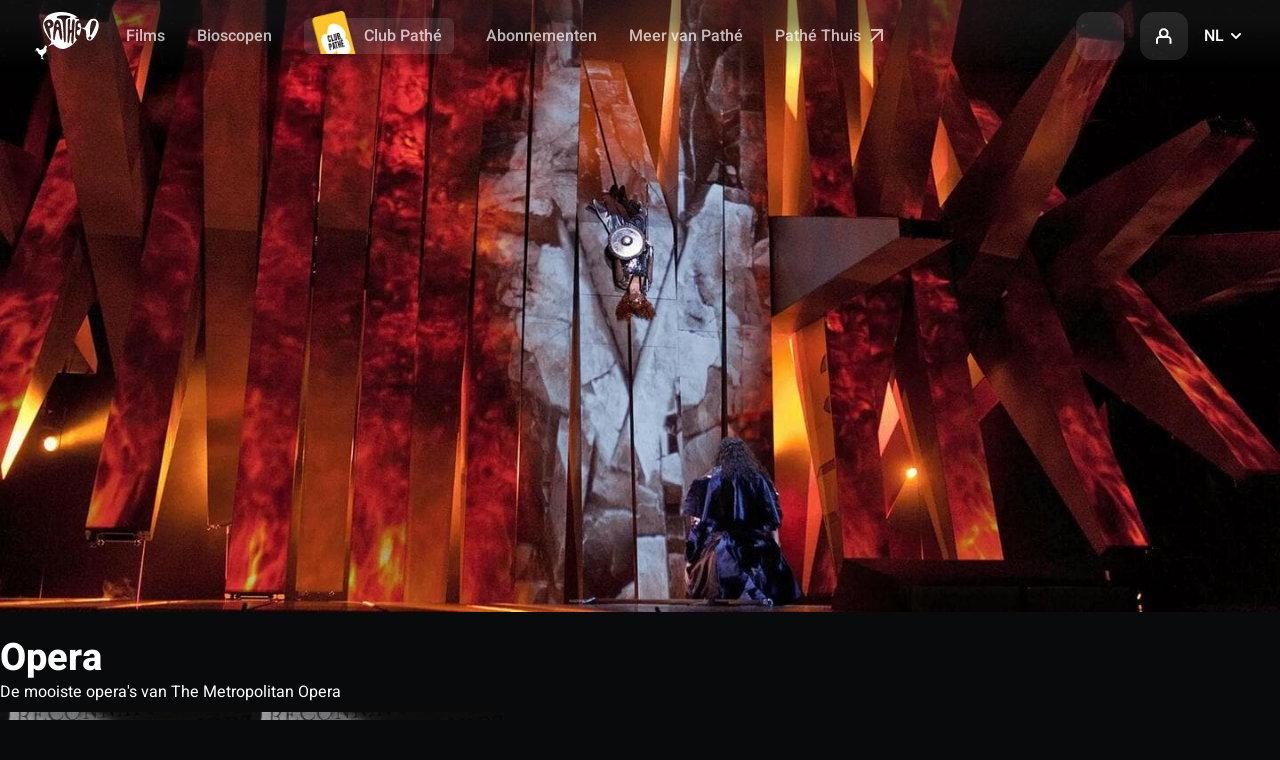

--- FILE ---
content_type: text/html;charset=UTF-8
request_url: https://www.pathe.nl/nl/info/opera
body_size: 109512
content:
<!DOCTYPE html><html lang="nl"><head>
  <!-- Didomi -->
  <script src="/assets/didomi/index.js"></script>
  <script src="/assets/didomi/cookies-clean-v1.0.0.js"></script>
  <!-- End Didomi -->

  <script type="application/ld+json">
    {
        "@context" : "http://schema.org",
        "@type" : "WebSite",
        "name" : "Pathé",
        "url" : "https://www.pathe.fr",
        "potentialAction": {
            "@type": "SearchAction",
            "target": "https://www.pathe.fr/aide/recherche?q={search}",
            "query-input": "required name=search"
        }
    }
    </script>
    <script type="application/ld+json">
    {
        "@context" : "http://schema.org",
        "@type" : "Organization",
        "name" : "Pathé",
        "url" : "https://www.pathe.fr",
        "logo" : "https://www.pathe.fr/assets/custom/icons/favicon-32.png",
        "sameAs" : [
            "https://www.facebook.com/pathefrance",
            "https://twitter.com/pathefrance",
            "https://www.tiktok.com/@pathefrance",
            "https://www.youtube.com/@pathefrance",
            "https://www.instagram.com/pathefrance/?hl=fr"
        ]
    }
    </script>

  <meta charset="utf-8">
  <title>Pathé Nederland-bioscopen: Films, bioscoopreleases, e-ticket, filmprogrammering</title>
  <base href="/">
  <meta name="viewport" content="width=device-width, initial-scale=1, maximum-scale=1.0">
  <meta http-equiv="X-UA-Compatible" content="IE=edge">
<link rel="stylesheet" href="styles-OQMIR7MD.css"><link rel="icon" type="image/png" sizes="32x32" href="/assets/custom/icons/favicon-32.png"><link rel="icon" type="image/png" sizes="128x128" href="/assets/custom/icons/favicon-128.png"><link rel="icon" type="image/png" sizes="192x192" href="/assets/custom/icons/favicon-192.png"><link rel="shortcut icon" type="image/png" sizes="196x196" href="/assets/custom/icons/favicon-196.png"><link rel="apple-touch-icon" type="image/png" sizes="152x152" href="/assets/custom/icons/favicon-152.png"><link rel="apple-touch-icon" type="image/png" sizes="167x167" href="/assets/custom/icons/favicon-167.png"><link rel="apple-touch-icon" type="image/png" sizes="180x180" href="/assets/custom/icons/favicon-180.png"><script type="text/javascript">(function(w,d,s,l,i){w[l]=w[l]||[];w[l].push({'gtm.start':new Date().getTime(),event:'gtm.js'});var f=d.getElementsByTagName(s)[0],j=d.createElement(s),dl=l!='dataLayer'?'&l='+l:'';j.async=true;j.src='https://www.googletagmanager.com/gtm.js?id='+i+dl;f.parentNode.insertBefore(j,f);})(window,document,'script','dataLayer','GTM-KB67L8B')</script><script src="https://apis.google.com/js/platform.js" height="0" width="0" style="display:none;visibility:hidden"></script><meta name="description" content="Ontdek de nieuwste films die momenteel in de bioscoop draaien, die binnenkort in de bioscoop zullen uitkomen, en alle events die georganiseerd worden in de bioscopen van Pathé Nederland."><meta name="og:description" content="Ontdek de nieuwste films die momenteel in de bioscoop draaien, die binnenkort in de bioscoop zullen uitkomen, en alle events die georganiseerd worden in de bioscopen van Pathé Nederland."><meta name="og:image" content="https://www.pathe.be/assets/img/seo/main-be.jpg"><meta name="og:locale" content="nl_NL"><meta name="og:title" content="Pathé Nederland-bioscopen: Films, bioscoopreleases, e-ticket, filmprogrammering"><meta name="og:type" content="website"><meta name="og:url" content="https://www.pathe.nl/nl"><meta name="twitter:card" content="summary_large_image"><meta name="twitter:image" content="https://www.pathe.be/assets/img/seo/main-be.jpg"><meta name="twitter:site" content="@Pathenederland"><meta name="twitter:title" content="Pathé Nederland-bioscopen: Films, bioscoopreleases, e-ticket, filmprogrammering"><meta name="twitter:url" content="https://www.pathe.nl/nl"><link rel="canonical" href="https://www.pathe.nl/nl/info/opera"><link rel="alternate" hreflang="nl-nl" href="https://www.pathe.nl/nl/info/opera"><link rel="alternate" hreflang="en-nl" href="https://www.pathe.nl/en/info/opera">
<script>(window.BOOMR_mq=window.BOOMR_mq||[]).push(["addVar",{"rua.upush":"false","rua.cpush":"false","rua.upre":"false","rua.cpre":"false","rua.uprl":"false","rua.cprl":"false","rua.cprf":"false","rua.trans":"SJ-92b6e60a-d87e-4051-8925-b1e55f035961","rua.cook":"true","rua.ims":"false","rua.ufprl":"false","rua.cfprl":"true","rua.isuxp":"false","rua.texp":"norulematch","rua.ceh":"false","rua.ueh":"false","rua.ieh.st":"0"}]);</script>
<script>!function(){function o(n,i){if(n&&i)for(var r in i)i.hasOwnProperty(r)&&(void 0===n[r]?n[r]=i[r]:n[r].constructor===Object&&i[r].constructor===Object?o(n[r],i[r]):n[r]=i[r])}try{var n=decodeURIComponent("%7B%22ResourceTiming%22%3A%20%7B%22clearOnBeacon%22%3A%20true%7D%7D");if(n.length>0&&window.JSON&&"function"==typeof window.JSON.parse){var i=JSON.parse(n);void 0!==window.BOOMR_config?o(window.BOOMR_config,i):window.BOOMR_config=i}}catch(r){window.console&&"function"==typeof window.console.error&&console.error("mPulse: Could not parse configuration",r)}}();</script>
                              <script>!function(e){var n="https://s.go-mpulse.net/boomerang/";if("True"=="True")e.BOOMR_config=e.BOOMR_config||{},e.BOOMR_config.PageParams=e.BOOMR_config.PageParams||{},e.BOOMR_config.PageParams.pci=!0,n="https://s2.go-mpulse.net/boomerang/";if(window.BOOMR_API_key="LC2Q8-DDDDW-TJWNV-GTU52-KBHLL",function(){function e(){if(!o){var e=document.createElement("script");e.id="boomr-scr-as",e.src=window.BOOMR.url,e.async=!0,i.parentNode.appendChild(e),o=!0}}function t(e){o=!0;var n,t,a,r,d=document,O=window;if(window.BOOMR.snippetMethod=e?"if":"i",t=function(e,n){var t=d.createElement("script");t.id=n||"boomr-if-as",t.src=window.BOOMR.url,BOOMR_lstart=(new Date).getTime(),e=e||d.body,e.appendChild(t)},!window.addEventListener&&window.attachEvent&&navigator.userAgent.match(/MSIE [67]\./))return window.BOOMR.snippetMethod="s",void t(i.parentNode,"boomr-async");a=document.createElement("IFRAME"),a.src="about:blank",a.title="",a.role="presentation",a.loading="eager",r=(a.frameElement||a).style,r.width=0,r.height=0,r.border=0,r.display="none",i.parentNode.appendChild(a);try{O=a.contentWindow,d=O.document.open()}catch(_){n=document.domain,a.src="javascript:var d=document.open();d.domain='"+n+"';void(0);",O=a.contentWindow,d=O.document.open()}if(n)d._boomrl=function(){this.domain=n,t()},d.write("<bo"+"dy onload='document._boomrl();'>");else if(O._boomrl=function(){t()},O.addEventListener)O.addEventListener("load",O._boomrl,!1);else if(O.attachEvent)O.attachEvent("onload",O._boomrl);d.close()}function a(e){window.BOOMR_onload=e&&e.timeStamp||(new Date).getTime()}if(!window.BOOMR||!window.BOOMR.version&&!window.BOOMR.snippetExecuted){window.BOOMR=window.BOOMR||{},window.BOOMR.snippetStart=(new Date).getTime(),window.BOOMR.snippetExecuted=!0,window.BOOMR.snippetVersion=12,window.BOOMR.url=n+"LC2Q8-DDDDW-TJWNV-GTU52-KBHLL";var i=document.currentScript||document.getElementsByTagName("script")[0],o=!1,r=document.createElement("link");if(r.relList&&"function"==typeof r.relList.supports&&r.relList.supports("preload")&&"as"in r)window.BOOMR.snippetMethod="p",r.href=window.BOOMR.url,r.rel="preload",r.as="script",r.addEventListener("load",e),r.addEventListener("error",function(){t(!0)}),setTimeout(function(){if(!o)t(!0)},3e3),BOOMR_lstart=(new Date).getTime(),i.parentNode.appendChild(r);else t(!1);if(window.addEventListener)window.addEventListener("load",a,!1);else if(window.attachEvent)window.attachEvent("onload",a)}}(),"".length>0)if(e&&"performance"in e&&e.performance&&"function"==typeof e.performance.setResourceTimingBufferSize)e.performance.setResourceTimingBufferSize();!function(){if(BOOMR=e.BOOMR||{},BOOMR.plugins=BOOMR.plugins||{},!BOOMR.plugins.AK){var n="true"=="true"?1:0,t="cookiepresent",a="aoabxxdio665w2lqrdla-f-e815380a2-clientnsv4-s.akamaihd.net",i="false"=="true"?2:1,o={"ak.v":"39","ak.cp":"872701","ak.ai":parseInt("556357",10),"ak.ol":"0","ak.cr":9,"ak.ipv":4,"ak.proto":"h2","ak.rid":"1e9e96c","ak.r":35417,"ak.a2":n,"ak.m":"dsca","ak.n":"essl","ak.bpcip":"3.128.27.0","ak.cport":38160,"ak.gh":"104.119.189.173","ak.quicv":"","ak.tlsv":"tls1.3","ak.0rtt":"","ak.0rtt.ed":"","ak.csrc":"-","ak.acc":"","ak.t":"1768982742","ak.ak":"hOBiQwZUYzCg5VSAfCLimQ==Q1tbRmx6ytHsLvDa2EhpEApxgEeNzelQI3Sz2RIEoz/MeCyS+GvAkfIrUbSkhPPVlmtHsfnVUSiHeRBFVP6kIKbLFwcaClvrbPY/GsF+v6mWNFuLNNEUyqcsKuXHYeB4hGAz7ROl1VkksOiVvJEbwRFsAH6j3T/kO8pvtVtFSaMl1N8/mAYDSnwgRiwu4bJ8POEiKJ3rCIwmEJfc271vUaegviwkXlFo1FXY7mfQLykjVCt/ffMV5RHnxN6vFcbSSg4FsjX9jDN6f8kdv+WrA1VE742MmfbMBwfrMa+GpH5z/u0XQIPzCkEfGe/Ncxf9HQlihpI3+6HRQOWr7tH0cUZHZF70SjEniI7MFxs0zAKIKDn3QPlY2MLz0IBPuLAzIsnmPR/1KEwRQxzDCRpRH4ZECrn9egjEImp/JvSN7D4=","ak.pv":"87","ak.dpoabenc":"","ak.tf":i};if(""!==t)o["ak.ruds"]=t;var r={i:!1,av:function(n){var t="http.initiator";if(n&&(!n[t]||"spa_hard"===n[t]))o["ak.feo"]=void 0!==e.aFeoApplied?1:0,BOOMR.addVar(o)},rv:function(){var e=["ak.bpcip","ak.cport","ak.cr","ak.csrc","ak.gh","ak.ipv","ak.m","ak.n","ak.ol","ak.proto","ak.quicv","ak.tlsv","ak.0rtt","ak.0rtt.ed","ak.r","ak.acc","ak.t","ak.tf"];BOOMR.removeVar(e)}};BOOMR.plugins.AK={akVars:o,akDNSPreFetchDomain:a,init:function(){if(!r.i){var e=BOOMR.subscribe;e("before_beacon",r.av,null,null),e("onbeacon",r.rv,null,null),r.i=!0}return this},is_complete:function(){return!0}}}}()}(window);</script></head>
<body><!--nghm-->
  <noscript><iframe src="https://www.googletagmanager.com/gtm.js?id=GTM-KB67L8B" height="0" width="0" style="display:none;visibility:hidden"></iframe></noscript>
  <cgp-root ng-version="20.1.8" ngh="34" ng-server-context="ssr"><div cgpsmartbanner="" ngh="1"><div class="smart-app-banner desktop-ban"><button class="tertiary round"><cgp-icon-legacy ngh="0"><svg class="icon icon-close"><use xlink:href="/assets/source/img/sprite.svg#icon-close"></use></svg><!----></cgp-icon-legacy></button><img class="smart-app-banner__icon" src="/assets/custom/icons/touchicon-new-nl.jpg"><!----><div class="smart-app-banner__content"><p class="text-micro"><b>Boek gemakkelijk</b></p><p class="text-micro status-label mid-grey">met onze gratis app</p></div><a target="_blank" class="setup" href="https://play.google.com/store/apps/details?id=net.sharewire.Pathe2&amp;hl=ln&amp;gl=NL"> Installeren </a></div></div><!----><cgp-header ngh="10"><header cgpsticky="" role="banner" class="header header--international"><div class="header__left"><!----><a cgpeventtracker="" class="header__logo" href="/nl"><svg width="70" height="48"><image width="70" height="48" href="https://media.pathe.nl/files_nl/logo/logo.svg"></image></svg></a><!----><nav cgpnav="" role="navigation" class="header__tapbar" ngh="2"><ul><li><a cgpeventtracker="" class="" href="/nl"><!----><svg class="icon movie-stroke"><use xlink:href="/assets/source/img/sprite.svg#icon-movie-stroke"></use></svg><!----> Films </a></li><li><a cgpeventtracker="" class="" href="/nl/bioscopen"><!----><cgp-icon-legacy ngh="0"><svg class="icon icon-pin-stroke"><use xlink:href="/assets/source/img/sprite.svg#icon-pin-stroke"></use></svg><!----></cgp-icon-legacy><!----> Bioscopen </a></li><li class="desktop-ban"><a routerlinkactive="is-active indicator" cgpeventtracker="" href="/nl/info/club-pathe" class=""><cgp-icon-legacy ngh="0"><svg class="icon icon-card-stroke"><use xlink:href="/assets/source/img/sprite.svg#icon-card-stroke"></use></svg><!----></cgp-icon-legacy> Club Pathé </a></li><li class="desktop-only"><div class="header__pass"><a cgpeventtracker="" class="header__pass-link" href="/nl/info/club-pathe"><img width="50" height="66" loading="lazy" alt="" srcset="/assets/custom/img/menu-club-pathe.png 2x" src="/assets/custom/img/menu-club-pathe.png"> Club Pathé </a></div></li><!----><!----><!----><li class="desktop-ban"><a cgpeventtracker="" href="https://c.pathe.nl/nl/tickets"><cgp-icon-legacy ngh="0"><svg class="icon icon-qr_code"><use xlink:href="/assets/source/img/sprite.svg#icon-qr_code"></use></svg><!----></cgp-icon-legacy> Wallet </a></li><!----><!----><li class="desktop-only"><div class="header__pass"><a cgpeventtracker="" class="" href="/nl/abonnementen"><!----> Abonnementen </a></div></li><!----><li class="desktop-only"><a routerlinkactive="is-active indicator" cgpeventtracker="" href="/nl/belevingen" class=""> Meer van Pathé </a></li><!----><li class="desktop-only"><a target="_blank" cgpeventtracker="" href="https://www.pathe-thuis.nl/?utm_source=pathenl&amp;utm_medium=switchfunctie&amp;utm_campaign=switchfunctie"> Pathé Thuis <svg class="icon icon-arrow_out"><use xlink:href="/assets/source/img/sprite.svg#icon-arrow_out"></use></svg></a></li><!----><!----></ul></nav><!----></div><nav cgpusernav="" role="navigation" class="header__right" ngh="7"><ul><li class="desktop-only"><a cgpeventtracker="" role="button" tabindex="0" class="link-icon link-icon--transparent" title="Zoeken"><cgp-icon ngh="3"><svg class="icon" fill="currentColor"><symbol cgpIconLoader="" id="magnify"></symbol><use xlink:href="#magnify"></use></svg><!----></cgp-icon></a></li><li class="desktop-ban mr-1"><a role="button" class="link-icon link-icon--dark"><svg class="icon icon-magnify"><use xlink:href="/assets/source/img/sprite.svg#icon-magnify"></use></svg></a></li><!----><!----><li class="p-rel"><a cgpeventtracker="" id="modal-login-trigger" role="button" class="link-icon link-icon--dark"><svg class="icon icon-profile"><use xlink:href="/assets/source/img/sprite.svg#icon-profile"></use></svg></a><div id="modal-login" cgpsigninmodal="" class="modal modal--login modal--relative" ngh="5"><div cgpmodalcontainer="" ngh="4"><div cgpclosemodal="" class="modal__overlay"></div><div class="modal__body"><div class="modal__wrap"><div class="modal__header"><button cgpclosemodal="" class="modal__close"><svg class="icon icon-close"><use xlink:href="/assets/source/img/sprite.svg#icon-close"></use></svg></button><p class="ft-center mb-3 h3 ft-800 mb-md-2"> Mijn account </p><!----><!----><a cgpeventtracker="" role="button" class="btn btn--primary btn--light btn--full btn--center">Inloggen</a><a cgpeventtracker="" role="button" class="btn btn--white btn--full btn--center mt-2 mb-1 btn--light"> Een account aanmaken </a></div><div class="modal__content"><p class="h4 mb-4 ft-center ft-800">Log in en beheer gemakkelijk je:</p><ul class="feature-mosaic mb-md-1"><li class="f f-ai-center f-direction-column ft-500 c-black-50 ft-center ft-tertiary"><span class="link-icon link-icon--glow rotate mb-2"><svg class="icon icon-ticket-stroke c-black"><use xlink:href="/assets/source/img/sprite.svg#icon-ticket-stroke"></use></svg></span><span>Tickets</span></li><li class="f f-ai-center f-direction-column ft-500 c-black-50 ft-center ft-tertiary"><span class="link-icon link-icon--glow rotate mb-2"><svg class="icon icon-addFav c-black"><use xlink:href="/assets/source/img/sprite.svg#icon-addFav"></use></svg></span><span>Favoriete bioscoop</span></li><!----><li class="f f-ai-center f-direction-column ft-500 c-black-50 ft-center ft-tertiary"><span class="link-icon link-icon--glow rotate mb-2"><svg class="icon icon-wallet-stroke c-black"><use xlink:href="/assets/source/img/sprite.svg#icon-wallet-stroke"></use></svg></span><span>Club Pathé pas</span></li><!----><li class="f f-ai-center f-direction-column ft-500 c-black-50 ft-center ft-tertiary"><span class="link-icon link-icon--glow rotate mb-2"><svg class="icon icon-movie-stroke c-black"><use xlink:href="/assets/source/img/sprite.svg#icon-movie-stroke"></use></svg></span><span>Bekeken films</span></li></ul></div></div></div></div></div></li><!----><li cgplanguageswitch="" class="p-rel mobile-ban" ngh="4"><div id="modal-language-trigger" class="select--transparent select--custom pointer"><span class="c-white">NL</span><svg class="icon icon-arrow-down"><use xlink:href="/assets/source/img/sprite.svg#icon-arrow-down"></use></svg></div><div id="modal-language" cgplanguageswitchmodal="" class="modal modal--black modal--language modal--relative" ngh="6"><div cgpmodalcontainer="" ngh="4"><div cgpclosemodal="" class="modal__overlay"></div><div class="modal__body"><div class="modal__wrap"><button cgpclosemodal="" class="modal__close mobile-only"><svg class="icon icon-close"><use xlink:href="/assets/source/img/sprite.svg#icon-close"></use></svg></button><ul class="modal__content"><li><a role="button" class="link ft-default ft-500"> Nederlands </a></li><li><a role="button" class="link ft-default ft-500"> Engels </a></li><!----></ul></div></div></div></div></li></ul></nav></header><div id="modal-search" cgpsearchmodal="" class="modal modal--black modal--search" ngh="9"><div cgpmodalcontainer="" ngh="4"><div cgpclosemodal="" class="modal__overlay"></div><div class="modal__body"><div class="modal__wrap"><div class="modal__header mt-2 mt-md-0 mb-md-2"><div class="container"><div class="row mt-1 mt-lg-7"><div class="col col-lg-offset-2 col-lg-12"><cgp-search-modal-header ngh="8"><!----><cgp-search-input ngh="4"><div class="js-search-all"><div class="input input--search input--icon"><input type="text" id="search-global" role="search" placeholder="Dune, Amsterdam, Den Haag, 4DX..." value="" class="ng-untouched ng-pristine ng-valid"><cgp-icon ngh="3"><svg class="c-white-70 icon" fill="currentColor"><symbol cgpIconLoader="" id="magnify"></symbol><use xlink:href="#magnify"></use></svg><!----></cgp-icon></div></div></cgp-search-input><!----></cgp-search-modal-header></div></div></div><button cgpclosemodal="" class="modal__close"><cgp-icon ngh="3"><svg class="icon icon-32" fill="currentColor"><symbol cgpIconLoader="" id="close"></symbol><use xlink:href="#close"></use></svg><!----></cgp-icon></button></div><div class="modal__content"><div class="container"><div class="row"><div class="col col-lg-offset-2 col-lg-12 mb-2"><div><!----></div><!----><!----></div></div></div></div></div></div></div></div></cgp-header><!----><main cgpassetshandler="" cgpcritizrinjector="" cgpsettingsinjector="" cgpfavicons="" cgplang="" role="main" class="theme-belgique"><router-outlet></router-outlet><cgp-master-template ngh="14"><cgp-master-template-header ngh="11"><section class="tw:relative tw:h-131 tw:overflow-hidden tw:after:absolute tw:after:top-0 tw:after:right-0 tw:after:bottom-0 tw:after:left-0 tw:after:z-0 tw:after:bg-gradient-radial-hero-account-mobile-nl tw:lg:h-172 tw:lg:after:bg-gradient-radial-hero-account-nl"><picture><source media="(min-width:1024px) and (-webkit-min-device-pixel-ratio: 2), (min-width:1024px) and (min-resolution: 192dpi)" srcset="https://media.pathe.nl/masterTemplate/header/image/130561/lg/1/header-opera2.jpg"><source media="(-webkit-min-device-pixel-ratio: 2), (min-resolution: 192dpi)" srcset="https://media.pathe.nl/masterTemplate/header/image/130561/lg/1/header-opera2.jpg"><source media="(min-width:1024px)" srcset="https://media.pathe.nl/masterTemplate/header/image/130561/md/1/header-opera2.jpg"><img alt="" loading="lazy" class="tw:absolute tw:h-full tw:w-full tw:object-cover tw:object-top tw:opacity-80" src="https://media.pathe.nl/masterTemplate/header/image/130561/sm/1/header-opera2.jpg"></picture><!----><div class="tw:relative tw:z-10 tw:mx-auto tw:flex tw:h-full tw:flex-col tw:items-center tw:justify-end tw:px-4 tw:py-6 tw:lg:px-0 tw:lg:py-14"><img loading="lazy" alt="" class="tw:mb-7 tw:h-18 tw:w-auto tw:lg:mb-8 tw:lg:h-26" src=""><h1 class="tw:text-center tw:font-trade tw:text-display-xl tw:uppercase tw:lg:text-display-2xl">Opera</h1><p class="tw:mt-4 tw:mb-0 tw:max-w-3xl tw:text-center tw:text-title-md tw:lg:mt-6 tw:lg:text-body-lg">De mooiste opera's van The Metropolitan Opera</p><div class="tw:mt-7 tw:flex tw:w-full tw:items-center tw:justify-center tw:gap-2 tw:max-lg:flex-col tw:lg:mt-8"><!----><!----></div></div></section><!----></cgp-master-template-header><div class="tw:container tw:max-lg:px-0"><!----><!----><section class="tw:py-10 tw:lg:col-span-14 tw:lg:col-start-2 tw:lg:py-12"><cgp-swiper class="tw:relative tw:w-full " aria-roledescription="carrousel" style="display:block;" ngh="4"><div data-target="swiper-container1" class="tw:relative tw:w-full"><div data-target="swiper-container2" class="tw:relative tw:w-full"><div data-target="swiper" class="tw:relative tw:w-full"><div data-target="swiper-wrapper" class="tw:swiper-wrapper tw:flex tw:w-full"><div aria-roledescription="slide" role="group" class="tw:relative tw:overflow-hidden tw:rounded-md tw:after:absolute tw:after:bottom-0 tw:after:left-0 tw:after:right-0 tw:after:top-0 tw:after:bg-neutral-alpha-inverted-base/50 tw:swiper-slide"><img alt="Backdrop film master template" height="448" class="tw:max-lg:hidden tw:absolute tw:object-cover tw:w-full tw:h-full tw:-z-10" src="https://media.pathe.nl/movie/id/47743/backdrop/236826/lg/1/chenier-poster.jpg"><!----><img alt="Backdrop film master template" height="448" class="tw:lg:hidden tw:absolute tw:object-cover tw:w-full tw:h-full tw:-z-10" src="https://media.pathe.nl/movie/id/47743/backdrop/236826/sm/1/chenier-poster.jpg"><!----><div class="tw:relative tw:z-10 tw:p-4 tw:pb-6 tw:lg:p-8"><p class="tw:mb-0 tw:text-title-base"><!--ngetn--></p><hr class="tw:my-3"><div class="tw:flex tw:items-center tw:max-lg:flex-wrap"><div class="tw:w-20 tw:h-28 tw:overflow-hidden tw:rounded-xs tw:me-4"><img alt="Poster film master template" class="tw:object-cover tw:w-full" src="https://media.pathe.nl/movie/alex/HO00002743/poster/lg/3/movie&amp;uuid=BC537874-9AAF-4BE4-A642-8C90EBC6E19D"><!----></div><div class="tw:flex-1"><p class="tw:text-title-xl tw:mb-1">Opera: Andrea Chénier (Giordano)</p><div class="tw:flex tw:items-center tw:gap-2 tw:flex-wrap"><!----><span class="tw:text-sm tw:text-neutral-secondary"> (3h31) </span><!----><cgp-content-rating-legacy class="tw:flex tw:gap-1" ngh="12"><span></span><!----><div class="f-inline f-ai-center ft-secondary c-white-70"><div tabindex="0" cgptooltip="" class="tooltip-wrapper f-inline mr-1 c-white-70"><cgp-icon-legacy ngh="0"><svg class="icon icon-16 icon-6ans"><use xlink:href="/assets/source/img/sprite.svg#icon-6ans"></use></svg><!----></cgp-icon-legacy><!----><div class="tooltip"><div class="tooltip__content ft-tertiary"><div class="mb-0 c-black ft-center">Jonger dan 6 jaar? Dan alleen toegang onder begeleiding van een volwassene.</div></div></div><!----></div><!----><!----><!----><!----></div><!----><!----><!----></cgp-content-rating-legacy></div></div><a target="_self" role="button" class="tw:me-auto tw:max-lg:mt-6 tw:bg-brand-base tw:text-neutral-inverted-primary tw:hover:bg-brand-higher-01 tw:hover:shadow-btn-primary-hover tw:data-disabled:bg-neutral-alpha-higher-01 tw:data-disabled:text-neutral-inverted-muted-placeholders tw:max-lg:w-full tw:h-12 tw:text-title-base tw:py-3 tw:inline-flex tw:items-center tw:justify-center tw:px-4 tw:gap-2.5 tw:rounded-md tw:ease-out-quart tw:duration-300 tw:transition-all tw:data-disabled:pointer-events-none" href="/nl/films/opera-andrea-chenier-giordano-47743"><div class="tw:peer tw:pointer-events-none tw:[&amp;&gt;svg]:w-5 [&amp;&gt;svg]:"><cgp-icon-legacy id="ticket-stroke" ngh="0"><svg class="icon icon-ticket-stroke"><use xlink:href="/assets/source/img/sprite.svg#icon-ticket-stroke"></use></svg><!----></cgp-icon-legacy></div><span class="tw:truncate tw:peer-[&amp;]:pt-0.5">Reserveer nu</span></a></div></div></div><div aria-roledescription="slide" role="group" class="tw:relative tw:overflow-hidden tw:rounded-md tw:after:absolute tw:after:bottom-0 tw:after:left-0 tw:after:right-0 tw:after:top-0 tw:after:bg-neutral-alpha-inverted-base/50 tw:swiper-slide"><img alt="Backdrop film master template" height="448" class="tw:max-lg:hidden tw:absolute tw:object-cover tw:w-full tw:h-full tw:-z-10" src="https://media.pathe.nl/movie/id/41531/backdrop/236814/lg/1/cinderella-poster-3.png"><!----><img alt="Backdrop film master template" height="448" class="tw:lg:hidden tw:absolute tw:object-cover tw:w-full tw:h-full tw:-z-10" src="https://media.pathe.nl/movie/id/41531/backdrop/236814/sm/1/cinderella-poster-3.png"><!----><div class="tw:relative tw:z-10 tw:p-4 tw:pb-6 tw:lg:p-8"><p class="tw:mb-0 tw:text-title-base"><!--ngetn--></p><hr class="tw:my-3"><div class="tw:flex tw:items-center tw:max-lg:flex-wrap"><div class="tw:w-20 tw:h-28 tw:overflow-hidden tw:rounded-xs tw:me-4"><img alt="Poster film master template" class="tw:object-cover tw:w-full" src="https://media.pathe.nl/movie/alex/HO00000452/poster/lg/2/movie&amp;uuid=9CC2E9C8-DDC3-4E46-B24B-B96DA9A6A64D"><!----></div><div class="tw:flex-1"><p class="tw:text-title-xl tw:mb-1">Opera: Cinderella (Massenet)</p><div class="tw:flex tw:items-center tw:gap-2 tw:flex-wrap"><!----><span class="tw:text-sm tw:text-neutral-secondary"> (1h44) </span><!----><cgp-content-rating-legacy class="tw:flex tw:gap-1" ngh="12"><span></span><!----><div class="f-inline f-ai-center ft-secondary c-white-70"><div tabindex="0" cgptooltip="" class="tooltip-wrapper f-inline mr-1 c-white-70"><cgp-icon-legacy ngh="0"><svg class="icon icon-16 icon-6ans"><use xlink:href="/assets/source/img/sprite.svg#icon-6ans"></use></svg><!----></cgp-icon-legacy><!----><div class="tooltip"><div class="tooltip__content ft-tertiary"><div class="mb-0 c-black ft-center">Jonger dan 6 jaar? Dan alleen toegang onder begeleiding van een volwassene.</div></div></div><!----></div><!----><!----><!----><!----></div><!----><!----><!----></cgp-content-rating-legacy></div></div><a target="_self" role="button" class="tw:me-auto tw:max-lg:mt-6 tw:bg-brand-base tw:text-neutral-inverted-primary tw:hover:bg-brand-higher-01 tw:hover:shadow-btn-primary-hover tw:data-disabled:bg-neutral-alpha-higher-01 tw:data-disabled:text-neutral-inverted-muted-placeholders tw:max-lg:w-full tw:h-12 tw:text-title-base tw:py-3 tw:inline-flex tw:items-center tw:justify-center tw:px-4 tw:gap-2.5 tw:rounded-md tw:ease-out-quart tw:duration-300 tw:transition-all tw:data-disabled:pointer-events-none" href="/nl/films/opera-cinderella-massenet-41531"><div class="tw:peer tw:pointer-events-none tw:[&amp;&gt;svg]:w-5 [&amp;&gt;svg]:"><cgp-icon-legacy id="ticket-stroke" ngh="0"><svg class="icon icon-ticket-stroke"><use xlink:href="/assets/source/img/sprite.svg#icon-ticket-stroke"></use></svg><!----></cgp-icon-legacy></div><span class="tw:truncate tw:peer-[&amp;]:pt-0.5">Reserveer nu</span></a></div></div></div><div aria-roledescription="slide" role="group" class="tw:relative tw:overflow-hidden tw:rounded-md tw:after:absolute tw:after:bottom-0 tw:after:left-0 tw:after:right-0 tw:after:top-0 tw:after:bg-neutral-alpha-inverted-base/50 tw:swiper-slide"><img alt="Backdrop film master template" height="448" class="tw:max-lg:hidden tw:absolute tw:object-cover tw:w-full tw:h-full tw:-z-10" src="https://media.pathe.nl/movie/id/47745/backdrop/236828/lg/1/i-puritani-poster.jpg"><!----><img alt="Backdrop film master template" height="448" class="tw:lg:hidden tw:absolute tw:object-cover tw:w-full tw:h-full tw:-z-10" src="https://media.pathe.nl/movie/id/47745/backdrop/236828/sm/1/i-puritani-poster.jpg"><!----><div class="tw:relative tw:z-10 tw:p-4 tw:pb-6 tw:lg:p-8"><p class="tw:mb-0 tw:text-title-base"><!--ngetn--></p><hr class="tw:my-3"><div class="tw:flex tw:items-center tw:max-lg:flex-wrap"><div class="tw:w-20 tw:h-28 tw:overflow-hidden tw:rounded-xs tw:me-4"><img alt="Poster film master template" class="tw:object-cover tw:w-full" src="https://media.pathe.nl/movie/alex/HO00002744/poster/lg/3/movie&amp;uuid=517C7A35-5549-48BE-B603-5865C801B4E3"><!----></div><div class="tw:flex-1"><p class="tw:text-title-xl tw:mb-1">Opera: I Puritani (Bellini)</p><div class="tw:flex tw:items-center tw:gap-2 tw:flex-wrap"><!----><span class="tw:text-sm tw:text-neutral-secondary"> (3h47) </span><!----><cgp-content-rating-legacy class="tw:flex tw:gap-1" ngh="12"><span></span><!----><div class="f-inline f-ai-center ft-secondary c-white-70"><div tabindex="0" cgptooltip="" class="tooltip-wrapper f-inline mr-1 c-white-70"><cgp-icon-legacy ngh="0"><svg class="icon icon-16 icon-6ans"><use xlink:href="/assets/source/img/sprite.svg#icon-6ans"></use></svg><!----></cgp-icon-legacy><!----><div class="tooltip"><div class="tooltip__content ft-tertiary"><div class="mb-0 c-black ft-center">Jonger dan 6 jaar? Dan alleen toegang onder begeleiding van een volwassene.</div></div></div><!----></div><!----><!----><!----><!----></div><!----><!----><!----></cgp-content-rating-legacy></div></div><a target="_self" role="button" class="tw:me-auto tw:max-lg:mt-6 tw:bg-brand-base tw:text-neutral-inverted-primary tw:hover:bg-brand-higher-01 tw:hover:shadow-btn-primary-hover tw:data-disabled:bg-neutral-alpha-higher-01 tw:data-disabled:text-neutral-inverted-muted-placeholders tw:max-lg:w-full tw:h-12 tw:text-title-base tw:py-3 tw:inline-flex tw:items-center tw:justify-center tw:px-4 tw:gap-2.5 tw:rounded-md tw:ease-out-quart tw:duration-300 tw:transition-all tw:data-disabled:pointer-events-none" href="/nl/films/opera-i-puritani-bellini-47745"><div class="tw:peer tw:pointer-events-none tw:[&amp;&gt;svg]:w-5 [&amp;&gt;svg]:"><cgp-icon-legacy id="ticket-stroke" ngh="0"><svg class="icon icon-ticket-stroke"><use xlink:href="/assets/source/img/sprite.svg#icon-ticket-stroke"></use></svg><!----></cgp-icon-legacy></div><span class="tw:truncate tw:peer-[&amp;]:pt-0.5">Reserveer nu</span></a></div></div></div><div aria-roledescription="slide" role="group" class="tw:relative tw:overflow-hidden tw:rounded-md tw:after:absolute tw:after:bottom-0 tw:after:left-0 tw:after:right-0 tw:after:top-0 tw:after:bg-neutral-alpha-inverted-base/50 tw:swiper-slide"><img alt="Backdrop film master template" height="448" class="tw:max-lg:hidden tw:absolute tw:object-cover tw:w-full tw:h-full tw:-z-10" src="https://media.pathe.nl/movie/id/47746/backdrop/236830/lg/1/tristanisolde-poster-2.jpg"><!----><img alt="Backdrop film master template" height="448" class="tw:lg:hidden tw:absolute tw:object-cover tw:w-full tw:h-full tw:-z-10" src="https://media.pathe.nl/movie/id/47746/backdrop/236830/sm/1/tristanisolde-poster-2.jpg"><!----><div class="tw:relative tw:z-10 tw:p-4 tw:pb-6 tw:lg:p-8"><p class="tw:mb-0 tw:text-title-base"><!--ngetn--></p><hr class="tw:my-3"><div class="tw:flex tw:items-center tw:max-lg:flex-wrap"><div class="tw:w-20 tw:h-28 tw:overflow-hidden tw:rounded-xs tw:me-4"><img alt="Poster film master template" class="tw:object-cover tw:w-full" src="https://media.pathe.nl/movie/alex/HO00002745/poster/lg/3/movie&amp;uuid=FAF93361-BF0A-40E9-9DD0-24F66A2A25C5"><!----></div><div class="tw:flex-1"><p class="tw:text-title-xl tw:mb-1">Opera: Tristan Und Isolde (Wagner)</p><div class="tw:flex tw:items-center tw:gap-2 tw:flex-wrap"><!----><span class="tw:text-sm tw:text-neutral-secondary"> (5h12) </span><!----><cgp-content-rating-legacy class="tw:flex tw:gap-1" ngh="13"><span></span><!----><div class="f-inline f-ai-center ft-secondary c-white-70"><!----><!----><!----><!----></div><!----><!----><!----></cgp-content-rating-legacy></div></div><a target="_self" role="button" class="tw:me-auto tw:max-lg:mt-6 tw:bg-brand-base tw:text-neutral-inverted-primary tw:hover:bg-brand-higher-01 tw:hover:shadow-btn-primary-hover tw:data-disabled:bg-neutral-alpha-higher-01 tw:data-disabled:text-neutral-inverted-muted-placeholders tw:max-lg:w-full tw:h-12 tw:text-title-base tw:py-3 tw:inline-flex tw:items-center tw:justify-center tw:px-4 tw:gap-2.5 tw:rounded-md tw:ease-out-quart tw:duration-300 tw:transition-all tw:data-disabled:pointer-events-none" href="/nl/films/opera-tristan-und-isolde-wagner-47746"><div class="tw:peer tw:pointer-events-none tw:[&amp;&gt;svg]:w-5 [&amp;&gt;svg]:"><cgp-icon-legacy id="ticket-stroke" ngh="0"><svg class="icon icon-ticket-stroke"><use xlink:href="/assets/source/img/sprite.svg#icon-ticket-stroke"></use></svg><!----></cgp-icon-legacy></div><span class="tw:truncate tw:peer-[&amp;]:pt-0.5">Reserveer nu</span></a></div></div></div><div aria-roledescription="slide" role="group" class="tw:relative tw:overflow-hidden tw:rounded-md tw:after:absolute tw:after:bottom-0 tw:after:left-0 tw:after:right-0 tw:after:top-0 tw:after:bg-neutral-alpha-inverted-base/50 tw:swiper-slide"><img alt="Backdrop film master template" height="448" class="tw:max-lg:hidden tw:absolute tw:object-cover tw:w-full tw:h-full tw:-z-10" src="https://media.pathe.nl/movie/id/47747/backdrop/238489/lg/1/eugene-onegin-poster-1920px.jpg"><!----><img alt="Backdrop film master template" height="448" class="tw:lg:hidden tw:absolute tw:object-cover tw:w-full tw:h-full tw:-z-10" src="https://media.pathe.nl/movie/id/47747/backdrop/238489/sm/1/eugene-onegin-poster-1920px.jpg"><!----><div class="tw:relative tw:z-10 tw:p-4 tw:pb-6 tw:lg:p-8"><p class="tw:mb-0 tw:text-title-base"><!--ngetn--></p><hr class="tw:my-3"><div class="tw:flex tw:items-center tw:max-lg:flex-wrap"><div class="tw:w-20 tw:h-28 tw:overflow-hidden tw:rounded-xs tw:me-4"><img alt="Poster film master template" class="tw:object-cover tw:w-full" src="https://media.pathe.nl/movie/alex/HO00002746/poster/lg/2/movie&amp;uuid=E7D45DAB-733A-422C-A014-3F79BEC16C82"><!----></div><div class="tw:flex-1"><p class="tw:text-title-xl tw:mb-1">Opera: Eugene Onegin</p><div class="tw:flex tw:items-center tw:gap-2 tw:flex-wrap"><!----><span class="tw:text-sm tw:text-neutral-secondary"> (4h05) </span><!----><cgp-content-rating-legacy class="tw:flex tw:gap-1" ngh="13"><span></span><!----><div class="f-inline f-ai-center ft-secondary c-white-70"><!----><!----><!----><!----></div><!----><!----><!----></cgp-content-rating-legacy></div></div><a target="_self" role="button" class="tw:me-auto tw:max-lg:mt-6 tw:bg-brand-base tw:text-neutral-inverted-primary tw:hover:bg-brand-higher-01 tw:hover:shadow-btn-primary-hover tw:data-disabled:bg-neutral-alpha-higher-01 tw:data-disabled:text-neutral-inverted-muted-placeholders tw:max-lg:w-full tw:h-12 tw:text-title-base tw:py-3 tw:inline-flex tw:items-center tw:justify-center tw:px-4 tw:gap-2.5 tw:rounded-md tw:ease-out-quart tw:duration-300 tw:transition-all tw:data-disabled:pointer-events-none" href="/nl/films/opera-eugene-onegin-47747"><div class="tw:peer tw:pointer-events-none tw:[&amp;&gt;svg]:w-5 [&amp;&gt;svg]:"><cgp-icon-legacy id="ticket-stroke" ngh="0"><svg class="icon icon-ticket-stroke"><use xlink:href="/assets/source/img/sprite.svg#icon-ticket-stroke"></use></svg><!----></cgp-icon-legacy></div><span class="tw:truncate tw:peer-[&amp;]:pt-0.5">Reserveer nu</span></a></div></div></div><div aria-roledescription="slide" role="group" class="tw:relative tw:overflow-hidden tw:rounded-md tw:after:absolute tw:after:bottom-0 tw:after:left-0 tw:after:right-0 tw:after:top-0 tw:after:bg-neutral-alpha-inverted-base/50 tw:swiper-slide"><img alt="Backdrop film master template" height="448" class="tw:max-lg:hidden tw:absolute tw:object-cover tw:w-full tw:h-full tw:-z-10" src="https://media.pathe.nl/movie/id/47748/backdrop/236832/lg/1/el-ultimo-sueno-de-frida-y-diego-poster.jpg"><!----><img alt="Backdrop film master template" height="448" class="tw:lg:hidden tw:absolute tw:object-cover tw:w-full tw:h-full tw:-z-10" src="https://media.pathe.nl/movie/id/47748/backdrop/236832/sm/1/el-ultimo-sueno-de-frida-y-diego-poster.jpg"><!----><div class="tw:relative tw:z-10 tw:p-4 tw:pb-6 tw:lg:p-8"><p class="tw:mb-0 tw:text-title-base"><!--ngetn--></p><hr class="tw:my-3"><div class="tw:flex tw:items-center tw:max-lg:flex-wrap"><div class="tw:w-20 tw:h-28 tw:overflow-hidden tw:rounded-xs tw:me-4"><img alt="Poster film master template" class="tw:object-cover tw:w-full" src="https://media.pathe.nl/movie/alex/HO00002747/poster/lg/5/movie&amp;uuid=E39D4EA7-62C9-4438-BCB9-62A70FCFB15D"><!----></div><div class="tw:flex-1"><p class="tw:text-title-xl tw:mb-1">Opera: El Último Sueño de Frida y Dieg</p><div class="tw:flex tw:items-center tw:gap-2 tw:flex-wrap"><!----><span class="tw:text-sm tw:text-neutral-secondary"> (2h48) </span><!----><cgp-content-rating-legacy class="tw:flex tw:gap-1" ngh="13"><span></span><!----><div class="f-inline f-ai-center ft-secondary c-white-70"><!----><!----><!----><!----></div><!----><!----><!----></cgp-content-rating-legacy></div></div><a target="_self" role="button" class="tw:me-auto tw:max-lg:mt-6 tw:bg-brand-base tw:text-neutral-inverted-primary tw:hover:bg-brand-higher-01 tw:hover:shadow-btn-primary-hover tw:data-disabled:bg-neutral-alpha-higher-01 tw:data-disabled:text-neutral-inverted-muted-placeholders tw:max-lg:w-full tw:h-12 tw:text-title-base tw:py-3 tw:inline-flex tw:items-center tw:justify-center tw:px-4 tw:gap-2.5 tw:rounded-md tw:ease-out-quart tw:duration-300 tw:transition-all tw:data-disabled:pointer-events-none" href="/nl/films/opera-el-ultimo-sueno-de-frida-y-dieg-47748"><div class="tw:peer tw:pointer-events-none tw:[&amp;&gt;svg]:w-5 [&amp;&gt;svg]:"><cgp-icon-legacy id="ticket-stroke" ngh="0"><svg class="icon icon-ticket-stroke"><use xlink:href="/assets/source/img/sprite.svg#icon-ticket-stroke"></use></svg><!----></cgp-icon-legacy></div><span class="tw:truncate tw:peer-[&amp;]:pt-0.5">Reserveer nu</span></a></div></div></div><!----></div></div></div></div><div ngprojectas="navigation" class="tw:absolute tw:top-0 tw:w-full tw:pointer-events-none tw:left-0 tw:h-full tw:z-10 tw:max-lg:hidden"><div class="tw:w-full tw:h-full"><button role="button" data-swiper-shows-prev="" aria-label="Previous slide" class="tw:swiper-shows-button-prev tw:h-12 tw:py-3 tw:text-title-base tw:inline-flex tw:items-center tw:justify-center tw:pointer-events-auto tw:transition-all tw:duration-500 tw:ease-out-quart tw:data-disabled:pointer-events-none tw:rounded-[0.625rem] tw:p-3 tw:bg-neutral-alpha-higher-03 tw:text-neutral-primary tw:shadow-swiper-btn tw:hover:shadow-btn-primary-hover tw:data-disabled:bg-neutral-alpha-higher-01 tw:data-disabled:text-neutral-inverted-muted-placeholders tw:border tw:border-neutral-base tw:backdrop-blur-xl tw:absolute tw:top-1/2 tw:-translate-y-1/2 tw:-translate-x-1/2 tw:-left-2 tw:w-12 tw:z-10"><div class="tw:peer tw:pointer-events-none"><cgp-icon ngh="3"><svg class="icon tw:size-6" fill="currentColor"><symbol cgpIconLoader="" id="arrow-left"></symbol><use xlink:href="#arrow-left"></use></svg><!----></cgp-icon></div></button><button role="button" data-swiper-shows-next="" aria-label="Next slide" class="tw:swiper-shows-button-next tw:h-12 tw:py-3 tw:text-title-base tw:inline-flex tw:items-center tw:justify-center tw:pointer-events-auto tw:transition-all tw:duration-500 tw:ease-out-quart tw:data-disabled:pointer-events-none tw:rounded-[0.625rem] tw:p-3 tw:bg-neutral-alpha-higher-03 tw:text-neutral-primary tw:shadow-swiper-btn tw:hover:shadow-btn-primary-hover tw:data-disabled:bg-neutral-alpha-higher-01 tw:data-disabled:text-neutral-inverted-muted-placeholders tw:border tw:border-neutral-base tw:backdrop-blur-xl tw:absolute tw:top-1/2 tw:-translate-y-1/2 tw:translate-x-1/2 tw:-right-2 tw:w-12 tw:z-10"><div class="tw:peer tw:pointer-events-none"><cgp-icon ngh="3"><svg class="icon tw:size-6" fill="currentColor"><symbol cgpIconLoader="" id="arrow-right"></symbol><use xlink:href="#arrow-right"></use></svg><!----></cgp-icon></div></button></div></div><!----><div ngprojectas="pagination" id="shows-pagination" class="tw:swiper-shows-pagination tw:cursor-pointer tw:flex tw:justify-center tw:items-center tw:gap-1 tw:my-4 tw:lg:gap-2 tw:lg:my-6 swiper-pagination-clickable swiper-pagination-bullets swiper-pagination-horizontal"></div><!----></cgp-swiper><!----></section><!----><section class="tw:py-2 tw:max-lg:px-2"><div class="tw:flex tw:max-lg:flex-col-reverse tw:rounded-10 tw:overflow-hidden tw:bg-neutral-higher-01"><div class="tw:p-4 tw:pb-6 tw:lg:p-20 tw:lg:flex-1"><h4 class="tw:text-label-sm tw:lg:text-label-base tw:uppercase tw:text-brand-primary tw:mb-1 tw:lg:block"><!--ngetn--></h4><h3 class="tw:text-title-xl tw:lg:text-title-3xl tw:mb-3 tw:lg:mb-4"><p><strong>BELEEF OPERA BIJ PATHÉ</strong></p></h3><div cgpliiconinjector="" cgpqualifio="" class="tw:text-base tw:mb-6 tw:lg:mb-8"><p>Live en in HD vertoont Pathé de beroemde operavoorstellingen van The Metropolitan Opera. Dankzij de perfecte beeld- en geluidskwaliteit lijkt het alsof u er zelf bij bent in New York. Bovendien heeft u door de vele close-ups een prachtig zicht op de artiesten en hun kostuums. Een geheel seizoen kunt u genieten van live en recorded operavoorstellingen.</p>

<p>Het grote scherm, de uitstekende geluidskwaliteit en een heerlijk welkomstdrankje maken dit tot een unieke ervaring die u niet mag missen!&nbsp;<br>
<br>
<strong>Wat kunt u verwachten?</strong></p>

<ul>
	<li class="tw:text-base tw:mb-2 tw:flex tw:items-center tw:last:mb-0"><span><svg class="icon icon-check tw:fill-brand-primary tw:h-6 tw:me-2 tw:w-6">   <use xlink:href="/assets/source/img/sprite.svg#icon-check"></use></svg></span><p>Voorstellingen van The Metropolitan Opera</p></li>
	<li class="tw:text-base tw:mb-2 tw:flex tw:items-center tw:last:mb-0"><span><svg class="icon icon-check tw:fill-brand-primary tw:h-6 tw:me-2 tw:w-6">   <use xlink:href="/assets/source/img/sprite.svg#icon-check"></use></svg></span><p>Live &amp;&nbsp;Encore voorstellingen</p></li>
	<li class="tw:text-base tw:mb-2 tw:flex tw:items-center tw:last:mb-0"><span><svg class="icon icon-check tw:fill-brand-primary tw:h-6 tw:me-2 tw:w-6">   <use xlink:href="/assets/source/img/sprite.svg#icon-check"></use></svg></span><p>Perfect beeld- en geluid</p></li>
</ul></div><!----><!----></div><div class="desktop-only tw:relative tw:overflow-hidden tw:flex-auto tw:lg:flex-1 tw:max-lg:w-full tw:max-lg:h-[15rem] tw:after:absolute tw:after:-top-1 tw:after:-bottom-1 tw:after:left-0 tw:after:right-0 tw:after:bg-linear-to-r tw:after:from-neutral-higher-01 tw:lg:after:to-40% tw:max-lg:after:bg-gradient-club-pathe-feature-mobile"><img alt="Master template" class="tw:absolute tw:object-cover tw:w-full tw:h-full" src="https://media.pathe.nl/masterTemplateContent/desktop/154776/lg/1/flute-grotestill.jpg"></div><!----><div class="desktop-ban tw:relative tw:overflow-hidden tw:flex-auto tw:lg:flex-1 tw:max-lg:w-full tw:max-lg:h-[15rem] tw:after:absolute tw:after:-top-1 tw:after:-bottom-1 tw:after:left-0 tw:after:right-0 tw:after:bg-linear-to-r tw:after:from-neutral-higher-01 tw:lg:after:to-40% tw:max-lg:after:bg-gradient-club-pathe-feature-mobile"><img alt="Master template" class="tw:absolute tw:object-cover tw:w-full tw:h-full" src="https://media.pathe.nl/masterTemplateContent/mobile/154774/lg/1/flute-grotestill.jpg"></div><!----></div></section><!----><!----><!----><!----></div><!----></cgp-master-template><!----><cgp-experience-teaser-modal-legacy ngh="15"><div class="modal modal--tech modal--relative" id="modalExperienceTeaserLegacy"><div cgpmodalcontainer="" ngh="4"><div cgpclosemodal="" class="modal__overlay"></div><div class="modal__body"><div class="modal__wrap"><button cgpclosemodal="" class="modal__close"><cgp-icon ngh="3"><svg class="icon" fill="currentColor"><symbol cgpIconLoader="" id="close"></symbol><use xlink:href="#close"></use></svg><!----></cgp-icon></button><!----></div></div></div></div></cgp-experience-teaser-modal-legacy><cgp-experience-teaser-modal ngh="16"><div class="modal modal--tech modal--relative" id="modalExperienceTeaser"><div cgpmodalcontainer="" ngh="4"><div cgpclosemodal="" class="modal__overlay"></div><div class="modal__body"><div class="modal__wrap"><button cgpclosemodal="" class="modal__close"><cgp-icon-legacy ngh="0"><svg class="icon icon-close"><use xlink:href="/assets/source/img/sprite.svg#icon-close"></use></svg><!----></cgp-icon-legacy></button><!----></div></div></div></div></cgp-experience-teaser-modal></main><cgp-faq ngh="4"><section class="tw:border-t tw:border-neutral-base tw:bg-neutral-base tw:pb-10 tw:pt-20 tw:text-neutral-primary tw:max-lg:hidden"><div class="tw:container tw:grid tw:grid-cols-16 tw:gap-4"><div class="tw:col-span-7 tw:col-start-2 tw:flex tw:gap-4"><cgp-icon ngh="3"><svg class="icon tw:-rotate-12 tw:size-16"><symbol cgpIconLoader="" id="faq"></symbol><use xlink:href="#faq"></use></svg><!----></cgp-icon><div><h2 class="tw:mb-1.5">Heb je een vraag?</h2><p class="tw:mb-8 tw:text-neutral-secondary"> Bezoek onze klantenservicepagina voor de meestgestelde vragen. </p><a target="_self" data-target="" class="tw:inline-flex tw:items-center tw:justify-center tw:gap-1 tw:rounded-md tw:transition-all tw:duration-300 tw:ease-out-quart tw:data-[disabled=&quot;true&quot;]:pointer-events-none tw:px-4 tw:max-lg:w-full tw:h-12 tw:py-3 tw:text-title-base tw:bg-neutral-alpha-higher-02 tw:text-neutral-primary tw:focus:shadow-btn-primary-hover tw:hover:shadow-btn-primary-hover tw:data-disabled:bg-neutral-alpha-higher-01 tw:data-disabled:text-neutral-inverted-muted-placeholders" href="https://www.pathe.nl/nl/help"><span class="tw:truncate tw:peer-[&amp;]:pt-0.5">Naar de klantenservice</span><div class="tw:peer tw:pointer-events-none tw:[&amp;&gt;svg]:w-5"><cgp-icon ngh="3"><svg class="icon tw:h-6 tw:min-w-6" fill="currentColor"><symbol cgpIconLoader="" id="arrow-right"></symbol><use xlink:href="#arrow-right"></use></svg><!----></cgp-icon></div></a></div></div><div class="tw:col-span-7 tw:col-start-9"><cgp-faq-questions ngh="17"><div class="tw:border-b tw:border-neutral-base tw:py-4 tw:first:pt-0 tw:last:border-b-0 tw:lg:py-6"><cgp-faq-item ngh="4"><h6><button type="button" cgpeventtracker="" class="tw:group tw:flex tw:w-full tw:cursor-pointer tw:items-center tw:justify-between tw:gap-2 tw:text-left tw:text-title-sm tw:text-neutral-secondary tw:duration-300 tw:ease-out-quart tw:data-[open=true]:text-neutral-primary tw:lg:text-title-base tw:lg:hover:text-neutral-primary tw:lg:data-[open=true]:hover:text-neutral-secondary" aria-expanded="false" aria-controls="faq_item0" data-open="false"> Wat is Club Pathé? <cgp-icon ngh="3"><svg class="icon tw:fill-neutral-primary tw:group-data-[open=true]:rotate-180 tw:h-6 tw:shrink-0 tw:w-6" fill="currentColor"><symbol cgpIconLoader="" id="arrow-down"></symbol><use xlink:href="#arrow-down"></use></svg><!----></cgp-icon></button></h6><div role="region" class="opacity-0 tw:h-0 tw:overflow-hidden tw:duration-300 tw:data-[open=true]:mt-1 tw:data-[open=true]:h-max tw:data-[open=true]:opacity-100" id="faq_item0" data-open="false"><p>Met een Club Pathé account kun je gemakkelijk tickets kopen &amp; annuleren, films in de watchlist plaatsen, meedoen aan (win)acties, jouw Pathé abonnement inzien en nog veel meer. Een account maak je eenvoudig aan via onze <ins><a href="https://www.pathe.nl/nl/info/mijn-club-pathe">website</a></ins>.</p>

<p><em>Let op, vanaf &nbsp;1 mei 2026 wijzigen de Club Pathé voorwaarden en stopt Pathé met het spaarprogramma (de Club Pathé shop). Dit betekent &nbsp;dat je alleen tot 1 november 2025 punten kunt sparen en tot 1 mei 2026 deze punten kunt besteden, als je al Club Pathé member bent.</em><br>
<!--EndFragment --></p></div></cgp-faq-item></div><div class="tw:border-b tw:border-neutral-base tw:py-4 tw:first:pt-0 tw:last:border-b-0 tw:lg:py-6"><cgp-faq-item ngh="4"><h6><button type="button" cgpeventtracker="" class="tw:group tw:flex tw:w-full tw:cursor-pointer tw:items-center tw:justify-between tw:gap-2 tw:text-left tw:text-title-sm tw:text-neutral-secondary tw:duration-300 tw:ease-out-quart tw:data-[open=true]:text-neutral-primary tw:lg:text-title-base tw:lg:hover:text-neutral-primary tw:lg:data-[open=true]:hover:text-neutral-secondary" aria-expanded="false" aria-controls="faq_item1" data-open="false"> Hoe koop ik tickets? <cgp-icon ngh="3"><svg class="icon tw:fill-neutral-primary tw:group-data-[open=true]:rotate-180 tw:h-6 tw:shrink-0 tw:w-6" fill="currentColor"><symbol cgpIconLoader="" id="arrow-down"></symbol><use xlink:href="#arrow-down"></use></svg><!----></cgp-icon></button></h6><div role="region" class="opacity-0 tw:h-0 tw:overflow-hidden tw:duration-300 tw:data-[open=true]:mt-1 tw:data-[open=true]:h-max tw:data-[open=true]:opacity-100" id="faq_item1" data-open="false"><p>Tickets koop je eenvoudig en snel via onze Pathé App of website. Het is ook mogelijk om tickets in de bioscoop te kopen. Let wel op, al onze bioscopen zijn pin only. Hier kan niet met contant geld betaald worden.</p>

<p>&nbsp;</p>

<p><strong>Online tickets kopen</strong></p>

<p>- Selecteer de voorstelling van jouw keuze</p>

<p>- Selecteer jouw plaats in de zaal en klik op volgede</p>

<p>- Je komt nu bij een besteloverzicht</p>

<p>- Een voucher kun je inwisselen door op 'Voer code in' te klikken</p>

<p>- Kies een tickettype door op het plusje te klikken. Selecteer wanneer van toepassing een abonnement of 'kinderticket'</p>

<p>- Klik onderaan de pagina op 'Volgende'</p>

<p>- Log in met jouw Club Pathé account of ga verder zonder account</p>

<p>- Betaal de transactie, dit is ook mogelijk met een Pathé Giftcard of Nationale Bioscoopbon</p>

<p>- Je ontvangt de bevestiging van jouw bestelling in jouw account en per mail</p>

<p>&nbsp;</p>

<p><strong>Veel plezier bij de voorstelling!</strong></p></div></cgp-faq-item></div><div class="tw:border-b tw:border-neutral-base tw:py-4 tw:first:pt-0 tw:last:border-b-0 tw:lg:py-6"><cgp-faq-item ngh="4"><h6><button type="button" cgpeventtracker="" class="tw:group tw:flex tw:w-full tw:cursor-pointer tw:items-center tw:justify-between tw:gap-2 tw:text-left tw:text-title-sm tw:text-neutral-secondary tw:duration-300 tw:ease-out-quart tw:data-[open=true]:text-neutral-primary tw:lg:text-title-base tw:lg:hover:text-neutral-primary tw:lg:data-[open=true]:hover:text-neutral-secondary" aria-expanded="false" aria-controls="faq_item2" data-open="false"> Hoe verzilver ik een voucher? <cgp-icon ngh="3"><svg class="icon tw:fill-neutral-primary tw:group-data-[open=true]:rotate-180 tw:h-6 tw:shrink-0 tw:w-6" fill="currentColor"><symbol cgpIconLoader="" id="arrow-down"></symbol><use xlink:href="#arrow-down"></use></svg><!----></cgp-icon></button></h6><div role="region" class="opacity-0 tw:h-0 tw:overflow-hidden tw:duration-300 tw:data-[open=true]:mt-1 tw:data-[open=true]:h-max tw:data-[open=true]:opacity-100" id="faq_item2" data-open="false"><p>Vouchers kun je inwisselen via de website of Pathé App. Doorloop de volgende stappen tijdens het bestellen van tickets:</p>

<p>&nbsp;</p>

<p>1. Selecteer de voorstelling van jouw keuze.<br>
2. Selecteer jouw plaats in de zaal.&nbsp;<br>
3. Klik na het selecteren van jouw stoelen op 'Volgende'<br>
4. Kies je filmticket. Selecteer 'Voucher' en vul je vouchercode in.<br>
5. Klik onderaan de pagina op 'Volgende'.&nbsp;<br>
6. Log in met jouw Club Pathé account of ga verder zonder account.&nbsp;<br>
7. Betaal de transactie, dit is ook mogelijk met een Pathé Giftcard of Nationale Bioscoopbon.&nbsp;<br>
8. Je ontvangt de bevestiging van jouw bestelling in jouw account en per e-mail.</p>

<p>&nbsp;</p></div></cgp-faq-item></div><!----></cgp-faq-questions></div></div></section></cgp-faq><!----><cgp-footer ngh="28"><footer role="contentinfo" id="footer" class="tw:border-t tw:border-neutral-base tw:bg-neutral-base tw:py-10 tw:text-neutral-primary tw:max-lg:pb-24"><div class="tw:container tw:lg:grid tw:lg:grid-cols-16 tw:lg:gap-4"><div class="tw:lg:col-span-14 tw:lg:col-start-2"><div class="tw:mb-8 tw:flex tw:justify-between tw:max-lg:items-end tw:lg:mb-6"><img src="https://media.pathe.nl/files_nl/logo/logo.svg" alt="Pathé bioscopen" width="70"><cgp-language-buttons ngh="18"><div class="tw:flex tw:gap-2 tw:h-full"><a class="tw:h-9 tw:w-11 tw:rounded-md tw:pt-[0.5rem] tw:text-center tw:text-title-sm tw:text-neutral-primary tw:bg-neutral-alpha-higher-02"> NL </a><a class="tw:h-9 tw:w-11 tw:rounded-md tw:pt-[0.5rem] tw:text-center tw:text-title-sm tw:border-solid tw:border tw:border-neutral-base tw:text-neutral-secondary tw:lg:hover:bg-neutral-alpha-higher-02 tw:duration-300 tw:ease-out-quart"> EN </a><!----></div></cgp-language-buttons></div><cgp-faq-mobile ngh="4"><div class="tw:mb-4 tw:border-b tw:border-neutral-base tw:pb-4 tw:lg:hidden"><cgp-icon ngh="3"><svg class="icon tw:-rotate-12 tw:mb-2 tw:size-8"><symbol cgpIconLoader="" id="faq"></symbol><use xlink:href="#faq"></use></svg><!----></cgp-icon><h2 class="tw:mb-4 tw:text-title-lg-mobile">Heb je een vraag?</h2><div><cgp-faq-questions ngh="17"><div class="tw:border-b tw:border-neutral-base tw:py-4 tw:first:pt-0 tw:last:border-b-0 tw:lg:py-6"><cgp-faq-item ngh="4"><h6><button type="button" cgpeventtracker="" class="tw:group tw:flex tw:w-full tw:cursor-pointer tw:items-center tw:justify-between tw:gap-2 tw:text-left tw:text-title-sm tw:text-neutral-secondary tw:duration-300 tw:ease-out-quart tw:data-[open=true]:text-neutral-primary tw:lg:text-title-base tw:lg:hover:text-neutral-primary tw:lg:data-[open=true]:hover:text-neutral-secondary" aria-expanded="false" aria-controls="faq_item0" data-open="false"> Wat is Club Pathé? <cgp-icon ngh="3"><svg class="icon tw:fill-neutral-primary tw:group-data-[open=true]:rotate-180 tw:h-6 tw:shrink-0 tw:w-6" fill="currentColor"><symbol cgpIconLoader="" id="arrow-down"></symbol><use xlink:href="#arrow-down"></use></svg><!----></cgp-icon></button></h6><div role="region" class="opacity-0 tw:h-0 tw:overflow-hidden tw:duration-300 tw:data-[open=true]:mt-1 tw:data-[open=true]:h-max tw:data-[open=true]:opacity-100" id="faq_item0" data-open="false"><p>Met een Club Pathé account kun je gemakkelijk tickets kopen &amp; annuleren, films in de watchlist plaatsen, meedoen aan (win)acties, jouw Pathé abonnement inzien en nog veel meer. Een account maak je eenvoudig aan via onze <ins><a href="https://www.pathe.nl/nl/info/mijn-club-pathe">website</a></ins>.</p>

<p><em>Let op, vanaf &nbsp;1 mei 2026 wijzigen de Club Pathé voorwaarden en stopt Pathé met het spaarprogramma (de Club Pathé shop). Dit betekent &nbsp;dat je alleen tot 1 november 2025 punten kunt sparen en tot 1 mei 2026 deze punten kunt besteden, als je al Club Pathé member bent.</em><br>
<!--EndFragment --></p></div></cgp-faq-item></div><div class="tw:border-b tw:border-neutral-base tw:py-4 tw:first:pt-0 tw:last:border-b-0 tw:lg:py-6"><cgp-faq-item ngh="4"><h6><button type="button" cgpeventtracker="" class="tw:group tw:flex tw:w-full tw:cursor-pointer tw:items-center tw:justify-between tw:gap-2 tw:text-left tw:text-title-sm tw:text-neutral-secondary tw:duration-300 tw:ease-out-quart tw:data-[open=true]:text-neutral-primary tw:lg:text-title-base tw:lg:hover:text-neutral-primary tw:lg:data-[open=true]:hover:text-neutral-secondary" aria-expanded="false" aria-controls="faq_item1" data-open="false"> Hoe koop ik tickets? <cgp-icon ngh="3"><svg class="icon tw:fill-neutral-primary tw:group-data-[open=true]:rotate-180 tw:h-6 tw:shrink-0 tw:w-6" fill="currentColor"><symbol cgpIconLoader="" id="arrow-down"></symbol><use xlink:href="#arrow-down"></use></svg><!----></cgp-icon></button></h6><div role="region" class="opacity-0 tw:h-0 tw:overflow-hidden tw:duration-300 tw:data-[open=true]:mt-1 tw:data-[open=true]:h-max tw:data-[open=true]:opacity-100" id="faq_item1" data-open="false"><p>Tickets koop je eenvoudig en snel via onze Pathé App of website. Het is ook mogelijk om tickets in de bioscoop te kopen. Let wel op, al onze bioscopen zijn pin only. Hier kan niet met contant geld betaald worden.</p>

<p>&nbsp;</p>

<p><strong>Online tickets kopen</strong></p>

<p>- Selecteer de voorstelling van jouw keuze</p>

<p>- Selecteer jouw plaats in de zaal en klik op volgede</p>

<p>- Je komt nu bij een besteloverzicht</p>

<p>- Een voucher kun je inwisselen door op 'Voer code in' te klikken</p>

<p>- Kies een tickettype door op het plusje te klikken. Selecteer wanneer van toepassing een abonnement of 'kinderticket'</p>

<p>- Klik onderaan de pagina op 'Volgende'</p>

<p>- Log in met jouw Club Pathé account of ga verder zonder account</p>

<p>- Betaal de transactie, dit is ook mogelijk met een Pathé Giftcard of Nationale Bioscoopbon</p>

<p>- Je ontvangt de bevestiging van jouw bestelling in jouw account en per mail</p>

<p>&nbsp;</p>

<p><strong>Veel plezier bij de voorstelling!</strong></p></div></cgp-faq-item></div><div class="tw:border-b tw:border-neutral-base tw:py-4 tw:first:pt-0 tw:last:border-b-0 tw:lg:py-6"><cgp-faq-item ngh="4"><h6><button type="button" cgpeventtracker="" class="tw:group tw:flex tw:w-full tw:cursor-pointer tw:items-center tw:justify-between tw:gap-2 tw:text-left tw:text-title-sm tw:text-neutral-secondary tw:duration-300 tw:ease-out-quart tw:data-[open=true]:text-neutral-primary tw:lg:text-title-base tw:lg:hover:text-neutral-primary tw:lg:data-[open=true]:hover:text-neutral-secondary" aria-expanded="false" aria-controls="faq_item2" data-open="false"> Hoe verzilver ik een voucher? <cgp-icon ngh="3"><svg class="icon tw:fill-neutral-primary tw:group-data-[open=true]:rotate-180 tw:h-6 tw:shrink-0 tw:w-6" fill="currentColor"><symbol cgpIconLoader="" id="arrow-down"></symbol><use xlink:href="#arrow-down"></use></svg><!----></cgp-icon></button></h6><div role="region" class="opacity-0 tw:h-0 tw:overflow-hidden tw:duration-300 tw:data-[open=true]:mt-1 tw:data-[open=true]:h-max tw:data-[open=true]:opacity-100" id="faq_item2" data-open="false"><p>Vouchers kun je inwisselen via de website of Pathé App. Doorloop de volgende stappen tijdens het bestellen van tickets:</p>

<p>&nbsp;</p>

<p>1. Selecteer de voorstelling van jouw keuze.<br>
2. Selecteer jouw plaats in de zaal.&nbsp;<br>
3. Klik na het selecteren van jouw stoelen op 'Volgende'<br>
4. Kies je filmticket. Selecteer 'Voucher' en vul je vouchercode in.<br>
5. Klik onderaan de pagina op 'Volgende'.&nbsp;<br>
6. Log in met jouw Club Pathé account of ga verder zonder account.&nbsp;<br>
7. Betaal de transactie, dit is ook mogelijk met een Pathé Giftcard of Nationale Bioscoopbon.&nbsp;<br>
8. Je ontvangt de bevestiging van jouw bestelling in jouw account en per e-mail.</p>

<p>&nbsp;</p></div></cgp-faq-item></div><!----></cgp-faq-questions></div><a class="tw:mt-4 tw:flex tw:items-center tw:justify-between tw:rounded-md tw:bg-neutral-alpha-higher-02 tw:p-4 tw:text-title-sm tw:text-neutral-primary tw:lg:hidden" title="Naar de klantenservice" href="https://www.pathe.nl/nl/help"> Naar de klantenservice <cgp-icon ngh="3"><svg class="icon" fill="currentColor"><symbol cgpIconLoader="" id="arrow-right"></symbol><use xlink:href="#arrow-right"></use></svg><!----></cgp-icon></a></div></cgp-faq-mobile><!----><cgp-footer-columns ngh="26"><nav role="navigation" class="tw:mb-6 tw:flex tw:gap-2 tw:max-lg:flex-col tw:lg:mb-12 tw:lg:gap-4"><cgp-footer-links-schedule class="tw:lg:w-full" ngh="20"><cgp-footer-column ngh="19"><div class="tw:max-lg:rounded-md tw:max-lg:bg-neutral-alpha-higher-01 tw:max-lg:p-4 tw:lg:w-full"><h6><button type="button" class="tw:group tw:flex tw:w-full tw:items-center tw:justify-between tw:gap-2 tw:text-left tw:text-title-sm tw:text-neutral-secondary tw:max-lg:data-[open=true]:text-neutral-primary tw:lg:mb-2 tw:lg:cursor-default tw:lg:text-title-xs tw:lg:text-neutral-primary" id="footer_accordion_0" aria-expanded="false" data-open="false" aria-controls="footer_accordion_panel_0">Nu te zien <cgp-icon ngh="3"><svg class="icon tw:fill-neutral-primary tw:group-data-[open=true]:rotate-180 tw:h-6 tw:lg:hidden tw:shrink-0 tw:w-6" fill="currentColor"><symbol cgpIconLoader="" id="arrow-down"></symbol><use xlink:href="#arrow-down"></use></svg><!----></cgp-icon></button></h6><ul role="region" class="tw:max-lg:h-0 tw:max-lg:overflow-hidden tw:max-lg:opacity-0 tw:max-lg:duration-300 tw:data-[open=true]:mt-1 tw:data-[open=true]:h-max tw:data-[open=true]:opacity-100" id="footer_accordion_panel_0" aria-labelledby="footer_accordion_0" data-open="false"><li class="tw:mb-2 tw:block tw:text-xs tw:font-medium tw:last:mb-0"><!----><a rel="" class="tw:text-neutral-muted-placeholders tw:lg:duration-300 tw:lg:ease-out-quart tw:lg:hover:text-neutral-primary" href="/nl/films/avatar-fire-and-ash-40584" target="_self">Avatar: Fire and Ash</a><!----></li><li class="tw:mb-2 tw:block tw:text-xs tw:font-medium tw:last:mb-0"><!----><a rel="" class="tw:text-neutral-muted-placeholders tw:lg:duration-300 tw:lg:ease-out-quart tw:lg:hover:text-neutral-primary" href="/nl/films/the-housemaid-48085" target="_self">The Housemaid</a><!----></li><li class="tw:mb-2 tw:block tw:text-xs tw:font-medium tw:last:mb-0"><!----><a rel="" class="tw:text-neutral-muted-placeholders tw:lg:duration-300 tw:lg:ease-out-quart tw:lg:hover:text-neutral-primary" href="/nl/films/28-years-later-part-2-the-bone-temple-49572" target="_self">28 Years Later - Part 2: The Bone Temple</a><!----></li><li class="tw:mb-2 tw:block tw:text-xs tw:font-medium tw:last:mb-0"><!----><a rel="" class="tw:text-neutral-muted-placeholders tw:lg:duration-300 tw:lg:ease-out-quart tw:lg:hover:text-neutral-primary" href="/nl/films/greenland-2-migration-49248" target="_self">Greenland 2: Migration</a><!----></li><li class="tw:mb-2 tw:block tw:text-xs tw:font-medium tw:last:mb-0"><!----><a rel="" class="tw:text-neutral-muted-placeholders tw:lg:duration-300 tw:lg:ease-out-quart tw:lg:hover:text-neutral-primary" href="/nl/films" target="_self">Alle films</a><!----></li><!----></ul></div></cgp-footer-column><!----></cgp-footer-links-schedule><cgp-footer-links-cinemas class="tw:lg:w-full" ngh="22"><cgp-footer-column ngh="21"><div class="tw:max-lg:rounded-md tw:max-lg:bg-neutral-alpha-higher-01 tw:max-lg:p-4 tw:lg:w-full"><h6><button type="button" class="tw:group tw:flex tw:w-full tw:items-center tw:justify-between tw:gap-2 tw:text-left tw:text-title-sm tw:text-neutral-secondary tw:max-lg:data-[open=true]:text-neutral-primary tw:lg:mb-2 tw:lg:cursor-default tw:lg:text-title-xs tw:lg:text-neutral-primary" id="footer_accordion_1" aria-expanded="false" data-open="false" aria-controls="footer_accordion_panel_1">Waar vind je ons ? <cgp-icon ngh="3"><svg class="icon tw:fill-neutral-primary tw:group-data-[open=true]:rotate-180 tw:h-6 tw:lg:hidden tw:shrink-0 tw:w-6" fill="currentColor"><symbol cgpIconLoader="" id="arrow-down"></symbol><use xlink:href="#arrow-down"></use></svg><!----></cgp-icon></button></h6><ul role="region" class="tw:max-lg:h-0 tw:max-lg:overflow-hidden tw:max-lg:opacity-0 tw:max-lg:duration-300 tw:data-[open=true]:mt-1 tw:data-[open=true]:h-max tw:data-[open=true]:opacity-100" id="footer_accordion_panel_1" aria-labelledby="footer_accordion_1" data-open="false"><li class="tw:mb-2 tw:block tw:text-xs tw:font-medium tw:last:mb-0"><!----><a rel="" class="tw:text-neutral-muted-placeholders tw:lg:duration-300 tw:lg:ease-out-quart tw:lg:hover:text-neutral-primary" href="/nl/bioscopen/stad/amsterdam" target="_self">Bioscopen in Amsterdam</a><!----></li><li class="tw:mb-2 tw:block tw:text-xs tw:font-medium tw:last:mb-0"><!----><a rel="" class="tw:text-neutral-muted-placeholders tw:lg:duration-300 tw:lg:ease-out-quart tw:lg:hover:text-neutral-primary" href="/nl/bioscopen/stad/rotterdam" target="_self">Bioscopen in Rotterdam</a><!----></li><li class="tw:mb-2 tw:block tw:text-xs tw:font-medium tw:last:mb-0"><!----><a rel="" class="tw:text-neutral-muted-placeholders tw:lg:duration-300 tw:lg:ease-out-quart tw:lg:hover:text-neutral-primary" href="/nl/bioscopen/stad/den-haag" target="_self">Bioscopen in Den Haag</a><!----></li><li class="tw:mb-2 tw:block tw:text-xs tw:font-medium tw:last:mb-0"><!----><a rel="" class="tw:text-neutral-muted-placeholders tw:lg:duration-300 tw:lg:ease-out-quart tw:lg:hover:text-neutral-primary" href="/nl/bioscopen/stad/utrecht" target="_self">Bioscopen in Utrecht</a><!----></li><li class="tw:mb-2 tw:block tw:text-xs tw:font-medium tw:last:mb-0"><!----><a rel="" class="tw:text-neutral-muted-placeholders tw:lg:duration-300 tw:lg:ease-out-quart tw:lg:hover:text-neutral-primary" href="/nl/bioscopen/stad/tilburg" target="_self">Bioscopen in Tilburg</a><!----></li><li class="tw:mb-2 tw:block tw:text-xs tw:font-medium tw:last:mb-0"><!----><a rel="" class="tw:text-neutral-muted-placeholders tw:lg:duration-300 tw:lg:ease-out-quart tw:lg:hover:text-neutral-primary" href="/nl/bioscopen" target="_self">Alle bioscopen</a><!----></li><!----></ul></div></cgp-footer-column><!----></cgp-footer-links-cinemas><!----><cgp-footer-column class="tw:lg:w-full" ngh="23"><div class="tw:max-lg:rounded-md tw:max-lg:bg-neutral-alpha-higher-01 tw:max-lg:p-4 tw:lg:w-full"><h6><button type="button" class="tw:group tw:flex tw:w-full tw:items-center tw:justify-between tw:gap-2 tw:text-left tw:text-title-sm tw:text-neutral-secondary tw:max-lg:data-[open=true]:text-neutral-primary tw:lg:mb-2 tw:lg:cursor-default tw:lg:text-title-xs tw:lg:text-neutral-primary" id="footer_accordion_2" aria-expanded="false" data-open="false" aria-controls="footer_accordion_panel_2">OVER <cgp-icon ngh="3"><svg class="icon tw:fill-neutral-primary tw:group-data-[open=true]:rotate-180 tw:h-6 tw:lg:hidden tw:shrink-0 tw:w-6" fill="currentColor"><symbol cgpIconLoader="" id="arrow-down"></symbol><use xlink:href="#arrow-down"></use></svg><!----></cgp-icon></button></h6><ul role="region" class="tw:max-lg:h-0 tw:max-lg:overflow-hidden tw:max-lg:opacity-0 tw:max-lg:duration-300 tw:data-[open=true]:mt-1 tw:data-[open=true]:h-max tw:data-[open=true]:opacity-100" id="footer_accordion_panel_2" aria-labelledby="footer_accordion_2" data-open="false"><li class="tw:mb-2 tw:block tw:text-xs tw:font-medium tw:last:mb-0"><!----><a rel="" class="tw:text-neutral-muted-placeholders tw:lg:duration-300 tw:lg:ease-out-quart tw:lg:hover:text-neutral-primary" href="" target="_self"><!--ngetn--></a><!----></li><li class="tw:mb-2 tw:block tw:text-xs tw:font-medium tw:last:mb-0"><!----><a rel="" class="tw:text-neutral-muted-placeholders tw:lg:duration-300 tw:lg:ease-out-quart tw:lg:hover:text-neutral-primary" href="https://www.pathe.nl/nl/info/club-pathe" target="_self">Club Pathé</a><!----></li><li class="tw:mb-2 tw:block tw:text-xs tw:font-medium tw:last:mb-0"><!----><a rel="" class="tw:text-neutral-muted-placeholders tw:lg:duration-300 tw:lg:ease-out-quart tw:lg:hover:text-neutral-primary" href="https://www.pathe.nl/nl/abonnementen" target="_self">Abonnementen</a><!----></li><li class="tw:mb-2 tw:block tw:text-xs tw:font-medium tw:last:mb-0"><!----><a rel="" class="tw:text-neutral-muted-placeholders tw:lg:duration-300 tw:lg:ease-out-quart tw:lg:hover:text-neutral-primary" href="" target="_self"><!--ngetn--></a><!----></li><li class="tw:mb-2 tw:block tw:text-xs tw:font-medium tw:last:mb-0"><!----><a rel="" class="tw:text-neutral-muted-placeholders tw:lg:duration-300 tw:lg:ease-out-quart tw:lg:hover:text-neutral-primary" href="" target="_self"><!--ngetn--></a><!----></li><li class="tw:mb-2 tw:block tw:text-xs tw:font-medium tw:last:mb-0"><!----><a rel="" class="tw:text-neutral-muted-placeholders tw:lg:duration-300 tw:lg:ease-out-quart tw:lg:hover:text-neutral-primary" href="https://www.pathe.nl/nl/belevingen" target="_self">Meer van Pathé</a><!----></li><li class="tw:mb-2 tw:block tw:text-xs tw:font-medium tw:last:mb-0"><!----><a rel="" class="tw:text-neutral-muted-placeholders tw:lg:duration-300 tw:lg:ease-out-quart tw:lg:hover:text-neutral-primary" href="" target="_self"><!--ngetn--></a><!----></li><li class="tw:mb-2 tw:block tw:text-xs tw:font-medium tw:last:mb-0"><!----><a rel="" class="tw:text-neutral-muted-placeholders tw:lg:duration-300 tw:lg:ease-out-quart tw:lg:hover:text-neutral-primary" href="https://www.pathe.nl/nl/info/specials-events" target="_self">Specials &amp; Events</a><!----></li><li class="tw:mb-2 tw:block tw:text-xs tw:font-medium tw:last:mb-0"><!----><a rel="" class="tw:text-neutral-muted-placeholders tw:lg:duration-300 tw:lg:ease-out-quart tw:lg:hover:text-neutral-primary" href="" target="_self"><!--ngetn--></a><!----></li><li class="tw:mb-2 tw:block tw:text-xs tw:font-medium tw:last:mb-0"><!----><a rel="" class="tw:text-neutral-muted-placeholders tw:lg:duration-300 tw:lg:ease-out-quart tw:lg:hover:text-neutral-primary" href="https://www.pathe.nl/nl/belevingen/imax" target="_self">IMAX</a><!----></li><li class="tw:mb-2 tw:block tw:text-xs tw:font-medium tw:last:mb-0"><!----><a rel="" class="tw:text-neutral-muted-placeholders tw:lg:duration-300 tw:lg:ease-out-quart tw:lg:hover:text-neutral-primary" href="" target="_self"><!--ngetn--></a><!----></li><li class="tw:mb-2 tw:block tw:text-xs tw:font-medium tw:last:mb-0"><!----><a rel="" class="tw:text-neutral-muted-placeholders tw:lg:duration-300 tw:lg:ease-out-quart tw:lg:hover:text-neutral-primary" href="https://www.pathe.nl/nl/belevingen/4dx" target="_self">4DX</a><!----></li><li class="tw:mb-2 tw:block tw:text-xs tw:font-medium tw:last:mb-0"><!----><a rel="" class="tw:text-neutral-muted-placeholders tw:lg:duration-300 tw:lg:ease-out-quart tw:lg:hover:text-neutral-primary" href="https://www.pathe.nl/nl/belevingen/dolby" target="_self">Dolby Cinema</a><!----></li><li class="tw:mb-2 tw:block tw:text-xs tw:font-medium tw:last:mb-0"><!----><a rel="" class="tw:text-neutral-muted-placeholders tw:lg:duration-300 tw:lg:ease-out-quart tw:lg:hover:text-neutral-primary" href="https://www.pathe.nl/nl/belevingen/atmos" target="_self">Dolby Atmos</a><!----></li><li class="tw:mb-2 tw:block tw:text-xs tw:font-medium tw:last:mb-0"><!----><a rel="" class="tw:text-neutral-muted-placeholders tw:lg:duration-300 tw:lg:ease-out-quart tw:lg:hover:text-neutral-primary" href="https://www.pathe.nl/nl/belevingen/screenx" target="_self">ScreenX</a><!----></li><li class="tw:mb-2 tw:block tw:text-xs tw:font-medium tw:last:mb-0"><!----><a rel="" class="tw:text-neutral-muted-placeholders tw:lg:duration-300 tw:lg:ease-out-quart tw:lg:hover:text-neutral-primary" href="https://www.pathe.nl/nl/nieuws/filmfeestje" target="_self">Pathé Filmfeestje</a><!----></li><li class="tw:mb-2 tw:block tw:text-xs tw:font-medium tw:last:mb-0"><!----><a rel="" class="tw:text-neutral-muted-placeholders tw:lg:duration-300 tw:lg:ease-out-quart tw:lg:hover:text-neutral-primary" href="https://www.pathe.nl/nl/nieuws" target="_self">Nieuws</a><!----></li><!----></ul></div></cgp-footer-column><!----><cgp-footer-column class="tw:lg:w-full" ngh="24"><div class="tw:max-lg:rounded-md tw:max-lg:bg-neutral-alpha-higher-01 tw:max-lg:p-4 tw:lg:w-full"><h6><button type="button" class="tw:group tw:flex tw:w-full tw:items-center tw:justify-between tw:gap-2 tw:text-left tw:text-title-sm tw:text-neutral-secondary tw:max-lg:data-[open=true]:text-neutral-primary tw:lg:mb-2 tw:lg:cursor-default tw:lg:text-title-xs tw:lg:text-neutral-primary" id="footer_accordion_3" aria-expanded="false" data-open="false" aria-controls="footer_accordion_panel_3">HANDIGE LINKS <cgp-icon ngh="3"><svg class="icon tw:fill-neutral-primary tw:group-data-[open=true]:rotate-180 tw:h-6 tw:lg:hidden tw:shrink-0 tw:w-6" fill="currentColor"><symbol cgpIconLoader="" id="arrow-down"></symbol><use xlink:href="#arrow-down"></use></svg><!----></cgp-icon></button></h6><ul role="region" class="tw:max-lg:h-0 tw:max-lg:overflow-hidden tw:max-lg:opacity-0 tw:max-lg:duration-300 tw:data-[open=true]:mt-1 tw:data-[open=true]:h-max tw:data-[open=true]:opacity-100" id="footer_accordion_panel_3" aria-labelledby="footer_accordion_3" data-open="false"><li class="tw:mb-2 tw:block tw:text-xs tw:font-medium tw:last:mb-0"><!----><a rel="" class="tw:text-neutral-muted-placeholders tw:lg:duration-300 tw:lg:ease-out-quart tw:lg:hover:text-neutral-primary" href="" target="_self"><!--ngetn--></a><!----></li><li class="tw:mb-2 tw:block tw:text-xs tw:font-medium tw:last:mb-0"><!----><a rel="" class="tw:text-neutral-muted-placeholders tw:lg:duration-300 tw:lg:ease-out-quart tw:lg:hover:text-neutral-primary" href="https://www.pathe.nl/nl/help" target="_blank">Klantenservice</a><!----></li><li class="tw:mb-2 tw:block tw:text-xs tw:font-medium tw:last:mb-0"><!----><a rel="" class="tw:text-neutral-muted-placeholders tw:lg:duration-300 tw:lg:ease-out-quart tw:lg:hover:text-neutral-primary" href="" target="_self"><!--ngetn--></a><!----></li><li class="tw:mb-2 tw:block tw:text-xs tw:font-medium tw:last:mb-0"><!----><a rel="" class="tw:text-neutral-muted-placeholders tw:lg:duration-300 tw:lg:ease-out-quart tw:lg:hover:text-neutral-primary" href="https://www.pathe.nl/nl/giftcard" target="_blank">Pathé Giftcard</a><!----></li><li class="tw:mb-2 tw:block tw:text-xs tw:font-medium tw:last:mb-0"><a href="javascript:Didomi.preferences.show()" class="tw:text-neutral-muted-placeholders tw:lg:duration-300 tw:lg:ease-out-quart tw:lg:hover:text-neutral-primary">  </a><!----><!----></li><li class="tw:mb-2 tw:block tw:text-xs tw:font-medium tw:last:mb-0"><!----><a rel="" class="tw:text-neutral-muted-placeholders tw:lg:duration-300 tw:lg:ease-out-quart tw:lg:hover:text-neutral-primary" href="" target="_self"><!--ngetn--></a><!----></li><li class="tw:mb-2 tw:block tw:text-xs tw:font-medium tw:last:mb-0"><!----><a rel="" class="tw:text-neutral-muted-placeholders tw:lg:duration-300 tw:lg:ease-out-quart tw:lg:hover:text-neutral-primary" href="https://www.pathe.nl/nl/voucher" target="_self">Pathé Voucherchecker</a><!----></li><li class="tw:mb-2 tw:block tw:text-xs tw:font-medium tw:last:mb-0"><!----><a rel="" class="tw:text-neutral-muted-placeholders tw:lg:duration-300 tw:lg:ease-out-quart tw:lg:hover:text-neutral-primary" href="" target="_self"><!--ngetn--></a><!----></li><li class="tw:mb-2 tw:block tw:text-xs tw:font-medium tw:last:mb-0"><!----><a rel="" class="tw:text-neutral-muted-placeholders tw:lg:duration-300 tw:lg:ease-out-quart tw:lg:hover:text-neutral-primary" href="https://c.pathe.nl/nl" target="_self">Mijn Club Pathé account</a><!----></li><li class="tw:mb-2 tw:block tw:text-xs tw:font-medium tw:last:mb-0"><!----><a rel="" class="tw:text-neutral-muted-placeholders tw:lg:duration-300 tw:lg:ease-out-quart tw:lg:hover:text-neutral-primary" href="" target="_self"><!--ngetn--></a><!----></li><li class="tw:mb-2 tw:block tw:text-xs tw:font-medium tw:last:mb-0"><!----><a rel="" class="tw:text-neutral-muted-placeholders tw:lg:duration-300 tw:lg:ease-out-quart tw:lg:hover:text-neutral-primary" href="https://www.werkenbijpathe.nl/" target="_blank">Werken bij Pathé</a><!----></li><li class="tw:mb-2 tw:block tw:text-xs tw:font-medium tw:last:mb-0"><!----><a rel="" class="tw:text-neutral-muted-placeholders tw:lg:duration-300 tw:lg:ease-out-quart tw:lg:hover:text-neutral-primary" href="https://www.pathe-thuis.nl/?utm_source=pathenl&amp;utm_medium=switchfunctie&amp;utm_campaign=switchfunctie" target="_blank">Pathé Thuis</a><!----></li><li class="tw:mb-2 tw:block tw:text-xs tw:font-medium tw:last:mb-0"><!----><a rel="" class="tw:text-neutral-muted-placeholders tw:lg:duration-300 tw:lg:ease-out-quart tw:lg:hover:text-neutral-primary" href="" target="_self"><!--ngetn--></a><!----></li><li class="tw:mb-2 tw:block tw:text-xs tw:font-medium tw:last:mb-0"><!----><a rel="" class="tw:text-neutral-muted-placeholders tw:lg:duration-300 tw:lg:ease-out-quart tw:lg:hover:text-neutral-primary" href="https://www.pathe.nl/business" target="_blank">Pathé Business</a><!----></li><li class="tw:mb-2 tw:block tw:text-xs tw:font-medium tw:last:mb-0"><!----><a rel="" class="tw:text-neutral-muted-placeholders tw:lg:duration-300 tw:lg:ease-out-quart tw:lg:hover:text-neutral-primary" href="https://www.theanything.com/nl" target="_blank">TheAnyThing</a><!----></li><li class="tw:mb-2 tw:block tw:text-xs tw:font-medium tw:last:mb-0"><!----><a rel="" class="tw:text-neutral-muted-placeholders tw:lg:duration-300 tw:lg:ease-out-quart tw:lg:hover:text-neutral-primary" href="https://x-cube.nl/nl/pathe/" target="_blank">X-CUBE</a><!----></li><li class="tw:mb-2 tw:block tw:text-xs tw:font-medium tw:last:mb-0"><!----><a rel="" class="tw:text-neutral-muted-placeholders tw:lg:duration-300 tw:lg:ease-out-quart tw:lg:hover:text-neutral-primary" href="https://pers.pathe.nl/" target="_blank">Pers</a><!----></li><li class="tw:mb-2 tw:block tw:text-xs tw:font-medium tw:last:mb-0"><!----><a rel="" class="tw:text-neutral-muted-placeholders tw:lg:duration-300 tw:lg:ease-out-quart tw:lg:hover:text-neutral-primary" href="https://www.jeanmineurmediavision.nl/" target="_blank">Adverteren</a><!----></li><li class="tw:mb-2 tw:block tw:text-xs tw:font-medium tw:last:mb-0"><!----><a rel="" class="tw:text-neutral-muted-placeholders tw:lg:duration-300 tw:lg:ease-out-quart tw:lg:hover:text-neutral-primary" href="https://pers.pathe.nl/mvo-en-duurzaamheid-bij-pathe/" target="_blank">MVO</a><!----></li><!----></ul></div></cgp-footer-column><!----><cgp-footer-column class="tw:lg:w-full" ngh="25"><div class="tw:max-lg:rounded-md tw:max-lg:bg-neutral-alpha-higher-01 tw:max-lg:p-4 tw:lg:w-full"><h6><button type="button" class="tw:group tw:flex tw:w-full tw:items-center tw:justify-between tw:gap-2 tw:text-left tw:text-title-sm tw:text-neutral-secondary tw:max-lg:data-[open=true]:text-neutral-primary tw:lg:mb-2 tw:lg:cursor-default tw:lg:text-title-xs tw:lg:text-neutral-primary" id="footer_accordion_4" aria-expanded="false" data-open="false" aria-controls="footer_accordion_panel_4">VOORWAARDEN <cgp-icon ngh="3"><svg class="icon tw:fill-neutral-primary tw:group-data-[open=true]:rotate-180 tw:h-6 tw:lg:hidden tw:shrink-0 tw:w-6" fill="currentColor"><symbol cgpIconLoader="" id="arrow-down"></symbol><use xlink:href="#arrow-down"></use></svg><!----></cgp-icon></button></h6><ul role="region" class="tw:max-lg:h-0 tw:max-lg:overflow-hidden tw:max-lg:opacity-0 tw:max-lg:duration-300 tw:data-[open=true]:mt-1 tw:data-[open=true]:h-max tw:data-[open=true]:opacity-100" id="footer_accordion_panel_4" aria-labelledby="footer_accordion_4" data-open="false"><li class="tw:mb-2 tw:block tw:text-xs tw:font-medium tw:last:mb-0"><!----><a rel="" class="tw:text-neutral-muted-placeholders tw:lg:duration-300 tw:lg:ease-out-quart tw:lg:hover:text-neutral-primary" href="" target="_self"><!--ngetn--></a><!----></li><li class="tw:mb-2 tw:block tw:text-xs tw:font-medium tw:last:mb-0"><!----><a rel="" class="tw:text-neutral-muted-placeholders tw:lg:duration-300 tw:lg:ease-out-quart tw:lg:hover:text-neutral-primary" href="https://www.pathe.nl/nl/info/voorwaarden" target="_self">Alle voorwaarden</a><!----></li><li class="tw:mb-2 tw:block tw:text-xs tw:font-medium tw:last:mb-0"><!----><a rel="" class="tw:text-neutral-muted-placeholders tw:lg:duration-300 tw:lg:ease-out-quart tw:lg:hover:text-neutral-primary" href="" target="_self"><!--ngetn--></a><!----></li><li class="tw:mb-2 tw:block tw:text-xs tw:font-medium tw:last:mb-0"><!----><a rel="" class="tw:text-neutral-muted-placeholders tw:lg:duration-300 tw:lg:ease-out-quart tw:lg:hover:text-neutral-primary" href="https://www.pathe.nl/nl/info/pathe-privacy-statement" target="_self">Privacy Statement</a><!----></li><li class="tw:mb-2 tw:block tw:text-xs tw:font-medium tw:last:mb-0"><!----><a rel="" class="tw:text-neutral-muted-placeholders tw:lg:duration-300 tw:lg:ease-out-quart tw:lg:hover:text-neutral-primary" href="" target="_self"><!--ngetn--></a><!----></li><li class="tw:mb-2 tw:block tw:text-xs tw:font-medium tw:last:mb-0"><a href="javascript:Didomi.preferences.show()" class="tw:text-neutral-muted-placeholders tw:lg:duration-300 tw:lg:ease-out-quart tw:lg:hover:text-neutral-primary"> Cookies </a><!----><!----></li><li class="tw:mb-2 tw:block tw:text-xs tw:font-medium tw:last:mb-0"><!----><a rel="" class="tw:text-neutral-muted-placeholders tw:lg:duration-300 tw:lg:ease-out-quart tw:lg:hover:text-neutral-primary" href="https://www.pathe.nl/nl/info/cvd" target="_self">CVD</a><!----></li><li class="tw:mb-2 tw:block tw:text-xs tw:font-medium tw:last:mb-0"><!----><a rel="" class="tw:text-neutral-muted-placeholders tw:lg:duration-300 tw:lg:ease-out-quart tw:lg:hover:text-neutral-primary" href="https://www.pathe.nl/nl/info/toegankelijkheidsverklaring-europese-toegankelijkheidswet-1" target="_self">Toegankelijkheid</a><!----></li><!----></ul></div></cgp-footer-column><!----><!----></nav></cgp-footer-columns><cgp-footer-social-networks ngh="27"><div class="tw:mb-3 tw:flex tw:justify-center tw:gap-4"><a href="https://www.instagram.com/pathenederland/" target="_blank" title="Instagram"><cgp-icon ngh="3"><svg class="icon" width="1em" height="1em" viewBox="0 0 24 24" fill="currentColor"><symbol cgpIconLoader="" id="instagram"></symbol><use xlink:href="#instagram"></use></svg><!----></cgp-icon></a><a href="https://www.facebook.com/pathenederland" target="_blank" title="Facebook"><cgp-icon ngh="3"><svg class="icon" width="1em" height="1em" viewBox="0 0 24 24" fill="currentColor"><symbol cgpIconLoader="" id="facebook"></symbol><use xlink:href="#facebook"></use></svg><!----></cgp-icon></a><a href="https://www.tiktok.com/@pathenederland" target="_blank" title="Tiktok"><cgp-icon ngh="3"><svg class="icon" width="1em" height="1em" viewBox="0 0 24 24" fill="currentColor"><symbol cgpIconLoader="" id="tiktok"></symbol><use xlink:href="#tiktok"></use></svg><!----></cgp-icon></a><a href="https://www.youtube.com/@pathenederland" target="_blank" title="Youtube"><cgp-icon ngh="3"><svg class="icon" width="1em" height="1em" viewBox="0 0 24 24" fill="currentColor"><symbol cgpIconLoader="" id="youtube"></symbol><use xlink:href="#youtube"></use></svg><!----></cgp-icon></a><a href="https://x.com/Pathenederland" target="_blank" title="X"><cgp-icon ngh="3"><svg class="icon" width="1em" height="1em" viewBox="0 0 24 24" fill="currentColor"><symbol cgpIconLoader="" id="x"></symbol><use xlink:href="#x"></use></svg><!----></cgp-icon></a><!----></div></cgp-footer-social-networks><p class="tw:mb-0 tw:text-center tw:text-xs tw:text-neutral-muted-placeholders"> Pathé bioscopen Nederland © 2026  <br class="tw:lg:hidden">Alle rechten voorbehouden ® </p></div></div></footer></cgp-footer><!----><cgp-authentication ngh="29"><!----></cgp-authentication><cgp-showtime-details-modal-legacy id="modal-booking" class="modal modal--booking" ngh="30"><div cgpmodalcontainer="" class="" ngh="4"><div cgpclosemodal="" class="modal__overlay"></div><div class="modal__body"><div class="modal__wrap"><button cgpclosemodal="" class="modal__close"><cgp-icon-legacy ngh="0"><svg class="icon icon-close"><use xlink:href="/assets/source/img/sprite.svg#icon-close"></use></svg><!----></cgp-icon-legacy></button><!----></div></div></div></cgp-showtime-details-modal-legacy><cgp-showtime-details-modal ngh="32"><div id="showtime-details" data-theme="dark" cgptwmodalcontainer="" class="tw:group tw:fixed tw:left-0 tw:top-0 tw:z-100 tw:h-full tw:w-full tw:invisible tw:opacity-0 tw:duration-600 tw:ease-out-quart tw:data-[visible=true]:visible tw:data-[visible=true]:opacity-100 tw:pointer-events-none" data-visible="false" ngh="31"><div data-modal-overlay="" cgpclosemodal="" class="tw:fixed tw:h-full tw:left-0 tw:overlay tw:top-0 tw:w-full"></div><div data-modal-wrap="" class="tw:border-l tw:border-l-neutral-base tw:border-solid tw:duration-600 tw:ease-out-quart tw:fixed tw:flex tw:flex-col tw:h-svh tw:lg:group-data-[visible=true]:translate-x-0 tw:lg:translate-x-full tw:lg:w-md tw:max-lg:group-data-[visible=true]:translate-y-0 tw:max-lg:translate-y-25 tw:right-0 tw:top-0 tw:w-full"><!----><!----></div></div></cgp-showtime-details-modal><div id="modal-login-centered" cgpsigninmodal="" class="modal modal--login" ngh="33"><div cgpmodalcontainer="" ngh="4"><div cgpclosemodal="" class="modal__overlay"></div><div class="modal__body"><div class="modal__wrap"><div class="modal__header"><button cgpclosemodal="" class="modal__close"><svg class="icon icon-close"><use xlink:href="/assets/source/img/sprite.svg#icon-close"></use></svg></button><p class="ft-center mb-3 h3 ft-800 mb-md-2"> Maak een account aan of log in om verder te gaan </p><!----><!----><a cgpeventtracker="" role="button" class="btn btn--primary btn--light btn--full btn--center">Inloggen</a><a cgpeventtracker="" role="button" class="btn btn--white btn--full btn--center mt-2 mb-1 btn--light"> Een account aanmaken </a></div><div class="modal__content"><p class="h4 mb-4 ft-center ft-800">Log in en beheer gemakkelijk je:</p><ul class="feature-mosaic mb-md-1"><li class="f f-ai-center f-direction-column ft-500 c-black-50 ft-center ft-tertiary"><span class="link-icon link-icon--glow rotate mb-2"><svg class="icon icon-ticket-stroke c-black"><use xlink:href="/assets/source/img/sprite.svg#icon-ticket-stroke"></use></svg></span><span>Tickets</span></li><li class="f f-ai-center f-direction-column ft-500 c-black-50 ft-center ft-tertiary"><span class="link-icon link-icon--glow rotate mb-2"><svg class="icon icon-addFav c-black"><use xlink:href="/assets/source/img/sprite.svg#icon-addFav"></use></svg></span><span>Favoriete bioscoop</span></li><!----><li class="f f-ai-center f-direction-column ft-500 c-black-50 ft-center ft-tertiary"><span class="link-icon link-icon--glow rotate mb-2"><svg class="icon icon-wallet-stroke c-black"><use xlink:href="/assets/source/img/sprite.svg#icon-wallet-stroke"></use></svg></span><span>Club Pathé pas</span></li><!----><li class="f f-ai-center f-direction-column ft-500 c-black-50 ft-center ft-tertiary"><span class="link-icon link-icon--glow rotate mb-2"><svg class="icon icon-movie-stroke c-black"><use xlink:href="/assets/source/img/sprite.svg#icon-movie-stroke"></use></svg></span><span>Bekeken films</span></li></ul></div></div></div></div></div><!----><div cgppagegroup=""><script type="text/javascript">var pageGroup = "catalog_masterTemplate";</script></div></cgp-root>
<link rel="modulepreload" href="chunk-VSFWQCIP.js"><link rel="modulepreload" href="chunk-TL6ZVLXC.js"><link rel="modulepreload" href="chunk-HMTKNYPX.js"><link rel="modulepreload" href="chunk-C2JN7NA4.js"><link rel="modulepreload" href="chunk-UDHUYF32.js"><link rel="modulepreload" href="chunk-UITLY7DB.js"><link rel="modulepreload" href="chunk-IMQMGPAT.js"><link rel="modulepreload" href="chunk-TOOBGSLV.js"><link rel="modulepreload" href="chunk-ZFFVVTCB.js"><link rel="modulepreload" href="chunk-7KIEEAUQ.js"><script src="polyfills-B6TNHZQ6.js" type="module"></script><script src="main-BJMXHCEQ.js" type="module"></script>
<link rel="modulepreload" href="chunk-MCUHZVZK.js">
<link rel="modulepreload" href="chunk-J2TK6YLO.js">
<link rel="modulepreload" href="chunk-5JVQB32B.js">
<link rel="modulepreload" href="chunk-SGPG6UIM.js">
<link rel="modulepreload" href="chunk-PHK5T7RY.js">
<link rel="modulepreload" href="chunk-56E2R4IM.js">
<link rel="modulepreload" href="chunk-FCXVTPXS.js">
<link rel="modulepreload" href="chunk-OXS4Q767.js">
<link rel="modulepreload" href="chunk-ASRGGYUW.js">
<link rel="modulepreload" href="chunk-XNMLEIHK.js">


<script id="ng-state" type="application/json">{"94181718":{"b":[{"id":104,"slug":"amersfoort","name":"Amersfoort","departement":"99","isIdf":true,"gpsPosition":{"x":52.156111,"y":5.387827},"mapPosition":null,"cinemaCount":1,"shows":null,"upsell":null,"labelUpsell":null,"eventUpsell":null,"cinemas":["pathe-amersfoort"],"hasPage":true},{"id":100,"slug":"amsterdam","name":"Amsterdam","departement":"99","isIdf":true,"gpsPosition":{"x":52.370216,"y":4.895168},"mapPosition":null,"cinemaCount":5,"shows":null,"upsell":null,"labelUpsell":null,"eventUpsell":null,"cinemas":["koninklijk-theater-tuschinski","pathe-amsterdam-noord","pathe-arena","pathe-city","pathe-de-munt"],"hasPage":true},{"id":105,"slug":"arnhem","name":"Arnhem","departement":"99","isIdf":true,"gpsPosition":{"x":51.985103,"y":5.89873},"mapPosition":null,"cinemaCount":1,"shows":null,"upsell":null,"labelUpsell":null,"eventUpsell":null,"cinemas":["pathe-arnhem"],"hasPage":true},{"id":106,"slug":"breda","name":"Breda","departement":"99","isIdf":true,"gpsPosition":{"x":51.58307,"y":4.77695},"mapPosition":null,"cinemaCount":1,"shows":null,"upsell":null,"labelUpsell":null,"eventUpsell":null,"cinemas":["pathe-breda"],"hasPage":true},{"id":107,"slug":"delft","name":"Delft","departement":"99","isIdf":true,"gpsPosition":{"x":52.011577,"y":4.357068},"mapPosition":null,"cinemaCount":1,"shows":null,"upsell":null,"labelUpsell":null,"eventUpsell":null,"cinemas":["pathe-delft"],"hasPage":true},{"id":102,"slug":"den-haag","name":"Den Haag","departement":"99","isIdf":true,"gpsPosition":{"x":52.070498,"y":4.3007},"mapPosition":null,"cinemaCount":4,"shows":null,"upsell":null,"labelUpsell":null,"eventUpsell":null,"cinemas":["pathe-buitenhof","pathe-scheveningen","pathe-spuimarkt","pathe-ypenburg"],"hasPage":true},{"id":108,"slug":"ede","name":"Ede","departement":"99","isIdf":true,"gpsPosition":{"x":52.040168,"y":5.664859},"mapPosition":null,"cinemaCount":1,"shows":null,"upsell":null,"labelUpsell":null,"eventUpsell":null,"cinemas":["pathe-ede"],"hasPage":true},{"id":109,"slug":"eindhoven","name":"Eindhoven","departement":"99","isIdf":true,"gpsPosition":{"x":51.441642,"y":5.469722},"mapPosition":null,"cinemaCount":1,"shows":null,"upsell":null,"labelUpsell":null,"eventUpsell":null,"cinemas":["pathe-eindhoven"],"hasPage":true},{"id":110,"slug":"groningen","name":"Groningen","departement":"99","isIdf":true,"gpsPosition":{"x":53.219383,"y":6.566502},"mapPosition":null,"cinemaCount":1,"shows":null,"upsell":null,"labelUpsell":null,"eventUpsell":null,"cinemas":["pathe-groningen"],"hasPage":true},{"id":111,"slug":"haarlem","name":"Haarlem","departement":"99","isIdf":true,"gpsPosition":{"x":52.387388,"y":4.646219},"mapPosition":null,"cinemaCount":1,"shows":null,"upsell":null,"labelUpsell":null,"eventUpsell":null,"cinemas":["pathe-haarlem"],"hasPage":true},{"id":112,"slug":"helmond","name":"Helmond","departement":"99","isIdf":true,"gpsPosition":{"x":51.479255,"y":5.65701},"mapPosition":null,"cinemaCount":1,"shows":null,"upsell":null,"labelUpsell":null,"eventUpsell":null,"cinemas":["pathe-helmond"],"hasPage":true},{"id":113,"slug":"leeuwarden","name":"Leeuwarden","departement":"99","isIdf":true,"gpsPosition":{"x":53.201233,"y":5.799913},"mapPosition":null,"cinemaCount":1,"shows":null,"upsell":null,"labelUpsell":null,"eventUpsell":null,"cinemas":["pathe-leeuwarden"],"hasPage":true},{"id":114,"slug":"maastricht","name":"Maastricht","departement":"99","isIdf":true,"gpsPosition":{"x":50.851368,"y":5.690972},"mapPosition":null,"cinemaCount":1,"shows":null,"upsell":null,"labelUpsell":null,"eventUpsell":null,"cinemas":["pathe-maastricht"],"hasPage":true},{"id":115,"slug":"nijmegen","name":"Nijmegen","departement":"99","isIdf":true,"gpsPosition":{"x":51.812563,"y":5.837226},"mapPosition":null,"cinemaCount":1,"shows":null,"upsell":null,"labelUpsell":null,"eventUpsell":null,"cinemas":["pathe-nijmegen"],"hasPage":true},{"id":101,"slug":"rotterdam","name":"Rotterdam","departement":"99","isIdf":true,"gpsPosition":{"x":51.92442,"y":4.477733},"mapPosition":null,"cinemaCount":2,"shows":null,"upsell":null,"labelUpsell":null,"eventUpsell":null,"cinemas":["pathe-de-kuip","pathe-schouwburgplein"],"hasPage":true},{"id":116,"slug":"schiedam","name":"Schiedam","departement":"99","isIdf":true,"gpsPosition":{"x":51.91696,"y":4.398819},"mapPosition":null,"cinemaCount":1,"shows":null,"upsell":null,"labelUpsell":null,"eventUpsell":null,"cinemas":["pathe-schiedam"],"hasPage":true},{"id":117,"slug":"tilburg","name":"Tilburg","departement":"99","isIdf":true,"gpsPosition":{"x":51.560596,"y":5.091914},"mapPosition":null,"cinemaCount":2,"shows":null,"upsell":null,"labelUpsell":null,"eventUpsell":null,"cinemas":["pathe-tilburg-centrum","pathe-tilburg-stappegoor"],"hasPage":true},{"id":103,"slug":"utrecht","name":"Utrecht","departement":"99","isIdf":true,"gpsPosition":{"x":52.090737,"y":5.12142},"mapPosition":null,"cinemaCount":2,"shows":null,"upsell":null,"labelUpsell":null,"eventUpsell":null,"cinemas":["pathe-rembrandt-utrecht","pathe-utrecht-leidsche-rijn"],"hasPage":true},{"id":123,"slug":"vlissingen","name":"Vlissingen","departement":"99","isIdf":true,"gpsPosition":{"x":51.4449501,"y":3.5688307},"mapPosition":null,"cinemaCount":1,"shows":null,"upsell":null,"labelUpsell":null,"eventUpsell":null,"cinemas":["pathe-vlissingen"],"hasPage":true},{"id":118,"slug":"zaandam","name":"Zaandam","departement":"99","isIdf":true,"gpsPosition":{"x":52.44204,"y":4.829199},"mapPosition":null,"cinemaCount":1,"shows":null,"upsell":null,"labelUpsell":null,"eventUpsell":null,"cinemas":["pathe-zaandam"],"hasPage":true},{"id":119,"slug":"zwolle","name":"Zwolle","departement":"99","isIdf":true,"gpsPosition":{"x":52.516775,"y":6.083022},"mapPosition":null,"cinemaCount":1,"shows":null,"upsell":null,"labelUpsell":null,"eventUpsell":null,"cinemas":["pathe-zwolle"],"hasPage":true}],"h":{},"s":200,"st":"OK","u":"https://www.pathe.nl/api/cities","rt":"json"},"805699784":{"b":[{"messageContent":"\u003Cp>Doordat Path&eacute; Haarlem zich grotendeels onder de grond bevindt is het mobiele internet bereik niet altijd optimaal. Uiteraard kun je gebruik maken van de gratis Path&eacute; Wifi, zodat jij altijd je Club Path&eacute; pas en/of vouchers gemakkelijk kunt laten scannen.\u003C/p>","isWarning":false,"ctaLabel":"Pathé Wifi","ctaUrl":"https://portal.cobrasystems.nl/pathe-v2/?cinema=haarlem","updatedAt":1752569750,"isAllCinemas":false,"cinemas":["pathe-haarlem"],"ecAccountType":null,"title":null,"type":2},{"messageContent":"\u003Cp>In deze bioscoop testen we met het toevoegen van een pauze bij geselecteerde langere films, zie hier voor meer informatie:&nbsp;\u003Cstrong>\u003Ca href=\"https://www.pathe.nl/nl/info/pauzes-bij-pathe\">Pauzes bij Path&eacute;\u003C/a>\u003C/strong>. Let op: De gecommuniceerde eindtijd van de film kan hierdoor ongeveer 15 minuten afwijken.\u003C/p>","isWarning":false,"ctaLabel":"Pauzes bij Pathé","ctaUrl":"https://www.pathe.nl/nl/info/pauzes-bij-pathe","updatedAt":1768571386,"isAllCinemas":false,"cinemas":["pathe-schouwburgplein","pathe-leeuwarden","pathe-ede","pathe-haarlem","pathe-buitenhof","pathe-ypenburg","pathe-zwolle","pathe-amersfoort","pathe-amsterdam-noord","pathe-arena","pathe-arnhem"],"ecAccountType":null,"title":"Pauzes bij Pathé","type":2},{"messageContent":"\u003Cp>Na 18:00 uur bestel je via de link naar Q-Park gemakkelijk en snel een voordeelkaart voor slechts &euro;9,50 voor 4 uur parkeren. Voor 6 uur parkeren betaal je &euro; 12,50. De voordeelkaart is enkel online v&oacute;&oacute;r het inrijden aan te schaffen en niet verkrijgbaar in de bioscoop.\u003C/p>","isWarning":false,"ctaLabel":"Reserveer nu","ctaUrl":"https://www.q-park.nl/nl-nl/parkeren/maastricht/mst-pathe-maastricht/","updatedAt":1752072067,"isAllCinemas":false,"cinemas":["pathe-maastricht"],"ecAccountType":null,"title":null,"type":2},{"messageContent":"\u003Cp>Regelmatig vinden er evenementen en wedstrijden plaats in Stadion de Kuip, hierdoor zijn er minder parkeerplaatsen beschikbaar en is het parkeertarief hoger. Bekijk de complete agenda van Stadion de Kuip voor actuele info.\u003C/p>","isWarning":false,"ctaLabel":null,"ctaUrl":null,"updatedAt":1752071818,"isAllCinemas":false,"cinemas":["pathe-de-kuip"],"ecAccountType":null,"title":null,"type":2},{"messageContent":"\u003Cp>Tijdens alle voorstellingen bij Path&eacute; Zaandam is er een pauze van 10 minuten. Dit is een testperiode om te onderzoeken of dit bijdraagt aan de filmbeleving.\u003C/p>","isWarning":false,"ctaLabel":null,"ctaUrl":null,"updatedAt":1752071867,"isAllCinemas":false,"cinemas":["pathe-zaandam"],"ecAccountType":null,"title":null,"type":2},{"messageContent":"\u003Cp>Tijdens vakanties en events, zoals Ladies Night, verwachten we extra gezelligheid &eacute;n drukte. Daarom kan het zijn dat de parkeergarage sneller vol raakt dan normaal. We raden je aan om samen te rijden, met het OV te komen of met de fiets te komen, die je in onze ruime fietsenstalling kunt parkeren. Zo kun je zonder zorgen van jouw bioscoopbezoek genieten.\u003C/p>","isWarning":false,"ctaLabel":null,"ctaUrl":null,"updatedAt":1752070607,"isAllCinemas":false,"cinemas":["pathe-ypenburg"],"ecAccountType":null,"title":null,"type":2},{"messageContent":"\u003Cp>Van 12 januari t/m 13 februari is de roltrap bij Path&eacute; Groningen buiten gebruik. De trappen en de lift blijven toegangkelijk. Onze excuses voor het ongemak.&nbsp;\u003C/p>","isWarning":false,"ctaLabel":null,"ctaUrl":null,"updatedAt":1767704280,"isAllCinemas":false,"cinemas":["pathe-groningen"],"ecAccountType":null,"title":"Roltrap buiten gebruik","type":2},{"messageContent":"\u003Cp>Van 19 januari t/m 26 februari is de lift bij Path&eacute; Eindhoven wegens onderhoud buiten gebruik. Zaal 6,7 en 8 zijn hierdoor enkel bereikbaar via de roltrap of trap. Het mindervalidetoilet is gedurende deze periode alleen toegankelijk via de trap. Wij raden bezoekers aan hier rekening mee te houden bij het plannen van een bezoek. Onze excuses voor het ongemak.&nbsp;\u003C/p>","isWarning":false,"ctaLabel":null,"ctaUrl":null,"updatedAt":1768312286,"isAllCinemas":false,"cinemas":["pathe-eindhoven"],"ecAccountType":null,"title":"Lift tijdelijk buiten gebruik","type":2}],"h":{},"s":200,"st":"OK","u":"https://www.pathe.nl/api/alerts","rt":"json"},"1078322929":{"b":{"shows":[{"slug":"avatar-fire-and-ash-40584","title":"Avatar: Fire and Ash","releaseAt":["2025-12-17"],"posterPath":{"lg":"https://media.pathe.nl/movie/alex/HO00002005/poster/lg/4/movie&uuid=5482E34A-E9D7-47D2-B3B7-2BC3D50C4427","md":"https://media.pathe.nl/movie/alex/HO00002005/poster/md/4/movie&uuid=5482E34A-E9D7-47D2-B3B7-2BC3D50C4427"},"backgroundPath":{"lg":"https://media.pathe.nl/movie/mx/40584/lg/132/media","md":"https://media.pathe.nl/movie/mx/40584/md/132/media","sm":"https://media.pathe.nl/movie/mx/40584/sm/132/media"},"label":null,"contentRating":{"ref":"-12ans","description":"-12 jaar","extendedDescription":"Jonger dan 12 jaar? Dan alleen toegang onder begeleiding van een volwassene."},"cinechecks":[{"ref":"vio","description":"Geweld"},{"ref":"language","description":"Grof taalgebruik"},{"ref":"drogue","description":"Drugs- en/of alcoholgebruik"}],"isMovie":false,"isNew":false,"isEventSpecial":false,"isComingSoon":false,"homeOrder":1,"genericOrder":9,"hubbleCasting":"Sigourney Weaver, Stephen Lang, Zoe Saldana, Sam Worthington, Oona Chaplin, Cliff Curtis, Kate Winslet, Britain Dalton, Trinity Bliss, Bailey Bass, Jack Champion","type":null,"upcomingOrder":30,"mostAwaitedOrder":30,"duration":197,"genres":["Actie","Avontuur","Science Fiction"],"warning":null,"directors":["James Cameron"],"flag":null,"flagColor":null,"next24ShowtimesCount":133,"notComingSoon":false,"salesOpeningDatetime":"2025-12-03T11:20:00+01:00","showtimesDisplayDatetime":"2025-12-03T11:40:00+01:00","backgroundDominantColor":"#1e1f26","labelFlagColor":null,"originalReleaseAt":null,"showRef":"HO00002005","specialEvent":false,"labelCategory":null},{"slug":"the-housemaid-48085","title":"The Housemaid","releaseAt":["2025-12-25"],"posterPath":{"lg":"https://media.pathe.nl/movie/alex/HO00002798/poster/lg/3/movie&uuid=2B221589-17BD-4C09-9E76-03019FD94332","md":"https://media.pathe.nl/movie/alex/HO00002798/poster/md/3/movie&uuid=2B221589-17BD-4C09-9E76-03019FD94332"},"backgroundPath":{"lg":"https://media.pathe.nl/movie/mx/48085/lg/89/media","md":"https://media.pathe.nl/movie/mx/48085/md/89/media","sm":"https://media.pathe.nl/movie/mx/48085/sm/89/media"},"label":null,"contentRating":{"ref":"-16ans","description":"-16 jaar","extendedDescription":"Jonger dan 16? Dan geen toegang, ook niet onder begeleiding van een volwassene. Ter controle kan om legitimatie worden gevraagd."},"cinechecks":[{"ref":"vio","description":"Geweld"},{"ref":"angoisse","description":"Angst"},{"ref":"language","description":"Grof taalgebruik"}],"isMovie":false,"isNew":false,"isEventSpecial":false,"isComingSoon":false,"homeOrder":2,"genericOrder":138,"hubbleCasting":"Amanda Seyfried, Brandon Sklenar, Michele Morrone, Sydney Sweeney","type":null,"upcomingOrder":36,"mostAwaitedOrder":36,"duration":132,"genres":["Thriller"],"warning":null,"directors":["Paul Feig"],"flag":null,"flagColor":null,"next24ShowtimesCount":117,"notComingSoon":false,"salesOpeningDatetime":null,"showtimesDisplayDatetime":null,"backgroundDominantColor":"#45413f","labelFlagColor":null,"originalReleaseAt":null,"showRef":"HO00002798","specialEvent":false,"labelCategory":null},{"slug":"28-years-later-part-2-the-bone-temple-49572","title":"28 Years Later - Part 2: The Bone Temple","releaseAt":["2026-01-15"],"posterPath":{"lg":"https://media.pathe.nl/movie/alex/HO00003028/poster/lg/2/movie&uuid=659AE327-FEE9-4F9E-9B45-2E9F0CDC6902","md":"https://media.pathe.nl/movie/alex/HO00003028/poster/md/2/movie&uuid=659AE327-FEE9-4F9E-9B45-2E9F0CDC6902"},"backgroundPath":{"lg":"https://media.pathe.nl/movie/mx/49572/lg/48/media","md":"https://media.pathe.nl/movie/mx/49572/md/48/media","sm":"https://media.pathe.nl/movie/mx/49572/sm/48/media"},"label":null,"contentRating":{"ref":"-16ans","description":"-16 jaar","extendedDescription":"Jonger dan 16? Dan geen toegang, ook niet onder begeleiding van een volwassene. Ter controle kan om legitimatie worden gevraagd."},"cinechecks":[{"ref":"vio","description":"Geweld"},{"ref":"angoisse","description":"Angst"},{"ref":"language","description":"Grof taalgebruik"}],"isMovie":false,"isNew":true,"isEventSpecial":false,"isComingSoon":false,"homeOrder":3,"genericOrder":2,"hubbleCasting":"Ralph Fiennes, Erin Kellyman, Chi Lewis-Parry, Jack O'Connell, Alfie Williams","type":null,"upcomingOrder":47,"mostAwaitedOrder":47,"duration":110,"genres":["Actie","Horror"],"warning":null,"directors":["Nia DaCosta"],"flag":null,"flagColor":null,"next24ShowtimesCount":104,"notComingSoon":false,"salesOpeningDatetime":null,"showtimesDisplayDatetime":null,"backgroundDominantColor":"#253031","labelFlagColor":null,"originalReleaseAt":null,"showRef":"HO00003028","specialEvent":false,"labelCategory":null},{"slug":"greenland-2-migration-49248","title":"Greenland 2: Migration","releaseAt":["2026-01-08"],"posterPath":{"lg":"https://media.pathe.nl/movie/alex/HO00002979/poster/lg/3/movie&uuid=382B6124-B962-493F-9BFA-4FCB11611636","md":"https://media.pathe.nl/movie/alex/HO00002979/poster/md/3/movie&uuid=382B6124-B962-493F-9BFA-4FCB11611636"},"backgroundPath":{"lg":"https://media.pathe.nl/movie/mx/49248/lg/113/media","md":"https://media.pathe.nl/movie/mx/49248/md/113/media","sm":"https://media.pathe.nl/movie/mx/49248/sm/113/media"},"label":null,"contentRating":{"ref":"-12ans","description":"-12 jaar","extendedDescription":"Jonger dan 12 jaar? Dan alleen toegang onder begeleiding van een volwassene."},"cinechecks":[{"ref":"vio","description":"Geweld"},{"ref":"angoisse","description":"Angst"},{"ref":"language","description":"Grof taalgebruik"}],"isMovie":false,"isNew":false,"isEventSpecial":false,"isComingSoon":false,"homeOrder":4,"genericOrder":51,"hubbleCasting":"Morena Baccarin, Roman Griffin Davis, Sidsel Siem Koch, Amber Rose Revah, Gerard Butler","type":null,"upcomingOrder":41,"mostAwaitedOrder":41,"duration":99,"genres":["Actie"],"warning":null,"directors":["Ric Roman Waugh"],"flag":null,"flagColor":null,"next24ShowtimesCount":84,"notComingSoon":false,"salesOpeningDatetime":null,"showtimesDisplayDatetime":null,"backgroundDominantColor":"#1c242c","labelFlagColor":null,"originalReleaseAt":null,"showRef":"HO00002979","specialEvent":false,"labelCategory":null},{"slug":"hond-ik-48577","title":"Hond & Ik","releaseAt":["2026-01-15"],"posterPath":{"lg":"https://media.pathe.nl/movie/alex/HO00002886/poster/lg/2/movie&uuid=4D5E651A-5A65-409A-B921-48160616F76F","md":"https://media.pathe.nl/movie/alex/HO00002886/poster/md/2/movie&uuid=4D5E651A-5A65-409A-B921-48160616F76F"},"backgroundPath":{"lg":"https://media.pathe.nl/movie/mx/48577/lg/55/media","md":"https://media.pathe.nl/movie/mx/48577/md/55/media","sm":"https://media.pathe.nl/movie/mx/48577/sm/55/media"},"label":null,"contentRating":{"ref":"al","description":"Alle Leeftijden","extendedDescription":"Alle Leeftijden"},"cinechecks":[{"ref":"language","description":"Grof taalgebruik"}],"isMovie":false,"isNew":true,"isEventSpecial":false,"isComingSoon":false,"homeOrder":5,"genericOrder":57,"hubbleCasting":"Rhoda Nova Wilting, Loet Janssen, Daniël Cornelissen, Carly Wijs, Joke Tjalsma, Jelka van Houten, Nadja Hüpscher, Dick van den Toorn, Egbert Jan Weeber","type":null,"upcomingOrder":51,"mostAwaitedOrder":51,"duration":89,"genres":["Komedie"],"warning":null,"directors":["Reinier Smit"],"flag":null,"flagColor":null,"next24ShowtimesCount":72,"notComingSoon":false,"salesOpeningDatetime":null,"showtimesDisplayDatetime":null,"backgroundDominantColor":"#766956","labelFlagColor":null,"originalReleaseAt":null,"showRef":"HO00002886","specialEvent":false,"labelCategory":null},{"slug":"anaconda-44196","title":"Anaconda","releaseAt":["2025-12-25"],"posterPath":{"lg":"https://media.pathe.nl/movie/alex/HO00002352/poster/lg/3/movie&uuid=35D8E34C-CF67-4535-9346-60AED115F3BC","md":"https://media.pathe.nl/movie/alex/HO00002352/poster/md/3/movie&uuid=35D8E34C-CF67-4535-9346-60AED115F3BC"},"backgroundPath":{"lg":"https://media.pathe.nl/movie/mx/44196/lg/113/media","md":"https://media.pathe.nl/movie/mx/44196/md/113/media","sm":"https://media.pathe.nl/movie/mx/44196/sm/113/media"},"label":null,"contentRating":{"ref":"-12ans","description":"-12 jaar","extendedDescription":"Jonger dan 12 jaar? Dan alleen toegang onder begeleiding van een volwassene."},"cinechecks":[{"ref":"angoisse","description":"Angst"},{"ref":"language","description":"Grof taalgebruik"}],"isMovie":false,"isNew":false,"isEventSpecial":false,"isComingSoon":false,"homeOrder":6,"genericOrder":6,"hubbleCasting":"Steve Zahn, Selton Mello, Daniela Melchior, Jack Black, Paul Rudd, Thandiwe Newton","type":null,"upcomingOrder":33,"mostAwaitedOrder":33,"duration":99,"genres":["Avontuur","Komedie","Thriller"],"warning":null,"directors":["Tom Gormican"],"flag":null,"flagColor":null,"next24ShowtimesCount":59,"notComingSoon":false,"salesOpeningDatetime":null,"showtimesDisplayDatetime":null,"backgroundDominantColor":"#788b27","labelFlagColor":null,"originalReleaseAt":null,"showRef":"HO00002352","specialEvent":false,"labelCategory":null},{"slug":"zootropolis-2-nederlands-gesproken-38315","title":"Zootropolis 2 (Nederlands gesproken)","releaseAt":["2025-11-26"],"posterPath":{"lg":"https://media.pathe.nl/movie/alex/HO00001801/poster/lg/3/movie&uuid=FF319CDF-94FE-468D-90B1-03A1F8DF316B","md":"https://media.pathe.nl/movie/alex/HO00001801/poster/md/3/movie&uuid=FF319CDF-94FE-468D-90B1-03A1F8DF316B"},"backgroundPath":{"lg":"https://media.pathe.nl/movie/mx/38315/lg/166/media","md":"https://media.pathe.nl/movie/mx/38315/md/166/media","sm":"https://media.pathe.nl/movie/mx/38315/sm/166/media"},"label":null,"contentRating":{"ref":"-6ans","description":"-6 jaar","extendedDescription":"Jonger dan 6 jaar? Dan alleen toegang onder begeleiding van een volwassene."},"cinechecks":[{"ref":"angoisse","description":"Angst"}],"isMovie":false,"isNew":false,"isEventSpecial":false,"isComingSoon":false,"homeOrder":7,"genericOrder":171,"hubbleCasting":"Rolando Davila-Beltran, Ginnifer Goodwin, Jason Bateman, Shakira , Fortune Feimster, Ke Huy Quan","type":null,"upcomingOrder":18,"mostAwaitedOrder":18,"duration":108,"genres":["Animatie","Kinderfilm"],"warning":null,"directors":["Jared Bush, Byron Howard"],"flag":null,"flagColor":null,"next24ShowtimesCount":57,"notComingSoon":false,"salesOpeningDatetime":"2025-11-05T08:45:00+01:00","showtimesDisplayDatetime":"2025-11-05T08:30:00+01:00","backgroundDominantColor":"#424233","labelFlagColor":null,"originalReleaseAt":null,"showRef":"HO00001801","specialEvent":false,"labelCategory":null},{"slug":"rental-family-49448","title":"Rental Family","releaseAt":["2026-01-08"],"posterPath":{"lg":"https://media.pathe.nl/movie/alex/HO00003008/poster/lg/3/movie&uuid=288AA847-8E84-4D3E-999B-EB942E9C1F75","md":"https://media.pathe.nl/movie/alex/HO00003008/poster/md/3/movie&uuid=288AA847-8E84-4D3E-999B-EB942E9C1F75"},"backgroundPath":{"lg":"https://media.pathe.nl/movie/mx/49448/lg/113/media","md":"https://media.pathe.nl/movie/mx/49448/md/113/media","sm":"https://media.pathe.nl/movie/mx/49448/sm/113/media"},"label":null,"contentRating":{"ref":"-6ans","description":"-6 jaar","extendedDescription":"Jonger dan 6 jaar? Dan alleen toegang onder begeleiding van een volwassene."},"cinechecks":[{"ref":"vio","description":"Geweld"},{"ref":"angoisse","description":"Angst"}],"isMovie":false,"isNew":false,"isEventSpecial":false,"isComingSoon":false,"homeOrder":8,"genericOrder":112,"hubbleCasting":"Takehiro Hira, Brendan Fraser, Mari Yamamoto, Akira Emoto, Nihi .","type":null,"upcomingOrder":43,"mostAwaitedOrder":43,"duration":110,"genres":["Drama","Komedie"],"warning":null,"directors":["Hikari ."],"flag":null,"flagColor":null,"next24ShowtimesCount":55,"notComingSoon":false,"salesOpeningDatetime":null,"showtimesDisplayDatetime":null,"backgroundDominantColor":"#7d5c45","labelFlagColor":null,"originalReleaseAt":null,"showRef":"HO00003008","specialEvent":false,"labelCategory":null},{"slug":"de-tatta-s-3-43174","title":"De Tatta's 3","releaseAt":["2025-12-11"],"posterPath":{"lg":"https://media.pathe.nl/movie/alex/HO00002236/poster/lg/1/movie&uuid=90FB66BD-DA21-454D-AF60-ACDC8417C568","md":"https://media.pathe.nl/movie/alex/HO00002236/poster/md/1/movie&uuid=90FB66BD-DA21-454D-AF60-ACDC8417C568"},"backgroundPath":{"lg":"https://media.pathe.nl/movie/mx/43174/lg/68/media","md":"https://media.pathe.nl/movie/mx/43174/md/68/media","sm":"https://media.pathe.nl/movie/mx/43174/sm/68/media"},"label":null,"contentRating":{"ref":"-6ans","description":"-6 jaar","extendedDescription":"Jonger dan 6 jaar? Dan alleen toegang onder begeleiding van een volwassene."},"cinechecks":[{"ref":"vio","description":"Geweld"},{"ref":"angoisse","description":"Angst"},{"ref":"language","description":"Grof taalgebruik"}],"isMovie":false,"isNew":false,"isEventSpecial":false,"isComingSoon":false,"homeOrder":9,"genericOrder":31,"hubbleCasting":"Sterre Koning, Leo Alkemade, Sem van der Horst, John Buijsman, Elisa Beuger","type":null,"upcomingOrder":26,"mostAwaitedOrder":26,"duration":89,"genres":["Komedie"],"warning":null,"directors":["Jamel Aattache"],"flag":null,"flagColor":null,"next24ShowtimesCount":49,"notComingSoon":false,"salesOpeningDatetime":null,"showtimesDisplayDatetime":null,"backgroundDominantColor":"#110f11","labelFlagColor":null,"originalReleaseAt":null,"showRef":"HO00002236","specialEvent":false,"labelCategory":null},{"slug":"amsterdamned-ii-42720","title":"Amsterdamned II","releaseAt":["2025-12-04"],"posterPath":{"lg":"https://media.pathe.nl/movie/alex/HO00002194/poster/lg/1/movie&uuid=D9D093E6-8C06-4398-8A76-FC007257AF79","md":"https://media.pathe.nl/movie/alex/HO00002194/poster/md/1/movie&uuid=D9D093E6-8C06-4398-8A76-FC007257AF79"},"backgroundPath":{"lg":"https://media.pathe.nl/movie/mx/42720/lg/300/media","md":"https://media.pathe.nl/movie/mx/42720/md/300/media","sm":"https://media.pathe.nl/movie/mx/42720/sm/300/media"},"label":null,"contentRating":{"ref":"-12ans","description":"-12 jaar","extendedDescription":"Jonger dan 12 jaar? Dan alleen toegang onder begeleiding van een volwassene."},"cinechecks":[{"ref":"vio","description":"Geweld"},{"ref":"angoisse","description":"Angst"},{"ref":"language","description":"Grof taalgebruik"},{"ref":"drogue","description":"Drugs- en/of alcoholgebruik"}],"isMovie":false,"isNew":false,"isEventSpecial":false,"isComingSoon":false,"homeOrder":10,"genericOrder":5,"hubbleCasting":"Mark Ryan, Lesley Grant, Huub Stapel, Pierre Bokma","type":null,"upcomingOrder":21,"mostAwaitedOrder":21,"duration":110,"genres":["Actie","Thriller"],"warning":null,"directors":["Dick Maas"],"flag":null,"flagColor":null,"next24ShowtimesCount":45,"notComingSoon":false,"salesOpeningDatetime":"2025-11-21T11:40:00+01:00","showtimesDisplayDatetime":"2025-11-21T11:40:00+01:00","backgroundDominantColor":"#070a0c","labelFlagColor":null,"originalReleaseAt":null,"showRef":"HO00002194","specialEvent":false,"labelCategory":null},{"slug":"dead-of-winter-48480","title":"Dead of Winter","releaseAt":["2026-01-15"],"posterPath":{"lg":"https://media.pathe.nl/movie/alex/HO00002869/poster/lg/2/movie&uuid=DFBCDB74-628E-4B09-8D45-29194CC9E5A7","md":"https://media.pathe.nl/movie/alex/HO00002869/poster/md/2/movie&uuid=DFBCDB74-628E-4B09-8D45-29194CC9E5A7"},"backgroundPath":{"lg":"https://media.pathe.nl/movie/mx/48480/lg/114/media","md":"https://media.pathe.nl/movie/mx/48480/md/114/media","sm":"https://media.pathe.nl/movie/mx/48480/sm/114/media"},"label":null,"contentRating":{"ref":"-16ans","description":"-16 jaar","extendedDescription":"Jonger dan 16? Dan geen toegang, ook niet onder begeleiding van een volwassene. Ter controle kan om legitimatie worden gevraagd."},"cinechecks":[{"ref":"vio","description":"Geweld"},{"ref":"language","description":"Grof taalgebruik"}],"isMovie":false,"isNew":true,"isEventSpecial":false,"isComingSoon":false,"homeOrder":11,"genericOrder":28,"hubbleCasting":"Judy Greer, Emma Thompson, Marc Menchaca","type":null,"upcomingOrder":50,"mostAwaitedOrder":50,"duration":98,"genres":["Actie","Thriller"],"warning":null,"directors":["Brian Kirk"],"flag":null,"flagColor":null,"next24ShowtimesCount":45,"notComingSoon":false,"salesOpeningDatetime":null,"showtimesDisplayDatetime":null,"backgroundDominantColor":"#313936","labelFlagColor":null,"originalReleaseAt":null,"showRef":"HO00002869","specialEvent":false,"labelCategory":null},{"slug":"nuremberg-49842","title":"Nuremberg","releaseAt":["2025-11-27"],"posterPath":{"lg":"https://media.pathe.nl/movie/alex/HO00003064/poster/lg/1/movie&uuid=D590A909-B5C0-4C1E-A73C-46A00E527BE0","md":"https://media.pathe.nl/movie/alex/HO00003064/poster/md/1/movie&uuid=D590A909-B5C0-4C1E-A73C-46A00E527BE0"},"backgroundPath":{"lg":"https://media.pathe.nl/movie/mx/49842/lg/111/media","md":"https://media.pathe.nl/movie/mx/49842/md/111/media","sm":"https://media.pathe.nl/movie/mx/49842/sm/111/media"},"label":null,"contentRating":{"ref":"-14ans","description":"-14 jaar","extendedDescription":"Jonger dan 14 jaar? Dan alleen toegang onder begeleiding van een volwassene."},"cinechecks":[{"ref":"angoisse","description":"Angst"},{"ref":"language","description":"Grof taalgebruik"}],"isMovie":false,"isNew":false,"isEventSpecial":false,"isComingSoon":false,"homeOrder":12,"genericOrder":92,"hubbleCasting":"Leo Woodall, John Slattery, Russell Crowe, Michael Shannon, Rami Malek, Colin Hanks, Richard E. Grant, Mark O’Brien, Lydia Peckham, Wrenn Schmidt","type":null,"upcomingOrder":20,"mostAwaitedOrder":20,"duration":148,"genres":["Drama","Oorlog","Thriller"],"warning":null,"directors":["James Vanderbilt"],"flag":null,"flagColor":null,"next24ShowtimesCount":43,"notComingSoon":false,"salesOpeningDatetime":null,"showtimesDisplayDatetime":null,"backgroundDominantColor":"#0a0906","labelFlagColor":null,"originalReleaseAt":null,"showRef":"HO00003064","specialEvent":true,"labelCategory":null},{"slug":"zootropolis-2-originele-versie-48360","title":"Zootropolis 2 (Originele Versie)","releaseAt":["2025-11-26"],"posterPath":{"lg":"https://media.pathe.nl/movie/alex/HO00002848/poster/lg/2/movie&uuid=E7786D65-48C0-43FA-8AF6-75175935EA00","md":"https://media.pathe.nl/movie/alex/HO00002848/poster/md/2/movie&uuid=E7786D65-48C0-43FA-8AF6-75175935EA00"},"backgroundPath":{"lg":"https://media.pathe.nl/movie/mx/48360/lg/167/media","md":"https://media.pathe.nl/movie/mx/48360/md/167/media","sm":"https://media.pathe.nl/movie/mx/48360/sm/167/media"},"label":null,"contentRating":{"ref":"-6ans","description":"-6 jaar","extendedDescription":"Jonger dan 6 jaar? Dan alleen toegang onder begeleiding van een volwassene."},"cinechecks":[{"ref":"angoisse","description":"Angst"}],"isMovie":false,"isNew":false,"isEventSpecial":false,"isComingSoon":false,"homeOrder":13,"genericOrder":172,"hubbleCasting":"Ke Huy Quan, Rolando Davila-Beltran, Ginnifer Goodwin, Jason Bateman, Fortune Feimster, Shakira ","type":null,"upcomingOrder":19,"mostAwaitedOrder":19,"duration":108,"genres":["Animatie","Familiefilm"],"warning":null,"directors":["Byron Howard, Jared Bush"],"flag":null,"flagColor":null,"next24ShowtimesCount":43,"notComingSoon":false,"salesOpeningDatetime":"2025-11-05T08:45:00+01:00","showtimesDisplayDatetime":"2025-11-05T08:30:00+01:00","backgroundDominantColor":"#424233","labelFlagColor":null,"originalReleaseAt":null,"showRef":"HO00002848","specialEvent":false,"labelCategory":null},{"slug":"juf-braaksel-en-de-mysterieuze-verdwijning-44277","title":"Juf Braaksel en de Mysterieuze Verdwijning","releaseAt":["2025-12-10"],"posterPath":{"lg":"https://media.pathe.nl/movie/alex/HO00002603/poster/lg/2/movie&uuid=78139C62-0970-4FA9-8E15-29B1B0E6033C","md":"https://media.pathe.nl/movie/alex/HO00002603/poster/md/2/movie&uuid=78139C62-0970-4FA9-8E15-29B1B0E6033C"},"backgroundPath":{"lg":"https://media.pathe.nl/movie/mx/44277/lg/64/media","md":"https://media.pathe.nl/movie/mx/44277/md/64/media","sm":"https://media.pathe.nl/movie/mx/44277/sm/64/media"},"label":null,"contentRating":{"ref":"-6ans","description":"-6 jaar","extendedDescription":"Jonger dan 6 jaar? Dan alleen toegang onder begeleiding van een volwassene."},"cinechecks":[{"ref":"angoisse","description":"Angst"}],"isMovie":false,"isNew":false,"isEventSpecial":false,"isComingSoon":false,"homeOrder":14,"genericOrder":64,"hubbleCasting":"Martin van Waardenberg, Kees Boot, Lily Richardson, Djamila , Nicolette van Dam, Birgit Schuurman, Victoria Koblenko","type":null,"upcomingOrder":25,"mostAwaitedOrder":25,"duration":82,"genres":["Kinderfilm"],"warning":null,"directors":["David Cocheret"],"flag":null,"flagColor":null,"next24ShowtimesCount":37,"notComingSoon":false,"salesOpeningDatetime":null,"showtimesDisplayDatetime":null,"backgroundDominantColor":"#341a0c","labelFlagColor":null,"originalReleaseAt":null,"showRef":"HO00002603","specialEvent":false,"labelCategory":null},{"slug":"spongebob-op-piratenpad-nederlandse-versie-40580","title":"Spongebob Op Piratenpad (Nederlandse versie)","releaseAt":["2025-12-25"],"posterPath":{"lg":"https://media.pathe.nl/movie/alex/HO00002001/poster/lg/3/movie&uuid=7228ED77-F725-4CDE-B968-3DBA98C1B7B7","md":"https://media.pathe.nl/movie/alex/HO00002001/poster/md/3/movie&uuid=7228ED77-F725-4CDE-B968-3DBA98C1B7B7"},"backgroundPath":{"lg":"https://media.pathe.nl/movie/mx/40580/lg/141/media","md":"https://media.pathe.nl/movie/mx/40580/md/141/media","sm":"https://media.pathe.nl/movie/mx/40580/sm/141/media"},"label":null,"contentRating":{"ref":"-6ans","description":"-6 jaar","extendedDescription":"Jonger dan 6 jaar? Dan alleen toegang onder begeleiding van een volwassene."},"cinechecks":[{"ref":"angoisse","description":"Angst"}],"isMovie":false,"isNew":false,"isEventSpecial":false,"isComingSoon":false,"homeOrder":15,"genericOrder":126,"hubbleCasting":"Rodger Bumpass, Arturo Castro, Bill Fagerbakke, Clancy Brown, Tom Kenny, Isis “Ice Spice” Gaston, Mr. Lawrence, Carolyn Lawrence, Sherry Cola, Regina Hall, Mark Hamill, George Lopez","type":null,"upcomingOrder":35,"mostAwaitedOrder":35,"duration":89,"genres":["Animatie","Kinderfilm"],"warning":null,"directors":["Derek Drymon"],"flag":null,"flagColor":null,"next24ShowtimesCount":34,"notComingSoon":false,"salesOpeningDatetime":null,"showtimesDisplayDatetime":null,"backgroundDominantColor":"#217207","labelFlagColor":null,"originalReleaseAt":null,"showRef":"HO00002001","specialEvent":false,"labelCategory":null},{"slug":"bluey-in-de-bios-keukenpret-49459","title":"Bluey in de Bios: Keukenpret","releaseAt":["2025-12-10"],"posterPath":{"lg":"https://media.pathe.nl/movie/alex/HO00003012/poster/lg/1/movie&uuid=4CDE4462-2D4C-469E-8F6D-1C23A64ED0ED","md":"https://media.pathe.nl/movie/alex/HO00003012/poster/md/1/movie&uuid=4CDE4462-2D4C-469E-8F6D-1C23A64ED0ED"},"backgroundPath":{"lg":"https://media.pathe.nl/movie/mx/49459/lg/88/media","md":"https://media.pathe.nl/movie/mx/49459/md/88/media","sm":"https://media.pathe.nl/movie/mx/49459/sm/88/media"},"label":null,"contentRating":{"ref":"al","description":"Alle Leeftijden","extendedDescription":"Alle Leeftijden"},"cinechecks":[],"isMovie":false,"isNew":false,"isEventSpecial":false,"isComingSoon":false,"homeOrder":16,"genericOrder":14,"hubbleCasting":null,"type":null,"upcomingOrder":24,"mostAwaitedOrder":24,"duration":55,"genres":["Kinderfilm"],"warning":null,"directors":["Joe Brumm"],"flag":null,"flagColor":null,"next24ShowtimesCount":32,"notComingSoon":false,"salesOpeningDatetime":null,"showtimesDisplayDatetime":null,"backgroundDominantColor":"#9d502f","labelFlagColor":null,"originalReleaseAt":null,"showRef":"HO00003012","specialEvent":false,"labelCategory":null},{"slug":"wicked-for-good-originele-versie-41746","title":"Wicked: For Good (Originele versie)","releaseAt":["2025-11-20"],"posterPath":{"lg":"https://media.pathe.nl/movie/alex/HO00000969/poster/lg/3/movie&uuid=1611F83D-E0BC-47E3-BB08-FB636CBEA772","md":"https://media.pathe.nl/movie/alex/HO00000969/poster/md/3/movie&uuid=1611F83D-E0BC-47E3-BB08-FB636CBEA772"},"backgroundPath":{"lg":"https://media.pathe.nl/movie/mx/41746/lg/158/media","md":"https://media.pathe.nl/movie/mx/41746/md/158/media","sm":"https://media.pathe.nl/movie/mx/41746/sm/158/media"},"label":null,"contentRating":{"ref":"-9ans","description":"-9 jaar","extendedDescription":"Jonger dan 9 jaar? Dan alleen toegang onder begeleiding van een volwassene."},"cinechecks":[{"ref":"angoisse","description":"Angst"}],"isMovie":false,"isNew":false,"isEventSpecial":false,"isComingSoon":false,"homeOrder":17,"genericOrder":167,"hubbleCasting":"Ethan Slater, Jonathan Bailey, Marissa Bode, Bowen Yang, Michelle Yeoh, Jeff Goldblum, Ariana Grande, Cynthia Erivo","type":null,"upcomingOrder":17,"mostAwaitedOrder":17,"duration":138,"genres":["Fantasie","Musical"],"warning":null,"directors":["Jon M. Chu"],"flag":null,"flagColor":null,"next24ShowtimesCount":27,"notComingSoon":false,"salesOpeningDatetime":"2025-10-31T09:00:00+01:00","showtimesDisplayDatetime":"2025-10-31T09:45:00+01:00","backgroundDominantColor":"#8d683f","labelFlagColor":null,"originalReleaseAt":null,"showRef":"HO00000969","specialEvent":false,"labelCategory":null},{"slug":"now-you-see-me-3-42397","title":"Now You See Me 3","releaseAt":["2025-11-13"],"posterPath":{"lg":"https://media.pathe.nl/movie/alex/HO00002154/poster/lg/2/movie&uuid=89B35611-7D27-47C0-86B0-102789F71033","md":"https://media.pathe.nl/movie/alex/HO00002154/poster/md/2/movie&uuid=89B35611-7D27-47C0-86B0-102789F71033"},"backgroundPath":{"lg":"https://media.pathe.nl/movie/id/42397/backdrop/234201/lg/1/now-you-see-me-3-st-1-jpg-sd-high-500px.jpg","md":"https://media.pathe.nl/movie/id/42397/backdrop/234201/md/1/now-you-see-me-3-st-1-jpg-sd-high-500px.jpg","sm":"https://media.pathe.nl/movie/id/42397/backdrop/234201/sm/1/now-you-see-me-3-st-1-jpg-sd-high-500px.jpg"},"label":null,"contentRating":{"ref":"-12ans","description":"-12 jaar","extendedDescription":"Jonger dan 12 jaar? Dan alleen toegang onder begeleiding van een volwassene."},"cinechecks":[{"ref":"vio","description":"Geweld"},{"ref":"angoisse","description":"Angst"},{"ref":"language","description":"Grof taalgebruik"}],"isMovie":false,"isNew":false,"isEventSpecial":false,"isComingSoon":false,"homeOrder":18,"genericOrder":89,"hubbleCasting":"Jesse Eisenberg, Dominic Sessa, Woody Harrelson, Dave Franco, Isla Fisher, Ariana Greenblatt, Justice Smith, Morgan Freeman, Rosamund Pike","type":null,"upcomingOrder":13,"mostAwaitedOrder":13,"duration":113,"genres":["Actie","Mysterie"],"warning":null,"directors":["Ruben Fleischer"],"flag":null,"flagColor":null,"next24ShowtimesCount":14,"notComingSoon":false,"salesOpeningDatetime":null,"showtimesDisplayDatetime":null,"backgroundDominantColor":"#261a14","labelFlagColor":null,"originalReleaseAt":null,"showRef":"HO00002154","specialEvent":false,"labelCategory":null},{"slug":"fantastic-beasts-the-crimes-of-grindelwald-41851","title":"Fantastic Beasts: The Crimes of Grindelwald","releaseAt":["2018-11-14"],"posterPath":{"lg":"https://media.pathe.nl/movie/alex/HO00000727/poster/lg/2/movie&uuid=47FFDAF0-8F7B-4133-8764-06A2D05A68DB","md":"https://media.pathe.nl/movie/alex/HO00000727/poster/md/2/movie&uuid=47FFDAF0-8F7B-4133-8764-06A2D05A68DB"},"backgroundPath":{"lg":"https://media.pathe.nl/movie/mx/41851/lg/14/media","md":"https://media.pathe.nl/movie/mx/41851/md/14/media","sm":"https://media.pathe.nl/movie/mx/41851/sm/14/media"},"label":null,"contentRating":{"ref":"-9ans","description":"-9 jaar","extendedDescription":"Jonger dan 9 jaar? Dan alleen toegang onder begeleiding van een volwassene."},"cinechecks":[{"ref":"angoisse","description":"Angst"}],"isMovie":false,"isNew":false,"isEventSpecial":false,"isComingSoon":false,"homeOrder":19,"genericOrder":43,"hubbleCasting":"Jude Law, Dan Fogler, Zoë Kravitz, Katherine Waterston, Ezra Miller, Johnny Depp, Eddie Redmayne, Carmen Ejogo","type":null,"upcomingOrder":2,"mostAwaitedOrder":2,"duration":134,"genres":["Avontuur","Familiefilm","Fantasie"],"warning":null,"directors":["David Yates"],"flag":null,"flagColor":null,"next24ShowtimesCount":12,"notComingSoon":false,"salesOpeningDatetime":null,"showtimesDisplayDatetime":null,"backgroundDominantColor":"#606c6a","labelFlagColor":null,"originalReleaseAt":null,"showRef":"HO00000727","specialEvent":true,"labelCategory":null},{"slug":"song-sung-blue-47984","title":"Song Sung Blue","releaseAt":["2025-12-25"],"posterPath":{"lg":"https://media.pathe.nl/movie/alex/HO00002778/poster/lg/2/movie&uuid=1F8F0583-8B7C-403C-B9C8-854DF4B91A79","md":"https://media.pathe.nl/movie/alex/HO00002778/poster/md/2/movie&uuid=1F8F0583-8B7C-403C-B9C8-854DF4B91A79"},"backgroundPath":{"lg":"https://media.pathe.nl/movie/mx/47984/lg/113/media","md":"https://media.pathe.nl/movie/mx/47984/md/113/media","sm":"https://media.pathe.nl/movie/mx/47984/sm/113/media"},"label":null,"contentRating":{"ref":"-12ans","description":"-12 jaar","extendedDescription":"Jonger dan 12 jaar? Dan alleen toegang onder begeleiding van een volwassene."},"cinechecks":[{"ref":"angoisse","description":"Angst"},{"ref":"language","description":"Grof taalgebruik"}],"isMovie":false,"isNew":false,"isEventSpecial":false,"isComingSoon":false,"homeOrder":20,"genericOrder":122,"hubbleCasting":"Michael Imperioli, Hugh Jackman, Kate Hudson, Fisher Stevens, Mustafa Shakir, Jim Belushi, Ella Anderson, King Princess, Hudson Hilbert Hensley","type":null,"upcomingOrder":34,"mostAwaitedOrder":34,"duration":133,"genres":["Drama","Muziek"],"warning":null,"directors":["Craig Brewer"],"flag":null,"flagColor":null,"next24ShowtimesCount":10,"notComingSoon":false,"salesOpeningDatetime":null,"showtimesDisplayDatetime":null,"backgroundDominantColor":"#131b1e","labelFlagColor":null,"originalReleaseAt":null,"showRef":"HO00002778","specialEvent":false,"labelCategory":null},{"slug":"blue-moon-50191","title":"Blue Moon","releaseAt":["2026-01-15"],"posterPath":{"lg":"https://media.pathe.nl/movie/alex/HO00003109/poster/lg/2/movie&uuid=F9AFFF2E-9112-4477-99CC-EB5D4EE23A84","md":"https://media.pathe.nl/movie/alex/HO00003109/poster/md/2/movie&uuid=F9AFFF2E-9112-4477-99CC-EB5D4EE23A84"},"backgroundPath":{"lg":"https://media.pathe.nl/movie/mx/50191/lg/82/media","md":"https://media.pathe.nl/movie/mx/50191/md/82/media","sm":"https://media.pathe.nl/movie/mx/50191/sm/82/media"},"label":null,"contentRating":{"ref":"-12ans","description":"-12 jaar","extendedDescription":"Jonger dan 12 jaar? Dan alleen toegang onder begeleiding van een volwassene."},"cinechecks":[{"ref":"language","description":"Grof taalgebruik"},{"ref":"drogue","description":"Drugs- en/of alcoholgebruik"}],"isMovie":false,"isNew":true,"isEventSpecial":false,"isComingSoon":false,"homeOrder":21,"genericOrder":13,"hubbleCasting":"Ethan Hawke, Bobby Cannavale, Margaret Qualley, Andrew Scott","type":null,"upcomingOrder":49,"mostAwaitedOrder":49,"duration":100,"genres":["Biografie","Geschiedenis","Muziek"],"warning":null,"directors":["Richard Linklater"],"flag":null,"flagColor":null,"next24ShowtimesCount":8,"notComingSoon":false,"salesOpeningDatetime":null,"showtimesDisplayDatetime":null,"backgroundDominantColor":"#261c14","labelFlagColor":null,"originalReleaseAt":null,"showRef":"HO00003109","specialEvent":false,"labelCategory":null},{"slug":"five-nights-at-freddy-s-2-42398","title":"Five Nights at Freddy's 2","releaseAt":["2025-12-04"],"posterPath":{"lg":"https://media.pathe.nl/movie/alex/HO00002155/poster/lg/4/movie&uuid=08C4368E-C04F-4EA4-B4E3-99B4CF472FFF","md":"https://media.pathe.nl/movie/alex/HO00002155/poster/md/4/movie&uuid=08C4368E-C04F-4EA4-B4E3-99B4CF472FFF"},"backgroundPath":{"lg":"https://media.pathe.nl/movie/mx/42398/lg/181/media","md":"https://media.pathe.nl/movie/mx/42398/md/181/media","sm":"https://media.pathe.nl/movie/mx/42398/sm/181/media"},"label":null,"contentRating":{"ref":"-16ans","description":"-16 jaar","extendedDescription":"Jonger dan 16? Dan geen toegang, ook niet onder begeleiding van een volwassene. Ter controle kan om legitimatie worden gevraagd."},"cinechecks":[{"ref":"angoisse","description":"Angst"}],"isMovie":false,"isNew":false,"isEventSpecial":false,"isComingSoon":false,"homeOrder":22,"genericOrder":48,"hubbleCasting":"Theodus Crane, Freddy Carter, Skeet Ulrich, Wayne Knight, McKenna Grace, Piper Rubio, Elizabeth Lail, Matthew Lillard, Josh Hutcherson","type":null,"upcomingOrder":22,"mostAwaitedOrder":22,"duration":104,"genres":["Horror","Thriller"],"warning":null,"directors":["Emma Tammi"],"flag":null,"flagColor":null,"next24ShowtimesCount":8,"notComingSoon":false,"salesOpeningDatetime":"2025-11-27T09:45:00+01:00","showtimesDisplayDatetime":"2025-11-27T09:45:00+01:00","backgroundDominantColor":"#14171a","labelFlagColor":null,"originalReleaseAt":null,"showRef":"HO00002155","specialEvent":false,"labelCategory":null},{"slug":"vie-privee-50701","title":"Vie Privée","releaseAt":["2026-01-15"],"posterPath":{"lg":"https://media.pathe.nl/movie/alex/HO00003174/poster/lg/1/movie&uuid=0A2E159B-4F1F-4B15-9605-451AED32350C","md":"https://media.pathe.nl/movie/alex/HO00003174/poster/md/1/movie&uuid=0A2E159B-4F1F-4B15-9605-451AED32350C"},"backgroundPath":{"lg":"https://media.pathe.nl/movie/mx/50701/lg/49/media","md":"https://media.pathe.nl/movie/mx/50701/md/49/media","sm":"https://media.pathe.nl/movie/mx/50701/sm/49/media"},"label":null,"contentRating":{"ref":"-12ans","description":"-12 jaar","extendedDescription":"Jonger dan 12 jaar? Dan alleen toegang onder begeleiding van een volwassene."},"cinechecks":[{"ref":"sexe","description":"Seks"},{"ref":"language","description":"Grof taalgebruik"}],"isMovie":false,"isNew":true,"isEventSpecial":false,"isComingSoon":false,"homeOrder":23,"genericOrder":162,"hubbleCasting":"Mathieu Amalric, Sophie Letourneur, Vincent Lacoste, Daniel Auteuil, Luàna Bajrami, Virginie Efira, Jodie Foster","type":null,"upcomingOrder":54,"mostAwaitedOrder":54,"duration":103,"genres":["Drama","Komedie"],"warning":null,"directors":["Rebecca Zlotowski"],"flag":null,"flagColor":null,"next24ShowtimesCount":7,"notComingSoon":false,"salesOpeningDatetime":null,"showtimesDisplayDatetime":null,"backgroundDominantColor":"#886644","labelFlagColor":null,"originalReleaseAt":null,"showRef":"HO00003174","specialEvent":false,"labelCategory":null},{"slug":"back-to-the-past-50893","title":"Back to the Past","releaseAt":["2026-01-08"],"posterPath":{"lg":"https://media.pathe.nl/movie/alex/HO00003203/poster/lg/1/movie&uuid=C8B19CA8-3AEB-4FCA-AA05-14C389B158F4","md":"https://media.pathe.nl/movie/alex/HO00003203/poster/md/1/movie&uuid=C8B19CA8-3AEB-4FCA-AA05-14C389B158F4"},"backgroundPath":{"lg":"https://media.pathe.nl/movie/mx/50893/lg/30/media","md":"https://media.pathe.nl/movie/mx/50893/md/30/media","sm":"https://media.pathe.nl/movie/mx/50893/sm/30/media"},"label":null,"contentRating":{"ref":"-12ans","description":"-12 jaar","extendedDescription":"Jonger dan 12 jaar? Dan alleen toegang onder begeleiding van een volwassene."},"cinechecks":[],"isMovie":false,"isNew":false,"isEventSpecial":false,"isComingSoon":false,"homeOrder":24,"genericOrder":10,"hubbleCasting":"Louis Koo, Raymond Lam, Jessica Hester Hsuan, Sonija Kwok","type":null,"upcomingOrder":39,"mostAwaitedOrder":39,"duration":107,"genres":["Actie","Avontuur","Komedie"],"warning":null,"directors":["Jack Lai, Yuen Fai Ng"],"flag":null,"flagColor":null,"next24ShowtimesCount":6,"notComingSoon":false,"salesOpeningDatetime":null,"showtimesDisplayDatetime":null,"backgroundDominantColor":"#875d45","labelFlagColor":null,"originalReleaseAt":null,"showRef":"HO00003203","specialEvent":false,"labelCategory":null},{"slug":"kerst-met-de-paw-patrol-49743","title":"Kerst met de PAW Patrol","releaseAt":["2025-11-13"],"posterPath":{"lg":"https://media.pathe.nl/movie/alex/HO00003057/poster/lg/2/movie&uuid=69B97F18-0E6E-4BFC-AC6C-AE3881E33319","md":"https://media.pathe.nl/movie/alex/HO00003057/poster/md/2/movie&uuid=69B97F18-0E6E-4BFC-AC6C-AE3881E33319"},"backgroundPath":{"lg":"https://media.pathe.nl/movie/mx/49743/lg/84/media","md":"https://media.pathe.nl/movie/mx/49743/md/84/media","sm":"https://media.pathe.nl/movie/mx/49743/sm/84/media"},"label":null,"contentRating":{"ref":"al","description":"Alle Leeftijden","extendedDescription":"Alle Leeftijden"},"cinechecks":[],"isMovie":false,"isNew":false,"isEventSpecial":false,"isComingSoon":false,"homeOrder":25,"genericOrder":69,"hubbleCasting":"Luke Dietz, Lucien Duncan-Reid","type":null,"upcomingOrder":12,"mostAwaitedOrder":12,"duration":67,"genres":["Animatie","Avontuur","Kinderfilm"],"warning":null,"directors":null,"flag":null,"flagColor":null,"next24ShowtimesCount":6,"notComingSoon":false,"salesOpeningDatetime":null,"showtimesDisplayDatetime":null,"backgroundDominantColor":"#412a3f","labelFlagColor":null,"originalReleaseAt":null,"showRef":"HO00003057","specialEvent":false,"labelCategory":null},{"slug":"eternity-49843","title":"Eternity","releaseAt":["2025-12-11"],"posterPath":{"lg":"https://media.pathe.nl/movie/alex/HO00003065/poster/lg/2/movie&uuid=64F526C2-E6D2-4800-85F4-90CD853ACF4F","md":"https://media.pathe.nl/movie/alex/HO00003065/poster/md/2/movie&uuid=64F526C2-E6D2-4800-85F4-90CD853ACF4F"},"backgroundPath":{"lg":"https://media.pathe.nl/movie/mx/49843/lg/109/media","md":"https://media.pathe.nl/movie/mx/49843/md/109/media","sm":"https://media.pathe.nl/movie/mx/49843/sm/109/media"},"label":null,"contentRating":{"ref":"-12ans","description":"-12 jaar","extendedDescription":"Jonger dan 12 jaar? Dan alleen toegang onder begeleiding van een volwassene."},"cinechecks":[{"ref":"vio","description":"Geweld"},{"ref":"language","description":"Grof taalgebruik"}],"isMovie":false,"isNew":false,"isEventSpecial":false,"isComingSoon":false,"homeOrder":26,"genericOrder":40,"hubbleCasting":"Da'Vine Joy Randolph, Betty Buckley, Miles Teller, Elizabeth Olsen, Callum Turner","type":null,"upcomingOrder":27,"mostAwaitedOrder":27,"duration":112,"genres":["Drama","Fantasie","Komedie"],"warning":null,"directors":["David Freyne"],"flag":null,"flagColor":null,"next24ShowtimesCount":5,"notComingSoon":false,"salesOpeningDatetime":null,"showtimesDisplayDatetime":null,"backgroundDominantColor":"#5b6971","labelFlagColor":null,"originalReleaseAt":null,"showRef":"HO00003065","specialEvent":true,"labelCategory":null},{"slug":"happy-patel-khatarnaak-jasoos-51165","title":"Happy Patel Khatarnaak Jasoos","releaseAt":["2026-01-16"],"posterPath":{"lg":"https://media.pathe.nl/movie/alex/HO00003226/poster/lg/1/movie&uuid=EB2AC2EA-0540-415A-B4A0-3BDBC3E32DEA","md":"https://media.pathe.nl/movie/alex/HO00003226/poster/md/1/movie&uuid=EB2AC2EA-0540-415A-B4A0-3BDBC3E32DEA"},"backgroundPath":{"lg":"https://media.pathe.nl/movie/id/51165/backdrop/256848/lg/1/01-hp-ka-r01-opt2-4x5-a-3-copy-1920px.jpg","md":"https://media.pathe.nl/movie/id/51165/backdrop/256848/md/1/01-hp-ka-r01-opt2-4x5-a-3-copy-1920px.jpg","sm":"https://media.pathe.nl/movie/id/51165/backdrop/256848/sm/1/01-hp-ka-r01-opt2-4x5-a-3-copy-1920px.jpg"},"label":null,"contentRating":{"ref":"-16ans","description":"-16 jaar","extendedDescription":"Jonger dan 16? Dan geen toegang, ook niet onder begeleiding van een volwassene. Ter controle kan om legitimatie worden gevraagd."},"cinechecks":[],"isMovie":false,"isNew":true,"isEventSpecial":false,"isComingSoon":false,"homeOrder":27,"genericOrder":53,"hubbleCasting":"Shraddha Kapoor, Sanjay Dutt, Aamir Khan, Vir Das, Ellie Flory Fawcett","type":"Bollywood","upcomingOrder":55,"mostAwaitedOrder":55,"duration":120,"genres":["Actie","Bollywood","Komedie"],"warning":null,"directors":["Vir Das, Kavi Shastri"],"flag":null,"flagColor":null,"next24ShowtimesCount":5,"notComingSoon":false,"salesOpeningDatetime":null,"showtimesDisplayDatetime":null,"backgroundDominantColor":"#0d0c0c","labelFlagColor":null,"originalReleaseAt":null,"showRef":"HO00003226","specialEvent":true,"labelCategory":null},{"slug":"hamnet-48074","title":"Hamnet","releaseAt":["2026-01-22"],"posterPath":{"lg":"https://media.pathe.nl/movie/alex/HO00002787/poster/lg/1/movie&uuid=F34F8980-A42D-4BE5-8527-FF87C2FB7248","md":"https://media.pathe.nl/movie/alex/HO00002787/poster/md/1/movie&uuid=F34F8980-A42D-4BE5-8527-FF87C2FB7248"},"backgroundPath":{"lg":"https://media.pathe.nl/movie/mx/48074/lg/113/media","md":"https://media.pathe.nl/movie/mx/48074/md/113/media","sm":"https://media.pathe.nl/movie/mx/48074/sm/113/media"},"label":null,"contentRating":{"ref":"-12ans","description":"-12 jaar","extendedDescription":"Jonger dan 12 jaar? Dan alleen toegang onder begeleiding van een volwassene."},"cinechecks":[{"ref":"sexe","description":"Seks"},{"ref":"language","description":"Grof taalgebruik"}],"isMovie":false,"isNew":false,"isEventSpecial":false,"isComingSoon":true,"homeOrder":28,"genericOrder":52,"hubbleCasting":"Paul Mescal, Joe Alwyn, Jessie Buckley, Emily Watson","type":null,"upcomingOrder":57,"mostAwaitedOrder":57,"duration":126,"genres":["Drama"],"warning":null,"directors":["Chloé Zhao"],"flag":null,"flagColor":null,"next24ShowtimesCount":4,"notComingSoon":false,"salesOpeningDatetime":null,"showtimesDisplayDatetime":null,"backgroundDominantColor":"#1e1e20","labelFlagColor":null,"originalReleaseAt":null,"showRef":"HO00002787","specialEvent":true,"labelCategory":null},{"slug":"the-last-viking-50454","title":"The Last Viking","releaseAt":["2025-12-04"],"posterPath":{"lg":"https://media.pathe.nl/movie/alex/HO00003141/poster/lg/1/movie&uuid=D16016D9-BCE0-41F3-A2F8-EAC7CB748A70","md":"https://media.pathe.nl/movie/alex/HO00003141/poster/md/1/movie&uuid=D16016D9-BCE0-41F3-A2F8-EAC7CB748A70"},"backgroundPath":{"lg":"https://media.pathe.nl/movie/mx/50454/lg/75/media","md":"https://media.pathe.nl/movie/mx/50454/md/75/media","sm":"https://media.pathe.nl/movie/mx/50454/sm/75/media"},"label":null,"contentRating":{"ref":"-16ans","description":"-16 jaar","extendedDescription":"Jonger dan 16? Dan geen toegang, ook niet onder begeleiding van een volwassene. Ter controle kan om legitimatie worden gevraagd."},"cinechecks":[{"ref":"vio","description":"Geweld"},{"ref":"language","description":"Grof taalgebruik"}],"isMovie":false,"isNew":false,"isEventSpecial":false,"isComingSoon":false,"homeOrder":29,"genericOrder":139,"hubbleCasting":"Mads Mikkelsen, Nikolaj Lie Kaas, Lars Ranthe","type":null,"upcomingOrder":23,"mostAwaitedOrder":23,"duration":116,"genres":["Drama","Komedie"],"warning":null,"directors":["Anders Thomas Jensen"],"flag":null,"flagColor":null,"next24ShowtimesCount":4,"notComingSoon":false,"salesOpeningDatetime":null,"showtimesDisplayDatetime":null,"backgroundDominantColor":"#1a130f","labelFlagColor":null,"originalReleaseAt":null,"showRef":"HO00003141","specialEvent":false,"labelCategory":null},{"slug":"the-spongebob-movie-search-for-squarepants-originele-versie-40581","title":"The Spongebob Movie: Search for Squarepants (Originele versie)","releaseAt":["2025-12-25"],"posterPath":{"lg":"https://media.pathe.nl/movie/alex/HO00002002/poster/lg/3/movie&uuid=B3BC457C-C331-4E02-AAAD-077D2A9743E0","md":"https://media.pathe.nl/movie/alex/HO00002002/poster/md/3/movie&uuid=B3BC457C-C331-4E02-AAAD-077D2A9743E0"},"backgroundPath":{"lg":"https://media.pathe.nl/movie/mx/40581/lg/144/media","md":"https://media.pathe.nl/movie/mx/40581/md/144/media","sm":"https://media.pathe.nl/movie/mx/40581/sm/144/media"},"label":null,"contentRating":{"ref":"-6ans","description":"-6 jaar","extendedDescription":"Jonger dan 6 jaar? Dan alleen toegang onder begeleiding van een volwassene."},"cinechecks":[{"ref":"angoisse","description":"Angst"}],"isMovie":false,"isNew":false,"isEventSpecial":false,"isComingSoon":false,"homeOrder":30,"genericOrder":146,"hubbleCasting":"Regina Hall, George Lopez, Bill Fagerbakke, Clancy Brown, Tom Kenny, Mark Hamill, Sherry Cola, Carolyn Lawrence, Mr. Lawrence, Isis “Ice Spice” Gaston, Arturo Castro, Rodger Bumpass","type":null,"upcomingOrder":37,"mostAwaitedOrder":37,"duration":89,"genres":["Animatie","Familiefilm","Komedie"],"warning":null,"directors":["Derek Drymon"],"flag":null,"flagColor":null,"next24ShowtimesCount":4,"notComingSoon":false,"salesOpeningDatetime":null,"showtimesDisplayDatetime":null,"backgroundDominantColor":"#217207","labelFlagColor":null,"originalReleaseAt":null,"showRef":"HO00002002","specialEvent":false,"labelCategory":null},{"slug":"heidi-de-legende-van-de-lynx-49447","title":"Heidi: De Legende van de Lynx","releaseAt":["2025-12-17"],"posterPath":{"lg":"https://media.pathe.nl/movie/alex/HO00003007/poster/lg/1/movie&uuid=2E8F6112-A182-4C13-A069-C29BEE5C7860","md":"https://media.pathe.nl/movie/alex/HO00003007/poster/md/1/movie&uuid=2E8F6112-A182-4C13-A069-C29BEE5C7860"},"backgroundPath":{"lg":"https://media.pathe.nl/movie/mx/49447/lg/93/media","md":"https://media.pathe.nl/movie/mx/49447/md/93/media","sm":"https://media.pathe.nl/movie/mx/49447/sm/93/media"},"label":null,"contentRating":{"ref":"-6ans","description":"-6 jaar","extendedDescription":"Jonger dan 6 jaar? Dan alleen toegang onder begeleiding van een volwassene."},"cinechecks":[{"ref":"vio","description":"Geweld"},{"ref":"angoisse","description":"Angst"}],"isMovie":false,"isNew":false,"isEventSpecial":false,"isComingSoon":false,"homeOrder":31,"genericOrder":54,"hubbleCasting":"Mike McAlpine, Lily Held, Michael McCown, Andrea Dewell, Leonardo Lucero, Tom Zahner, Lilly Graffam","type":null,"upcomingOrder":31,"mostAwaitedOrder":31,"duration":80,"genres":["Kinderfilm"],"warning":null,"directors":["Aizea Roca Berridi, Tobias Schwarz"],"flag":null,"flagColor":null,"next24ShowtimesCount":3,"notComingSoon":false,"salesOpeningDatetime":null,"showtimesDisplayDatetime":null,"backgroundDominantColor":"#58592a","labelFlagColor":null,"originalReleaseAt":null,"showRef":"HO00003007","specialEvent":false,"labelCategory":null},{"slug":"sentimental-value-48361","title":"Sentimental Value","releaseAt":["2025-12-11"],"posterPath":{"lg":"https://media.pathe.nl/movie/alex/HO00002849/poster/lg/1/movie&uuid=6A772A14-18D2-4948-9EFC-B00D446CF17E","md":"https://media.pathe.nl/movie/alex/HO00002849/poster/md/1/movie&uuid=6A772A14-18D2-4948-9EFC-B00D446CF17E"},"backgroundPath":{"lg":"https://media.pathe.nl/movie/mx/48361/lg/102/media","md":"https://media.pathe.nl/movie/mx/48361/md/102/media","sm":"https://media.pathe.nl/movie/mx/48361/sm/102/media"},"label":null,"contentRating":{"ref":"-12ans","description":"-12 jaar","extendedDescription":"Jonger dan 12 jaar? Dan alleen toegang onder begeleiding van een volwassene."},"cinechecks":[{"ref":"vio","description":"Geweld"},{"ref":"language","description":"Grof taalgebruik"},{"ref":"drogue","description":"Drugs- en/of alcoholgebruik"}],"isMovie":false,"isNew":false,"isEventSpecial":false,"isComingSoon":false,"homeOrder":32,"genericOrder":118,"hubbleCasting":"Elle Fanning, Stellan Skarsgård, Renate Reinsve","type":null,"upcomingOrder":28,"mostAwaitedOrder":28,"duration":135,"genres":["Drama"],"warning":null,"directors":["Joachim Trier"],"flag":null,"flagColor":null,"next24ShowtimesCount":3,"notComingSoon":false,"salesOpeningDatetime":null,"showtimesDisplayDatetime":null,"backgroundDominantColor":"#676468","labelFlagColor":null,"originalReleaseAt":null,"showRef":"HO00002849","specialEvent":false,"labelCategory":null},{"slug":"die-my-love-48900","title":"Die My Love","releaseAt":["2025-11-20"],"posterPath":{"lg":"https://media.pathe.nl/movie/alex/HO00002943/poster/lg/2/movie&uuid=D92A9D11-4AF6-4BD3-8A35-CB0CEA090F94","md":"https://media.pathe.nl/movie/alex/HO00002943/poster/md/2/movie&uuid=D92A9D11-4AF6-4BD3-8A35-CB0CEA090F94"},"backgroundPath":{"lg":"https://media.pathe.nl/movie/mx/48900/lg/114/media","md":"https://media.pathe.nl/movie/mx/48900/md/114/media","sm":"https://media.pathe.nl/movie/mx/48900/sm/114/media"},"label":null,"contentRating":{"ref":"-12ans","description":"-12 jaar","extendedDescription":"Jonger dan 12 jaar? Dan alleen toegang onder begeleiding van een volwassene."},"cinechecks":[{"ref":"angoisse","description":"Angst"},{"ref":"sexe","description":"Seks"},{"ref":"language","description":"Grof taalgebruik"}],"isMovie":false,"isNew":false,"isEventSpecial":false,"isComingSoon":false,"homeOrder":33,"genericOrder":32,"hubbleCasting":"Jennifer Lawrence, Lakeith Stanfield, Sissy Spacek, Robert Pattinson, Nick Nolte","type":null,"upcomingOrder":15,"mostAwaitedOrder":15,"duration":120,"genres":["Drama","Thriller"],"warning":null,"directors":["Lynne Ramsay"],"flag":null,"flagColor":null,"next24ShowtimesCount":2,"notComingSoon":false,"salesOpeningDatetime":null,"showtimesDisplayDatetime":null,"backgroundDominantColor":"#18120f","labelFlagColor":null,"originalReleaseAt":null,"showRef":"HO00002943","specialEvent":false,"labelCategory":null},{"slug":"one-battle-after-another-42385","title":"One Battle After Another","releaseAt":["2025-09-25"],"posterPath":{"lg":"https://media.pathe.nl/movie/alex/HO00002142/poster/lg/1/movie&uuid=FFADBABD-48BE-40EB-81A4-751463AEB0D9","md":"https://media.pathe.nl/movie/alex/HO00002142/poster/md/1/movie&uuid=FFADBABD-48BE-40EB-81A4-751463AEB0D9"},"backgroundPath":{"lg":"https://media.pathe.nl/movie/mx/42385/lg/115/media","md":"https://media.pathe.nl/movie/mx/42385/md/115/media","sm":"https://media.pathe.nl/movie/mx/42385/sm/115/media"},"label":null,"contentRating":{"ref":"-16ans","description":"-16 jaar","extendedDescription":"Jonger dan 16? Dan geen toegang, ook niet onder begeleiding van een volwassene. Ter controle kan om legitimatie worden gevraagd."},"cinechecks":[{"ref":"vio","description":"Geweld"},{"ref":"language","description":"Grof taalgebruik"}],"isMovie":false,"isNew":false,"isEventSpecial":false,"isComingSoon":false,"homeOrder":34,"genericOrder":94,"hubbleCasting":"Benicio Del Toro, Alana Haim, Leonardo DiCaprio, Wood Harris, Teyana Taylor, Sean Penn, Regina Hall","type":null,"upcomingOrder":7,"mostAwaitedOrder":7,"duration":161,"genres":["Drama","Misdaad","Thriller"],"warning":null,"directors":["Paul Thomas Anderson"],"flag":null,"flagColor":null,"next24ShowtimesCount":2,"notComingSoon":false,"salesOpeningDatetime":null,"showtimesDisplayDatetime":null,"backgroundDominantColor":"#7f6f4d","labelFlagColor":null,"originalReleaseAt":null,"showRef":"HO00002142","specialEvent":false,"labelCategory":null},{"slug":"audiotour-tuschinski-41553","title":"Audiotour Tuschinski","releaseAt":["2024-11-29"],"posterPath":{"lg":"https://media.pathe.nl/movie/alex/HO00000606/poster/lg/101/movie&uuid=EAFB3D5B-1074-43B9-A223-AEA80096F49E","md":"https://media.pathe.nl/movie/alex/HO00000606/poster/md/101/movie&uuid=EAFB3D5B-1074-43B9-A223-AEA80096F49E"},"backgroundPath":{"lg":"https://media.pathe.nl/movie/id/41553/backdrop/229042/lg/1/pathetuschinski-foyerbeneden1a.jpg","md":"https://media.pathe.nl/movie/id/41553/backdrop/229042/md/1/pathetuschinski-foyerbeneden1a.jpg","sm":"https://media.pathe.nl/movie/id/41553/backdrop/229042/sm/1/pathetuschinski-foyerbeneden1a.jpg"},"label":null,"contentRating":{"ref":"al","description":"Alle Leeftijden","extendedDescription":"Alle Leeftijden"},"cinechecks":[],"isMovie":false,"isNew":false,"isEventSpecial":false,"isComingSoon":false,"homeOrder":35,"genericOrder":8,"hubbleCasting":null,"type":null,"upcomingOrder":5,"mostAwaitedOrder":5,"duration":45,"genres":["Nog niet bekend"],"warning":null,"directors":null,"flag":null,"flagColor":null,"next24ShowtimesCount":1,"notComingSoon":false,"salesOpeningDatetime":null,"showtimesDisplayDatetime":null,"backgroundDominantColor":"#371711","labelFlagColor":null,"originalReleaseAt":null,"showRef":"HO00000606","specialEvent":false,"labelCategory":null},{"slug":"d-i-s-c-o-50879","title":"D.I.S.C.O.","releaseAt":["2026-01-08"],"posterPath":{"lg":"https://media.pathe.nl/movie/alex/HO00003201/poster/lg/1/movie&uuid=CE338DA3-D521-4B60-BFFC-8BD33B7936D6","md":"https://media.pathe.nl/movie/alex/HO00003201/poster/md/1/movie&uuid=CE338DA3-D521-4B60-BFFC-8BD33B7936D6"},"backgroundPath":{"lg":"https://media.pathe.nl/movie/mx/50879/lg/34/media","md":"https://media.pathe.nl/movie/mx/50879/md/34/media","sm":"https://media.pathe.nl/movie/mx/50879/sm/34/media"},"label":null,"contentRating":[],"cinechecks":[],"isMovie":false,"isNew":false,"isEventSpecial":false,"isComingSoon":false,"homeOrder":36,"genericOrder":34,"hubbleCasting":"Yıldız Çağrı Atiksoy, Kerem Özdoğan, Giray Altınok, Devrim Yakut, Saygın Soysal","type":"Turkse Film","upcomingOrder":40,"mostAwaitedOrder":40,"duration":101,"genres":["Komedie","Turkse Film"],"warning":null,"directors":["Ömer Faruk Sorak"],"flag":null,"flagColor":null,"next24ShowtimesCount":1,"notComingSoon":false,"salesOpeningDatetime":null,"showtimesDisplayDatetime":null,"backgroundDominantColor":"#040404","labelFlagColor":null,"originalReleaseAt":null,"showRef":"HO00003201","specialEvent":true,"labelCategory":null},{"slug":"fantastic-beasts-and-where-to-find-them-41712","title":"Fantastic Beasts and Where to Find Them","releaseAt":["2016-11-16"],"posterPath":{"lg":"https://media.pathe.nl/movie/alex/HO00000726/poster/lg/1/movie&uuid=B7E3FD09-32D9-4A12-A9FF-2793C5768521","md":"https://media.pathe.nl/movie/alex/HO00000726/poster/md/1/movie&uuid=B7E3FD09-32D9-4A12-A9FF-2793C5768521"},"backgroundPath":{"lg":"https://media.pathe.nl/movie/mx/41712/lg/18/media","md":"https://media.pathe.nl/movie/mx/41712/md/18/media","sm":"https://media.pathe.nl/movie/mx/41712/sm/18/media"},"label":null,"contentRating":{"ref":"-9ans","description":"-9 jaar","extendedDescription":"Jonger dan 9 jaar? Dan alleen toegang onder begeleiding van een volwassene."},"cinechecks":[{"ref":"angoisse","description":"Angst"}],"isMovie":false,"isNew":false,"isEventSpecial":false,"isComingSoon":false,"homeOrder":37,"genericOrder":42,"hubbleCasting":"Colin Farrell, Ron Perlman, Dan Fogler, Jon Voight, Katherine Waterston, Ezra Miller, Johnny Depp, Eddie Redmayne, Samatha Morton, Alison Sudol, Carmen Ejogo","type":null,"upcomingOrder":1,"mostAwaitedOrder":1,"duration":133,"genres":["Avontuur","Familiefilm","Fantasie"],"warning":null,"directors":["David Yates"],"flag":null,"flagColor":null,"next24ShowtimesCount":1,"notComingSoon":false,"salesOpeningDatetime":null,"showtimesDisplayDatetime":null,"backgroundDominantColor":"#6c6960","labelFlagColor":null,"originalReleaseAt":null,"showRef":"HO00000726","specialEvent":true,"labelCategory":null},{"slug":"if-i-had-legs-i-d-kick-you-50715","title":"If I Had Legs I'd Kick You","releaseAt":["2025-12-18"],"posterPath":{"lg":"https://media.pathe.nl/movie/alex/HO00003177/poster/lg/1/movie&uuid=22FB7A5E-5CF9-4593-94B9-8020759BFF71","md":"https://media.pathe.nl/movie/alex/HO00003177/poster/md/1/movie&uuid=22FB7A5E-5CF9-4593-94B9-8020759BFF71"},"backgroundPath":{"lg":"https://media.pathe.nl/movie/mx/50715/lg/49/media","md":"https://media.pathe.nl/movie/mx/50715/md/49/media","sm":"https://media.pathe.nl/movie/mx/50715/sm/49/media"},"label":null,"contentRating":{"ref":"-16ans","description":"-16 jaar","extendedDescription":"Jonger dan 16? Dan geen toegang, ook niet onder begeleiding van een volwassene. Ter controle kan om legitimatie worden gevraagd."},"cinechecks":[{"ref":"vio","description":"Geweld"},{"ref":"language","description":"Grof taalgebruik"}],"isMovie":false,"isNew":false,"isEventSpecial":false,"isComingSoon":false,"homeOrder":38,"genericOrder":59,"hubbleCasting":"Delaney Quinn, Mary Bronstein, A$ap Rocky, Rose Byrne, Ivy Wolk","type":null,"upcomingOrder":32,"mostAwaitedOrder":32,"duration":113,"genres":["Drama","Komedie"],"warning":null,"directors":["Mary Bronstein"],"flag":null,"flagColor":null,"next24ShowtimesCount":1,"notComingSoon":false,"salesOpeningDatetime":null,"showtimesDisplayDatetime":null,"backgroundDominantColor":"#2c292d","labelFlagColor":null,"originalReleaseAt":null,"showRef":"HO00003177","specialEvent":false,"labelCategory":null},{"slug":"king-of-kings-47805","title":"King of Kings","releaseAt":["2025-11-12"],"posterPath":{"lg":"https://media.pathe.nl/movie/alex/HO00002751/poster/lg/1/movie&uuid=8DFC9664-1B82-4AF5-8FE1-FFEF0D0F7B43","md":"https://media.pathe.nl/movie/alex/HO00002751/poster/md/1/movie&uuid=8DFC9664-1B82-4AF5-8FE1-FFEF0D0F7B43"},"backgroundPath":{"lg":"https://media.pathe.nl/movie/mx/47805/lg/93/media","md":"https://media.pathe.nl/movie/mx/47805/md/93/media","sm":"https://media.pathe.nl/movie/mx/47805/sm/93/media"},"label":null,"contentRating":{"ref":"-6ans","description":"-6 jaar","extendedDescription":"Jonger dan 6 jaar? Dan alleen toegang onder begeleiding van een volwassene."},"cinechecks":[{"ref":"vio","description":"Geweld"},{"ref":"angoisse","description":"Angst"}],"isMovie":false,"isNew":false,"isEventSpecial":false,"isComingSoon":false,"homeOrder":39,"genericOrder":70,"hubbleCasting":"Uma Thurman, Oscar Isaac, Forest Whitaker, Ben Kingsley, Pierce Brosnan, Mark Hamill, Kenneth Branagh","type":null,"upcomingOrder":11,"mostAwaitedOrder":11,"duration":102,"genres":["Animatie","Kinderfilm"],"warning":null,"directors":["Seongho Jang"],"flag":null,"flagColor":null,"next24ShowtimesCount":1,"notComingSoon":false,"salesOpeningDatetime":null,"showtimesDisplayDatetime":null,"backgroundDominantColor":"#201112","labelFlagColor":null,"originalReleaseAt":null,"showRef":"HO00002751","specialEvent":false,"labelCategory":null},{"slug":"the-running-man-48576","title":"The Running Man","releaseAt":["2025-11-13"],"posterPath":{"lg":"https://media.pathe.nl/movie/alex/HO00002885/poster/lg/1/movie&uuid=E03EE982-CF3D-4CE3-A068-60EA498B2B33","md":"https://media.pathe.nl/movie/alex/HO00002885/poster/md/1/movie&uuid=E03EE982-CF3D-4CE3-A068-60EA498B2B33"},"backgroundPath":{"lg":"https://media.pathe.nl/movie/mx/48576/lg/139/media","md":"https://media.pathe.nl/movie/mx/48576/md/139/media","sm":"https://media.pathe.nl/movie/mx/48576/sm/139/media"},"label":null,"contentRating":{"ref":"-16ans","description":"-16 jaar","extendedDescription":"Jonger dan 16? Dan geen toegang, ook niet onder begeleiding van een volwassene. Ter controle kan om legitimatie worden gevraagd."},"cinechecks":[{"ref":"vio","description":"Geweld"},{"ref":"language","description":"Grof taalgebruik"}],"isMovie":false,"isNew":false,"isEventSpecial":false,"isComingSoon":false,"homeOrder":40,"genericOrder":142,"hubbleCasting":"Glen Powell, Colman Domingo, Josh Brolin, William H. Macy, Jayme Lawson, Michael Cera, Emilia Jones, Lee Pace, Daniel Ezra","type":null,"upcomingOrder":14,"mostAwaitedOrder":14,"duration":133,"genres":["Actie","Thriller"],"warning":null,"directors":["Edgar Wright"],"flag":null,"flagColor":null,"next24ShowtimesCount":1,"notComingSoon":false,"salesOpeningDatetime":null,"showtimesDisplayDatetime":null,"backgroundDominantColor":"#151515","labelFlagColor":null,"originalReleaseAt":null,"showRef":"HO00002885","specialEvent":false,"labelCategory":null},{"slug":"wicked-for-good-nederlands-gesproken-48481","title":"Wicked: For Good (Nederlands gesproken)","releaseAt":["2025-11-20"],"posterPath":{"lg":"https://media.pathe.nl/movie/alex/HO00002870/poster/lg/3/movie&uuid=A0D4A2CD-6983-47F9-934C-6644E110F298","md":"https://media.pathe.nl/movie/alex/HO00002870/poster/md/3/movie&uuid=A0D4A2CD-6983-47F9-934C-6644E110F298"},"backgroundPath":{"lg":"https://media.pathe.nl/movie/mx/48481/lg/159/media","md":"https://media.pathe.nl/movie/mx/48481/md/159/media","sm":"https://media.pathe.nl/movie/mx/48481/sm/159/media"},"label":null,"contentRating":{"ref":"-9ans","description":"-9 jaar","extendedDescription":"Jonger dan 9 jaar? Dan alleen toegang onder begeleiding van een volwassene."},"cinechecks":[{"ref":"angoisse","description":"Angst"}],"isMovie":false,"isNew":false,"isEventSpecial":false,"isComingSoon":false,"homeOrder":41,"genericOrder":166,"hubbleCasting":"Vajèn van den Bosch, Kees Boot, Joey Schalker, Danique Graanoogst, Cystine Carreon, Gaia Aikman, Pip Pellens, Jim Bakkum, Freek Bartels","type":null,"upcomingOrder":16,"mostAwaitedOrder":16,"duration":138,"genres":["Kinderfilm","Musical"],"warning":null,"directors":["Jon M. Chu"],"flag":null,"flagColor":null,"next24ShowtimesCount":1,"notComingSoon":false,"salesOpeningDatetime":"2025-10-31T09:00:00+01:00","showtimesDisplayDatetime":"2025-10-31T09:48:00+01:00","backgroundDominantColor":"#2b111b","labelFlagColor":null,"originalReleaseAt":null,"showRef":"HO00002870","specialEvent":false,"labelCategory":null},{"slug":"zwijgrecht-49387","title":"Zwijgrecht","releaseAt":["2025-10-30"],"posterPath":{"lg":"https://media.pathe.nl/movie/alex/HO00003001/poster/lg/1/movie&uuid=A950B698-7C12-451C-A32D-77C3D32C48EB","md":"https://media.pathe.nl/movie/alex/HO00003001/poster/md/1/movie&uuid=A950B698-7C12-451C-A32D-77C3D32C48EB"},"backgroundPath":{"lg":"https://media.pathe.nl/movie/mx/49387/lg/115/media","md":"https://media.pathe.nl/movie/mx/49387/md/115/media","sm":"https://media.pathe.nl/movie/mx/49387/sm/115/media"},"label":null,"contentRating":{"ref":"-12ans","description":"-12 jaar","extendedDescription":"Jonger dan 12 jaar? Dan alleen toegang onder begeleiding van een volwassene."},"cinechecks":[{"ref":"vio","description":"Geweld"},{"ref":"angoisse","description":"Angst"},{"ref":"language","description":"Grof taalgebruik"},{"ref":"drogue","description":"Drugs- en/of alcoholgebruik"}],"isMovie":false,"isNew":false,"isEventSpecial":false,"isComingSoon":false,"homeOrder":42,"genericOrder":173,"hubbleCasting":"Saïda Fakher, Yasin Lorenzo Lubbe","type":null,"upcomingOrder":10,"mostAwaitedOrder":10,"duration":98,"genres":["Actie","Misdaad"],"warning":null,"directors":["Jelle Posthuma"],"flag":null,"flagColor":null,"next24ShowtimesCount":1,"notComingSoon":false,"salesOpeningDatetime":null,"showtimesDisplayDatetime":null,"backgroundDominantColor":"#161c22","labelFlagColor":null,"originalReleaseAt":null,"showRef":"HO00003001","specialEvent":false,"labelCategory":null},{"slug":"2000-meters-to-andriivka-51275","title":"2000 Meters to Andriivka","releaseAt":["2026-01-15"],"posterPath":{"lg":"https://media.pathe.nl/movie/alex/HO00003234/poster/lg/1/movie&uuid=F2F721AD-1DED-4C87-8EC8-87283722D715","md":"https://media.pathe.nl/movie/alex/HO00003234/poster/md/1/movie&uuid=F2F721AD-1DED-4C87-8EC8-87283722D715"},"backgroundPath":null,"label":null,"contentRating":{"ref":"-12ans","description":"-12 jaar","extendedDescription":"Jonger dan 12 jaar? Dan alleen toegang onder begeleiding van een volwassene."},"cinechecks":[{"ref":"vio","description":"Geweld"},{"ref":"angoisse","description":"Angst"},{"ref":"language","description":"Grof taalgebruik"}],"isMovie":false,"isNew":true,"isEventSpecial":false,"isComingSoon":false,"homeOrder":43,"genericOrder":1,"hubbleCasting":null,"type":null,"upcomingOrder":46,"mostAwaitedOrder":46,"duration":106,"genres":["Documentaire","Nederlands"],"warning":null,"directors":null,"flag":null,"flagColor":null,"next24ShowtimesCount":0,"notComingSoon":false,"salesOpeningDatetime":null,"showtimesDisplayDatetime":null,"backgroundDominantColor":null,"labelFlagColor":null,"originalReleaseAt":null,"showRef":"HO00003234","specialEvent":false,"labelCategory":null},{"slug":"a-family-50511","title":"A Family","releaseAt":["2026-04-02"],"posterPath":null,"backgroundPath":null,"label":null,"contentRating":{"ref":"-6ans","description":"-6 jaar","extendedDescription":"Jonger dan 6 jaar? Dan alleen toegang onder begeleiding van een volwassene."},"cinechecks":[{"ref":"vio","description":"Geweld"},{"ref":"language","description":"Grof taalgebruik"}],"isMovie":false,"isNew":false,"isEventSpecial":false,"isComingSoon":true,"homeOrder":44,"genericOrder":3,"hubbleCasting":"Carice van Houten, Pieter Embrechts, Celeste Holsheimer","type":null,"upcomingOrder":139,"mostAwaitedOrder":139,"duration":1,"genres":["Drama"],"warning":null,"directors":["Mees Peijnenburg"],"flag":null,"flagColor":null,"next24ShowtimesCount":0,"notComingSoon":false,"salesOpeningDatetime":null,"showtimesDisplayDatetime":null,"backgroundDominantColor":null,"labelFlagColor":null,"originalReleaseAt":null,"showRef":"HO00003146","specialEvent":false,"labelCategory":null},{"slug":"a-knight-of-the-seven-kingdoms-afl-1-2-50984","title":"A Knight of the Seven Kingdoms (Afl. 1 + 2)","releaseAt":["2026-01-15"],"posterPath":{"lg":"https://media.pathe.nl/movie/alex/HO00003209/poster/lg/6/movie&uuid=84FA8A8B-0A2F-4B9A-A21E-B1F73A040505","md":"https://media.pathe.nl/movie/alex/HO00003209/poster/md/6/movie&uuid=84FA8A8B-0A2F-4B9A-A21E-B1F73A040505"},"backgroundPath":{"lg":"https://media.pathe.nl/movie/id/50984/backdrop/255043/lg/1/akotsk-hbomax-some-premierepost-9x16-nld.jpg","md":"https://media.pathe.nl/movie/id/50984/backdrop/255043/md/1/akotsk-hbomax-some-premierepost-9x16-nld.jpg","sm":"https://media.pathe.nl/movie/id/50984/backdrop/255043/sm/1/akotsk-hbomax-some-premierepost-9x16-nld.jpg"},"label":null,"contentRating":{"ref":"-16ans","description":"-16 jaar","extendedDescription":"Jonger dan 16? Dan geen toegang, ook niet onder begeleiding van een volwassene. Ter controle kan om legitimatie worden gevraagd."},"cinechecks":[],"isMovie":false,"isNew":true,"isEventSpecial":false,"isComingSoon":false,"homeOrder":45,"genericOrder":4,"hubbleCasting":null,"type":null,"upcomingOrder":48,"mostAwaitedOrder":48,"duration":70,"genres":["Actie","Avontuur"],"warning":null,"directors":null,"flag":null,"flagColor":null,"next24ShowtimesCount":0,"notComingSoon":false,"salesOpeningDatetime":null,"showtimesDisplayDatetime":null,"backgroundDominantColor":"#090c04","labelFlagColor":null,"originalReleaseAt":null,"showRef":"HO00003209","specialEvent":false,"labelCategory":null},{"slug":"a-pink-floyd-experience-2026-48784","title":"A PINK FLOYD EXPERIENCE 2026","releaseAt":["2026-04-11"],"posterPath":{"lg":"https://media.pathe.nl/movie/alex/HO00002921/poster/lg/1/movie&uuid=6FDDD6E3-BA6E-45EC-98A1-3A1454010DFF","md":"https://media.pathe.nl/movie/alex/HO00002921/poster/md/1/movie&uuid=6FDDD6E3-BA6E-45EC-98A1-3A1454010DFF"},"backgroundPath":{"lg":"https://media.pathe.nl/movie/id/48784/backdrop/240134/lg/1/apfe.jpg","md":"https://media.pathe.nl/movie/id/48784/backdrop/240134/md/1/apfe.jpg","sm":"https://media.pathe.nl/movie/id/48784/backdrop/240134/sm/1/apfe.jpg"},"label":null,"contentRating":[],"cinechecks":[],"isMovie":false,"isNew":false,"isEventSpecial":false,"isComingSoon":true,"homeOrder":46,"genericOrder":7,"hubbleCasting":null,"type":null,"upcomingOrder":151,"mostAwaitedOrder":151,"duration":100,"genres":[],"warning":null,"directors":null,"flag":null,"flagColor":null,"next24ShowtimesCount":0,"notComingSoon":false,"salesOpeningDatetime":null,"showtimesDisplayDatetime":null,"backgroundDominantColor":"#0c0505","labelFlagColor":null,"originalReleaseAt":null,"showRef":"HO00002921","specialEvent":true,"labelCategory":null},{"slug":"ballet-le-parc-2021-49955","title":"Ballet: Le Parc (2021)","releaseAt":["2026-03-22"],"posterPath":{"lg":"https://media.pathe.nl/movie/alex/HO00003083/poster/lg/10/movie&uuid=FAFEC1CE-7518-482C-B751-8BC32E132CF5","md":"https://media.pathe.nl/movie/alex/HO00003083/poster/md/10/movie&uuid=FAFEC1CE-7518-482C-B751-8BC32E132CF5"},"backgroundPath":null,"label":null,"contentRating":{"ref":"al","description":"Alle Leeftijden","extendedDescription":"Alle Leeftijden"},"cinechecks":[],"isMovie":false,"isNew":false,"isEventSpecial":false,"isComingSoon":true,"homeOrder":47,"genericOrder":11,"hubbleCasting":null,"type":"Ballet","upcomingOrder":130,"mostAwaitedOrder":130,"duration":93,"genres":["Drama"],"warning":null,"directors":null,"flag":null,"flagColor":null,"next24ShowtimesCount":0,"notComingSoon":false,"salesOpeningDatetime":null,"showtimesDisplayDatetime":null,"backgroundDominantColor":null,"labelFlagColor":null,"originalReleaseAt":null,"showRef":"HO00003083","specialEvent":true,"labelCategory":null},{"slug":"bledders-49025","title":"Bledders","releaseAt":["2026-02-05"],"posterPath":{"lg":"https://media.pathe.nl/movie/alex/HO00002952/poster/lg/2/movie&uuid=3972960E-67C0-4400-97F4-F2946B793D00","md":"https://media.pathe.nl/movie/alex/HO00002952/poster/md/2/movie&uuid=3972960E-67C0-4400-97F4-F2946B793D00"},"backgroundPath":{"lg":"https://media.pathe.nl/movie/mx/49025/lg/11/media","md":"https://media.pathe.nl/movie/mx/49025/md/11/media","sm":"https://media.pathe.nl/movie/mx/49025/sm/11/media"},"label":null,"contentRating":[],"cinechecks":[],"isMovie":false,"isNew":false,"isEventSpecial":false,"isComingSoon":true,"homeOrder":48,"genericOrder":12,"hubbleCasting":"Sinan Eroglu, Vajèn van den Bosch, Nesim El Ahmadi, Sjaak ","type":null,"upcomingOrder":74,"mostAwaitedOrder":74,"duration":85,"genres":["Komedie","Nederlands"],"warning":null,"directors":["Erwin van den Eshof"],"flag":null,"flagColor":null,"next24ShowtimesCount":0,"notComingSoon":false,"salesOpeningDatetime":null,"showtimesDisplayDatetime":null,"backgroundDominantColor":"#4e5c76","labelFlagColor":null,"originalReleaseAt":null,"showRef":"HO00002952","specialEvent":false,"labelCategory":null},{"slug":"boomers-50759","title":"Boomers","releaseAt":["2026-02-19"],"posterPath":null,"backgroundPath":{"lg":"https://media.pathe.nl/movie/mx/50759/lg/14/media","md":"https://media.pathe.nl/movie/mx/50759/md/14/media","sm":"https://media.pathe.nl/movie/mx/50759/sm/14/media"},"label":null,"contentRating":[],"cinechecks":[],"isMovie":false,"isNew":false,"isEventSpecial":false,"isComingSoon":true,"homeOrder":49,"genericOrder":15,"hubbleCasting":"Jennifer Hoffman, Huub Stapel, Johanna ter Steege","type":null,"upcomingOrder":95,"mostAwaitedOrder":95,"duration":1,"genres":["Drama","Komedie"],"warning":null,"directors":["Theu Boermans"],"flag":null,"flagColor":null,"next24ShowtimesCount":0,"notComingSoon":false,"salesOpeningDatetime":null,"showtimesDisplayDatetime":null,"backgroundDominantColor":"#25385a","labelFlagColor":null,"originalReleaseAt":null,"showRef":"HO00003185","specialEvent":false,"labelCategory":null},{"slug":"brokeback-mountain-20th-anniversary-51047","title":"Brokeback Mountain (20th Anniversary)","releaseAt":["2026-02-12"],"posterPath":{"lg":"https://media.pathe.nl/movie/alex/HO00003210/poster/lg/2/movie&uuid=BA2F7DF5-A6CE-491C-9442-AF71B6F32E1B","md":"https://media.pathe.nl/movie/alex/HO00003210/poster/md/2/movie&uuid=BA2F7DF5-A6CE-491C-9442-AF71B6F32E1B"},"backgroundPath":{"lg":"https://media.pathe.nl/movie/mx/51047/lg/22/media","md":"https://media.pathe.nl/movie/mx/51047/md/22/media","sm":"https://media.pathe.nl/movie/mx/51047/sm/22/media"},"label":null,"contentRating":{"ref":"-12ans","description":"-12 jaar","extendedDescription":"Jonger dan 12 jaar? Dan alleen toegang onder begeleiding van een volwassene."},"cinechecks":[{"ref":"vio","description":"Geweld"},{"ref":"discri","description":"Discriminatie"}],"isMovie":false,"isNew":false,"isEventSpecial":false,"isComingSoon":true,"homeOrder":50,"genericOrder":16,"hubbleCasting":"Anne Hathaway, Jake Gyllenhaal, Michelle Williams, Randy Quaid, Heath Ledger","type":null,"upcomingOrder":84,"mostAwaitedOrder":84,"duration":134,"genres":["Drama","Romantiek"],"warning":null,"directors":["Ang Lee"],"flag":null,"flagColor":null,"next24ShowtimesCount":0,"notComingSoon":false,"salesOpeningDatetime":null,"showtimesDisplayDatetime":null,"backgroundDominantColor":"#796353","labelFlagColor":null,"originalReleaseAt":null,"showRef":"HO00003210","specialEvent":true,"labelCategory":null},{"slug":"ccr-all-stars-band-creedance-clearwater-revival-tribute-usa-50868","title":"CCR All Stars Band - Creedance Clearwater Revival tribute (USA)","releaseAt":["2026-10-03"],"posterPath":{"lg":"https://media.pathe.nl/movie/alex/HO00003195/poster/lg/4/movie&uuid=DABEA325-47A5-4F47-A151-D84A50926650","md":"https://media.pathe.nl/movie/alex/HO00003195/poster/md/4/movie&uuid=DABEA325-47A5-4F47-A151-D84A50926650"},"backgroundPath":{"lg":"https://media.pathe.nl/movie/id/50868/backdrop/254879/lg/1/peter-barton.jpg","md":"https://media.pathe.nl/movie/id/50868/backdrop/254879/md/1/peter-barton.jpg","sm":"https://media.pathe.nl/movie/id/50868/backdrop/254879/sm/1/peter-barton.jpg"},"label":null,"contentRating":{"ref":"al","description":"Alle Leeftijden","extendedDescription":"Alle Leeftijden"},"cinechecks":[],"isMovie":false,"isNew":false,"isEventSpecial":false,"isComingSoon":true,"homeOrder":51,"genericOrder":17,"hubbleCasting":null,"type":null,"upcomingOrder":170,"mostAwaitedOrder":170,"duration":90,"genres":["Muziek"],"warning":null,"directors":null,"flag":null,"flagColor":null,"next24ShowtimesCount":0,"notComingSoon":false,"salesOpeningDatetime":null,"showtimesDisplayDatetime":null,"backgroundDominantColor":"#090805","labelFlagColor":null,"originalReleaseAt":null,"showRef":"HO00003195","specialEvent":true,"labelCategory":null},{"slug":"celebration-the-music-of-cliff-richard-2026-48781","title":"Celebration The Music of Cliff Richard 2026","releaseAt":["2026-02-20"],"posterPath":{"lg":"https://media.pathe.nl/movie/alex/HO00002918/poster/lg/2/movie&uuid=A62D72F1-600F-42E2-843C-991E87F5E769","md":"https://media.pathe.nl/movie/alex/HO00002918/poster/md/2/movie&uuid=A62D72F1-600F-42E2-843C-991E87F5E769"},"backgroundPath":{"lg":"https://media.pathe.nl/movie/mx/48781/lg/133/media","md":"https://media.pathe.nl/movie/mx/48781/md/133/media","sm":"https://media.pathe.nl/movie/mx/48781/sm/133/media"},"label":null,"contentRating":{"ref":"al","description":"Alle Leeftijden","extendedDescription":"Alle Leeftijden"},"cinechecks":[],"isMovie":false,"isNew":false,"isEventSpecial":false,"isComingSoon":true,"homeOrder":52,"genericOrder":18,"hubbleCasting":null,"type":null,"upcomingOrder":101,"mostAwaitedOrder":101,"duration":130,"genres":["Muziek"],"warning":null,"directors":null,"flag":null,"flagColor":null,"next24ShowtimesCount":0,"notComingSoon":false,"salesOpeningDatetime":null,"showtimesDisplayDatetime":null,"backgroundDominantColor":"#18110f","labelFlagColor":null,"originalReleaseAt":null,"showRef":"HO00002918","specialEvent":true,"labelCategory":null},{"slug":"champagne-48166","title":"Champagne","releaseAt":["2026-03-19"],"posterPath":{"lg":"https://media.pathe.nl/movie/alex/HO00002823/poster/lg/1/movie&uuid=D44F665D-8A5F-46B3-A2EF-380AA3AA1A4B","md":"https://media.pathe.nl/movie/alex/HO00002823/poster/md/1/movie&uuid=D44F665D-8A5F-46B3-A2EF-380AA3AA1A4B"},"backgroundPath":{"lg":"https://media.pathe.nl/movie/id/48166/backdrop/256852/lg/1/champagne-ps-1-jpg-sd-high-1920px.jpg","md":"https://media.pathe.nl/movie/id/48166/backdrop/256852/md/1/champagne-ps-1-jpg-sd-high-1920px.jpg","sm":"https://media.pathe.nl/movie/id/48166/backdrop/256852/sm/1/champagne-ps-1-jpg-sd-high-1920px.jpg"},"label":null,"contentRating":[],"cinechecks":[],"isMovie":false,"isNew":false,"isEventSpecial":false,"isComingSoon":true,"homeOrder":53,"genericOrder":19,"hubbleCasting":"Guus Meeuwis, Jennifer Hoffman, Beppie Melissen, Leo Alkemade, Huub Stapel","type":null,"upcomingOrder":123,"mostAwaitedOrder":123,"duration":1,"genres":["Drama","Komedie"],"warning":null,"directors":["Tim Kamps"],"flag":null,"flagColor":null,"next24ShowtimesCount":0,"notComingSoon":false,"salesOpeningDatetime":null,"showtimesDisplayDatetime":null,"backgroundDominantColor":"#77492b","labelFlagColor":null,"originalReleaseAt":null,"showRef":"HO00002823","specialEvent":false,"labelCategory":null},{"slug":"charlie-the-wonderdog-47884","title":"Charlie the Wonderdog","releaseAt":["2026-02-11"],"posterPath":{"lg":"https://media.pathe.nl/movie/alex/HO00002764/poster/lg/2/movie&uuid=99C5AD7E-874B-44E9-B974-EF0B5D1339DA","md":"https://media.pathe.nl/movie/alex/HO00002764/poster/md/2/movie&uuid=99C5AD7E-874B-44E9-B974-EF0B5D1339DA"},"backgroundPath":{"lg":"https://media.pathe.nl/movie/mx/47884/lg/48/media","md":"https://media.pathe.nl/movie/mx/47884/md/48/media","sm":"https://media.pathe.nl/movie/mx/47884/sm/48/media"},"label":null,"contentRating":{"ref":"-6ans","description":"-6 jaar","extendedDescription":"Jonger dan 6 jaar? Dan alleen toegang onder begeleiding van een volwassene."},"cinechecks":[],"isMovie":false,"isNew":false,"isEventSpecial":false,"isComingSoon":true,"homeOrder":54,"genericOrder":20,"hubbleCasting":"Owen Wilson, Dawson Littman, Ruairi MacDonald, Tabitha St. Germain, Zac Bennett-McPhee, Elishia Perosa","type":null,"upcomingOrder":82,"mostAwaitedOrder":82,"duration":94,"genres":["Animatie"],"warning":null,"directors":["Shea Wageman"],"flag":null,"flagColor":null,"next24ShowtimesCount":0,"notComingSoon":false,"salesOpeningDatetime":null,"showtimesDisplayDatetime":null,"backgroundDominantColor":"#2967a3","labelFlagColor":null,"originalReleaseAt":null,"showRef":"HO00002764","specialEvent":false,"labelCategory":null},{"slug":"chase-atlantic-lost-in-heaven-51283","title":"Chase Atlantic: LOST IN HEAVEN","releaseAt":["2026-02-18"],"posterPath":{"lg":"https://media.pathe.nl/movie/alex/HO00003236/poster/lg/1/movie&uuid=083ADA93-309E-4EF0-9A47-B10542D93EBB","md":"https://media.pathe.nl/movie/alex/HO00003236/poster/md/1/movie&uuid=083ADA93-309E-4EF0-9A47-B10542D93EBB"},"backgroundPath":null,"label":null,"contentRating":{"ref":"-6ans","description":"-6 jaar","extendedDescription":"Jonger dan 6 jaar? Dan alleen toegang onder begeleiding van een volwassene."},"cinechecks":[],"isMovie":false,"isNew":false,"isEventSpecial":false,"isComingSoon":true,"homeOrder":55,"genericOrder":21,"hubbleCasting":null,"type":"Music","upcomingOrder":94,"mostAwaitedOrder":94,"duration":101,"genres":["Muziek"],"warning":null,"directors":null,"flag":null,"flagColor":null,"next24ShowtimesCount":0,"notComingSoon":false,"salesOpeningDatetime":null,"showtimesDisplayDatetime":null,"backgroundDominantColor":null,"labelFlagColor":null,"originalReleaseAt":null,"showRef":"HO00003236","specialEvent":false,"labelCategory":null},{"slug":"christy-50316","title":"Christy","releaseAt":["2026-03-12"],"posterPath":null,"backgroundPath":null,"label":null,"contentRating":[],"cinechecks":[],"isMovie":false,"isNew":false,"isEventSpecial":false,"isComingSoon":true,"homeOrder":56,"genericOrder":22,"hubbleCasting":"Ben Foster, Katy O'Brian, Sydney Sweeney, Merritt Wever, Ethan Embry, Jess Gabor, Chad L. Coleman, Tony Cavalero","type":null,"upcomingOrder":117,"mostAwaitedOrder":117,"duration":1,"genres":["Biografie","Drama","Nederlands"],"warning":null,"directors":["David Michôd"],"flag":null,"flagColor":null,"next24ShowtimesCount":0,"notComingSoon":false,"salesOpeningDatetime":null,"showtimesDisplayDatetime":null,"backgroundDominantColor":null,"labelFlagColor":null,"originalReleaseAt":null,"showRef":"HO00003124","specialEvent":false,"labelCategory":null},{"slug":"coldplace-tribute-to-coldplay-parachutes-tour-50872","title":"Coldplace - Tribute to Coldplay Parachutes Tour","releaseAt":["2026-12-18"],"posterPath":{"lg":"https://media.pathe.nl/movie/alex/HO00003199/poster/lg/2/movie&uuid=EE7FE6BE-07BD-4ACB-A242-F6A9919C0FEB","md":"https://media.pathe.nl/movie/alex/HO00003199/poster/md/2/movie&uuid=EE7FE6BE-07BD-4ACB-A242-F6A9919C0FEB"},"backgroundPath":{"lg":"https://media.pathe.nl/movie/id/50872/backdrop/254873/lg/1/coldplace.jpg","md":"https://media.pathe.nl/movie/id/50872/backdrop/254873/md/1/coldplace.jpg","sm":"https://media.pathe.nl/movie/id/50872/backdrop/254873/sm/1/coldplace.jpg"},"label":null,"contentRating":{"ref":"al","description":"Alle Leeftijden","extendedDescription":"Alle Leeftijden"},"cinechecks":[],"isMovie":false,"isNew":false,"isEventSpecial":false,"isComingSoon":true,"homeOrder":57,"genericOrder":23,"hubbleCasting":null,"type":null,"upcomingOrder":173,"mostAwaitedOrder":173,"duration":130,"genres":["Muziek"],"warning":null,"directors":null,"flag":null,"flagColor":null,"next24ShowtimesCount":0,"notComingSoon":false,"salesOpeningDatetime":null,"showtimesDisplayDatetime":null,"backgroundDominantColor":"#221d1a","labelFlagColor":null,"originalReleaseAt":null,"showRef":"HO00003199","specialEvent":true,"labelCategory":null},{"slug":"cold-storage-49461","title":"Cold Storage","releaseAt":["2026-02-05"],"posterPath":{"lg":"https://media.pathe.nl/movie/alex/HO00003014/poster/lg/1/movie&uuid=328F05AC-4B3B-483C-B322-38F176C0EC02","md":"https://media.pathe.nl/movie/alex/HO00003014/poster/md/1/movie&uuid=328F05AC-4B3B-483C-B322-38F176C0EC02"},"backgroundPath":{"lg":"https://media.pathe.nl/movie/mx/49461/lg/113/media","md":"https://media.pathe.nl/movie/mx/49461/md/113/media","sm":"https://media.pathe.nl/movie/mx/49461/sm/113/media"},"label":null,"contentRating":{"ref":"-16ans","description":"-16 jaar","extendedDescription":"Jonger dan 16? Dan geen toegang, ook niet onder begeleiding van een volwassene. Ter controle kan om legitimatie worden gevraagd."},"cinechecks":[{"ref":"vio","description":"Geweld"},{"ref":"language","description":"Grof taalgebruik"}],"isMovie":false,"isNew":false,"isEventSpecial":false,"isComingSoon":true,"homeOrder":58,"genericOrder":24,"hubbleCasting":"Liam Neeson, Georgina Campbell, Joe Keery, Sosie Bacon, Lesley Manville","type":null,"upcomingOrder":75,"mostAwaitedOrder":75,"duration":99,"genres":["Actie","Komedie","Thriller"],"warning":null,"directors":["Jonny Campbell"],"flag":null,"flagColor":null,"next24ShowtimesCount":0,"notComingSoon":false,"salesOpeningDatetime":null,"showtimesDisplayDatetime":null,"backgroundDominantColor":"#453a38","labelFlagColor":null,"originalReleaseAt":null,"showRef":"HO00003014","specialEvent":false,"labelCategory":null},{"slug":"crime-101-49857","title":"Crime 101","releaseAt":["2026-02-12"],"posterPath":{"lg":"https://media.pathe.nl/movie/alex/HO00003067/poster/lg/1/movie&uuid=C0B6A8ED-ADF8-4EAD-80D7-0389297D1845","md":"https://media.pathe.nl/movie/alex/HO00003067/poster/md/1/movie&uuid=C0B6A8ED-ADF8-4EAD-80D7-0389297D1845"},"backgroundPath":{"lg":"https://media.pathe.nl/movie/mx/49857/lg/63/media","md":"https://media.pathe.nl/movie/mx/49857/md/63/media","sm":"https://media.pathe.nl/movie/mx/49857/sm/63/media"},"label":null,"contentRating":{"ref":"-16ans","description":"-16 jaar","extendedDescription":"Jonger dan 16? Dan geen toegang, ook niet onder begeleiding van een volwassene. Ter controle kan om legitimatie worden gevraagd."},"cinechecks":[{"ref":"vio","description":"Geweld"},{"ref":"language","description":"Grof taalgebruik"}],"isMovie":false,"isNew":false,"isEventSpecial":false,"isComingSoon":true,"homeOrder":59,"genericOrder":25,"hubbleCasting":"Halle Berry, Tate Donovan, Corey Hawkins, Barry Keoghan, Monica Barbaro, Mark Ruffalo, Jennifer Jason Leigh, Chris Hemsworth, Nick Nolte","type":null,"upcomingOrder":85,"mostAwaitedOrder":85,"duration":141,"genres":["Drama","Misdaad"],"warning":null,"directors":["Bart Layton"],"flag":null,"flagColor":null,"next24ShowtimesCount":0,"notComingSoon":false,"salesOpeningDatetime":null,"showtimesDisplayDatetime":null,"backgroundDominantColor":"#3c6464","labelFlagColor":null,"originalReleaseAt":null,"showRef":"HO00003067","specialEvent":false,"labelCategory":null},{"slug":"dalej-jazda-2-51147","title":"Dalej Jazda 2","releaseAt":["2026-02-14"],"posterPath":null,"backgroundPath":null,"label":null,"contentRating":{"ref":"-12ans","description":"-12 jaar","extendedDescription":"Jonger dan 12 jaar? Dan alleen toegang onder begeleiding van een volwassene."},"cinechecks":[],"isMovie":false,"isNew":false,"isEventSpecial":false,"isComingSoon":true,"homeOrder":60,"genericOrder":26,"hubbleCasting":null,"type":"Poolse Film","upcomingOrder":93,"mostAwaitedOrder":93,"duration":103,"genres":["Komedie","Poolse Film"],"warning":null,"directors":null,"flag":null,"flagColor":null,"next24ShowtimesCount":0,"notComingSoon":false,"salesOpeningDatetime":null,"showtimesDisplayDatetime":null,"backgroundDominantColor":null,"labelFlagColor":null,"originalReleaseAt":null,"showRef":"HO00003221","specialEvent":false,"labelCategory":null},{"slug":"dead-man-s-wire-50661","title":"Dead Man's Wire","releaseAt":["2026-03-19"],"posterPath":null,"backgroundPath":null,"label":null,"contentRating":[],"cinechecks":[],"isMovie":false,"isNew":false,"isEventSpecial":false,"isComingSoon":true,"homeOrder":61,"genericOrder":27,"hubbleCasting":"Myha'la , Dacre Montgomery, Colman Domingo, Al Pacino, Cary Elwes, Bill Skarsgård","type":null,"upcomingOrder":124,"mostAwaitedOrder":124,"duration":1,"genres":["Drama","Misdaad","Oorlog"],"warning":null,"directors":["Gus Van Sant"],"flag":null,"flagColor":null,"next24ShowtimesCount":0,"notComingSoon":false,"salesOpeningDatetime":null,"showtimesDisplayDatetime":null,"backgroundDominantColor":null,"labelFlagColor":null,"originalReleaseAt":null,"showRef":"HO00003158","specialEvent":false,"labelCategory":null},{"slug":"deep-water-38902","title":"Deep Water","releaseAt":["2026-03-19"],"posterPath":null,"backgroundPath":null,"label":null,"contentRating":[],"cinechecks":[],"isMovie":false,"isNew":false,"isEventSpecial":false,"isComingSoon":true,"homeOrder":62,"genericOrder":29,"hubbleCasting":"Kelly Gale, Angus Sampson, Aaron Eckhart, Ben Kingsley, Madeleine West, Mark Hadlow","type":null,"upcomingOrder":125,"mostAwaitedOrder":125,"duration":1,"genres":["Drama"],"warning":null,"directors":["Renny Harlin"],"flag":null,"flagColor":null,"next24ShowtimesCount":0,"notComingSoon":false,"salesOpeningDatetime":null,"showtimesDisplayDatetime":null,"backgroundDominantColor":null,"labelFlagColor":null,"originalReleaseAt":null,"showRef":"HO00001885","specialEvent":false,"labelCategory":null},{"slug":"de-schapenspeurders-51048","title":"De Schapenspeurders","releaseAt":["2026-05-07"],"posterPath":{"lg":"https://media.pathe.nl/movie/alex/HO00003211/poster/lg/1/movie&uuid=E455C80F-8574-457D-94A5-7A265B21B1B0","md":"https://media.pathe.nl/movie/alex/HO00003211/poster/md/1/movie&uuid=E455C80F-8574-457D-94A5-7A265B21B1B0"},"backgroundPath":{"lg":"https://media.pathe.nl/movie/mx/51048/lg/22/media","md":"https://media.pathe.nl/movie/mx/51048/md/22/media","sm":"https://media.pathe.nl/movie/mx/51048/sm/22/media"},"label":null,"contentRating":[],"cinechecks":[],"isMovie":false,"isNew":false,"isEventSpecial":false,"isComingSoon":true,"homeOrder":63,"genericOrder":30,"hubbleCasting":"Nicholas Galitzine, Regina Hall, Tosin Cole, Hong Chau, Hugh Jackman, Bryan Cranston, Emma Thompson, Molly Gordon, Chris O’Dowd, Kobna Holdbrook-Smith, Conleth Hill, Mandeep Dhillon, Nicholas Braun, Patrick Stewart, Julia Louis-Dreyfus","type":null,"upcomingOrder":159,"mostAwaitedOrder":159,"duration":1,"genres":["Kinderfilm","Komedie"],"warning":null,"directors":["Kyle Balda"],"flag":null,"flagColor":null,"next24ShowtimesCount":0,"notComingSoon":false,"salesOpeningDatetime":null,"showtimesDisplayDatetime":null,"backgroundDominantColor":"#7f774d","labelFlagColor":null,"originalReleaseAt":null,"showRef":"HO00003211","specialEvent":false,"labelCategory":null},{"slug":"diplodocus-nl-50875","title":"Diplodocus (NL)","releaseAt":["2026-02-04"],"posterPath":{"lg":"https://media.pathe.nl/movie/alex/HO00003200/poster/lg/2/movie&uuid=F97835D5-779D-43CF-BA11-C37C9B8CEEF7","md":"https://media.pathe.nl/movie/alex/HO00003200/poster/md/2/movie&uuid=F97835D5-779D-43CF-BA11-C37C9B8CEEF7"},"backgroundPath":{"lg":"https://media.pathe.nl/movie/mx/50875/lg/35/media","md":"https://media.pathe.nl/movie/mx/50875/md/35/media","sm":"https://media.pathe.nl/movie/mx/50875/sm/35/media"},"label":null,"contentRating":{"ref":"-6ans","description":"-6 jaar","extendedDescription":"Jonger dan 6 jaar? Dan alleen toegang onder begeleiding van een volwassene."},"cinechecks":[{"ref":"vio","description":"Geweld"},{"ref":"angoisse","description":"Angst"},{"ref":"language","description":"Grof taalgebruik"}],"isMovie":false,"isNew":false,"isEventSpecial":false,"isComingSoon":true,"homeOrder":64,"genericOrder":33,"hubbleCasting":"Tadeusz Baranowski, Julian Wanderer, Helenka Englert, Nicholas Corda, Rachel Butera","type":null,"upcomingOrder":71,"mostAwaitedOrder":71,"duration":93,"genres":["Animatie","Kinderfilm"],"warning":null,"directors":["Wojtek Wawszczyk"],"flag":null,"flagColor":null,"next24ShowtimesCount":0,"notComingSoon":false,"salesOpeningDatetime":null,"showtimesDisplayDatetime":null,"backgroundDominantColor":"#203135","labelFlagColor":null,"originalReleaseAt":null,"showRef":"HO00003200","specialEvent":false,"labelCategory":null},{"slug":"dreams-50913","title":"Dreams","releaseAt":["2026-03-12"],"posterPath":null,"backgroundPath":{"lg":"https://media.pathe.nl/movie/mx/50913/lg/14/media","md":"https://media.pathe.nl/movie/mx/50913/md/14/media","sm":"https://media.pathe.nl/movie/mx/50913/sm/14/media"},"label":null,"contentRating":{"ref":"-12ans","description":"-12 jaar","extendedDescription":"Jonger dan 12 jaar? Dan alleen toegang onder begeleiding van een volwassene."},"cinechecks":[{"ref":"vio","description":"Geweld"},{"ref":"sexe","description":"Seks"},{"ref":"language","description":"Grof taalgebruik"}],"isMovie":false,"isNew":false,"isEventSpecial":false,"isComingSoon":true,"homeOrder":65,"genericOrder":35,"hubbleCasting":"Jessica Chastain, Rupert Friend, Isaac Hernández","type":null,"upcomingOrder":118,"mostAwaitedOrder":118,"duration":98,"genres":["Drama","Romantiek"],"warning":null,"directors":["Michel Franco"],"flag":null,"flagColor":null,"next24ShowtimesCount":0,"notComingSoon":false,"salesOpeningDatetime":null,"showtimesDisplayDatetime":null,"backgroundDominantColor":"#6c5042","labelFlagColor":null,"originalReleaseAt":null,"showRef":"HO00003205","specialEvent":false,"labelCategory":null},{"slug":"dust-bunny-40610","title":"Dust Bunny","releaseAt":["2026-01-29"],"posterPath":{"lg":"https://media.pathe.nl/movie/alex/HO00002023/poster/lg/1/movie&uuid=3F37848E-47AC-4C89-A9D5-77B8C17A2765","md":"https://media.pathe.nl/movie/alex/HO00002023/poster/md/1/movie&uuid=3F37848E-47AC-4C89-A9D5-77B8C17A2765"},"backgroundPath":{"lg":"https://media.pathe.nl/movie/mx/40610/lg/56/media","md":"https://media.pathe.nl/movie/mx/40610/md/56/media","sm":"https://media.pathe.nl/movie/mx/40610/sm/56/media"},"label":null,"contentRating":{"ref":"-12ans","description":"-12 jaar","extendedDescription":"Jonger dan 12 jaar? Dan alleen toegang onder begeleiding van een volwassene."},"cinechecks":[{"ref":"vio","description":"Geweld"},{"ref":"angoisse","description":"Angst"},{"ref":"language","description":"Grof taalgebruik"}],"isMovie":false,"isNew":false,"isEventSpecial":false,"isComingSoon":true,"homeOrder":66,"genericOrder":36,"hubbleCasting":"Sophie Sloan, David Dastmalchian, Sigourney Weaver, Mads Mikkelsen","type":null,"upcomingOrder":64,"mostAwaitedOrder":64,"duration":106,"genres":["Actie","Horror"],"warning":null,"directors":["Bryan Fuller"],"flag":null,"flagColor":null,"next24ShowtimesCount":0,"notComingSoon":false,"salesOpeningDatetime":null,"showtimesDisplayDatetime":null,"backgroundDominantColor":"#362308","labelFlagColor":null,"originalReleaseAt":null,"showRef":"HO00002023","specialEvent":false,"labelCategory":null},{"slug":"ellie-de-olifant-de-grote-reis-49944","title":"Ellie de Olifant – De Grote Reis","releaseAt":["2026-02-11"],"posterPath":{"lg":"https://media.pathe.nl/movie/alex/HO00003077/poster/lg/1/movie&uuid=CC150551-5954-43DB-8CC4-92B8CC26ED2B","md":"https://media.pathe.nl/movie/alex/HO00003077/poster/md/1/movie&uuid=CC150551-5954-43DB-8CC4-92B8CC26ED2B"},"backgroundPath":{"lg":"https://media.pathe.nl/movie/mx/49944/lg/43/media","md":"https://media.pathe.nl/movie/mx/49944/md/43/media","sm":"https://media.pathe.nl/movie/mx/49944/sm/43/media"},"label":null,"contentRating":{"ref":"al","description":"Alle Leeftijden","extendedDescription":"Alle Leeftijden"},"cinechecks":[],"isMovie":false,"isNew":false,"isEventSpecial":false,"isComingSoon":true,"homeOrder":67,"genericOrder":37,"hubbleCasting":"Phaedra Kwant","type":null,"upcomingOrder":83,"mostAwaitedOrder":83,"duration":60,"genres":["Animatie","Kinderfilm"],"warning":null,"directors":["Ellen Langendam"],"flag":null,"flagColor":null,"next24ShowtimesCount":0,"notComingSoon":false,"salesOpeningDatetime":null,"showtimesDisplayDatetime":null,"backgroundDominantColor":"#19b3b3","labelFlagColor":null,"originalReleaseAt":null,"showRef":"HO00003077","specialEvent":false,"labelCategory":null},{"slug":"en-ghab-el-kot-51228","title":"En Ghab El Kot","releaseAt":["2026-01-23"],"posterPath":{"lg":"https://media.pathe.nl/movie/alex/HO00003231/poster/lg/1/movie&uuid=EA1E2D21-84C0-4C65-8096-143CA5D97299","md":"https://media.pathe.nl/movie/alex/HO00003231/poster/md/1/movie&uuid=EA1E2D21-84C0-4C65-8096-143CA5D97299"},"backgroundPath":null,"label":null,"contentRating":[],"cinechecks":[],"isMovie":false,"isNew":false,"isEventSpecial":false,"isComingSoon":true,"homeOrder":68,"genericOrder":38,"hubbleCasting":"Mohamed Shahin, Ali Sobhy, Asmaa Galal, Asser Yassin","type":null,"upcomingOrder":61,"mostAwaitedOrder":61,"duration":100,"genres":["Actie","Komedie"],"warning":null,"directors":["Sarah Noah"],"flag":null,"flagColor":null,"next24ShowtimesCount":0,"notComingSoon":false,"salesOpeningDatetime":null,"showtimesDisplayDatetime":null,"backgroundDominantColor":null,"labelFlagColor":null,"originalReleaseAt":null,"showRef":"HO00003231","specialEvent":false,"labelCategory":null},{"slug":"epic-elvis-presley-in-concert-51157","title":"EPiC: Elvis Presley in Concert","releaseAt":["2026-02-26"],"posterPath":{"lg":"https://media.pathe.nl/movie/alex/HO00003225/poster/lg/2/movie&uuid=013FED5E-BCFD-4376-A143-CDB52E8F27CE","md":"https://media.pathe.nl/movie/alex/HO00003225/poster/md/2/movie&uuid=013FED5E-BCFD-4376-A143-CDB52E8F27CE"},"backgroundPath":{"lg":"https://media.pathe.nl/movie/mx/51157/lg/6/media","md":"https://media.pathe.nl/movie/mx/51157/md/6/media","sm":"https://media.pathe.nl/movie/mx/51157/sm/6/media"},"label":null,"contentRating":{"ref":"al","description":"Alle Leeftijden","extendedDescription":"Alle Leeftijden"},"cinechecks":[{"ref":"language","description":"Grof taalgebruik"}],"isMovie":false,"isNew":false,"isEventSpecial":false,"isComingSoon":true,"homeOrder":69,"genericOrder":39,"hubbleCasting":"Elvis Presley","type":null,"upcomingOrder":103,"mostAwaitedOrder":103,"duration":100,"genres":["Muziek"],"warning":null,"directors":["Baz Luhrmann"],"flag":null,"flagColor":null,"next24ShowtimesCount":0,"notComingSoon":false,"salesOpeningDatetime":null,"showtimesDisplayDatetime":null,"backgroundDominantColor":"#040404","labelFlagColor":null,"originalReleaseAt":null,"showRef":"HO00003225","specialEvent":false,"labelCategory":null},{"slug":"fall-2-44021","title":"Fall 2","releaseAt":["2026-04-30"],"posterPath":null,"backgroundPath":null,"label":null,"contentRating":[],"cinechecks":[],"isMovie":false,"isNew":false,"isEventSpecial":false,"isComingSoon":true,"homeOrder":70,"genericOrder":41,"hubbleCasting":null,"type":null,"upcomingOrder":157,"mostAwaitedOrder":157,"duration":1,"genres":["Avontuur","Drama"],"warning":null,"directors":["Peter Spierig, Michael Spierig"],"flag":null,"flagColor":null,"next24ShowtimesCount":0,"notComingSoon":false,"salesOpeningDatetime":null,"showtimesDisplayDatetime":null,"backgroundDominantColor":null,"labelFlagColor":null,"originalReleaseAt":null,"showRef":"HO00002358","specialEvent":false,"labelCategory":null},{"slug":"fantastic-beasts-the-secrets-of-dumbledore-41047","title":"Fantastic Beasts: The Secrets of Dumbledore","releaseAt":["2022-04-06"],"posterPath":{"lg":"https://media.pathe.nl/movie/alex/HO00000324/poster/lg/2/movie&uuid=D208F94D-697C-4A42-BA3C-38213381AD4C","md":"https://media.pathe.nl/movie/alex/HO00000324/poster/md/2/movie&uuid=D208F94D-697C-4A42-BA3C-38213381AD4C"},"backgroundPath":{"lg":"https://media.pathe.nl/movie/mx/41047/lg/14/media","md":"https://media.pathe.nl/movie/mx/41047/md/14/media","sm":"https://media.pathe.nl/movie/mx/41047/sm/14/media"},"label":null,"contentRating":{"ref":"-9ans","description":"-9 jaar","extendedDescription":"Jonger dan 9 jaar? Dan alleen toegang onder begeleiding van een volwassene."},"cinechecks":[{"ref":"angoisse","description":"Angst"}],"isMovie":false,"isNew":false,"isEventSpecial":false,"isComingSoon":false,"homeOrder":71,"genericOrder":44,"hubbleCasting":"Jessica Williams, Alison Sudol, Jude Law, Dan Fogler, Katherine Waterston, Mads Mikkelsen, Ezra Miller, Eddie Redmayne, Callum Turner","type":null,"upcomingOrder":4,"mostAwaitedOrder":4,"duration":143,"genres":["Avontuur","Familiefilm","Fantasie"],"warning":null,"directors":["David Yates"],"flag":null,"flagColor":null,"next24ShowtimesCount":0,"notComingSoon":false,"salesOpeningDatetime":null,"showtimesDisplayDatetime":null,"backgroundDominantColor":"#131418","labelFlagColor":null,"originalReleaseAt":null,"showRef":"HO00000324","specialEvent":true,"labelCategory":null},{"slug":"father-mother-sister-brother-50512","title":"Father Mother Sister Brother","releaseAt":["2026-04-16"],"posterPath":null,"backgroundPath":null,"label":null,"contentRating":{"ref":"al","description":"Alle Leeftijden","extendedDescription":"Alle Leeftijden"},"cinechecks":[{"ref":"language","description":"Grof taalgebruik"}],"isMovie":false,"isNew":false,"isEventSpecial":false,"isComingSoon":true,"homeOrder":72,"genericOrder":45,"hubbleCasting":"Indya Moore, Françoise Lebrun, Luka Sabbat, Tom Waits, Mayim Bialik, Cate Blanchett, Adam Driver, Vicky Krieps, Charlotte Rampling","type":null,"upcomingOrder":152,"mostAwaitedOrder":152,"duration":110,"genres":["Drama","Komedie"],"warning":null,"directors":["Jim Jarmusch"],"flag":null,"flagColor":null,"next24ShowtimesCount":0,"notComingSoon":false,"salesOpeningDatetime":null,"showtimesDisplayDatetime":null,"backgroundDominantColor":null,"labelFlagColor":null,"originalReleaseAt":null,"showRef":"HO00003147","specialEvent":false,"labelCategory":null},{"slug":"f-ck-de-familie-50315","title":"F*ck de Familie","releaseAt":["2026-04-02"],"posterPath":null,"backgroundPath":null,"label":null,"contentRating":[],"cinechecks":[],"isMovie":false,"isNew":false,"isEventSpecial":false,"isComingSoon":true,"homeOrder":73,"genericOrder":46,"hubbleCasting":null,"type":null,"upcomingOrder":140,"mostAwaitedOrder":140,"duration":1,"genres":["Komedie"],"warning":null,"directors":null,"flag":null,"flagColor":null,"next24ShowtimesCount":0,"notComingSoon":false,"salesOpeningDatetime":null,"showtimesDisplayDatetime":null,"backgroundDominantColor":null,"labelFlagColor":null,"originalReleaseAt":null,"showRef":"HO00003123","specialEvent":false,"labelCategory":null},{"slug":"finding-emily-50319","title":"Finding Emily","releaseAt":["2026-05-21"],"posterPath":null,"backgroundPath":null,"label":null,"contentRating":[],"cinechecks":[],"isMovie":false,"isNew":false,"isEventSpecial":false,"isComingSoon":true,"homeOrder":74,"genericOrder":47,"hubbleCasting":null,"type":null,"upcomingOrder":167,"mostAwaitedOrder":167,"duration":1,"genres":["Komedie","Romantiek"],"warning":null,"directors":null,"flag":null,"flagColor":null,"next24ShowtimesCount":0,"notComingSoon":false,"salesOpeningDatetime":null,"showtimesDisplayDatetime":null,"backgroundDominantColor":null,"labelFlagColor":null,"originalReleaseAt":null,"showRef":"HO00003127","specialEvent":false,"labelCategory":null},{"slug":"goat-49304","title":"GOAT","releaseAt":["2026-02-12"],"posterPath":{"lg":"https://media.pathe.nl/movie/alex/HO00002986/poster/lg/1/movie&uuid=1C615BD4-86E1-441B-B4B1-3AAAC6CF037A","md":"https://media.pathe.nl/movie/alex/HO00002986/poster/md/1/movie&uuid=1C615BD4-86E1-441B-B4B1-3AAAC6CF037A"},"backgroundPath":{"lg":"https://media.pathe.nl/movie/mx/49304/lg/66/media","md":"https://media.pathe.nl/movie/mx/49304/md/66/media","sm":"https://media.pathe.nl/movie/mx/49304/sm/66/media"},"label":null,"contentRating":{"ref":"-6ans","description":"-6 jaar","extendedDescription":"Jonger dan 6 jaar? Dan alleen toegang onder begeleiding van een volwassene."},"cinechecks":[{"ref":"angoisse","description":"Angst"}],"isMovie":false,"isNew":false,"isEventSpecial":false,"isComingSoon":true,"homeOrder":75,"genericOrder":49,"hubbleCasting":"David Harbour, Aaron Pierre, Patton Oswalt, Jennifer Hudson, Eduardo Franco, Gabrielle Union, Sherry Cola, Nick Kroll, Caleb McLaughlin, Stephen Curry, Nicola Coughlan, Jenifer Lewis, Andrew Santino, Bobby Lee, Jelly Roll","type":null,"upcomingOrder":86,"mostAwaitedOrder":86,"duration":1,"genres":["Animatie","Kinderfilm","Komedie"],"warning":null,"directors":["Tyree Dillihay, Adam Rosette"],"flag":null,"flagColor":null,"next24ShowtimesCount":0,"notComingSoon":false,"salesOpeningDatetime":null,"showtimesDisplayDatetime":null,"backgroundDominantColor":"#334133","labelFlagColor":null,"originalReleaseAt":null,"showRef":"HO00002986","specialEvent":false,"labelCategory":null},{"slug":"goat-de-geweldige-geit-49143","title":"GOAT: De Geweldige Geit","releaseAt":["2026-02-12"],"posterPath":{"lg":"https://media.pathe.nl/movie/alex/HO00002962/poster/lg/1/movie&uuid=79AE61AA-D228-4F29-8565-58EA3D6830BD","md":"https://media.pathe.nl/movie/alex/HO00002962/poster/md/1/movie&uuid=79AE61AA-D228-4F29-8565-58EA3D6830BD"},"backgroundPath":{"lg":"https://media.pathe.nl/movie/mx/49143/lg/67/media","md":"https://media.pathe.nl/movie/mx/49143/md/67/media","sm":"https://media.pathe.nl/movie/mx/49143/sm/67/media"},"label":null,"contentRating":{"ref":"-6ans","description":"-6 jaar","extendedDescription":"Jonger dan 6 jaar? Dan alleen toegang onder begeleiding van een volwassene."},"cinechecks":[{"ref":"angoisse","description":"Angst"}],"isMovie":false,"isNew":false,"isEventSpecial":false,"isComingSoon":true,"homeOrder":76,"genericOrder":50,"hubbleCasting":"David Harbour, Aaron Pierre, Patton Oswalt, Jennifer Hudson, Eduardo Franco, Gabrielle Union, Sherry Cola, Nick Kroll, Caleb McLaughlin, Stephen Curry, Nicola Coughlan, Jenifer Lewis, Andrew Santino, Bobby Lee, Jelly Roll","type":null,"upcomingOrder":87,"mostAwaitedOrder":87,"duration":1,"genres":["Animatie","Familiefilm","Kinderfilm"],"warning":null,"directors":["Tyree Dillihay, Adam Rosette"],"flag":null,"flagColor":null,"next24ShowtimesCount":0,"notComingSoon":false,"salesOpeningDatetime":null,"showtimesDisplayDatetime":null,"backgroundDominantColor":"#334133","labelFlagColor":null,"originalReleaseAt":null,"showRef":"HO00002962","specialEvent":false,"labelCategory":null},{"slug":"het-nederlands-filmorkest-in-koor-50474","title":"Het Nederlands Filmorkest in Koor","releaseAt":["2026-01-25"],"posterPath":{"lg":"https://media.pathe.nl/movie/alex/HO00003142/poster/lg/4/movie&uuid=C894ECD3-8712-48BC-BA68-78CCCA7ACA4C","md":"https://media.pathe.nl/movie/alex/HO00003142/poster/md/4/movie&uuid=C894ECD3-8712-48BC-BA68-78CCCA7ACA4C"},"backgroundPath":{"lg":"https://media.pathe.nl/movie/mx/50474/lg/55/media","md":"https://media.pathe.nl/movie/mx/50474/md/55/media","sm":"https://media.pathe.nl/movie/mx/50474/sm/55/media"},"label":null,"contentRating":{"ref":"-12ans","description":"-12 jaar","extendedDescription":"Jonger dan 12 jaar? Dan alleen toegang onder begeleiding van een volwassene."},"cinechecks":[],"isMovie":false,"isNew":false,"isEventSpecial":false,"isComingSoon":true,"homeOrder":77,"genericOrder":55,"hubbleCasting":"The Netherlands Film Orchestra, Sander Vredenborg, Helge Slikker","type":null,"upcomingOrder":62,"mostAwaitedOrder":62,"duration":120,"genres":["Muziek"],"warning":null,"directors":null,"flag":null,"flagColor":null,"next24ShowtimesCount":0,"notComingSoon":false,"salesOpeningDatetime":null,"showtimesDisplayDatetime":null,"backgroundDominantColor":"#0f0608","labelFlagColor":null,"originalReleaseAt":null,"showRef":"HO00003142","specialEvent":true,"labelCategory":null},{"slug":"h-is-for-hawk-50732","title":"H is for Hawk","releaseAt":["2026-03-19"],"posterPath":{"lg":"https://media.pathe.nl/movie/alex/HO00003178/poster/lg/2/movie&uuid=7B6D4604-8142-48FC-BA14-84D1E18C50C4","md":"https://media.pathe.nl/movie/alex/HO00003178/poster/md/2/movie&uuid=7B6D4604-8142-48FC-BA14-84D1E18C50C4"},"backgroundPath":{"lg":"https://media.pathe.nl/movie/id/50732/backdrop/256854/lg/1/h-is-for-hawk-ps-1-jpg-sd-high-1920px.jpg","md":"https://media.pathe.nl/movie/id/50732/backdrop/256854/md/1/h-is-for-hawk-ps-1-jpg-sd-high-1920px.jpg","sm":"https://media.pathe.nl/movie/id/50732/backdrop/256854/sm/1/h-is-for-hawk-ps-1-jpg-sd-high-1920px.jpg"},"label":null,"contentRating":{"ref":"-9ans","description":"-9 jaar","extendedDescription":"Jonger dan 9 jaar? Dan alleen toegang onder begeleiding van een volwassene."},"cinechecks":[{"ref":"angoisse","description":"Angst"},{"ref":"language","description":"Grof taalgebruik"}],"isMovie":false,"isNew":false,"isEventSpecial":false,"isComingSoon":true,"homeOrder":78,"genericOrder":56,"hubbleCasting":"Eden Hamilton, Josh Dylan, Sam Spruell, Angus Cooper, Brendan Gleeson, Claire Foy","type":null,"upcomingOrder":126,"mostAwaitedOrder":126,"duration":115,"genres":["Drama"],"warning":null,"directors":["Philippa Lowthorpe"],"flag":null,"flagColor":null,"next24ShowtimesCount":0,"notComingSoon":false,"salesOpeningDatetime":null,"showtimesDisplayDatetime":null,"backgroundDominantColor":"#32312a","labelFlagColor":null,"originalReleaseAt":null,"showRef":"HO00003178","specialEvent":false,"labelCategory":null},{"slug":"how-to-make-a-killing-50835","title":"How To Make A Killing","releaseAt":["2026-03-05"],"posterPath":null,"backgroundPath":null,"label":null,"contentRating":{"ref":"-12ans","description":"-12 jaar","extendedDescription":"Jonger dan 12 jaar? Dan alleen toegang onder begeleiding van een volwassene."},"cinechecks":[{"ref":"vio","description":"Geweld"},{"ref":"language","description":"Grof taalgebruik"}],"isMovie":false,"isNew":false,"isEventSpecial":false,"isComingSoon":true,"homeOrder":79,"genericOrder":58,"hubbleCasting":"Glen Powell, Ed Harris, Margaret Qualley","type":null,"upcomingOrder":112,"mostAwaitedOrder":112,"duration":1,"genres":["Drama","Misdaad"],"warning":null,"directors":["John Patton Ford"],"flag":null,"flagColor":null,"next24ShowtimesCount":0,"notComingSoon":false,"salesOpeningDatetime":null,"showtimesDisplayDatetime":null,"backgroundDominantColor":null,"labelFlagColor":null,"originalReleaseAt":null,"showRef":"HO00003192","specialEvent":false,"labelCategory":null},{"slug":"is-this-thing-on-49619","title":"Is This Thing On?","releaseAt":["2026-02-05"],"posterPath":{"lg":"https://media.pathe.nl/movie/alex/HO00003040/poster/lg/1/movie&uuid=8D1B1C06-A5D7-4C47-9B44-488686CE9C4A","md":"https://media.pathe.nl/movie/alex/HO00003040/poster/md/1/movie&uuid=8D1B1C06-A5D7-4C47-9B44-488686CE9C4A"},"backgroundPath":{"lg":"https://media.pathe.nl/movie/mx/49619/lg/100/media","md":"https://media.pathe.nl/movie/mx/49619/md/100/media","sm":"https://media.pathe.nl/movie/mx/49619/sm/100/media"},"label":null,"contentRating":[],"cinechecks":[{"ref":"language","description":"Grof taalgebruik"},{"ref":"drogue","description":"Drugs- en/of alcoholgebruik"}],"isMovie":false,"isNew":false,"isEventSpecial":false,"isComingSoon":true,"homeOrder":80,"genericOrder":60,"hubbleCasting":"Bradley Cooper, Andra Day, Laura Dern, Will Arnett, Sean Hayes, Amy Sedaris","type":null,"upcomingOrder":76,"mostAwaitedOrder":76,"duration":1,"genres":["Drama","Komedie"],"warning":null,"directors":["Bradley Cooper"],"flag":null,"flagColor":null,"next24ShowtimesCount":0,"notComingSoon":false,"salesOpeningDatetime":null,"showtimesDisplayDatetime":null,"backgroundDominantColor":"#260a06","labelFlagColor":null,"originalReleaseAt":null,"showRef":"HO00003040","specialEvent":false,"labelCategory":null},{"slug":"i-swear-50318","title":"I Swear","releaseAt":["2026-03-26"],"posterPath":{"lg":"https://media.pathe.nl/movie/alex/HO00003126/poster/lg/1/movie&uuid=DEE52A9A-D89F-49A9-AFD0-A49C191D8E11","md":"https://media.pathe.nl/movie/alex/HO00003126/poster/md/1/movie&uuid=DEE52A9A-D89F-49A9-AFD0-A49C191D8E11"},"backgroundPath":{"lg":"https://media.pathe.nl/movie/mx/50318/lg/29/media","md":"https://media.pathe.nl/movie/mx/50318/md/29/media","sm":"https://media.pathe.nl/movie/mx/50318/sm/29/media"},"label":null,"contentRating":{"ref":"-12ans","description":"-12 jaar","extendedDescription":"Jonger dan 12 jaar? Dan alleen toegang onder begeleiding van een volwassene."},"cinechecks":[{"ref":"vio","description":"Geweld"},{"ref":"angoisse","description":"Angst"},{"ref":"language","description":"Grof taalgebruik"},{"ref":"discri","description":"Discriminatie"}],"isMovie":false,"isNew":false,"isEventSpecial":false,"isComingSoon":true,"homeOrder":81,"genericOrder":61,"hubbleCasting":"Steven Cree, Peter Mullan, Shirley Henderson, Robert Aramayo, Maxine Peake, Sanjeev Kohli, Adam McNamara, Paul Donnelly","type":null,"upcomingOrder":132,"mostAwaitedOrder":132,"duration":120,"genres":["Drama"],"warning":null,"directors":["Kirk Jones"],"flag":null,"flagColor":null,"next24ShowtimesCount":0,"notComingSoon":false,"salesOpeningDatetime":null,"showtimesDisplayDatetime":null,"backgroundDominantColor":"#705c61","labelFlagColor":null,"originalReleaseAt":null,"showRef":"HO00003126","specialEvent":true,"labelCategory":null},{"slug":"i-was-a-stranger-50192","title":"I Was a Stranger","releaseAt":["2026-03-05"],"posterPath":{"lg":"https://media.pathe.nl/movie/alex/HO00003110/poster/lg/1/movie&uuid=FDA718CC-8310-4AFA-9724-EA5F4ECE956C","md":"https://media.pathe.nl/movie/alex/HO00003110/poster/md/1/movie&uuid=FDA718CC-8310-4AFA-9724-EA5F4ECE956C"},"backgroundPath":{"lg":"https://media.pathe.nl/movie/mx/50192/lg/7/media","md":"https://media.pathe.nl/movie/mx/50192/md/7/media","sm":"https://media.pathe.nl/movie/mx/50192/sm/7/media"},"label":null,"contentRating":[],"cinechecks":[],"isMovie":false,"isNew":false,"isEventSpecial":false,"isComingSoon":true,"homeOrder":82,"genericOrder":62,"hubbleCasting":"Omar Sy, Yasmine Al Massri, Yahya Mahayni, Ziad Bakri, Constantine Markoulakis, Jason Beghe, Ayman Samman, Massa Daoud, Angeliki Papoulia","type":null,"upcomingOrder":113,"mostAwaitedOrder":113,"duration":1,"genres":["Drama"],"warning":null,"directors":["Brandt Andersen"],"flag":null,"flagColor":null,"next24ShowtimesCount":0,"notComingSoon":false,"salesOpeningDatetime":null,"showtimesDisplayDatetime":null,"backgroundDominantColor":"#1e1c1c","labelFlagColor":null,"originalReleaseAt":null,"showRef":"HO00003110","specialEvent":false,"labelCategory":null},{"slug":"joe-speedboot-50870","title":"Joe Speedboot","releaseAt":["2026-03-12"],"posterPath":null,"backgroundPath":{"lg":"https://media.pathe.nl/movie/mx/50870/lg/30/media","md":"https://media.pathe.nl/movie/mx/50870/md/30/media","sm":"https://media.pathe.nl/movie/mx/50870/sm/30/media"},"label":null,"contentRating":{"ref":"-14ans","description":"-14 jaar","extendedDescription":"Jonger dan 14 jaar? Dan alleen toegang onder begeleiding van een volwassene."},"cinechecks":[{"ref":"sexe","description":"Seks"},{"ref":"language","description":"Grof taalgebruik"},{"ref":"drogue","description":"Drugs- en/of alcoholgebruik"}],"isMovie":false,"isNew":false,"isEventSpecial":false,"isComingSoon":true,"homeOrder":83,"genericOrder":63,"hubbleCasting":"Tobias Kersloot, Daan Buringa, QiQi van Boheemen","type":null,"upcomingOrder":119,"mostAwaitedOrder":119,"duration":1,"genres":["Drama"],"warning":null,"directors":["Sam de Jong"],"flag":null,"flagColor":null,"next24ShowtimesCount":0,"notComingSoon":false,"salesOpeningDatetime":null,"showtimesDisplayDatetime":null,"backgroundDominantColor":"#121719","labelFlagColor":null,"originalReleaseAt":null,"showRef":"HO00003197","specialEvent":false,"labelCategory":null},{"slug":"jumpers-nl-49026","title":"Jumpers (NL)","releaseAt":["2026-03-04"],"posterPath":{"lg":"https://media.pathe.nl/movie/alex/HO00002953/poster/lg/3/movie&uuid=3AC18751-1652-4016-BB0C-63DDFEB42960","md":"https://media.pathe.nl/movie/alex/HO00002953/poster/md/3/movie&uuid=3AC18751-1652-4016-BB0C-63DDFEB42960"},"backgroundPath":{"lg":"https://media.pathe.nl/movie/mx/49026/lg/138/media","md":"https://media.pathe.nl/movie/mx/49026/md/138/media","sm":"https://media.pathe.nl/movie/mx/49026/sm/138/media"},"label":null,"contentRating":[],"cinechecks":[],"isMovie":false,"isNew":false,"isEventSpecial":false,"isComingSoon":true,"homeOrder":84,"genericOrder":65,"hubbleCasting":"Piper Curda, Bobby Moynihan, Jon Hamm","type":null,"upcomingOrder":109,"mostAwaitedOrder":109,"duration":1,"genres":["Animatie","Kinderfilm","Komedie"],"warning":null,"directors":["Daniel Chong"],"flag":null,"flagColor":null,"next24ShowtimesCount":0,"notComingSoon":false,"salesOpeningDatetime":null,"showtimesDisplayDatetime":null,"backgroundDominantColor":"#28322a","labelFlagColor":null,"originalReleaseAt":null,"showRef":"HO00002953","specialEvent":false,"labelCategory":null},{"slug":"jumpers-ov-48092","title":"Jumpers (OV)","releaseAt":["2026-03-04"],"posterPath":{"lg":"https://media.pathe.nl/movie/alex/HO00002805/poster/lg/2/movie&uuid=7277AF83-309C-45FE-B279-66747BF33A6E","md":"https://media.pathe.nl/movie/alex/HO00002805/poster/md/2/movie&uuid=7277AF83-309C-45FE-B279-66747BF33A6E"},"backgroundPath":{"lg":"https://media.pathe.nl/movie/mx/48092/lg/135/media","md":"https://media.pathe.nl/movie/mx/48092/md/135/media","sm":"https://media.pathe.nl/movie/mx/48092/sm/135/media"},"label":null,"contentRating":[],"cinechecks":[],"isMovie":false,"isNew":false,"isEventSpecial":false,"isComingSoon":true,"homeOrder":85,"genericOrder":66,"hubbleCasting":"Piper Curda, Bobby Moynihan, Jon Hamm","type":null,"upcomingOrder":110,"mostAwaitedOrder":110,"duration":1,"genres":["Avontuur","Familiefilm","Komedie"],"warning":null,"directors":["Daniel Chong"],"flag":null,"flagColor":null,"next24ShowtimesCount":0,"notComingSoon":false,"salesOpeningDatetime":null,"showtimesDisplayDatetime":null,"backgroundDominantColor":"#28322a","labelFlagColor":null,"originalReleaseAt":null,"showRef":"HO00002805","specialEvent":false,"labelCategory":null},{"slug":"just-like-elton-2026-48783","title":"Just Like Elton 2026","releaseAt":["2026-03-28"],"posterPath":{"lg":"https://media.pathe.nl/movie/alex/HO00002920/poster/lg/4/movie&uuid=D8AFCE51-1A99-488D-B6BF-3865951924AC","md":"https://media.pathe.nl/movie/alex/HO00002920/poster/md/4/movie&uuid=D8AFCE51-1A99-488D-B6BF-3865951924AC"},"backgroundPath":{"lg":"https://media.pathe.nl/movie/mx/48783/lg/132/media","md":"https://media.pathe.nl/movie/mx/48783/md/132/media","sm":"https://media.pathe.nl/movie/mx/48783/sm/132/media"},"label":null,"contentRating":{"ref":"al","description":"Alle Leeftijden","extendedDescription":"Alle Leeftijden"},"cinechecks":[],"isMovie":false,"isNew":false,"isEventSpecial":false,"isComingSoon":true,"homeOrder":86,"genericOrder":67,"hubbleCasting":null,"type":null,"upcomingOrder":138,"mostAwaitedOrder":138,"duration":90,"genres":["Muziek"],"warning":null,"directors":null,"flag":null,"flagColor":null,"next24ShowtimesCount":0,"notComingSoon":false,"salesOpeningDatetime":null,"showtimesDisplayDatetime":null,"backgroundDominantColor":"#a5274e","labelFlagColor":null,"originalReleaseAt":null,"showRef":"HO00002920","specialEvent":true,"labelCategory":null},{"slug":"kangaroo-50663","title":"Kangaroo","releaseAt":["2026-04-23"],"posterPath":null,"backgroundPath":null,"label":null,"contentRating":[],"cinechecks":[],"isMovie":false,"isNew":false,"isEventSpecial":false,"isComingSoon":true,"homeOrder":87,"genericOrder":68,"hubbleCasting":"Rarriwuy Hick, Ryan Clark, Lily Whiteley, Grant Denyer, Roy Billing, Wayne Blair, Rachel House, Deborah Mailman, Brooke Satchwell, Rick Donald, Clarence Ryan, Ernie Dingo, Emily Taheny, Trisha Morton-Thomas, Ryan Corr","type":null,"upcomingOrder":154,"mostAwaitedOrder":154,"duration":1,"genres":["Komedie"],"warning":null,"directors":["Kate Woods"],"flag":null,"flagColor":null,"next24ShowtimesCount":0,"notComingSoon":false,"salesOpeningDatetime":null,"showtimesDisplayDatetime":null,"backgroundDominantColor":null,"labelFlagColor":null,"originalReleaseAt":null,"showRef":"HO00003160","specialEvent":false,"labelCategory":null},{"slug":"land-van-johan-50800","title":"Land van Johan","releaseAt":["2026-01-29"],"posterPath":{"lg":"https://media.pathe.nl/movie/alex/HO00003187/poster/lg/1/movie&uuid=433596D5-ECD9-4CDE-A972-18A35B0A76FF","md":"https://media.pathe.nl/movie/alex/HO00003187/poster/md/1/movie&uuid=433596D5-ECD9-4CDE-A972-18A35B0A76FF"},"backgroundPath":{"lg":"https://media.pathe.nl/movie/mx/50800/lg/42/media","md":"https://media.pathe.nl/movie/mx/50800/md/42/media","sm":"https://media.pathe.nl/movie/mx/50800/sm/42/media"},"label":null,"contentRating":{"ref":"-12ans","description":"-12 jaar","extendedDescription":"Jonger dan 12 jaar? Dan alleen toegang onder begeleiding van een volwassene."},"cinechecks":[{"ref":"sexe","description":"Seks"},{"ref":"discri","description":"Discriminatie"},{"ref":"drogue","description":"Drugs- en/of alcoholgebruik"}],"isMovie":false,"isNew":false,"isEventSpecial":false,"isComingSoon":true,"homeOrder":88,"genericOrder":71,"hubbleCasting":"Reinout Scholten van Aschat, Bram Suijker, Roberta Petzoldt, Annemaaike Bakker, Ibrahim Hadi","type":null,"upcomingOrder":65,"mostAwaitedOrder":65,"duration":111,"genres":["Drama"],"warning":null,"directors":["Eddy Terstall"],"flag":null,"flagColor":null,"next24ShowtimesCount":0,"notComingSoon":false,"salesOpeningDatetime":null,"showtimesDisplayDatetime":null,"backgroundDominantColor":"#131812","labelFlagColor":null,"originalReleaseAt":null,"showRef":"HO00003187","specialEvent":false,"labelCategory":null},{"slug":"lee-cronin-s-the-mummy-49744","title":"Lee Cronin's The Mummy","releaseAt":["2026-04-16"],"posterPath":null,"backgroundPath":null,"label":null,"contentRating":[],"cinechecks":[],"isMovie":false,"isNew":false,"isEventSpecial":false,"isComingSoon":true,"homeOrder":89,"genericOrder":72,"hubbleCasting":null,"type":null,"upcomingOrder":153,"mostAwaitedOrder":153,"duration":1,"genres":["Actie"],"warning":null,"directors":null,"flag":null,"flagColor":null,"next24ShowtimesCount":0,"notComingSoon":false,"salesOpeningDatetime":null,"showtimesDisplayDatetime":null,"backgroundDominantColor":null,"labelFlagColor":null,"originalReleaseAt":null,"showRef":"HO00003058","specialEvent":false,"labelCategory":null},{"slug":"live-orgelspel-the-cabinet-of-dr-caligari-50740","title":"Live orgelspel -  The Cabinet of Dr. Caligari","releaseAt":["2026-03-08"],"posterPath":{"lg":"https://media.pathe.nl/movie/alex/HO00003182/poster/lg/1/movie&uuid=80CE992F-6563-445A-8EFD-25882ED639B5","md":"https://media.pathe.nl/movie/alex/HO00003182/poster/md/1/movie&uuid=80CE992F-6563-445A-8EFD-25882ED639B5"},"backgroundPath":{"lg":"https://media.pathe.nl/movie/mx/50740/lg/47/media","md":"https://media.pathe.nl/movie/mx/50740/md/47/media","sm":"https://media.pathe.nl/movie/mx/50740/sm/47/media"},"label":null,"contentRating":{"ref":"al","description":"Alle Leeftijden","extendedDescription":"Alle Leeftijden"},"cinechecks":[],"isMovie":false,"isNew":false,"isEventSpecial":false,"isComingSoon":true,"homeOrder":90,"genericOrder":73,"hubbleCasting":null,"type":null,"upcomingOrder":116,"mostAwaitedOrder":116,"duration":90,"genres":["Muziek"],"warning":null,"directors":null,"flag":null,"flagColor":null,"next24ShowtimesCount":0,"notComingSoon":false,"salesOpeningDatetime":null,"showtimesDisplayDatetime":null,"backgroundDominantColor":"#1f150b","labelFlagColor":null,"originalReleaseAt":null,"showRef":"HO00003182","specialEvent":false,"labelCategory":null},{"slug":"loverboy-vertrouw-niemand-50198","title":"Loverboy: Vertrouw Niemand","releaseAt":["2026-03-26"],"posterPath":null,"backgroundPath":{"lg":"https://media.pathe.nl/movie/mx/50198/lg/63/media","md":"https://media.pathe.nl/movie/mx/50198/md/63/media","sm":"https://media.pathe.nl/movie/mx/50198/sm/63/media"},"label":null,"contentRating":{"ref":"-16ans","description":"-16 jaar","extendedDescription":"Jonger dan 16? Dan geen toegang, ook niet onder begeleiding van een volwassene. Ter controle kan om legitimatie worden gevraagd."},"cinechecks":[],"isMovie":false,"isNew":false,"isEventSpecial":false,"isComingSoon":true,"homeOrder":91,"genericOrder":74,"hubbleCasting":"Olaf Ait Tami, Cyriel Guds, Efi Stephen, Ward Kerremans, Skaffa , Sky Feliz Lemmer, Yassine Chigri, Catalin Nicolai, Imanuelle Grives, Yassine Ouaich","type":null,"upcomingOrder":133,"mostAwaitedOrder":133,"duration":92,"genres":["Misdaad"],"warning":null,"directors":["Danny Leysner"],"flag":null,"flagColor":null,"next24ShowtimesCount":0,"notComingSoon":false,"salesOpeningDatetime":null,"showtimesDisplayDatetime":null,"backgroundDominantColor":"#2c1d17","labelFlagColor":null,"originalReleaseAt":null,"showRef":"HO00003116","specialEvent":true,"labelCategory":null},{"slug":"mardaani-3-51274","title":"Mardaani 3","releaseAt":["2026-01-30"],"posterPath":{"lg":"https://media.pathe.nl/movie/alex/HO00003233/poster/lg/1/movie&uuid=34CBC6C3-1F8B-45B9-B180-5522AC2F76BE","md":"https://media.pathe.nl/movie/alex/HO00003233/poster/md/1/movie&uuid=34CBC6C3-1F8B-45B9-B180-5522AC2F76BE"},"backgroundPath":null,"label":null,"contentRating":[],"cinechecks":[],"isMovie":false,"isNew":false,"isEventSpecial":false,"isComingSoon":true,"homeOrder":92,"genericOrder":75,"hubbleCasting":null,"type":"Bollywood","upcomingOrder":70,"mostAwaitedOrder":70,"duration":120,"genres":["Actie","Bollywood"],"warning":null,"directors":null,"flag":null,"flagColor":null,"next24ShowtimesCount":0,"notComingSoon":false,"salesOpeningDatetime":null,"showtimesDisplayDatetime":null,"backgroundDominantColor":null,"labelFlagColor":null,"originalReleaseAt":null,"showRef":"HO00003233","specialEvent":false,"labelCategory":null},{"slug":"marty-supreme-48418","title":"Marty Supreme","releaseAt":["2026-02-19"],"posterPath":{"lg":"https://media.pathe.nl/movie/alex/HO00002858/poster/lg/2/movie&uuid=D0A9B001-1AC1-4708-9F85-A48D4DD0A6D8","md":"https://media.pathe.nl/movie/alex/HO00002858/poster/md/2/movie&uuid=D0A9B001-1AC1-4708-9F85-A48D4DD0A6D8"},"backgroundPath":{"lg":"https://media.pathe.nl/movie/mx/48418/lg/9/media","md":"https://media.pathe.nl/movie/mx/48418/md/9/media","sm":"https://media.pathe.nl/movie/mx/48418/sm/9/media"},"label":null,"contentRating":{"ref":"-16ans","description":"-16 jaar","extendedDescription":"Jonger dan 16? Dan geen toegang, ook niet onder begeleiding van een volwassene. Ter controle kan om legitimatie worden gevraagd."},"cinechecks":[{"ref":"vio","description":"Geweld"},{"ref":"language","description":"Grof taalgebruik"}],"isMovie":false,"isNew":false,"isEventSpecial":false,"isComingSoon":true,"homeOrder":93,"genericOrder":76,"hubbleCasting":"Timothée Chalamet, Fran Drescher, Sandra Bernhard, Gwyneth Paltrow, Odessa A’zion, Kevin O’Leary, Tyler Okonma, Abel Ferrara","type":null,"upcomingOrder":96,"mostAwaitedOrder":96,"duration":149,"genres":["Biografie","Drama"],"warning":null,"directors":["Josh Safdie"],"flag":null,"flagColor":null,"next24ShowtimesCount":0,"notComingSoon":false,"salesOpeningDatetime":"2026-01-21T09:00:00+01:00","showtimesDisplayDatetime":"2026-01-21T09:25:00+01:00","backgroundDominantColor":"#2b302f","labelFlagColor":null,"originalReleaseAt":null,"showRef":"HO00002858","specialEvent":false,"labelCategory":null},{"slug":"maximapark-49920","title":"Maximapark","releaseAt":["2025-10-16"],"posterPath":{"lg":"https://media.pathe.nl/movie/alex/HO00003074/poster/lg/7/movie&uuid=1D940B9E-2466-429C-ADD1-068404536494","md":"https://media.pathe.nl/movie/alex/HO00003074/poster/md/7/movie&uuid=1D940B9E-2466-429C-ADD1-068404536494"},"backgroundPath":{"lg":"https://media.pathe.nl/movie/id/49920/backdrop/246126/lg/1/poster-maximapark.jpg","md":"https://media.pathe.nl/movie/id/49920/backdrop/246126/md/1/poster-maximapark.jpg","sm":"https://media.pathe.nl/movie/id/49920/backdrop/246126/sm/1/poster-maximapark.jpg"},"label":null,"contentRating":{"ref":"al","description":"Alle Leeftijden","extendedDescription":"Alle Leeftijden"},"cinechecks":[],"isMovie":false,"isNew":false,"isEventSpecial":false,"isComingSoon":false,"homeOrder":94,"genericOrder":77,"hubbleCasting":null,"type":"Pathe Docs","upcomingOrder":9,"mostAwaitedOrder":9,"duration":83,"genres":["Documentaire"],"warning":null,"directors":["Hans den Hartog"],"flag":null,"flagColor":null,"next24ShowtimesCount":0,"notComingSoon":false,"salesOpeningDatetime":null,"showtimesDisplayDatetime":null,"backgroundDominantColor":"#050504","labelFlagColor":null,"originalReleaseAt":null,"showRef":"HO00003074","specialEvent":true,"labelCategory":null},{"slug":"mercy-42787","title":"Mercy","releaseAt":["2026-01-22"],"posterPath":{"lg":"https://media.pathe.nl/movie/alex/HO00002202/poster/lg/2/movie&uuid=4C857FC6-1370-4585-9982-E9284EF7800C","md":"https://media.pathe.nl/movie/alex/HO00002202/poster/md/2/movie&uuid=4C857FC6-1370-4585-9982-E9284EF7800C"},"backgroundPath":{"lg":"https://media.pathe.nl/movie/mx/42787/lg/68/media","md":"https://media.pathe.nl/movie/mx/42787/md/68/media","sm":"https://media.pathe.nl/movie/mx/42787/sm/68/media"},"label":null,"contentRating":{"ref":"-12ans","description":"-12 jaar","extendedDescription":"Jonger dan 12 jaar? Dan alleen toegang onder begeleiding van een volwassene."},"cinechecks":[{"ref":"vio","description":"Geweld"},{"ref":"angoisse","description":"Angst"},{"ref":"language","description":"Grof taalgebruik"}],"isMovie":false,"isNew":false,"isEventSpecial":false,"isComingSoon":true,"homeOrder":95,"genericOrder":78,"hubbleCasting":"Chris Pratt, Rebecca Ferguson, Annabelle Wallis, Kali Reis, Chris Sullivan, Kylie Rogers","type":null,"upcomingOrder":58,"mostAwaitedOrder":58,"duration":100,"genres":["Science Fiction","Thriller"],"warning":null,"directors":["Timur Bekmambetov"],"flag":null,"flagColor":null,"next24ShowtimesCount":0,"notComingSoon":false,"salesOpeningDatetime":null,"showtimesDisplayDatetime":null,"backgroundDominantColor":"#2e4631","labelFlagColor":null,"originalReleaseAt":null,"showRef":"HO00002202","specialEvent":false,"labelCategory":null},{"slug":"metallica-symphonic-tribute-2026-orion-band-48782","title":"METALLICA Symphonic Tribute 2026 Orion Band","releaseAt":["2026-03-07"],"posterPath":{"lg":"https://media.pathe.nl/movie/alex/HO00002919/poster/lg/1/movie&uuid=478487BD-1951-4DF4-B866-4D14B82C5A6E","md":"https://media.pathe.nl/movie/alex/HO00002919/poster/md/1/movie&uuid=478487BD-1951-4DF4-B866-4D14B82C5A6E"},"backgroundPath":{"lg":"https://media.pathe.nl/movie/id/48782/backdrop/240130/lg/1/orion-rockband-3.jpg","md":"https://media.pathe.nl/movie/id/48782/backdrop/240130/md/1/orion-rockband-3.jpg","sm":"https://media.pathe.nl/movie/id/48782/backdrop/240130/sm/1/orion-rockband-3.jpg"},"label":null,"contentRating":[],"cinechecks":[],"isMovie":false,"isNew":false,"isEventSpecial":false,"isComingSoon":true,"homeOrder":96,"genericOrder":79,"hubbleCasting":null,"type":null,"upcomingOrder":115,"mostAwaitedOrder":115,"duration":100,"genres":[],"warning":null,"directors":null,"flag":null,"flagColor":null,"next24ShowtimesCount":0,"notComingSoon":false,"salesOpeningDatetime":null,"showtimesDisplayDatetime":null,"backgroundDominantColor":"#0e0e0e","labelFlagColor":null,"originalReleaseAt":null,"showRef":"HO00002919","specialEvent":true,"labelCategory":null},{"slug":"michael-40576","title":"Michael","releaseAt":["2026-04-23"],"posterPath":{"lg":"https://media.pathe.nl/movie/alex/HO00001997/poster/lg/1/movie&uuid=2B7A285C-0CCB-432D-ABB3-C38422F336E6","md":"https://media.pathe.nl/movie/alex/HO00001997/poster/md/1/movie&uuid=2B7A285C-0CCB-432D-ABB3-C38422F336E6"},"backgroundPath":{"lg":"https://media.pathe.nl/movie/mx/40576/lg/61/media","md":"https://media.pathe.nl/movie/mx/40576/md/61/media","sm":"https://media.pathe.nl/movie/mx/40576/sm/61/media"},"label":null,"contentRating":[],"cinechecks":[],"isMovie":false,"isNew":false,"isEventSpecial":false,"isComingSoon":true,"homeOrder":97,"genericOrder":80,"hubbleCasting":"Nia Long, Colman Domingo, Miles Teller, Jaafar Jackson, Laura Harrier, Juliano Krue Valdi","type":null,"upcomingOrder":155,"mostAwaitedOrder":155,"duration":1,"genres":["Biografie","Drama","Geschiedenis"],"warning":null,"directors":["Antoine Fuqua"],"flag":null,"flagColor":null,"next24ShowtimesCount":0,"notComingSoon":false,"salesOpeningDatetime":null,"showtimesDisplayDatetime":null,"backgroundDominantColor":"#36181f","labelFlagColor":null,"originalReleaseAt":null,"showRef":"HO00001997","specialEvent":false,"labelCategory":null},{"slug":"midwinter-break-50733","title":"Midwinter Break","releaseAt":["2026-04-09"],"posterPath":null,"backgroundPath":null,"label":null,"contentRating":[],"cinechecks":[],"isMovie":false,"isNew":false,"isEventSpecial":false,"isComingSoon":true,"homeOrder":98,"genericOrder":81,"hubbleCasting":"Julie Lamberton, Ciaran Hinds, Lesley Manville","type":null,"upcomingOrder":145,"mostAwaitedOrder":145,"duration":1,"genres":["Drama"],"warning":null,"directors":["Polly Findlay"],"flag":null,"flagColor":null,"next24ShowtimesCount":0,"notComingSoon":false,"salesOpeningDatetime":null,"showtimesDisplayDatetime":null,"backgroundDominantColor":null,"labelFlagColor":null,"originalReleaseAt":null,"showRef":"HO00003179","specialEvent":false,"labelCategory":null},{"slug":"mike-molly-vieren-feest-50834","title":"Mike & Molly vieren feest","releaseAt":["2026-03-25"],"posterPath":{"lg":"https://media.pathe.nl/movie/alex/HO00003191/poster/lg/1/movie&uuid=1D40140B-57B9-4FF1-9CA6-967258F09393","md":"https://media.pathe.nl/movie/alex/HO00003191/poster/md/1/movie&uuid=1D40140B-57B9-4FF1-9CA6-967258F09393"},"backgroundPath":{"lg":"https://media.pathe.nl/movie/mx/50834/lg/40/media","md":"https://media.pathe.nl/movie/mx/50834/md/40/media","sm":"https://media.pathe.nl/movie/mx/50834/sm/40/media"},"label":null,"contentRating":{"ref":"al","description":"Alle Leeftijden","extendedDescription":"Alle Leeftijden"},"cinechecks":[],"isMovie":false,"isNew":false,"isEventSpecial":false,"isComingSoon":true,"homeOrder":99,"genericOrder":82,"hubbleCasting":"Eva Jonker","type":null,"upcomingOrder":131,"mostAwaitedOrder":131,"duration":60,"genres":["Animatie","Familiefilm","Kinderfilm"],"warning":null,"directors":["Nick Driessen"],"flag":null,"flagColor":null,"next24ShowtimesCount":0,"notComingSoon":false,"salesOpeningDatetime":null,"showtimesDisplayDatetime":null,"backgroundDominantColor":"#806a4c","labelFlagColor":null,"originalReleaseAt":null,"showRef":"HO00003191","specialEvent":false,"labelCategory":null},{"slug":"miss-moxy-49571","title":"Miss Moxy","releaseAt":["2026-01-28"],"posterPath":{"lg":"https://media.pathe.nl/movie/alex/HO00003027/poster/lg/3/movie&uuid=6E8E9690-94F2-4CD7-9E07-A2A325E65B53","md":"https://media.pathe.nl/movie/alex/HO00003027/poster/md/3/movie&uuid=6E8E9690-94F2-4CD7-9E07-A2A325E65B53"},"backgroundPath":{"lg":"https://media.pathe.nl/movie/mx/49571/lg/70/media","md":"https://media.pathe.nl/movie/mx/49571/md/70/media","sm":"https://media.pathe.nl/movie/mx/49571/sm/70/media"},"label":null,"contentRating":{"ref":"al","description":"Alle Leeftijden","extendedDescription":"Alle Leeftijden"},"cinechecks":[],"isMovie":false,"isNew":false,"isEventSpecial":false,"isComingSoon":true,"homeOrder":100,"genericOrder":83,"hubbleCasting":"Pieter Embrechts, Sana Bouchti, Frank Focketyn, Barbara Sarafian, Roué Verveer, Jessica Zeylmaker, Sarah Bannier","type":null,"upcomingOrder":63,"mostAwaitedOrder":63,"duration":87,"genres":["Animatie","Kinderfilm"],"warning":null,"directors":["Wip Vernooij, Vincent Bal"],"flag":null,"flagColor":null,"next24ShowtimesCount":0,"notComingSoon":false,"salesOpeningDatetime":null,"showtimesDisplayDatetime":null,"backgroundDominantColor":"#2a1806","labelFlagColor":null,"originalReleaseAt":null,"showRef":"HO00003027","specialEvent":true,"labelCategory":null},{"slug":"mortal-kombat-ii-40586","title":"Mortal Kombat II","releaseAt":["2026-05-07"],"posterPath":{"lg":"https://media.pathe.nl/movie/alex/HO00002007/poster/lg/1/movie&uuid=65FE8BED-BA5E-41C8-A2E5-9D847CC186FB","md":"https://media.pathe.nl/movie/alex/HO00002007/poster/md/1/movie&uuid=65FE8BED-BA5E-41C8-A2E5-9D847CC186FB"},"backgroundPath":{"lg":"https://media.pathe.nl/movie/mx/40586/lg/118/media","md":"https://media.pathe.nl/movie/mx/40586/md/118/media","sm":"https://media.pathe.nl/movie/mx/40586/sm/118/media"},"label":null,"contentRating":[],"cinechecks":[],"isMovie":false,"isNew":false,"isEventSpecial":false,"isComingSoon":true,"homeOrder":101,"genericOrder":84,"hubbleCasting":"Jessica McNamee, Lewis Tan, Tadanobu Asano, Hiroyuki Sanada, Damon Herriman, Karl Urban, Tati Gabrielle","type":null,"upcomingOrder":160,"mostAwaitedOrder":160,"duration":1,"genres":["Actie","Animatie","Fantasie"],"warning":null,"directors":["Simon McQuoid"],"flag":null,"flagColor":null,"next24ShowtimesCount":0,"notComingSoon":false,"salesOpeningDatetime":null,"showtimesDisplayDatetime":null,"backgroundDominantColor":"#1f0b05","labelFlagColor":null,"originalReleaseAt":null,"showRef":"HO00002007","specialEvent":false,"labelCategory":null},{"slug":"mystery-classic-47098","title":"Mystery Classic","releaseAt":["2025-09-30"],"posterPath":{"lg":"https://media.pathe.nl/movie/alex/HO00002622/poster/lg/53/movie&uuid=38882D0A-4DDB-48DE-B153-D2A69C2C2582","md":"https://media.pathe.nl/movie/alex/HO00002622/poster/md/53/movie&uuid=38882D0A-4DDB-48DE-B153-D2A69C2C2582"},"backgroundPath":{"lg":"https://media.pathe.nl/movie/mx/47098/lg/104/media","md":"https://media.pathe.nl/movie/mx/47098/md/104/media","sm":"https://media.pathe.nl/movie/mx/47098/sm/104/media"},"label":null,"contentRating":{"ref":"-16ans","description":"-16 jaar","extendedDescription":"Jonger dan 16? Dan geen toegang, ook niet onder begeleiding van een volwassene. Ter controle kan om legitimatie worden gevraagd."},"cinechecks":[],"isMovie":false,"isNew":false,"isEventSpecial":false,"isComingSoon":false,"homeOrder":102,"genericOrder":85,"hubbleCasting":null,"type":null,"upcomingOrder":8,"mostAwaitedOrder":8,"duration":120,"genres":["Nog niet bekend"],"warning":null,"directors":null,"flag":null,"flagColor":null,"next24ShowtimesCount":0,"notComingSoon":false,"salesOpeningDatetime":null,"showtimesDisplayDatetime":null,"backgroundDominantColor":"#100c09","labelFlagColor":null,"originalReleaseAt":null,"showRef":"HO00002622","specialEvent":true,"labelCategory":null},{"slug":"nachtwacht-het-kristal-van-het-kwaad-48088","title":"Nachtwacht – Het Kristal van het Kwaad","releaseAt":["2026-02-04"],"posterPath":{"lg":"https://media.pathe.nl/movie/alex/HO00002801/poster/lg/1/movie&uuid=41741B76-4B5E-4609-B762-1779FE8C16C3","md":"https://media.pathe.nl/movie/alex/HO00002801/poster/md/1/movie&uuid=41741B76-4B5E-4609-B762-1779FE8C16C3"},"backgroundPath":{"lg":"https://media.pathe.nl/movie/mx/48088/lg/33/media","md":"https://media.pathe.nl/movie/mx/48088/md/33/media","sm":"https://media.pathe.nl/movie/mx/48088/sm/33/media"},"label":null,"contentRating":{"ref":"-6ans","description":"-6 jaar","extendedDescription":"Jonger dan 6 jaar? Dan alleen toegang onder begeleiding van een volwassene."},"cinechecks":[{"ref":"vio","description":"Geweld"},{"ref":"angoisse","description":"Angst"}],"isMovie":false,"isNew":false,"isEventSpecial":false,"isComingSoon":true,"homeOrder":103,"genericOrder":86,"hubbleCasting":"Louis Thyssen, Sophie Janssens, Gio Kemper, Everon Jackson Hooi","type":null,"upcomingOrder":72,"mostAwaitedOrder":72,"duration":100,"genres":["Fantasie","Kinderfilm"],"warning":null,"directors":["Damien Nieuborg, Gert-Jan Booy"],"flag":null,"flagColor":null,"next24ShowtimesCount":0,"notComingSoon":false,"salesOpeningDatetime":null,"showtimesDisplayDatetime":null,"backgroundDominantColor":"#7f794a","labelFlagColor":null,"originalReleaseAt":null,"showRef":"HO00002801","specialEvent":false,"labelCategory":null},{"slug":"nirvana-symphonic-tribute-2025-48775","title":"Nirvana Symphonic Tribute 2025","releaseAt":["2026-01-16"],"posterPath":{"lg":"https://media.pathe.nl/movie/alex/HO00002912/poster/lg/3/movie&uuid=9F105C4D-AD25-4672-90B0-4978A5797449","md":"https://media.pathe.nl/movie/alex/HO00002912/poster/md/3/movie&uuid=9F105C4D-AD25-4672-90B0-4978A5797449"},"backgroundPath":{"lg":"https://media.pathe.nl/movie/mx/48775/lg/131/media","md":"https://media.pathe.nl/movie/mx/48775/md/131/media","sm":"https://media.pathe.nl/movie/mx/48775/sm/131/media"},"label":null,"contentRating":{"ref":"al","description":"Alle Leeftijden","extendedDescription":"Alle Leeftijden"},"cinechecks":[],"isMovie":false,"isNew":true,"isEventSpecial":false,"isComingSoon":false,"homeOrder":104,"genericOrder":87,"hubbleCasting":null,"type":null,"upcomingOrder":56,"mostAwaitedOrder":56,"duration":110,"genres":[],"warning":null,"directors":null,"flag":null,"flagColor":null,"next24ShowtimesCount":0,"notComingSoon":false,"salesOpeningDatetime":null,"showtimesDisplayDatetime":null,"backgroundDominantColor":"#46301c","labelFlagColor":null,"originalReleaseAt":null,"showRef":"HO00002912","specialEvent":false,"labelCategory":null},{"slug":"no-other-choice-50193","title":"No Other Choice","releaseAt":["2026-02-05"],"posterPath":{"lg":"https://media.pathe.nl/movie/alex/HO00003111/poster/lg/2/movie&uuid=01BB6305-9557-4E24-8AA1-C70C8F8E0EFF","md":"https://media.pathe.nl/movie/alex/HO00003111/poster/md/2/movie&uuid=01BB6305-9557-4E24-8AA1-C70C8F8E0EFF"},"backgroundPath":{"lg":"https://media.pathe.nl/movie/mx/50193/lg/32/media","md":"https://media.pathe.nl/movie/mx/50193/md/32/media","sm":"https://media.pathe.nl/movie/mx/50193/sm/32/media"},"label":null,"contentRating":{"ref":"-16ans","description":"-16 jaar","extendedDescription":"Jonger dan 16? Dan geen toegang, ook niet onder begeleiding van een volwassene. Ter controle kan om legitimatie worden gevraagd."},"cinechecks":[{"ref":"vio","description":"Geweld"},{"ref":"language","description":"Grof taalgebruik"}],"isMovie":false,"isNew":false,"isEventSpecial":false,"isComingSoon":true,"homeOrder":105,"genericOrder":88,"hubbleCasting":"Lee Sung-Min, Yeom Hye-ran, Yoo Yeon-Seok, Son Ye-jin, Lee Byung-hun","type":null,"upcomingOrder":77,"mostAwaitedOrder":77,"duration":139,"genres":["Drama","Thriller"],"warning":null,"directors":["Park Chan-wook"],"flag":null,"flagColor":null,"next24ShowtimesCount":0,"notComingSoon":false,"salesOpeningDatetime":null,"showtimesDisplayDatetime":null,"backgroundDominantColor":"#353b41","labelFlagColor":null,"originalReleaseAt":null,"showRef":"HO00003111","specialEvent":false,"labelCategory":null},{"slug":"nt-live-hamlet-50758","title":"NT Live: Hamlet","releaseAt":["2026-02-05"],"posterPath":{"lg":"https://media.pathe.nl/movie/alex/HO00003184/poster/lg/1/movie&uuid=7784C429-4C87-407E-9A28-24B7EE4BACA2","md":"https://media.pathe.nl/movie/alex/HO00003184/poster/md/1/movie&uuid=7784C429-4C87-407E-9A28-24B7EE4BACA2"},"backgroundPath":{"lg":"https://media.pathe.nl/movie/id/50758/backdrop/253863/lg/1/ntl-2026-hamlet-listing-image-portrait.jpg","md":"https://media.pathe.nl/movie/id/50758/backdrop/253863/md/1/ntl-2026-hamlet-listing-image-portrait.jpg","sm":"https://media.pathe.nl/movie/id/50758/backdrop/253863/sm/1/ntl-2026-hamlet-listing-image-portrait.jpg"},"label":null,"contentRating":{"ref":"-12ans","description":"-12 jaar","extendedDescription":"Jonger dan 12 jaar? Dan alleen toegang onder begeleiding van een volwassene."},"cinechecks":[],"isMovie":false,"isNew":false,"isEventSpecial":false,"isComingSoon":true,"homeOrder":106,"genericOrder":90,"hubbleCasting":"Hiran Abeysekera","type":"Theatre","upcomingOrder":78,"mostAwaitedOrder":78,"duration":180,"genres":["Familiefilm"],"warning":null,"directors":["Robert Hastie"],"flag":null,"flagColor":null,"next24ShowtimesCount":0,"notComingSoon":false,"salesOpeningDatetime":null,"showtimesDisplayDatetime":null,"backgroundDominantColor":"#210404","labelFlagColor":null,"originalReleaseAt":null,"showRef":"HO00003184","specialEvent":true,"labelCategory":null},{"slug":"nt-live-the-fifth-step-50757","title":"NT Live: The Fifth Step","releaseAt":["2026-01-15"],"posterPath":{"lg":"https://media.pathe.nl/movie/alex/HO00003183/poster/lg/1/movie&uuid=B174614C-4F7C-45B9-B427-7EB04DBFB9F3","md":"https://media.pathe.nl/movie/alex/HO00003183/poster/md/1/movie&uuid=B174614C-4F7C-45B9-B427-7EB04DBFB9F3"},"backgroundPath":{"lg":"https://media.pathe.nl/movie/id/50757/backdrop/253861/lg/1/ntl-2025-the-fifth-step-listing-images-portrait874x1240px.jpg","md":"https://media.pathe.nl/movie/id/50757/backdrop/253861/md/1/ntl-2025-the-fifth-step-listing-images-portrait874x1240px.jpg","sm":"https://media.pathe.nl/movie/id/50757/backdrop/253861/sm/1/ntl-2025-the-fifth-step-listing-images-portrait874x1240px.jpg"},"label":null,"contentRating":{"ref":"-12ans","description":"-12 jaar","extendedDescription":"Jonger dan 12 jaar? Dan alleen toegang onder begeleiding van een volwassene."},"cinechecks":[],"isMovie":false,"isNew":true,"isEventSpecial":false,"isComingSoon":false,"homeOrder":107,"genericOrder":91,"hubbleCasting":"Martin Freeman, Jack Lowden","type":"Theatre","upcomingOrder":52,"mostAwaitedOrder":52,"duration":87,"genres":["Drama","Komedie"],"warning":null,"directors":["Finn den Hertog"],"flag":null,"flagColor":null,"next24ShowtimesCount":0,"notComingSoon":false,"salesOpeningDatetime":null,"showtimesDisplayDatetime":null,"backgroundDominantColor":"#0d0e0b","labelFlagColor":null,"originalReleaseAt":null,"showRef":"HO00003183","specialEvent":false,"labelCategory":null},{"slug":"obsession-50802","title":"Obsession","releaseAt":["2026-05-14"],"posterPath":null,"backgroundPath":null,"label":null,"contentRating":[],"cinechecks":[],"isMovie":false,"isNew":false,"isEventSpecial":false,"isComingSoon":true,"homeOrder":108,"genericOrder":93,"hubbleCasting":"Michael Johnston, Inde Navarrette, Cooper Tomlinson, Megan Lawless, Andy Richter","type":null,"upcomingOrder":164,"mostAwaitedOrder":164,"duration":1,"genres":["Thriller"],"warning":null,"directors":["Curry Barker"],"flag":null,"flagColor":null,"next24ShowtimesCount":0,"notComingSoon":false,"salesOpeningDatetime":null,"showtimesDisplayDatetime":null,"backgroundDominantColor":null,"labelFlagColor":null,"originalReleaseAt":null,"showRef":"HO00003189","specialEvent":false,"labelCategory":null},{"slug":"opera-andrea-chenier-giordano-47743","title":"Opera: Andrea Chénier (Giordano)","releaseAt":["2025-12-13"],"posterPath":{"lg":"https://media.pathe.nl/movie/alex/HO00002743/poster/lg/3/movie&uuid=BC537874-9AAF-4BE4-A642-8C90EBC6E19D","md":"https://media.pathe.nl/movie/alex/HO00002743/poster/md/3/movie&uuid=BC537874-9AAF-4BE4-A642-8C90EBC6E19D"},"backgroundPath":{"lg":"https://media.pathe.nl/movie/id/47743/backdrop/236826/lg/1/chenier-poster.jpg","md":"https://media.pathe.nl/movie/id/47743/backdrop/236826/md/1/chenier-poster.jpg","sm":"https://media.pathe.nl/movie/id/47743/backdrop/236826/sm/1/chenier-poster.jpg"},"label":null,"contentRating":{"ref":"-6ans","description":"-6 jaar","extendedDescription":"Jonger dan 6 jaar? Dan alleen toegang onder begeleiding van een volwassene."},"cinechecks":[],"isMovie":false,"isNew":false,"isEventSpecial":false,"isComingSoon":false,"homeOrder":109,"genericOrder":95,"hubbleCasting":"Igor Golovatenko, Daniele Rustioni, Sonya Yoncheva, Piotr Beczała","type":null,"upcomingOrder":29,"mostAwaitedOrder":29,"duration":211,"genres":[],"warning":null,"directors":["The Metropolitan Opera"],"flag":null,"flagColor":null,"next24ShowtimesCount":0,"notComingSoon":false,"salesOpeningDatetime":null,"showtimesDisplayDatetime":null,"backgroundDominantColor":"#6b6861","labelFlagColor":null,"originalReleaseAt":null,"showRef":"HO00002743","specialEvent":true,"labelCategory":null},{"slug":"opera-cinderella-massenet-41531","title":"Opera: Cinderella (Massenet)","releaseAt":["2022-01-01"],"posterPath":{"lg":"https://media.pathe.nl/movie/alex/HO00000452/poster/lg/2/movie&uuid=9CC2E9C8-DDC3-4E46-B24B-B96DA9A6A64D","md":"https://media.pathe.nl/movie/alex/HO00000452/poster/md/2/movie&uuid=9CC2E9C8-DDC3-4E46-B24B-B96DA9A6A64D"},"backgroundPath":{"lg":"https://media.pathe.nl/movie/id/41531/backdrop/236814/lg/1/cinderella-poster-3.png","md":"https://media.pathe.nl/movie/id/41531/backdrop/236814/md/1/cinderella-poster-3.png","sm":"https://media.pathe.nl/movie/id/41531/backdrop/236814/sm/1/cinderella-poster-3.png"},"label":null,"contentRating":{"ref":"-6ans","description":"-6 jaar","extendedDescription":"Jonger dan 6 jaar? Dan alleen toegang onder begeleiding van een volwassene."},"cinechecks":[],"isMovie":false,"isNew":false,"isEventSpecial":false,"isComingSoon":false,"homeOrder":110,"genericOrder":96,"hubbleCasting":null,"type":null,"upcomingOrder":3,"mostAwaitedOrder":3,"duration":104,"genres":[],"warning":null,"directors":null,"flag":null,"flagColor":null,"next24ShowtimesCount":0,"notComingSoon":false,"salesOpeningDatetime":null,"showtimesDisplayDatetime":null,"backgroundDominantColor":"#050505","labelFlagColor":null,"originalReleaseAt":null,"showRef":"HO00000452","specialEvent":true,"labelCategory":null},{"slug":"opera-el-ultimo-sueno-de-frida-y-dieg-47748","title":"Opera: El Último Sueño de Frida y Dieg","releaseAt":["2026-05-30"],"posterPath":{"lg":"https://media.pathe.nl/movie/alex/HO00002747/poster/lg/5/movie&uuid=E39D4EA7-62C9-4438-BCB9-62A70FCFB15D","md":"https://media.pathe.nl/movie/alex/HO00002747/poster/md/5/movie&uuid=E39D4EA7-62C9-4438-BCB9-62A70FCFB15D"},"backgroundPath":{"lg":"https://media.pathe.nl/movie/id/47748/backdrop/236832/lg/1/el-ultimo-sueno-de-frida-y-diego-poster.jpg","md":"https://media.pathe.nl/movie/id/47748/backdrop/236832/md/1/el-ultimo-sueno-de-frida-y-diego-poster.jpg","sm":"https://media.pathe.nl/movie/id/47748/backdrop/236832/sm/1/el-ultimo-sueno-de-frida-y-diego-poster.jpg"},"label":null,"contentRating":[],"cinechecks":[],"isMovie":false,"isNew":false,"isEventSpecial":false,"isComingSoon":true,"homeOrder":111,"genericOrder":97,"hubbleCasting":"Gabriella Reyes, Yannick Nézet-Séguin, Isabel Leonard, Nils Wanderer, Carlos Álvarez","type":null,"upcomingOrder":168,"mostAwaitedOrder":168,"duration":168,"genres":[],"warning":null,"directors":["The Metropolitan Opera"],"flag":null,"flagColor":null,"next24ShowtimesCount":0,"notComingSoon":false,"salesOpeningDatetime":null,"showtimesDisplayDatetime":null,"backgroundDominantColor":"#0c0b0c","labelFlagColor":null,"originalReleaseAt":null,"showRef":"HO00002747","specialEvent":true,"labelCategory":null},{"slug":"opera-eugene-onegin-47747","title":"Opera: Eugene Onegin","releaseAt":["2026-05-02"],"posterPath":{"lg":"https://media.pathe.nl/movie/alex/HO00002746/poster/lg/2/movie&uuid=E7D45DAB-733A-422C-A014-3F79BEC16C82","md":"https://media.pathe.nl/movie/alex/HO00002746/poster/md/2/movie&uuid=E7D45DAB-733A-422C-A014-3F79BEC16C82"},"backgroundPath":{"lg":"https://media.pathe.nl/movie/id/47747/backdrop/238489/lg/1/eugene-onegin-poster-1920px.jpg","md":"https://media.pathe.nl/movie/id/47747/backdrop/238489/md/1/eugene-onegin-poster-1920px.jpg","sm":"https://media.pathe.nl/movie/id/47747/backdrop/238489/sm/1/eugene-onegin-poster-1920px.jpg"},"label":null,"contentRating":[],"cinechecks":[],"isMovie":false,"isNew":false,"isEventSpecial":false,"isComingSoon":true,"homeOrder":112,"genericOrder":98,"hubbleCasting":"Timur Zangiev, Asmik Grigorian, Stephanie Blythe, Stanislas de Barbeyrac, Igor Golovatenko, Alexander Tsymbalyuk, Maria Barakova","type":null,"upcomingOrder":158,"mostAwaitedOrder":158,"duration":245,"genres":[],"warning":null,"directors":["The Metropolitan Opera"],"flag":null,"flagColor":null,"next24ShowtimesCount":0,"notComingSoon":false,"salesOpeningDatetime":null,"showtimesDisplayDatetime":null,"backgroundDominantColor":"#1e1918","labelFlagColor":null,"originalReleaseAt":null,"showRef":"HO00002746","specialEvent":true,"labelCategory":null},{"slug":"opera-i-puritani-bellini-47745","title":"Opera: I Puritani (Bellini)","releaseAt":["2026-01-10"],"posterPath":{"lg":"https://media.pathe.nl/movie/alex/HO00002744/poster/lg/3/movie&uuid=517C7A35-5549-48BE-B603-5865C801B4E3","md":"https://media.pathe.nl/movie/alex/HO00002744/poster/md/3/movie&uuid=517C7A35-5549-48BE-B603-5865C801B4E3"},"backgroundPath":{"lg":"https://media.pathe.nl/movie/id/47745/backdrop/236828/lg/1/i-puritani-poster.jpg","md":"https://media.pathe.nl/movie/id/47745/backdrop/236828/md/1/i-puritani-poster.jpg","sm":"https://media.pathe.nl/movie/id/47745/backdrop/236828/sm/1/i-puritani-poster.jpg"},"label":null,"contentRating":{"ref":"-6ans","description":"-6 jaar","extendedDescription":"Jonger dan 6 jaar? Dan alleen toegang onder begeleiding van een volwassene."},"cinechecks":[],"isMovie":false,"isNew":false,"isEventSpecial":false,"isComingSoon":false,"homeOrder":113,"genericOrder":99,"hubbleCasting":"Lisette Oropesa, Lawrence Brownlee, Artur Ruciński, Christian Van Horn, Marco Armiliato","type":null,"upcomingOrder":45,"mostAwaitedOrder":45,"duration":227,"genres":[],"warning":null,"directors":["The Metropolitan Opera"],"flag":null,"flagColor":null,"next24ShowtimesCount":0,"notComingSoon":false,"salesOpeningDatetime":null,"showtimesDisplayDatetime":null,"backgroundDominantColor":"#040404","labelFlagColor":null,"originalReleaseAt":null,"showRef":"HO00002744","specialEvent":true,"labelCategory":null},{"slug":"opera-tristan-und-isolde-wagner-47746","title":"Opera: Tristan Und Isolde (Wagner)","releaseAt":["2026-03-21"],"posterPath":{"lg":"https://media.pathe.nl/movie/alex/HO00002745/poster/lg/3/movie&uuid=FAF93361-BF0A-40E9-9DD0-24F66A2A25C5","md":"https://media.pathe.nl/movie/alex/HO00002745/poster/md/3/movie&uuid=FAF93361-BF0A-40E9-9DD0-24F66A2A25C5"},"backgroundPath":{"lg":"https://media.pathe.nl/movie/id/47746/backdrop/236830/lg/1/tristanisolde-poster-2.jpg","md":"https://media.pathe.nl/movie/id/47746/backdrop/236830/md/1/tristanisolde-poster-2.jpg","sm":"https://media.pathe.nl/movie/id/47746/backdrop/236830/sm/1/tristanisolde-poster-2.jpg"},"label":null,"contentRating":[],"cinechecks":[],"isMovie":false,"isNew":false,"isEventSpecial":false,"isComingSoon":true,"homeOrder":114,"genericOrder":100,"hubbleCasting":"Yannick Nézet-Séguin, Ekaterina Gubanova, Michael Spyres, Ryan Speedo Green, Tomasz Konieczny, Lise Davidsen","type":null,"upcomingOrder":129,"mostAwaitedOrder":129,"duration":312,"genres":[],"warning":null,"directors":["The Metropolitan Opera"],"flag":null,"flagColor":null,"next24ShowtimesCount":0,"notComingSoon":false,"salesOpeningDatetime":null,"showtimesDisplayDatetime":null,"backgroundDominantColor":"#616a6b","labelFlagColor":null,"originalReleaseAt":null,"showRef":"HO00002745","specialEvent":true,"labelCategory":null},{"slug":"othello-50803","title":"OTHELLO","releaseAt":["2026-03-04"],"posterPath":{"lg":"https://media.pathe.nl/movie/alex/HO00003190/poster/lg/2/movie&uuid=41677242-F719-45CE-875D-7E71AA9A1C3B","md":"https://media.pathe.nl/movie/alex/HO00003190/poster/md/2/movie&uuid=41677242-F719-45CE-875D-7E71AA9A1C3B"},"backgroundPath":{"lg":"https://media.pathe.nl/movie/mx/50803/lg/41/media","md":"https://media.pathe.nl/movie/mx/50803/md/41/media","sm":"https://media.pathe.nl/movie/mx/50803/sm/41/media"},"label":null,"contentRating":[],"cinechecks":[],"isMovie":false,"isNew":false,"isEventSpecial":false,"isComingSoon":true,"homeOrder":115,"genericOrder":101,"hubbleCasting":"Toby Jones, David Harewood, Caitlin FitzGerald, Vinette Robinson, Luke Treadaway","type":"Theatre","upcomingOrder":111,"mostAwaitedOrder":111,"duration":165,"genres":["Drama"],"warning":null,"directors":["Tom Morris"],"flag":null,"flagColor":null,"next24ShowtimesCount":0,"notComingSoon":false,"salesOpeningDatetime":null,"showtimesDisplayDatetime":null,"backgroundDominantColor":"#820404","labelFlagColor":null,"originalReleaseAt":null,"showRef":"HO00003190","specialEvent":true,"labelCategory":null},{"slug":"other-mommy-49629","title":"Other Mommy","releaseAt":["2026-05-07"],"posterPath":null,"backgroundPath":null,"label":null,"contentRating":{"ref":"-16ans","description":"-16 jaar","extendedDescription":"Jonger dan 16? Dan geen toegang, ook niet onder begeleiding van een volwassene. Ter controle kan om legitimatie worden gevraagd."},"cinechecks":[],"isMovie":false,"isNew":false,"isEventSpecial":false,"isComingSoon":true,"homeOrder":116,"genericOrder":102,"hubbleCasting":null,"type":null,"upcomingOrder":161,"mostAwaitedOrder":161,"duration":1,"genres":["Horror"],"warning":null,"directors":null,"flag":null,"flagColor":null,"next24ShowtimesCount":0,"notComingSoon":false,"salesOpeningDatetime":null,"showtimesDisplayDatetime":null,"backgroundDominantColor":null,"labelFlagColor":null,"originalReleaseAt":null,"showRef":"HO00003048","specialEvent":false,"labelCategory":null},{"slug":"paaz-48087","title":"Paaz","releaseAt":["2026-02-26"],"posterPath":{"lg":"https://media.pathe.nl/movie/alex/HO00002800/poster/lg/1/movie&uuid=23B78FE7-48C1-4CC3-B022-6CF6B943CFD5","md":"https://media.pathe.nl/movie/alex/HO00002800/poster/md/1/movie&uuid=23B78FE7-48C1-4CC3-B022-6CF6B943CFD5"},"backgroundPath":{"lg":"https://media.pathe.nl/movie/id/48087/backdrop/255049/lg/1/paaz-ps-1-jpg-sd-high-1920px.jpg","md":"https://media.pathe.nl/movie/id/48087/backdrop/255049/md/1/paaz-ps-1-jpg-sd-high-1920px.jpg","sm":"https://media.pathe.nl/movie/id/48087/backdrop/255049/sm/1/paaz-ps-1-jpg-sd-high-1920px.jpg"},"label":null,"contentRating":{"ref":"-12ans","description":"-12 jaar","extendedDescription":"Jonger dan 12 jaar? Dan alleen toegang onder begeleiding van een volwassene."},"cinechecks":[{"ref":"angoisse","description":"Angst"},{"ref":"language","description":"Grof taalgebruik"}],"isMovie":false,"isNew":false,"isEventSpecial":false,"isComingSoon":true,"homeOrder":117,"genericOrder":103,"hubbleCasting":"Georgina Verbaan, Gijs Blom, Gaite Jansen, Martin van Waardenberg, Jonas Smulders, Ariane Schluter, Ruurt de Maesschalck, Emmanuel Ohene Boafo, Laura Bakker","type":null,"upcomingOrder":104,"mostAwaitedOrder":104,"duration":107,"genres":["Drama"],"warning":null,"directors":["Anne de Clercq"],"flag":null,"flagColor":null,"next24ShowtimesCount":0,"notComingSoon":false,"salesOpeningDatetime":null,"showtimesDisplayDatetime":null,"backgroundDominantColor":"#0c0c0e","labelFlagColor":null,"originalReleaseAt":null,"showRef":"HO00002800","specialEvent":false,"labelCategory":null},{"slug":"pathe-city-s-film-pubquiz-51121","title":"Pathé City’s Film Pubquiz","releaseAt":["2026-02-24"],"posterPath":{"lg":"https://media.pathe.nl/movie/alex/HO00003218/poster/lg/1/movie&uuid=1CEE4997-6872-4C18-83D5-C9281B974FC7","md":"https://media.pathe.nl/movie/alex/HO00003218/poster/md/1/movie&uuid=1CEE4997-6872-4C18-83D5-C9281B974FC7"},"backgroundPath":{"lg":"https://media.pathe.nl/movie/id/51121/backdrop/256116/lg/1/filmerds-filmquiz-background.jpg","md":"https://media.pathe.nl/movie/id/51121/backdrop/256116/md/1/filmerds-filmquiz-background.jpg","sm":"https://media.pathe.nl/movie/id/51121/backdrop/256116/sm/1/filmerds-filmquiz-background.jpg"},"label":null,"contentRating":{"ref":"-14ans","description":"-14 jaar","extendedDescription":"Jonger dan 14 jaar? Dan alleen toegang onder begeleiding van een volwassene."},"cinechecks":[],"isMovie":false,"isNew":false,"isEventSpecial":false,"isComingSoon":true,"homeOrder":118,"genericOrder":104,"hubbleCasting":null,"type":null,"upcomingOrder":102,"mostAwaitedOrder":102,"duration":180,"genres":["Nederlands"],"warning":null,"directors":null,"flag":null,"flagColor":null,"next24ShowtimesCount":0,"notComingSoon":false,"salesOpeningDatetime":null,"showtimesDisplayDatetime":null,"backgroundDominantColor":"#2c4c6b","labelFlagColor":null,"originalReleaseAt":null,"showRef":"HO00003218","specialEvent":false,"labelCategory":null},{"slug":"pathe-oscar-c-night-2026-i-s-m-filmbox-51218","title":"Pathé Oscar© Night 2026 i.s.m. Filmbox","releaseAt":["2026-03-15"],"posterPath":null,"backgroundPath":null,"label":null,"contentRating":[],"cinechecks":[],"isMovie":false,"isNew":false,"isEventSpecial":false,"isComingSoon":true,"homeOrder":119,"genericOrder":105,"hubbleCasting":null,"type":null,"upcomingOrder":121,"mostAwaitedOrder":121,"duration":300,"genres":[],"warning":null,"directors":null,"flag":null,"flagColor":null,"next24ShowtimesCount":0,"notComingSoon":false,"salesOpeningDatetime":null,"showtimesDisplayDatetime":null,"backgroundDominantColor":null,"labelFlagColor":null,"originalReleaseAt":null,"showRef":"HO00003230","specialEvent":false,"labelCategory":null},{"slug":"pillion-50662","title":"Pillion","releaseAt":["2026-03-26"],"posterPath":{"lg":"https://media.pathe.nl/movie/alex/HO00003159/poster/lg/1/movie&uuid=B2CB4AFE-5EF9-421F-92D4-03FBC2E9BC68","md":"https://media.pathe.nl/movie/alex/HO00003159/poster/md/1/movie&uuid=B2CB4AFE-5EF9-421F-92D4-03FBC2E9BC68"},"backgroundPath":{"lg":"https://media.pathe.nl/movie/mx/50662/lg/33/media","md":"https://media.pathe.nl/movie/mx/50662/md/33/media","sm":"https://media.pathe.nl/movie/mx/50662/sm/33/media"},"label":null,"contentRating":{"ref":"-16ans","description":"-16 jaar","extendedDescription":"Jonger dan 16? Dan geen toegang, ook niet onder begeleiding van een volwassene. Ter controle kan om legitimatie worden gevraagd."},"cinechecks":[{"ref":"sexe","description":"Seks"},{"ref":"language","description":"Grof taalgebruik"}],"isMovie":false,"isNew":false,"isEventSpecial":false,"isComingSoon":true,"homeOrder":120,"genericOrder":106,"hubbleCasting":"Alexander Skarsgård, Harry Melling, Douglas Hodge, Lesley Sharp","type":null,"upcomingOrder":134,"mostAwaitedOrder":134,"duration":1,"genres":["Drama","Romantiek"],"warning":null,"directors":["Harry Lighton"],"flag":null,"flagColor":null,"next24ShowtimesCount":0,"notComingSoon":false,"salesOpeningDatetime":null,"showtimesDisplayDatetime":null,"backgroundDominantColor":"#161a1e","labelFlagColor":null,"originalReleaseAt":null,"showRef":"HO00003159","specialEvent":false,"labelCategory":null},{"slug":"plainclothes-50425","title":"Plainclothes","releaseAt":["2026-01-08"],"posterPath":{"lg":"https://media.pathe.nl/movie/alex/HO00003136/poster/lg/1/movie&uuid=5A85CB47-E5B0-4FC4-BDBA-A37C25B46C06","md":"https://media.pathe.nl/movie/alex/HO00003136/poster/md/1/movie&uuid=5A85CB47-E5B0-4FC4-BDBA-A37C25B46C06"},"backgroundPath":{"lg":"https://media.pathe.nl/movie/mx/50425/lg/70/media","md":"https://media.pathe.nl/movie/mx/50425/md/70/media","sm":"https://media.pathe.nl/movie/mx/50425/sm/70/media"},"label":null,"contentRating":{"ref":"-16ans","description":"-16 jaar","extendedDescription":"Jonger dan 16? Dan geen toegang, ook niet onder begeleiding van een volwassene. Ter controle kan om legitimatie worden gevraagd."},"cinechecks":[{"ref":"sexe","description":"Seks"},{"ref":"language","description":"Grof taalgebruik"}],"isMovie":false,"isNew":false,"isEventSpecial":false,"isComingSoon":false,"homeOrder":121,"genericOrder":107,"hubbleCasting":"Tom Blyth, Darius Fraser, Sam Asa Brownstein, John Bedford Lloyd, Gabe Fazio, Christian Cooke, Maria Dizzia, Amy Forsyth, Russell Tovey","type":null,"upcomingOrder":42,"mostAwaitedOrder":42,"duration":95,"genres":["Drama","Romantiek"],"warning":null,"directors":["Carmen Emmi"],"flag":null,"flagColor":null,"next24ShowtimesCount":0,"notComingSoon":false,"salesOpeningDatetime":"2025-11-06T12:00:00+01:00","showtimesDisplayDatetime":null,"backgroundDominantColor":"#282621","labelFlagColor":null,"originalReleaseAt":null,"showRef":"HO00003136","specialEvent":false,"labelCategory":null},{"slug":"primate-49456","title":"Primate","releaseAt":["2026-01-22"],"posterPath":{"lg":"https://media.pathe.nl/movie/alex/HO00003009/poster/lg/4/movie&uuid=FF4A0E46-E9C4-42AC-8463-8E00BF489903","md":"https://media.pathe.nl/movie/alex/HO00003009/poster/md/4/movie&uuid=FF4A0E46-E9C4-42AC-8463-8E00BF489903"},"backgroundPath":{"lg":"https://media.pathe.nl/movie/mx/49456/lg/71/media","md":"https://media.pathe.nl/movie/mx/49456/md/71/media","sm":"https://media.pathe.nl/movie/mx/49456/sm/71/media"},"label":null,"contentRating":{"ref":"-16ans","description":"-16 jaar","extendedDescription":"Jonger dan 16? Dan geen toegang, ook niet onder begeleiding van een volwassene. Ter controle kan om legitimatie worden gevraagd."},"cinechecks":[{"ref":"vio","description":"Geweld"},{"ref":"angoisse","description":"Angst"},{"ref":"language","description":"Grof taalgebruik"}],"isMovie":false,"isNew":false,"isEventSpecial":false,"isComingSoon":true,"homeOrder":122,"genericOrder":108,"hubbleCasting":"Johnny Sequoyah, Jessica Alexander, Troy Kotsur, Victoria Wyant, Gia Hunter, Benjamin Cheng, Charlie Mann, Tienne Simon","type":null,"upcomingOrder":59,"mostAwaitedOrder":59,"duration":89,"genres":["Horror","Thriller"],"warning":null,"directors":["Johannes Roberts"],"flag":null,"flagColor":null,"next24ShowtimesCount":0,"notComingSoon":false,"salesOpeningDatetime":null,"showtimesDisplayDatetime":null,"backgroundDominantColor":"#18100b","labelFlagColor":null,"originalReleaseAt":null,"showRef":"HO00003009","specialEvent":true,"labelCategory":null},{"slug":"project-hail-mary-48901","title":"Project Hail Mary","releaseAt":["2026-03-19"],"posterPath":{"lg":"https://media.pathe.nl/movie/alex/HO00002944/poster/lg/1/movie&uuid=F67008A3-6187-42D5-8C62-0DED25A1F323","md":"https://media.pathe.nl/movie/alex/HO00002944/poster/md/1/movie&uuid=F67008A3-6187-42D5-8C62-0DED25A1F323"},"backgroundPath":{"lg":"https://media.pathe.nl/movie/mx/48901/lg/62/media","md":"https://media.pathe.nl/movie/mx/48901/md/62/media","sm":"https://media.pathe.nl/movie/mx/48901/sm/62/media"},"label":null,"contentRating":[],"cinechecks":[],"isMovie":false,"isNew":false,"isEventSpecial":false,"isComingSoon":true,"homeOrder":123,"genericOrder":109,"hubbleCasting":"Sandra Hüller, Ken Leung, Ryan Gosling, Lionel Boyce, Milana Vayntrub","type":null,"upcomingOrder":127,"mostAwaitedOrder":127,"duration":1,"genres":["Actie","Avontuur","Science Fiction"],"warning":null,"directors":["Christopher Miller, Phil Lord"],"flag":null,"flagColor":null,"next24ShowtimesCount":0,"notComingSoon":false,"salesOpeningDatetime":null,"showtimesDisplayDatetime":null,"backgroundDominantColor":"#150f08","labelFlagColor":null,"originalReleaseAt":null,"showRef":"HO00002944","specialEvent":false,"labelCategory":null},{"slug":"ready-or-not-2-here-i-come-48630","title":"Ready Or Not 2: Here I Come","releaseAt":["2026-04-09"],"posterPath":{"lg":"https://media.pathe.nl/movie/alex/HO00002891/poster/lg/1/movie&uuid=150A5E60-8E7E-4E62-81EC-296421348DBC","md":"https://media.pathe.nl/movie/alex/HO00002891/poster/md/1/movie&uuid=150A5E60-8E7E-4E62-81EC-296421348DBC"},"backgroundPath":null,"label":null,"contentRating":{"ref":"unclassified","description":"Keuring nog onbekend. De leeftijdskeuring volgt zo spoedig mogelijk en wordt strikt nageleefd. Tot er een keuring is, is er geen toegang voor bezoekers van onder de 16.","extendedDescription":"Keuring nog onbekend. De leeftijdskeuring volgt zo spoedig mogelijk en wordt strikt nageleefd. Tot er een keuring is, is er geen toegang voor bezoekers van onder de 16."},"cinechecks":[],"isMovie":false,"isNew":false,"isEventSpecial":false,"isComingSoon":true,"homeOrder":124,"genericOrder":110,"hubbleCasting":null,"type":null,"upcomingOrder":146,"mostAwaitedOrder":146,"duration":1,"genres":["Thriller"],"warning":null,"directors":null,"flag":null,"flagColor":null,"next24ShowtimesCount":0,"notComingSoon":false,"salesOpeningDatetime":null,"showtimesDisplayDatetime":null,"backgroundDominantColor":null,"labelFlagColor":null,"originalReleaseAt":null,"showRef":"HO00002891","specialEvent":false,"labelCategory":null},{"slug":"reminders-of-him-48090","title":"Reminders of Him","releaseAt":["2026-03-12"],"posterPath":{"lg":"https://media.pathe.nl/movie/alex/HO00002803/poster/lg/2/movie&uuid=8C13F5EF-162E-43A0-A438-4DE20F6E010E","md":"https://media.pathe.nl/movie/alex/HO00002803/poster/md/2/movie&uuid=8C13F5EF-162E-43A0-A438-4DE20F6E010E"},"backgroundPath":{"lg":"https://media.pathe.nl/movie/mx/48090/lg/88/media","md":"https://media.pathe.nl/movie/mx/48090/md/88/media","sm":"https://media.pathe.nl/movie/mx/48090/sm/88/media"},"label":null,"contentRating":{"ref":"-12ans","description":"-12 jaar","extendedDescription":"Jonger dan 12 jaar? Dan alleen toegang onder begeleiding van een volwassene."},"cinechecks":[{"ref":"vio","description":"Geweld"},{"ref":"language","description":"Grof taalgebruik"},{"ref":"drogue","description":"Drugs- en/of alcoholgebruik"}],"isMovie":false,"isNew":false,"isEventSpecial":false,"isComingSoon":true,"homeOrder":125,"genericOrder":111,"hubbleCasting":"Lainey Wilson, Rudy Pankow, Bradley Whitford, Maika Monroe, Lauren Graham, Tyriq Withers","type":null,"upcomingOrder":120,"mostAwaitedOrder":120,"duration":112,"genres":["Drama","Romantiek"],"warning":null,"directors":["Vanessa Caswill"],"flag":null,"flagColor":null,"next24ShowtimesCount":0,"notComingSoon":false,"salesOpeningDatetime":null,"showtimesDisplayDatetime":null,"backgroundDominantColor":"#0e0b09","labelFlagColor":null,"originalReleaseAt":null,"showRef":"HO00002803","specialEvent":false,"labelCategory":null},{"slug":"return-to-silent-hill-51123","title":"Return to Silent Hill","releaseAt":["2026-02-19"],"posterPath":{"lg":"https://media.pathe.nl/movie/alex/HO00003219/poster/lg/2/movie&uuid=8EEBE01E-EB52-4A98-BC50-867E894430CF","md":"https://media.pathe.nl/movie/alex/HO00003219/poster/md/2/movie&uuid=8EEBE01E-EB52-4A98-BC50-867E894430CF"},"backgroundPath":{"lg":"https://media.pathe.nl/movie/mx/51123/lg/13/media","md":"https://media.pathe.nl/movie/mx/51123/md/13/media","sm":"https://media.pathe.nl/movie/mx/51123/sm/13/media"},"label":null,"contentRating":{"ref":"-16ans","description":"-16 jaar","extendedDescription":"Jonger dan 16? Dan geen toegang, ook niet onder begeleiding van een volwassene. Ter controle kan om legitimatie worden gevraagd."},"cinechecks":[{"ref":"vio","description":"Geweld"},{"ref":"language","description":"Grof taalgebruik"}],"isMovie":false,"isNew":false,"isEventSpecial":false,"isComingSoon":true,"homeOrder":126,"genericOrder":113,"hubbleCasting":"Jeremy Irvine, Hannah Emily Anderson, Robert Strange, Evie Templeton","type":null,"upcomingOrder":97,"mostAwaitedOrder":97,"duration":105,"genres":["Horror","Thriller"],"warning":null,"directors":["Christophe Gans"],"flag":null,"flagColor":null,"next24ShowtimesCount":0,"notComingSoon":false,"salesOpeningDatetime":null,"showtimesDisplayDatetime":null,"backgroundDominantColor":"#1b0c06","labelFlagColor":null,"originalReleaseAt":null,"showRef":"HO00003219","specialEvent":false,"labelCategory":null},{"slug":"rondleiding-tuschinski-met-gids-48532","title":"Rondleiding Tuschinski (met gids)","releaseAt":["2025-06-12"],"posterPath":{"lg":"https://media.pathe.nl/movie/alex/HO00002880/poster/lg/1/movie&uuid=CB283E8E-9E20-4A56-A67C-2F3C4CF53E0A","md":"https://media.pathe.nl/movie/alex/HO00002880/poster/md/1/movie&uuid=CB283E8E-9E20-4A56-A67C-2F3C4CF53E0A"},"backgroundPath":{"lg":"https://media.pathe.nl/movie/mx/48532/lg/126/media","md":"https://media.pathe.nl/movie/mx/48532/md/126/media","sm":"https://media.pathe.nl/movie/mx/48532/sm/126/media"},"label":null,"contentRating":{"ref":"al","description":"Alle Leeftijden","extendedDescription":"Alle Leeftijden"},"cinechecks":[],"isMovie":false,"isNew":false,"isEventSpecial":false,"isComingSoon":false,"homeOrder":127,"genericOrder":114,"hubbleCasting":null,"type":null,"upcomingOrder":6,"mostAwaitedOrder":6,"duration":90,"genres":["Documentaire","Oorlog"],"warning":null,"directors":null,"flag":null,"flagColor":null,"next24ShowtimesCount":0,"notComingSoon":false,"salesOpeningDatetime":null,"showtimesDisplayDatetime":null,"backgroundDominantColor":"#2b0e0b","labelFlagColor":null,"originalReleaseAt":null,"showRef":"HO00002880","specialEvent":false,"labelCategory":null},{"slug":"scarlet-49307","title":"Scarlet","releaseAt":["2026-02-19"],"posterPath":{"lg":"https://media.pathe.nl/movie/alex/HO00002988/poster/lg/3/movie&uuid=F4860896-A42F-4B01-B04A-4CE0AF797C2F","md":"https://media.pathe.nl/movie/alex/HO00002988/poster/md/3/movie&uuid=F4860896-A42F-4B01-B04A-4CE0AF797C2F"},"backgroundPath":{"lg":"https://media.pathe.nl/movie/mx/49307/lg/103/media","md":"https://media.pathe.nl/movie/mx/49307/md/103/media","sm":"https://media.pathe.nl/movie/mx/49307/sm/103/media"},"label":null,"contentRating":{"ref":"-12ans","description":"-12 jaar","extendedDescription":"Jonger dan 12 jaar? Dan alleen toegang onder begeleiding van een volwassene."},"cinechecks":[{"ref":"vio","description":"Geweld"}],"isMovie":false,"isNew":false,"isEventSpecial":false,"isComingSoon":true,"homeOrder":128,"genericOrder":115,"hubbleCasting":"Masaki Okada, Mana Ashida, Kôji Yakusho","type":null,"upcomingOrder":98,"mostAwaitedOrder":98,"duration":111,"genres":[],"warning":null,"directors":["Mamoru Hosoda"],"flag":null,"flagColor":null,"next24ShowtimesCount":0,"notComingSoon":false,"salesOpeningDatetime":null,"showtimesDisplayDatetime":null,"backgroundDominantColor":"#a47228","labelFlagColor":null,"originalReleaseAt":null,"showRef":"HO00002988","specialEvent":false,"labelCategory":null},{"slug":"scream-7-48091","title":"Scream 7","releaseAt":["2026-02-26"],"posterPath":{"lg":"https://media.pathe.nl/movie/alex/HO00002804/poster/lg/2/movie&uuid=72DB99A7-E064-4945-901C-3476E42CAD3D","md":"https://media.pathe.nl/movie/alex/HO00002804/poster/md/2/movie&uuid=72DB99A7-E064-4945-901C-3476E42CAD3D"},"backgroundPath":{"lg":"https://media.pathe.nl/movie/mx/48091/lg/61/media","md":"https://media.pathe.nl/movie/mx/48091/md/61/media","sm":"https://media.pathe.nl/movie/mx/48091/sm/61/media"},"label":null,"contentRating":[],"cinechecks":[],"isMovie":false,"isNew":false,"isEventSpecial":false,"isComingSoon":true,"homeOrder":129,"genericOrder":116,"hubbleCasting":"Ethan Embry, Tim Simons, Jimmy Tatro, Michelle Randolph, Anna Camp, Mason Gooding, Jasmin Savoy Brown, Joel McHale, Courteney Cox, McKenna Grace, Celeste O’Connor, Neve Campbell, Isabel May, Asa Germann, Sam Rechner, Mark Consuelos","type":null,"upcomingOrder":105,"mostAwaitedOrder":105,"duration":1,"genres":["Horror","Mysterie","Thriller"],"warning":null,"directors":["Kevin Williamson"],"flag":null,"flagColor":null,"next24ShowtimesCount":0,"notComingSoon":false,"salesOpeningDatetime":null,"showtimesDisplayDatetime":null,"backgroundDominantColor":"#636465","labelFlagColor":null,"originalReleaseAt":null,"showRef":"HO00002804","specialEvent":false,"labelCategory":null},{"slug":"send-help-48086","title":"Send Help","releaseAt":["2026-01-29"],"posterPath":{"lg":"https://media.pathe.nl/movie/alex/HO00002799/poster/lg/1/movie&uuid=712C8722-BCF1-46B8-A5D1-DDA1FF35B550","md":"https://media.pathe.nl/movie/alex/HO00002799/poster/md/1/movie&uuid=712C8722-BCF1-46B8-A5D1-DDA1FF35B550"},"backgroundPath":{"lg":"https://media.pathe.nl/movie/mx/48086/lg/12/media","md":"https://media.pathe.nl/movie/mx/48086/md/12/media","sm":"https://media.pathe.nl/movie/mx/48086/sm/12/media"},"label":null,"contentRating":{"ref":"-16ans","description":"-16 jaar","extendedDescription":"Jonger dan 16? Dan geen toegang, ook niet onder begeleiding van een volwassene. Ter controle kan om legitimatie worden gevraagd."},"cinechecks":[{"ref":"vio","description":"Geweld"},{"ref":"angoisse","description":"Angst"},{"ref":"language","description":"Grof taalgebruik"}],"isMovie":false,"isNew":false,"isEventSpecial":false,"isComingSoon":true,"homeOrder":130,"genericOrder":117,"hubbleCasting":"Dylan O'Brien, Chris Pang, Rachel McAdams, Dennis Haysbert","type":null,"upcomingOrder":66,"mostAwaitedOrder":66,"duration":113,"genres":["Horror"],"warning":null,"directors":["Sam Raimi"],"flag":null,"flagColor":null,"next24ShowtimesCount":0,"notComingSoon":false,"salesOpeningDatetime":null,"showtimesDisplayDatetime":null,"backgroundDominantColor":"#696663","labelFlagColor":null,"originalReleaseAt":null,"showRef":"HO00002799","specialEvent":true,"labelCategory":null},{"slug":"shelter-50087","title":"Shelter","releaseAt":["2026-01-29"],"posterPath":{"lg":"https://media.pathe.nl/movie/alex/HO00003097/poster/lg/1/movie&uuid=97CE0E9F-2004-4C0D-973C-788B87AF789B","md":"https://media.pathe.nl/movie/alex/HO00003097/poster/md/1/movie&uuid=97CE0E9F-2004-4C0D-973C-788B87AF789B"},"backgroundPath":{"lg":"https://media.pathe.nl/movie/mx/50087/lg/47/media","md":"https://media.pathe.nl/movie/mx/50087/md/47/media","sm":"https://media.pathe.nl/movie/mx/50087/sm/47/media"},"label":null,"contentRating":{"ref":"-16ans","description":"-16 jaar","extendedDescription":"Jonger dan 16? Dan geen toegang, ook niet onder begeleiding van een volwassene. Ter controle kan om legitimatie worden gevraagd."},"cinechecks":[{"ref":"vio","description":"Geweld"},{"ref":"language","description":"Grof taalgebruik"}],"isMovie":false,"isNew":false,"isEventSpecial":false,"isComingSoon":true,"homeOrder":131,"genericOrder":119,"hubbleCasting":"Daniel Mays, Naomi Ackie, Bodhi Rae Breathnach, Bill Nighy, Jason Statham","type":null,"upcomingOrder":67,"mostAwaitedOrder":67,"duration":108,"genres":["Actie","Misdaad","Thriller"],"warning":null,"directors":["Ric Roman Waugh"],"flag":null,"flagColor":null,"next24ShowtimesCount":0,"notComingSoon":false,"salesOpeningDatetime":null,"showtimesDisplayDatetime":null,"backgroundDominantColor":"#220a27","labelFlagColor":null,"originalReleaseAt":null,"showRef":"HO00003097","specialEvent":false,"labelCategory":null},{"slug":"silent-films-met-live-orkest-oa-buster-keaton-ps-50606","title":"Silent films met live orkest: oa Buster Keaton, Ps","releaseAt":["2026-05-20"],"posterPath":{"lg":"https://media.pathe.nl/movie/alex/HO00003153/poster/lg/2/movie&uuid=23038676-22C0-4C18-9152-D076ACB80926","md":"https://media.pathe.nl/movie/alex/HO00003153/poster/md/2/movie&uuid=23038676-22C0-4C18-9152-D076ACB80926"},"backgroundPath":{"lg":"https://media.pathe.nl/movie/id/50606/backdrop/251949/lg/1/lundi-bleu.jpg","md":"https://media.pathe.nl/movie/id/50606/backdrop/251949/md/1/lundi-bleu.jpg","sm":"https://media.pathe.nl/movie/id/50606/backdrop/251949/sm/1/lundi-bleu.jpg"},"label":null,"contentRating":[],"cinechecks":[],"isMovie":false,"isNew":false,"isEventSpecial":false,"isComingSoon":true,"homeOrder":132,"genericOrder":120,"hubbleCasting":null,"type":null,"upcomingOrder":165,"mostAwaitedOrder":165,"duration":90,"genres":["Muziek"],"warning":null,"directors":null,"flag":null,"flagColor":null,"next24ShowtimesCount":0,"notComingSoon":false,"salesOpeningDatetime":null,"showtimesDisplayDatetime":null,"backgroundDominantColor":"#666666","labelFlagColor":null,"originalReleaseAt":null,"showRef":"HO00003153","specialEvent":false,"labelCategory":null},{"slug":"skiff-47666","title":"Skiff","releaseAt":["2026-03-26"],"posterPath":{"lg":"https://media.pathe.nl/movie/alex/HO00002734/poster/lg/1/movie&uuid=9FEB2807-7C57-4BEF-B1F2-BAE6DC2517DE","md":"https://media.pathe.nl/movie/alex/HO00002734/poster/md/1/movie&uuid=9FEB2807-7C57-4BEF-B1F2-BAE6DC2517DE"},"backgroundPath":{"lg":"https://media.pathe.nl/movie/mx/47666/lg/70/media","md":"https://media.pathe.nl/movie/mx/47666/md/70/media","sm":"https://media.pathe.nl/movie/mx/47666/sm/70/media"},"label":null,"contentRating":{"ref":"-12ans","description":"-12 jaar","extendedDescription":"Jonger dan 12 jaar? Dan alleen toegang onder begeleiding van een volwassene."},"cinechecks":[{"ref":"sexe","description":"Seks"},{"ref":"language","description":"Grof taalgebruik"}],"isMovie":false,"isNew":false,"isEventSpecial":false,"isComingSoon":true,"homeOrder":133,"genericOrder":121,"hubbleCasting":"Natali Broods, Femke Vanhove, Lina Miftah, Jeroen Van der Ven","type":null,"upcomingOrder":135,"mostAwaitedOrder":135,"duration":1,"genres":["Drama"],"warning":null,"directors":["Cecilia Verheyden"],"flag":null,"flagColor":null,"next24ShowtimesCount":0,"notComingSoon":false,"salesOpeningDatetime":null,"showtimesDisplayDatetime":null,"backgroundDominantColor":"#6d7458","labelFlagColor":null,"originalReleaseAt":null,"showRef":"HO00002734","specialEvent":false,"labelCategory":null},{"slug":"sound-sessions-dua-lipa-future-nostalgia-49986","title":"Sound Sessions: Dua Lipa - Future Nostalgia","releaseAt":["2026-01-15"],"posterPath":{"lg":"https://media.pathe.nl/movie/alex/HO00003088/poster/lg/4/movie&uuid=57A3671F-59CE-429F-8B75-02C06A7D9BA6","md":"https://media.pathe.nl/movie/alex/HO00003088/poster/md/4/movie&uuid=57A3671F-59CE-429F-8B75-02C06A7D9BA6"},"backgroundPath":{"lg":"https://media.pathe.nl/movie/id/49986/backdrop/246715/lg/2/dua-lipa-future-nostalgia-album-artwork-200117.jpg","md":"https://media.pathe.nl/movie/id/49986/backdrop/246715/md/2/dua-lipa-future-nostalgia-album-artwork-200117.jpg","sm":"https://media.pathe.nl/movie/id/49986/backdrop/246715/sm/2/dua-lipa-future-nostalgia-album-artwork-200117.jpg"},"label":null,"contentRating":{"ref":"al","description":"Alle Leeftijden","extendedDescription":"Alle Leeftijden"},"cinechecks":[],"isMovie":false,"isNew":true,"isEventSpecial":false,"isComingSoon":false,"homeOrder":134,"genericOrder":123,"hubbleCasting":null,"type":null,"upcomingOrder":53,"mostAwaitedOrder":53,"duration":61,"genres":["Muziek"],"warning":null,"directors":null,"flag":null,"flagColor":null,"next24ShowtimesCount":0,"notComingSoon":false,"salesOpeningDatetime":null,"showtimesDisplayDatetime":null,"backgroundDominantColor":"#8b4441","labelFlagColor":null,"originalReleaseAt":null,"showRef":"HO00003088","specialEvent":true,"labelCategory":null},{"slug":"sound-sessions-fleetwood-mac-rumours-49988","title":"Sound Sessions: Fleetwood Mac - Rumours","releaseAt":["2026-03-19"],"posterPath":{"lg":"https://media.pathe.nl/movie/alex/HO00003090/poster/lg/4/movie&uuid=BC70625B-AE55-4E4A-9FF3-8BDB62FB6CCB","md":"https://media.pathe.nl/movie/alex/HO00003090/poster/md/4/movie&uuid=BC70625B-AE55-4E4A-9FF3-8BDB62FB6CCB"},"backgroundPath":{"lg":"https://media.pathe.nl/movie/id/49988/backdrop/246979/lg/1/rumours-cover-copy.png","md":"https://media.pathe.nl/movie/id/49988/backdrop/246979/md/1/rumours-cover-copy.png","sm":"https://media.pathe.nl/movie/id/49988/backdrop/246979/sm/1/rumours-cover-copy.png"},"label":null,"contentRating":{"ref":"al","description":"Alle Leeftijden","extendedDescription":"Alle Leeftijden"},"cinechecks":[],"isMovie":false,"isNew":false,"isEventSpecial":false,"isComingSoon":true,"homeOrder":135,"genericOrder":124,"hubbleCasting":null,"type":null,"upcomingOrder":128,"mostAwaitedOrder":128,"duration":180,"genres":["Muziek"],"warning":null,"directors":null,"flag":null,"flagColor":null,"next24ShowtimesCount":0,"notComingSoon":false,"salesOpeningDatetime":null,"showtimesDisplayDatetime":null,"backgroundDominantColor":"#aaaa22","labelFlagColor":null,"originalReleaseAt":null,"showRef":"HO00003090","specialEvent":true,"labelCategory":null},{"slug":"sound-sessions-kane-exit-entrances-49987","title":"Sound Sessions: Kane - Exit & Entrances","releaseAt":["2026-02-19"],"posterPath":{"lg":"https://media.pathe.nl/movie/alex/HO00003089/poster/lg/3/movie&uuid=87DDC05F-8684-4D65-A6FF-3BA94DB567FA","md":"https://media.pathe.nl/movie/alex/HO00003089/poster/md/3/movie&uuid=87DDC05F-8684-4D65-A6FF-3BA94DB567FA"},"backgroundPath":{"lg":"https://media.pathe.nl/movie/id/49987/backdrop/246977/lg/1/kane-exit-amp-entances-artwork.png","md":"https://media.pathe.nl/movie/id/49987/backdrop/246977/md/1/kane-exit-amp-entances-artwork.png","sm":"https://media.pathe.nl/movie/id/49987/backdrop/246977/sm/1/kane-exit-amp-entances-artwork.png"},"label":null,"contentRating":{"ref":"al","description":"Alle Leeftijden","extendedDescription":"Alle Leeftijden"},"cinechecks":[],"isMovie":false,"isNew":false,"isEventSpecial":false,"isComingSoon":true,"homeOrder":136,"genericOrder":125,"hubbleCasting":null,"type":null,"upcomingOrder":99,"mostAwaitedOrder":99,"duration":60,"genres":["Muziek"],"warning":null,"directors":null,"flag":null,"flagColor":null,"next24ShowtimesCount":0,"notComingSoon":false,"salesOpeningDatetime":null,"showtimesDisplayDatetime":null,"backgroundDominantColor":"#586574","labelFlagColor":null,"originalReleaseAt":null,"showRef":"HO00003089","specialEvent":true,"labelCategory":null},{"slug":"stray-kids-the-dominate-experience-51156","title":"Stray Kids: The dominATE Experience","releaseAt":["2026-02-05"],"posterPath":{"lg":"https://media.pathe.nl/movie/alex/HO00003224/poster/lg/1/movie&uuid=24B6032A-37AA-4202-8DE6-8B21847D4D48","md":"https://media.pathe.nl/movie/alex/HO00003224/poster/md/1/movie&uuid=24B6032A-37AA-4202-8DE6-8B21847D4D48"},"backgroundPath":{"lg":"https://media.pathe.nl/movie/id/51156/backdrop/256423/lg/1/stray-kids-the-dominate-experience-ps-1-jpg-sd-high-1920px.jpg","md":"https://media.pathe.nl/movie/id/51156/backdrop/256423/md/1/stray-kids-the-dominate-experience-ps-1-jpg-sd-high-1920px.jpg","sm":"https://media.pathe.nl/movie/id/51156/backdrop/256423/sm/1/stray-kids-the-dominate-experience-ps-1-jpg-sd-high-1920px.jpg"},"label":null,"contentRating":{"ref":"al","description":"Alle Leeftijden","extendedDescription":"Alle Leeftijden"},"cinechecks":[],"isMovie":false,"isNew":false,"isEventSpecial":false,"isComingSoon":true,"homeOrder":137,"genericOrder":127,"hubbleCasting":"Stray Kids","type":null,"upcomingOrder":79,"mostAwaitedOrder":79,"duration":146,"genres":["Muziek"],"warning":null,"directors":null,"flag":null,"flagColor":null,"next24ShowtimesCount":0,"notComingSoon":false,"salesOpeningDatetime":null,"showtimesDisplayDatetime":null,"backgroundDominantColor":"#1d1514","labelFlagColor":null,"originalReleaseAt":null,"showRef":"HO00003224","specialEvent":false,"labelCategory":null},{"slug":"super-charlie-47672","title":"Super Charlie","releaseAt":["2026-03-18"],"posterPath":null,"backgroundPath":null,"label":null,"contentRating":{"ref":"-6ans","description":"-6 jaar","extendedDescription":"Jonger dan 6 jaar? Dan alleen toegang onder begeleiding van een volwassene."},"cinechecks":[{"ref":"vio","description":"Geweld"}],"isMovie":false,"isNew":false,"isEventSpecial":false,"isComingSoon":true,"homeOrder":138,"genericOrder":128,"hubbleCasting":"Sven Björklund, Silas Strand, Orlando Wahlsteen","type":null,"upcomingOrder":122,"mostAwaitedOrder":122,"duration":85,"genres":["Animatie","Kinderfilm"],"warning":null,"directors":["Jon Holmberg"],"flag":null,"flagColor":null,"next24ShowtimesCount":0,"notComingSoon":false,"salesOpeningDatetime":null,"showtimesDisplayDatetime":null,"backgroundDominantColor":null,"labelFlagColor":null,"originalReleaseAt":null,"showRef":"HO00002736","specialEvent":false,"labelCategory":null},{"slug":"superjuffie-in-de-jungle-40998","title":"Superjuffie in de Jungle","releaseAt":["2026-02-04"],"posterPath":{"lg":"https://media.pathe.nl/movie/alex/HO00000246/poster/lg/1/movie&uuid=3139BFA4-11E0-4F93-A241-3E350BACFC26","md":"https://media.pathe.nl/movie/alex/HO00000246/poster/md/1/movie&uuid=3139BFA4-11E0-4F93-A241-3E350BACFC26"},"backgroundPath":{"lg":"https://media.pathe.nl/movie/mx/40998/lg/12/media","md":"https://media.pathe.nl/movie/mx/40998/md/12/media","sm":"https://media.pathe.nl/movie/mx/40998/sm/12/media"},"label":null,"contentRating":{"ref":"-6ans","description":"-6 jaar","extendedDescription":"Jonger dan 6 jaar? Dan alleen toegang onder begeleiding van een volwassene."},"cinechecks":[{"ref":"angoisse","description":"Angst"}],"isMovie":false,"isNew":false,"isEventSpecial":false,"isComingSoon":true,"homeOrder":139,"genericOrder":129,"hubbleCasting":"Diewertje Dir, Hassan Slaby, Harry Piekema","type":null,"upcomingOrder":73,"mostAwaitedOrder":73,"duration":82,"genres":["Kinderfilm"],"warning":null,"directors":["Martijn Smits"],"flag":null,"flagColor":null,"next24ShowtimesCount":0,"notComingSoon":false,"salesOpeningDatetime":null,"showtimesDisplayDatetime":null,"backgroundDominantColor":"#322814","labelFlagColor":null,"originalReleaseAt":null,"showRef":"HO00000246","specialEvent":false,"labelCategory":null},{"slug":"tallaani-50968","title":"Tallaani","releaseAt":["2026-01-09"],"posterPath":{"lg":"https://media.pathe.nl/movie/alex/HO00003208/poster/lg/1/movie&uuid=88CD5D87-2C79-4665-82A0-BBF6B30E7B5A","md":"https://media.pathe.nl/movie/alex/HO00003208/poster/md/1/movie&uuid=88CD5D87-2C79-4665-82A0-BBF6B30E7B5A"},"backgroundPath":null,"label":null,"contentRating":[],"cinechecks":[],"isMovie":false,"isNew":false,"isEventSpecial":false,"isComingSoon":false,"homeOrder":140,"genericOrder":130,"hubbleCasting":"Donia Sami, Yasmine Rahmy, Mahmoud Hafez, Karim Mahmoud Abdelaziz, Dina El Sherbiny, Hatem Salah","type":null,"upcomingOrder":44,"mostAwaitedOrder":44,"duration":100,"genres":["Arabische film","Komedie"],"warning":null,"directors":["Khaled Marei"],"flag":null,"flagColor":null,"next24ShowtimesCount":0,"notComingSoon":false,"salesOpeningDatetime":null,"showtimesDisplayDatetime":null,"backgroundDominantColor":null,"labelFlagColor":null,"originalReleaseAt":null,"showRef":"HO00003208","specialEvent":false,"labelCategory":null},{"slug":"tarkus-a-tribute-to-emerson-lake-palmer-2026-48785","title":"TARKUS – A Tribute to Emerson, Lake & Palmer 2026","releaseAt":["2026-05-30"],"posterPath":{"lg":"https://media.pathe.nl/movie/alex/HO00002922/poster/lg/2/movie&uuid=E1E5A6AD-A854-4254-AC9C-D305596AD2C1","md":"https://media.pathe.nl/movie/alex/HO00002922/poster/md/2/movie&uuid=E1E5A6AD-A854-4254-AC9C-D305596AD2C1"},"backgroundPath":{"lg":"https://media.pathe.nl/movie/mx/48785/lg/130/media","md":"https://media.pathe.nl/movie/mx/48785/md/130/media","sm":"https://media.pathe.nl/movie/mx/48785/sm/130/media"},"label":null,"contentRating":{"ref":"al","description":"Alle Leeftijden","extendedDescription":"Alle Leeftijden"},"cinechecks":[],"isMovie":false,"isNew":false,"isEventSpecial":false,"isComingSoon":true,"homeOrder":141,"genericOrder":131,"hubbleCasting":null,"type":null,"upcomingOrder":169,"mostAwaitedOrder":169,"duration":135,"genres":["Muziek"],"warning":null,"directors":null,"flag":null,"flagColor":null,"next24ShowtimesCount":0,"notComingSoon":false,"salesOpeningDatetime":null,"showtimesDisplayDatetime":null,"backgroundDominantColor":"#9a6632","labelFlagColor":null,"originalReleaseAt":null,"showRef":"HO00002922","specialEvent":true,"labelCategory":null},{"slug":"the-bride-40585","title":"The Bride!","releaseAt":["2026-03-05"],"posterPath":{"lg":"https://media.pathe.nl/movie/alex/HO00002006/poster/lg/1/movie&uuid=356E7B46-C98D-4F78-BA98-ADC71428CC8D","md":"https://media.pathe.nl/movie/alex/HO00002006/poster/md/1/movie&uuid=356E7B46-C98D-4F78-BA98-ADC71428CC8D"},"backgroundPath":null,"label":null,"contentRating":{"ref":"unclassified","description":"Keuring nog onbekend. De leeftijdskeuring volgt zo spoedig mogelijk en wordt strikt nageleefd. Tot er een keuring is, is er geen toegang voor bezoekers van onder de 16.","extendedDescription":"Keuring nog onbekend. De leeftijdskeuring volgt zo spoedig mogelijk en wordt strikt nageleefd. Tot er een keuring is, is er geen toegang voor bezoekers van onder de 16."},"cinechecks":[],"isMovie":false,"isNew":false,"isEventSpecial":false,"isComingSoon":true,"homeOrder":142,"genericOrder":132,"hubbleCasting":null,"type":null,"upcomingOrder":114,"mostAwaitedOrder":114,"duration":1,"genres":["Nog niet bekend"],"warning":null,"directors":null,"flag":null,"flagColor":null,"next24ShowtimesCount":0,"notComingSoon":false,"salesOpeningDatetime":null,"showtimesDisplayDatetime":null,"backgroundDominantColor":null,"labelFlagColor":null,"originalReleaseAt":null,"showRef":"HO00002006","specialEvent":false,"labelCategory":null},{"slug":"the-devil-wears-prada-2-48348","title":"The Devil Wears Prada 2","releaseAt":["2026-04-29"],"posterPath":{"lg":"https://media.pathe.nl/movie/alex/HO00002844/poster/lg/1/movie&uuid=60D516BE-ED84-464D-B274-0E7880EFAEA3","md":"https://media.pathe.nl/movie/alex/HO00002844/poster/md/1/movie&uuid=60D516BE-ED84-464D-B274-0E7880EFAEA3"},"backgroundPath":{"lg":"https://media.pathe.nl/movie/mx/48348/lg/34/media","md":"https://media.pathe.nl/movie/mx/48348/md/34/media","sm":"https://media.pathe.nl/movie/mx/48348/sm/34/media"},"label":null,"contentRating":[],"cinechecks":[],"isMovie":false,"isNew":false,"isEventSpecial":false,"isComingSoon":true,"homeOrder":143,"genericOrder":133,"hubbleCasting":"Anne Hathaway, Emily Blunt, Stanley Tucci, Meryl Streep","type":null,"upcomingOrder":156,"mostAwaitedOrder":156,"duration":1,"genres":["Drama","Komedie"],"warning":null,"directors":["David Frankel"],"flag":null,"flagColor":null,"next24ShowtimesCount":0,"notComingSoon":false,"salesOpeningDatetime":null,"showtimesDisplayDatetime":null,"backgroundDominantColor":"#0c0909","labelFlagColor":null,"originalReleaseAt":null,"showRef":"HO00002844","specialEvent":false,"labelCategory":null},{"slug":"the-drama-51233","title":"The Drama","releaseAt":["2026-04-02"],"posterPath":null,"backgroundPath":null,"label":null,"contentRating":[],"cinechecks":[],"isMovie":false,"isNew":false,"isEventSpecial":false,"isComingSoon":true,"homeOrder":144,"genericOrder":134,"hubbleCasting":"Zendaya , Robert Pattinson, Mamoudou Athie, Alana Haim","type":null,"upcomingOrder":141,"mostAwaitedOrder":141,"duration":1,"genres":["Drama","Komedie","Romantiek"],"warning":null,"directors":["Kristoffer Borgli"],"flag":null,"flagColor":null,"next24ShowtimesCount":0,"notComingSoon":false,"salesOpeningDatetime":null,"showtimesDisplayDatetime":null,"backgroundDominantColor":null,"labelFlagColor":null,"originalReleaseAt":null,"showRef":"HO00003232","specialEvent":false,"labelCategory":null},{"slug":"the-elo-encounter-face-the-music-50869","title":"The Elo Encounter - Face the Music","releaseAt":["2026-10-24"],"posterPath":{"lg":"https://media.pathe.nl/movie/alex/HO00003196/poster/lg/2/movie&uuid=08853C41-979E-4C3C-A585-C444E4E9B344","md":"https://media.pathe.nl/movie/alex/HO00003196/poster/md/2/movie&uuid=08853C41-979E-4C3C-A585-C444E4E9B344"},"backgroundPath":{"lg":"https://media.pathe.nl/movie/id/50869/backdrop/254877/lg/1/elo-encounter-landscapeftm.jpeg","md":"https://media.pathe.nl/movie/id/50869/backdrop/254877/md/1/elo-encounter-landscapeftm.jpeg","sm":"https://media.pathe.nl/movie/id/50869/backdrop/254877/sm/1/elo-encounter-landscapeftm.jpeg"},"label":null,"contentRating":{"ref":"al","description":"Alle Leeftijden","extendedDescription":"Alle Leeftijden"},"cinechecks":[],"isMovie":false,"isNew":false,"isEventSpecial":false,"isComingSoon":true,"homeOrder":145,"genericOrder":135,"hubbleCasting":null,"type":null,"upcomingOrder":171,"mostAwaitedOrder":171,"duration":90,"genres":["Muziek"],"warning":null,"directors":null,"flag":null,"flagColor":null,"next24ShowtimesCount":0,"notComingSoon":false,"salesOpeningDatetime":null,"showtimesDisplayDatetime":null,"backgroundDominantColor":"#b88014","labelFlagColor":null,"originalReleaseAt":null,"showRef":"HO00003196","specialEvent":true,"labelCategory":null},{"slug":"the-great-warsaw-race-wielke-warszawska-51108","title":"The Great Warsaw Race / Wielke Warszawska","releaseAt":["2026-02-13"],"posterPath":null,"backgroundPath":null,"label":null,"contentRating":{"ref":"-12ans","description":"-12 jaar","extendedDescription":"Jonger dan 12 jaar? Dan alleen toegang onder begeleiding van een volwassene."},"cinechecks":[],"isMovie":false,"isNew":false,"isEventSpecial":false,"isComingSoon":true,"homeOrder":146,"genericOrder":136,"hubbleCasting":null,"type":"Poolse Film","upcomingOrder":92,"mostAwaitedOrder":92,"duration":120,"genres":["Poolse Film"],"warning":null,"directors":null,"flag":null,"flagColor":null,"next24ShowtimesCount":0,"notComingSoon":false,"salesOpeningDatetime":null,"showtimesDisplayDatetime":null,"backgroundDominantColor":null,"labelFlagColor":null,"originalReleaseAt":null,"showRef":"HO00003217","specialEvent":false,"labelCategory":null},{"slug":"the-history-of-sound-49308","title":"The History of Sound","releaseAt":["2026-04-02"],"posterPath":{"lg":"https://media.pathe.nl/movie/alex/HO00002989/poster/lg/3/movie&uuid=EE81076B-8653-4C54-832F-ABB67FF71B1C","md":"https://media.pathe.nl/movie/alex/HO00002989/poster/md/3/movie&uuid=EE81076B-8653-4C54-832F-ABB67FF71B1C"},"backgroundPath":{"lg":"https://media.pathe.nl/movie/mx/49308/lg/61/media","md":"https://media.pathe.nl/movie/mx/49308/md/61/media","sm":"https://media.pathe.nl/movie/mx/49308/sm/61/media"},"label":null,"contentRating":{"ref":"-12ans","description":"-12 jaar","extendedDescription":"Jonger dan 12 jaar? Dan alleen toegang onder begeleiding van een volwassene."},"cinechecks":[{"ref":"sexe","description":"Seks"},{"ref":"language","description":"Grof taalgebruik"},{"ref":"drogue","description":"Drugs- en/of alcoholgebruik"}],"isMovie":false,"isNew":false,"isEventSpecial":false,"isComingSoon":true,"homeOrder":147,"genericOrder":137,"hubbleCasting":"Hadley Robinson, Paul Mescal, Josh O'Connor, Chris Cooper, Molly Price, Raphael Sbarge, Peter Mark Kendall","type":null,"upcomingOrder":142,"mostAwaitedOrder":142,"duration":128,"genres":["Drama","Romantiek"],"warning":null,"directors":["Oliver Hermanus"],"flag":null,"flagColor":null,"next24ShowtimesCount":0,"notComingSoon":false,"salesOpeningDatetime":null,"showtimesDisplayDatetime":null,"backgroundDominantColor":"#37261b","labelFlagColor":null,"originalReleaseAt":null,"showRef":"HO00002989","specialEvent":true,"labelCategory":null},{"slug":"the-making-of-de-jeugd-van-tegenwoordig-51282","title":"The Making of De Jeugd van Tegenwoordig","releaseAt":["2026-02-19"],"posterPath":{"lg":"https://media.pathe.nl/movie/alex/HO00003235/poster/lg/1/movie&uuid=92DCACCA-2E42-4CAF-90F4-D7C18FC52E85","md":"https://media.pathe.nl/movie/alex/HO00003235/poster/md/1/movie&uuid=92DCACCA-2E42-4CAF-90F4-D7C18FC52E85"},"backgroundPath":null,"label":null,"contentRating":{"ref":"-12ans","description":"-12 jaar","extendedDescription":"Jonger dan 12 jaar? Dan alleen toegang onder begeleiding van een volwassene."},"cinechecks":[{"ref":"language","description":"Grof taalgebruik"},{"ref":"discri","description":"Discriminatie"},{"ref":"drogue","description":"Drugs- en/of alcoholgebruik"}],"isMovie":false,"isNew":false,"isEventSpecial":false,"isComingSoon":true,"homeOrder":148,"genericOrder":140,"hubbleCasting":null,"type":null,"upcomingOrder":100,"mostAwaitedOrder":100,"duration":77,"genres":["Documentaire"],"warning":null,"directors":null,"flag":null,"flagColor":null,"next24ShowtimesCount":0,"notComingSoon":false,"salesOpeningDatetime":null,"showtimesDisplayDatetime":null,"backgroundDominantColor":null,"labelFlagColor":null,"originalReleaseAt":null,"showRef":"HO00003235","specialEvent":false,"labelCategory":null},{"slug":"the-mandalorian-grogu-48094","title":"The Mandalorian & Grogu","releaseAt":["2026-05-20"],"posterPath":null,"backgroundPath":null,"label":null,"contentRating":{"ref":"unclassified","description":"Keuring nog onbekend. De leeftijdskeuring volgt zo spoedig mogelijk en wordt strikt nageleefd. Tot er een keuring is, is er geen toegang voor bezoekers van onder de 16.","extendedDescription":"Keuring nog onbekend. De leeftijdskeuring volgt zo spoedig mogelijk en wordt strikt nageleefd. Tot er een keuring is, is er geen toegang voor bezoekers van onder de 16."},"cinechecks":[],"isMovie":false,"isNew":false,"isEventSpecial":false,"isComingSoon":true,"homeOrder":149,"genericOrder":141,"hubbleCasting":null,"type":null,"upcomingOrder":166,"mostAwaitedOrder":166,"duration":1,"genres":["Actie","Science Fiction"],"warning":null,"directors":null,"flag":null,"flagColor":null,"next24ShowtimesCount":0,"notComingSoon":false,"salesOpeningDatetime":null,"showtimesDisplayDatetime":null,"backgroundDominantColor":null,"labelFlagColor":null,"originalReleaseAt":null,"showRef":"HO00002807","specialEvent":false,"labelCategory":null},{"slug":"the-secret-agent-51064","title":"The Secret Agent","releaseAt":["2026-02-12"],"posterPath":{"lg":"https://media.pathe.nl/movie/alex/HO00003213/poster/lg/1/movie&uuid=B9489861-3B9C-4467-80E4-67D8AEDD6C6A","md":"https://media.pathe.nl/movie/alex/HO00003213/poster/md/1/movie&uuid=B9489861-3B9C-4467-80E4-67D8AEDD6C6A"},"backgroundPath":{"lg":"https://media.pathe.nl/movie/mx/51064/lg/21/media","md":"https://media.pathe.nl/movie/mx/51064/md/21/media","sm":"https://media.pathe.nl/movie/mx/51064/sm/21/media"},"label":null,"contentRating":{"ref":"-16ans","description":"-16 jaar","extendedDescription":"Jonger dan 16? Dan geen toegang, ook niet onder begeleiding van een volwassene. Ter controle kan om legitimatie worden gevraagd."},"cinechecks":[{"ref":"vio","description":"Geweld"},{"ref":"language","description":"Grof taalgebruik"}],"isMovie":false,"isNew":false,"isEventSpecial":false,"isComingSoon":true,"homeOrder":150,"genericOrder":143,"hubbleCasting":"Gabriel Leone, Maria Fernanda Cândido, Wagner Moura","type":null,"upcomingOrder":88,"mostAwaitedOrder":88,"duration":158,"genres":["Drama"],"warning":null,"directors":["Kleber Mendonça Filho"],"flag":null,"flagColor":null,"next24ShowtimesCount":0,"notComingSoon":false,"salesOpeningDatetime":null,"showtimesDisplayDatetime":null,"backgroundDominantColor":"#3b3532","labelFlagColor":null,"originalReleaseAt":null,"showRef":"HO00003213","specialEvent":false,"labelCategory":null},{"slug":"the-sheep-detectives-50317","title":"The Sheep Detectives","releaseAt":["2026-05-07"],"posterPath":null,"backgroundPath":null,"label":null,"contentRating":[],"cinechecks":[],"isMovie":false,"isNew":false,"isEventSpecial":false,"isComingSoon":true,"homeOrder":151,"genericOrder":144,"hubbleCasting":null,"type":null,"upcomingOrder":162,"mostAwaitedOrder":162,"duration":1,"genres":["Actie"],"warning":null,"directors":null,"flag":null,"flagColor":null,"next24ShowtimesCount":0,"notComingSoon":false,"salesOpeningDatetime":null,"showtimesDisplayDatetime":null,"backgroundDominantColor":null,"labelFlagColor":null,"originalReleaseAt":null,"showRef":"HO00003125","specialEvent":false,"labelCategory":null},{"slug":"the-shining-45th-anniversary-41147","title":"The Shining (45th Anniversary)","releaseAt":["2026-02-05"],"posterPath":{"lg":"https://media.pathe.nl/movie/alex/HO00000775/poster/lg/2/movie&uuid=4C898161-5A4C-46A3-BE92-AF99E4117F19","md":"https://media.pathe.nl/movie/alex/HO00000775/poster/md/2/movie&uuid=4C898161-5A4C-46A3-BE92-AF99E4117F19"},"backgroundPath":{"lg":"https://media.pathe.nl/movie/mx/41147/lg/28/media","md":"https://media.pathe.nl/movie/mx/41147/md/28/media","sm":"https://media.pathe.nl/movie/mx/41147/sm/28/media"},"label":null,"contentRating":{"ref":"-16ans","description":"-16 jaar","extendedDescription":"Jonger dan 16? Dan geen toegang, ook niet onder begeleiding van een volwassene. Ter controle kan om legitimatie worden gevraagd."},"cinechecks":[{"ref":"vio","description":"Geweld"},{"ref":"angoisse","description":"Angst"},{"ref":"language","description":"Grof taalgebruik"}],"isMovie":false,"isNew":false,"isEventSpecial":false,"isComingSoon":true,"homeOrder":152,"genericOrder":145,"hubbleCasting":"Scatman Crothers, Danny Lloyd, Shelley Duvall, Jack Nicholson","type":"Classics","upcomingOrder":80,"mostAwaitedOrder":80,"duration":144,"genres":["Drama","Thriller"],"warning":null,"directors":["Stanley Kubrick"],"flag":null,"flagColor":null,"next24ShowtimesCount":0,"notComingSoon":false,"salesOpeningDatetime":null,"showtimesDisplayDatetime":null,"backgroundDominantColor":"#532c1e","labelFlagColor":null,"originalReleaseAt":null,"showRef":"HO00000775","specialEvent":false,"labelCategory":null},{"slug":"the-super-mario-galaxy-movie-nederlandse-versie-50515","title":"The Super Mario Galaxy Movie (Nederlandse versie)","releaseAt":["2026-04-02"],"posterPath":{"lg":"https://media.pathe.nl/movie/alex/HO00003148/poster/lg/1/movie&uuid=85CE3D9C-21C4-423C-8DCB-8B98B7D773EE","md":"https://media.pathe.nl/movie/alex/HO00003148/poster/md/1/movie&uuid=85CE3D9C-21C4-423C-8DCB-8B98B7D773EE"},"backgroundPath":{"lg":"https://media.pathe.nl/movie/mx/50515/lg/68/media","md":"https://media.pathe.nl/movie/mx/50515/md/68/media","sm":"https://media.pathe.nl/movie/mx/50515/sm/68/media"},"label":null,"contentRating":[],"cinechecks":[],"isMovie":false,"isNew":false,"isEventSpecial":false,"isComingSoon":true,"homeOrder":153,"genericOrder":147,"hubbleCasting":"Benny Safdie, Kevin Michael Richardson, Keegan-Michael Key, Charlie Day, Brie Larson, Jack Black, Chris Pratt, Anya Taylor-Joy","type":null,"upcomingOrder":143,"mostAwaitedOrder":143,"duration":1,"genres":["Animatie","Kinderfilm"],"warning":null,"directors":["Aaron Horvath, Michael Jelenic"],"flag":null,"flagColor":null,"next24ShowtimesCount":0,"notComingSoon":false,"salesOpeningDatetime":null,"showtimesDisplayDatetime":null,"backgroundDominantColor":"#2d2730","labelFlagColor":null,"originalReleaseAt":null,"showRef":"HO00003148","specialEvent":false,"labelCategory":null},{"slug":"the-super-mario-galaxy-movie-originele-versie-49627","title":"The Super Mario Galaxy Movie (Originele versie)","releaseAt":["2026-04-02"],"posterPath":{"lg":"https://media.pathe.nl/movie/alex/HO00003046/poster/lg/1/movie&uuid=7D7AD3B4-672C-41F1-9275-7C01BE43DFC7","md":"https://media.pathe.nl/movie/alex/HO00003046/poster/md/1/movie&uuid=7D7AD3B4-672C-41F1-9275-7C01BE43DFC7"},"backgroundPath":{"lg":"https://media.pathe.nl/movie/mx/49627/lg/68/media","md":"https://media.pathe.nl/movie/mx/49627/md/68/media","sm":"https://media.pathe.nl/movie/mx/49627/sm/68/media"},"label":null,"contentRating":[],"cinechecks":[],"isMovie":false,"isNew":false,"isEventSpecial":false,"isComingSoon":true,"homeOrder":154,"genericOrder":148,"hubbleCasting":"Benny Safdie, Brie Larson, Kevin Michael Richardson, Keegan-Michael Key, Charlie Day, Jack Black, Chris Pratt, Anya Taylor-Joy","type":null,"upcomingOrder":144,"mostAwaitedOrder":144,"duration":1,"genres":["Animatie","Familiefilm"],"warning":null,"directors":["Aaron Horvath, Michael Jelenic"],"flag":null,"flagColor":null,"next24ShowtimesCount":0,"notComingSoon":false,"salesOpeningDatetime":null,"showtimesDisplayDatetime":null,"backgroundDominantColor":"#2d2730","labelFlagColor":null,"originalReleaseAt":null,"showRef":"HO00003046","specialEvent":false,"labelCategory":null},{"slug":"the-testament-of-ann-lee-50660","title":"The Testament of Ann Lee","releaseAt":["2026-02-26"],"posterPath":{"lg":"https://media.pathe.nl/movie/alex/HO00003157/poster/lg/1/movie&uuid=6FD01A37-9EA1-483F-A769-7FA8286ECEC2","md":"https://media.pathe.nl/movie/alex/HO00003157/poster/md/1/movie&uuid=6FD01A37-9EA1-483F-A769-7FA8286ECEC2"},"backgroundPath":{"lg":"https://media.pathe.nl/movie/mx/50660/lg/15/media","md":"https://media.pathe.nl/movie/mx/50660/md/15/media","sm":"https://media.pathe.nl/movie/mx/50660/sm/15/media"},"label":null,"contentRating":{"ref":"-16ans","description":"-16 jaar","extendedDescription":"Jonger dan 16? Dan geen toegang, ook niet onder begeleiding van een volwassene. Ter controle kan om legitimatie worden gevraagd."},"cinechecks":[{"ref":"vio","description":"Geweld"},{"ref":"language","description":"Grof taalgebruik"}],"isMovie":false,"isNew":false,"isEventSpecial":false,"isComingSoon":true,"homeOrder":155,"genericOrder":149,"hubbleCasting":"Lewis Pullman, Christopher Abbott, Amanda Seyfried, Thomasin McKenzie, Matthew Beard, David Cale, Scott Handy, Jeremy Wheeler, Stacy Martin","type":null,"upcomingOrder":106,"mostAwaitedOrder":106,"duration":136,"genres":["Biografie","Drama","Oorlog"],"warning":null,"directors":["Mona Fastvold"],"flag":null,"flagColor":null,"next24ShowtimesCount":0,"notComingSoon":false,"salesOpeningDatetime":null,"showtimesDisplayDatetime":null,"backgroundDominantColor":"#3c2f2b","labelFlagColor":null,"originalReleaseAt":null,"showRef":"HO00003157","specialEvent":false,"labelCategory":null},{"slug":"the-threesome-49462","title":"The Threesome","releaseAt":["2026-02-12"],"posterPath":{"lg":"https://media.pathe.nl/movie/alex/HO00003015/poster/lg/1/movie&uuid=FE8B4181-CC61-40EB-857E-EA42197FEB88","md":"https://media.pathe.nl/movie/alex/HO00003015/poster/md/1/movie&uuid=FE8B4181-CC61-40EB-857E-EA42197FEB88"},"backgroundPath":{"lg":"https://media.pathe.nl/movie/id/49462/backdrop/256425/lg/1/the-threesome-st-1-jpg-sd-high.jpg","md":"https://media.pathe.nl/movie/id/49462/backdrop/256425/md/1/the-threesome-st-1-jpg-sd-high.jpg","sm":"https://media.pathe.nl/movie/id/49462/backdrop/256425/sm/1/the-threesome-st-1-jpg-sd-high.jpg"},"label":null,"contentRating":[],"cinechecks":[],"isMovie":false,"isNew":false,"isEventSpecial":false,"isComingSoon":true,"homeOrder":156,"genericOrder":150,"hubbleCasting":null,"type":null,"upcomingOrder":89,"mostAwaitedOrder":89,"duration":1,"genres":["Drama","Romantiek"],"warning":null,"directors":null,"flag":null,"flagColor":null,"next24ShowtimesCount":0,"notComingSoon":false,"salesOpeningDatetime":null,"showtimesDisplayDatetime":null,"backgroundDominantColor":"#986434","labelFlagColor":null,"originalReleaseAt":null,"showRef":"HO00003015","specialEvent":false,"labelCategory":null},{"slug":"the-voice-of-hind-rajab-50801","title":"The Voice of Hind Rajab","releaseAt":["2026-01-22"],"posterPath":{"lg":"https://media.pathe.nl/movie/alex/HO00003188/poster/lg/1/movie&uuid=E12F9946-DF65-459E-A8E3-1F12BC4E78E3","md":"https://media.pathe.nl/movie/alex/HO00003188/poster/md/1/movie&uuid=E12F9946-DF65-459E-A8E3-1F12BC4E78E3"},"backgroundPath":{"lg":"https://media.pathe.nl/movie/mx/50801/lg/42/media","md":"https://media.pathe.nl/movie/mx/50801/md/42/media","sm":"https://media.pathe.nl/movie/mx/50801/sm/42/media"},"label":null,"contentRating":{"ref":"-12ans","description":"-12 jaar","extendedDescription":"Jonger dan 12 jaar? Dan alleen toegang onder begeleiding van een volwassene."},"cinechecks":[{"ref":"angoisse","description":"Angst"},{"ref":"language","description":"Grof taalgebruik"}],"isMovie":false,"isNew":false,"isEventSpecial":false,"isComingSoon":true,"homeOrder":157,"genericOrder":151,"hubbleCasting":"Amer Hlehel, Clara Khoury, Motaz Malhees, Saja Kilani","type":null,"upcomingOrder":60,"mostAwaitedOrder":60,"duration":90,"genres":["Drama"],"warning":null,"directors":["Kaouther Ben Hania"],"flag":null,"flagColor":null,"next24ShowtimesCount":0,"notComingSoon":false,"salesOpeningDatetime":null,"showtimesDisplayDatetime":null,"backgroundDominantColor":"#37321c","labelFlagColor":null,"originalReleaseAt":null,"showRef":"HO00003188","specialEvent":false,"labelCategory":null},{"slug":"the-wizard-of-the-kremlin-50194","title":"The Wizard of the Kremlin","releaseAt":["2026-02-26"],"posterPath":{"lg":"https://media.pathe.nl/movie/alex/HO00003112/poster/lg/1/movie&uuid=F5D24E1E-014D-4A5F-A400-B094F140A81B","md":"https://media.pathe.nl/movie/alex/HO00003112/poster/md/1/movie&uuid=F5D24E1E-014D-4A5F-A400-B094F140A81B"},"backgroundPath":{"lg":"https://media.pathe.nl/movie/mx/50194/lg/93/media","md":"https://media.pathe.nl/movie/mx/50194/md/93/media","sm":"https://media.pathe.nl/movie/mx/50194/sm/93/media"},"label":null,"contentRating":{"ref":"-12ans","description":"-12 jaar","extendedDescription":"Jonger dan 12 jaar? Dan alleen toegang onder begeleiding van een volwassene."},"cinechecks":[{"ref":"angoisse","description":"Angst"},{"ref":"language","description":"Grof taalgebruik"},{"ref":"discri","description":"Discriminatie"}],"isMovie":false,"isNew":false,"isEventSpecial":false,"isComingSoon":true,"homeOrder":158,"genericOrder":152,"hubbleCasting":"Paul Dano, Jeffrey Wright, Alicia Vikander, Jude Law","type":null,"upcomingOrder":107,"mostAwaitedOrder":107,"duration":145,"genres":["Drama"],"warning":null,"directors":["Olivier Assayas"],"flag":null,"flagColor":null,"next24ShowtimesCount":0,"notComingSoon":false,"salesOpeningDatetime":null,"showtimesDisplayDatetime":null,"backgroundDominantColor":"#041423","labelFlagColor":null,"originalReleaseAt":null,"showRef":"HO00003112","specialEvent":false,"labelCategory":null},{"slug":"they-will-kill-you-50195","title":"They Will Kill You","releaseAt":["2026-03-26"],"posterPath":null,"backgroundPath":{"lg":"https://media.pathe.nl/movie/id/50195/backdrop/256427/lg/1/they-will-kill-you-st-1-jpg-sd-low-2025-warner-bros-ent-all-rights-reserved-photo-credit-photo-courtesy-warner-bros-pictures.jpg","md":"https://media.pathe.nl/movie/id/50195/backdrop/256427/md/1/they-will-kill-you-st-1-jpg-sd-low-2025-warner-bros-ent-all-rights-reserved-photo-credit-photo-courtesy-warner-bros-pictures.jpg","sm":"https://media.pathe.nl/movie/id/50195/backdrop/256427/sm/1/they-will-kill-you-st-1-jpg-sd-low-2025-warner-bros-ent-all-rights-reserved-photo-credit-photo-courtesy-warner-bros-pictures.jpg"},"label":null,"contentRating":[],"cinechecks":[],"isMovie":false,"isNew":false,"isEventSpecial":false,"isComingSoon":true,"homeOrder":159,"genericOrder":153,"hubbleCasting":null,"type":null,"upcomingOrder":136,"mostAwaitedOrder":136,"duration":1,"genres":["Horror","Komedie"],"warning":null,"directors":null,"flag":null,"flagColor":null,"next24ShowtimesCount":0,"notComingSoon":false,"salesOpeningDatetime":null,"showtimesDisplayDatetime":null,"backgroundDominantColor":"#74502e","labelFlagColor":null,"originalReleaseAt":null,"showRef":"HO00003113","specialEvent":false,"labelCategory":null},{"slug":"tkt-51212","title":"TKT","releaseAt":["2026-04-09"],"posterPath":{"lg":"https://media.pathe.nl/movie/alex/HO00003228/poster/lg/1/movie&uuid=AEBE74E7-DACF-4DE9-A794-C908F6FC0803","md":"https://media.pathe.nl/movie/alex/HO00003228/poster/md/1/movie&uuid=AEBE74E7-DACF-4DE9-A794-C908F6FC0803"},"backgroundPath":{"lg":"https://media.pathe.nl/movie/mx/51212/lg/7/media","md":"https://media.pathe.nl/movie/mx/51212/md/7/media","sm":"https://media.pathe.nl/movie/mx/51212/sm/7/media"},"label":null,"contentRating":{"ref":"-16ans","description":"-16 jaar","extendedDescription":"Jonger dan 16? Dan geen toegang, ook niet onder begeleiding van een volwassene. Ter controle kan om legitimatie worden gevraagd."},"cinechecks":[{"ref":"angoisse","description":"Angst"},{"ref":"language","description":"Grof taalgebruik"}],"isMovie":false,"isNew":false,"isEventSpecial":false,"isComingSoon":true,"homeOrder":160,"genericOrder":154,"hubbleCasting":"Émilie Dequenne, Stéphane De Groodt, Lanna de Palmaert","type":null,"upcomingOrder":147,"mostAwaitedOrder":147,"duration":90,"genres":["Drama"],"warning":null,"directors":["Solange Cicurel"],"flag":null,"flagColor":null,"next24ShowtimesCount":0,"notComingSoon":false,"salesOpeningDatetime":null,"showtimesDisplayDatetime":null,"backgroundDominantColor":"#7f3d31","labelFlagColor":null,"originalReleaseAt":null,"showRef":"HO00003228","specialEvent":false,"labelCategory":null},{"slug":"tony-christie-great-farewell-up-close-unplugged-50871","title":"Tony Christie - Great Farewell 'Up Close & Unplugged'","releaseAt":["2026-11-07"],"posterPath":{"lg":"https://media.pathe.nl/movie/alex/HO00003198/poster/lg/2/movie&uuid=F1478482-82AE-4A1A-A1A2-F6824932543E","md":"https://media.pathe.nl/movie/alex/HO00003198/poster/md/2/movie&uuid=F1478482-82AE-4A1A-A1A2-F6824932543E"},"backgroundPath":{"lg":"https://media.pathe.nl/movie/id/50871/backdrop/254875/lg/1/tony-christie-portret.jpg","md":"https://media.pathe.nl/movie/id/50871/backdrop/254875/md/1/tony-christie-portret.jpg","sm":"https://media.pathe.nl/movie/id/50871/backdrop/254875/sm/1/tony-christie-portret.jpg"},"label":null,"contentRating":{"ref":"al","description":"Alle Leeftijden","extendedDescription":"Alle Leeftijden"},"cinechecks":[],"isMovie":false,"isNew":false,"isEventSpecial":false,"isComingSoon":true,"homeOrder":161,"genericOrder":155,"hubbleCasting":null,"type":null,"upcomingOrder":172,"mostAwaitedOrder":172,"duration":90,"genres":["Muziek"],"warning":null,"directors":null,"flag":null,"flagColor":null,"next24ShowtimesCount":0,"notComingSoon":false,"salesOpeningDatetime":null,"showtimesDisplayDatetime":null,"backgroundDominantColor":"#050404","labelFlagColor":null,"originalReleaseAt":null,"showRef":"HO00003198","specialEvent":true,"labelCategory":null},{"slug":"twenty-one-pilots-more-than-we-ever-imagined-51214","title":"Twenty One Pilots: More Than We Ever Imagined","releaseAt":["2026-02-26"],"posterPath":{"lg":"https://media.pathe.nl/movie/alex/HO00003229/poster/lg/1/movie&uuid=6F22319A-08E1-4D36-9223-CBFB2C92139D","md":"https://media.pathe.nl/movie/alex/HO00003229/poster/md/1/movie&uuid=6F22319A-08E1-4D36-9223-CBFB2C92139D"},"backgroundPath":{"lg":"https://media.pathe.nl/movie/mx/51214/lg/7/media","md":"https://media.pathe.nl/movie/mx/51214/md/7/media","sm":"https://media.pathe.nl/movie/mx/51214/sm/7/media"},"label":null,"contentRating":[],"cinechecks":[],"isMovie":false,"isNew":false,"isEventSpecial":false,"isComingSoon":true,"homeOrder":162,"genericOrder":156,"hubbleCasting":"Josh Dun, Tyler Joseph","type":"Music","upcomingOrder":108,"mostAwaitedOrder":108,"duration":119,"genres":["Muziek"],"warning":null,"directors":["Mark Eshleman"],"flag":null,"flagColor":null,"next24ShowtimesCount":0,"notComingSoon":false,"salesOpeningDatetime":null,"showtimesDisplayDatetime":null,"backgroundDominantColor":"#161517","labelFlagColor":null,"originalReleaseAt":null,"showRef":"HO00003229","specialEvent":true,"labelCategory":null},{"slug":"untitled-nl-ww-entertainment-cyriel-guds-49625","title":"Untitled NL WW Entertainment/Cyriel Guds","releaseAt":["2026-03-26"],"posterPath":null,"backgroundPath":null,"label":null,"contentRating":[],"cinechecks":[],"isMovie":false,"isNew":false,"isEventSpecial":false,"isComingSoon":true,"homeOrder":163,"genericOrder":157,"hubbleCasting":null,"type":null,"upcomingOrder":137,"mostAwaitedOrder":137,"duration":1,"genres":["Nederlands"],"warning":null,"directors":null,"flag":null,"flagColor":null,"next24ShowtimesCount":0,"notComingSoon":false,"salesOpeningDatetime":null,"showtimesDisplayDatetime":null,"backgroundDominantColor":null,"labelFlagColor":null,"originalReleaseAt":null,"showRef":"HO00003044","specialEvent":false,"labelCategory":null},{"slug":"untitled-trey-parker-42429","title":"Untitled Trey Parker","releaseAt":["2026-04-09"],"posterPath":null,"backgroundPath":null,"label":null,"contentRating":{"ref":"unclassified","description":"Keuring nog onbekend. De leeftijdskeuring volgt zo spoedig mogelijk en wordt strikt nageleefd. Tot er een keuring is, is er geen toegang voor bezoekers van onder de 16.","extendedDescription":"Keuring nog onbekend. De leeftijdskeuring volgt zo spoedig mogelijk en wordt strikt nageleefd. Tot er een keuring is, is er geen toegang voor bezoekers van onder de 16."},"cinechecks":[],"isMovie":false,"isNew":false,"isEventSpecial":false,"isComingSoon":true,"homeOrder":164,"genericOrder":158,"hubbleCasting":null,"type":null,"upcomingOrder":148,"mostAwaitedOrder":148,"duration":1,"genres":["Nog niet bekend"],"warning":null,"directors":null,"flag":null,"flagColor":null,"next24ShowtimesCount":0,"notComingSoon":false,"salesOpeningDatetime":null,"showtimesDisplayDatetime":null,"backgroundDominantColor":null,"labelFlagColor":null,"originalReleaseAt":null,"showRef":"HO00002160","specialEvent":false,"labelCategory":null},{"slug":"urchin-51146","title":"Urchin","releaseAt":["2025-12-25"],"posterPath":{"lg":"https://media.pathe.nl/movie/alex/HO00003220/poster/lg/1/movie&uuid=98E22A89-7D30-42C6-9C93-C176C85E9712","md":"https://media.pathe.nl/movie/alex/HO00003220/poster/md/1/movie&uuid=98E22A89-7D30-42C6-9C93-C176C85E9712"},"backgroundPath":{"lg":"https://media.pathe.nl/movie/mx/51146/lg/12/media","md":"https://media.pathe.nl/movie/mx/51146/md/12/media","sm":"https://media.pathe.nl/movie/mx/51146/sm/12/media"},"label":null,"contentRating":{"ref":"-12ans","description":"-12 jaar","extendedDescription":"Jonger dan 12 jaar? Dan alleen toegang onder begeleiding van een volwassene."},"cinechecks":[{"ref":"language","description":"Grof taalgebruik"},{"ref":"drogue","description":"Drugs- en/of alcoholgebruik"}],"isMovie":false,"isNew":false,"isEventSpecial":false,"isComingSoon":false,"homeOrder":165,"genericOrder":159,"hubbleCasting":"Shonagh Marie, Karyna Khymchuk, Megan Northam, Frank Dillane","type":null,"upcomingOrder":38,"mostAwaitedOrder":38,"duration":100,"genres":["Drama"],"warning":null,"directors":["Harris Dickinson"],"flag":null,"flagColor":null,"next24ShowtimesCount":0,"notComingSoon":false,"salesOpeningDatetime":null,"showtimesDisplayDatetime":null,"backgroundDominantColor":"#2f190c","labelFlagColor":null,"originalReleaseAt":null,"showRef":"HO00003220","specialEvent":false,"labelCategory":null},{"slug":"vakkenvullers-xl-50792","title":"Vakkenvullers XL","releaseAt":["2026-02-12"],"posterPath":{"lg":"https://media.pathe.nl/movie/alex/HO00003186/poster/lg/2/movie&uuid=1374DAB6-16A3-4EB3-AFD3-1EB7EC8E6349","md":"https://media.pathe.nl/movie/alex/HO00003186/poster/md/2/movie&uuid=1374DAB6-16A3-4EB3-AFD3-1EB7EC8E6349"},"backgroundPath":{"lg":"https://media.pathe.nl/movie/mx/50792/lg/40/media","md":"https://media.pathe.nl/movie/mx/50792/md/40/media","sm":"https://media.pathe.nl/movie/mx/50792/sm/40/media"},"label":null,"contentRating":{"ref":"-12ans","description":"-12 jaar","extendedDescription":"Jonger dan 12 jaar? Dan alleen toegang onder begeleiding van een volwassene."},"cinechecks":[{"ref":"language","description":"Grof taalgebruik"},{"ref":"discri","description":"Discriminatie"}],"isMovie":false,"isNew":false,"isEventSpecial":false,"isComingSoon":true,"homeOrder":166,"genericOrder":160,"hubbleCasting":"Oussama Ahammoud, Oscar Aerts, Carré Albers, Leafs , Mingus Claessen, Zoë Kluivert, Titia Hoogendoorn, Jard Struik","type":null,"upcomingOrder":90,"mostAwaitedOrder":90,"duration":87,"genres":["Komedie"],"warning":null,"directors":["Michael Middelkoop"],"flag":null,"flagColor":null,"next24ShowtimesCount":0,"notComingSoon":false,"salesOpeningDatetime":null,"showtimesDisplayDatetime":null,"backgroundDominantColor":"#101524","labelFlagColor":null,"originalReleaseAt":null,"showRef":"HO00003186","specialEvent":false,"labelCategory":null},{"slug":"verliefd-op-curacao-48364","title":"Verliefd op Curacao","releaseAt":["2026-01-29"],"posterPath":{"lg":"https://media.pathe.nl/movie/alex/HO00002852/poster/lg/2/movie&uuid=ADF32BBC-6357-4DE4-837B-2C5F7C2804E2","md":"https://media.pathe.nl/movie/alex/HO00002852/poster/md/2/movie&uuid=ADF32BBC-6357-4DE4-837B-2C5F7C2804E2"},"backgroundPath":{"lg":"https://media.pathe.nl/movie/mx/48364/lg/42/media","md":"https://media.pathe.nl/movie/mx/48364/md/42/media","sm":"https://media.pathe.nl/movie/mx/48364/sm/42/media"},"label":null,"contentRating":{"ref":"-12ans","description":"-12 jaar","extendedDescription":"Jonger dan 12 jaar? Dan alleen toegang onder begeleiding van een volwassene."},"cinechecks":[{"ref":"sexe","description":"Seks"},{"ref":"language","description":"Grof taalgebruik"},{"ref":"drogue","description":"Drugs- en/of alcoholgebruik"}],"isMovie":false,"isNew":false,"isEventSpecial":false,"isComingSoon":true,"homeOrder":167,"genericOrder":161,"hubbleCasting":"Jasmine Sendar, Tarikh Janssen, Joy Delima, Kasper van Kooten, Fedja Louman, Ghislaine van IJperen, Isa Hoes","type":null,"upcomingOrder":68,"mostAwaitedOrder":68,"duration":113,"genres":["Komedie","Romantiek"],"warning":null,"directors":["Johan Nijenhuis"],"flag":null,"flagColor":null,"next24ShowtimesCount":0,"notComingSoon":false,"salesOpeningDatetime":null,"showtimesDisplayDatetime":null,"backgroundDominantColor":"#7f714d","labelFlagColor":null,"originalReleaseAt":null,"showRef":"HO00002852","specialEvent":true,"labelCategory":null},{"slug":"warcraft-the-beginning-10th-anniversary-51171","title":"Warcraft: The Beginning (10th Anniversary)","releaseAt":["2026-01-29"],"posterPath":{"lg":"https://media.pathe.nl/movie/alex/HO00003227/poster/lg/1/movie&uuid=738CE51E-A5CA-4A95-A359-F4D34595356F","md":"https://media.pathe.nl/movie/alex/HO00003227/poster/md/1/movie&uuid=738CE51E-A5CA-4A95-A359-F4D34595356F"},"backgroundPath":{"lg":"https://media.pathe.nl/movie/id/51171/backdrop/256134/lg/1/warcraft-the-beginning.jpg","md":"https://media.pathe.nl/movie/id/51171/backdrop/256134/md/1/warcraft-the-beginning.jpg","sm":"https://media.pathe.nl/movie/id/51171/backdrop/256134/sm/1/warcraft-the-beginning.jpg"},"label":null,"contentRating":{"ref":"-12ans","description":"-12 jaar","extendedDescription":"Jonger dan 12 jaar? Dan alleen toegang onder begeleiding van een volwassene."},"cinechecks":[{"ref":"vio","description":"Geweld"}],"isMovie":false,"isNew":false,"isEventSpecial":false,"isComingSoon":true,"homeOrder":168,"genericOrder":163,"hubbleCasting":"Ben Foster, Toby Kebbell, Paula Patton, Clancy Brown, Dominic Cooper","type":null,"upcomingOrder":69,"mostAwaitedOrder":69,"duration":123,"genres":["Actie","Avontuur","Fantasie"],"warning":null,"directors":["Duncan Jones"],"flag":null,"flagColor":null,"next24ShowtimesCount":0,"notComingSoon":false,"salesOpeningDatetime":null,"showtimesDisplayDatetime":null,"backgroundDominantColor":"#060505","labelFlagColor":null,"originalReleaseAt":null,"showRef":"HO00003227","specialEvent":true,"labelCategory":null},{"slug":"wasteman-50914","title":"Wasteman","releaseAt":["2026-04-09"],"posterPath":null,"backgroundPath":null,"label":null,"contentRating":[],"cinechecks":[],"isMovie":false,"isNew":false,"isEventSpecial":false,"isComingSoon":true,"homeOrder":169,"genericOrder":164,"hubbleCasting":"David Jonsson, Tom Blyth, Layton Blake, Corin Silva, Cole Martin, Neil Linpow","type":null,"upcomingOrder":149,"mostAwaitedOrder":149,"duration":1,"genres":["Drama"],"warning":null,"directors":["Cal McMau"],"flag":null,"flagColor":null,"next24ShowtimesCount":0,"notComingSoon":false,"salesOpeningDatetime":null,"showtimesDisplayDatetime":null,"backgroundDominantColor":null,"labelFlagColor":null,"originalReleaseAt":null,"showRef":"HO00003206","specialEvent":false,"labelCategory":null},{"slug":"whistle-50088","title":"Whistle","releaseAt":["2026-02-05"],"posterPath":{"lg":"https://media.pathe.nl/movie/alex/HO00003098/poster/lg/2/movie&uuid=0E4DF47C-802F-4AC0-B929-15669028F98E","md":"https://media.pathe.nl/movie/alex/HO00003098/poster/md/2/movie&uuid=0E4DF47C-802F-4AC0-B929-15669028F98E"},"backgroundPath":{"lg":"https://media.pathe.nl/movie/mx/50088/lg/55/media","md":"https://media.pathe.nl/movie/mx/50088/md/55/media","sm":"https://media.pathe.nl/movie/mx/50088/sm/55/media"},"label":null,"contentRating":{"ref":"-16ans","description":"-16 jaar","extendedDescription":"Jonger dan 16? Dan geen toegang, ook niet onder begeleiding van een volwassene. Ter controle kan om legitimatie worden gevraagd."},"cinechecks":[{"ref":"vio","description":"Geweld"},{"ref":"angoisse","description":"Angst"},{"ref":"language","description":"Grof taalgebruik"}],"isMovie":false,"isNew":false,"isEventSpecial":false,"isComingSoon":true,"homeOrder":170,"genericOrder":165,"hubbleCasting":"Nick Frost, Sophie Nélisse, Dafne Keen, Percy Hynes White, Ali Skovbye","type":null,"upcomingOrder":81,"mostAwaitedOrder":81,"duration":101,"genres":["Horror"],"warning":null,"directors":["Corin Hardy"],"flag":null,"flagColor":null,"next24ShowtimesCount":0,"notComingSoon":false,"salesOpeningDatetime":null,"showtimesDisplayDatetime":null,"backgroundDominantColor":"#1a2524","labelFlagColor":null,"originalReleaseAt":null,"showRef":"HO00003098","specialEvent":false,"labelCategory":null},{"slug":"wicker-48483","title":"Wicker","releaseAt":["2026-05-07"],"posterPath":null,"backgroundPath":null,"label":null,"contentRating":[],"cinechecks":[],"isMovie":false,"isNew":false,"isEventSpecial":false,"isComingSoon":true,"homeOrder":171,"genericOrder":168,"hubbleCasting":"Alexander Skarsgård, Olivia Colman, Dev Patel","type":null,"upcomingOrder":163,"mostAwaitedOrder":163,"duration":1,"genres":["Drama","Fantasie","Romantiek"],"warning":null,"directors":["Alex Huston Fischer, Eleanor Wilson"],"flag":null,"flagColor":null,"next24ShowtimesCount":0,"notComingSoon":false,"salesOpeningDatetime":null,"showtimesDisplayDatetime":null,"backgroundDominantColor":null,"labelFlagColor":null,"originalReleaseAt":null,"showRef":"HO00002872","specialEvent":false,"labelCategory":null},{"slug":"wuthering-heights-48089","title":"Wuthering Heights","releaseAt":["2026-02-12"],"posterPath":{"lg":"https://media.pathe.nl/movie/alex/HO00002802/poster/lg/2/movie&uuid=73212C2A-01D2-4A86-B487-42C8408CC3CA","md":"https://media.pathe.nl/movie/alex/HO00002802/poster/md/2/movie&uuid=73212C2A-01D2-4A86-B487-42C8408CC3CA"},"backgroundPath":{"lg":"https://media.pathe.nl/movie/mx/48089/lg/63/media","md":"https://media.pathe.nl/movie/mx/48089/md/63/media","sm":"https://media.pathe.nl/movie/mx/48089/sm/63/media"},"label":null,"contentRating":[],"cinechecks":[],"isMovie":false,"isNew":false,"isEventSpecial":false,"isComingSoon":true,"homeOrder":172,"genericOrder":169,"hubbleCasting":"Ewan Mitchell, Martin Clunes, Alison Oliver, Shazad Latif, Hong Chau, Margot Robbie, Jacob Elordi","type":null,"upcomingOrder":91,"mostAwaitedOrder":91,"duration":1,"genres":["Drama","Romantiek"],"warning":null,"directors":["Emerald Fennell"],"flag":null,"flagColor":null,"next24ShowtimesCount":0,"notComingSoon":false,"salesOpeningDatetime":null,"showtimesDisplayDatetime":null,"backgroundDominantColor":"#211411","labelFlagColor":null,"originalReleaseAt":null,"showRef":"HO00002802","specialEvent":false,"labelCategory":null},{"slug":"you-me-tuscany-48167","title":"You & Me & Tuscany","releaseAt":["2026-04-09"],"posterPath":null,"backgroundPath":null,"label":null,"contentRating":{"ref":"unclassified","description":"Keuring nog onbekend. De leeftijdskeuring volgt zo spoedig mogelijk en wordt strikt nageleefd. Tot er een keuring is, is er geen toegang voor bezoekers van onder de 16.","extendedDescription":"Keuring nog onbekend. De leeftijdskeuring volgt zo spoedig mogelijk en wordt strikt nageleefd. Tot er een keuring is, is er geen toegang voor bezoekers van onder de 16."},"cinechecks":[],"isMovie":false,"isNew":false,"isEventSpecial":false,"isComingSoon":true,"homeOrder":173,"genericOrder":170,"hubbleCasting":null,"type":null,"upcomingOrder":150,"mostAwaitedOrder":150,"duration":1,"genres":["Komedie","Romantiek"],"warning":null,"directors":null,"flag":null,"flagColor":null,"next24ShowtimesCount":0,"notComingSoon":false,"salesOpeningDatetime":null,"showtimesDisplayDatetime":null,"backgroundDominantColor":null,"labelFlagColor":null,"originalReleaseAt":null,"showRef":"HO00002824","specialEvent":false,"labelCategory":null}],"labels":[],"contentratings":[]},"h":{},"s":200,"st":"OK","u":"https://www.pathe.nl/api/shows","rt":"json"},"1176302660":{"b":{"shows":[],"columns":[{"title":"OVER","elements":[{"title":null,"url":null,"cookie":false,"newTab":false},{"title":"Club Pathé","url":"https://www.pathe.nl/nl/info/club-pathe","cookie":null,"newTab":null},{"title":"Abonnementen","url":"https://www.pathe.nl/nl/abonnementen","cookie":null,"newTab":null},{"title":null,"url":null,"cookie":false,"newTab":false},{"title":null,"url":null,"cookie":false,"newTab":false},{"title":"Meer van Pathé","url":"https://www.pathe.nl/nl/belevingen","cookie":null,"newTab":null},{"title":null,"url":null,"cookie":false,"newTab":false},{"title":"Specials & Events","url":"https://www.pathe.nl/nl/info/specials-events","cookie":null,"newTab":null},{"title":null,"url":null,"cookie":false,"newTab":false},{"title":"IMAX","url":"https://www.pathe.nl/nl/belevingen/imax","cookie":null,"newTab":null},{"title":null,"url":null,"cookie":false,"newTab":false},{"title":"4DX","url":"https://www.pathe.nl/nl/belevingen/4dx","cookie":null,"newTab":null},{"title":"Dolby Cinema","url":"https://www.pathe.nl/nl/belevingen/dolby","cookie":null,"newTab":null},{"title":"Dolby Atmos","url":"https://www.pathe.nl/nl/belevingen/atmos","cookie":null,"newTab":null},{"title":"ScreenX","url":"https://www.pathe.nl/nl/belevingen/screenx","cookie":null,"newTab":null},{"title":"Pathé Filmfeestje","url":"https://www.pathe.nl/nl/nieuws/filmfeestje","cookie":null,"newTab":null},{"title":"Nieuws","url":"https://www.pathe.nl/nl/nieuws","cookie":null,"newTab":null}]},{"title":"HANDIGE LINKS","elements":[{"title":null,"url":null,"cookie":false,"newTab":false},{"title":"Klantenservice","url":"https://www.pathe.nl/nl/help","cookie":null,"newTab":true},{"title":null,"url":null,"cookie":false,"newTab":false},{"title":"Pathé Giftcard","url":"https://www.pathe.nl/nl/giftcard","cookie":null,"newTab":true},{"title":null,"url":null,"cookie":true,"newTab":false},{"title":null,"url":null,"cookie":false,"newTab":false},{"title":"Pathé Voucherchecker","url":"https://www.pathe.nl/nl/voucher","cookie":null,"newTab":null},{"title":null,"url":null,"cookie":false,"newTab":false},{"title":"Mijn Club Pathé account","url":"https://c.pathe.nl/nl","cookie":null,"newTab":null},{"title":null,"url":null,"cookie":false,"newTab":false},{"title":"Werken bij Pathé","url":"https://www.werkenbijpathe.nl/","cookie":null,"newTab":true},{"title":"Pathé Thuis","url":"https://www.pathe-thuis.nl/?utm_source=pathenl&utm_medium=switchfunctie&utm_campaign=switchfunctie","cookie":null,"newTab":true},{"title":null,"url":null,"cookie":false,"newTab":false},{"title":"Pathé Business","url":"https://www.pathe.nl/business","cookie":null,"newTab":true},{"title":"TheAnyThing","url":"https://www.theanything.com/nl","cookie":null,"newTab":true},{"title":"X-CUBE","url":"https://x-cube.nl/nl/pathe/","cookie":null,"newTab":true},{"title":"Pers","url":"https://pers.pathe.nl/","cookie":null,"newTab":true},{"title":"Adverteren","url":"https://www.jeanmineurmediavision.nl/","cookie":null,"newTab":true},{"title":"MVO","url":"https://pers.pathe.nl/mvo-en-duurzaamheid-bij-pathe/","cookie":null,"newTab":true}]},{"title":"VOORWAARDEN","elements":[{"title":null,"url":null,"cookie":false,"newTab":false},{"title":"Alle voorwaarden","url":"https://www.pathe.nl/nl/info/voorwaarden","cookie":null,"newTab":null},{"title":null,"url":null,"cookie":false,"newTab":false},{"title":"Privacy Statement","url":"https://www.pathe.nl/nl/info/pathe-privacy-statement","cookie":null,"newTab":null},{"title":null,"url":null,"cookie":false,"newTab":false},{"title":"Cookies","url":"https://www.pathe.nl/nl","cookie":true,"newTab":null},{"title":"CVD","url":"https://www.pathe.nl/nl/info/cvd","cookie":null,"newTab":null},{"title":"Toegankelijkheid","url":"https://www.pathe.nl/nl/info/toegankelijkheidsverklaring-europese-toegankelijkheidswet-1","cookie":null,"newTab":null}]}],"socialNetworks":[{"label":"instagram","url":"https://www.instagram.com/pathenederland/"},{"label":"facebook","url":"https://www.facebook.com/pathenederland"},{"label":"tiktok","url":"https://www.tiktok.com/@pathenederland"},{"label":"youtube","url":"https://www.youtube.com/@pathenederland"},{"label":"twitter","url":"https://x.com/Pathenederland"}]},"h":{},"s":200,"st":"OK","u":"https://www.pathe.nl/api/footer","rt":"json"},"1350773319":{"b":{"security":{"auth":{"cookie":{"jwt":"rec-cgp-authtoken","cgpsession":"LSKey[c]LastLogin"},"login":"app/saml/login","logout":"app/saml/logout"},"apiCaptchaSiteKey":"6LeGgPgqAAAAADotdo_IJ4BINdODXvKalHYhKyn4"},"salesforceUrl":"https://client.cinemaspathegaumont.com/moncompte","clientUrl":"https://c.pathe.nl","cmdUrl":"https://s.pathe.nl","s3MediaUrl":"https://media.pathe.nl","injections":[{"inHead":true,"element":"script","value":"(function(w,d,s,l,i){w[l]=w[l]||[];w[l].push({'gtm.start':new Date().getTime(),event:'gtm.js'});var f=d.getElementsByTagName(s)[0],j=d.createElement(s),dl=l!='dataLayer'?'&l='+l:'';j.async=true;j.src='https://www.googletagmanager.com/gtm.js?id='+i+dl;f.parentNode.insertBefore(j,f);})(window,document,'script','dataLayer','GTM-KB67L8B')","attributes":{"type":"text/javascript"}},{"inNoScript":true,"inHead":false,"element":"iframe","attributes":{"src":"https://www.googletagmanager.com/gtm.js?id=GTM-KB67L8B","height":"0","width":"0","style":"display:none;visibility:hidden"}},{"inHead":true,"element":"script","attributes":{"src":"https://apis.google.com/js/platform.js","height":"0","width":"0","style":"display:none;visibility:hidden"}}],"features":{"website":{"fr":false,"ch":false,"be":false,"sn":false,"tn":false,"nl":true,"ci":false,"ma":false},"events":{"showtimesMultiSelectionEnabled":false},"footer":{"cinemaFullListEnabled":false},"homepage":{"newsBlockEnabled":true,"videoUseYoutubeFront":true,"videoUseFacebookFront":false,"patheHomeEnabled":false,"specialAndEventEnabled":true,"patheBusinessEnabled":false,"rowKidsEnabled":true,"previewAndPresaleEnabled":false,"errorPagePictureEnabled":true},"show":{"multipleReleasedDatesEnabled":false,"trailerLanguageFlagEnabled":false,"displayActorsButtonEnabled":false,"detailsDisplayedWithPipes":false,"contentRatingTooltipEnabled":false,"cardContentRatingEnabled":true,"listPremiereTabEnabled":false},"showtimes":{"versionListSortEnabled":true,"kidsLogoEnabled":false,"versionFilterByTagEnabled":false,"tagHighlighting":true},"offers":{"menuDisplayed":true,"highlightedBlockEnabled":true,"newsBlockEnabled":true,"offersBlockEnabled":false,"availableOffersBlockEnabled":true,"highlightedEcardBlockEnabled":true,"ecardsBlockEnabled":true,"proBlockEnabled":true,"subscriptionsOffersBlockEnabled":false,"specialOffersBlockEnabled":false,"itemTeaserEnabled":false,"giftCertificatesEnabled":false},"popinCity":{"frMapEnabled":true,"chMapEnabled":false,"cinemaNameEnabled":true},"subscription":{"useCinePassFront":false,"usePathePassFront":false,"usePatheUnlimitedFront":true},"sso":{"internal":true},"sitemap":{"frEnabled":false,"chEnabled":false,"beEnabled":false,"snEnabled":false,"tnEnabled":false,"nlEnabled":true,"ciEnabled":false,"maEnabled":false},"cinemas":{"critizr":false,"groupByCity":true,"favoriteCinemas":true},"socialNetworks":{"twitterAvailable":true,"youtubeAvailable":true,"tikTokAvailable":true,"instagramAvailable":true,"facebookAvailable":true},"webedia":{"adsEnabled":false},"tracking":{"pathePassSubscriptionEnabled":true},"mobileApp":{"downloadAppCtaEnabled":true,"walletEnabled":true},"rating":{"ratingCsa":false,"ratingText":false,"ratingCinecheck":true},"experience":{"experiencesBlockEnabled":false,"servicesBlockEnabled":false},"search":false,"locatorOptions":true,"locatorCityInResults":true,"locatorDisplayPostalCode":false,"filter":{"3d":false,"family":true,"vip":false},"account":true,"vod":true,"meaScrollCloseEnabled":false,"helpCenter":{"omnidesk":true,"linkContactFaqDisplayed":false},"subscriptionOffers":{"voucherGiftingEnabled":false,"businessCodeEnabled":false,"storeLocatorDisplayed":false},"vouchers":{"voucherCheckerEnabled":true,"giftCardEnabled":true,"useVoucherButtonDisplayed":false,"voucherContactUsButtonDisplayed":false,"useGiftCardButtonDisplayed":false}},"cookies":{"jwtCookieName":"is_authenticated","favoriteCinemasCookieName":"favorite_cinemas"},"locator":{"maxGeolocationCinemas":6,"maxGeolocationDistance":50},"youtube":{"channelId":""},"catCaptchaKey":"6LeGgPgqAAAAADotdo_IJ4BINdODXvKalHYhKyn4","agentforce":{"orgId":"00D0Y000000pUaU","scrt2Url":"https://lcgp.my.salesforce-scrt.com","deploymentName":"Agentforce_Embedded_Service_Deployment","deploymentUrl":"https://lcgp.my.site.com/ESWAgentforceEmbeddedSe1737628454422"}},"h":{},"s":200,"st":"OK","u":"https://www.pathe.nl/api/settings","rt":"json"},"1520123341":{"b":[{"id":46,"slug":"cjp-korting","title":"CJP-Korting"},{"id":6,"slug":"kleuterbios","title":"Kleuterbios"},{"id":48,"slug":"popcornbak","title":"Popcornbak"},{"id":4,"slug":"ladies-night","title":"Ladies Night"},{"id":5,"slug":"pride-night","title":"Pride Night"},{"id":22,"slug":"theatre","title":"Theatre"},{"id":8,"slug":"arthouse","title":"Arthouse"},{"id":52,"slug":"filmdiner","title":"Filmdiner"},{"id":54,"slug":"filmdiner-bij-pathe-haarlem","title":"Filmdiner bij Pathé Haarlem"},{"id":56,"slug":"earcatch-subcatch","title":"Earcatch & Subcatch"},{"id":60,"slug":"rooftop-cinema","title":"Rooftop Cinema"},{"id":50,"slug":"bar-eindhoven","title":"Bar Eindhoven"},{"id":58,"slug":"statiegeld","title":"Statiegeld"},{"id":55,"slug":"relax-seats","title":"Relax Seats"},{"id":125,"slug":"pathe-privacy-statement","title":"Pathé Privacy Statement"},{"id":17,"slug":"sneak-night","title":"Sneak Night"},{"id":18,"slug":"horror-night","title":"Horror Night"},{"id":19,"slug":"opera","title":"Opera"},{"id":20,"slug":"classics","title":"Classics"},{"id":21,"slug":"music","title":"Music"},{"id":13,"slug":"nature","title":"Nature"},{"id":59,"slug":"mvo-duurzaamheid","title":"MVO & Duurzaamheid"},{"id":15,"slug":"sport","title":"Sport"},{"id":23,"slug":"kids","title":"Kids"},{"id":49,"slug":"bar-pathe-ypenburg","title":"Bar Pathé Ypenburg"},{"id":51,"slug":"pathe-bar","title":"Pathé Bar"},{"id":53,"slug":"ontdek-pathe-city","title":"Ontdek Pathé City"},{"id":57,"slug":"alert","title":"Alert"},{"id":10,"slug":"film","title":"FILM+"},{"id":127,"slug":"pathe-giftcard-voorwaarden","title":"Pathé Giftcard Voorwaarden"},{"id":9,"slug":"sound-sessions","title":"Sound Sessions"},{"id":25,"slug":"specials-events","title":"Specials & Events"},{"id":27,"slug":"pathe-cafe","title":"Pathé Café"},{"id":28,"slug":"pathe-high-tea-film","title":"Pathé High Tea & Film"},{"id":29,"slug":"pathe-high-tea-film-haarlem","title":"Pathé High Tea & Film Haarlem"},{"id":30,"slug":"pathe-high-tea-film-tilburg","title":"Pathé High Tea & Film Tilburg"},{"id":33,"slug":"bar-abraham","title":"Bar Abraham"},{"id":40,"slug":"mijn-club-pathe","title":"Mijn Club Pathé"},{"id":38,"slug":"member-events","title":"Member Events"},{"id":36,"slug":"abonnees","title":"Abonnees"},{"id":44,"slug":"de-nationale-bioscoopbon","title":"De Nationale Bioscoopbon"},{"id":45,"slug":"student-day","title":"Student Day"},{"id":47,"slug":"ontdek-koninklijk-theater-tuschinski","title":"Ontdek Koninklijk Theater Tuschinski"},{"id":32,"slug":"sparen-en-winnen","title":"Sparen en Winnen"},{"id":37,"slug":"meer-over-pauzeren","title":"Meer over Pauzeren"},{"id":34,"slug":"borrel-diner","title":"Borrel & Diner"},{"id":41,"slug":"members","title":"Members"},{"id":62,"slug":"filmdiner-bij-pathe-breda","title":"Filmdiner bij Pathé Breda"},{"id":63,"slug":"filmdiner-bij-pathe-buitenhof","title":"Filmdiner bij Pathé Buitenhof"},{"id":64,"slug":"filmdiner-bij-pathe-de-kuip","title":"Filmdiner bij Pathé De Kuip"},{"id":65,"slug":"filmdiner-bij-pathe-maastricht","title":"Filmdiner bij Pathé Maastricht"},{"id":66,"slug":"filmdiner-bij-pathe-delft","title":"Filmdiner bij Pathé Delft"},{"id":67,"slug":"filmdiner-bij-pathe-groningen","title":"Filmdiner bij Pathé Groningen"},{"id":68,"slug":"filmdiner-bij-pathe-ede","title":"Filmdiner bij Pathé Ede"},{"id":69,"slug":"filmdiner-bij-pathe-amersfoort","title":"Filmdiner bij Pathé Amersfoort"},{"id":70,"slug":"filmdiner-bij-pathe-eindhoven","title":"Filmdiner bij Pathé Eindhoven"},{"id":71,"slug":"filmdiner-bij-pathe-arena","title":"Filmdiner bij Pathé Arena"},{"id":72,"slug":"filmdiner-bij-pathe-arnhem","title":"Filmdiner bij Pathé Arnhem"},{"id":73,"slug":"filmdiner-bij-pathe-nijmegen","title":"Filmdiner bij Pathé Nijmegen"},{"id":74,"slug":"filmdiner-bij-pathe-helmond","title":"Filmdiner bij Pathé Helmond"},{"id":75,"slug":"filmdiner-bij-pathe-leeuwarden","title":"Filmdiner bij Pathé Leeuwarden"},{"id":76,"slug":"filmdiner-bij-pathe-rembrandt-utrecht","title":"Filmdiner bij Pathé Rembrandt Utrecht"},{"id":77,"slug":"filmdiner-bij-pathe-scheveningen","title":"Filmdiner bij Pathé Scheveningen"},{"id":78,"slug":"filmdiner-bij-pathe-schouwburgplein","title":"Filmdiner bij Pathé Schouwburgplein"},{"id":79,"slug":"filmdiner-bij-pathe-spuimarkt","title":"Filmdiner bij Pathé Spuimarkt"},{"id":80,"slug":"filmdiner-bij-pathe-tilburg-centrum","title":"Filmdiner bij Pathé Tilburg Centrum"},{"id":81,"slug":"filmdiner-bij-pathe-tilburg-stappegoor","title":"Filmdiner bij Pathé Tilburg Stappegoor"},{"id":82,"slug":"filmdiner-bij-pathe-utrecht-leidsche-rijn","title":"Filmdiner bij Pathé Utrecht Leidsche Rijn"},{"id":83,"slug":"filmdiner-bij-pathe-zaandam","title":"Filmdiner bij Pathé Zaandam"},{"id":84,"slug":"filmdiner-bij-pathe-zwolle","title":"Filmdiner bij Pathé Zwolle"},{"id":85,"slug":"filmdiner-bij-pathe-ypenburg","title":"Filmdiner bij Pathé Ypenburg"},{"id":126,"slug":"pathe-bezoekersvoorwaarden","title":"Pathé bezoekersvoorwaarden"},{"id":129,"slug":"filmdiner-bij-pathe-de-munt","title":"Filmdiner bij Pathé De Munt"},{"id":98,"slug":"meedoenregeling-tilburg","title":"Meedoenregeling Tilburg"},{"id":108,"slug":"albert-heijn-bioscoopactie","title":"Albert Heijn Bioscoopactie"},{"id":104,"slug":"loge-balkon","title":"Loge & Balkon"},{"id":107,"slug":"kruidvat","title":"Kruidvat"},{"id":87,"slug":"herbruikbare-bekers","title":"Herbruikbare bekers"},{"id":88,"slug":"praktische-informatie","title":"Praktische informatie"},{"id":90,"slug":"corporate-screenings","title":"Corporate Screenings"},{"id":91,"slug":"tarieven-informatie","title":"Tarieven informatie"},{"id":92,"slug":"rotterdampas","title":"Rotterdampas"},{"id":94,"slug":"ede-doet-mee","title":"Ede Doet Mee"},{"id":95,"slug":"gelrepas","title":"Gelrepas"},{"id":96,"slug":"ooievaarspas","title":"Ooievaarspas"},{"id":97,"slug":"zandvoort-en-haarlempas","title":"Zandvoort- en Haarlempas"},{"id":93,"slug":"u-pas","title":"U-Pas"},{"id":101,"slug":"tickets-annuleren","title":"Tickets annuleren"},{"id":102,"slug":"app","title":"App"},{"id":103,"slug":"airborne","title":"Airborne"},{"id":105,"slug":"airborne-lespakketten","title":"Airborne Lespakketten"},{"id":106,"slug":"pathe-school","title":"Pathé School"},{"id":109,"slug":"prive-bioscoop","title":"Privé bioscoop"},{"id":110,"slug":"kijkwijzer","title":"Kijkwijzer"},{"id":100,"slug":"movies-more-amsterdam-noord","title":"Movies & More Amsterdam Noord"},{"id":99,"slug":"movies-more-schiedam","title":"Movies & More Schiedam"},{"id":111,"slug":"q-park","title":"Q-Park"},{"id":39,"slug":"acties","title":"Acties"},{"id":119,"slug":"pathe-voucher-voorwaarden","title":"Pathé Voucher Voorwaarden"},{"id":114,"slug":"pathe-spotlight","title":"Pathé Spotlight"},{"id":115,"slug":"pathe-games","title":"Pathé Games"},{"id":16,"slug":"docs","title":"Docs"},{"id":116,"slug":"pak-de-regie-in-amsterdam","title":"Pak de regie in Amsterdam"},{"id":117,"slug":"parkeermogelijkheden","title":"parkeermogelijkheden"},{"id":120,"slug":"pathe-abonnementsvoorwaarden","title":"Pathé abonnementsvoorwaarden"},{"id":121,"slug":"club-pathe-voorwaarden","title":"Club Pathé voorwaarden"},{"id":122,"slug":"voorwaarden-4dx-beleving","title":"Voorwaarden 4DX beleving"},{"id":123,"slug":"pathe-verkoopvoorwaarden-evenementen","title":"Pathé Verkoopvoorwaarden Evenementen"},{"id":124,"slug":"algemene-actievoorwaarden","title":"Algemene actievoorwaarden"},{"id":128,"slug":"voorwaarden","title":"Voorwaarden"},{"id":12,"slug":"the-any-thing","title":"The(Any)Thing"},{"id":317,"slug":"cookie-statement","title":"Cookie statement"},{"id":152,"slug":"cvd","title":"CVD"},{"id":251,"slug":"wifi-voorwaarden","title":"Wifi voorwaarden"},{"id":61,"slug":"x-cube","title":"X-CUBE"},{"id":387,"slug":"vier-15-jaar-pathe-zaandam","title":"Vier 15 jaar Pathé Zaandam"},{"id":386,"slug":"vier-12-5-jaar-pathe-amersfoort","title":"Vier 12,5 jaar Pathé Amersfoort"},{"id":384,"slug":"beleef-meer","title":"Beleef meer"},{"id":390,"slug":"filmfeestje","title":"Filmfeestje"},{"id":388,"slug":"cinema-at-the-beach","title":"Cinema at the Beach"},{"id":399,"slug":"bioscooptour","title":"Bioscooptour"},{"id":400,"slug":"contactformulier","title":"CONTACTFORMULIER"},{"id":420,"slug":"pride","title":"Pride"},{"id":427,"slug":"beleef-film-echt","title":"Beleef film écht"},{"id":397,"slug":"15-jaar-unlimited","title":"15 Jaar Unlimited"},{"id":394,"slug":"club-pathe-survey-explorer","title":"Club Pathé Survey Explorer"},{"id":391,"slug":"club-pathe-survey-family","title":"Club Pathé Survey Family"},{"id":398,"slug":"club-pathe-survey-opzegging-explorer","title":"Club Pathé Survey Opzegging Explorer"},{"id":393,"slug":"club-pathe-survey-unlimited","title":"Club Pathé Survey Unlimited"},{"id":392,"slug":"club-pathe-survey-unlimited-gold","title":"Club Pathé Survey Unlimited Gold"},{"id":395,"slug":"club-pathe-survey","title":"Club Pathé Survey"},{"id":428,"slug":"toegankelijkheidsverklaring-europese-toegankelijkheidswet-1","title":"Toegankelijkheidsverklaring Europese Toegankelijkheidswet"},{"id":434,"slug":"wraak-winactie","title":"Wraak winactie"},{"id":432,"slug":"10-daagse","title":"10 Daagse"},{"id":430,"slug":"live","title":"Live"},{"id":436,"slug":"idfa-actie","title":"IDFA Actie"},{"id":396,"slug":"10-jaar-unlimited","title":"10 Jaar Unlimited"},{"id":437,"slug":"pauzes-bij-pathe","title":"Pauzes bij Pathé"},{"id":452,"slug":"enquete","title":"Enquête"},{"id":1,"slug":"club-pathe","title":"Club Pathé"},{"id":451,"slug":"enquete-pauzes","title":"Enquête Pauzes"},{"id":453,"slug":"ballet","title":"Ballet"},{"id":454,"slug":"halloween","title":"Halloween"},{"id":456,"slug":"boutique-seats","title":"Boutique Seats"},{"id":455,"slug":"winactie-verliefd-op-curacao","title":"Winactie Ladies Night Verliefd op Curaçao"},{"id":457,"slug":"sinterklaas","title":"Sinterklaas"},{"id":460,"slug":"lorcana-event","title":"Lorcana X Zootropolis 2"},{"id":461,"slug":"snackbox","title":"Snackboxen"},{"id":462,"slug":"2025","title":"Fijne Feestdagen"},{"id":482,"slug":"2026","title":"2026 beleef je samen met Pathé"},{"id":515,"slug":"national-popcorn-day","title":"National Popcorn Day"},{"id":516,"slug":"winactie-verliefd-op-curacao-premiere","title":"Winactie Verliefd op Curaçao"}],"h":{},"s":200,"st":"OK","u":"https://www.pathe.nl/api/master-template/pages","rt":"json"},"1689950847":{"b":[{"type":"Cinema","questions":[{"title":"Bereikbaarheid","description":"\u003Cp>Voor de bereikbaarheid van onze bioscopen kun je \u003Cins>\u003Ca href=\"https://www.pathe.nl/nl/info/parkeermogelijkheden\">hier\u003C/a> \u003C/ins>terecht. Maak je gebruik van OV? Neem dan een kijkje bij de praktische informatie van jouw bioscoop naar keuze.\u003C/p>"},{"title":"Wat zijn jullie bezoekersvoorwaarden?","description":"\u003Cp>Bekijk onze \u003Cins>\u003Ca href=\"https://www.pathe.nl/nl/nieuws/pathe-bezoekersvoorwaarden\">bezoekersvoorwaarden\u003C/a>\u003C/ins>.\u003C/p>"},{"title":"Kan ik contant betalen in de bioscoop?","description":"\u003Cp>Al onze bioscopen zijn pin only. Hier kan \u003Cstrong>niet\u003C/strong> met contant geld betaald worden.\u003C/p>\r\n\r\n\u003Cp>In de bioscopen van Path&eacute; kan betaald worden met:\u003C/p>\r\n\r\n\u003Cp>- Bankpas (MAESTRO)\u003C/p>\r\n\r\n\u003Cp>- Creditcard (VISA en Mastercard),\u003C/p>\r\n\r\n\u003Cp>- Apple Pay\u003C/p>\r\n\r\n\u003Cp>- Path&eacute; Giftcard (tickets en Drinks &amp; Bites)\u003C/p>\r\n\r\n\u003Cp>- Nationale Bioscoopbon (alleen tickets)\u003C/p>\r\n\r\n\u003Cp>&nbsp;\u003C/p>"}],"slugs":[]},{"type":"Cinemas","questions":[{"title":"Bereikbaarheid","description":"\u003Cp>Voor de bereikbaarheid van onze bioscopen kun je \u003Cins>\u003Ca href=\"https://www.pathe.nl/nl/info/parkeermogelijkheden\">hier\u003C/a>\u003C/ins> terecht. Maak je gebruik van OV? Neem dan een kijkje bij de praktische informatie van jouw bioscoop naar keuze.\u003C/p>"},{"title":"Wat zijn jullie bezoekersvoorwaarden?","description":"\u003Cp>Bekijk onze \u003Cins>\u003Ca href=\"https://www.pathe.nl/nl/nieuws/pathe-bezoekersvoorwaarden\">bezoekersvoorwaarden\u003C/a>\u003C/ins>.\u003C/p>"},{"title":"Kan ik contant betalen in de bioscoop?","description":"\u003Cp>Al onze bioscopen zijn pin only. Hier kan \u003Cstrong>niet\u003C/strong> met contant geld betaald worden.\u003C/p>\r\n\r\n\u003Cp>In de bioscopen van Path&eacute; kan betaald worden met:\u003C/p>\r\n\r\n\u003Cp>- Bankpas (MAESTRO)\u003C/p>\r\n\r\n\u003Cp>- Creditcard (VISA en Mastercard),\u003C/p>\r\n\r\n\u003Cp>- Apple Pay\u003C/p>\r\n\r\n\u003Cp>- Path&eacute; Giftcard (tickets en Drinks &amp; Bites)\u003C/p>\r\n\r\n\u003Cp>- Nationale Bioscoopbon (alleen tickets)\u003C/p>\r\n\r\n\u003Cp>&nbsp;\u003C/p>"}],"slugs":[]},{"type":"City","questions":[{"title":"Bereikbaarheid","description":"\u003Cp>Voor de bereikbaarheid van onze bioscopen kun je \u003Cins>\u003Ca href=\"https://www.pathe.nl/nl/info/parkeermogelijkheden\">hier\u003C/a>\u003C/ins> terecht. Maak je gebruik van OV? Neem dan een kijkje bij de praktische informatie van jouw bioscoop naar keuze.\u003C/p>"},{"title":"Wat zijn jullie bezoekersvoorwaarden?","description":"\u003Cp>Bekijk onze \u003Cins>\u003Ca href=\"https://www.pathe.nl/nl/nieuws/pathe-bezoekersvoorwaarden\">bezoekersvoorwaarden\u003C/a>\u003C/ins>.\u003C/p>"},{"title":"Kan ik contant betalen in de bioscoop?","description":"\u003Cp>Al onze bioscopen zijn pin only. Hier kan \u003Cstrong>niet\u003C/strong> met contant geld betaald worden.\u003C/p>\r\n\r\n\u003Cp>In de bioscopen van Path&eacute; kan betaald worden met:\u003C/p>\r\n\r\n\u003Cp>- Bankpas (MAESTRO)\u003C/p>\r\n\r\n\u003Cp>- Creditcard (VISA en Mastercard),\u003C/p>\r\n\r\n\u003Cp>- Apple Pay\u003C/p>\r\n\r\n\u003Cp>- Path&eacute; Giftcard (tickets en Drinks &amp; Bites)\u003C/p>\r\n\r\n\u003Cp>- Nationale Bioscoopbon (alleen tickets)\u003C/p>"}],"slugs":[]},{"type":"Entertainment","questions":[{"title":"Wat is Club Pathé?","description":"\u003Cp>Met een Club Path&eacute; account kun je gemakkelijk tickets kopen &amp; annuleren, films in de watchlist plaatsen, meedoen aan (win)acties, jouw Path&eacute; abonnement inzien en nog veel meer. Een account maak je eenvoudig aan via onze \u003Ca href=\"https://www.pathe.nl/nl/info/mijn-club-pathe\">website\u003C/a>.\u003C/p>\r\n\r\n\u003Cp>\u003Cem>Let op, vanaf &nbsp;1 mei 2026 wijzigen de Club Path&eacute; voorwaarden en stopt Path&eacute; met het spaarprogramma (de Club Path&eacute; shop). Dit betekent &nbsp;dat je alleen tot 1 november 2025 punten kunt sparen en tot 1 mei 2026 deze punten kunt besteden, als je al Club Path&eacute; member bent.\u003C/em>\u003C/p>\r\n\r\n\u003Cp>\u003C!--StartFragment -->\u003C!--EndFragment -->\u003C/p>"},{"title":"Hoe koop ik tickets?","description":"\u003Cp>Tickets koop je eenvoudig en snel via onze Path&eacute; App of website. Het is ook mogelijk om tickets in de bioscoop te kopen. Let wel op, al onze bioscopen zijn pin only. Hier kan niet met contant geld betaald worden.\u003C/p>\r\n\r\n\u003Cp>&nbsp;\u003C/p>\r\n\r\n\u003Cp>\u003Cstrong>Online tickets kopen\u003C/strong>\u003C/p>\r\n\r\n\u003Cp>- Selecteer de voorstelling van jouw keuze\u003C/p>\r\n\r\n\u003Cp>- Selecteer jouw plaats in de zaal en klik op volgede\u003C/p>\r\n\r\n\u003Cp>- Je komt nu bij een besteloverzicht\u003C/p>\r\n\r\n\u003Cp>- Een voucher kun je inwisselen door op &#39;Voer code in&#39; te klikken\u003C/p>\r\n\r\n\u003Cp>- Kies een tickettype door op het plusje te klikken. Selecteer wanneer van toepassing een abonnement of &#39;Kinderticket&#39;\u003C/p>\r\n\r\n\u003Cp>- Klik onderaan de pagina op &#39;Volgende&#39;\u003C/p>\r\n\r\n\u003Cp>- Log in met jouw Club Path&eacute; account\u003C/p>\r\n\r\n\u003Cp>- Betaal de transactie, dit is ook mogelijk met een Path&eacute; Giftcard of Nationale Bioscoopbon\u003C/p>\r\n\r\n\u003Cp>- Je ontvangt de bevestiging van jouw bestelling in jouw account en per mail\u003C/p>\r\n\r\n\u003Cp>&nbsp;\u003C/p>\r\n\r\n\u003Cp>\u003Cstrong>Veel plezier bij de voorstelling!\u003C/strong>\u003C/p>"},{"title":"Hoe verzilver ik een voucher?","description":"\u003Cp>Vouchers kun je inwisselen via de website of Path&eacute; App. Doorloop de volgende stappen tijdens het bestellen van tickets:\u003C/p>\r\n\r\n\u003Cp>&nbsp;\u003C/p>\r\n\r\n\u003Cp>1. Kies de voorstelling van jouw keuze.\u003Cbr />\r\n2. Selecteer jouw plaats in de zaal.&nbsp;\u003Cbr />\r\n3. Klik na het selecteren van jouw stoelen op &#39;Volgende&#39;\u003Cbr />\r\n4. Kies je filmticket. Selecteer &#39;Voucher&#39; en vul je vouchercode in.\u003Cbr />\r\n5. Klik onderaan de pagina op &#39;Volgende&#39;.&nbsp;\u003Cbr />\r\n6. Log in met jouw Club Path&eacute; account.&nbsp;\u003Cbr />\r\n7. Betaal de transactie, dit is ook mogelijk met een Path&eacute; Giftcard of Nationale Bioscoopbon.&nbsp;\u003Cbr />\r\n8. Je ontvangt de bevestiging van jouw bestelling in jouw account en per e-mail.\u003C/p>"}],"slugs":[]},{"type":"Experience","questions":[{"title":"Wat zijn de voorwaarden voor bezoeken van een 4DX voorstelling?","description":"\u003Cp>Bekijk onze \u003Ca href=\"https://www.pathe.nl/nl/info/voorwaarden-4dx-beleving\">\u003Cins>4DX voorwaarden\u003C/ins>\u003C/a>.\u003C/p>"},{"title":"Betaal ik een extra toeslag?","description":"\u003Cp>Path&eacute; kent verschillende technieken en zitcomforts. De ticketprijzen kunnen per techniek, zitcomfort, tijdstip &eacute;n locatie verschillen. Bekijk de actuele prijs tijdens het bestellen van je tickets via de website van Path&eacute;. In de prijs per ticket zijn eventuele toeslagen al meegerekend.\u003C/p>\r\n\r\n\u003Cp>&nbsp;Voor abonnees &nbsp;en tickets die worden geboekt met een voucher zijn de volgende toeslagen van toepassing:\u003C/p>\r\n\r\n\u003Cp>- ScreenX: &euro; 3,-\u003C/p>\r\n\r\n\u003Cp>- 3D: &euro; 1,50 exclusief 3D bril\u003C/p>\r\n\r\n\u003Cp>- 4DX: &euro; 5,50 (3D &euro; 7,- - exclusief 3D bril)\u003C/p>\r\n\r\n\u003Cp>- IMAX: &euro; 3,- (3D &euro; 4,50 - exclusief 3D bril)\u003C/p>\r\n\r\n\u003Cp>- Dolby Cinema: &euro; 3,- (3D &euro; 6,50 - inclusief leen 3D bril)\u003C/p>\r\n\r\n\u003Cp>- Dolby Atmos: &euro; 1,- (3D &euro; 2,50 - exclusief 3D bril)\u003C/p>\r\n\r\n\u003Cp>&nbsp;\u003C/p>"},{"title":"Hoe organiseer ik een filmfeestje?","description":"\u003Cp>Een filmfeestje aanvragen doe je gemakkelijk en snel via \u003Cins>\u003Ca href=\"https://www.pathe.nl/filmfeestje\">dit formulier\u003C/a>\u003C/ins>. Wij nemen vervolgens binnen 5 werkdagen contact met je op.&nbsp;\u003C/p>"}],"slugs":[]},{"type":"ExperienceGroup","questions":[{"title":"Hoe kan ik boeken voor The Anything?","description":"\u003Cp>In Path&eacute; Ypenburg zijn er 5 priv&eacute;zalen voor 2 personen met het thema The Blue te reserveren en is er 1 priv&eacute;zaal voor 5 personen met het thema The Five te reserveren. Download de speciale The (Any)thing app om jouw unieke filmbeleving te boeken!\u003C/p>"},{"title":"Hoe kan ik een filmdiner reserveren?","description":"\u003Cp>Met het Path&eacute; Filmdiner kun je voordelig eten bij &eacute;&eacute;n van de deelnemende restaurants, inclusief een film bij Path&eacute;. Bezoek voor meer informatie en een compleet overzicht van de restaurants \u003Ca href=\"https://www.pathe.nl/nl/info/filmdiner\">\u003Cins>Path&eacute; Filmdiner\u003C/ins>\u003C/a>.\u003C/p>\r\n\r\n\u003Cp>Je kan vooraf zitplaatsen reserveren aan de kassa van de bioscoop of via de Path&eacute; reserveerlijn.\u003C/p>"}],"slugs":[]},{"type":"Experiences","questions":[{"title":"Wat zijn de voorwaarden voor bezoeken van een 4DX voorstelling?","description":"\u003Cp>Bekijk onze \u003Ca href=\"https://www.pathe.nl/nl/info/voorwaarden-4dx-beleving\">\u003Cins>4DX voorwaarden\u003C/ins>\u003C/a>.\u003C/p>"},{"title":"Betaal ik een extra toeslag?","description":"\u003Cp>Path&eacute; kent verschillende technieken en zitcomforts. De ticketprijzen kunnen per techniek, zitcomfort, tijdstip &eacute;n locatie verschillen. Bekijk de actuele prijs tijdens het bestellen van je tickets via de website van Path&eacute;. In de prijs per ticket zijn eventuele toeslagen al meegerekend.\u003C/p>\r\n\r\n\u003Cp>&nbsp;Voor abonnees &nbsp;en tickets die worden geboekt met een voucher zijn de volgende toeslagen van toepassing:\u003C/p>\r\n\r\n\u003Cp>- ScreenX: 3,-\u003C/p>\r\n\r\n\u003Cp>- 3D: &euro; 1,50 exclusief 3D bril\u003C/p>\r\n\r\n\u003Cp>- 4DX: &euro; 5,50 (3D &euro; 7,- - exclusief 3D bril)\u003C/p>\r\n\r\n\u003Cp>- IMAX: &euro; 3,- (3D &euro; 4,50 - exclusief 3D bril)\u003C/p>\r\n\r\n\u003Cp>- Dolby Cinema: &euro; 3,- (3D &euro; 6,50 - inclusief leen 3D bril)\u003C/p>\r\n\r\n\u003Cp>- Dolby Atmos: &euro; 1,- (3D &euro; 2,50 - exclusief 3D bril)\u003C/p>\r\n\r\n\u003Cp>&nbsp;\u003C/p>"},{"title":"Hoe organiseer ik een filmfeestje?","description":"\u003Cp>Een filmfeestje aanvragen doe je gemakkelijk en snel via \u003Cins>\u003Ca href=\"https://www.pathe.nl/filmfeestje\">dit formulier\u003C/a>\u003C/ins>. Wij nemen vervolgens binnen 5 werkdagen contact met je op.&nbsp;\u003C/p>"}],"slugs":[]},{"type":"Home","questions":[{"title":"Wat is Club Pathé?","description":"\u003Cp>Met een Club Path&eacute; account kun je gemakkelijk tickets kopen &amp; annuleren, films in de watchlist plaatsen, meedoen aan (win)acties, jouw Path&eacute; abonnement inzien en nog veel meer. Een account maak je eenvoudig aan via onze \u003Cins>\u003Ca href=\"https://www.pathe.nl/nl/info/mijn-club-pathe\">website\u003C/a>\u003C/ins>.\u003C/p>\r\n\r\n\u003Cp>\u003Cem>Let op, vanaf &nbsp;1 mei 2026 wijzigen de Club Path&eacute; voorwaarden en stopt Path&eacute; met het spaarprogramma (de Club Path&eacute; shop). Dit betekent &nbsp;dat je alleen tot 1 november 2025 punten kunt sparen en tot 1 mei 2026 deze punten kunt besteden, als je al Club Path&eacute; member bent.\u003C/em>\u003Cbr />\r\n\u003C!--EndFragment -->\u003C/p>"},{"title":"Hoe koop ik tickets?","description":"\u003Cp>Tickets koop je eenvoudig en snel via onze Path&eacute; App of website. Het is ook mogelijk om tickets in de bioscoop te kopen. Let wel op, al onze bioscopen zijn pin only. Hier kan niet met contant geld betaald worden.\u003C/p>\r\n\r\n\u003Cp>&nbsp;\u003C/p>\r\n\r\n\u003Cp>\u003Cstrong>Online tickets kopen\u003C/strong>\u003C/p>\r\n\r\n\u003Cp>- Selecteer de voorstelling van jouw keuze\u003C/p>\r\n\r\n\u003Cp>- Selecteer jouw plaats in de zaal en klik op volgede\u003C/p>\r\n\r\n\u003Cp>- Je komt nu bij een besteloverzicht\u003C/p>\r\n\r\n\u003Cp>- Een voucher kun je inwisselen door op &#39;Voer code in&#39; te klikken\u003C/p>\r\n\r\n\u003Cp>- Kies een tickettype door op het plusje te klikken. Selecteer wanneer van toepassing een abonnement of &#39;kinderticket&#39;\u003C/p>\r\n\r\n\u003Cp>- Klik onderaan de pagina op &#39;Volgende&#39;\u003C/p>\r\n\r\n\u003Cp>- Log in met jouw Club Path&eacute; account of ga verder zonder account\u003C/p>\r\n\r\n\u003Cp>- Betaal de transactie, dit is ook mogelijk met een Path&eacute; Giftcard of Nationale Bioscoopbon\u003C/p>\r\n\r\n\u003Cp>- Je ontvangt de bevestiging van jouw bestelling in jouw account en per mail\u003C/p>\r\n\r\n\u003Cp>&nbsp;\u003C/p>\r\n\r\n\u003Cp>\u003Cstrong>Veel plezier bij de voorstelling!\u003C/strong>\u003C/p>"},{"title":"Hoe verzilver ik een voucher?","description":"\u003Cp>Vouchers kun je inwisselen via de website of Path&eacute; App. Doorloop de volgende stappen tijdens het bestellen van tickets:\u003C/p>\r\n\r\n\u003Cp>&nbsp;\u003C/p>\r\n\r\n\u003Cp>1. Selecteer de voorstelling van jouw keuze.\u003Cbr />\r\n2. Selecteer jouw plaats in de zaal.&nbsp;\u003Cbr />\r\n3. Klik na het selecteren van jouw stoelen op &#39;Volgende&#39;\u003Cbr />\r\n4. Kies je filmticket. Selecteer &#39;Voucher&#39; en vul je vouchercode in.\u003Cbr />\r\n5. Klik onderaan de pagina op &#39;Volgende&#39;.&nbsp;\u003Cbr />\r\n6. Log in met jouw Club Path&eacute; account of ga verder zonder account.&nbsp;\u003Cbr />\r\n7. Betaal de transactie, dit is ook mogelijk met een Path&eacute; Giftcard of Nationale Bioscoopbon.&nbsp;\u003Cbr />\r\n8. Je ontvangt de bevestiging van jouw bestelling in jouw account en per e-mail.\u003C/p>\r\n\r\n\u003Cp>&nbsp;\u003C/p>"}],"slugs":[]},{"type":"Movie","questions":[{"title":"Wat zijn de betaalmogelijkheden voor ticketaankopen?","description":"\u003Cp>Met de volgende betaalmethoden kun je op de website en in de Path&eacute; App een betaling voldoen.\u003C/p>\r\n\r\n\u003Cp>&nbsp;\u003C/p>\r\n\r\n\u003Cp>- iDeal\u003C/p>\r\n\r\n\u003Cp>- PayPal\u003C/p>\r\n\r\n\u003Cp>- Giropay 🇩🇪\u003C/p>\r\n\r\n\u003Cp>- Apple Pay\u003C/p>\r\n\r\n\u003Cp>- Bancontact Card 🇧🇪\u003C/p>\r\n\r\n\u003Cp>- Online Bank Transfer\u003C/p>\r\n\r\n\u003Cp>- Creditcard (American Express, Visa, Mastercard)\u003C/p>\r\n\r\n\u003Cp>- Cadeaukaarten (Path&eacute; Giftcard, Nationale Bioscoopbon)\u003C/p>\r\n\r\n\u003Cp>&nbsp;\u003C/p>"},{"title":"Hoelang draaien films in de bioscoop?","description":"\u003Cp>Films hebben nooit een specifiek aangewezen einddatum, dus kunnen wij ook niet aangeven tot wanneer een film draait. Elke maandag wordt het programma opnieuw samengesteld en bekeken of er bepaalde films uit de programmering gaan.\u003C/p>"},{"title":"Wanneer komt het nieuwe programma online?","description":"\u003Cp>De speelweken bij Path&eacute; lopen van donderdag tot en met woensdag. Elke maandag maken wij het filmprogramma voor de nieuwe speelweek. Je kunt elke maandagavond na 18:00 uur het nieuwe programma online vinden.\u003C/p>"}],"slugs":[]},{"type":"NewsItem","questions":[{"title":"Wat is Club Pathé?","description":"\u003Cp>Met een Club Path&eacute; account kun je gemakkelijk tickets kopen &amp; annuleren, films in de watchlist plaatsen, meedoen aan (win)acties, jouw Path&eacute; abonnement inzien en nog veel meer. Een account maak je eenvoudig aan via onze \u003Ca href=\"https://www.pathe.nl/nl/info/mijn-club-pathe\">\u003Cins>website\u003C/ins>\u003C/a>.\u003C/p>\r\n\r\n\u003Cp>\u003Cem>Let op, vanaf &nbsp;1 mei 2026 wijzigen de Club Path&eacute; voorwaarden en stopt Path&eacute; met het spaarprogramma (de Club Path&eacute; shop). Dit betekent &nbsp;dat je alleen tot 1 november 2025 punten kunt sparen en tot 1 mei 2026 deze punten kunt besteden, als je al Club Path&eacute; member bent.\u003C/em>\u003Cbr />\r\n\u003C!--EndFragment -->\u003C/p>"},{"title":"Wat zijn jullie bezoekersvoorwaarden?","description":"\u003Cp>Bekijk onze \u003Cins>\u003Ca href=\"https://www.pathe.nl/nl/nieuws/pathe-bezoekersvoorwaarden\">bezoekersvoorwaarden\u003C/a>\u003C/ins>.\u003C/p>"},{"title":"Hoe boek ik een rolstoelplek?","description":"\u003Cp>Alle bioscopen hebben rolstoeltoegankelijke zalen. Rolstoelplaatsen zijn zelf te boeken via onze website en app.\u003C/p>\r\n\r\n\u003Cp>Op de plek van het rolstoel-icoon staat g&eacute;&eacute;n stoel. Kijk voor meer informatie over de mindervalide faciliteiten per bioscoop op de website van de Path&eacute; Klantenservice.\u003C/p>\r\n\r\n\u003Cp>Is het voor jou niet mogelijk om online een rolstoelplek te reserveren? Neem dan contact op met de Path&eacute; Klantenservice.\u003C/p>"}],"slugs":[]},{"type":"Offer","questions":[{"title":"Wat is Club Pathé?","description":"\u003Cp>Met een Club Path&eacute; account kun je gemakkelijk tickets kopen &amp; annuleren, films in de watchlist plaatsen, meedoen aan (win)acties, jouw Path&eacute; abonnement inzien en nog veel meer. Een account maak je eenvoudig aan via onze \u003Ca href=\"https://www.pathe.nl/nl/info/mijn-club-pathe\">\u003Cins>website\u003C/ins>\u003C/a>.\u003C/p>\r\n\r\n\u003Cp>\u003Cem>Let op, vanaf &nbsp;1 mei 2026 wijzigen de Club Path&eacute; voorwaarden en stopt Path&eacute; met het spaarprogramma (de Club Path&eacute; shop). Dit betekent &nbsp;dat je alleen tot 1 november 2025 punten kunt sparen en tot 1 mei 2026 deze punten kunt besteden, als je al Club Path&eacute; member bent.\u003C/em>\u003Cbr />\r\n\u003C!--EndFragment -->\u003C/p>\r\n\r\n\u003Cp>&nbsp;\u003C/p>"},{"title":"Wat zijn jullie bezoekersvoorwaarden?","description":"\u003Cp>Bekijk onze \u003Cins>\u003Ca href=\"https://www.pathe.nl/nl/nieuws/pathe-bezoekersvoorwaarden\">bezoekersvoorwaarden\u003C/a>\u003C/ins>.\u003C/p>"},{"title":"Hoe boek ik een rolstoelplek?","description":"\u003Cp>Alle bioscopen hebben rolstoeltoegankelijke zalen. Rolstoelplaatsen zijn zelf te boeken via onze website en app.\u003C/p>\r\n\r\n\u003Cp>Op de plek van het rolstoel-icoon staat g&eacute;&eacute;n stoel. Kijk voor meer informatie over de mindervalide faciliteiten per bioscoop op de website van de Path&eacute; Klantenservice.\u003C/p>\r\n\r\n\u003Cp>Is het voor jou niet mogelijk om online een rolstoelplek te reserveren? Neem dan contact op met de Path&eacute; Klantenservice.\u003C/p>\r\n\r\n\u003Cp>&nbsp;\u003C/p>"}],"slugs":[]},{"type":"Subscription","questions":[{"title":"Hoe kan ik mijn abonnement wijzigen?","description":"\u003Cp>Je kunt gemakkelijk wisselen tussen abonnementen. Je gewijzigde abonnement heeft een minimale duur van 1 maand.\u003C/p>\r\n\r\n\u003Cp>&nbsp;\u003C/p>\r\n\r\n\u003Cp>Is je abonnement na de wijziging duurder geworden dan deze was? Dan gaat het nieuwe abonnement gelijk in. Het verschil in abonnementskosten betaal je direct met iDEAL.\u003C/p>\r\n\r\n\u003Cp>&nbsp;\u003C/p>\r\n\r\n\u003Cp>Wanneer je je abonnement wijzigt en de nieuwe abonnementskosten zijn lager dan het abonnement dat je eerst had, dan gaat de wijziging in vanaf de eerste dag van de volgende maand, mits het verzoek tot wijziging uiterlijk op of v&oacute;&oacute;r de 19e van de lopende maand is gedaan.\u003C/p>\r\n\r\n\u003Cp>&nbsp;\u003C/p>\r\n\r\n\u003Cp>Bij aanschaf van een nieuw abonnement is het direct mogelijk deze te wijzigen naar een andere variant*.\u003C/p>\r\n\r\n\u003Cp>&nbsp;\u003C/p>\r\n\r\n\u003Cp>Het wijzigen van jouw abonnement is mogelijk in jouw Club Path&eacute; account, onder het kopje Mijn abonnement.\u003C/p>\r\n\r\n\u003Cp>&nbsp;\u003C/p>\r\n\r\n\u003Cp>*\u003Cem>Het is tijdens de eerste 4 maanden van een nieuw abonnement niet mogelijk om van een onbeperkte variant (Unlimited, Gold, Family) te wijzigen naar een Explorer abonnement. Andersom kan dit wel.\u003C/em>\u003C/p>\r\n\r\n\u003Cp>&nbsp;\u003C/p>"},{"title":"Waarom is mijn abonnement geblokkeerd?","description":"\u003Cp>Een abonnement is meestal geblokkeerd doordat er openstaande facturen zijn. In jouw Club Path&eacute; account kun je de status van je facturen checken en de openstaande facturen meteen betalen. Het abonnement is dan binnen 60 minuten weer actief.\u003C/p>\r\n\r\n\u003Cp>&nbsp;\u003C/p>\r\n\r\n\u003Cp>Heb je pas enkele dagen je abonnement? Controleer dan je e-mail, je pasfoto kan afgekeurd zijn en daardoor is je abonnement tijdelijk geblokkeerd. Je ontvangt een e-mail als je pasfoto is afgekeurd.\u003C/p>\r\n\r\n\u003Cp>&nbsp;\u003C/p>\r\n\r\n\u003Cp>Geen openstaande facturen of afgekeurde pasfoto? Neem dan contact op met onze klantenservice.\u003C/p>\r\n\r\n\u003Cp>&nbsp;\u003C/p>"},{"title":"Kan ik mijn abonnement pauzeren?","description":"\u003Cp>Bij Unlimited, Unlimited Gold en Family is er een mogelijkheid om 1x per kalenderjaar je abonnement een maand te pauzeren. Een pauzemoment is enkel aan te vragen in je persoonlijke Club Path&eacute; omgeving. Dit kan vanaf 1 maand van te voren.\u003C/p>\r\n\r\n\u003Cp>&nbsp;\u003C/p>\r\n\r\n\u003Cp>De pauze loopt altijd vanaf de 1e van een maand en geldt voor een volledige kalendermaand. Je krijgt dan nog wel een volledige factuur. Deze wordt als korting verrekend op de maand na de pauzemaand. Je kunt je pauzemoment aanvragen tot en met de laatste van de huidige maand voor een pauze de maand erop.\u003C/p>\r\n\r\n\u003Cp>&nbsp;\u003C/p>\r\n\r\n\u003Cp>Wanneer je abonnement is gepauzeerd, kan je geen reserveringen maken voor filmvoorstellingen of wijzigingen aanbrengen in je abonnement. Dit is weer mogelijk de eerste dag nadat je pauzemaand voorbij is.\u003C/p>\r\n\r\n\u003Cp>&nbsp;\u003C/p>\r\n\r\n\u003Cp>\u003Cstrong>Pauzeren annuleren\u003C/strong>\u003C/p>\r\n\r\n\u003Cp>Het annuleren van een pauzemoment kan alleen in de maand waarin deze is aangevraagd, voor de 17e van die maand. \u003Cem>Bijvoorbeeld: vraag je op 14 oktober een pauzemoment aan, dan geldt de pauze van 1 tot en met 30 november. Je kunt de pauze voor 17 oktober ongedaan maken, daarna is het definitief.\u003C/em>\u003C/p>\r\n\r\n\u003Cp>&nbsp;\u003C/p>\r\n\r\n\u003Cp>\u003Cstrong>Uitzonderingen\u003C/strong>\u003C/p>\r\n\r\n\u003Cp>Explorer kun je niet een maand pauzeren. Wel kun je jouw maandelijkse filmbezoek altijd een maand later gebruiken, inclusief de Extra 1 volwassene meenemen indien je deze hebt.\u003C/p>\r\n\r\n\u003Cp>&nbsp;\u003C/p>\r\n\r\n\u003Cp>❗ Let op: het is niet mogelijk om je abonnement te pauzeren tijdens de eerste vier maanden van je abonnement.\u003C/p>\r\n\r\n\u003Cp>&nbsp;\u003C/p>"}],"slugs":[]},{"type":"Ecards","questions":[{"title":"Hoe kan ik mijn abonnement wijzigen?","description":"\u003Cp>Je kunt gemakkelijk wisselen tussen abonnementen. Je gewijzigde abonnement heeft een minimale duur van 1 maand.\u003C/p>\r\n\r\n\u003Cp>&nbsp;\u003C/p>\r\n\r\n\u003Cp>Is je abonnement na de wijziging duurder geworden dan deze was? Dan gaat het nieuwe abonnement gelijk in. Het verschil in abonnementskosten betaal je direct met iDEAL.\u003C/p>\r\n\r\n\u003Cp>&nbsp;\u003C/p>\r\n\r\n\u003Cp>Wanneer je je abonnement wijzigt en de nieuwe abonnementskosten zijn lager dan het abonnement dat je eerst had, dan gaat de wijziging in vanaf de eerste dag van de volgende maand, mits het verzoek tot wijziging uiterlijk op of v&oacute;&oacute;r de 19e van de lopende maand is gedaan.\u003C/p>\r\n\r\n\u003Cp>&nbsp;\u003C/p>\r\n\r\n\u003Cp>Bij aanschaf van een nieuw abonnement is het direct mogelijk deze te wijzigen naar een andere variant*.\u003C/p>\r\n\r\n\u003Cp>&nbsp;\u003C/p>\r\n\r\n\u003Cp>Het wijzigen van jouw abonnement is mogelijk in jouw Club Path&eacute; account, onder het kopje Mijn abonnement.\u003C/p>\r\n\r\n\u003Cp>&nbsp;\u003C/p>\r\n\r\n\u003Cp>*Het is tijdens de eerste 4 maanden van een nieuw abonnement niet mogelijk om van een onbeperkte variant (Unlimited, Gold, Family) te wijzigen naar een Explorer abonnement. Andersom kan dit wel.\u003C/p>\r\n\r\n\u003Cp>&nbsp;\u003C/p>\r\n\r\n\u003Cp>Bij aanschaf van een nieuw abonnement is het direct mogelijk deze te wijzigen naar een andere variant*.\u003C/p>\r\n\r\n\u003Cp>Het wijzigen van jouw abonnement is mogelijk in jouw Club Path&eacute;&nbsp;account, onder het kopje abonnementen.\u003C/p>\r\n\r\n\u003Cp>&nbsp;\u003C/p>\r\n\r\n\u003Cp>*\u003Cem>Het is tijdens de eerste 4 maanden van een nieuw abonnement niet mogelijk om van een onbeperkte variant (Unlimited, Gold, Family) te wijzigen naar een Explorer Bundel. Andersom kan dit wel.\u003C/em>\u003C/p>\r\n\r\n\u003Cp>&nbsp;\u003C/p>"},{"title":"Waarom is mijn abonnement geblokkeerd?","description":"\u003Cp>Een abonnement is meestal geblokkeerd doordat er openstaande facturen zijn. In jouw Club Path&eacute; account kun je de status van je facturen checken en de openstaande facturen meteen betalen. Het abonnement is dan binnen 30 minuten weer actief.\u003C/p>\r\n\r\n\u003Cp>&nbsp;\u003C/p>\r\n\r\n\u003Cp>Heb je pas enkele dagen je abonnement? Controleer dan je e-mail, je pasfoto kan afgekeurd zijn en daardoor is je abonnement tijdelijk geblokkeerd. Je ontvant een e-mail als je pasfoto is afgekeurd.\u003C/p>\r\n\r\n\u003Cp>&nbsp;\u003C/p>\r\n\r\n\u003Cp>Geen openstaande facturen of afgekeurde pasfoto? Neem dan contact op met onze klantenservice.\u003C/p>\r\n\r\n\u003Cp>&nbsp;\u003C/p>"},{"title":"Kan ik mijn abonnement pauzeren?","description":"\u003Cp>Bij Unlimited, Unlimited Gold en Family is er een mogelijkheid om 1x per kalenderjaar je abonnement een maand te pauzeren. Een pauzemoment is enkel aan te vragen in je persoonlijke Club Path&eacute; omgeving. Dit kan vanaf 1 maand van te voren.\u003C/p>\r\n\r\n\u003Cp>&nbsp;\u003C/p>\r\n\r\n\u003Cp>De pauze loopt altijd vanaf de 1e van een maand en geldt voor een volledige kalendermaand. Als jij je pauzemoment aanvraagt voordat jouw maandelijkse factuur is opgemaakt, dan zal dit direct verrekend worden op de eerst volgende factuur. Vraag je jouw pauzemoment aan nadat de maandfactuur is opgemaakt, dan ontvang je korting op de maand na de pauzemaand.\u003C/p>\r\n\r\n\u003Cp>&nbsp;\u003C/p>\r\n\r\n\u003Cp>Wanneer je abonnement is gepauzeerd, kan je geen reserveringen maken voor filmvoorstellingen of wijzigingen aanbrengen in je abonnement. Dit is weer mogelijk de eerste dag nadat je pauzemaand voorbij is.\u003C/p>\r\n\r\n\u003Cp>&nbsp;\u003C/p>\r\n\r\n\u003Cp>\u003Cstrong>Pauzeren annuleren\u003C/strong>\u003C/p>\r\n\r\n\u003Cp>Het annuleren van een pauzemoment kan alleen in de maand waarin deze is aangevraagd, voor de 17e van die maand. \u003Cem>Bijvoorbeeld: vraag je op 14 oktober een pauzemoment aan, dan geldt de pauze van 1 tot en met 30 november. Je kunt de pauze voor 17 oktober ongedaan maken, daarna is het definitief.\u003C/em>\u003C/p>\r\n\r\n\u003Cp>&nbsp;\u003C/p>\r\n\r\n\u003Cp>\u003Cstrong>Uitzonderingen\u003C/strong>\u003C/p>\r\n\r\n\u003Cp>Explorer kun je niet een maand pauzeren. Wel kun je jouw maandelijkse filmbezoek altijd een maand later gebruiken, inclusief de Extra 1 volwassene meenemen indien je deze hebt.\u003C/p>\r\n\r\n\u003Cp>&nbsp;\u003C/p>\r\n\r\n\u003Cp>❗ Let op: het is niet mogelijk om je abonnement te pauzeren tijdens de eerste vier maanden van je abonnement.\u003C/p>\r\n\r\n\u003Cp>&nbsp;\u003C/p>"}],"slugs":[]},{"type":"MasterTemplate","questions":[{"title":"Hoe kan ik mijn abonnement wijzigen?","description":"\u003Cp>\u003C!--StartFragment -->Je kunt gemakkelijk wisselen tussen abonnementen. Je gewijzigde abonnement heeft een minimale duur van 1 maand.\u003C/p>\r\n\r\n\u003Cp>&nbsp;\u003C/p>\r\n\r\n\u003Cp>Is je abonnement na de wijziging duurder geworden dan deze was? Dan gaat het nieuwe abonnement gelijk in. Het verschil in abonnementskosten betaal je direct met iDEAL.\u003C/p>\r\n\r\n\u003Cp>&nbsp;\u003C/p>\r\n\r\n\u003Cp>Wanneer je je abonnement wijzigt en de nieuwe abonnementskosten zijn lager dan het abonnement dat je eerst had, dan gaat de wijziging in vanaf de eerste dag van de volgende maand, mits het verzoek tot wijziging uiterlijk op of v&oacute;&oacute;r de 19e van de lopende maand is gedaan.\u003C/p>\r\n\r\n\u003Cp>&nbsp;\u003C/p>\r\n\r\n\u003Cp>Bij aanschaf van een nieuw abonnement is het direct mogelijk deze te wijzigen naar een andere variant*.\u003C/p>\r\n\r\n\u003Cp>&nbsp;\u003C/p>\r\n\r\n\u003Cp>&nbsp;\u003C/p>\r\n\r\n\u003Cp>&nbsp;\u003C/p>\r\n\r\n\u003Cp>Het wijzigen van jouw abonnement is mogelijk in jouw Club Path&eacute; account, onder het kopje Mijn abonnement.\u003C/p>\r\n\r\n\u003Cp>&nbsp;\u003C/p>\r\n\r\n\u003Cp>*Het is tijdens de eerste 4 maanden van een nieuw abonnement niet mogelijk om van een onbeperkte variant (Unlimited, Gold, Family) te wijzigen naar een Explorer abonnement. Andersom kan dit wel.\u003C/p>\r\n\r\n\u003Cp>\u003C!--EndFragment -->\u003C/p>"},{"title":"Waarom is mijn abonnement geblokkeerd?","description":"\u003Cp>\u003C!--StartFragment -->Een abonnement is meestal geblokkeerd doordat er openstaande facturen zijn. In jouw Club Path&eacute; account kun je de status van je facturen checken en de openstaande facturen meteen betalen. Het abonnement is dan binnen 60 minuten weer actief.\u003C/p>\r\n\r\n\u003Cp>&nbsp;\u003C/p>\r\n\r\n\u003Cp>Heb je pas enkele dagen je abonnement? Controleer dan je e-mail, je pasfoto kan afgekeurd zijn en daardoor is je abonnement tijdelijk geblokkeerd. Je ontvangt een e-mail als je pasfoto is afgekeurd.\u003C/p>\r\n\r\n\u003Cp>&nbsp;\u003C/p>\r\n\r\n\u003Cp>Geen openstaande facturen of afgekeurde pasfoto? Neem dan contact op met onze klantenservice.\u003C/p>\r\n\r\n\u003Cp>\u003C!--EndFragment -->\u003C/p>"},{"title":"Kan ik mijn abonnement pauzeren?","description":"\u003Cp>\u003C!--StartFragment -->Bij Unlimited, Unlimited Gold en Family is er een mogelijkheid om 1x per kalenderjaar je abonnement een maand te pauzeren. Een pauzemoment is enkel aan te vragen in je persoonlijke Club Path&eacute; omgeving. Dit kan vanaf 1 maand van te voren.\u003C/p>\r\n\r\n\u003Cp>&nbsp;\u003C/p>\r\n\r\n\u003Cp>De pauze loopt altijd vanaf de 1e van een maand en geldt voor een volledige kalendermaand. Je krijgt dan nog wel een volledige factuur. Deze wordt als korting verrekend op de maand na de pauzemaand. Je kunt je pauzemoment aanvragen tot en met de laatste van de huidige maand voor een pauze de maand erop.\u003C/p>\r\n\r\n\u003Cp>&nbsp;\u003C/p>\r\n\r\n\u003Cp>Wanneer je abonnement is gepauzeerd, kan je geen reserveringen maken voor filmvoorstellingen of wijzigingen aanbrengen in je abonnement. Dit is weer mogelijk de eerste dag nadat je pauzemaand voorbij is.\u003C/p>\r\n\r\n\u003Cp>\u003C!--StartFragment -->\u003C/p>\r\n\r\n\u003Cp>Pauzeren annuleren\u003C/p>\r\n\r\n\u003Cp>&nbsp;\u003C/p>\r\n\r\n\u003Cp>Het annuleren van een pauzemoment kan alleen in de maand waarin deze is aangevraagd, voor de 17e van die maand. Bijvoorbeeld: vraag je op 14 oktober een pauzemoment aan, dan geldt de pauze van 1 tot en met 30 november. Je kunt de pauze voor 17 oktober ongedaan maken, daarna is het definitief.\u003C/p>\r\n\r\n\u003Cp>&nbsp;\u003C/p>\r\n\r\n\u003Cp>Uitzonderingen\u003C/p>\r\n\r\n\u003Cp>&nbsp;\u003C/p>\r\n\r\n\u003Cp>Explorer kun je niet een maand pauzeren. Wel kun je jouw maandelijkse filmbezoek altijd een maand later gebruiken, inclusief de Extra 1 volwassene meenemen indien je deze hebt.\u003C/p>\r\n\r\n\u003Cp>&nbsp;\u003C/p>\r\n\r\n\u003Cp>❗ Let op: het is niet mogelijk om je abonnement te pauzeren tijdens de eerste vier maanden van je abonnement.\u003C/p>\r\n\r\n\u003Cp>\u003C!--EndFragment -->\u003C/p>\r\n\r\n\u003Cp>\u003C!--EndFragment -->\u003C/p>"}],"slugs":["meer-over-pauzeren","pauze-club-pathe"]}],"h":{},"s":200,"st":"OK","u":"https://www.pathe.nl/api/cms/1.0.0/help-center/faq","rt":"json"},"1745457662":{"b":[{"slug":"the-odyssey-44019","title":"The Odyssey","poster":{"lg":"https://media.pathe.nl/movie/alex/HO00002353/poster/lg/2/movie&uuid=B9DB6796-6834-43E5-B32D-A388DD505D53","md":"https://media.pathe.nl/movie/alex/HO00002353/poster/md/2/movie&uuid=B9DB6796-6834-43E5-B32D-A388DD505D53"},"releasedYear":2026,"movie":false},{"slug":"michael-40576","title":"Michael","poster":{"lg":"https://media.pathe.nl/movie/alex/HO00001997/poster/lg/1/movie&uuid=2B7A285C-0CCB-432D-ABB3-C38422F336E6","md":"https://media.pathe.nl/movie/alex/HO00001997/poster/md/1/movie&uuid=2B7A285C-0CCB-432D-ABB3-C38422F336E6"},"releasedYear":2026,"movie":false},{"slug":"the-super-mario-galaxy-movie-originele-versie-49627","title":"The Super Mario Galaxy Movie (Originele versie)","poster":{"lg":"https://media.pathe.nl/movie/alex/HO00003046/poster/lg/1/movie&uuid=7D7AD3B4-672C-41F1-9275-7C01BE43DFC7","md":"https://media.pathe.nl/movie/alex/HO00003046/poster/md/1/movie&uuid=7D7AD3B4-672C-41F1-9275-7C01BE43DFC7"},"releasedYear":2026,"movie":false},{"slug":"the-devil-wears-prada-2-48348","title":"The Devil Wears Prada 2","poster":{"lg":"https://media.pathe.nl/movie/alex/HO00002844/poster/lg/1/movie&uuid=60D516BE-ED84-464D-B274-0E7880EFAEA3","md":"https://media.pathe.nl/movie/alex/HO00002844/poster/md/1/movie&uuid=60D516BE-ED84-464D-B274-0E7880EFAEA3"},"releasedYear":2026,"movie":false},{"slug":"supergirl-48099","title":"Supergirl","poster":{"lg":"https://media.pathe.nl/movie/alex/HO00002812/poster/lg/1/movie&uuid=9452D312-5F08-4CFC-876C-69AACAB56FB0","md":"https://media.pathe.nl/movie/alex/HO00002812/poster/md/1/movie&uuid=9452D312-5F08-4CFC-876C-69AACAB56FB0"},"releasedYear":2026,"movie":false},{"slug":"toy-story-5-ov-48098","title":"Toy Story 5 (OV)","poster":{"lg":"https://media.pathe.nl/movie/alex/HO00002811/poster/lg/1/movie&uuid=D07E91DE-68E2-4724-95EB-979BFF3425A1","md":"https://media.pathe.nl/movie/alex/HO00002811/poster/md/1/movie&uuid=D07E91DE-68E2-4724-95EB-979BFF3425A1"},"releasedYear":2026,"movie":false},{"slug":"marty-supreme-48418","title":"Marty Supreme","poster":{"lg":"https://media.pathe.nl/movie/alex/HO00002858/poster/lg/2/movie&uuid=D0A9B001-1AC1-4708-9F85-A48D4DD0A6D8","md":"https://media.pathe.nl/movie/alex/HO00002858/poster/md/2/movie&uuid=D0A9B001-1AC1-4708-9F85-A48D4DD0A6D8"},"releasedYear":2026,"movie":false},{"slug":"project-hail-mary-48901","title":"Project Hail Mary","poster":{"lg":"https://media.pathe.nl/movie/alex/HO00002944/poster/lg/1/movie&uuid=F67008A3-6187-42D5-8C62-0DED25A1F323","md":"https://media.pathe.nl/movie/alex/HO00002944/poster/md/1/movie&uuid=F67008A3-6187-42D5-8C62-0DED25A1F323"},"releasedYear":2026,"movie":false}],"h":{},"s":200,"st":"OK","u":"https://www.pathe.nl/api/cinepass/current-shows","rt":"json"},"1822811948":{"b":{"zone":"amsterdam","shows":[{"slug":"audiotour-tuschinski-41553","tags":["DEFAULT","grotzezaal"],"zoneOrder1":1,"zoneOrder2":1,"homeZoneOrder":27,"zoneSpecialOrder":null,"zoneKidsOrder":null,"zoneUpcomingOrder":4,"next24ShowtimesCount":1,"bookable":true,"flag":null,"flagColor":null,"isComingSoon":false,"isNew":false,"notComingSoon":false,"specialEvent":false,"isKids":false,"labelCategory":null},{"slug":"rental-family-49448","tags":["boutiqueseats","DEFAULT","relaxseats"],"zoneOrder1":2,"zoneOrder2":2,"homeZoneOrder":7,"zoneSpecialOrder":null,"zoneKidsOrder":null,"zoneUpcomingOrder":37,"next24ShowtimesCount":11,"bookable":true,"flag":null,"flagColor":null,"isComingSoon":false,"isNew":false,"notComingSoon":false,"specialEvent":false,"isKids":false,"labelCategory":null},{"slug":"dead-of-winter-48480","tags":["DEFAULT","relaxseats"],"zoneOrder1":3,"zoneOrder2":3,"homeZoneOrder":12,"zoneSpecialOrder":null,"zoneKidsOrder":null,"zoneUpcomingOrder":42,"next24ShowtimesCount":8,"bookable":true,"flag":null,"flagColor":null,"isComingSoon":false,"isNew":true,"notComingSoon":false,"specialEvent":false,"isKids":false,"labelCategory":null},{"slug":"hond-ik-48577","tags":["DEFAULT","relaxseats"],"zoneOrder1":4,"zoneOrder2":4,"homeZoneOrder":6,"zoneSpecialOrder":null,"zoneKidsOrder":null,"zoneUpcomingOrder":43,"next24ShowtimesCount":11,"bookable":true,"flag":null,"flagColor":null,"isComingSoon":false,"isNew":true,"notComingSoon":false,"specialEvent":false,"isKids":false,"labelCategory":null},{"slug":"sentimental-value-48361","tags":["boutiqueseats","DEFAULT"],"zoneOrder1":5,"zoneOrder2":5,"homeZoneOrder":22,"zoneSpecialOrder":null,"zoneKidsOrder":null,"zoneUpcomingOrder":24,"next24ShowtimesCount":3,"bookable":true,"flag":null,"flagColor":null,"isComingSoon":false,"isNew":false,"notComingSoon":false,"specialEvent":false,"isKids":false,"labelCategory":null},{"slug":"blue-moon-50191","tags":["boutiqueseats","DEFAULT"],"zoneOrder1":6,"zoneOrder2":6,"homeZoneOrder":15,"zoneSpecialOrder":null,"zoneKidsOrder":null,"zoneUpcomingOrder":41,"next24ShowtimesCount":6,"bookable":true,"flag":null,"flagColor":null,"isComingSoon":false,"isNew":true,"notComingSoon":false,"specialEvent":false,"isKids":false,"labelCategory":null},{"slug":"bluey-in-de-bios-keukenpret-49459","tags":["DEFAULT","relaxseats"],"zoneOrder1":8,"zoneOrder2":7,"homeZoneOrder":21,"zoneSpecialOrder":null,"zoneKidsOrder":23,"zoneUpcomingOrder":20,"next24ShowtimesCount":3,"bookable":true,"flag":null,"flagColor":null,"isComingSoon":false,"isNew":false,"notComingSoon":false,"specialEvent":false,"isKids":true,"labelCategory":null},{"slug":"the-housemaid-48085","tags":["atmos","boutiqueseats","DEFAULT","grotzezaal","PAUSE","relaxseats"],"zoneOrder1":7,"zoneOrder2":8,"homeZoneOrder":2,"zoneSpecialOrder":null,"zoneKidsOrder":null,"zoneUpcomingOrder":32,"next24ShowtimesCount":21,"bookable":true,"flag":null,"flagColor":null,"isComingSoon":false,"isNew":false,"notComingSoon":false,"specialEvent":false,"isKids":false,"labelCategory":null},{"slug":"greenland-2-migration-49248","tags":["DEFAULT","relaxseats"],"zoneOrder1":11,"zoneOrder2":9,"homeZoneOrder":4,"zoneSpecialOrder":null,"zoneKidsOrder":null,"zoneUpcomingOrder":35,"next24ShowtimesCount":14,"bookable":true,"flag":null,"flagColor":null,"isComingSoon":false,"isNew":false,"notComingSoon":false,"specialEvent":false,"isKids":false,"labelCategory":null},{"slug":"nuremberg-49842","tags":["50Plus","boutiqueseats","DEFAULT","PAUSE","relaxseats"],"zoneOrder1":9,"zoneOrder2":10,"homeZoneOrder":5,"zoneSpecialOrder":10,"zoneKidsOrder":null,"zoneUpcomingOrder":16,"next24ShowtimesCount":12,"bookable":true,"flag":"FILM+","flagColor":2,"isComingSoon":false,"isNew":false,"notComingSoon":false,"specialEvent":true,"isKids":false,"labelCategory":null},{"slug":"spongebob-op-piratenpad-nederlandse-versie-40580","tags":["DEFAULT","relaxseats"],"zoneOrder1":12,"zoneOrder2":11,"homeZoneOrder":18,"zoneSpecialOrder":null,"zoneKidsOrder":19,"zoneUpcomingOrder":31,"next24ShowtimesCount":5,"bookable":true,"flag":null,"flagColor":null,"isComingSoon":false,"isNew":false,"notComingSoon":false,"specialEvent":false,"isKids":true,"labelCategory":null},{"slug":"wicked-for-good-originele-versie-41746","tags":["boutiqueseats","DEFAULT","PAUSE","relaxseats"],"zoneOrder1":10,"zoneOrder2":12,"homeZoneOrder":10,"zoneSpecialOrder":null,"zoneKidsOrder":null,"zoneUpcomingOrder":13,"next24ShowtimesCount":9,"bookable":true,"flag":null,"flagColor":null,"isComingSoon":false,"isNew":false,"notComingSoon":false,"specialEvent":false,"isKids":false,"labelCategory":null},{"slug":"now-you-see-me-3-42397","tags":["boutiqueseats","DEFAULT","relaxseats"],"zoneOrder1":13,"zoneOrder2":13,"homeZoneOrder":17,"zoneSpecialOrder":null,"zoneKidsOrder":null,"zoneUpcomingOrder":10,"next24ShowtimesCount":6,"bookable":true,"flag":null,"flagColor":null,"isComingSoon":false,"isNew":false,"notComingSoon":false,"specialEvent":false,"isKids":false,"labelCategory":null},{"slug":"avatar-fire-and-ash-40584","tags":["3d","4dx","atmos","boutiqueseats","DEFAULT","dolby","grotzezaal","hfr","imax","PAUSE","relaxseats"],"zoneOrder1":14,"zoneOrder2":14,"homeZoneOrder":1,"zoneSpecialOrder":null,"zoneKidsOrder":null,"zoneUpcomingOrder":26,"next24ShowtimesCount":23,"bookable":true,"flag":null,"flagColor":null,"isComingSoon":false,"isNew":false,"notComingSoon":false,"specialEvent":false,"isKids":false,"labelCategory":null},{"slug":"kerst-met-de-paw-patrol-49743","tags":["DEFAULT"],"zoneOrder1":15,"zoneOrder2":15,"homeZoneOrder":26,"zoneSpecialOrder":null,"zoneKidsOrder":26,"zoneUpcomingOrder":9,"next24ShowtimesCount":2,"bookable":true,"flag":null,"flagColor":null,"isComingSoon":false,"isNew":false,"notComingSoon":false,"specialEvent":false,"isKids":true,"labelCategory":null},{"slug":"28-years-later-part-2-the-bone-temple-49572","tags":["4dx","atmos","boutiqueseats","DEFAULT","relaxseats"],"zoneOrder1":16,"zoneOrder2":16,"homeZoneOrder":3,"zoneSpecialOrder":null,"zoneKidsOrder":null,"zoneUpcomingOrder":40,"next24ShowtimesCount":18,"bookable":true,"flag":null,"flagColor":null,"isComingSoon":false,"isNew":true,"notComingSoon":false,"specialEvent":false,"isKids":false,"labelCategory":null},{"slug":"zootropolis-2-originele-versie-48360","tags":["boutiqueseats","DEFAULT","relaxseats"],"zoneOrder1":17,"zoneOrder2":17,"homeZoneOrder":14,"zoneSpecialOrder":null,"zoneKidsOrder":14,"zoneUpcomingOrder":15,"next24ShowtimesCount":8,"bookable":true,"flag":null,"flagColor":null,"isComingSoon":false,"isNew":false,"notComingSoon":false,"specialEvent":false,"isKids":true,"labelCategory":null},{"slug":"amsterdamned-ii-42720","tags":["boutiqueseats","DEFAULT","relaxseats"],"zoneOrder1":18,"zoneOrder2":18,"homeZoneOrder":8,"zoneSpecialOrder":null,"zoneKidsOrder":null,"zoneUpcomingOrder":17,"next24ShowtimesCount":10,"bookable":true,"flag":null,"flagColor":null,"isComingSoon":false,"isNew":false,"notComingSoon":false,"specialEvent":false,"isKids":false,"labelCategory":null},{"slug":"de-tatta-s-3-43174","tags":["DEFAULT","lastchance","relaxseats"],"zoneOrder1":19,"zoneOrder2":19,"homeZoneOrder":9,"zoneSpecialOrder":null,"zoneKidsOrder":null,"zoneUpcomingOrder":22,"next24ShowtimesCount":9,"bookable":true,"flag":null,"flagColor":null,"isComingSoon":false,"isNew":false,"notComingSoon":false,"specialEvent":false,"isKids":false,"labelCategory":null},{"slug":"juf-braaksel-en-de-mysterieuze-verdwijning-44277","tags":["DEFAULT","relaxseats"],"zoneOrder1":20,"zoneOrder2":20,"homeZoneOrder":16,"zoneSpecialOrder":null,"zoneKidsOrder":16,"zoneUpcomingOrder":21,"next24ShowtimesCount":6,"bookable":true,"flag":null,"flagColor":null,"isComingSoon":false,"isNew":false,"notComingSoon":false,"specialEvent":false,"isKids":true,"labelCategory":null},{"slug":"vie-privee-50701","tags":["boutiqueseats","DEFAULT"],"zoneOrder1":21,"zoneOrder2":21,"homeZoneOrder":19,"zoneSpecialOrder":null,"zoneKidsOrder":null,"zoneUpcomingOrder":45,"next24ShowtimesCount":5,"bookable":true,"flag":null,"flagColor":null,"isComingSoon":false,"isNew":true,"notComingSoon":false,"specialEvent":false,"isKids":false,"labelCategory":null},{"slug":"one-battle-after-another-42385","tags":["DEFAULT","relaxseats"],"zoneOrder1":23,"zoneOrder2":22,"homeZoneOrder":33,"zoneSpecialOrder":null,"zoneKidsOrder":null,"zoneUpcomingOrder":6,"next24ShowtimesCount":1,"bookable":true,"flag":null,"flagColor":null,"isComingSoon":false,"isNew":false,"notComingSoon":false,"specialEvent":false,"isKids":false,"labelCategory":null},{"slug":"zootropolis-2-nederlands-gesproken-38315","tags":["boutiqueseats","DEFAULT","relaxseats"],"zoneOrder1":22,"zoneOrder2":23,"homeZoneOrder":13,"zoneSpecialOrder":null,"zoneKidsOrder":13,"zoneUpcomingOrder":14,"next24ShowtimesCount":8,"bookable":true,"flag":null,"flagColor":null,"isComingSoon":false,"isNew":false,"notComingSoon":false,"specialEvent":false,"isKids":true,"labelCategory":null},{"slug":"heidi-de-legende-van-de-lynx-49447","tags":["DEFAULT"],"zoneOrder1":24,"zoneOrder2":24,"homeZoneOrder":31,"zoneSpecialOrder":null,"zoneKidsOrder":29,"zoneUpcomingOrder":27,"next24ShowtimesCount":1,"bookable":true,"flag":null,"flagColor":null,"isComingSoon":false,"isNew":false,"notComingSoon":false,"specialEvent":false,"isKids":true,"labelCategory":null},{"slug":"anaconda-44196","tags":["DEFAULT","relaxseats"],"zoneOrder1":25,"zoneOrder2":25,"homeZoneOrder":11,"zoneSpecialOrder":null,"zoneKidsOrder":null,"zoneUpcomingOrder":29,"next24ShowtimesCount":8,"bookable":true,"flag":null,"flagColor":null,"isComingSoon":false,"isNew":false,"notComingSoon":false,"specialEvent":false,"isKids":false,"labelCategory":null},{"slug":"back-to-the-past-50893","tags":["DEFAULT"],"zoneOrder1":26,"zoneOrder2":26,"homeZoneOrder":20,"zoneSpecialOrder":null,"zoneKidsOrder":null,"zoneUpcomingOrder":34,"next24ShowtimesCount":3,"bookable":true,"flag":null,"flagColor":null,"isComingSoon":false,"isNew":false,"notComingSoon":false,"specialEvent":false,"isKids":false,"labelCategory":null},{"slug":"song-sung-blue-47984","tags":["boutiqueseats","DEFAULT","PAUSE"],"zoneOrder1":27,"zoneOrder2":27,"homeZoneOrder":23,"zoneSpecialOrder":null,"zoneKidsOrder":null,"zoneUpcomingOrder":30,"next24ShowtimesCount":3,"bookable":true,"flag":null,"flagColor":null,"isComingSoon":false,"isNew":false,"notComingSoon":false,"specialEvent":false,"isKids":false,"labelCategory":null},{"slug":"eternity-49843","tags":["50Plus","boutiqueseats","DEFAULT"],"zoneOrder1":28,"zoneOrder2":28,"homeZoneOrder":24,"zoneSpecialOrder":28,"zoneKidsOrder":null,"zoneUpcomingOrder":23,"next24ShowtimesCount":2,"bookable":true,"flag":"FILM+","flagColor":2,"isComingSoon":false,"isNew":false,"notComingSoon":false,"specialEvent":true,"isKids":false,"labelCategory":null},{"slug":"happy-patel-khatarnaak-jasoos-51165","tags":["bollywood","DEFAULT"],"zoneOrder1":29,"zoneOrder2":29,"homeZoneOrder":30,"zoneSpecialOrder":29,"zoneKidsOrder":null,"zoneUpcomingOrder":46,"next24ShowtimesCount":1,"bookable":true,"flag":"Bollywood","flagColor":2,"isComingSoon":false,"isNew":true,"notComingSoon":false,"specialEvent":true,"isKids":false,"labelCategory":null},{"slug":"die-my-love-48900","tags":["boutiqueseats","DEFAULT"],"zoneOrder1":30,"zoneOrder2":30,"homeZoneOrder":28,"zoneSpecialOrder":null,"zoneKidsOrder":null,"zoneUpcomingOrder":12,"next24ShowtimesCount":1,"bookable":true,"flag":null,"flagColor":null,"isComingSoon":false,"isNew":false,"notComingSoon":false,"specialEvent":false,"isKids":false,"labelCategory":null},{"slug":"zwijgrecht-49387","tags":["DEFAULT"],"zoneOrder1":31,"zoneOrder2":31,"homeZoneOrder":35,"zoneSpecialOrder":null,"zoneKidsOrder":null,"zoneUpcomingOrder":8,"next24ShowtimesCount":1,"bookable":true,"flag":null,"flagColor":null,"isComingSoon":false,"isNew":false,"notComingSoon":false,"specialEvent":false,"isKids":false,"labelCategory":null},{"slug":"fantastic-beasts-the-crimes-of-grindelwald-41851","tags":["classics","DEFAULT","PAUSE"],"zoneOrder1":32,"zoneOrder2":32,"homeZoneOrder":29,"zoneSpecialOrder":32,"zoneKidsOrder":35,"zoneUpcomingOrder":1,"next24ShowtimesCount":1,"bookable":true,"flag":"Classics","flagColor":2,"isComingSoon":false,"isNew":false,"notComingSoon":false,"specialEvent":true,"isKids":true,"labelCategory":null},{"slug":"the-running-man-48576","tags":["DEFAULT","PAUSE"],"zoneOrder1":33,"zoneOrder2":33,"homeZoneOrder":34,"zoneSpecialOrder":null,"zoneKidsOrder":null,"zoneUpcomingOrder":11,"next24ShowtimesCount":1,"bookable":true,"flag":null,"flagColor":null,"isComingSoon":false,"isNew":false,"notComingSoon":false,"specialEvent":false,"isKids":false,"labelCategory":null},{"slug":"if-i-had-legs-i-d-kick-you-50715","tags":["boutiqueseats","DEFAULT"],"zoneOrder1":34,"zoneOrder2":34,"homeZoneOrder":32,"zoneSpecialOrder":null,"zoneKidsOrder":null,"zoneUpcomingOrder":28,"next24ShowtimesCount":1,"bookable":true,"flag":null,"flagColor":null,"isComingSoon":false,"isNew":false,"notComingSoon":false,"specialEvent":false,"isKids":false,"labelCategory":null},{"slug":"five-nights-at-freddy-s-2-42398","tags":["DEFAULT","lastchance","relaxseats"],"zoneOrder1":35,"zoneOrder2":35,"homeZoneOrder":25,"zoneSpecialOrder":null,"zoneKidsOrder":null,"zoneUpcomingOrder":18,"next24ShowtimesCount":2,"bookable":true,"flag":null,"flagColor":null,"isComingSoon":false,"isNew":false,"notComingSoon":false,"specialEvent":false,"isKids":false,"labelCategory":null},{"slug":"mercy-42787","tags":["3d","4dx","atmos","DEFAULT","dolby","imax","relaxseats"],"zoneOrder1":36,"zoneOrder2":36,"homeZoneOrder":116,"zoneSpecialOrder":null,"zoneKidsOrder":null,"zoneUpcomingOrder":48,"next24ShowtimesCount":0,"bookable":true,"flag":null,"flagColor":null,"isComingSoon":true,"isNew":false,"notComingSoon":false,"specialEvent":false,"isKids":false,"labelCategory":null},{"slug":"primate-49456","tags":["atmos","DEFAULT","relaxseats"],"zoneOrder1":37,"zoneOrder2":37,"homeZoneOrder":150,"zoneSpecialOrder":null,"zoneKidsOrder":null,"zoneUpcomingOrder":49,"next24ShowtimesCount":0,"bookable":true,"flag":null,"flagColor":null,"isComingSoon":true,"isNew":false,"notComingSoon":false,"specialEvent":false,"isKids":false,"labelCategory":null},{"slug":"hamnet-48074","tags":["boutiqueseats","DEFAULT","grotzezaal"],"zoneOrder1":38,"zoneOrder2":38,"homeZoneOrder":87,"zoneSpecialOrder":null,"zoneKidsOrder":null,"zoneUpcomingOrder":47,"next24ShowtimesCount":0,"bookable":true,"flag":null,"flagColor":null,"isComingSoon":true,"isNew":false,"notComingSoon":false,"specialEvent":false,"isKids":false,"labelCategory":null},{"slug":"the-voice-of-hind-rajab-50801","tags":["boutiqueseats","DEFAULT","relaxseats"],"zoneOrder1":39,"zoneOrder2":39,"homeZoneOrder":207,"zoneSpecialOrder":null,"zoneKidsOrder":null,"zoneUpcomingOrder":50,"next24ShowtimesCount":0,"bookable":true,"flag":null,"flagColor":null,"isComingSoon":true,"isNew":false,"notComingSoon":false,"specialEvent":false,"isKids":false,"labelCategory":null},{"slug":"plainclothes-50425","tags":["DEFAULT","relaxseats"],"zoneOrder1":40,"zoneOrder2":40,"homeZoneOrder":148,"zoneSpecialOrder":null,"zoneKidsOrder":null,"zoneUpcomingOrder":36,"next24ShowtimesCount":0,"bookable":true,"flag":null,"flagColor":null,"isComingSoon":false,"isNew":false,"notComingSoon":false,"specialEvent":false,"isKids":false,"labelCategory":null},{"slug":"fantastic-beasts-the-secrets-of-dumbledore-41047","tags":["boutiqueseats","classics","DEFAULT","PAUSE"],"zoneOrder1":41,"zoneOrder2":41,"homeZoneOrder":78,"zoneSpecialOrder":41,"zoneKidsOrder":235,"zoneUpcomingOrder":3,"next24ShowtimesCount":0,"bookable":true,"flag":"Classics","flagColor":2,"isComingSoon":false,"isNew":false,"notComingSoon":false,"specialEvent":true,"isKids":true,"labelCategory":null},{"slug":"en-ghab-el-kot-51228","tags":["DEFAULT"],"zoneOrder1":42,"zoneOrder2":42,"homeZoneOrder":75,"zoneSpecialOrder":null,"zoneKidsOrder":null,"zoneUpcomingOrder":51,"next24ShowtimesCount":0,"bookable":true,"flag":null,"flagColor":null,"isComingSoon":true,"isNew":false,"notComingSoon":false,"specialEvent":false,"isKids":false,"labelCategory":null},{"slug":"miss-moxy-49571","tags":["avp","AVP","DEFAULT","relaxseats"],"zoneOrder1":43,"zoneOrder2":43,"homeZoneOrder":122,"zoneSpecialOrder":43,"zoneKidsOrder":219,"zoneUpcomingOrder":53,"next24ShowtimesCount":0,"bookable":true,"flag":"Voorpremière","flagColor":2,"isComingSoon":true,"isNew":false,"notComingSoon":false,"specialEvent":true,"isKids":true,"labelCategory":null},{"slug":"sound-sessions-dua-lipa-future-nostalgia-49986","tags":["boutiqueseats","DEFAULT","soundsessions"],"zoneOrder1":44,"zoneOrder2":44,"homeZoneOrder":169,"zoneSpecialOrder":44,"zoneKidsOrder":null,"zoneUpcomingOrder":44,"next24ShowtimesCount":0,"bookable":true,"flag":"Sound Sessions","flagColor":2,"isComingSoon":false,"isNew":true,"notComingSoon":false,"specialEvent":true,"isKids":false,"labelCategory":null},{"slug":"send-help-48086","tags":["avp","AVP","DEFAULT","relaxseats"],"zoneOrder1":45,"zoneOrder2":45,"homeZoneOrder":161,"zoneSpecialOrder":45,"zoneKidsOrder":null,"zoneUpcomingOrder":56,"next24ShowtimesCount":0,"bookable":true,"flag":"Voorpremière","flagColor":2,"isComingSoon":true,"isNew":false,"notComingSoon":false,"specialEvent":true,"isKids":false,"labelCategory":null},{"slug":"urchin-51146","tags":["DEFAULT"],"zoneOrder1":46,"zoneOrder2":46,"homeZoneOrder":222,"zoneSpecialOrder":null,"zoneKidsOrder":null,"zoneUpcomingOrder":33,"next24ShowtimesCount":0,"bookable":true,"flag":null,"flagColor":null,"isComingSoon":false,"isNew":false,"notComingSoon":false,"specialEvent":false,"isKids":false,"labelCategory":null},{"slug":"the-last-viking-50454","tags":["DEFAULT"],"zoneOrder1":47,"zoneOrder2":47,"homeZoneOrder":194,"zoneSpecialOrder":null,"zoneKidsOrder":null,"zoneUpcomingOrder":19,"next24ShowtimesCount":0,"bookable":true,"flag":null,"flagColor":null,"isComingSoon":false,"isNew":false,"notComingSoon":false,"specialEvent":false,"isKids":false,"labelCategory":null},{"slug":"mystery-classic-47098","tags":["classics","DEFAULT","relaxseats"],"zoneOrder1":48,"zoneOrder2":48,"homeZoneOrder":125,"zoneSpecialOrder":48,"zoneKidsOrder":null,"zoneUpcomingOrder":7,"next24ShowtimesCount":0,"bookable":true,"flag":"Classics","flagColor":2,"isComingSoon":false,"isNew":false,"notComingSoon":false,"specialEvent":true,"isKids":false,"labelCategory":null},{"slug":"verliefd-op-curacao-48364","tags":["AVP","DEFAULT","ladiesnight","relaxseats"],"zoneOrder1":49,"zoneOrder2":49,"homeZoneOrder":227,"zoneSpecialOrder":49,"zoneKidsOrder":null,"zoneUpcomingOrder":58,"next24ShowtimesCount":0,"bookable":true,"flag":"Ladies Night","flagColor":2,"isComingSoon":true,"isNew":false,"notComingSoon":false,"specialEvent":true,"isKids":false,"labelCategory":null},{"slug":"warcraft-the-beginning-10th-anniversary-51171","tags":["boutiqueseats","classics","DEFAULT"],"zoneOrder1":50,"zoneOrder2":50,"homeZoneOrder":229,"zoneSpecialOrder":50,"zoneKidsOrder":null,"zoneUpcomingOrder":59,"next24ShowtimesCount":0,"bookable":true,"flag":"Classics","flagColor":2,"isComingSoon":true,"isNew":false,"notComingSoon":false,"specialEvent":true,"isKids":false,"labelCategory":null},{"slug":"rondleiding-tuschinski-met-gids-48532","tags":["DEFAULT","grotzezaal"],"zoneOrder1":51,"zoneOrder2":51,"homeZoneOrder":157,"zoneSpecialOrder":null,"zoneKidsOrder":null,"zoneUpcomingOrder":5,"next24ShowtimesCount":0,"bookable":true,"flag":null,"flagColor":null,"isComingSoon":false,"isNew":false,"notComingSoon":false,"specialEvent":false,"isKids":false,"labelCategory":null},{"slug":"opera-andrea-chenier-giordano-47743","tags":["DEFAULT","grotzezaal","operaencore"],"zoneOrder1":52,"zoneOrder2":52,"homeZoneOrder":131,"zoneSpecialOrder":52,"zoneKidsOrder":null,"zoneUpcomingOrder":25,"next24ShowtimesCount":0,"bookable":true,"flag":"Opera Encore","flagColor":2,"isComingSoon":false,"isNew":false,"notComingSoon":false,"specialEvent":true,"isKids":false,"labelCategory":null},{"slug":"2000-meters-to-andriivka-51275","tags":["DEFAULT"],"zoneOrder1":53,"zoneOrder2":53,"homeZoneOrder":36,"zoneSpecialOrder":null,"zoneKidsOrder":null,"zoneUpcomingOrder":39,"next24ShowtimesCount":0,"bookable":true,"flag":null,"flagColor":null,"isComingSoon":false,"isNew":true,"notComingSoon":false,"specialEvent":false,"isKids":false,"labelCategory":null},{"slug":"i-swear-50318","tags":["AVP","DEFAULT","relaxseats","unlimitednight"],"zoneOrder1":54,"zoneOrder2":54,"homeZoneOrder":96,"zoneSpecialOrder":54,"zoneKidsOrder":null,"zoneUpcomingOrder":122,"next24ShowtimesCount":0,"bookable":true,"flag":"Unlimited Night","flagColor":2,"isComingSoon":true,"isNew":false,"notComingSoon":false,"specialEvent":true,"isKids":false,"labelCategory":null},{"slug":"stray-kids-the-dominate-experience-51156","tags":["4dx","DEFAULT","imax","relaxseats"],"zoneOrder1":55,"zoneOrder2":55,"homeZoneOrder":174,"zoneSpecialOrder":null,"zoneKidsOrder":null,"zoneUpcomingOrder":69,"next24ShowtimesCount":0,"bookable":true,"flag":null,"flagColor":null,"isComingSoon":true,"isNew":false,"notComingSoon":false,"specialEvent":false,"isKids":false,"labelCategory":null},{"slug":"nt-live-hamlet-50758","tags":["boutiqueseats","DEFAULT","theater"],"zoneOrder1":56,"zoneOrder2":56,"homeZoneOrder":128,"zoneSpecialOrder":56,"zoneKidsOrder":205,"zoneUpcomingOrder":68,"next24ShowtimesCount":0,"bookable":true,"flag":"Theatre","flagColor":2,"isComingSoon":true,"isNew":false,"notComingSoon":false,"specialEvent":true,"isKids":true,"labelCategory":null},{"slug":"the-history-of-sound-49308","tags":["AVP","DEFAULT","pridenight","relaxseats"],"zoneOrder1":57,"zoneOrder2":57,"homeZoneOrder":192,"zoneSpecialOrder":57,"zoneKidsOrder":null,"zoneUpcomingOrder":132,"next24ShowtimesCount":0,"bookable":true,"flag":"Pride Night","flagColor":2,"isComingSoon":true,"isNew":false,"notComingSoon":false,"specialEvent":true,"isKids":false,"labelCategory":null},{"slug":"marty-supreme-48418","tags":["atmos","AVP","DEFAULT","PAUSE"],"zoneOrder1":58,"zoneOrder2":58,"homeZoneOrder":113,"zoneSpecialOrder":null,"zoneKidsOrder":null,"zoneUpcomingOrder":86,"next24ShowtimesCount":0,"bookable":true,"flag":null,"flagColor":null,"isComingSoon":true,"isNew":false,"notComingSoon":false,"specialEvent":false,"isKids":false,"labelCategory":null},{"slug":"brokeback-mountain-20th-anniversary-51047","tags":["boutiqueseats","classics","DEFAULT","PAUSE","relaxseats"],"zoneOrder1":59,"zoneOrder2":59,"homeZoneOrder":48,"zoneSpecialOrder":59,"zoneKidsOrder":null,"zoneUpcomingOrder":74,"next24ShowtimesCount":0,"bookable":true,"flag":"Classics","flagColor":2,"isComingSoon":true,"isNew":false,"notComingSoon":false,"specialEvent":true,"isKids":false,"labelCategory":null},{"slug":"sound-sessions-kane-exit-entrances-49987","tags":["boutiqueseats","DEFAULT","soundsessions"],"zoneOrder1":60,"zoneOrder2":60,"homeZoneOrder":171,"zoneSpecialOrder":60,"zoneKidsOrder":null,"zoneUpcomingOrder":89,"next24ShowtimesCount":0,"bookable":true,"flag":"Sound Sessions","flagColor":2,"isComingSoon":true,"isNew":false,"notComingSoon":false,"specialEvent":true,"isKids":false,"labelCategory":null},{"slug":"pathe-city-s-film-pubquiz-51121","tags":["boutiqueseats","DEFAULT"],"zoneOrder1":61,"zoneOrder2":61,"homeZoneOrder":142,"zoneSpecialOrder":null,"zoneKidsOrder":null,"zoneUpcomingOrder":92,"next24ShowtimesCount":0,"bookable":true,"flag":null,"flagColor":null,"isComingSoon":true,"isNew":false,"notComingSoon":false,"specialEvent":false,"isKids":false,"labelCategory":null},{"slug":"twenty-one-pilots-more-than-we-ever-imagined-51214","tags":["AVP","DEFAULT","imax","music"],"zoneOrder1":62,"zoneOrder2":62,"homeZoneOrder":215,"zoneSpecialOrder":62,"zoneKidsOrder":null,"zoneUpcomingOrder":98,"next24ShowtimesCount":0,"bookable":true,"flag":"Music","flagColor":2,"isComingSoon":true,"isNew":false,"notComingSoon":false,"specialEvent":true,"isKids":false,"labelCategory":null},{"slug":"epic-elvis-presley-in-concert-51157","tags":["DEFAULT","grotzezaal","imax"],"zoneOrder1":63,"zoneOrder2":63,"homeZoneOrder":76,"zoneSpecialOrder":null,"zoneKidsOrder":null,"zoneUpcomingOrder":93,"next24ShowtimesCount":0,"bookable":true,"flag":null,"flagColor":null,"isComingSoon":true,"isNew":false,"notComingSoon":false,"specialEvent":false,"isKids":false,"labelCategory":null},{"slug":"opera-cinderella-massenet-41531","tags":["DEFAULT","grotzezaal","operaencore"],"zoneOrder1":64,"zoneOrder2":64,"homeZoneOrder":132,"zoneSpecialOrder":64,"zoneKidsOrder":null,"zoneUpcomingOrder":2,"next24ShowtimesCount":0,"bookable":true,"flag":"Opera Encore","flagColor":2,"isComingSoon":false,"isNew":false,"notComingSoon":false,"specialEvent":true,"isKids":false,"labelCategory":null},{"slug":"othello-50803","tags":["boutiqueseats","DEFAULT","theater"],"zoneOrder1":65,"zoneOrder2":65,"homeZoneOrder":137,"zoneSpecialOrder":65,"zoneKidsOrder":null,"zoneUpcomingOrder":101,"next24ShowtimesCount":0,"bookable":true,"flag":"Theatre","flagColor":2,"isComingSoon":true,"isNew":false,"notComingSoon":false,"specialEvent":true,"isKids":false,"labelCategory":null},{"slug":"live-orgelspel-the-cabinet-of-dr-caligari-50740","tags":["DEFAULT","grotzezaal"],"zoneOrder1":66,"zoneOrder2":66,"homeZoneOrder":109,"zoneSpecialOrder":null,"zoneKidsOrder":null,"zoneUpcomingOrder":106,"next24ShowtimesCount":0,"bookable":true,"flag":null,"flagColor":null,"isComingSoon":true,"isNew":false,"notComingSoon":false,"specialEvent":false,"isKids":false,"labelCategory":null},{"slug":"opera-i-puritani-bellini-47745","tags":["DEFAULT","grotzezaal","operaencore"],"zoneOrder1":67,"zoneOrder2":67,"homeZoneOrder":135,"zoneSpecialOrder":67,"zoneKidsOrder":null,"zoneUpcomingOrder":38,"next24ShowtimesCount":0,"bookable":true,"flag":"Opera Encore","flagColor":2,"isComingSoon":false,"isNew":false,"notComingSoon":false,"specialEvent":true,"isKids":false,"labelCategory":null},{"slug":"sound-sessions-fleetwood-mac-rumours-49988","tags":["boutiqueseats","DEFAULT","soundsessions"],"zoneOrder1":68,"zoneOrder2":68,"homeZoneOrder":170,"zoneSpecialOrder":68,"zoneKidsOrder":null,"zoneUpcomingOrder":118,"next24ShowtimesCount":0,"bookable":true,"flag":"Sound Sessions","flagColor":2,"isComingSoon":true,"isNew":false,"notComingSoon":false,"specialEvent":true,"isKids":false,"labelCategory":null},{"slug":"opera-tristan-und-isolde-wagner-47746","tags":["DEFAULT","grotzezaal","opera","operaencore"],"zoneOrder1":69,"zoneOrder2":69,"homeZoneOrder":136,"zoneSpecialOrder":69,"zoneKidsOrder":null,"zoneUpcomingOrder":119,"next24ShowtimesCount":0,"bookable":true,"flag":"Opera","flagColor":2,"isComingSoon":true,"isNew":false,"notComingSoon":false,"specialEvent":true,"isKids":false,"labelCategory":null},{"slug":"loverboy-vertrouw-niemand-50198","tags":["avp","AVP","DEFAULT"],"zoneOrder1":70,"zoneOrder2":70,"homeZoneOrder":110,"zoneSpecialOrder":70,"zoneKidsOrder":null,"zoneUpcomingOrder":123,"next24ShowtimesCount":0,"bookable":true,"flag":"Voorpremière","flagColor":2,"isComingSoon":true,"isNew":false,"notComingSoon":false,"specialEvent":true,"isKids":false,"labelCategory":null},{"slug":"ballet-le-parc-2021-49955","tags":["ballet","boutiqueseats","DEFAULT"],"zoneOrder1":71,"zoneOrder2":71,"homeZoneOrder":44,"zoneSpecialOrder":71,"zoneKidsOrder":null,"zoneUpcomingOrder":120,"next24ShowtimesCount":0,"bookable":true,"flag":"Ballet","flagColor":2,"isComingSoon":true,"isNew":false,"notComingSoon":false,"specialEvent":true,"isKids":false,"labelCategory":null},{"slug":"opera-eugene-onegin-47747","tags":["DEFAULT","grotzezaal","opera","operaencore"],"zoneOrder1":72,"zoneOrder2":72,"homeZoneOrder":134,"zoneSpecialOrder":72,"zoneKidsOrder":null,"zoneUpcomingOrder":148,"next24ShowtimesCount":0,"bookable":true,"flag":"Opera","flagColor":2,"isComingSoon":true,"isNew":false,"notComingSoon":false,"specialEvent":true,"isKids":false,"labelCategory":null},{"slug":"silent-films-met-live-orkest-oa-buster-keaton-ps-50606","tags":["DEFAULT","grotzezaal"],"zoneOrder1":73,"zoneOrder2":73,"homeZoneOrder":166,"zoneSpecialOrder":null,"zoneKidsOrder":null,"zoneUpcomingOrder":155,"next24ShowtimesCount":0,"bookable":true,"flag":null,"flagColor":null,"isComingSoon":true,"isNew":false,"notComingSoon":false,"specialEvent":false,"isKids":false,"labelCategory":null},{"slug":"opera-el-ultimo-sueno-de-frida-y-dieg-47748","tags":["boutiqueseats","DEFAULT","opera","operaencore"],"zoneOrder1":74,"zoneOrder2":74,"homeZoneOrder":133,"zoneSpecialOrder":74,"zoneKidsOrder":null,"zoneUpcomingOrder":161,"next24ShowtimesCount":0,"bookable":true,"flag":"Opera","flagColor":2,"isComingSoon":true,"isNew":false,"notComingSoon":false,"specialEvent":true,"isKids":false,"labelCategory":null},{"slug":"a-family-50511","tags":[],"zoneOrder1":75,"zoneOrder2":75,"homeZoneOrder":37,"zoneSpecialOrder":null,"zoneKidsOrder":null,"zoneUpcomingOrder":129,"next24ShowtimesCount":0,"bookable":false,"flag":null,"flagColor":null,"isComingSoon":true,"isNew":false,"notComingSoon":false,"specialEvent":false,"isKids":false,"labelCategory":null},{"slug":"animal-friends-42387","tags":[],"zoneOrder1":76,"zoneOrder2":76,"homeZoneOrder":38,"zoneSpecialOrder":null,"zoneKidsOrder":108,"zoneUpcomingOrder":163,"next24ShowtimesCount":0,"bookable":false,"flag":null,"flagColor":null,"isComingSoon":true,"isNew":false,"notComingSoon":false,"specialEvent":false,"isKids":true,"labelCategory":null},{"slug":"a-pink-floyd-experience-2026-48784","tags":[],"zoneOrder1":77,"zoneOrder2":77,"homeZoneOrder":39,"zoneSpecialOrder":null,"zoneKidsOrder":null,"zoneUpcomingOrder":141,"next24ShowtimesCount":0,"bookable":false,"flag":null,"flagColor":null,"isComingSoon":true,"isNew":false,"notComingSoon":false,"specialEvent":false,"isKids":false,"labelCategory":null},{"slug":"a-quiet-place-part-iii-49249","tags":[],"zoneOrder1":78,"zoneOrder2":78,"homeZoneOrder":40,"zoneSpecialOrder":null,"zoneKidsOrder":null,"zoneUpcomingOrder":229,"next24ShowtimesCount":0,"bookable":false,"flag":null,"flagColor":null,"isComingSoon":true,"isNew":false,"notComingSoon":false,"specialEvent":false,"isKids":false,"labelCategory":null},{"slug":"archangel-50321","tags":[],"zoneOrder1":79,"zoneOrder2":79,"homeZoneOrder":41,"zoneSpecialOrder":null,"zoneKidsOrder":null,"zoneUpcomingOrder":212,"next24ShowtimesCount":0,"bookable":false,"flag":null,"flagColor":null,"isComingSoon":true,"isNew":false,"notComingSoon":false,"specialEvent":false,"isKids":false,"labelCategory":null},{"slug":"asterix-and-the-kingdom-of-nubia-49599","tags":[],"zoneOrder1":80,"zoneOrder2":80,"homeZoneOrder":42,"zoneSpecialOrder":null,"zoneKidsOrder":54,"zoneUpcomingOrder":218,"next24ShowtimesCount":0,"bookable":false,"flag":null,"flagColor":null,"isComingSoon":true,"isNew":false,"notComingSoon":false,"specialEvent":false,"isKids":true,"labelCategory":null},{"slug":"avengers-doomsday-48093","tags":[],"zoneOrder1":81,"zoneOrder2":81,"homeZoneOrder":43,"zoneSpecialOrder":null,"zoneKidsOrder":null,"zoneUpcomingOrder":220,"next24ShowtimesCount":0,"bookable":false,"flag":null,"flagColor":null,"isComingSoon":true,"isNew":false,"notComingSoon":false,"specialEvent":false,"isKids":false,"labelCategory":null},{"slug":"bledders-49025","tags":[],"zoneOrder1":82,"zoneOrder2":82,"homeZoneOrder":45,"zoneSpecialOrder":null,"zoneKidsOrder":null,"zoneUpcomingOrder":64,"next24ShowtimesCount":0,"bookable":false,"flag":null,"flagColor":null,"isComingSoon":true,"isNew":false,"notComingSoon":false,"specialEvent":false,"isKids":false,"labelCategory":null},{"slug":"bone-lake-48479","tags":[],"zoneOrder1":83,"zoneOrder2":83,"homeZoneOrder":46,"zoneSpecialOrder":null,"zoneKidsOrder":null,"zoneUpcomingOrder":224,"next24ShowtimesCount":0,"bookable":false,"flag":null,"flagColor":null,"isComingSoon":true,"isNew":false,"notComingSoon":false,"specialEvent":false,"isKids":false,"labelCategory":null},{"slug":"boomers-50759","tags":[],"zoneOrder1":84,"zoneOrder2":84,"homeZoneOrder":47,"zoneSpecialOrder":null,"zoneKidsOrder":null,"zoneUpcomingOrder":85,"next24ShowtimesCount":0,"bookable":false,"flag":null,"flagColor":null,"isComingSoon":true,"isNew":false,"notComingSoon":false,"specialEvent":false,"isKids":false,"labelCategory":null},{"slug":"buds-49028","tags":[],"zoneOrder1":85,"zoneOrder2":85,"homeZoneOrder":49,"zoneSpecialOrder":null,"zoneKidsOrder":null,"zoneUpcomingOrder":227,"next24ShowtimesCount":0,"bookable":false,"flag":null,"flagColor":null,"isComingSoon":true,"isNew":false,"notComingSoon":false,"specialEvent":false,"isKids":false,"labelCategory":null},{"slug":"ccr-all-stars-band-creedance-clearwater-revival-tribute-usa-50868","tags":[],"zoneOrder1":86,"zoneOrder2":86,"homeZoneOrder":50,"zoneSpecialOrder":null,"zoneKidsOrder":null,"zoneUpcomingOrder":203,"next24ShowtimesCount":0,"bookable":false,"flag":null,"flagColor":null,"isComingSoon":true,"isNew":false,"notComingSoon":false,"specialEvent":false,"isKids":false,"labelCategory":null},{"slug":"celebration-the-music-of-cliff-richard-2026-48781","tags":[],"zoneOrder1":87,"zoneOrder2":87,"homeZoneOrder":51,"zoneSpecialOrder":null,"zoneKidsOrder":null,"zoneUpcomingOrder":91,"next24ShowtimesCount":0,"bookable":false,"flag":null,"flagColor":null,"isComingSoon":true,"isNew":false,"notComingSoon":false,"specialEvent":false,"isKids":false,"labelCategory":null},{"slug":"champagne-48166","tags":[],"zoneOrder1":88,"zoneOrder2":88,"homeZoneOrder":52,"zoneSpecialOrder":null,"zoneKidsOrder":null,"zoneUpcomingOrder":113,"next24ShowtimesCount":0,"bookable":false,"flag":null,"flagColor":null,"isComingSoon":true,"isNew":false,"notComingSoon":false,"specialEvent":false,"isKids":false,"labelCategory":null},{"slug":"charlie-harper-50197","tags":[],"zoneOrder1":89,"zoneOrder2":89,"homeZoneOrder":53,"zoneSpecialOrder":null,"zoneKidsOrder":null,"zoneUpcomingOrder":196,"next24ShowtimesCount":0,"bookable":false,"flag":null,"flagColor":null,"isComingSoon":true,"isNew":false,"notComingSoon":false,"specialEvent":false,"isKids":false,"labelCategory":null},{"slug":"charlie-the-wonderdog-47884","tags":[],"zoneOrder1":90,"zoneOrder2":90,"homeZoneOrder":54,"zoneSpecialOrder":null,"zoneKidsOrder":null,"zoneUpcomingOrder":72,"next24ShowtimesCount":0,"bookable":false,"flag":null,"flagColor":null,"isComingSoon":true,"isNew":false,"notComingSoon":false,"specialEvent":false,"isKids":false,"labelCategory":null},{"slug":"chase-atlantic-lost-in-heaven-51283","tags":[],"zoneOrder1":91,"zoneOrder2":91,"homeZoneOrder":55,"zoneSpecialOrder":null,"zoneKidsOrder":null,"zoneUpcomingOrder":84,"next24ShowtimesCount":0,"bookable":false,"flag":null,"flagColor":null,"isComingSoon":true,"isNew":false,"notComingSoon":false,"specialEvent":false,"isKids":false,"labelCategory":null},{"slug":"christy-50316","tags":[],"zoneOrder1":92,"zoneOrder2":92,"homeZoneOrder":56,"zoneSpecialOrder":null,"zoneKidsOrder":null,"zoneUpcomingOrder":107,"next24ShowtimesCount":0,"bookable":false,"flag":null,"flagColor":null,"isComingSoon":true,"isNew":false,"notComingSoon":false,"specialEvent":false,"isKids":false,"labelCategory":null},{"slug":"clayface-49630","tags":[],"zoneOrder1":93,"zoneOrder2":93,"homeZoneOrder":57,"zoneSpecialOrder":null,"zoneKidsOrder":null,"zoneUpcomingOrder":191,"next24ShowtimesCount":0,"bookable":false,"flag":null,"flagColor":null,"isComingSoon":true,"isNew":false,"notComingSoon":false,"specialEvent":false,"isKids":false,"labelCategory":null},{"slug":"cliffhanger-50671","tags":[],"zoneOrder1":94,"zoneOrder2":94,"homeZoneOrder":58,"zoneSpecialOrder":null,"zoneKidsOrder":null,"zoneUpcomingOrder":188,"next24ShowtimesCount":0,"bookable":false,"flag":null,"flagColor":null,"isComingSoon":true,"isNew":false,"notComingSoon":false,"specialEvent":false,"isKids":false,"labelCategory":null},{"slug":"coldplace-tribute-to-coldplay-parachutes-tour-50872","tags":[],"zoneOrder1":95,"zoneOrder2":95,"homeZoneOrder":59,"zoneSpecialOrder":null,"zoneKidsOrder":null,"zoneUpcomingOrder":222,"next24ShowtimesCount":0,"bookable":false,"flag":null,"flagColor":null,"isComingSoon":true,"isNew":false,"notComingSoon":false,"specialEvent":false,"isKids":false,"labelCategory":null},{"slug":"cold-storage-49461","tags":[],"zoneOrder1":96,"zoneOrder2":96,"homeZoneOrder":60,"zoneSpecialOrder":null,"zoneKidsOrder":null,"zoneUpcomingOrder":65,"next24ShowtimesCount":0,"bookable":false,"flag":null,"flagColor":null,"isComingSoon":true,"isNew":false,"notComingSoon":false,"specialEvent":false,"isKids":false,"labelCategory":null},{"slug":"coyote-vs-acme-41030","tags":[],"zoneOrder1":97,"zoneOrder2":97,"homeZoneOrder":61,"zoneSpecialOrder":null,"zoneKidsOrder":null,"zoneUpcomingOrder":233,"next24ShowtimesCount":0,"bookable":false,"flag":null,"flagColor":null,"isComingSoon":true,"isNew":false,"notComingSoon":false,"specialEvent":false,"isKids":false,"labelCategory":null},{"slug":"crime-101-49857","tags":[],"zoneOrder1":98,"zoneOrder2":98,"homeZoneOrder":62,"zoneSpecialOrder":null,"zoneKidsOrder":null,"zoneUpcomingOrder":75,"next24ShowtimesCount":0,"bookable":false,"flag":null,"flagColor":null,"isComingSoon":true,"isNew":false,"notComingSoon":false,"specialEvent":false,"isKids":false,"labelCategory":null},{"slug":"cut-off-49594","tags":[],"zoneOrder1":99,"zoneOrder2":99,"homeZoneOrder":63,"zoneSpecialOrder":null,"zoneKidsOrder":null,"zoneUpcomingOrder":175,"next24ShowtimesCount":0,"bookable":false,"flag":null,"flagColor":null,"isComingSoon":true,"isNew":false,"notComingSoon":false,"specialEvent":false,"isKids":false,"labelCategory":null},{"slug":"dalej-jazda-2-51147","tags":[],"zoneOrder1":100,"zoneOrder2":100,"homeZoneOrder":64,"zoneSpecialOrder":null,"zoneKidsOrder":null,"zoneUpcomingOrder":83,"next24ShowtimesCount":0,"bookable":false,"flag":null,"flagColor":null,"isComingSoon":true,"isNew":false,"notComingSoon":false,"specialEvent":false,"isKids":false,"labelCategory":null},{"slug":"dead-man-s-wire-50661","tags":[],"zoneOrder1":101,"zoneOrder2":101,"homeZoneOrder":65,"zoneSpecialOrder":null,"zoneKidsOrder":null,"zoneUpcomingOrder":114,"next24ShowtimesCount":0,"bookable":false,"flag":null,"flagColor":null,"isComingSoon":true,"isNew":false,"notComingSoon":false,"specialEvent":false,"isKids":false,"labelCategory":null},{"slug":"deep-water-38902","tags":[],"zoneOrder1":102,"zoneOrder2":102,"homeZoneOrder":66,"zoneSpecialOrder":null,"zoneKidsOrder":null,"zoneUpcomingOrder":115,"next24ShowtimesCount":0,"bookable":false,"flag":null,"flagColor":null,"isComingSoon":true,"isNew":false,"notComingSoon":false,"specialEvent":false,"isKids":false,"labelCategory":null},{"slug":"de-schapenspeurders-51048","tags":[],"zoneOrder1":103,"zoneOrder2":103,"homeZoneOrder":67,"zoneSpecialOrder":null,"zoneKidsOrder":119,"zoneUpcomingOrder":149,"next24ShowtimesCount":0,"bookable":false,"flag":null,"flagColor":null,"isComingSoon":true,"isNew":false,"notComingSoon":false,"specialEvent":false,"isKids":true,"labelCategory":null},{"slug":"diplodocus-nl-50875","tags":[],"zoneOrder1":104,"zoneOrder2":104,"homeZoneOrder":68,"zoneSpecialOrder":null,"zoneKidsOrder":209,"zoneUpcomingOrder":61,"next24ShowtimesCount":0,"bookable":false,"flag":null,"flagColor":null,"isComingSoon":true,"isNew":false,"notComingSoon":false,"specialEvent":false,"isKids":true,"labelCategory":null},{"slug":"disclosure-day-50907","tags":[],"zoneOrder1":105,"zoneOrder2":105,"homeZoneOrder":69,"zoneSpecialOrder":null,"zoneKidsOrder":null,"zoneUpcomingOrder":165,"next24ShowtimesCount":0,"bookable":false,"flag":null,"flagColor":null,"isComingSoon":true,"isNew":false,"notComingSoon":false,"specialEvent":false,"isKids":false,"labelCategory":null},{"slug":"dreams-50913","tags":[],"zoneOrder1":106,"zoneOrder2":106,"homeZoneOrder":70,"zoneSpecialOrder":null,"zoneKidsOrder":null,"zoneUpcomingOrder":108,"next24ShowtimesCount":0,"bookable":false,"flag":null,"flagColor":null,"isComingSoon":true,"isNew":false,"notComingSoon":false,"specialEvent":false,"isKids":false,"labelCategory":null},{"slug":"dust-bunny-40610","tags":[],"zoneOrder1":107,"zoneOrder2":107,"homeZoneOrder":71,"zoneSpecialOrder":null,"zoneKidsOrder":null,"zoneUpcomingOrder":54,"next24ShowtimesCount":0,"bookable":false,"flag":null,"flagColor":null,"isComingSoon":true,"isNew":false,"notComingSoon":false,"specialEvent":false,"isKids":false,"labelCategory":null},{"slug":"eb-50314","tags":[],"zoneOrder1":108,"zoneOrder2":108,"homeZoneOrder":72,"zoneSpecialOrder":null,"zoneKidsOrder":null,"zoneUpcomingOrder":158,"next24ShowtimesCount":0,"bookable":false,"flag":null,"flagColor":null,"isComingSoon":true,"isNew":false,"notComingSoon":false,"specialEvent":false,"isKids":false,"labelCategory":null},{"slug":"ebenezer-50685","tags":[],"zoneOrder1":109,"zoneOrder2":109,"homeZoneOrder":73,"zoneSpecialOrder":null,"zoneKidsOrder":null,"zoneUpcomingOrder":214,"next24ShowtimesCount":0,"bookable":false,"flag":null,"flagColor":null,"isComingSoon":true,"isNew":false,"notComingSoon":false,"specialEvent":false,"isKids":false,"labelCategory":null},{"slug":"ellie-de-olifant-de-grote-reis-49944","tags":[],"zoneOrder1":110,"zoneOrder2":110,"homeZoneOrder":74,"zoneSpecialOrder":null,"zoneKidsOrder":200,"zoneUpcomingOrder":73,"next24ShowtimesCount":0,"bookable":false,"flag":null,"flagColor":null,"isComingSoon":true,"isNew":false,"notComingSoon":false,"specialEvent":false,"isKids":true,"labelCategory":null},{"slug":"fall-2-44021","tags":[],"zoneOrder1":111,"zoneOrder2":111,"homeZoneOrder":77,"zoneSpecialOrder":null,"zoneKidsOrder":null,"zoneUpcomingOrder":147,"next24ShowtimesCount":0,"bookable":false,"flag":null,"flagColor":null,"isComingSoon":true,"isNew":false,"notComingSoon":false,"specialEvent":false,"isKids":false,"labelCategory":null},{"slug":"father-mother-sister-brother-50512","tags":[],"zoneOrder1":112,"zoneOrder2":112,"homeZoneOrder":79,"zoneSpecialOrder":null,"zoneKidsOrder":null,"zoneUpcomingOrder":142,"next24ShowtimesCount":0,"bookable":false,"flag":null,"flagColor":null,"isComingSoon":true,"isNew":false,"notComingSoon":false,"specialEvent":false,"isKids":false,"labelCategory":null},{"slug":"f-ck-de-familie-50315","tags":[],"zoneOrder1":113,"zoneOrder2":113,"homeZoneOrder":80,"zoneSpecialOrder":null,"zoneKidsOrder":null,"zoneUpcomingOrder":130,"next24ShowtimesCount":0,"bookable":false,"flag":null,"flagColor":null,"isComingSoon":true,"isNew":false,"notComingSoon":false,"specialEvent":false,"isKids":false,"labelCategory":null},{"slug":"finding-emily-50319","tags":[],"zoneOrder1":114,"zoneOrder2":114,"homeZoneOrder":81,"zoneSpecialOrder":null,"zoneKidsOrder":null,"zoneUpcomingOrder":157,"next24ShowtimesCount":0,"bookable":false,"flag":null,"flagColor":null,"isComingSoon":true,"isNew":false,"notComingSoon":false,"specialEvent":false,"isKids":false,"labelCategory":null},{"slug":"flowervale-street-42357","tags":[],"zoneOrder1":115,"zoneOrder2":115,"homeZoneOrder":82,"zoneSpecialOrder":null,"zoneKidsOrder":null,"zoneUpcomingOrder":184,"next24ShowtimesCount":0,"bookable":false,"flag":null,"flagColor":null,"isComingSoon":true,"isNew":false,"notComingSoon":false,"specialEvent":false,"isKids":false,"labelCategory":null},{"slug":"forgotten-island-50684","tags":[],"zoneOrder1":116,"zoneOrder2":116,"homeZoneOrder":83,"zoneSpecialOrder":null,"zoneKidsOrder":70,"zoneUpcomingOrder":199,"next24ShowtimesCount":0,"bookable":false,"flag":null,"flagColor":null,"isComingSoon":true,"isNew":false,"notComingSoon":false,"specialEvent":false,"isKids":true,"labelCategory":null},{"slug":"goat-49304","tags":[],"zoneOrder1":117,"zoneOrder2":117,"homeZoneOrder":84,"zoneSpecialOrder":null,"zoneKidsOrder":193,"zoneUpcomingOrder":76,"next24ShowtimesCount":0,"bookable":false,"flag":null,"flagColor":null,"isComingSoon":true,"isNew":false,"notComingSoon":false,"specialEvent":false,"isKids":true,"labelCategory":null},{"slug":"goat-de-geweldige-geit-49143","tags":[],"zoneOrder1":118,"zoneOrder2":118,"homeZoneOrder":85,"zoneSpecialOrder":null,"zoneKidsOrder":194,"zoneUpcomingOrder":77,"next24ShowtimesCount":0,"bookable":false,"flag":null,"flagColor":null,"isComingSoon":true,"isNew":false,"notComingSoon":false,"specialEvent":false,"isKids":true,"labelCategory":null},{"slug":"hair-of-the-dog-41525","tags":[],"zoneOrder1":119,"zoneOrder2":119,"homeZoneOrder":86,"zoneSpecialOrder":null,"zoneKidsOrder":null,"zoneUpcomingOrder":234,"next24ShowtimesCount":0,"bookable":false,"flag":null,"flagColor":null,"isComingSoon":true,"isNew":false,"notComingSoon":false,"specialEvent":false,"isKids":false,"labelCategory":null},{"slug":"het-nederlands-filmorkest-in-koor-50474","tags":[],"zoneOrder1":120,"zoneOrder2":120,"homeZoneOrder":88,"zoneSpecialOrder":null,"zoneKidsOrder":null,"zoneUpcomingOrder":52,"next24ShowtimesCount":0,"bookable":false,"flag":null,"flagColor":null,"isComingSoon":true,"isNew":false,"notComingSoon":false,"specialEvent":false,"isKids":false,"labelCategory":null},{"slug":"h-is-for-hawk-50732","tags":[],"zoneOrder1":121,"zoneOrder2":121,"homeZoneOrder":89,"zoneSpecialOrder":null,"zoneKidsOrder":null,"zoneUpcomingOrder":116,"next24ShowtimesCount":0,"bookable":false,"flag":null,"flagColor":null,"isComingSoon":true,"isNew":false,"notComingSoon":false,"specialEvent":false,"isKids":false,"labelCategory":null},{"slug":"hotel-teheran-48482","tags":[],"zoneOrder1":122,"zoneOrder2":122,"homeZoneOrder":90,"zoneSpecialOrder":null,"zoneKidsOrder":null,"zoneUpcomingOrder":194,"next24ShowtimesCount":0,"bookable":false,"flag":null,"flagColor":null,"isComingSoon":true,"isNew":false,"notComingSoon":false,"specialEvent":false,"isKids":false,"labelCategory":null},{"slug":"how-to-make-a-killing-50835","tags":[],"zoneOrder1":123,"zoneOrder2":123,"homeZoneOrder":91,"zoneSpecialOrder":null,"zoneKidsOrder":null,"zoneUpcomingOrder":102,"next24ShowtimesCount":0,"bookable":false,"flag":null,"flagColor":null,"isComingSoon":true,"isNew":false,"notComingSoon":false,"specialEvent":false,"isKids":false,"labelCategory":null},{"slug":"ice-age-boiling-point-48097","tags":[],"zoneOrder1":124,"zoneOrder2":124,"homeZoneOrder":92,"zoneSpecialOrder":null,"zoneKidsOrder":null,"zoneUpcomingOrder":226,"next24ShowtimesCount":0,"bookable":false,"flag":null,"flagColor":null,"isComingSoon":true,"isNew":false,"notComingSoon":false,"specialEvent":false,"isKids":false,"labelCategory":null},{"slug":"insidious-6-42389","tags":[],"zoneOrder1":125,"zoneOrder2":125,"homeZoneOrder":93,"zoneSpecialOrder":null,"zoneKidsOrder":null,"zoneUpcomingOrder":186,"next24ShowtimesCount":0,"bookable":false,"flag":null,"flagColor":null,"isComingSoon":true,"isNew":false,"notComingSoon":false,"specialEvent":false,"isKids":false,"labelCategory":null},{"slug":"in-the-grey-40193","tags":[],"zoneOrder1":126,"zoneOrder2":126,"homeZoneOrder":94,"zoneSpecialOrder":null,"zoneKidsOrder":null,"zoneUpcomingOrder":235,"next24ShowtimesCount":0,"bookable":false,"flag":null,"flagColor":null,"isComingSoon":true,"isNew":false,"notComingSoon":false,"specialEvent":false,"isKids":false,"labelCategory":null},{"slug":"is-this-thing-on-49619","tags":[],"zoneOrder1":127,"zoneOrder2":127,"homeZoneOrder":95,"zoneSpecialOrder":null,"zoneKidsOrder":null,"zoneUpcomingOrder":66,"next24ShowtimesCount":0,"bookable":false,"flag":null,"flagColor":null,"isComingSoon":true,"isNew":false,"notComingSoon":false,"specialEvent":false,"isKids":false,"labelCategory":null},{"slug":"i-was-a-stranger-50192","tags":[],"zoneOrder1":128,"zoneOrder2":128,"homeZoneOrder":97,"zoneSpecialOrder":null,"zoneKidsOrder":null,"zoneUpcomingOrder":103,"next24ShowtimesCount":0,"bookable":false,"flag":null,"flagColor":null,"isComingSoon":true,"isNew":false,"notComingSoon":false,"specialEvent":false,"isKids":false,"labelCategory":null},{"slug":"joe-speedboot-50870","tags":[],"zoneOrder1":129,"zoneOrder2":129,"homeZoneOrder":98,"zoneSpecialOrder":null,"zoneKidsOrder":null,"zoneUpcomingOrder":109,"next24ShowtimesCount":0,"bookable":false,"flag":null,"flagColor":null,"isComingSoon":true,"isNew":false,"notComingSoon":false,"specialEvent":false,"isKids":false,"labelCategory":null},{"slug":"jumanji-3-49621","tags":[],"zoneOrder1":130,"zoneOrder2":130,"homeZoneOrder":99,"zoneSpecialOrder":null,"zoneKidsOrder":null,"zoneUpcomingOrder":219,"next24ShowtimesCount":0,"bookable":false,"flag":null,"flagColor":null,"isComingSoon":true,"isNew":false,"notComingSoon":false,"specialEvent":false,"isKids":false,"labelCategory":null},{"slug":"jumpers-nl-49026","tags":[],"zoneOrder1":131,"zoneOrder2":131,"homeZoneOrder":100,"zoneSpecialOrder":null,"zoneKidsOrder":171,"zoneUpcomingOrder":99,"next24ShowtimesCount":0,"bookable":false,"flag":null,"flagColor":null,"isComingSoon":true,"isNew":false,"notComingSoon":false,"specialEvent":false,"isKids":true,"labelCategory":null},{"slug":"jumpers-ov-48092","tags":[],"zoneOrder1":132,"zoneOrder2":132,"homeZoneOrder":101,"zoneSpecialOrder":null,"zoneKidsOrder":172,"zoneUpcomingOrder":100,"next24ShowtimesCount":0,"bookable":false,"flag":null,"flagColor":null,"isComingSoon":true,"isNew":false,"notComingSoon":false,"specialEvent":false,"isKids":true,"labelCategory":null},{"slug":"just-like-elton-2026-48783","tags":[],"zoneOrder1":133,"zoneOrder2":133,"homeZoneOrder":102,"zoneSpecialOrder":null,"zoneKidsOrder":null,"zoneUpcomingOrder":128,"next24ShowtimesCount":0,"bookable":false,"flag":null,"flagColor":null,"isComingSoon":true,"isNew":false,"notComingSoon":false,"specialEvent":false,"isKids":false,"labelCategory":null},{"slug":"kangaroo-50663","tags":[],"zoneOrder1":134,"zoneOrder2":134,"homeZoneOrder":103,"zoneSpecialOrder":null,"zoneKidsOrder":null,"zoneUpcomingOrder":144,"next24ShowtimesCount":0,"bookable":false,"flag":null,"flagColor":null,"isComingSoon":true,"isNew":false,"notComingSoon":false,"specialEvent":false,"isKids":false,"labelCategory":null},{"slug":"kattenkwaad-in-egypte-42360","tags":[],"zoneOrder1":135,"zoneOrder2":135,"homeZoneOrder":104,"zoneSpecialOrder":null,"zoneKidsOrder":95,"zoneUpcomingOrder":177,"next24ShowtimesCount":0,"bookable":false,"flag":null,"flagColor":null,"isComingSoon":true,"isNew":false,"notComingSoon":false,"specialEvent":false,"isKids":true,"labelCategory":null},{"slug":"koude-kant-49618","tags":[],"zoneOrder1":136,"zoneOrder2":136,"homeZoneOrder":105,"zoneSpecialOrder":null,"zoneKidsOrder":null,"zoneUpcomingOrder":192,"next24ShowtimesCount":0,"bookable":false,"flag":null,"flagColor":null,"isComingSoon":true,"isNew":false,"notComingSoon":false,"specialEvent":false,"isKids":false,"labelCategory":null},{"slug":"land-van-johan-50800","tags":[],"zoneOrder1":137,"zoneOrder2":137,"homeZoneOrder":106,"zoneSpecialOrder":null,"zoneKidsOrder":null,"zoneUpcomingOrder":55,"next24ShowtimesCount":0,"bookable":false,"flag":null,"flagColor":null,"isComingSoon":true,"isNew":false,"notComingSoon":false,"specialEvent":false,"isKids":false,"labelCategory":null},{"slug":"lee-cronin-s-the-mummy-49744","tags":[],"zoneOrder1":138,"zoneOrder2":138,"homeZoneOrder":107,"zoneSpecialOrder":null,"zoneKidsOrder":null,"zoneUpcomingOrder":143,"next24ShowtimesCount":0,"bookable":false,"flag":null,"flagColor":null,"isComingSoon":true,"isNew":false,"notComingSoon":false,"specialEvent":false,"isKids":false,"labelCategory":null},{"slug":"lifehack-50664","tags":[],"zoneOrder1":139,"zoneOrder2":139,"homeZoneOrder":108,"zoneSpecialOrder":null,"zoneKidsOrder":null,"zoneUpcomingOrder":159,"next24ShowtimesCount":0,"bookable":false,"flag":null,"flagColor":null,"isComingSoon":true,"isNew":false,"notComingSoon":false,"specialEvent":false,"isKids":false,"labelCategory":null},{"slug":"man-of-tomorrow-49628","tags":[],"zoneOrder1":140,"zoneOrder2":140,"homeZoneOrder":111,"zoneSpecialOrder":null,"zoneKidsOrder":null,"zoneUpcomingOrder":230,"next24ShowtimesCount":0,"bookable":false,"flag":null,"flagColor":null,"isComingSoon":true,"isNew":false,"notComingSoon":false,"specialEvent":false,"isKids":false,"labelCategory":null},{"slug":"mardaani-3-51274","tags":[],"zoneOrder1":141,"zoneOrder2":141,"homeZoneOrder":112,"zoneSpecialOrder":null,"zoneKidsOrder":null,"zoneUpcomingOrder":60,"next24ShowtimesCount":0,"bookable":false,"flag":null,"flagColor":null,"isComingSoon":true,"isNew":false,"notComingSoon":false,"specialEvent":false,"isKids":false,"labelCategory":null},{"slug":"masters-of-the-universe-50320","tags":[],"zoneOrder1":142,"zoneOrder2":142,"homeZoneOrder":114,"zoneSpecialOrder":null,"zoneKidsOrder":null,"zoneUpcomingOrder":164,"next24ShowtimesCount":0,"bookable":false,"flag":null,"flagColor":null,"isComingSoon":true,"isNew":false,"notComingSoon":false,"specialEvent":false,"isKids":false,"labelCategory":null},{"slug":"meet-the-parents-4-48666","tags":[],"zoneOrder1":143,"zoneOrder2":143,"homeZoneOrder":115,"zoneSpecialOrder":null,"zoneKidsOrder":null,"zoneUpcomingOrder":216,"next24ShowtimesCount":0,"bookable":false,"flag":null,"flagColor":null,"isComingSoon":true,"isNew":false,"notComingSoon":false,"specialEvent":false,"isKids":false,"labelCategory":null},{"slug":"metallica-symphonic-tribute-2026-orion-band-48782","tags":[],"zoneOrder1":144,"zoneOrder2":144,"homeZoneOrder":117,"zoneSpecialOrder":null,"zoneKidsOrder":null,"zoneUpcomingOrder":105,"next24ShowtimesCount":0,"bookable":false,"flag":null,"flagColor":null,"isComingSoon":true,"isNew":false,"notComingSoon":false,"specialEvent":false,"isKids":false,"labelCategory":null},{"slug":"michael-40576","tags":[],"zoneOrder1":145,"zoneOrder2":145,"homeZoneOrder":118,"zoneSpecialOrder":null,"zoneKidsOrder":null,"zoneUpcomingOrder":145,"next24ShowtimesCount":0,"bookable":false,"flag":null,"flagColor":null,"isComingSoon":true,"isNew":false,"notComingSoon":false,"specialEvent":false,"isKids":false,"labelCategory":null},{"slug":"midwinter-break-50733","tags":[],"zoneOrder1":146,"zoneOrder2":146,"homeZoneOrder":119,"zoneSpecialOrder":null,"zoneKidsOrder":null,"zoneUpcomingOrder":135,"next24ShowtimesCount":0,"bookable":false,"flag":null,"flagColor":null,"isComingSoon":true,"isNew":false,"notComingSoon":false,"specialEvent":false,"isKids":false,"labelCategory":null},{"slug":"mike-molly-vieren-feest-50834","tags":[],"zoneOrder1":147,"zoneOrder2":147,"homeZoneOrder":120,"zoneSpecialOrder":null,"zoneKidsOrder":151,"zoneUpcomingOrder":121,"next24ShowtimesCount":0,"bookable":false,"flag":null,"flagColor":null,"isComingSoon":true,"isNew":false,"notComingSoon":false,"specialEvent":false,"isKids":true,"labelCategory":null},{"slug":"minions-3-48100","tags":[],"zoneOrder1":148,"zoneOrder2":148,"homeZoneOrder":121,"zoneSpecialOrder":null,"zoneKidsOrder":null,"zoneUpcomingOrder":171,"next24ShowtimesCount":0,"bookable":false,"flag":null,"flagColor":null,"isComingSoon":true,"isNew":false,"notComingSoon":false,"specialEvent":false,"isKids":false,"labelCategory":null},{"slug":"mortal-kombat-ii-40586","tags":[],"zoneOrder1":149,"zoneOrder2":149,"homeZoneOrder":123,"zoneSpecialOrder":null,"zoneKidsOrder":null,"zoneUpcomingOrder":150,"next24ShowtimesCount":0,"bookable":false,"flag":null,"flagColor":null,"isComingSoon":true,"isNew":false,"notComingSoon":false,"specialEvent":false,"isKids":false,"labelCategory":null},{"slug":"mutiny-48084","tags":[],"zoneOrder1":150,"zoneOrder2":150,"homeZoneOrder":124,"zoneSpecialOrder":null,"zoneKidsOrder":null,"zoneUpcomingOrder":193,"next24ShowtimesCount":0,"bookable":false,"flag":null,"flagColor":null,"isComingSoon":true,"isNew":false,"notComingSoon":false,"specialEvent":false,"isKids":false,"labelCategory":null},{"slug":"nachtwacht-het-kristal-van-het-kwaad-48088","tags":[],"zoneOrder1":151,"zoneOrder2":151,"homeZoneOrder":126,"zoneSpecialOrder":null,"zoneKidsOrder":210,"zoneUpcomingOrder":62,"next24ShowtimesCount":0,"bookable":false,"flag":null,"flagColor":null,"isComingSoon":true,"isNew":false,"notComingSoon":false,"specialEvent":false,"isKids":true,"labelCategory":null},{"slug":"no-other-choice-50193","tags":[],"zoneOrder1":152,"zoneOrder2":152,"homeZoneOrder":127,"zoneSpecialOrder":null,"zoneKidsOrder":null,"zoneUpcomingOrder":67,"next24ShowtimesCount":0,"bookable":false,"flag":null,"flagColor":null,"isComingSoon":true,"isNew":false,"notComingSoon":false,"specialEvent":false,"isKids":false,"labelCategory":null},{"slug":"obsession-50802","tags":[],"zoneOrder1":153,"zoneOrder2":153,"homeZoneOrder":129,"zoneSpecialOrder":null,"zoneKidsOrder":null,"zoneUpcomingOrder":154,"next24ShowtimesCount":0,"bookable":false,"flag":null,"flagColor":null,"isComingSoon":true,"isNew":false,"notComingSoon":false,"specialEvent":false,"isKids":false,"labelCategory":null},{"slug":"one-night-only-49759","tags":[],"zoneOrder1":154,"zoneOrder2":154,"homeZoneOrder":130,"zoneSpecialOrder":null,"zoneKidsOrder":null,"zoneUpcomingOrder":179,"next24ShowtimesCount":0,"bookable":false,"flag":null,"flagColor":null,"isComingSoon":true,"isNew":false,"notComingSoon":false,"specialEvent":false,"isKids":false,"labelCategory":null},{"slug":"other-mommy-49629","tags":[],"zoneOrder1":155,"zoneOrder2":155,"homeZoneOrder":138,"zoneSpecialOrder":null,"zoneKidsOrder":null,"zoneUpcomingOrder":151,"next24ShowtimesCount":0,"bookable":false,"flag":null,"flagColor":null,"isComingSoon":true,"isNew":false,"notComingSoon":false,"specialEvent":false,"isKids":false,"labelCategory":null},{"slug":"paaz-48087","tags":[],"zoneOrder1":156,"zoneOrder2":156,"homeZoneOrder":139,"zoneSpecialOrder":null,"zoneKidsOrder":null,"zoneUpcomingOrder":94,"next24ShowtimesCount":0,"bookable":false,"flag":null,"flagColor":null,"isComingSoon":true,"isNew":false,"notComingSoon":false,"specialEvent":false,"isKids":false,"labelCategory":null},{"slug":"paper-tiger-49631","tags":[],"zoneOrder1":157,"zoneOrder2":157,"homeZoneOrder":140,"zoneSpecialOrder":null,"zoneKidsOrder":null,"zoneUpcomingOrder":206,"next24ShowtimesCount":0,"bookable":false,"flag":null,"flagColor":null,"isComingSoon":true,"isNew":false,"notComingSoon":false,"specialEvent":false,"isKids":false,"labelCategory":null},{"slug":"passenger-51154","tags":[],"zoneOrder1":158,"zoneOrder2":158,"homeZoneOrder":141,"zoneSpecialOrder":null,"zoneKidsOrder":null,"zoneUpcomingOrder":160,"next24ShowtimesCount":0,"bookable":false,"flag":null,"flagColor":null,"isComingSoon":true,"isNew":false,"notComingSoon":false,"specialEvent":false,"isKids":false,"labelCategory":null},{"slug":"pathe-oscar-c-night-2026-i-s-m-filmbox-51218","tags":[],"zoneOrder1":159,"zoneOrder2":159,"homeZoneOrder":143,"zoneSpecialOrder":null,"zoneKidsOrder":null,"zoneUpcomingOrder":111,"next24ShowtimesCount":0,"bookable":false,"flag":null,"flagColor":null,"isComingSoon":true,"isNew":false,"notComingSoon":false,"specialEvent":false,"isKids":false,"labelCategory":null},{"slug":"paw-patrol-3-nl-50683","tags":[],"zoneOrder1":160,"zoneOrder2":160,"homeZoneOrder":144,"zoneSpecialOrder":null,"zoneKidsOrder":90,"zoneUpcomingOrder":180,"next24ShowtimesCount":0,"bookable":false,"flag":null,"flagColor":null,"isComingSoon":true,"isNew":false,"notComingSoon":false,"specialEvent":false,"isKids":true,"labelCategory":null},{"slug":"paw-patrol-the-dino-movie-48102","tags":[],"zoneOrder1":161,"zoneOrder2":161,"homeZoneOrder":145,"zoneSpecialOrder":null,"zoneKidsOrder":91,"zoneUpcomingOrder":181,"next24ShowtimesCount":0,"bookable":false,"flag":null,"flagColor":null,"isComingSoon":true,"isNew":false,"notComingSoon":false,"specialEvent":false,"isKids":true,"labelCategory":null},{"slug":"pierre-the-pigeon-hawk-50196","tags":[],"zoneOrder1":162,"zoneOrder2":162,"homeZoneOrder":146,"zoneSpecialOrder":null,"zoneKidsOrder":92,"zoneUpcomingOrder":182,"next24ShowtimesCount":0,"bookable":false,"flag":null,"flagColor":null,"isComingSoon":true,"isNew":false,"notComingSoon":false,"specialEvent":false,"isKids":true,"labelCategory":null},{"slug":"pillion-50662","tags":[],"zoneOrder1":163,"zoneOrder2":163,"homeZoneOrder":147,"zoneSpecialOrder":null,"zoneKidsOrder":null,"zoneUpcomingOrder":124,"next24ShowtimesCount":0,"bookable":false,"flag":null,"flagColor":null,"isComingSoon":true,"isNew":false,"notComingSoon":false,"specialEvent":false,"isKids":false,"labelCategory":null},{"slug":"polis-50673","tags":[],"zoneOrder1":164,"zoneOrder2":164,"homeZoneOrder":149,"zoneSpecialOrder":null,"zoneKidsOrder":null,"zoneUpcomingOrder":200,"next24ShowtimesCount":0,"bookable":false,"flag":null,"flagColor":null,"isComingSoon":true,"isNew":false,"notComingSoon":false,"specialEvent":false,"isKids":false,"labelCategory":null},{"slug":"project-hail-mary-48901","tags":[],"zoneOrder1":165,"zoneOrder2":165,"homeZoneOrder":151,"zoneSpecialOrder":null,"zoneKidsOrder":null,"zoneUpcomingOrder":117,"next24ShowtimesCount":0,"bookable":false,"flag":null,"flagColor":null,"isComingSoon":true,"isNew":false,"notComingSoon":false,"specialEvent":false,"isKids":false,"labelCategory":null},{"slug":"ready-or-not-2-here-i-come-48630","tags":[],"zoneOrder1":166,"zoneOrder2":166,"homeZoneOrder":152,"zoneSpecialOrder":null,"zoneKidsOrder":null,"zoneUpcomingOrder":136,"next24ShowtimesCount":0,"bookable":false,"flag":null,"flagColor":null,"isComingSoon":true,"isNew":false,"notComingSoon":false,"specialEvent":false,"isKids":false,"labelCategory":null},{"slug":"remain-49632","tags":[],"zoneOrder1":167,"zoneOrder2":167,"homeZoneOrder":153,"zoneSpecialOrder":null,"zoneKidsOrder":null,"zoneUpcomingOrder":209,"next24ShowtimesCount":0,"bookable":false,"flag":null,"flagColor":null,"isComingSoon":true,"isNew":false,"notComingSoon":false,"specialEvent":false,"isKids":false,"labelCategory":null},{"slug":"reminders-of-him-48090","tags":[],"zoneOrder1":168,"zoneOrder2":168,"homeZoneOrder":154,"zoneSpecialOrder":null,"zoneKidsOrder":null,"zoneUpcomingOrder":110,"next24ShowtimesCount":0,"bookable":false,"flag":null,"flagColor":null,"isComingSoon":true,"isNew":false,"notComingSoon":false,"specialEvent":false,"isKids":false,"labelCategory":null},{"slug":"resident-evil-49600","tags":[],"zoneOrder1":169,"zoneOrder2":169,"homeZoneOrder":155,"zoneSpecialOrder":null,"zoneKidsOrder":null,"zoneUpcomingOrder":197,"next24ShowtimesCount":0,"bookable":false,"flag":null,"flagColor":null,"isComingSoon":true,"isNew":false,"notComingSoon":false,"specialEvent":false,"isKids":false,"labelCategory":null},{"slug":"return-to-silent-hill-51123","tags":[],"zoneOrder1":170,"zoneOrder2":170,"homeZoneOrder":156,"zoneSpecialOrder":null,"zoneKidsOrder":null,"zoneUpcomingOrder":87,"next24ShowtimesCount":0,"bookable":false,"flag":null,"flagColor":null,"isComingSoon":true,"isNew":false,"notComingSoon":false,"specialEvent":false,"isKids":false,"labelCategory":null},{"slug":"scarlet-49307","tags":[],"zoneOrder1":171,"zoneOrder2":171,"homeZoneOrder":158,"zoneSpecialOrder":null,"zoneKidsOrder":null,"zoneUpcomingOrder":88,"next24ShowtimesCount":0,"bookable":false,"flag":null,"flagColor":null,"isComingSoon":true,"isNew":false,"notComingSoon":false,"specialEvent":false,"isKids":false,"labelCategory":null},{"slug":"scary-movie-48095","tags":[],"zoneOrder1":172,"zoneOrder2":172,"homeZoneOrder":159,"zoneSpecialOrder":null,"zoneKidsOrder":null,"zoneUpcomingOrder":166,"next24ShowtimesCount":0,"bookable":false,"flag":null,"flagColor":null,"isComingSoon":true,"isNew":false,"notComingSoon":false,"specialEvent":false,"isKids":false,"labelCategory":null},{"slug":"scream-7-48091","tags":[],"zoneOrder1":173,"zoneOrder2":173,"homeZoneOrder":160,"zoneSpecialOrder":null,"zoneKidsOrder":null,"zoneUpcomingOrder":95,"next24ShowtimesCount":0,"bookable":false,"flag":null,"flagColor":null,"isComingSoon":true,"isNew":false,"notComingSoon":false,"specialEvent":false,"isKids":false,"labelCategory":null},{"slug":"sense-and-sensibility-50672","tags":[],"zoneOrder1":174,"zoneOrder2":174,"homeZoneOrder":162,"zoneSpecialOrder":null,"zoneKidsOrder":null,"zoneUpcomingOrder":198,"next24ShowtimesCount":0,"bookable":false,"flag":null,"flagColor":null,"isComingSoon":true,"isNew":false,"notComingSoon":false,"specialEvent":false,"isKids":false,"labelCategory":null},{"slug":"shaun-the-sheep-3-50836","tags":[],"zoneOrder1":175,"zoneOrder2":175,"homeZoneOrder":163,"zoneSpecialOrder":null,"zoneKidsOrder":68,"zoneUpcomingOrder":204,"next24ShowtimesCount":0,"bookable":false,"flag":null,"flagColor":null,"isComingSoon":true,"isNew":false,"notComingSoon":false,"specialEvent":false,"isKids":true,"labelCategory":null},{"slug":"shelter-50087","tags":[],"zoneOrder1":176,"zoneOrder2":176,"homeZoneOrder":164,"zoneSpecialOrder":null,"zoneKidsOrder":null,"zoneUpcomingOrder":57,"next24ShowtimesCount":0,"bookable":false,"flag":null,"flagColor":null,"isComingSoon":true,"isNew":false,"notComingSoon":false,"specialEvent":false,"isKids":false,"labelCategory":null},{"slug":"shiver-42216","tags":[],"zoneOrder1":177,"zoneOrder2":177,"homeZoneOrder":165,"zoneSpecialOrder":null,"zoneKidsOrder":null,"zoneUpcomingOrder":172,"next24ShowtimesCount":0,"bookable":false,"flag":null,"flagColor":null,"isComingSoon":true,"isNew":false,"notComingSoon":false,"specialEvent":false,"isKids":false,"labelCategory":null},{"slug":"skiff-47666","tags":[],"zoneOrder1":178,"zoneOrder2":178,"homeZoneOrder":167,"zoneSpecialOrder":null,"zoneKidsOrder":null,"zoneUpcomingOrder":125,"next24ShowtimesCount":0,"bookable":false,"flag":null,"flagColor":null,"isComingSoon":true,"isNew":false,"notComingSoon":false,"specialEvent":false,"isKids":false,"labelCategory":null},{"slug":"snake-50837","tags":[],"zoneOrder1":179,"zoneOrder2":179,"homeZoneOrder":168,"zoneSpecialOrder":null,"zoneKidsOrder":null,"zoneUpcomingOrder":185,"next24ShowtimesCount":0,"bookable":false,"flag":null,"flagColor":null,"isComingSoon":true,"isNew":false,"notComingSoon":false,"specialEvent":false,"isKids":false,"labelCategory":null},{"slug":"spider-man-beyond-the-spider-verse-41580","tags":[],"zoneOrder1":180,"zoneOrder2":180,"homeZoneOrder":172,"zoneSpecialOrder":null,"zoneKidsOrder":null,"zoneUpcomingOrder":228,"next24ShowtimesCount":0,"bookable":false,"flag":null,"flagColor":null,"isComingSoon":true,"isNew":false,"notComingSoon":false,"specialEvent":false,"isKids":false,"labelCategory":null},{"slug":"spider-man-brand-new-day-48103","tags":[],"zoneOrder1":181,"zoneOrder2":181,"homeZoneOrder":173,"zoneSpecialOrder":null,"zoneKidsOrder":null,"zoneUpcomingOrder":178,"next24ShowtimesCount":0,"bookable":false,"flag":null,"flagColor":null,"isComingSoon":true,"isNew":false,"notComingSoon":false,"specialEvent":false,"isKids":false,"labelCategory":null},{"slug":"streetfighter-49617","tags":[],"zoneOrder1":182,"zoneOrder2":182,"homeZoneOrder":175,"zoneSpecialOrder":null,"zoneKidsOrder":null,"zoneUpcomingOrder":208,"next24ShowtimesCount":0,"bookable":false,"flag":null,"flagColor":null,"isComingSoon":true,"isNew":false,"notComingSoon":false,"specialEvent":false,"isKids":false,"labelCategory":null},{"slug":"sugar-50666","tags":[],"zoneOrder1":183,"zoneOrder2":183,"homeZoneOrder":176,"zoneSpecialOrder":null,"zoneKidsOrder":null,"zoneUpcomingOrder":187,"next24ShowtimesCount":0,"bookable":false,"flag":null,"flagColor":null,"isComingSoon":true,"isNew":false,"notComingSoon":false,"specialEvent":false,"isKids":false,"labelCategory":null},{"slug":"super-charlie-47672","tags":[],"zoneOrder1":184,"zoneOrder2":184,"homeZoneOrder":177,"zoneSpecialOrder":null,"zoneKidsOrder":160,"zoneUpcomingOrder":112,"next24ShowtimesCount":0,"bookable":false,"flag":null,"flagColor":null,"isComingSoon":true,"isNew":false,"notComingSoon":false,"specialEvent":false,"isKids":true,"labelCategory":null},{"slug":"supergirl-48099","tags":[],"zoneOrder1":185,"zoneOrder2":185,"homeZoneOrder":178,"zoneSpecialOrder":null,"zoneKidsOrder":null,"zoneUpcomingOrder":170,"next24ShowtimesCount":0,"bookable":false,"flag":null,"flagColor":null,"isComingSoon":true,"isNew":false,"notComingSoon":false,"specialEvent":false,"isKids":false,"labelCategory":null},{"slug":"superjuffie-in-de-jungle-40998","tags":[],"zoneOrder1":186,"zoneOrder2":186,"homeZoneOrder":179,"zoneSpecialOrder":null,"zoneKidsOrder":211,"zoneUpcomingOrder":63,"next24ShowtimesCount":0,"bookable":false,"flag":null,"flagColor":null,"isComingSoon":true,"isNew":false,"notComingSoon":false,"specialEvent":false,"isKids":true,"labelCategory":null},{"slug":"super-troopers-3-51049","tags":[],"zoneOrder1":187,"zoneOrder2":187,"homeZoneOrder":180,"zoneSpecialOrder":null,"zoneKidsOrder":null,"zoneUpcomingOrder":183,"next24ShowtimesCount":0,"bookable":false,"flag":null,"flagColor":null,"isComingSoon":true,"isNew":false,"notComingSoon":false,"specialEvent":false,"isKids":false,"labelCategory":null},{"slug":"tad-the-lost-explorer-4-48168","tags":[],"zoneOrder1":188,"zoneOrder2":188,"homeZoneOrder":181,"zoneSpecialOrder":null,"zoneKidsOrder":83,"zoneUpcomingOrder":189,"next24ShowtimesCount":0,"bookable":false,"flag":null,"flagColor":null,"isComingSoon":true,"isNew":false,"notComingSoon":false,"specialEvent":false,"isKids":true,"labelCategory":null},{"slug":"tarkus-a-tribute-to-emerson-lake-palmer-2026-48785","tags":[],"zoneOrder1":189,"zoneOrder2":189,"homeZoneOrder":182,"zoneSpecialOrder":null,"zoneKidsOrder":null,"zoneUpcomingOrder":162,"next24ShowtimesCount":0,"bookable":false,"flag":null,"flagColor":null,"isComingSoon":true,"isNew":false,"notComingSoon":false,"specialEvent":false,"isKids":false,"labelCategory":null},{"slug":"the-angry-birds-movie-3-49947","tags":[],"zoneOrder1":190,"zoneOrder2":190,"homeZoneOrder":183,"zoneSpecialOrder":null,"zoneKidsOrder":49,"zoneUpcomingOrder":223,"next24ShowtimesCount":0,"bookable":false,"flag":null,"flagColor":null,"isComingSoon":true,"isNew":false,"notComingSoon":false,"specialEvent":false,"isKids":true,"labelCategory":null},{"slug":"the-batman-part-ii-41211","tags":[],"zoneOrder1":191,"zoneOrder2":191,"homeZoneOrder":184,"zoneSpecialOrder":null,"zoneKidsOrder":null,"zoneUpcomingOrder":231,"next24ShowtimesCount":0,"bookable":false,"flag":null,"flagColor":null,"isComingSoon":true,"isNew":false,"notComingSoon":false,"specialEvent":false,"isKids":false,"labelCategory":null},{"slug":"the-bride-40585","tags":[],"zoneOrder1":192,"zoneOrder2":192,"homeZoneOrder":185,"zoneSpecialOrder":null,"zoneKidsOrder":null,"zoneUpcomingOrder":104,"next24ShowtimesCount":0,"bookable":false,"flag":null,"flagColor":null,"isComingSoon":true,"isNew":false,"notComingSoon":false,"specialEvent":false,"isKids":false,"labelCategory":null},{"slug":"the-cat-in-the-hat-47585","tags":[],"zoneOrder1":193,"zoneOrder2":193,"homeZoneOrder":186,"zoneSpecialOrder":null,"zoneKidsOrder":61,"zoneUpcomingOrder":211,"next24ShowtimesCount":0,"bookable":false,"flag":null,"flagColor":null,"isComingSoon":true,"isNew":false,"notComingSoon":false,"specialEvent":false,"isKids":true,"labelCategory":null},{"slug":"the-devil-wears-prada-2-48348","tags":[],"zoneOrder1":194,"zoneOrder2":194,"homeZoneOrder":187,"zoneSpecialOrder":null,"zoneKidsOrder":null,"zoneUpcomingOrder":146,"next24ShowtimesCount":0,"bookable":false,"flag":null,"flagColor":null,"isComingSoon":true,"isNew":false,"notComingSoon":false,"specialEvent":false,"isKids":false,"labelCategory":null},{"slug":"the-dog-stars-48347","tags":[],"zoneOrder1":195,"zoneOrder2":195,"homeZoneOrder":188,"zoneSpecialOrder":null,"zoneKidsOrder":null,"zoneUpcomingOrder":190,"next24ShowtimesCount":0,"bookable":false,"flag":null,"flagColor":null,"isComingSoon":true,"isNew":false,"notComingSoon":false,"specialEvent":false,"isKids":false,"labelCategory":null},{"slug":"the-drama-51233","tags":[],"zoneOrder1":196,"zoneOrder2":196,"homeZoneOrder":189,"zoneSpecialOrder":null,"zoneKidsOrder":null,"zoneUpcomingOrder":131,"next24ShowtimesCount":0,"bookable":false,"flag":null,"flagColor":null,"isComingSoon":true,"isNew":false,"notComingSoon":false,"specialEvent":false,"isKids":false,"labelCategory":null},{"slug":"the-elo-encounter-face-the-music-50869","tags":[],"zoneOrder1":197,"zoneOrder2":197,"homeZoneOrder":190,"zoneSpecialOrder":null,"zoneKidsOrder":null,"zoneUpcomingOrder":210,"next24ShowtimesCount":0,"bookable":false,"flag":null,"flagColor":null,"isComingSoon":true,"isNew":false,"notComingSoon":false,"specialEvent":false,"isKids":false,"labelCategory":null},{"slug":"the-great-warsaw-race-wielke-warszawska-51108","tags":[],"zoneOrder1":198,"zoneOrder2":198,"homeZoneOrder":191,"zoneSpecialOrder":null,"zoneKidsOrder":null,"zoneUpcomingOrder":82,"next24ShowtimesCount":0,"bookable":false,"flag":null,"flagColor":null,"isComingSoon":true,"isNew":false,"notComingSoon":false,"specialEvent":false,"isKids":false,"labelCategory":null},{"slug":"the-hunger-games-sunrise-on-the-reaping-49027","tags":[],"zoneOrder1":199,"zoneOrder2":199,"homeZoneOrder":193,"zoneSpecialOrder":null,"zoneKidsOrder":null,"zoneUpcomingOrder":215,"next24ShowtimesCount":0,"bookable":false,"flag":null,"flagColor":null,"isComingSoon":true,"isNew":false,"notComingSoon":false,"specialEvent":false,"isKids":false,"labelCategory":null},{"slug":"the-lord-of-the-rings-the-hunt-for-gollum-48170","tags":[],"zoneOrder1":200,"zoneOrder2":200,"homeZoneOrder":195,"zoneSpecialOrder":null,"zoneKidsOrder":null,"zoneUpcomingOrder":232,"next24ShowtimesCount":0,"bookable":false,"flag":null,"flagColor":null,"isComingSoon":true,"isNew":false,"notComingSoon":false,"specialEvent":false,"isKids":false,"labelCategory":null},{"slug":"the-making-of-de-jeugd-van-tegenwoordig-51282","tags":[],"zoneOrder1":201,"zoneOrder2":201,"homeZoneOrder":196,"zoneSpecialOrder":null,"zoneKidsOrder":null,"zoneUpcomingOrder":90,"next24ShowtimesCount":0,"bookable":false,"flag":null,"flagColor":null,"isComingSoon":true,"isNew":false,"notComingSoon":false,"specialEvent":false,"isKids":false,"labelCategory":null},{"slug":"the-mandalorian-grogu-48094","tags":[],"zoneOrder1":202,"zoneOrder2":202,"homeZoneOrder":197,"zoneSpecialOrder":null,"zoneKidsOrder":null,"zoneUpcomingOrder":156,"next24ShowtimesCount":0,"bookable":false,"flag":null,"flagColor":null,"isComingSoon":true,"isNew":false,"notComingSoon":false,"specialEvent":false,"isKids":false,"labelCategory":null},{"slug":"the-odyssey-44019","tags":[],"zoneOrder1":203,"zoneOrder2":203,"homeZoneOrder":198,"zoneSpecialOrder":null,"zoneKidsOrder":null,"zoneUpcomingOrder":176,"next24ShowtimesCount":0,"bookable":false,"flag":null,"flagColor":null,"isComingSoon":true,"isNew":false,"notComingSoon":false,"specialEvent":false,"isKids":false,"labelCategory":null},{"slug":"the-secret-agent-51064","tags":[],"zoneOrder1":204,"zoneOrder2":204,"homeZoneOrder":199,"zoneSpecialOrder":null,"zoneKidsOrder":null,"zoneUpcomingOrder":78,"next24ShowtimesCount":0,"bookable":false,"flag":null,"flagColor":null,"isComingSoon":true,"isNew":false,"notComingSoon":false,"specialEvent":false,"isKids":false,"labelCategory":null},{"slug":"the-sheep-detectives-50317","tags":[],"zoneOrder1":205,"zoneOrder2":205,"homeZoneOrder":200,"zoneSpecialOrder":null,"zoneKidsOrder":null,"zoneUpcomingOrder":152,"next24ShowtimesCount":0,"bookable":false,"flag":null,"flagColor":null,"isComingSoon":true,"isNew":false,"notComingSoon":false,"specialEvent":false,"isKids":false,"labelCategory":null},{"slug":"the-shining-45th-anniversary-41147","tags":[],"zoneOrder1":206,"zoneOrder2":206,"homeZoneOrder":201,"zoneSpecialOrder":null,"zoneKidsOrder":null,"zoneUpcomingOrder":70,"next24ShowtimesCount":0,"bookable":false,"flag":null,"flagColor":null,"isComingSoon":true,"isNew":false,"notComingSoon":false,"specialEvent":false,"isKids":false,"labelCategory":null},{"slug":"the-social-reckoning-49946","tags":[],"zoneOrder1":207,"zoneOrder2":207,"homeZoneOrder":202,"zoneSpecialOrder":null,"zoneKidsOrder":null,"zoneUpcomingOrder":205,"next24ShowtimesCount":0,"bookable":false,"flag":null,"flagColor":null,"isComingSoon":true,"isNew":false,"notComingSoon":false,"specialEvent":false,"isKids":false,"labelCategory":null},{"slug":"the-super-mario-galaxy-movie-nederlandse-versie-50515","tags":[],"zoneOrder1":208,"zoneOrder2":208,"homeZoneOrder":203,"zoneSpecialOrder":null,"zoneKidsOrder":142,"zoneUpcomingOrder":133,"next24ShowtimesCount":0,"bookable":false,"flag":null,"flagColor":null,"isComingSoon":true,"isNew":false,"notComingSoon":false,"specialEvent":false,"isKids":true,"labelCategory":null},{"slug":"the-super-mario-galaxy-movie-originele-versie-49627","tags":[],"zoneOrder1":209,"zoneOrder2":209,"homeZoneOrder":204,"zoneSpecialOrder":null,"zoneKidsOrder":143,"zoneUpcomingOrder":134,"next24ShowtimesCount":0,"bookable":false,"flag":null,"flagColor":null,"isComingSoon":true,"isNew":false,"notComingSoon":false,"specialEvent":false,"isKids":true,"labelCategory":null},{"slug":"the-testament-of-ann-lee-50660","tags":[],"zoneOrder1":210,"zoneOrder2":210,"homeZoneOrder":205,"zoneSpecialOrder":null,"zoneKidsOrder":null,"zoneUpcomingOrder":96,"next24ShowtimesCount":0,"bookable":false,"flag":null,"flagColor":null,"isComingSoon":true,"isNew":false,"notComingSoon":false,"specialEvent":false,"isKids":false,"labelCategory":null},{"slug":"the-threesome-49462","tags":[],"zoneOrder1":211,"zoneOrder2":211,"homeZoneOrder":206,"zoneSpecialOrder":null,"zoneKidsOrder":null,"zoneUpcomingOrder":79,"next24ShowtimesCount":0,"bookable":false,"flag":null,"flagColor":null,"isComingSoon":true,"isNew":false,"notComingSoon":false,"specialEvent":false,"isKids":false,"labelCategory":null},{"slug":"the-wizard-of-the-kremlin-50194","tags":[],"zoneOrder1":212,"zoneOrder2":212,"homeZoneOrder":208,"zoneSpecialOrder":null,"zoneKidsOrder":null,"zoneUpcomingOrder":97,"next24ShowtimesCount":0,"bookable":false,"flag":null,"flagColor":null,"isComingSoon":true,"isNew":false,"notComingSoon":false,"specialEvent":false,"isKids":false,"labelCategory":null},{"slug":"they-will-kill-you-50195","tags":[],"zoneOrder1":213,"zoneOrder2":213,"homeZoneOrder":209,"zoneSpecialOrder":null,"zoneKidsOrder":null,"zoneUpcomingOrder":126,"next24ShowtimesCount":0,"bookable":false,"flag":null,"flagColor":null,"isComingSoon":true,"isNew":false,"notComingSoon":false,"specialEvent":false,"isKids":false,"labelCategory":null},{"slug":"tkt-51212","tags":[],"zoneOrder1":214,"zoneOrder2":214,"homeZoneOrder":210,"zoneSpecialOrder":null,"zoneKidsOrder":null,"zoneUpcomingOrder":137,"next24ShowtimesCount":0,"bookable":false,"flag":null,"flagColor":null,"isComingSoon":true,"isNew":false,"notComingSoon":false,"specialEvent":false,"isKids":false,"labelCategory":null},{"slug":"tony-christie-great-farewell-up-close-unplugged-50871","tags":[],"zoneOrder1":215,"zoneOrder2":215,"homeZoneOrder":211,"zoneSpecialOrder":null,"zoneKidsOrder":null,"zoneUpcomingOrder":213,"next24ShowtimesCount":0,"bookable":false,"flag":null,"flagColor":null,"isComingSoon":true,"isNew":false,"notComingSoon":false,"specialEvent":false,"isKids":false,"labelCategory":null},{"slug":"toto-37090","tags":[],"zoneOrder1":216,"zoneOrder2":216,"homeZoneOrder":212,"zoneSpecialOrder":null,"zoneKidsOrder":null,"zoneUpcomingOrder":236,"next24ShowtimesCount":0,"bookable":false,"flag":null,"flagColor":null,"isComingSoon":true,"isNew":false,"notComingSoon":false,"specialEvent":false,"isKids":false,"labelCategory":null},{"slug":"toy-story-5-nl-50665","tags":[],"zoneOrder1":217,"zoneOrder2":217,"homeZoneOrder":213,"zoneSpecialOrder":null,"zoneKidsOrder":103,"zoneUpcomingOrder":168,"next24ShowtimesCount":0,"bookable":false,"flag":null,"flagColor":null,"isComingSoon":true,"isNew":false,"notComingSoon":false,"specialEvent":false,"isKids":true,"labelCategory":null},{"slug":"toy-story-5-ov-48098","tags":[],"zoneOrder1":218,"zoneOrder2":218,"homeZoneOrder":214,"zoneSpecialOrder":null,"zoneKidsOrder":null,"zoneUpcomingOrder":169,"next24ShowtimesCount":0,"bookable":false,"flag":null,"flagColor":null,"isComingSoon":true,"isNew":false,"notComingSoon":false,"specialEvent":false,"isKids":false,"labelCategory":null},{"slug":"untitled-alejandro-g-inarritu-tom-cruise-49626","tags":[],"zoneOrder1":219,"zoneOrder2":219,"homeZoneOrder":216,"zoneSpecialOrder":null,"zoneKidsOrder":null,"zoneUpcomingOrder":201,"next24ShowtimesCount":0,"bookable":false,"flag":null,"flagColor":null,"isComingSoon":true,"isNew":false,"notComingSoon":false,"specialEvent":false,"isKids":false,"labelCategory":null},{"slug":"untitled-event-film-directed-by-spielberg-49622","tags":[],"zoneOrder1":220,"zoneOrder2":220,"homeZoneOrder":217,"zoneSpecialOrder":null,"zoneKidsOrder":null,"zoneUpcomingOrder":167,"next24ShowtimesCount":0,"bookable":false,"flag":null,"flagColor":null,"isComingSoon":true,"isNew":false,"notComingSoon":false,"specialEvent":false,"isKids":false,"labelCategory":null},{"slug":"untitled-nl-ww-entertainment-cyriel-guds-49625","tags":[],"zoneOrder1":221,"zoneOrder2":221,"homeZoneOrder":218,"zoneSpecialOrder":null,"zoneKidsOrder":null,"zoneUpcomingOrder":127,"next24ShowtimesCount":0,"bookable":false,"flag":null,"flagColor":null,"isComingSoon":true,"isNew":false,"notComingSoon":false,"specialEvent":false,"isKids":false,"labelCategory":null},{"slug":"untitled-practical-magic-film-48169","tags":[],"zoneOrder1":222,"zoneOrder2":222,"homeZoneOrder":219,"zoneSpecialOrder":null,"zoneKidsOrder":null,"zoneUpcomingOrder":195,"next24ShowtimesCount":0,"bookable":false,"flag":null,"flagColor":null,"isComingSoon":true,"isNew":false,"notComingSoon":false,"specialEvent":false,"isKids":false,"labelCategory":null},{"slug":"untitled-trey-parker-42429","tags":[],"zoneOrder1":223,"zoneOrder2":223,"homeZoneOrder":220,"zoneSpecialOrder":null,"zoneKidsOrder":null,"zoneUpcomingOrder":138,"next24ShowtimesCount":0,"bookable":false,"flag":null,"flagColor":null,"isComingSoon":true,"isNew":false,"notComingSoon":false,"specialEvent":false,"isKids":false,"labelCategory":null},{"slug":"untitled-wb-legendary-denis-villeneuve-49620","tags":[],"zoneOrder1":224,"zoneOrder2":224,"homeZoneOrder":221,"zoneSpecialOrder":null,"zoneKidsOrder":null,"zoneUpcomingOrder":221,"next24ShowtimesCount":0,"bookable":false,"flag":null,"flagColor":null,"isComingSoon":true,"isNew":false,"notComingSoon":false,"specialEvent":false,"isKids":false,"labelCategory":null},{"slug":"vaiana-48101","tags":[],"zoneOrder1":225,"zoneOrder2":225,"homeZoneOrder":223,"zoneSpecialOrder":null,"zoneKidsOrder":98,"zoneUpcomingOrder":173,"next24ShowtimesCount":0,"bookable":false,"flag":null,"flagColor":null,"isComingSoon":true,"isNew":false,"notComingSoon":false,"specialEvent":false,"isKids":true,"labelCategory":null},{"slug":"vaiana-live-action-49742","tags":[],"zoneOrder1":226,"zoneOrder2":226,"homeZoneOrder":224,"zoneSpecialOrder":null,"zoneKidsOrder":99,"zoneUpcomingOrder":174,"next24ShowtimesCount":0,"bookable":false,"flag":null,"flagColor":null,"isComingSoon":true,"isNew":false,"notComingSoon":false,"specialEvent":false,"isKids":true,"labelCategory":null},{"slug":"vakkenvullers-xl-50792","tags":[],"zoneOrder1":227,"zoneOrder2":227,"homeZoneOrder":225,"zoneSpecialOrder":null,"zoneKidsOrder":null,"zoneUpcomingOrder":80,"next24ShowtimesCount":0,"bookable":false,"flag":null,"flagColor":null,"isComingSoon":true,"isNew":false,"notComingSoon":false,"specialEvent":false,"isKids":false,"labelCategory":null},{"slug":"verity-50915","tags":[],"zoneOrder1":228,"zoneOrder2":228,"homeZoneOrder":226,"zoneSpecialOrder":null,"zoneKidsOrder":null,"zoneUpcomingOrder":202,"next24ShowtimesCount":0,"bookable":false,"flag":null,"flagColor":null,"isComingSoon":true,"isNew":false,"notComingSoon":false,"specialEvent":false,"isKids":false,"labelCategory":null},{"slug":"violent-night-2-50686","tags":[],"zoneOrder1":229,"zoneOrder2":229,"homeZoneOrder":228,"zoneSpecialOrder":null,"zoneKidsOrder":null,"zoneUpcomingOrder":217,"next24ShowtimesCount":0,"bookable":false,"flag":null,"flagColor":null,"isComingSoon":true,"isNew":false,"notComingSoon":false,"specialEvent":false,"isKids":false,"labelCategory":null},{"slug":"wasteman-50914","tags":[],"zoneOrder1":230,"zoneOrder2":230,"homeZoneOrder":230,"zoneSpecialOrder":null,"zoneKidsOrder":null,"zoneUpcomingOrder":139,"next24ShowtimesCount":0,"bookable":false,"flag":null,"flagColor":null,"isComingSoon":true,"isNew":false,"notComingSoon":false,"specialEvent":false,"isKids":false,"labelCategory":null},{"slug":"werwulf-49596","tags":[],"zoneOrder1":231,"zoneOrder2":231,"homeZoneOrder":231,"zoneSpecialOrder":null,"zoneKidsOrder":null,"zoneUpcomingOrder":225,"next24ShowtimesCount":0,"bookable":false,"flag":null,"flagColor":null,"isComingSoon":true,"isNew":false,"notComingSoon":false,"specialEvent":false,"isKids":false,"labelCategory":null},{"slug":"whalefall-49595","tags":[],"zoneOrder1":232,"zoneOrder2":232,"homeZoneOrder":232,"zoneSpecialOrder":null,"zoneKidsOrder":null,"zoneUpcomingOrder":207,"next24ShowtimesCount":0,"bookable":false,"flag":null,"flagColor":null,"isComingSoon":true,"isNew":false,"notComingSoon":false,"specialEvent":false,"isKids":false,"labelCategory":null},{"slug":"whistle-50088","tags":[],"zoneOrder1":233,"zoneOrder2":233,"homeZoneOrder":233,"zoneSpecialOrder":null,"zoneKidsOrder":null,"zoneUpcomingOrder":71,"next24ShowtimesCount":0,"bookable":false,"flag":null,"flagColor":null,"isComingSoon":true,"isNew":false,"notComingSoon":false,"specialEvent":false,"isKids":false,"labelCategory":null},{"slug":"wicker-48483","tags":[],"zoneOrder1":234,"zoneOrder2":234,"homeZoneOrder":234,"zoneSpecialOrder":null,"zoneKidsOrder":null,"zoneUpcomingOrder":153,"next24ShowtimesCount":0,"bookable":false,"flag":null,"flagColor":null,"isComingSoon":true,"isNew":false,"notComingSoon":false,"specialEvent":false,"isKids":false,"labelCategory":null},{"slug":"wuthering-heights-48089","tags":[],"zoneOrder1":235,"zoneOrder2":235,"homeZoneOrder":235,"zoneSpecialOrder":null,"zoneKidsOrder":null,"zoneUpcomingOrder":81,"next24ShowtimesCount":0,"bookable":false,"flag":null,"flagColor":null,"isComingSoon":true,"isNew":false,"notComingSoon":false,"specialEvent":false,"isKids":false,"labelCategory":null},{"slug":"you-me-tuscany-48167","tags":[],"zoneOrder1":236,"zoneOrder2":236,"homeZoneOrder":236,"zoneSpecialOrder":null,"zoneKidsOrder":null,"zoneUpcomingOrder":140,"next24ShowtimesCount":0,"bookable":false,"flag":null,"flagColor":null,"isComingSoon":true,"isNew":false,"notComingSoon":false,"specialEvent":false,"isKids":false,"labelCategory":null}],"upsell":null,"labelUpsell":null,"eventUpsell":{"slug":"audiotour-tuschinski-41553","flag":null,"flagColor":null}},"h":{},"s":200,"st":"OK","u":"https://www.pathe.nl/api/zone/amsterdam","rt":"json"},"1835201604":{"b":[{"slug":"nlnl","title":"NL","description":"Nederlands","showFilter":true},{"slug":"ov","title":"Originele versie","description":"Originele versie","showFilter":true}],"h":{},"s":200,"st":"OK","u":"https://www.pathe.nl/api/versions","rt":"json"},"2331491045":{"b":[{"status":true,"slug":"pathe-amsterdam-noord","citySlug":"amsterdam","name":"Pathé Amsterdam-Noord","tags":["atmos"],"hasPmrService":false,"theaters":[{"name":"Pathé Amsterdam-Noord","addressLine1":"Buikslotermeerplein 2003","addressLine2":null,"addressZip":"1025 XL","addressCity":"Amsterdam","gpsPosition":{"x":52.400857376795486,"y":4.934719512632164}}],"hallCount":12,"seatCount":2499,"services":[{"label":"Parkeren","slug":"parkeren-amsterdam-noord","description":"\u003Cp>\u003Cstrong>P1\u003C/strong>&nbsp;Na 19:00 uur, iedere zaterdag tot 12:00 uur &eacute;n zondag de gehele dag: gratis parkeren. ma t/m vr van 09:00 - 19:00 uur is het tarief &euro;1,60 per uur\u003Cbr />\r\n\u003Cstrong>Adres\u003C/strong>&nbsp;Buikslotermeerplein 161\u003Cbr />\r\n\u003Cstrong>Tarief\u003C/strong>&nbsp;&euro; 1,60\u003C/p>\r\n\r\n\u003Cp>&nbsp;\u003C/p>\r\n\r\n\u003Cp>\u003Cstrong>P2 Boven &rsquo;t Y\u003C/strong>&nbsp;Het tarief is &euro; 1,68 voor de eerste 3 uur, daarna &euro; 0,28 per 10 minuten.\u003Cbr />\r\n\u003Cstrong>Adres\u003C/strong>&nbsp;Buikslotermeerplein 237\u003Cbr />\r\n\u003Cstrong>Tarief\u003C/strong>&nbsp;&euro; 1,68\u003C/p>\r\n\r\n\u003Cp>&nbsp;\u003C/p>\r\n\r\n\u003Cp>\u003Cstrong>P5 De Opgang\u003C/strong>&nbsp;Het tarief is &euro; 1,68 voor de eerste 3 uur, daarna &euro; 0,28 per 10 minuten.\u003Cbr />\r\n\u003Cstrong>Adres\u003C/strong>&nbsp;Buikslotermeerplein 226\u003Cbr />\r\n\u003Cstrong>Tarief\u003C/strong>&nbsp;&euro; 1,60\u003C/p>\r\n\r\n\u003Cp>&nbsp;\u003C/p>\r\n\r\n\u003Cp>\u003Cstrong>Gehandicaptenparkeerplaats\u003C/strong>&nbsp;De dichtstbijzijnde gehandicaptenparkeerplaats vind je op de parkeerplaats Buikslotermeerplein 161. Op maandag t/m zaterdag 09:00 - 19:00 uur &euro;1,60 per uur. V&oacute;&oacute;r 09:00 uur en na 19:00 uur gratis. Zondag gehele dag gratis.&nbsp;\u003Cbr />\r\n\u003Cstrong>Adres\u003C/strong>&nbsp;Buikslotermeerplein 161\u003Cbr />\r\n\u003Cstrong>Tarief\u003C/strong>&nbsp;&euro; 1,60\u003C/p>","refImage":"https://media.pathe.nl/cinema/common/services/107951/parkeren-web.png","isAccessibility":false},{"label":"Ondersteuning","slug":"ondersteuning-amsterdam-noord","description":"\u003Cp>\u003Cstrong>Rolstoelmogelijkheden\u003C/strong>\u003Cbr />\r\nAlle zalen zijn rolstoeltoegankelijk en gelijkvloers (via lift) te bereiken. Rolstoelvriendelijk toilet aanwezig.\u003Cbr />\r\n\u003Cbr />\r\n\u003Cstrong>Gehandicaptenparkeerplaats\u003C/strong>\u003Cbr />\r\nDe dichtstbijzijnde gehandicaptenparkeerplaats vind je op de parkeerplaats P1 Buikslotermeerplein 161. Op maandag t/m zaterdag 09:00 - 19:00 uur &euro;1,60 per uur. V&oacute;&oacute;r 09:00 uur en na 19:00 uur gratis. Zondag gehele dag gratis.&nbsp;\u003Cbr />\r\n\u003Cbr />\r\n\u003Cstrong>Auditieve en visuele ondersteuning\u003C/strong>\u003Cbr />\r\nDoor middel van&nbsp;Subcatch &amp; Earcatch.\u003Cbr />\r\n\u003Cbr />\r\n\u003Cstrong>Gevonden voorwerpen\u003C/strong>\u003Cbr />\r\nBinnen 48 uur worden gevonden voorwerpen op&nbsp;\u003Ca href=\"https://ilost.co/nl/org/pathe?country=nl&amp;location=1227\" target=\"_blank\">ILost.co\u003C/a>&nbsp;gezet.\u003Cbr />\r\n\u003Cbr />\r\n\u003Cstrong>Overlast SMS code\u003C/strong>\u003Cbr />\r\nSMS&nbsp;\u003Cem>&#39;NOORD&#39; &#39;zaalnummer&#39; &#39;reden voor melding&#39;&nbsp;\u003C/em>naar&nbsp;3669\u003C/p>","refImage":"https://media.pathe.nl/cinema/common/services/107955/ondersteuning-web.png","isAccessibility":false},{"label":"Openingstijden","slug":"openingstijden","description":"\u003Cp>\u003Cstrong>Dagelijks\u003C/strong> vanaf 15 minuten voor aanvang van de eerste voorstelling.\u003C/p>","refImage":"https://media.pathe.nl/cinema/common/services/105587/icon-openingstijden-web.png","isAccessibility":false},{"label":"Dolby Atmos","slug":"dolby-atmos","description":"\u003Cp>Geluid zo echt dat je tijdens actiescenes de adrenaline in je aderen voelt stromen en je hart sneller gaat kloppen. Terwijl tijdens rustige scenes het geluid zo levensecht en helder is, dat je ademhaling vertraagd wordt en je volledig tot rust komt.\u003C/p>","refImage":"https://media.pathe.nl/cinema/common/services/105816/atmos-web.png","isAccessibility":false}],"backdrop":"https://media.pathe.nl/cinema/187/backdrop/223771/amsnoord-exterior.jpg","comment":null,"refImageItinerary":null,"description":"\u003Cp>Welkom bij Path&eacute; Amsterdam Noord! Op deze pagina vind je de actuele filmagenda en praktische informatie om jouw bioscoopbezoek compleet te maken.\u003C/p>","vistaRef":"0039","googleMyBusinessUrl":"https://maps.google.com/maps?cid=10766274081091027246","nearbySessionsCinema":null,"nearbySessionsWording":null,"alexPatheGroupId":"2039"},{"status":true,"slug":"pathe-arena","citySlug":"amsterdam","name":"Pathé Arena","tags":["4dx","imax"],"hasPmrService":false,"theaters":[{"name":"Pathé Arena","addressLine1":"Johan Cruijff Boulevard 600","addressLine2":null,"addressZip":"1101 DS","addressCity":"Amsterdam","gpsPosition":{"x":52.31246355901714,"y":4.945960320004567}}],"hallCount":14,"seatCount":2611,"services":[{"label":"Parkeren","slug":"parkeren-arena","description":"\u003Cp>\u003Cstrong>P6 - Corridor (onder Path&eacute; Arena)\u003C/strong>&nbsp;Het tarief is &euro; 3,60 per uur.\u003Cbr />\r\n\u003Cstrong>Gehandicaptenparkeerplaats\u003C/strong>&nbsp;De dichtstbijzijnde gehandicaptenparkeerplaats&nbsp;vind je op De Corridor ter hoogte van nummer 15.&nbsp;\u003Cbr />\r\n\u003Cstrong>Adres\u003C/strong>&nbsp;De Corridor 15\u003Cbr />\r\n\u003Cstrong>Tarief\u003C/strong>&nbsp;&euro; 3,60\u003C/p>\r\n\r\n\u003Cp>&nbsp;\u003C/p>\r\n\r\n\u003Cp>\u003Cstrong>P1 &ndash; Amsterdam Arena / Transferium\u003C/strong>&nbsp;Het tarief is &euro; 3,60 per uur.\u003Cbr />\r\n\u003Cstrong>Adres\u003C/strong>&nbsp;Burgemeester Stramanweg 130\u003Cbr />\r\n\u003Cstrong>Tarief\u003C/strong>&nbsp;&euro; 3,60\u003C/p>\r\n\r\n\u003Cp>&nbsp;\u003C/p>\r\n\r\n\u003Cp>\u003Cstrong>P3 &ndash; Mikado/Arena\u003C/strong>&nbsp;Het tarief is &euro; 3,60 per uur. Regelmatig vinden er verschillende evenementen plaatsop de ArenA boulevard. Op deze dagen is het drukker in de omgeving en adviseren wij om eerder naar de bioscoop te komen.\u003Cbr />\r\n\u003Cstrong>Adres\u003C/strong>&nbsp;De Entree 228\u003Cbr />\r\n\u003Cstrong>Tarief\u003C/strong>&nbsp;&euro; 3,60\u003C/p>\r\n\r\n\u003Cp>&nbsp;\u003C/p>\r\n\r\n\u003Cp>\u003Cstrong>P23 - Amsterdamse Poort\u003C/strong>&nbsp;Het tarief is gedurende de eerste 2 uur &euro; 0,70 per 20 minuten. Na de eerste 2 uur is het tarief &euro; 2,- per uur. Het maximale dagtarief is &euro; 20.- De parkeergarage ligt op ongeveer 10 minuten loopafstand van de bioscoop.\u003Cbr />\r\nRegelmatig vinden er verschillende evenementen plaatsop de ArenA boulevard. Op deze dagen is het drukker in de omgeving en adviseren wij om eerder naar de bioscoop te komen.&nbsp;\u003Cbr />\r\n\u003Cstrong>Adres\u003C/strong>&nbsp;Bijlmerdreef 250\u003Cbr />\r\n\u003Cstrong>Tarief\u003C/strong>&nbsp;&euro; 2,10\u003C/p>","refImage":"https://media.pathe.nl/cinema/common/services/107959/parkeren-web.png","isAccessibility":false},{"label":"Ondersteuning","slug":"ondersteuning-arena","description":"\u003Cp>\u003Cstrong>Rolstoelmogelijkheden\u003C/strong>\u003Cbr />\r\nAlle zalen zijn rolstoeltoegankelijk en gelijkvloers (via lift) te bereiken. Lift alleen te gebruiken met behulp van een medewerker. Rolstoelvriendelijk toilet aanwezig.\u003Cbr />\r\n\u003Cbr />\r\n\u003Cstrong>Gehandicaptenparkeerplaats\u003C/strong>\u003Cbr />\r\nDe dichtstbijzijnde gehandicaptenparkeerplaats vind je op De Corridor ter hoogte van nummer 15.&nbsp;\u003Cbr />\r\n\u003Cbr />\r\n\u003Cstrong>Auditieve en visuele ondersteuning\u003C/strong>\u003Cbr />\r\nDoor middel van&nbsp;Subcatch &amp; Earcatch.\u003Cbr />\r\n\u003Cbr />\r\n\u003Cstrong>Gevonden voorwerpen\u003C/strong>\u003Cbr />\r\nBinnen 48 uur worden gevonden voorwerpen op&nbsp;\u003Ca href=\"https://ilost.co/nl/org/pathe?country=nl&amp;location=1227\" target=\"_blank\">ILost.co\u003C/a>&nbsp;gezet.\u003Cbr />\r\n\u003Cbr />\r\n\u003Cstrong>Overlast SMS code\u003C/strong>\u003Cbr />\r\nSMS&nbsp;\u003Cem>&#39;ARENA&#39; &#39;zaalnummer&#39; &#39;reden voor melding&#39;&nbsp;\u003C/em>naar&nbsp;3669.\u003C/p>","refImage":"https://media.pathe.nl/cinema/common/services/108059/ondersteuning-web.png","isAccessibility":false},{"label":"Openingstijden","slug":"openingstijden","description":"\u003Cp>\u003Cstrong>Dagelijks\u003C/strong> vanaf 15 minuten voor aanvang van de eerste voorstelling.\u003C/p>","refImage":"https://media.pathe.nl/cinema/common/services/105587/icon-openingstijden-web.png","isAccessibility":false},{"label":"4DX","slug":"4dx","description":"\u003Cp>In 4DX zijn films niet langer beperkt tot het scherm en ervaar je film alsof je er zelf deel van uitmaakt. Met 20 verschillende soorten effecten cre&euml;ert 4DX een compleet andere ervaring.\u003C/p>","refImage":"https://media.pathe.nl/cinema/common/services/105780/logo-web-4dx.png","isAccessibility":false},{"label":"IMAX","slug":"imax","description":"\u003Cp>Zie je een explosie of lijkt het alsof je de hitte kunt voelen? Zie je je helden op het witte doek of voelt het alsof je er zelf bij bent? IMAX maakt het verschil tussen een film zien en een film ervaren.\u003C/p>","refImage":"https://media.pathe.nl/cinema/common/services/105820/logo-web-imax-web.png","isAccessibility":false}],"backdrop":"https://media.pathe.nl/cinema/188/backdrop/223773/pathearena-exterieur-341428-2.jpg","comment":null,"refImageItinerary":null,"description":"\u003Cp>Welkom bij Path&eacute; Arena! Op deze website vind je de actuele filmagenda en praktische informatie om jouw bioscoopbezoek compleet te maken.\u003C/p>","vistaRef":"0003","googleMyBusinessUrl":"https://maps.google.com/maps?cid=767249717435629159","nearbySessionsCinema":null,"nearbySessionsWording":null,"alexPatheGroupId":"2003"},{"status":true,"slug":"koninklijk-theater-tuschinski","citySlug":"amsterdam","name":"Koninklijk Theater Tuschinski","tags":[],"hasPmrService":false,"theaters":[{"name":"Koninklijk Theater Tuschinski","addressLine1":"Reguliersbreestraat 26-34","addressLine2":null,"addressZip":"1017 CN","addressCity":"Amsterdam","gpsPosition":{"x":52.366712700554345,"y":4.894966391172276}}],"hallCount":6,"seatCount":1167,"services":[{"label":"Parkeren","slug":"parkeren-tuschinski","description":"\u003Cp>\u003Cstrong>1. APCOA Prins en Keizer\u003C/strong>&nbsp;\u003Cbr />\r\nHet tarief is &euro;6 per uur. Bij de bioscoop kun je een voordelige parkeerkaart kopen voor &euro;12. Met deze parkeerkaart kun je drie uur parkeren. De kaarten zijn uitsluitend verkrijgbaar aan de kassa in de foyer van Koninklijk Theater Tuschinski. De kaarten zijn zogenaamde nasteekkaarten. Bij het afrekenen moet eerst de inrijkaart worden ingevoerd en vervolgens de kaart die Path&eacute; verstrekt.\u003Cbr />\r\n\u003Cstrong>Adres\u003C/strong>&nbsp;Prinsengracht 927\u003Cbr />\r\n&nbsp;\u003C/p>\r\n\r\n\u003Cp>\u003Cstrong>2. Q-Park Waterlooplein\u003C/strong>&nbsp;\u003Cbr />\r\nReserveer je parkeerplaats met voordeel bij&nbsp;\u003Ca href=\"https://www.q-park.nl/nl-nl/parkeren/amsterdam/ams-pathe-tuschinski/?utm_source=pathe&amp;utm_medium=referral&amp;utm_campaign=deal\" target=\"_blank\">Q-Park&nbsp;\u003C/a>en betaal na 18:00 uur slechts &euro; 13,50 voor 4 uur parkeren.\u003Cbr />\r\n\u003Cstrong>Adres\u003C/strong>&nbsp;Valkenburgerstraat 238\u003C/p>\r\n\r\n\u003Cp>&nbsp;\u003C/p>\r\n\r\n\u003Cp>\u003Cstrong>Gehandicaptenparkeerplaats\u003C/strong>&nbsp;De dichtstbijzijnde gehandicaptenparkeerplaats&nbsp;vind je op de Amstel ter hoogte van nummer 30.\u003C/p>","refImage":"https://media.pathe.nl/cinema/common/services/105583/parkeren-web.png","isAccessibility":false},{"label":"Ondersteuning","slug":"ondersteuning-tuschinski","description":"\u003Cp>\u003Cstrong>Rolstoelmogelijkheden\u003C/strong>\u003Cbr />\r\nAlle zalen zijn rolstoeltoegankelijk en gelijkvloers (via lift) te bereiken. Rolstoelvriendelijk toilet aanwezig.\u003Cbr />\r\n\u003Cbr />\r\n\u003Cstrong>Auditieve en visuele ondersteuning\u003C/strong>\u003Cbr />\r\nDoor middel van&nbsp;Subcatch &amp; Earcatch.\u003Cbr />\r\n\u003Cbr />\r\n\u003Cstrong>Gevonden voorwerpen\u003C/strong>\u003Cbr />\r\nBinnen 48 uur worden gevonden voorwerpen op&nbsp;\u003Ca href=\"https://ilost.co/nl/org/pathe?country=nl&amp;location=1051\" target=\"_blank\">ILost.co\u003C/a>&nbsp;gezet.\u003Cbr />\r\n\u003Cbr />\r\n\u003Cstrong>Overlast SMS code\u003C/strong>\u003Cbr />\r\nSMS&nbsp;\u003Cem>&#39;TUSCH&#39; &#39;zaalnummer&#39; &#39;reden voor melding&#39;&nbsp;\u003C/em>naar&nbsp;3669.\u003C/p>","refImage":"https://media.pathe.nl/cinema/common/services/105579/ondersteuning-web.png","isAccessibility":false},{"label":"Openingstijden","slug":"openingstijden","description":"\u003Cp>\u003Cstrong>Dagelijks\u003C/strong> vanaf 15 minuten voor aanvang van de eerste voorstelling.\u003C/p>","refImage":"https://media.pathe.nl/cinema/common/services/105587/icon-openingstijden-web.png","isAccessibility":false}],"backdrop":"https://media.pathe.nl/cinema/189/backdrop/223765/pathetuschinski-zaal1a.jpg","comment":null,"refImageItinerary":null,"description":"\u003Cp>Welkom bij Koninklijk Theater Tuschinski! Op deze website vind je de actuele filmagenda en praktische informatie om jouw bioscoopbezoek compleet te maken.\u003C/p>","vistaRef":"0004","googleMyBusinessUrl":"https://maps.google.com/maps?cid=6023732845231591430","nearbySessionsCinema":null,"nearbySessionsWording":null,"alexPatheGroupId":"2004"},{"status":true,"slug":"pathe-city","citySlug":"amsterdam","name":"Pathé City","tags":[],"hasPmrService":false,"theaters":[{"name":"Pathé City","addressLine1":"Kleine-Gartmanplantsoen 15-19","addressLine2":null,"addressZip":"1017 RP","addressCity":"Amsterdam","gpsPosition":{"x":52.36357235165575,"y":4.884307737190723}}],"hallCount":7,"seatCount":497,"services":[{"label":"Parkeren","slug":"parkeren-city","description":"\u003Cp>\u003Cstrong>Q-Park Byzantium\u003C/strong>&nbsp;\u003Cbr />\r\nHet tarief is &euro; 6,40 tot &euro; 13,- per uur (afhankelijk van de dag en tijd van bezoek)..\u003Cbr />\r\n\u003Cstrong>Adres\u003C/strong>&nbsp;Tesselschadestraat 1G\u003C/p>\r\n\r\n\u003Cp>&nbsp;\u003C/p>\r\n\r\n\u003Cp>\u003Cstrong>Gehandicaptenparkeerplaats&nbsp;\u003C/strong>\u003Cbr />\r\nDe dichtstbijzijnde gehandicaptenparkeerplaats vind je op de Lijnbaandsgracht ter hoogte van nummer 260.\u003C/p>","refImage":"https://media.pathe.nl/cinema/common/services/106361/parkeren-web.png","isAccessibility":false},{"label":"Ondersteuning","slug":"ondersteuning-city","description":"\u003Cp>\u003Cstrong>Rolstoelmogelijkheden\u003C/strong>\u003Cbr />\r\nAlle zalen zijn rolstoeltoegankelijk en gelijkvloers (via lift) te bereiken. Lift deels te gebruiken met behulp van een medewerker. Rolstoelvriendelijk toilet aanwezig.\u003Cbr />\r\n\u003Cbr />\r\n\u003Cstrong>Gehandicaptenparkeerplaats&nbsp;\u003C/strong>\u003Cbr />\r\nDe dichtstbijzijnde gehandicaptenparkeerplaats vind je op de Lijnbaandsgracht ter hoogte van nummer 260.\u003C/p>\r\n\r\n\u003Cp>\u003Cstrong>Auditieve en visuele ondersteuning\u003C/strong>\u003Cbr />\r\nDoor middel van&nbsp;\u003Ca href=\"https://www.pathe.nl/earcatch-subcatch\">Subcatch &amp; Earcatch\u003C/a>.\u003C/p>\r\n\r\n\u003Cp>\u003Cstrong>Gevonden voorwerpen\u003C/strong>\u003Cbr />\r\nBinnen 48 uur worden gevonden voorwerpen op&nbsp;\u003Ca href=\"https://ilost.co/nl/org/pathe?country=nl&amp;location=1052\" target=\"_blank\">ILost.co\u003C/a>&nbsp;gezet.\u003C/p>\r\n\r\n\u003Cp>\u003Cstrong>Overlast SMS code\u003C/strong>\u003Cbr />\r\nSMS&nbsp;\u003Cem>&#39;CITY&#39; &#39;zaalnummer&#39; &#39;reden voor melding&#39;&nbsp;\u003C/em>naar&nbsp;3669.\u003C/p>","refImage":"https://media.pathe.nl/cinema/common/services/107814/ondersteuning-web.png","isAccessibility":false},{"label":"Openingstijden","slug":"openingstijden","description":"\u003Cp>\u003Cstrong>Dagelijks\u003C/strong> vanaf 15 minuten voor aanvang van de eerste voorstelling.\u003C/p>","refImage":"https://media.pathe.nl/cinema/common/services/105587/icon-openingstijden-web.png","isAccessibility":false}],"backdrop":"https://media.pathe.nl/cinema/190/backdrop/223775/pathecity-zaal7a.jpg","comment":null,"refImageItinerary":null,"description":"\u003Cp>Welkom bij Path&eacute; City! Op deze website vind je de actuele filmagenda en praktische informatie om jouw bioscoopbezoek compleet te maken.\u003C/p>","vistaRef":"0005","googleMyBusinessUrl":"https://maps.google.com/maps?cid=15272729753322655507","nearbySessionsCinema":null,"nearbySessionsWording":null,"alexPatheGroupId":"2005"},{"status":true,"slug":"pathe-de-munt","citySlug":"amsterdam","name":"Pathé de Munt","tags":["4dx","dolby"],"hasPmrService":false,"theaters":[{"name":"Pathé de Munt","addressLine1":"Vijzelstraat 15","addressLine2":null,"addressZip":"1017 HD","addressCity":"Amsterdam","gpsPosition":{"x":52.36657129883966,"y":4.89374922243761}}],"hallCount":13,"seatCount":1154,"services":[{"label":"Parkeren","slug":"parkeren-de-munt","description":"\u003Cp>\u003Cstrong>1. APCOA Prins en Keizer\u003C/strong>&nbsp;Het tarief is &euro; 6,00 per uur. Bij de bioscoop kun je een voordelige parkeerkaart kopen voor &euro;12,00. Met deze parkeerkaart kun je drie uur parkeren. De kaarten zijn uitsluitend verkrijgbaar aan de kassa&rsquo;s in de foyer van Path&eacute; De Munt. De kaarten zijn zogenaamde &lsquo;nasteekkaarten&rsquo;. Bij het afrekenen moet eerst de inrijkaart worden ingevoerd en vervolgens de kaart die Path&eacute; De Munt verstrekt.&nbsp;Let op: de parkeerkaarten zijn te koop aan de kassa of het buffet tot de start van de laatste film.\u003Cbr />\r\n\u003Cstrong>Adres\u003C/strong>&nbsp;Prinsengracht 927\u003Cbr />\r\n&nbsp;\u003C/p>\r\n\r\n\u003Cp>\u003Cstrong>2. Q-Park Waterlooplein&nbsp;\u003C/strong>\u003Ca href=\"https://www.q-park.nl/nl-nl/parkeren/Amsterdam/AMS-Pathe-De-Munt/?utm_source=pathe&amp;utm_medium=referral&amp;utm_campaign=deal\">Reseveer online je parkeerplek bij Q-Park\u003C/a>&nbsp;en betaal na 18:00 uur slechts &euro; 13,50 voor 4 uur parkeren.\u003Cbr />\r\n\u003Cstrong>Adres\u003C/strong>&nbsp;Valkenburgerstraat 238\u003C/p>\r\n\r\n\u003Cp>&nbsp;\u003C/p>\r\n\r\n\u003Cp>\u003Cstrong>Gehandicaptenparkeerplaats\u003C/strong>\u003Cstrong>:\u003C/strong>&nbsp;De dichtstbijzijnde gehandicaptenparkeerplaats vind je op de Amstel ter hoogte van nummer 30.\u003C/p>","refImage":"https://media.pathe.nl/cinema/common/services/108063/parkeren-web.png","isAccessibility":false},{"label":"Ondersteuning","slug":"ondersteuning-de-munt","description":"\u003Cp>\u003Cstrong>Rolstoelmogelijkheden\u003C/strong>\u003Cbr />\r\nAlle zalen zijn rolstoeltoegankelijk en gelijkvloers (via lift) te bereiken. Lift alleen te gebruiken met behulp van een medewerker. Rolstoelvriendelijk toilet aanwezig.\u003Cbr />\r\n\u003Cbr />\r\n\u003Cstrong>Gehandicaptenparkeerplaats\u003C/strong>\u003Cbr />\r\nDe dichtstbijzijnde gehandicaptenparkeerplaats vind je op de Amstel ter hoogte van nummer 30.\u003Cbr />\r\n\u003Cbr />\r\n\u003Cstrong>Auditieve en visuele ondersteuning\u003C/strong>\u003Cbr />\r\nDoor middel van&nbsp;Subcatch &amp; Earcatch.\u003Cbr />\r\n\u003Cbr />\r\n\u003Cstrong>Gevonden voorwerpen\u003C/strong>\u003Cbr />\r\nBinnen 48 uur worden gevonden voorwerpen op&nbsp;\u003Ca href=\"https://ilost.co/nl/org/pathe?country=nl&amp;location=1055\" target=\"_blank\">ILost.co\u003C/a>&nbsp;gezet.\u003Cbr />\r\n\u003Cbr />\r\n\u003Cstrong>Overlast SMS code\u003C/strong>\u003Cbr />\r\nSMS&nbsp;\u003Cem>&#39;MUNT&#39; &#39;zaalnummer&#39; &#39;reden voor melding&#39;&nbsp;\u003C/em>naar&nbsp;3669\u003C/p>","refImage":"https://media.pathe.nl/cinema/common/services/108067/ondersteuning-web.png","isAccessibility":false},{"label":"Openingstijden","slug":"openingstijden","description":"\u003Cp>\u003Cstrong>Dagelijks\u003C/strong> vanaf 15 minuten voor aanvang van de eerste voorstelling.\u003C/p>","refImage":"https://media.pathe.nl/cinema/common/services/105587/icon-openingstijden-web.png","isAccessibility":false},{"label":"4DX","slug":"4dx","description":"\u003Cp>In 4DX zijn films niet langer beperkt tot het scherm en ervaar je film alsof je er zelf deel van uitmaakt. Met 20 verschillende soorten effecten cre&euml;ert 4DX een compleet andere ervaring.\u003C/p>","refImage":"https://media.pathe.nl/cinema/common/services/105780/logo-web-4dx.png","isAccessibility":false},{"label":"Dolby Cinema","slug":"dolby-cinema","description":"\u003Cp>Dolby Cinema&trade; combineert de krachtigste beeld- en geluidstechnologie met een innovatief design, zodat jouw bioscoopbezoek een onvergetelijke ervaring wordt.\u003C/p>","refImage":"https://media.pathe.nl/cinema/common/services/105776/cinema-web.png","isAccessibility":false}],"backdrop":"https://media.pathe.nl/cinema/191/backdrop/223777/demunt-foyer.jpg","comment":null,"refImageItinerary":null,"description":"\u003Cp>Welkom bij Path&eacute; De Munt! Op deze website vind je de actuele filmagenda en praktische informatie om jouw bioscoopbezoek compleet te maken.\u003C/p>","vistaRef":"0006","googleMyBusinessUrl":"https://maps.google.com/maps?cid=17684446377242208061","nearbySessionsCinema":null,"nearbySessionsWording":null,"alexPatheGroupId":"2006"},{"status":true,"slug":"pathe-de-kuip","citySlug":"rotterdam","name":"Pathé de Kuip","tags":["4dx","dolby"],"hasPmrService":false,"theaters":[{"name":"Pathé de Kuip","addressLine1":"Cor Kieboomplein 501","addressLine2":null,"addressZip":"3077 MK","addressCity":"Rotterdam","gpsPosition":{"x":51.896803159670796,"y":4.523312373966149}}],"hallCount":14,"seatCount":1839,"services":[{"label":"Parkeren","slug":"parkeren-de-kuip","description":"\u003Cp>\u003Cstrong>1. Stadsgarage Veranda\u003C/strong>&nbsp;Parkeer voordelig, overdekt en op 3 min. loopafstand van Path&eacute; de Kuip. De parkeerkosten zijn &euro; 0,50 per 19 min. en nog goedkoper wanneer je vooraf een parkeerplaats reserveert (&euro; 1,- p/u). Kijk voor meer informatie op de website van&nbsp;\u003Cstrong>\u003Ca href=\"https://www.rotterdam.nl/parkeergarage-veranda?utm_campaign=pathe-de-kuip&amp;utm_medium=referral&amp;utm_source=google\" target=\"_blank\">Stadsgarage Veranda\u003C/a>\u003C/strong>&nbsp;of&nbsp;\u003Cstrong>\u003Ca href=\"https://parkeren.reserveren.rotterdam.nl/book/?utm_campaign=pathe-de-kuip&amp;utm_medium=referral&amp;utm_source=google&amp;utm_content=booking\" target=\"_blank\">reserveer direct\u003C/a>\u003C/strong>&nbsp;online een parkeerplaats.\u003Cbr />\r\n\u003Cem>(Let op: Op dagen met een evenement of een wedstrijd in Stadion Feyenoord geldt er van 3 uur voor de wedstrijd tot aan 2 uur na de wedstrijd een ander tarief. Je betaalt &euro; 1 per 15 minuten.)\u003C/em>\u003Cbr />\r\n\u003Cstrong>Adres\u003C/strong>&nbsp;Siem Heidenstraat 6\u003Cbr />\r\n\u003Cstrong>Tarief\u003C/strong>&nbsp;&euro; 1,00\u003C/p>\r\n\r\n\u003Cp>&nbsp;\u003C/p>\r\n\r\n\u003Cp>\u003Cstrong>2. Straat parkeren rondom Path&eacute; de Kuip\u003C/strong>&nbsp;Goed bereikbaar ook vanuit Vlaardingen en Schiedam. Het tarief is &euro; 2,16 per uur (behalve op wedstrijddagen en evenementen). Let op: alleen pin of creditcard (kenteken parkeren).\u003Cbr />\r\n\u003Cstrong>Gehandicaptenparkeerplaats&nbsp;\u003C/strong>De dichtstbijzijnde gehandicaptenparkeerplaats vind je tegenover de bioscoop op het Cor Kieboomplein.\u003Cbr />\r\n\u003Cstrong>Adres\u003C/strong>&nbsp;Cor Kieboomplein\u003Cbr />\r\n\u003Cstrong>Tarief\u003C/strong>&nbsp;&euro; 2,16\u003C/p>\r\n\r\n\u003Cp>&nbsp;\u003C/p>\r\n\r\n\u003Cp>\u003Cstrong>3. Parkeerterrein Stadion de Kuip P2, P3 &amp; P4\u003C/strong>&nbsp;Op maandag t/m zaterdag 09:00 - 23:00 uur en zondag 12:00 - 23:00 uur is het tarief &euro; 2,16 per uur.\u003Cbr />\r\n\u003Cem>Regelmatig vinden er evenementen en wedstrijden plaats in Stadion de Kuip, hierdoor zijn er minder parkeerplaatsen beschikbaar en is het parkeertarief hoger. Bekijk de complete agenda van Stadion de Kuip voor actuele info. \u003C/em>\u003Cbr />\r\n\u003Cstrong>Adres\u003C/strong>&nbsp;Coen Moulijnweg\u003Cbr />\r\n\u003Cstrong>Tarief\u003C/strong>&nbsp;&euro; 2,16\u003C/p>\r\n\r\n\u003Cp>&nbsp;\u003C/p>\r\n\r\n\u003Cp>\u003Cstrong>4. P+R Noorderhelling\u003C/strong> Parkeer gratis bij P+R Noorderhelling en reis verder met de tram. Stap &eacute;&eacute;n halte verder uit bij Stadion Feyenoord en je bent bij de bioscoop. Kijk voor meer informatie op de website van P+R Noorderhelling.\u003Cbr />\r\n\u003Cstrong>Adres\u003C/strong> Noorderhelling 62\u003Cbr />\r\n\u003Cstrong>Tarief\u003C/strong> &euro; 0,00\u003C/p>\r\n\r\n\u003Cp>&nbsp;\u003C/p>","refImage":"https://media.pathe.nl/cinema/common/services/105796/parkeren-web.png","isAccessibility":false},{"label":"Ondersteuning","slug":"ondersteuning-de-kuip","description":"\u003Cp>\u003Cstrong>Rolstoelmogelijkheden\u003C/strong>\u003Cbr />\r\nAlle zalen zijn rolstoeltoegankelijk en gelijkvloers (via lift) te bereiken. Rolstoelvriendelijk toilet aanwezig.\u003Cbr />\r\n\u003Cbr />\r\n\u003Cstrong>Auditieve en visuele ondersteuning\u003C/strong>\u003Cbr />\r\nDoor middel van&nbsp;Subcatch &amp; Earcatch.\u003Cbr />\r\n\u003Cbr />\r\n\u003Cstrong>Gevonden voorwerpen\u003C/strong>\u003Cbr />\r\nBinnen 48 uur worden gevonden voorwerpen op&nbsp;\u003Ca href=\"https://ilost.co/nl/org/pathe?country=nl&amp;location=951\" target=\"_blank\">ILost.co\u003C/a>&nbsp;gezet.\u003Cbr />\r\n\u003Cbr />\r\n\u003Cstrong>Overlast SMS code\u003C/strong>\u003Cbr />\r\nSMS&nbsp;\u003Cem>&#39;KUIP&#39; &#39;zaalnummer&#39; &#39;reden voor melding&#39;&nbsp;\u003C/em>naar&nbsp;3669.\u003C/p>","refImage":"https://media.pathe.nl/cinema/common/services/105800/ondersteuning-web.png","isAccessibility":false},{"label":"Openingstijden","slug":"openingstijden","description":"\u003Cp>\u003Cstrong>Dagelijks\u003C/strong> vanaf 15 minuten voor aanvang van de eerste voorstelling.\u003C/p>","refImage":"https://media.pathe.nl/cinema/common/services/105587/icon-openingstijden-web.png","isAccessibility":false},{"label":"4DX","slug":"4dx","description":"\u003Cp>In 4DX zijn films niet langer beperkt tot het scherm en ervaar je film alsof je er zelf deel van uitmaakt. Met 20 verschillende soorten effecten cre&euml;ert 4DX een compleet andere ervaring.\u003C/p>","refImage":"https://media.pathe.nl/cinema/common/services/105780/logo-web-4dx.png","isAccessibility":false},{"label":"Dolby Cinema","slug":"dolby-cinema","description":"\u003Cp>Dolby Cinema&trade; combineert de krachtigste beeld- en geluidstechnologie met een innovatief design, zodat jouw bioscoopbezoek een onvergetelijke ervaring wordt.\u003C/p>","refImage":"https://media.pathe.nl/cinema/common/services/105776/cinema-web.png","isAccessibility":false}],"backdrop":"https://media.pathe.nl/cinema/192/backdrop/223769/dekuip-exterior.jpg","comment":null,"refImageItinerary":null,"description":"\u003Cp>Welkom bij Path&eacute; de Kuip! Op deze website vind je de actuele filmagenda en praktische informatie om jouw bioscoopbezoek compleet te maken.\u003C/p>","vistaRef":"0008","googleMyBusinessUrl":"https://maps.google.com/maps?cid=8359940808935529127","nearbySessionsCinema":null,"nearbySessionsWording":null,"alexPatheGroupId":"2008"},{"status":true,"slug":"pathe-schouwburgplein","citySlug":"rotterdam","name":"Pathé Schouwburgplein","tags":["imax"],"hasPmrService":false,"theaters":[{"name":"Pathé Schouwburgplein","addressLine1":"Schouwburgplein 101","addressLine2":null,"addressZip":"3012 CL","addressCity":"Rotterdam","gpsPosition":{"x":51.92089494399303,"y":4.473890794839266}}],"hallCount":7,"seatCount":1946,"services":[{"label":"Parkeren","slug":"parkeren-schouwburgplein","description":"\u003Cp>\u003Cstrong>1. Parkeergarage Schouwburgplein\u003C/strong>&nbsp;Het tarief is &euro; 4,00 per uur. Bij de de kassa van Path&eacute; Schouwburgplein kun je een voordelige parkeerkaart kopen voor &euro; 12. Met deze parkeerkaart kun je vijf uur parkeren.\u003Cbr />\r\n\u003Cstrong>Adres\u003C/strong>&nbsp;Schouwburgplein 101\u003Cbr />\r\n\u003Cstrong>Tarief\u003C/strong>&nbsp;&euro; 4,00\u003C/p>\r\n\r\n\u003Cp>&nbsp;\u003C/p>\r\n\r\n\u003Cp>\u003Cstrong>2. Q-Park Weena\u003C/strong>&nbsp;Reserveer je parkeerplaats met voordeel bij Q-Park en betaal per 18 minuten of een gedeelte hiervan &euro; 1,50 met een maximaal dagtarief van &euro; 31,00.\u003Cbr />\r\n\u003Cstrong>Adres\u003C/strong>&nbsp;Karel Doormanstraat 10\u003Cbr />\r\n\u003Cstrong>Tarief\u003C/strong>&nbsp;&euro; 5,00\u003C/p>\r\n\r\n\u003Cp>&nbsp;\u003C/p>\r\n\r\n\u003Cp>\u003Cstrong>Gehandicaptenparkeerplaats&nbsp;\u003C/strong>De dichtstbijzijnde gehandicaptenparkeerplaats vind je bij het Schouwburgplein ter hoogte van De Doelen.\u003C/p>","refImage":"https://media.pathe.nl/cinema/common/services/107797/parkeren-web.png","isAccessibility":false},{"label":"Ondersteuning","slug":"ondersteuning-schouwburgplein","description":"\u003Cp>\u003Cstrong>Rolstoelmogelijkheden\u003C/strong>\u003Cbr />\r\nAlle zalen zijn rolstoeltoegankelijk en gelijkvloers (via lift) te bereiken. Lift alleen te gebruiken met behulp van een medewerker. Rolstoelvriendelijk toilet aanwezig.\u003Cbr />\r\n\u003Cbr />\r\n\u003Cstrong>Gehandicaptenparkeerplaats\u003C/strong>\u003Cbr />\r\nDe dichtstbijzijnde gehandicaptenparkeerplaats vind je bij het Schouwburgplein ter hoogte van De Doelen.\u003Cbr />\r\n\u003Cbr />\r\n\u003Cstrong>Auditieve en visuele ondersteuning\u003C/strong>\u003Cbr />\r\nDoor middel van&nbsp;Subcatch &amp; Earcatch.\u003Cbr />\r\n\u003Cbr />\r\n\u003Cstrong>Gevonden voorwerpen\u003C/strong>\u003Cbr />\r\nBinnen 48 uur worden gevonden voorwerpen op&nbsp;\u003Ca href=\"https://ilost.co/nl/org/pathe?country=nl&amp;location=1048\" target=\"_blank\">ILost.co\u003C/a>&nbsp;gezet.\u003Cbr />\r\n\u003Cbr />\r\n\u003Cstrong>Overlast SMS code\u003C/strong>\u003Cbr />\r\nSMS&nbsp;\u003Cem>&#39;SCHOUW&#39; &#39;zaalnummer&#39; &#39;reden voor melding&#39;&nbsp;\u003C/em>naar&nbsp;3669\u003C/p>","refImage":"https://media.pathe.nl/cinema/common/services/107801/ondersteuning-web.png","isAccessibility":false},{"label":"Openingstijden","slug":"openingstijden","description":"\u003Cp>\u003Cstrong>Dagelijks\u003C/strong> vanaf 15 minuten voor aanvang van de eerste voorstelling.\u003C/p>","refImage":"https://media.pathe.nl/cinema/common/services/105587/icon-openingstijden-web.png","isAccessibility":false},{"label":"IMAX","slug":"imax","description":"\u003Cp>Zie je een explosie of lijkt het alsof je de hitte kunt voelen? Zie je je helden op het witte doek of voelt het alsof je er zelf bij bent? IMAX maakt het verschil tussen een film zien en een film ervaren.\u003C/p>","refImage":"https://media.pathe.nl/cinema/common/services/105820/logo-web-imax-web.png","isAccessibility":false}],"backdrop":"https://media.pathe.nl/cinema/193/backdrop/223767/schouwburgplein-exterior.jpg","comment":null,"refImageItinerary":null,"description":"\u003Cp>Welkom bij Path&eacute; Schouwburgplein! Op deze website vind je de actuele filmagenda en praktische informatie om jouw bioscoopbezoek compleet te maken.\u003C/p>","vistaRef":"0007","googleMyBusinessUrl":"https://maps.google.com/maps?cid=1599751491406522270","nearbySessionsCinema":null,"nearbySessionsWording":null,"alexPatheGroupId":"2007"},{"status":true,"slug":"pathe-spuimarkt","citySlug":"den-haag","name":"Pathé Spuimarkt","tags":["imax","screenx"],"hasPmrService":false,"theaters":[{"name":"Pathé Spuimarkt","addressLine1":"Spui 65","addressLine2":null,"addressZip":"2511 BL","addressCity":"Den Haag","gpsPosition":{"x":52.07727528695965,"y":4.315443460479359}}],"hallCount":9,"seatCount":2301,"services":[{"label":"Parkeren","slug":"parkeren-spuimarkt","description":"\u003Cp>\u003Cstrong>1. Q-Park Grote Markt &amp; Q-Park Centrum 24/7 geopend.\u003C/strong>&nbsp;Het tarief is &euro; 3,60 tot &euro; 7,60 per uur (afhankelijk van de dag en tijd van bezoek). Nadat je online een filmticket hebt gekocht, bestel je via de&nbsp;\u003Ca href=\"https://www.q-park.nl/nl-nl/parkeren/den-haag/DEN-Pathe-Spuimarkt/?utm_source=pathe&amp;utm_medium=referral&amp;utm_campaign=deal\">link naar Q-Park\u003C/a>&nbsp;gemakkelijk en snel een voordeelkaart vanaf &euro;9,50. Hier kun je 4 uur lang mee parkeren. De voordeelkaart is enkel v&oacute;&oacute;r het inrijden online aan te schaffen&nbsp;en is niet verkrijgbaar in de bioscoop.\u003Cbr />\r\n\u003Cstrong>Adres\u003C/strong>&nbsp;Kalvermarkt 32 G | Amsterdamse Veerkade 30\u003Cbr />\r\n\u003Cstrong>Tarief\u003C/strong>&nbsp;&euro; 7,60\u003C/p>\r\n\r\n\u003Cp>&nbsp;\u003C/p>\r\n\r\n\u003Cp>\u003Cstrong>Gehandicaptenparkeerplaats&nbsp;\u003C/strong>De dichtstbijzijnde gehandicaptenparkeerplaats vind je op het Spui ter hoogte van nummer 70.\u003C/p>","refImage":"https://media.pathe.nl/cinema/common/services/105989/parkeren-web.png","isAccessibility":false},{"label":"Ondersteuning","slug":"ondersteuning-spuimarkt","description":"\u003Cp>\u003Cstrong>Rolstoelmogelijkheden\u003C/strong>\u003Cbr />\r\nAlle zalen zijn rolstoeltoegankelijk en (via lift) te bereiken. Lift alleen te gebruiken met behulp van een medewerker. Rolstoelvriendelijk toilet aanwezig.\u003C/p>\r\n\r\n\u003Cp>\u003Cstrong>Gehandicaptenparkeerplaats&nbsp;\u003C/strong>\u003Cbr />\r\nDe dichtstbijzijnde gehandicaptenparkeerplaats vind je op het Spui ter hoogte van nummer 70.\u003C/p>\r\n\r\n\u003Cp>\u003Cstrong>Auditieve en visuele ondersteuning\u003C/strong>\u003Cbr />\r\nDoor middel van&nbsp;Subcatch &amp; Earcatch.\u003C/p>\r\n\r\n\u003Cp>\u003Cstrong>Gevonden voorwerpen\u003C/strong>\u003Cbr />\r\nBinnen 48 uur worden gevonden voorwerpen op&nbsp;\u003Ca href=\"https://ilost.co/nl/org/pathe?country=nl&amp;location=950\" target=\"_blank\">ILost.co\u003C/a>&nbsp;gezet.\u003C/p>\r\n\r\n\u003Cp>\u003Cstrong>Overlast SMS code\u003C/strong>\u003Cbr />\r\nSMS&nbsp;\u003Cem>&#39;SPUI&#39; &#39;zaalnummer&#39; &#39;reden voor melding&#39;&nbsp;\u003C/em>naar&nbsp;3669.\u003C/p>","refImage":"https://media.pathe.nl/cinema/common/services/105993/ondersteuning-web.png","isAccessibility":false},{"label":"Openingstijden","slug":"openingstijden","description":"\u003Cp>\u003Cstrong>Dagelijks\u003C/strong> vanaf 15 minuten voor aanvang van de eerste voorstelling.\u003C/p>","refImage":"https://media.pathe.nl/cinema/common/services/105587/icon-openingstijden-web.png","isAccessibility":false},{"label":"IMAX","slug":"imax","description":"\u003Cp>Zie je een explosie of lijkt het alsof je de hitte kunt voelen? Zie je je helden op het witte doek of voelt het alsof je er zelf bij bent? IMAX maakt het verschil tussen een film zien en een film ervaren.\u003C/p>","refImage":"https://media.pathe.nl/cinema/common/services/105820/logo-web-imax-web.png","isAccessibility":false},{"label":"ScreenX","slug":"screenx","description":"\u003Cp>Niet &eacute;&eacute;n, niet twee, maar drie schermen! Met ScreenX ben je door film omgeven. Het verhaal komt van alle kanten, waardoor je er volledig in wordt gezogen.\u003C/p>","refImage":"https://media.pathe.nl/cinema/common/services/105832/screenx-logo-web.png","isAccessibility":false}],"backdrop":"https://media.pathe.nl/cinema/194/backdrop/105997/pathe-spui.jpg","comment":null,"refImageItinerary":null,"description":"\u003Cp>Welkom bij Path&eacute; Spuimarkt! Op deze website vind je de actuele filmagenda en praktische informatie om jouw bioscoopbezoek compleet te maken.\u003C/p>","vistaRef":"0011","googleMyBusinessUrl":"https://maps.google.com/maps?cid=14969451108745908746","nearbySessionsCinema":null,"nearbySessionsWording":null,"alexPatheGroupId":"2011"},{"status":true,"slug":"pathe-buitenhof","citySlug":"den-haag","name":"Pathé Buitenhof","tags":[],"hasPmrService":false,"theaters":[{"name":"Pathé Buitenhof","addressLine1":"Buitenhof 20","addressLine2":null,"addressZip":"2513 AG","addressCity":"Den Haag","gpsPosition":{"x":52.07857007802745,"y":4.311406293002649}}],"hallCount":6,"seatCount":953,"services":[{"label":"Parkeren","slug":"parkeren-buitenhof","description":"\u003Cp>\u003Cstrong>1. Q-Park Grote Markt &amp; Q-Park Centrum 24/7 geopend\u003C/strong>&nbsp;\u003C/p>\r\n\r\n\u003Cp>Het tarief is &euro; 3,60 tot &euro; 7,60 per uur (afhankelijk van de dag en tijd van bezoek). Nadat je online een filmticket hebt gekocht, bestel je&nbsp;\u003Ca href=\"https://www.q-park.nl/nl-nl/parkeren/den-haag/pathe-buitenhof/?utm_source=pathe&amp;utm_medium=referral&amp;utm_campaign=deal\" target=\"_blank\">via de link naar Q-Park\u003C/a>&nbsp;gemakkelijk en snel een voordeelkaart vanaf &euro;9,50. Hier kun je 4 uur lang mee parkeren. De voordeelkaart is enkel v&oacute;&oacute;r het inrijden online aan te schaffen en is niet verkrijgbaar in de bioscoop.\u003Cbr />\r\n\u003Cstrong>Adres\u003C/strong>&nbsp;Kalvermarkt 32 G | Amsterdamse Veerkade 30\u003C/p>\r\n\r\n\u003Cp>&nbsp;\u003C/p>\r\n\r\n\u003Cp>\u003Cstrong>Gehandicaptenparkeerplaats\u003C/strong>\u003Cbr />\r\nDe dichtstbijzijnde gehandicaptenparkeerplaats vind je op het Buitenhof ter hoogte van nummer 61.&nbsp;\u003C/p>","refImage":"https://media.pathe.nl/cinema/common/services/108103/parkeren-web.png","isAccessibility":false},{"label":"Ondersteuning","slug":"ondersteuning-buitenhof","description":"\u003Cp>\u003Cstrong>Rolstoelmogelijkheden\u003C/strong>\u003Cbr />\r\nAlle zalen zijn rolstoeltoegankelijk en gelijkvloers (via lift) te bereiken. Rolstoelvriendelijk toilet aanwezig.\u003Cbr />\r\n\u003Cbr />\r\n\u003Cstrong>Gehandicaptenparkeerplaats\u003C/strong>\u003Cbr />\r\nDe dichtstbijzijnde gehandicaptenparkeerplaats vind je op het Buitenhof ter hoogte van nummer 61.&nbsp;\u003Cbr />\r\n\u003Cbr />\r\n\u003Cstrong>Auditieve en visuele ondersteuning\u003C/strong>\u003Cbr />\r\nDoor middel van&nbsp;Subcatch &amp; Earcatch.\u003Cbr />\r\n\u003Cbr />\r\n\u003Cstrong>Gevonden voorwerpen\u003C/strong>\u003Cbr />\r\nBinnen 48 uur worden gevonden voorwerpen op&nbsp;\u003Ca href=\"https://ilost.co/nl/org/pathe?country=nl&amp;location=1038\" target=\"_blank\">ILost.co\u003C/a>&nbsp;gezet.\u003Cbr />\r\n\u003Cbr />\r\n\u003Cstrong>Overlast SMS code\u003C/strong>\u003Cbr />\r\nSMS&nbsp;\u003Cem>&#39;BUIT&#39; &#39;zaalnummer&#39; &#39;reden voor melding&#39;&nbsp;\u003C/em>naar&nbsp;3669.\u003C/p>","refImage":"https://media.pathe.nl/cinema/common/services/108107/ondersteuning-web.png","isAccessibility":false},{"label":"Openingstijden","slug":"openingstijden","description":"\u003Cp>\u003Cstrong>Dagelijks\u003C/strong> vanaf 15 minuten voor aanvang van de eerste voorstelling.\u003C/p>","refImage":"https://media.pathe.nl/cinema/common/services/105587/icon-openingstijden-web.png","isAccessibility":false}],"backdrop":"https://media.pathe.nl/cinema/195/backdrop/223779/buitenhof-exterior.jpg","comment":null,"refImageItinerary":null,"description":"\u003Cp>Welkom bij Path&eacute; Buitenhof! Op deze website vind je de actuele filmagenda en praktische informatie om jouw bioscoopbezoek compleet te maken.\u003C/p>","vistaRef":"0009","googleMyBusinessUrl":"https://maps.google.com/maps?cid=17166853376805613143","nearbySessionsCinema":null,"nearbySessionsWording":null,"alexPatheGroupId":"2009"},{"status":true,"slug":"pathe-scheveningen","citySlug":"den-haag","name":"Pathé Scheveningen","tags":["4dx","dolby"],"hasPmrService":false,"theaters":[{"name":"Pathé Scheveningen","addressLine1":"Kurhausweg 2A","addressLine2":null,"addressZip":"2587 RT","addressCity":"Den Haag","gpsPosition":{"x":52.112589244807445,"y":4.28388626232525}}],"hallCount":8,"seatCount":1030,"services":[{"label":"Parkeren","slug":"parkeren-scheveningen","description":"\u003Cp>\u003Cstrong>1. Parking Strand\u003C/strong>&nbsp;Het tarief is &euro; 3,80 per uur. Bij de bioscoop kun je een voordelige parkeerkaart kopen voor &euro; 6,50. Met deze parkeerkaart kun je vier uur parkeren.\u003Cbr />\r\n\u003Cstrong>Adres\u003C/strong>&nbsp;Zwolsestraat 426\u003Cbr />\r\n\u003Cstrong>Tarief\u003C/strong>&nbsp;&euro; 3,70\u003C/p>\r\n\r\n\u003Cp>\u003Cstrong>2.&nbsp;Interparking Boulevard\u003C/strong>&nbsp;Reserveer online een parkeerplaats voor een dagdeel met 15% kortingscode: PATHE15 via&nbsp;\u003Ca href=\"http://www.parkereninscheveningen.nl/\" target=\"_blank\">www.parkereninscheveningen.nl\u003C/a>\u003Cbr />\r\n\u003Cstrong>Adres\u003C/strong>&nbsp;Strandweg 179\u003C/p>\r\n\r\n\u003Cp>&nbsp;\u003C/p>\r\n\r\n\u003Cp>\u003Cstrong>Gehandicaptenparkeerplaats&nbsp;\u003C/strong>De dichtstbijzijnde gehandicaptenparkeerplaats vind je direct voor de deur van Path&eacute; Scheveningen, op de Kurhausweg 2.\u003C/p>","refImage":"https://media.pathe.nl/cinema/common/services/105981/parkeren-web.png","isAccessibility":false},{"label":"Ondersteuning","slug":"ondersteuning-scheveningen","description":"\u003Cp>\u003Cstrong>Rolstoelmogelijkheden\u003C/strong>\u003Cbr />\r\nAlle zalen zijn rolstoeltoegankelijk en gelijkvloers (via lift) te bereiken. Lift alleen te gebruiken met behulp van een medewerker. Rolstoelvriendelijk toilet aanwezig.\u003C/p>\r\n\r\n\u003Cp>\u003Cstrong>Gehandicaptenparkeerplaats&nbsp;\u003C/strong>\u003Cbr />\r\nDe dichtstbijzijnde gehandicaptenparkeerplaats vind je direct voor de deur van Path&eacute; Scheveningen, op de Kurhausweg 2.\u003C/p>\r\n\r\n\u003Cp>\u003Cstrong>Auditieve en visuele ondersteuning\u003C/strong>\u003Cbr />\r\nDoor middel van&nbsp;Subcatch &amp; Earcatch.\u003C/p>\r\n\r\n\u003Cp>\u003Cstrong>Gevonden voorwerpen\u003C/strong>\u003Cbr />\r\nBinnen 48 uur worden gevonden voorwerpen op&nbsp;\u003Ca href=\"https://ilost.co/nl/org/pathe?country=nl&amp;location=952\" target=\"_blank\">ILost.co\u003C/a>&nbsp;gezet.\u003Cbr />\r\n\u003Cbr />\r\n\u003Cstrong>Overlast SMS code\u003C/strong>\u003Cbr />\r\nSMS&nbsp;\u003Cem>&#39;SCHEV&#39; &#39;zaalnummer&#39; &#39;reden voor melding&#39;&nbsp;\u003C/em>naar&nbsp;3669.\u003C/p>","refImage":"https://media.pathe.nl/cinema/common/services/105985/ondersteuning-web.png","isAccessibility":false},{"label":"Openingstijden","slug":"openingstijden","description":"\u003Cp>\u003Cstrong>Dagelijks\u003C/strong> vanaf 15 minuten voor aanvang van de eerste voorstelling.\u003C/p>","refImage":"https://media.pathe.nl/cinema/common/services/105587/icon-openingstijden-web.png","isAccessibility":false},{"label":"4DX","slug":"4dx","description":"\u003Cp>In 4DX zijn films niet langer beperkt tot het scherm en ervaar je film alsof je er zelf deel van uitmaakt. Met 20 verschillende soorten effecten cre&euml;ert 4DX een compleet andere ervaring.\u003C/p>","refImage":"https://media.pathe.nl/cinema/common/services/105780/logo-web-4dx.png","isAccessibility":false},{"label":"Dolby Cinema","slug":"dolby-cinema","description":"\u003Cp>Dolby Cinema&trade; combineert de krachtigste beeld- en geluidstechnologie met een innovatief design, zodat jouw bioscoopbezoek een onvergetelijke ervaring wordt.\u003C/p>","refImage":"https://media.pathe.nl/cinema/common/services/105776/cinema-web.png","isAccessibility":false}],"backdrop":"https://media.pathe.nl/cinema/196/backdrop/105964/bios-scheveningen.jpg","comment":null,"refImageItinerary":null,"description":"\u003Cp>Welkom bij Path&eacute; Scheveningen! Op deze website vind je de actuele filmagenda en praktische informatie om jouw bioscoopbezoek compleet te maken.\u003C/p>","vistaRef":"0010","googleMyBusinessUrl":"https://maps.google.com/maps?cid=1197748980415333377","nearbySessionsCinema":null,"nearbySessionsWording":null,"alexPatheGroupId":"2010"},{"status":true,"slug":"pathe-rembrandt-utrecht","citySlug":"utrecht","name":"Pathé Rembrandt Utrecht","tags":[],"hasPmrService":false,"theaters":[{"name":"Pathé Rembrandt Utrecht","addressLine1":"Oudegracht 73","addressLine2":null,"addressZip":"3511 AD","addressCity":"Utrecht","gpsPosition":{"x":52.09396270981633,"y":5.1163351837825894}}],"hallCount":3,"seatCount":683,"services":[{"label":"Parkeren","slug":"parkeren-rembrandt","description":"\u003Cp>\u003Cstrong>1. Parkeergarage La Vie\u003C/strong>&nbsp;Het tarief is &euro; 4,- tot &euro; 7,20 per uur (afhankelijk van de dag en tijd van bezoek). Reserveer online je parkeerplaats via&nbsp;\u003Ca href=\"https://www.q-park.nl/nl-nl/parkeren/utrecht/pathe-rembrandt/?utm_source=pathe&amp;utm_medium=referral&amp;utm_campaign=deal\" target=\"_blank\">de website van Q-Park\u003C/a>&nbsp;en betaal na 18:00 uur slechts &euro; 10,50 voor 4 uur parkeren.&nbsp;\u003Cbr />\r\n\u003Cstrong>Adres\u003C/strong>&nbsp;Sint Jacobsstraat 1\u003Cbr />\r\n\u003Cstrong>Tarief\u003C/strong>&nbsp;&euro; 7,20\u003C/p>\r\n\r\n\u003Cp>\u003Cstrong>2. Parkeergarage Paardenveld\u003C/strong>&nbsp;Het tarief is &euro; 4,50 per 65 minuten (afhankelijk van de parkeerduur tijdens je bezoek).\u003Cbr />\r\n\u003Cstrong>Adres\u003C/strong>&nbsp;Kroonstraat 9\u003Cbr />\r\n\u003Cstrong>Tarief\u003C/strong>&nbsp;&euro; 4,50\u003C/p>\r\n\r\n\u003Cp>&nbsp;\u003C/p>\r\n\r\n\u003Cp>\u003Cstrong>Gehandicaptenparkeerplaats&nbsp;\u003C/strong>De dichtstbijzijnde gehandicaptenparkeerplaats vind je op de Oudegracht ter hoogte van nummer 58.\u003C/p>","refImage":"https://media.pathe.nl/cinema/common/services/107860/parkeren-web.png","isAccessibility":false},{"label":"Ondersteuning","slug":"ondersteuning-rembrandt","description":"\u003Cp>\u003Cstrong>Rolstoelmogelijkheden\u003C/strong>\u003Cbr />\r\nZalen 2 en 3 zijn rolstoeltoegankelijk en gelijkvloers te bereiken. Geen rolstoelvriendelijk toilet aanwezig.\u003Cbr />\r\n\u003Cbr />\r\n\u003Cstrong>Gehandicaptenparkeerplaats&nbsp;\u003C/strong>\u003Cbr />\r\nDe dichtstbijzijnde gehandicaptenparkeerplaats vind je op de Oudegracht ter hoogte van nummer 58.\u003Cbr />\r\n\u003Cbr />\r\n\u003Cstrong>Auditieve en visuele ondersteuning\u003C/strong>\u003Cbr />\r\nDoor middel van&nbsp;\u003Ca href=\"https://www.pathe.nl/earcatch-subcatch\">Subcatch &amp; Earcatch\u003C/a>.\u003Cbr />\r\n\u003Cbr />\r\n\u003Cstrong>Gevonden voorwerpen\u003C/strong>\u003Cbr />\r\nBinnen 48 uur worden gevonden voorwerpen op&nbsp;\u003Ca href=\"https://ilost.co/nl/org/pathe?country=nl&amp;location=1041\" target=\"_blank\">ILost.co\u003C/a>&nbsp;gezet.\u003Cbr />\r\n\u003Cbr />\r\n\u003Cstrong>Overlast SMS code\u003C/strong>\u003Cbr />\r\nSMS&nbsp;\u003Cem>&#39;REMB&#39; &#39;zaalnummer&#39; &#39;reden voor melding&#39;&nbsp;\u003C/em>naar&nbsp;3669.\u003C/p>","refImage":"https://media.pathe.nl/cinema/common/services/107864/ondersteuning-web.png","isAccessibility":false},{"label":"Openingstijden","slug":"openingstijden","description":"\u003Cp>\u003Cstrong>Dagelijks\u003C/strong> vanaf 15 minuten voor aanvang van de eerste voorstelling.\u003C/p>","refImage":"https://media.pathe.nl/cinema/common/services/105587/icon-openingstijden-web.png","isAccessibility":false}],"backdrop":"https://media.pathe.nl/cinema/197/backdrop/223787/rembrandt-foyer.jpg","comment":null,"refImageItinerary":null,"description":"\u003Cp>Welkom bij Path&eacute; Rembrandt in Utrecht! Op deze website vind je de actuele filmagenda en praktische informatie om jouw bioscoopbezoek compleet te maken.\u003C/p>","vistaRef":"0015","googleMyBusinessUrl":"https://maps.google.com/maps?cid=5688231124400177876","nearbySessionsCinema":null,"nearbySessionsWording":null,"alexPatheGroupId":"2015"},{"status":true,"slug":"pathe-utrecht-leidsche-rijn","citySlug":"utrecht","name":"Pathé Utrecht Leidsche Rijn","tags":["4dx","imax"],"hasPmrService":false,"theaters":[{"name":"Pathé Utrecht Leidsche Rijn","addressLine1":"Berlijnplein 100","addressLine2":null,"addressZip":"3541 CM ","addressCity":"Utrecht","gpsPosition":{"x":52.09676149302285,"y":5.069895926112983}}],"hallCount":7,"seatCount":1525,"services":[{"label":"Parkeren","slug":"parkeren-utrecht-leidsche-rijn","description":"\u003Cp>\u003Cstrong>1. Parkeergarage Leidsche Rijn Centrum\u003C/strong>&nbsp;Parkeren in garage Leidsche Rijn Centrum is de eerste twee uur gratis. Daarna betaal je &euro; 2,50 per uur. Je kunt bij de kassa in de bioscoop een nasteekkaart krijgen van &euro; 5,00 voor 4 uur parkeren.&nbsp;Deze kun je aanschaffen bij de kassa van Path&eacute; v&oacute;&oacute;r 23:00 uur.&nbsp;\u003Cbr />\r\n\u003Cstrong>Adres\u003C/strong>&nbsp;Grauwaardsingel 1a / Londenstraat 144 (bij entree rechts aanhouden, niet richting Jumbo garage)\u003Cbr />\r\n\u003Cstrong>Tarief\u003C/strong>&nbsp;&euro; 2,50\u003C/p>\r\n\r\n\u003Cp>\u003Cbr />\r\n\u003Cstrong>2.&nbsp;\u003C/strong>\u003Cstrong>Parkeerplekken op Berlijnplein\u003C/strong>&nbsp;De parkeerplaatsen die voor het theater gelegen zijn, zijn eigendom van de gemeente. Je kan hier parkeren en betalen via een parkeer-app of bij &eacute;&eacute;n van de parkeerpalen rondom de parkeerplaatsen.\u003Cbr />\r\n\u003Cstrong>Adres\u003C/strong>&nbsp;Berlijnplein\u003Cbr />\r\n\u003Cstrong>Tarief\u003C/strong>&nbsp;&euro; 5,22\u003C/p>\r\n\r\n\u003Cp>\u003Cbr />\r\n\u003Cstrong>3.&nbsp;\u003C/strong>\u003Cstrong>Parkeergarage P+R op Berlijnplein\u003C/strong>&nbsp;Parkeren in de parkeergarage P+R Berlijnplein kan voor een regulier tarief van &euro; 2,94. Bij de kassa van Path&eacute; Utrecht Leidsche Rijn kun je je inrijkaart laten scannen. Je rekent dan &euro; 6,50 af, waarmee je 4 uur lang kan parkeren.&nbsp;Let op: om gebruik te maken van deze actie, dien je bij het inrijden te vragen om een inrijkaart, en dus&nbsp;niet&nbsp;al te betalen met je pinpas/telefoon. Zonder inrijkaart is het niet mogelijk om gebruik te maken van de actie.\u003Cbr />\r\n\u003Cstrong>Adres\u003C/strong>&nbsp;Berlijnplein 14\u003Cbr />\r\n\u003Cstrong>Tarief\u003C/strong>&nbsp;&euro; 2,94\u003C/p>\r\n\r\n\u003Cp>\u003Cem>*parkeerdeals v&oacute;&oacute;r 23:00 regelen aan kassa.\u003C/em>\u003C/p>\r\n\r\n\u003Cp>&nbsp;\u003C/p>\r\n\r\n\u003Cp>\u003Cstrong>Gehandicaptenparkeerplaats&nbsp;\u003C/strong>De dichtstbijzijnde gehandicaptenparkeerplaats vind je aan de zijkant van de bioscoop aan de Laan Van Warschau.\u003C/p>","refImage":"https://media.pathe.nl/cinema/common/services/107856/parkeren-web.png","isAccessibility":false},{"label":"Ondersteuning","slug":"ondersteuning-utrecht-leidsche-rijn","description":"\u003Cp>\u003Cstrong>Rolstoelmogelijkheden\u003C/strong>\u003Cbr />\r\nAlle zalen zijn rolstoeltoegankelijk en gelijkvloers (via lift) te bereiken. Rolstoelvriendelijk toilet aanwezig.\u003C/p>\r\n\r\n\u003Cp>\u003Cstrong>Gehandicaptenparkeerplaats&nbsp;\u003C/strong>\u003Cbr />\r\nDe dichtstbijzijnde gehandicaptenparkeerplaats vind je aan de zijkant van de bioscoop aan de Laan Van Warschau.\u003Cbr />\r\n\u003Cbr />\r\n\u003Cstrong>Auditieve en visuele ondersteuning\u003C/strong>\u003Cbr />\r\nDoor middel van&nbsp;Subcatch &amp; Earcatch.\u003Cbr />\r\n\u003Cbr />\r\n\u003Cstrong>Gevonden voorwerpen\u003C/strong>\u003Cbr />\r\nBinnen 48 uur worden gevonden voorwerpen op&nbsp;\u003Ca href=\"https://ilost.co/nl/org/pathe?country=nl&amp;location=1042\" target=\"_blank\">ILost.co\u003C/a>&nbsp;gezet.\u003Cbr />\r\n\u003Cbr />\r\n\u003Cstrong>Overlast SMS code\u003C/strong>\u003Cbr />\r\nSMS&nbsp;\u003Cem>&#39;UTRECHT&#39; &#39;zaalnummer&#39; &#39;reden voor melding&#39;&nbsp;\u003C/em>naar&nbsp;3669.\u003C/p>","refImage":"https://media.pathe.nl/cinema/common/services/107852/ondersteuning-web.png","isAccessibility":false},{"label":"Openingstijden","slug":"openingstijden","description":"\u003Cp>\u003Cstrong>Dagelijks\u003C/strong> vanaf 15 minuten voor aanvang van de eerste voorstelling.\u003C/p>","refImage":"https://media.pathe.nl/cinema/common/services/105587/icon-openingstijden-web.png","isAccessibility":false},{"label":"IMAX","slug":"imax","description":"\u003Cp>Zie je een explosie of lijkt het alsof je de hitte kunt voelen? Zie je je helden op het witte doek of voelt het alsof je er zelf bij bent? IMAX maakt het verschil tussen een film zien en een film ervaren.\u003C/p>","refImage":"https://media.pathe.nl/cinema/common/services/105820/logo-web-imax-web.png","isAccessibility":false},{"label":"4DX","slug":"4dx","description":"\u003Cp>In 4DX zijn films niet langer beperkt tot het scherm en ervaar je film alsof je er zelf deel van uitmaakt. Met 20 verschillende soorten effecten cre&euml;ert 4DX een compleet andere ervaring.\u003C/p>","refImage":"https://media.pathe.nl/cinema/common/services/105780/logo-web-4dx.png","isAccessibility":false}],"backdrop":"https://media.pathe.nl/cinema/198/backdrop/223789/utrechtlr-exterior.jpg","comment":null,"refImageItinerary":null,"description":"\u003Cp>Welkom bij Path&eacute; Utrecht Leidsche Rijn! Op deze website vind je de actuele filmagenda en praktische informatie om jouw bioscoopbezoek compleet te maken.\u003C/p>","vistaRef":"0033","googleMyBusinessUrl":"https://maps.google.com/maps?cid=8650647390261586996","nearbySessionsCinema":null,"nearbySessionsWording":null,"alexPatheGroupId":"2033"},{"status":true,"slug":"pathe-amersfoort","citySlug":"amersfoort","name":"Pathé Amersfoort","tags":["screenx"],"hasPmrService":false,"theaters":[{"name":"Pathé Amersfoort","addressLine1":"Eemplein 2","addressLine2":null,"addressZip":"3812 EA","addressCity":"Amersfoort","gpsPosition":{"x":52.1589075636898,"y":5.381094527960093}}],"hallCount":8,"seatCount":1717,"services":[{"label":"Parkeren","slug":"parkeren-amersfoort","description":"\u003Cp>\u003Cstrong>1. Parkeergarage Eemplein\u003C/strong>&nbsp;\u003Cbr />\r\nHet reguliere tarief is van maandag t/m donderdag is &euro;1,- per 18 minuten en vrijdag t/m zondag &euro;1,20 per 18 minuten. Het maximale dagtarief van parkeergarage Eemplein is &euro;15,-. Bij de bioscoop kun je bij de uitgang zelf je parkeerkaart scannen, zodat je 3 uur kunt parken voor &euro;8,-.\u003Cbr />\r\n\u003Cstrong>Adres\u003C/strong>&nbsp;Eemlaan 21\u003C/p>\r\n\r\n\u003Cp>\u003Cbr />\r\n\u003Cstrong>Gehandicaptenparkeerplaats\u003C/strong>\u003Cbr />\r\nDe dichtstbijzijnde gehandicaptenparkeerplaats vind je op de Eemlaan ter hoogte van nummer 22.\u003C/p>","refImage":"https://media.pathe.nl/cinema/common/services/106224/parkeren-web.png","isAccessibility":false},{"label":"Ondersteuning","slug":"ondersteuning-amersfoort","description":"\u003Cp>\u003Cstrong>Rolstoelmogelijkheden\u003C/strong>\u003Cbr />\r\nAlle zalen zijn rolstoeltoegankelijk en gelijkvloers (via lift) te bereiken. Rolstoelvriendelijk toilet aanwezig.\u003Cbr />\r\n\u003Cbr />\r\n\u003Cstrong>Gehandicaptenparkeerplaats\u003C/strong>\u003Cbr />\r\nDe dichtstbijzijnde gehandicaptenparkeerplaats vind je op de Eemlaan ter hoogte van nummer 22.\u003C/p>\r\n\r\n\u003Cp>\u003Cstrong>Auditieve en visuele ondersteuning\u003C/strong>\u003Cbr />\r\nDoor middel van&nbsp;\u003Ca href=\"https://www.pathe.nl/earcatch-subcatch\">Subcatch &amp; Earcatch\u003C/a>.\u003C/p>\r\n\r\n\u003Cp>\u003Cstrong>Gevonden voorwerpen\u003C/strong>\u003Cbr />\r\nBinnen 48 uur worden gevonden voorwerpen op&nbsp;\u003Ca href=\"https://ilost.co/nl/org/pathe?country=nl&amp;location=1043\" target=\"_blank\">ILost.co\u003C/a>&nbsp;gezet.\u003C/p>\r\n\r\n\u003Cp>\u003Cstrong>Overlast SMS code\u003C/strong>\u003Cbr />\r\nSMS&nbsp;\u003Cem>&#39;AMER&#39; &#39;zaalnummer&#39; &#39;reden voor melding&#39;&nbsp;\u003C/em>naar&nbsp;3669.\u003C/p>","refImage":"https://media.pathe.nl/cinema/common/services/106220/ondersteuning-web.png","isAccessibility":false},{"label":"Openingstijden","slug":"openingstijden","description":"\u003Cp>\u003Cstrong>Dagelijks\u003C/strong> vanaf 15 minuten voor aanvang van de eerste voorstelling.\u003C/p>","refImage":"https://media.pathe.nl/cinema/common/services/105587/icon-openingstijden-web.png","isAccessibility":false},{"label":"ScreenX","slug":"screenx","description":"\u003Cp>Niet &eacute;&eacute;n, niet twee, maar drie schermen! Met ScreenX ben je door film omgeven. Het verhaal komt van alle kanten, waardoor je er volledig in wordt gezogen.\u003C/p>","refImage":"https://media.pathe.nl/cinema/common/services/105832/screenx-logo-web.png","isAccessibility":false}],"backdrop":"https://media.pathe.nl/cinema/199/backdrop/229321/amersfoort-exterior.jpg","comment":null,"refImageItinerary":null,"description":"\u003Cp>Welkom bij Path&eacute; Amersfoort! Op deze pagina vind je de actuele filmagenda en praktische informatie om jouw bioscoopbezoek compleet te maken.\u003C/p>","vistaRef":"0026","googleMyBusinessUrl":"https://maps.google.com/maps?cid=1044820911076807548","nearbySessionsCinema":null,"nearbySessionsWording":null,"alexPatheGroupId":"2026"},{"status":true,"slug":"pathe-arnhem","citySlug":"arnhem","name":"Pathé Arnhem","tags":["imax"],"hasPmrService":false,"theaters":[{"name":"Pathé Arnhem","addressLine1":"Oude Stationsstraat 20","addressLine2":null,"addressZip":"6811 KE","addressCity":"Arnhem","gpsPosition":{"x":51.98421229461759,"y":5.903922546979576}}],"hallCount":9,"seatCount":1687,"services":[{"label":"Parkeren","slug":"parkeren-arnhem","description":"\u003Cp>\u003Cstrong>1. Parkeergarage Arnhem Centraal\u003C/strong>&nbsp;Het tarief is &euro;4,20 per uur tussen 06:00 uur en 18:00 uur. Na 18:00 uur is het tarief &euro;1,70 per uur.&nbsp;\u003Cbr />\r\n\u003Cstrong>Adres\u003C/strong>&nbsp;Parkeergarage Arnhem Centraal: Willemstunnel 1\u003Cbr />\r\n\u003Cstrong>Tarief\u003C/strong>&nbsp;&euro; 4,20\u003C/p>\r\n\r\n\u003Cp>&nbsp;\u003C/p>\r\n\r\n\u003Cp>\u003Cstrong>Gehandicaptenparkeerplaats&nbsp;\u003C/strong>De dichtstbijzijnde gehandicaptenparkeerplaats&nbsp;vind je op het Stationsplein West ter hoogte van nummer 40.&nbsp;\u003C/p>","refImage":"https://media.pathe.nl/cinema/common/services/108075/parkeren-web.png","isAccessibility":false},{"label":"Ondersteuning","slug":"ondersteuning-arnhem","description":"\u003Cp>\u003Cstrong>Rolstoelmogelijkheden\u003C/strong>\u003Cbr />\r\nAlle zalen zijn rolstoeltoegankelijk en gelijkvloers (via lift) te bereiken. Rolstoelvriendelijk toilet aanwezig.\u003Cbr />\r\n\u003Cbr />\r\n\u003Cstrong>Gehandicaptenparkeerplaats\u003C/strong>\u003Cbr />\r\nDe dichtstbijzijnde gehandicaptenparkeerplaats vind je op het Stationsplein West ter hoogte van nummer 40.&nbsp;\u003Cbr />\r\n\u003Cbr />\r\n\u003Cstrong>Auditieve en visuele ondersteuning\u003C/strong>\u003Cbr />\r\nDoor middel van&nbsp;Subcatch &amp; Earcatch.\u003Cbr />\r\n\u003Cbr />\r\n\u003Cstrong>Gevonden voorwerpen\u003C/strong>\u003Cbr />\r\nBinnen 48 uur worden gevonden voorwerpen op&nbsp;\u003Ca href=\"https://ilost.co/nl/org/pathe?country=nl&amp;location=1053\" target=\"_blank\">ILost.co\u003C/a>&nbsp;gezet.\u003Cbr />\r\n\u003Cbr />\r\n\u003Cstrong>Overlast SMS code\u003C/strong>\u003Cbr />\r\nSMS&nbsp;\u003Cem>&#39;ARNH&#39; &#39;zaalnummer&#39; &#39;reden voor melding&#39;&nbsp;\u003C/em>naar&nbsp;3669\u003C/p>","refImage":"https://media.pathe.nl/cinema/common/services/108079/ondersteuning-web.png","isAccessibility":false},{"label":"Openingstijden","slug":"openingstijden","description":"\u003Cp>\u003Cstrong>Dagelijks\u003C/strong> vanaf 15 minuten voor aanvang van de eerste voorstelling.\u003C/p>","refImage":"https://media.pathe.nl/cinema/common/services/105587/icon-openingstijden-web.png","isAccessibility":false},{"label":"IMAX","slug":"imax","description":"\u003Cp>Zie je een explosie of lijkt het alsof je de hitte kunt voelen? Zie je je helden op het witte doek of voelt het alsof je er zelf bij bent? IMAX maakt het verschil tussen een film zien en een film ervaren.\u003C/p>","refImage":"https://media.pathe.nl/cinema/common/services/105820/logo-web-imax-web.png","isAccessibility":false},{"label":"Dolby Atmos","slug":"dolby-atmos","description":"\u003Cp>Geluid zo echt dat je tijdens actiescenes de adrenaline in je aderen voelt stromen en je hart sneller gaat kloppen. Terwijl tijdens rustige scenes het geluid zo levensecht en helder is, dat je ademhaling vertraagd wordt en je volledig tot rust komt.\u003C/p>","refImage":"https://media.pathe.nl/cinema/common/services/105816/atmos-web.png","isAccessibility":false}],"backdrop":"https://media.pathe.nl/cinema/200/backdrop/229323/arnhem-exterior.jpg","comment":null,"refImageItinerary":null,"description":"\u003Cp>Welkom bij Path&eacute; Arnhem! Op deze website vind je de actuele filmagenda en praktische informatie om jouw bioscoopbezoek compleet te maken.\u003C/p>","vistaRef":"0027","googleMyBusinessUrl":"https://maps.google.com/maps?cid=16728034871763151543","nearbySessionsCinema":null,"nearbySessionsWording":null,"alexPatheGroupId":"2027"},{"status":true,"slug":"pathe-breda","citySlug":"breda","name":"Pathé Breda","tags":[],"hasPmrService":false,"theaters":[{"name":"Pathé Breda","addressLine1":"Chasséveld 15","addressLine2":null,"addressZip":"4811 DH","addressCity":"Breda","gpsPosition":{"x":51.58967568900494,"y":4.7855479046305085}}],"hallCount":7,"seatCount":901,"services":[{"label":"Parkeren","slug":"parkeren-breda","description":"\u003Cp>\u003Cstrong>1. Parkeergarage Het Turfschip\u003C/strong>&nbsp;\u003Cbr />\r\nHet tarief is &euro; 2,36 per uur, met een maximaal dagtarief van &euro; 14. Parkeer je tussen 18:00 uur en de volgende dag 09:00 uur, dan is het maximale tarief slechts &euro;5,50 in deze parking. Onder de garage is een gratis en bewaakte fietsenstalling aanwezig.\u003Cbr />\r\n\u003Cstrong>Adres\u003C/strong>&nbsp;Chass&eacute;veld 15c\u003C/p>\r\n\r\n\u003Cp>&nbsp;\u003C/p>\r\n\r\n\u003Cp>\u003Cstrong>Gehandicaptenparkeerplaats&nbsp;\u003C/strong>De dichtstbijzijnde gehandicaptenparkeerplaats vind je tegenover de bioscoop op het Chass&eacute;veld.&nbsp;\u003C/p>","refImage":"https://media.pathe.nl/cinema/common/services/108083/parkeren-web.png","isAccessibility":false},{"label":"Ondersteuning","slug":"ondersteuning-breda","description":"\u003Cp>\u003Cstrong>Rolstoelmogelijkheden\u003C/strong>\u003Cbr />\r\nAlle zalen zijn rolstoeltoegankelijk en gelijkvloers (via lift) te bereiken. Lift alleen te gebruiken met behulp van een medewerker. Rolstoelvriendelijk toilet aanwezig.\u003Cbr />\r\n\u003Cbr />\r\n\u003Cstrong>Gehandicaptenparkeerplaats\u003C/strong>\u003Cbr />\r\nDe dichtstbijzijnde gehandicaptenparkeerplaats vind je tegenover de bioscoop op het Chass&eacute;veld.&nbsp;\u003Cbr />\r\n\u003Cbr />\r\n\u003Cstrong>Auditieve en visuele ondersteuning\u003C/strong>\u003Cbr />\r\nDoor middel van&nbsp;Subcatch &amp; Earcatch.\u003Cbr />\r\n\u003Cbr />\r\n\u003Cstrong>Gevonden voorwerpen\u003C/strong>\u003Cbr />\r\nBinnen 48 uur worden gevonden voorwerpen op&nbsp;\u003Ca href=\"https://ilost.co/nl/org/pathe?country=nl&amp;location=1037\" target=\"_blank\">ILost.co\u003C/a>&nbsp;gezet.\u003Cbr />\r\n\u003Cbr />\r\n\u003Cstrong>Overlast SMS code\u003C/strong>\u003Cbr />\r\nSMS&nbsp;\u003Cem>&#39;BREDA&#39; &#39;zaalnummer&#39; &#39;reden voor melding&#39;&nbsp;\u003C/em>naar&nbsp;3669.\u003C/p>","refImage":"https://media.pathe.nl/cinema/common/services/108087/ondersteuning-web.png","isAccessibility":false},{"label":"Openingstijden","slug":"openingstijden","description":"\u003Cp>\u003Cstrong>Dagelijks\u003C/strong> vanaf 15 minuten voor aanvang van de eerste voorstelling.\u003C/p>","refImage":"https://media.pathe.nl/cinema/common/services/105587/icon-openingstijden-web.png","isAccessibility":false},{"label":"Relax Seats","slug":"relax-seats","description":"\u003Cp>De Relax Seat is elektrisch verstelbaar met een knopje waarmee je de rugleuning en voetenbank kan instellen naar je favoriete stand.\u003C/p>","refImage":"https://media.pathe.nl/cinema/common/services/105828/relaxseats-web.png","isAccessibility":false}],"backdrop":"https://media.pathe.nl/cinema/201/backdrop/229325/breda-exterior.jpg","comment":null,"refImageItinerary":null,"description":"\u003Cp>Welkom bij Path&eacute; Breda! Op deze website vind je de actuele filmagenda en praktische informatie om jouw bioscoopbezoek compleet te maken.\u003C/p>","vistaRef":"0021","googleMyBusinessUrl":"https://maps.google.com/maps?cid=4141494141405906712","nearbySessionsCinema":null,"nearbySessionsWording":null,"alexPatheGroupId":"2021"},{"status":true,"slug":"pathe-delft","citySlug":"delft","name":"Pathé Delft","tags":[],"hasPmrService":false,"theaters":[{"name":"Pathé Delft","addressLine1":"Vesteplein 5","addressLine2":null,"addressZip":"2611 WG","addressCity":"Delft","gpsPosition":{"x":52.008810791265205,"y":4.364014558045634}}],"hallCount":7,"seatCount":980,"services":[{"label":"Parkeren","slug":"parkeren-delft","description":"\u003Cp>\u003Cstrong>1. Garage Zuidpoort\u003C/strong>&nbsp;\u003Cbr />\r\nHet reguliere tarief is 3,20 euro per uur. De Uit-in-Delft voordeelkaart is beschikbaar via de website parkerendelft.com en vergoed vier uur parkeren voor 15 euro. De voordeelkaart is te gebruiken bij de garages: Zuidpoort, Prinsenhof en Markt in Delft.&nbsp;De Avondkaart is beschikbaar via de website parkerendelft.com en vergoed vier uur parkeren voor 16,10 euro.&nbsp;\u003Cbr />\r\n\u003Cstrong>Adres\u003C/strong>&nbsp;Zuidwal 14\u003Cbr />\r\n\u003Cstrong>Tarief\u003C/strong>&nbsp;&euro; 3,20\u003C/p>\r\n\r\n\u003Cp>&nbsp;\u003C/p>\r\n\r\n\u003Cp>\u003Cstrong>Gehandicaptenparkeerplaats\u003C/strong>\u003Cbr />\r\nDe dichtstbijzijnde gehandicaptenparkeerplaats vind je op de Kruisstraat ter hoogte van nummer 48.\u003C/p>","refImage":"https://media.pathe.nl/cinema/common/services/108091/parkeren-web.png","isAccessibility":false},{"label":"Ondersteuning","slug":"ondersteuning-delft","description":"\u003Cp>\u003Cstrong>Rolstoelmogelijkheden\u003C/strong>\u003Cbr />\r\nAlle zalen zijn rolstoeltoegankelijk en gelijkvloers (via lift) te bereiken. Rolstoelvriendelijk toilet aanwezig.\u003Cbr />\r\n\u003Cbr />\r\n\u003Cstrong>Gehandicaptenparkeerplaats\u003C/strong>\u003Cbr />\r\nDe dichtstbijzijnde gehandicaptenparkeerplaats vind je op de Kruisstraat ter hoogte van nummer 48.\u003Cbr />\r\n\u003Cbr />\r\n\u003Cstrong>Auditieve en visuele ondersteuning\u003C/strong>\u003Cbr />\r\nDoor middel van&nbsp;Subcatch &amp; Earcatch.\u003Cbr />\r\n\u003Cbr />\r\n\u003Cstrong>Gevonden voorwerpen\u003C/strong>\u003Cbr />\r\nBinnen 48 uur worden gevonden voorwerpen op&nbsp;\u003Ca href=\"https://ilost.co/nl/org/pathe?country=nl&amp;location=953\" target=\"_blank\">ILost.co\u003C/a>&nbsp;gezet.\u003Cbr />\r\n\u003Cbr />\r\n\u003Cstrong>Overlast SMS code\u003C/strong>\u003Cbr />\r\nSMS&nbsp;\u003Cem>&#39;DELFT&#39; &#39;zaalnummer&#39; &#39;reden voor melding&#39;&nbsp;\u003C/em>naar&nbsp;3669\u003C/p>","refImage":"https://media.pathe.nl/cinema/common/services/108096/ondersteuning-web.png","isAccessibility":false},{"label":"Openingstijden","slug":"openingstijden","description":"\u003Cp>\u003Cstrong>Dagelijks\u003C/strong> vanaf 15 minuten voor aanvang van de eerste voorstelling.\u003C/p>","refImage":"https://media.pathe.nl/cinema/common/services/105587/icon-openingstijden-web.png","isAccessibility":false}],"backdrop":"https://media.pathe.nl/cinema/202/backdrop/229327/delft-exterior.jpg","comment":null,"refImageItinerary":null,"description":"\u003Cp>Welkom bij Path&eacute; Delft! Op deze website vind je de actuele filmagenda en praktische informatie om jouw bioscoopbezoek compleet te maken.\u003C/p>","vistaRef":"0020","googleMyBusinessUrl":"https://maps.google.com/maps?cid=10667463212651563135","nearbySessionsCinema":null,"nearbySessionsWording":null,"alexPatheGroupId":"2020"},{"status":true,"slug":"pathe-ede","citySlug":"ede","name":"Pathé Ede","tags":["atmos"],"hasPmrService":false,"theaters":[{"name":"Pathé Ede","addressLine1":"Laan der Verenigde Naties 150","addressLine2":null,"addressZip":"6716 JE","addressCity":"Ede","gpsPosition":{"x":52.01577461105761,"y":5.648418608339153}}],"hallCount":9,"seatCount":1744,"services":[{"label":"Parkeren","slug":"parkeren-ede","description":"\u003Cp>\u003Cstrong>Parkeergarage Parking You\u003C/strong>&nbsp;Laat je parkeerkaart afstempelen in de bioscoop en krijg een vast tarief van &euro;4,50 voor de eerste vier uur. Hierna geldt het normale tarief &aacute; &euro;0,85 cent per 20 min.\u003Cbr />\r\n\u003Cstrong>Gehandicaptenparkeerplaats&nbsp;\u003C/strong>De dichtstbijzijnde gehandicaptenparkeerplaats vind je op de Kiss&amp;Ride plek voor de ingang van de bioscoop.\u003C/p>\r\n\r\n\u003Cp>\u003Cstrong>Adres\u003C/strong>&nbsp;Laan der Verenigde Naties 150 6716 JE Ede\u003C/p>\r\n\r\n\u003Cp>\u003Cstrong>Tarief\u003C/strong>&nbsp;&euro; 4,50\u003C/p>","refImage":"https://media.pathe.nl/cinema/common/services/105999/parkeren-web.png","isAccessibility":false},{"label":"Ondersteuning","slug":"ondersteuning-ede","description":"\u003Cp>\u003Cstrong>Rolstoelmogelijkheden\u003C/strong>\u003Cbr />\r\nAlle zalen zijn rolstoeltoegankelijk en gelijkvloers (via lift) te bereiken. Rolstoelvriendelijk toilet aanwezig.\u003C/p>\r\n\r\n\u003Cp>\u003Cstrong>Gehandicaptenparkeerplaats&nbsp;\u003C/strong>\u003Cbr />\r\nDe dichtstbijzijnde gehandicaptenparkeerplaats vind je op de Kiss&amp;Ride plek voor de ingang van de bioscoop.\u003C/p>\r\n\r\n\u003Cp>\u003Cstrong>Auditieve en visuele ondersteuning\u003C/strong>\u003Cbr />\r\nDoor middel van&nbsp;Subcatch &amp; Earcatch.\u003C/p>\r\n\r\n\u003Cp>\u003Cstrong>Gevonden voorwerpen\u003C/strong>\u003Cbr />\r\nBinnen 48 uur worden gevonden voorwerpen op&nbsp;\u003Ca href=\"https://ilost.co/nl/org/pathe?country=nl&amp;location=1044\" target=\"_blank\">ILost.co\u003C/a>&nbsp;gezet.\u003C/p>\r\n\r\n\u003Cp>\u003Cstrong>Overlast SMS code\u003C/strong>\u003Cbr />\r\nSMS&nbsp;\u003Cem>&#39;EDE&#39; &#39;zaalnummer&#39; &#39;reden voor melding&#39;&nbsp;\u003C/em>naar&nbsp;3669\u003C/p>","refImage":"https://media.pathe.nl/cinema/common/services/106003/ondersteuning-web.png","isAccessibility":false},{"label":"Openingstijden","slug":"openingstijden","description":"\u003Cp>\u003Cstrong>Dagelijks\u003C/strong> vanaf 15 minuten voor aanvang van de eerste voorstelling.\u003C/p>","refImage":"https://media.pathe.nl/cinema/common/services/105587/icon-openingstijden-web.png","isAccessibility":false},{"label":"Relax Seats","slug":"relax-seats","description":"\u003Cp>De Relax Seat is elektrisch verstelbaar met een knopje waarmee je de rugleuning en voetenbank kan instellen naar je favoriete stand.\u003C/p>","refImage":"https://media.pathe.nl/cinema/common/services/105828/relaxseats-web.png","isAccessibility":false}],"backdrop":"https://media.pathe.nl/cinema/203/backdrop/229329/ede-exterior.jpg","comment":null,"refImageItinerary":null,"description":"\u003Cp>Welkom bij Path&eacute; Ede! Op deze website vind je de actuele filmagenda en praktische informatie om jouw bioscoopbezoek compleet te maken.\u003C/p>","vistaRef":"0032","googleMyBusinessUrl":"https://maps.google.com/maps?cid=7278607322494004317","nearbySessionsCinema":null,"nearbySessionsWording":null,"alexPatheGroupId":"2032"},{"status":true,"slug":"pathe-eindhoven","citySlug":"eindhoven","name":"Pathé Eindhoven","tags":["4dx","imax"],"hasPmrService":false,"theaters":[{"name":"Pathé Eindhoven","addressLine1":"Dommelstraat 27","addressLine2":null,"addressZip":"5611 CJ","addressCity":"Eindhoven","gpsPosition":{"x":51.4409690094436,"y":5.480689760449068}}],"hallCount":8,"seatCount":1035,"services":[{"label":"Parkeren","slug":"parkeren-eindhoven","description":"\u003Cp>\u003Cstrong>1. Q-Park Heuvel\u003C/strong>&nbsp;Het tarief is &euro; 4,80 per uur. Reserveer online alvast je parkeerplaats via de&nbsp;\u003Ca href=\"https://www.q-park.nl/nl-nl/parkeren/eindhoven/EHV-Pathe-Eindhoven/?utm_source=pathe&amp;utm_medium=referral&amp;utm_campaign=deal\" target=\"_blank\">website van Q-Park\u003C/a>&nbsp;en betaal na 18:00 uur slechts &euro; 14,- voor 4 uur parkeren.&nbsp;\u003Cbr />\r\n\u003Cstrong>Adres\u003C/strong>&nbsp;Ten Hagestraat&nbsp;6a\u003Cbr />\r\n\u003Cstrong>Tarief\u003C/strong>&nbsp;&euro; 4,80\u003C/p>\r\n\r\n\u003Cp>&nbsp;\u003C/p>\r\n\r\n\u003Cp>\u003Cstrong>2. Parking Mathildelaan\u003C/strong>&nbsp;Het tarief is &euro; 2,50 per 43 minuten. Een dagkaart kost &euro; 25.-\u003Cbr />\r\n\u003Cstrong>Adres\u003C/strong>&nbsp;Mathildelaan 2a\u003Cbr />\r\n\u003Cstrong>Tarief\u003C/strong>&nbsp;&euro; 2,50\u003C/p>\r\n\r\n\u003Cp>&nbsp;\u003C/p>\r\n\r\n\u003Cp>\u003Cstrong>3. Parkeerplaats Raiffeisenstraat/ BBA terrein\u003C/strong>&nbsp;Het tarief is &euro; 4,50 voor het eerste uur, daarna &euro; 4,20 per uur.\u003Cbr />\r\n\u003Cstrong>Adres\u003C/strong>&nbsp;Parkeerplaats Raiffeisenstraat\u003Cbr />\r\n\u003Cstrong>Tarief\u003C/strong>&nbsp;&euro; 4,50\u003C/p>\r\n\r\n\u003Cp>&nbsp;\u003C/p>\r\n\r\n\u003Cp>\u003Cstrong>Gehandicaptenparkeerplaats\u003C/strong>: De dichtstbijzijnde gehandicaptenparkeerplaats vind je op de Stationsweg ter hoogte van nummer 3.\u003C/p>\r\n\r\n\u003Cp>&nbsp;\u003C/p>\r\n\r\n\u003Cp>\u003Cstrong>Gratis fietsenstalling\u003C/strong>&nbsp;Kom lekker op de fiets naar Path&eacute;! Parkeer je fiets bij Fietsenstalling Heuvel: Gratis fietsenstalling met toezicht&nbsp;\u003Ca href=\"https://eur05.safelinks.protection.outlook.com/?url=https%3A%2F%2Fwww.eindhoven.nl%2Fstad-en-wonen%2Fverkeer%2Fbereikbaarheid%2Ffietsenstallingen%3Fzoekwoord%3Dfietsensta&amp;data=05%7C02%7Ce-commerce%40pathe.nl%7Caa3340f869fa4f62f3d108dc7e2a1eb0%7C282036a55ccf49fb9fdacebaaadf95c5%7C0%7C0%7C638523966569466159%7CUnknown%7CTWFpbGZsb3d8eyJWIjoiMC4wLjAwMDAiLCJQIjoiV2luMzIiLCJBTiI6Ik1haWwiLCJXVCI6Mn0%3D%7C0%7C%7C%7C&amp;sdata=X5SSd7T3y6IBMKq5nosuSg7Qo0gne8NYRe6ptIKHnv0%3D&amp;reserved=0\">Fietsenstallingen | Gemeente Eindhoven\u003C/a>\u003Cbr />\r\n\u003Cstrong>Adres\u003C/strong>&nbsp;Heuvel Galerie 241, 5611 DK Eindhoven\u003Cbr />\r\n\u003Cstrong>Tarief\u003C/strong>&nbsp;&euro; 0,00\u003C/p>","refImage":"https://media.pathe.nl/cinema/common/services/105810/parkeren-web.png","isAccessibility":false},{"label":"Ondersteuning","slug":"ondersteuning-eindhoven","description":"\u003Cp>\u003Cstrong>Rolstoelmogelijkheden&nbsp;\u003C/strong>\u003Cbr />\r\nAlle zalen zijn rolstoeltoegankelijk en gelijkvloers (via lift) te bereiken. Rolstoelvriendelijk toilet aanwezig.\u003Cbr />\r\n\u003Cbr />\r\n\u003Cstrong>Gehandicaptenparkeerplaats&nbsp;\u003C/strong>\u003Cbr />\r\nDe dichtstbijzijnde gehandicaptenparkeerplaats vind je op de Stationsweg ter hoogte van nummer 3.\u003Cbr />\r\n\u003Cbr />\r\n\u003Cstrong>Auditieve en visuele ondersteuning\u003C/strong>\u003Cbr />\r\nDoor middel van&nbsp;Subcatch &amp; Earcatch.\u003Cbr />\r\n\u003Cbr />\r\n\u003Cstrong>Gevonden voorwerpen\u003C/strong>\u003Cbr />\r\nBinnen 48 uur worden gevonden voorwerpen op&nbsp;\u003Ca href=\"https://ilost.co/nl/org/pathe?country=nl&amp;location=1046\">ILost.co\u003C/a>&nbsp;gezet.\u003Cbr />\r\n\u003Cbr />\r\n\u003Cstrong>Overlast SMS code\u003C/strong>\u003Cbr />\r\nSMS&nbsp;\u003Cem>&#39;EHV&#39; &#39;zaalnummer&#39; &#39;reden voor melding&#39;&nbsp;\u003C/em>naar&nbsp;3669.\u003C/p>","refImage":"https://media.pathe.nl/cinema/common/services/105806/ondersteuning-web.png","isAccessibility":false},{"label":"Openingstijden","slug":"openingstijden","description":"\u003Cp>\u003Cstrong>Dagelijks\u003C/strong> vanaf 15 minuten voor aanvang van de eerste voorstelling.\u003C/p>","refImage":"https://media.pathe.nl/cinema/common/services/105587/icon-openingstijden-web.png","isAccessibility":false},{"label":"4DX","slug":"4dx","description":"\u003Cp>In 4DX zijn films niet langer beperkt tot het scherm en ervaar je film alsof je er zelf deel van uitmaakt. Met 20 verschillende soorten effecten cre&euml;ert 4DX een compleet andere ervaring.\u003C/p>","refImage":"https://media.pathe.nl/cinema/common/services/105780/logo-web-4dx.png","isAccessibility":false},{"label":"IMAX","slug":"imax","description":"\u003Cp>Zie je een explosie of lijkt het alsof je de hitte kunt voelen? Zie je je helden op het witte doek of voelt het alsof je er zelf bij bent? IMAX maakt het verschil tussen een film zien en een film ervaren.\u003C/p>","refImage":"https://media.pathe.nl/cinema/common/services/105820/logo-web-imax-web.png","isAccessibility":false},{"label":"Relax Seats","slug":"relax-seats","description":"\u003Cp>De Relax Seat is elektrisch verstelbaar met een knopje waarmee je de rugleuning en voetenbank kan instellen naar je favoriete stand.\u003C/p>","refImage":"https://media.pathe.nl/cinema/common/services/105828/relaxseats-web.png","isAccessibility":false}],"backdrop":"https://media.pathe.nl/cinema/204/backdrop/229331/eindhoven-exterior.jpg","comment":null,"refImageItinerary":null,"description":"\u003Cp>Welkom bij Path&eacute; Eindhoven! Op deze website vind je de actuele filmagenda en praktische informatie om jouw bioscoopbezoek compleet te maken.\u003C/p>","vistaRef":"0013","googleMyBusinessUrl":"https://maps.google.com/maps?cid=4789317892125380584","nearbySessionsCinema":null,"nearbySessionsWording":null,"alexPatheGroupId":"2013"},{"status":true,"slug":"pathe-groningen","citySlug":"groningen","name":"Pathé Groningen","tags":[],"hasPmrService":false,"theaters":[{"name":"Pathé Groningen","addressLine1":"Gedempte Zuiderdiep 78","addressLine2":null,"addressZip":"9711 HL","addressCity":"Groningen","gpsPosition":{"x":53.214500988839696,"y":6.5670307139294}}],"hallCount":9,"seatCount":1521,"services":[{"label":"Parkeren","slug":"parkeren-groningen","description":"\u003Cp>\u003Cstrong>1. Biosparking\u003C/strong>&nbsp;Het tarief is &euro; 1,- per 15 minuten, met een maximaal dagtarief van &euro; 22.-. Met een Pcard+ betaal je &euro; 0,85 per 15 minuten met een maximaal dagtarief van &euro; 18,70. Je kunt je parkeerplek vooraf reserveren via de&nbsp;\u003Ca href=\"https://booking.interparking.nl/book/Bios/Parking?parkingCmd=collectParkingDetails\" target=\"_blank\">website van Interparking\u003C/a>.\u003Cbr />\r\n\u003Cstrong>Adres\u003C/strong>&nbsp;Ruiterstraat 12\u003C/p>\r\n\r\n\u003Cp>\u003Cstrong>2. Q-Park Museum Centrum\u003C/strong>&nbsp;Reserveer je parkeerplaats met voordeel bij&nbsp;\u003Ca href=\"https://www.q-park.nl/nl-nl/parkeren/groningen/pathe-groningen/museum-centrum/?utm_source=pathe&amp;utm_medium=referral&amp;utm_campaign=deal\" target=\"_blank\">Q-Park\u003C/a>&nbsp;en betaal per 23 minuten &euro; 1,50 met een maximaal dagtarief van &euro; 22.-. Tussen 18:00 uur en 00:00 uur betaal je slechts &euro; 6,-\u003Cbr />\r\n\u003Cstrong>Adres\u003C/strong>&nbsp;Herepoortenmolendrift 2\u003C/p>\r\n\r\n\u003Cp>&nbsp;\u003C/p>\r\n\r\n\u003Cp>\u003Cstrong>Gehandicaptenparkeerplaats&nbsp;\u003C/strong>De dichtstbijzijnde gehandicaptenparkeerplaats vind je op het Gedempte Zuiderdiep ter hoogte van nummer 94.\u003C/p>","refImage":"https://media.pathe.nl/cinema/common/services/106027/parkeren-web.png","isAccessibility":false},{"label":"Ondersteuning","slug":"ondersteuning-groningen","description":"\u003Cp>\u003Cstrong>Rolstoelmogelijkheden\u003C/strong>\u003Cbr />\r\nAlle zalen zijn rolstoeltoegankelijk en gelijkvloers (via lift) te bereiken. Lift alleen te gebruiken met behulp van een medewerker. Rolstoelvriendelijk toilet aanwezig.\u003C/p>\r\n\r\n\u003Cp>\u003Cstrong>Gehandicaptenparkeerplaats&nbsp;\u003C/strong>\u003Cbr />\r\nDe dichtstbijzijnde gehandicaptenparkeerplaats vind je op het Gedempte Zuiderdiep ter hoogte van nummer 94.\u003C/p>\r\n\r\n\u003Cp>\u003Cstrong>Auditieve en visuele ondersteuning\u003C/strong>\u003Cbr />\r\nDoor middel van&nbsp;Subcatch &amp; Earcatch.\u003C/p>\r\n\r\n\u003Cp>\u003Cstrong>Gevonden voorwerpen\u003C/strong>\u003Cbr />\r\nBinnen 48 uur worden gevonden voorwerpen op&nbsp;\u003Ca href=\"https://ilost.co/nl/org/pathe?country=nl&amp;location=1033\" target=\"_blank\">ILost.co\u003C/a>&nbsp;gezet.\u003C/p>\r\n\r\n\u003Cp>\u003Cstrong>Overlast SMS code\u003C/strong>\u003Cbr />\r\nSMS&nbsp;\u003Cem>&#39;GRON&#39; &#39;zaalnummer&#39; &#39;reden voor melding&#39;&nbsp;\u003C/em>naar&nbsp;3669\u003C/p>","refImage":"https://media.pathe.nl/cinema/common/services/106037/ondersteuning-web.png","isAccessibility":false},{"label":"Openingstijden","slug":"openingstijden","description":"\u003Cp>\u003Cstrong>Dagelijks\u003C/strong> vanaf 15 minuten voor aanvang van de eerste voorstelling.\u003C/p>","refImage":"https://media.pathe.nl/cinema/common/services/105587/icon-openingstijden-web.png","isAccessibility":false}],"backdrop":"https://media.pathe.nl/cinema/205/backdrop/229333/groningen-exterior.jpg","comment":null,"refImageItinerary":null,"description":"\u003Cp>Welkom bij Path&eacute; Groningen! Op deze website vind je de actuele filmagenda en praktische informatie om jouw bioscoopbezoek compleet te maken.\u003C/p>","vistaRef":"0012","googleMyBusinessUrl":"https://maps.google.com/maps?cid=10704550479004381649","nearbySessionsCinema":null,"nearbySessionsWording":null,"alexPatheGroupId":"2012"},{"status":true,"slug":"pathe-haarlem","citySlug":"haarlem","name":"Pathé Haarlem","tags":[],"hasPmrService":false,"theaters":[{"name":"Pathé Haarlem","addressLine1":"Zijlvest 41-43","addressLine2":null,"addressZip":"2011 BV","addressCity":"Haarlem","gpsPosition":{"x":52.38186120470804,"y":4.629798964182282}}],"hallCount":8,"seatCount":784,"services":[{"label":"Parkeren","slug":"parkeren-haarlem","description":"\u003Cp>\u003Cstrong>Parkeergarage Raaks\u003C/strong>&nbsp;Het tarief is &euro; 3,70 per uur.\u003Cbr />\r\n\u003Cstrong>Adres\u003C/strong>&nbsp;Zijlvest 45\u003Cbr />\r\n&nbsp;\u003C/p>\r\n\r\n\u003Cp>\u003Cstrong>Gehandicaptenparkeerplaats&nbsp;\u003C/strong>De dichtstbijzijnde gehandicaptenparkeerplaats vind je in parkeergarage Raaks.\u003C/p>","refImage":"https://media.pathe.nl/cinema/common/services/107735/parkeren-web.png","isAccessibility":false},{"label":"Ondersteuning","slug":"ondersteuning-haarlem","description":"\u003Cp>\u003Cstrong>Rolstoelmogelijkheden\u003C/strong>\u003Cbr />\r\nAlle zalen zijn rolstoeltoegankelijk en gelijkvloers (via lift) te bereiken. Rolstoelvriendelijk toilet aanwezig.\u003Cbr />\r\n\u003Cbr />\r\n\u003Cstrong>Gehandicaptenparkeerplaats\u003C/strong>\u003Cbr />\r\nDe dichtstbijzijnde gehandicaptenparkeerplaats vind je in parkeergarage Raaks.\u003Cbr />\r\n\u003Cbr />\r\n\u003Cstrong>Auditieve en visuele ondersteuning\u003C/strong>\u003Cbr />\r\nDoor middel van&nbsp;Subcatch &amp; Earcatch.\u003Cbr />\r\n\u003Cbr />\r\n\u003Cstrong>Gevonden voorwerpen\u003C/strong>\u003Cbr />\r\nBinnen 48 uur worden gevonden voorwerpen op&nbsp;\u003Ca href=\"https://ilost.co/nl/org/pathe?country=nl&amp;location=1036\" target=\"_blank\">ILost.co\u003C/a>&nbsp;gezet.\u003Cbr />\r\n\u003Cbr />\r\n\u003Cstrong>Overlast SMS code\u003C/strong>\u003Cbr />\r\nSMS&nbsp;\u003Cem>&#39;HAAR&#39; &#39;zaalnummer&#39; &#39;reden voor melding&#39;&nbsp;\u003C/em>naar&nbsp;3669\u003C/p>","refImage":"https://media.pathe.nl/cinema/common/services/107739/ondersteuning-web.png","isAccessibility":false},{"label":"Openingstijden","slug":"openingstijden","description":"\u003Cp>\u003Cstrong>Dagelijks\u003C/strong> vanaf 15 minuten voor aanvang van de eerste voorstelling.\u003C/p>","refImage":"https://media.pathe.nl/cinema/common/services/105587/icon-openingstijden-web.png","isAccessibility":false},{"label":"Relax Seats","slug":"relax-seats","description":"\u003Cp>De Relax Seat is elektrisch verstelbaar met een knopje waarmee je de rugleuning en voetenbank kan instellen naar je favoriete stand.\u003C/p>","refImage":"https://media.pathe.nl/cinema/common/services/105828/relaxseats-web.png","isAccessibility":false}],"backdrop":"https://media.pathe.nl/cinema/206/backdrop/229335/haarlem-exterior.jpg","comment":null,"refImageItinerary":null,"description":"\u003Cp>Welkom bij Path&eacute; Haarlem! Op deze website vind je de actuele filmagenda en praktische informatie om jouw bioscoopbezoek compleet te maken.\u003C/p>","vistaRef":"0025","googleMyBusinessUrl":"https://maps.google.com/maps?cid=2144659737429408284","nearbySessionsCinema":null,"nearbySessionsWording":null,"alexPatheGroupId":"2025"},{"status":true,"slug":"pathe-helmond","citySlug":"helmond","name":"Pathé Helmond","tags":[],"hasPmrService":false,"theaters":[{"name":"Pathé Helmond","addressLine1":"Frans Joseph van Thielpark 5","addressLine2":null,"addressZip":"5707 BX","addressCity":"Helmond","gpsPosition":{"x":51.4782209205849,"y":5.651217916276458}}],"hallCount":6,"seatCount":1075,"services":[{"label":"Parkeren","slug":"parkeren-helmond","description":"\u003Cp>\u003Cstrong>1. Parkeergarage Boscotondo\u003C/strong>&nbsp;Het tarief is &euro; 2,50 per uur.&nbsp;Het dagtarief is &euro; 15,50 per dag.\u003Cbr />\r\n\u003Cstrong>Gehandicaptenparkeerplaats&nbsp;\u003C/strong>De dichtstbijzijnde gehandicaptenparkeerplaats vind je op het Frans Jospeh van Thielpark.\u003Cbr />\r\n\u003Cstrong>Adres\u003C/strong>&nbsp;Frans Joseph van Thielpark 1\u003Cbr />\r\n\u003Cstrong>Tarief\u003C/strong>&nbsp;&euro; 2,50\u003C/p>\r\n\r\n\u003Cp>\u003Cstrong>2. Parkeerplaats Hotel West Ende\u003C/strong>&nbsp;Het tarief voor het parkeren bedraagt &euro; 2,- per uur (of 4 uur gratis bij deelname Filmdiner).\u003Cbr />\r\n\u003Cstrong>Adres\u003C/strong>&nbsp;Steenweg 1\u003C/p>","refImage":"https://media.pathe.nl/cinema/common/services/107757/parkeren-web.png","isAccessibility":false},{"label":"Ondersteuning","slug":"ondersteuning-helmond","description":"\u003Cp>\u003Cstrong>Rolstoelmogelijkheden\u003C/strong>\u003Cbr />\r\nAlle zalen zijn rolstoeltoegankelijk en gelijkvloers (via lift) te bereiken. Rolstoelvriendelijk toilet aanwezig.\u003Cbr />\r\n\u003Cbr />\r\n\u003Cstrong>Gehandicaptenparkeerplaats\u003C/strong>\u003Cbr />\r\nDe dichtstbijzijnde gehandicaptenparkeerplaats vind je op het Frans Jospeh van Thielpark.\u003Cbr />\r\n\u003Cbr />\r\n\u003Cstrong>Auditieve en visuele ondersteuning\u003C/strong>\u003Cbr />\r\nDoor middel van&nbsp;Subcatch &amp; Earcatch.\u003Cbr />\r\n\u003Cbr />\r\n\u003Cstrong>Gevonden voorwerpen\u003C/strong>\u003Cbr />\r\nBinnen 48 uur worden gevonden voorwerpen op&nbsp;\u003Ca href=\"https://ilost.co/nl/org/pathe?country=nl&amp;location=1047\" target=\"_blank\">ILost.co\u003C/a>&nbsp;gezet.\u003Cbr />\r\n\u003Cbr />\r\n\u003Cstrong>Overlast SMS code\u003C/strong>\u003Cbr />\r\nSMS&nbsp;\u003Cem>&#39;HELM&#39; &#39;zaalnummer&#39; &#39;reden voor melding&#39;&nbsp;\u003C/em>naar&nbsp;3669\u003C/p>","refImage":"https://media.pathe.nl/cinema/common/services/107761/ondersteuning-web.png","isAccessibility":false},{"label":"Openingstijden","slug":"openingstijden","description":"\u003Cp>\u003Cstrong>Dagelijks\u003C/strong> vanaf 15 minuten voor aanvang van de eerste voorstelling.\u003C/p>","refImage":"https://media.pathe.nl/cinema/common/services/105587/icon-openingstijden-web.png","isAccessibility":false}],"backdrop":"https://media.pathe.nl/cinema/207/backdrop/229337/helmond-exterior.jpg","comment":null,"refImageItinerary":null,"description":"\u003Cp>Welkom bij Path&eacute; Helmond! Op deze website vind je de actuele filmagenda en praktische informatie om jouw bioscoopbezoek compleet te maken.\u003C/p>","vistaRef":"0014","googleMyBusinessUrl":"https://maps.google.com/maps?cid=8794382929596725660","nearbySessionsCinema":null,"nearbySessionsWording":null,"alexPatheGroupId":"2014"},{"status":true,"slug":"pathe-maastricht","citySlug":"maastricht","name":"Pathé Maastricht","tags":["4dx","atmos"],"hasPmrService":false,"theaters":[{"name":"Pathé Maastricht","addressLine1":"Sphinxcour 1","addressLine2":null,"addressZip":"6211 XZ","addressCity":"Maastricht","gpsPosition":{"x":50.8567322487239,"y":5.690418265953943}}],"hallCount":8,"seatCount":986,"services":[{"label":"Parkeren","slug":"parkeren-maastricht","description":"\u003Cp>\u003Cstrong>Altijd gegarandeerd een parkeerplek vinden?\u003C/strong>&nbsp;Raadpleeg voor vertrek dan&nbsp;\u003Ca href=\"https://www.maastrichtbereikbaar.nl/kaart/plattegrond-maastricht\" target=\"_blank\">de slimme kaart van Maastricht\u003C/a>&nbsp;voor actuele informatie over parkeerdrukte rondom Path&eacute; Maastricht.\u003C/p>\r\n\r\n\u003Cp>\u003Cstrong>1. Q-Park Frontenpark\u003C/strong>&nbsp;Na 18:00 uur bestel je via \u003Ca href=\"https://www.q-park.nl/nl-nl/parkeren/maastricht/mst-pathe-maastricht/\" target=\"_blank\">de link naar Q-Park\u003C/a> gemakkelijk en snel een voordeelkaart voor slechts &euro;9,50 voor 4 uur parkeren. Voor 6 uur parkeren betaal je &euro; 12,50. De voordeelkaart is enkel online v&oacute;&oacute;r het inrijden aan te schaffen en niet verkrijgbaar in de bioscoop. Per 32 minuten of een gedeelte hiervan betaal je &euro; 1,50. Maximaal dagtarief &euro; 17,00\u003Cbr />\r\n\u003Cstrong>Adres\u003C/strong>&nbsp;Frontensingel\u003Cbr />\r\n\u003Cstrong>Tarief\u003C/strong>&nbsp;&euro; 1,50\u003C/p>\r\n\r\n\u003Cp>\u003Cbr />\r\n\u003Cstrong>2. Parkeerterrein Sphinx\u003C/strong>&nbsp;&euro; 1,50 per 32 min of een gedeelte hiervan. Verloren kaart &euro; 42,-, Max. dagtarief &euro; 17,-\u003Cbr />\r\n\u003Cstrong>Adres\u003C/strong>&nbsp;Parkeerterrein Sphinx: Frontensingel\u003Cbr />\r\n\u003Cstrong>Tarief\u003C/strong>&nbsp;&euro; 1,50\u003C/p>\r\n\r\n\u003Cp>\u003Cbr />\r\n\u003Cstrong>3.&nbsp;\u003C/strong>\u003Cstrong>P+R Maastricht Noord\u003C/strong>&nbsp;Vanaf P+R Noord brengen de buslijnen 3, 10 en 30 van Arriva je elk kwartier of half uur voor maar &euro; 2,45 p.p. naar hartje stad en weer terug. &euro; 6,15 voor een groepsretour van 3 tot 5 personen. Een maandabonnement kost &euro; 30,85 per maand.\u003Cbr />\r\n\u003Cstrong>Adres\u003C/strong>&nbsp;P+R Maastricht Noord: Hoekerweg\u003Cbr />\r\n\u003Cstrong>Tarief\u003C/strong>&nbsp;&euro; 0,00\u003C/p>\r\n\r\n\u003Cp>&nbsp;\u003C/p>\r\n\r\n\u003Cp>\u003Cstrong>Gehandicaptenparkeerplaats&nbsp;\u003C/strong>De dichtstbijzijnde gehandicaptenparkeerplaats vind je op het Sphinx parkeerterrein.\u003C/p>","refImage":"https://media.pathe.nl/cinema/common/services/107777/parkeren-web.png","isAccessibility":false},{"label":"Ondersteuning","slug":"ondersteuning-maastricht","description":"\u003Cp>\u003Cstrong>Rolstoelmogelijkheden\u003C/strong>\u003Cbr />\r\nAlle zalen zijn rolstoeltoegankelijk en gelijkvloers te bereiken. Rolstoelvriendelijk toilet aanwezig.\u003Cbr />\r\n\u003Cbr />\r\n\u003Cstrong>Gehandicaptenparkeerplaats&nbsp;\u003C/strong>\u003Cbr />\r\nDe dichtstbijzijnde gehandicaptenparkeerplaats vind je op het Sphinx parkeerterrein.\u003Cbr />\r\n\u003Cbr />\r\n\u003Cstrong>Auditieve en visuele ondersteuning\u003C/strong>\u003Cbr />\r\nDoor middel van&nbsp;Subcatch &amp; Earcatch.\u003Cbr />\r\n\u003Cbr />\r\n\u003Cstrong>Gevonden voorwerpen\u003C/strong>\u003Cbr />\r\nBinnen 48 uur worden gevonden voorwerpen op&nbsp;\u003Ca href=\"https://ilost.co/nl/org/pathe?country=nl&amp;location=1040\" target=\"_blank\">ILost.co\u003C/a>&nbsp;gezet.\u003Cbr />\r\n\u003Cbr />\r\n\u003Cstrong>Overlast SMS code\u003C/strong>\u003Cbr />\r\nSMS&nbsp;\u003Cem>&#39;MAAS&#39; &#39;zaalnummer&#39; &#39;reden voor melding&#39;&nbsp;\u003C/em>naar&nbsp;3669\u003C/p>","refImage":"https://media.pathe.nl/cinema/common/services/107781/ondersteuning-web.png","isAccessibility":false},{"label":"Openingstijden","slug":"openingstijden","description":"\u003Cp>\u003Cstrong>Dagelijks\u003C/strong> vanaf 15 minuten voor aanvang van de eerste voorstelling.\u003C/p>","refImage":"https://media.pathe.nl/cinema/common/services/105587/icon-openingstijden-web.png","isAccessibility":false},{"label":"4DX","slug":"4dx","description":"\u003Cp>In 4DX zijn films niet langer beperkt tot het scherm en ervaar je film alsof je er zelf deel van uitmaakt. Met 20 verschillende soorten effecten cre&euml;ert 4DX een compleet andere ervaring.\u003C/p>","refImage":"https://media.pathe.nl/cinema/common/services/105780/logo-web-4dx.png","isAccessibility":false}],"backdrop":"https://media.pathe.nl/cinema/209/backdrop/229341/maastricht-exterior.jpg","comment":null,"refImageItinerary":null,"description":"\u003Cp>Welkom bij Path&eacute; Maastricht! Op deze website vind je de actuele filmagenda en praktische informatie om jouw bioscoopbezoek compleet te maken.\u003C/p>","vistaRef":"0028","googleMyBusinessUrl":"https://maps.google.com/maps?cid=7510736720450862200","nearbySessionsCinema":null,"nearbySessionsWording":null,"alexPatheGroupId":"2028"},{"status":true,"slug":"pathe-nijmegen","citySlug":"nijmegen","name":"Pathé Nijmegen","tags":["4dx","atmos"],"hasPmrService":false,"theaters":[{"name":"Pathé Nijmegen","addressLine1":"Willem van Arenbergstraat 4","addressLine2":null,"addressZip":"6515 AT","addressCity":"Nijmegen","gpsPosition":{"x":51.88041685431923,"y":5.861732219983885}}],"hallCount":8,"seatCount":1938,"services":[{"label":"Parkeren","slug":"parkeren-nijmegen","description":"\u003Cp>\u003Cstrong>Parkeren bij Parking You Lentse Plas\u003C/strong> Er geldt een speciaal parkeertarief voor Path&eacute; bezoekers van &euro; 3,75 voor de eerste 4 uur. Om gebruik te maken van deze korting, kun je je inrijkaart zelf scannen bij de scanners achter de ticketcontrole. Hierna geldt het reguliere tarief van &euro; 1,10 per 20 minuten.\u003Cbr />\r\n&nbsp;\u003C/p>\r\n\r\n\u003Cp>\u003Cstrong>Gehandicaptenparkeerplaats \u003C/strong>De dichtstbijzijnde gehandicaptenparkeerplaats vind je op de parkeerplaats P1 van Parking You Lentse Plas.\u003C/p>","refImage":"https://media.pathe.nl/cinema/common/services/107785/parkeren-web.png","isAccessibility":false},{"label":"Ondersteuning","slug":"ondersteuning-nijmegen","description":"\u003Cp>\u003Cstrong>Rolstoelmogelijkheden\u003C/strong>\u003Cbr />\r\nAlle zalen zijn rolstoeltoegankelijk en gelijkvloers (via lift) te bereiken. Rolstoelvriendelijk toilet aanwezig.\u003Cbr />\r\n\u003Cbr />\r\n\u003Cstrong>Gehandicaptenparkeerplaats&nbsp;\u003C/strong>\u003Cbr />\r\nDe dichtstbijzijnde gehandicaptenparkeerplaats vind je op de parkeerplaats van Path&eacute; Nijmegen aan de Willem van Arenbergstraat.\u003Cbr />\r\n\u003Cbr />\r\n\u003Cstrong>Auditieve en visuele ondersteuning\u003C/strong>\u003Cbr />\r\nDoor middel van&nbsp;Subcatch &amp; Earcatch.\u003Cbr />\r\n\u003Cbr />\r\n\u003Cstrong>Gevonden voorwerpen\u003C/strong>\u003Cbr />\r\nBinnen 48 uur worden gevonden voorwerpen op&nbsp;\u003Ca href=\"https://ilost.co/nl/org/pathe?country=nl&amp;location=1045\" target=\"_blank\">ILost.co\u003C/a>&nbsp;gezet.\u003Cbr />\r\n\u003Cbr />\r\n\u003Cstrong>Overlast SMS code\u003C/strong>\u003Cbr />\r\nSMS&nbsp;\u003Cem>&#39;NIJMEGEN&#39; &#39;zaalnummer&#39; &#39;reden voor melding&#39;&nbsp;\u003C/em>naar&nbsp;3669\u003C/p>","refImage":"https://media.pathe.nl/cinema/common/services/107789/ondersteuning-web.png","isAccessibility":false},{"label":"Openingstijden","slug":"openingstijden","description":"\u003Cp>\u003Cstrong>Dagelijks\u003C/strong> vanaf 15 minuten voor aanvang van de eerste voorstelling.\u003C/p>","refImage":"https://media.pathe.nl/cinema/common/services/105587/icon-openingstijden-web.png","isAccessibility":false},{"label":"4DX","slug":"4dx","description":"\u003Cp>In 4DX zijn films niet langer beperkt tot het scherm en ervaar je film alsof je er zelf deel van uitmaakt. Met 20 verschillende soorten effecten cre&euml;ert 4DX een compleet andere ervaring.\u003C/p>","refImage":"https://media.pathe.nl/cinema/common/services/105780/logo-web-4dx.png","isAccessibility":false},{"label":"Dolby Atmos","slug":"dolby-atmos","description":"\u003Cp>Geluid zo echt dat je tijdens actiescenes de adrenaline in je aderen voelt stromen en je hart sneller gaat kloppen. Terwijl tijdens rustige scenes het geluid zo levensecht en helder is, dat je ademhaling vertraagd wordt en je volledig tot rust komt.\u003C/p>","refImage":"https://media.pathe.nl/cinema/common/services/105816/atmos-web.png","isAccessibility":false}],"backdrop":"https://media.pathe.nl/cinema/210/backdrop/229343/nijmegen-exterior.jpg","comment":null,"refImageItinerary":null,"description":"\u003Cp>Welkom bij Path&eacute; Nijmegen! Op deze website vind je de actuele filmagenda en praktische informatie om jouw bioscoopbezoek compleet te maken.\u003C/p>","vistaRef":"0034","googleMyBusinessUrl":"https://maps.google.com/maps?cid=18282676051007735937","nearbySessionsCinema":null,"nearbySessionsWording":null,"alexPatheGroupId":"2034"},{"status":true,"slug":"pathe-schiedam","citySlug":"schiedam","name":"Pathé Schiedam","tags":["atmos"],"hasPmrService":false,"theaters":[{"name":"Pathé Schiedam","addressLine1":"Noorderweg 20","addressLine2":null,"addressZip":"3119 XX ","addressCity":"Schiedam","gpsPosition":{"x":51.92437945227555,"y":4.405754499113979}}],"hallCount":11,"seatCount":2454,"services":[{"label":"Parkeren","slug":"parkeren-schiedam","description":"\u003Cp>\u003Cstrong>1. Parkeergarage onder de bioscoop\u003C/strong>&nbsp;Het reguliere tarief is &euro; 1,10 per 20 minuten. Er geldt een&nbsp;speciaal parkeertarief voor Path&eacute; bezoekers van &euro; 3,75 voor maximaal 4 uur. Laat hiervoor je uitrijkaart scannen aan de kassa van Path&eacute; Schiedam.\u003Cbr />\r\n\u003Cstrong>Adres\u003C/strong>&nbsp;Noorderweg 20\u003C/p>\r\n\r\n\u003Cp>&nbsp;\u003C/p>\r\n\r\n\u003Cp>\u003Cstrong>Gehandicaptenparkeerplaats&nbsp;\u003C/strong>De dichtstbijzijnde gehandicaptenparkeerplaats vind je in de parkeergarage van Path&eacute; Schiedam.\u003C/p>","refImage":"https://media.pathe.nl/cinema/common/services/107806/parkeren-web.png","isAccessibility":false},{"label":"Ondersteuning","slug":"ondersteuning-schiedam","description":"\u003Cp>\u003Cstrong>Rolstoelmogelijkheden\u003C/strong>\u003Cbr />\r\nAlle zalen zijn rolstoeltoegankelijk en gelijkvloers te bereiken. Rolstoelvriendelijk toilet aanwezig.\u003Cbr />\r\n\u003Cbr />\r\n\u003Cstrong>Gehandicaptenparkeerplaats&nbsp;\u003C/strong>\u003Cbr />\r\nDe dichtstbijzijnde gehandicaptenparkeerplaats vind je in de parkeergarage van Path&eacute; Schiedam.\u003Cbr />\r\n\u003Cbr />\r\n\u003Cstrong>Auditieve en visuele ondersteuning\u003C/strong>\u003Cbr />\r\nDoor middel van&nbsp;Subcatch &amp; Earcatch.\u003Cbr />\r\n\u003Cbr />\r\n\u003Cstrong>Gevonden voorwerpen\u003C/strong>\u003Cbr />\r\nBinnen 48 uur worden gevonden voorwerpen op&nbsp;\u003Ca href=\"https://ilost.co/nl/org/pathe?country=nl&amp;location=1228\" target=\"_blank\">ILost.co\u003C/a>&nbsp;gezet.\u003Cbr />\r\n\u003Cbr />\r\n\u003Cstrong>Overlast SMS code\u003C/strong>\u003Cbr />\r\nSMS&nbsp;\u003Cem>&#39;SCHIE&#39; &#39;zaalnummer&#39; &#39;reden voor melding&#39;&nbsp;\u003C/em>naar&nbsp;3669\u003C/p>","refImage":"https://media.pathe.nl/cinema/common/services/107810/ondersteuning-web.png","isAccessibility":false},{"label":"Openingstijden","slug":"openingstijden","description":"\u003Cp>\u003Cstrong>Dagelijks\u003C/strong> vanaf 15 minuten voor aanvang van de eerste voorstelling.\u003C/p>","refImage":"https://media.pathe.nl/cinema/common/services/105587/icon-openingstijden-web.png","isAccessibility":false},{"label":"Dolby Atmos","slug":"dolby-atmos","description":"\u003Cp>Geluid zo echt dat je tijdens actiescenes de adrenaline in je aderen voelt stromen en je hart sneller gaat kloppen. Terwijl tijdens rustige scenes het geluid zo levensecht en helder is, dat je ademhaling vertraagd wordt en je volledig tot rust komt.\u003C/p>","refImage":"https://media.pathe.nl/cinema/common/services/105816/atmos-web.png","isAccessibility":false}],"backdrop":"https://media.pathe.nl/cinema/211/backdrop/229345/schiedam-exterior.jpg","comment":null,"refImageItinerary":null,"description":"\u003Cp>Welkom bij Path&eacute; Schiedam! Op deze website vind je de actuele filmagenda en praktische informatie om jouw bioscoopbezoek compleet te maken.\u003C/p>","vistaRef":"0041","googleMyBusinessUrl":"https://maps.google.com/maps?cid=16868511558817287424","nearbySessionsCinema":null,"nearbySessionsWording":null,"alexPatheGroupId":"2041"},{"status":true,"slug":"pathe-tilburg-centrum","citySlug":"tilburg","name":"Pathé Tilburg Centrum","tags":["imax"],"hasPmrService":false,"theaters":[{"name":"Pathé Tilburg Centrum","addressLine1":"Pieter Vreedeplein 174","addressLine2":null,"addressZip":"5038 BW","addressCity":"Tilburg","gpsPosition":{"x":51.558039686440424,"y":5.090081746959305}}],"hallCount":7,"seatCount":1353,"services":[{"label":"Parkeren","slug":"parkeren-tilburg-centrum","description":"\u003Cp>\u003Cstrong>1. De Heuvelpoort\u003C/strong>&nbsp;Van maandag t/m vrijdag geldt een tarief van &euro; 3,- per uur en op zaterdag en zondag een tarief van &euro;3,50 per uur.&nbsp;Bij de bioscoop kan je een parkeerkaart kopen voor &euro;3,75 op maandag t/m vrijdag en &euro;5,25 op zaterdag en zondag. Hiermee kan je 3 uur parkeren, als je langer parkeert kan je bijbetalen in de garage.\u003Cbr />\r\n\u003Cstrong>Adres\u003C/strong>&nbsp;Heuvelpoort 354\u003Cbr />\r\n\u003Cstrong>Tarief\u003C/strong>&nbsp;&euro; 3,50\u003C/p>\r\n\r\n\u003Cp>&nbsp;\u003C/p>\r\n\r\n\u003Cp>\u003Cstrong>2. Pieter Vreedeplein garage\u003C/strong>&nbsp;Het tarief is &euro; 2,50 tot &euro; 3,50 per uur (afhankelijk van dag en tijd van bezoek). Tussen 18.00u en 07.00u kan je bij vooruitbetaling parkeren voor &euro; 7,-.\u003Cbr />\r\n\u003Cstrong>Adres\u003C/strong>&nbsp;Telegraafstraat 20\u003Cbr />\r\n\u003Cstrong>Tarief\u003C/strong>&nbsp;&euro; 3,50\u003C/p>\r\n\r\n\u003Cp>&nbsp;\u003C/p>\r\n\r\n\u003Cp>\u003Cstrong>3. Tivoli garage\u003C/strong>&nbsp;Het tarief is &euro; 2,20 tot &euro; 2,50 per uur (afhankelijk van dag en tijd van bezoek). Tussen 18.00u en 07.00u kan je bij vooruitbetaling parkeren voor &euro; 7,-.\u003Cbr />\r\n\u003Cstrong>Adres\u003C/strong>&nbsp;Achter de Heuvel 3\u003Cbr />\r\n\u003Cstrong>Tarief\u003C/strong>&nbsp;&euro; 2,50\u003C/p>\r\n\r\n\u003Cp>&nbsp;\u003C/p>\r\n\r\n\u003Cp>\u003Cstrong>Gehandicaptenparkeerplaats&nbsp;\u003C/strong>De dichtstbijzijnde gehandicaptenparkeerplaats vind je op de Telegraafstraat ter hoogte van nummer 11.\u003C/p>","refImage":"https://media.pathe.nl/cinema/common/services/105824/parkeren-web.png","isAccessibility":false},{"label":"Ondersteuning","slug":"ondersteuning-tilburg-centrum","description":"\u003Cp>\u003Cstrong>Rolstoelmogelijkheden\u003C/strong>\u003Cbr />\r\nAlle zalen zijn rolstoeltoegankelijk en gelijkvloers (via lift) te bereiken. Rolstoelvriendelijk toilet aanwezig.\u003Cbr />\r\n\u003Cbr />\r\n\u003Cstrong>Gehandicaptenparkeerplaats&nbsp;\u003C/strong>\u003Cbr />\r\nDe dichtstbijzijnde gehandicaptenparkeerplaats vind je op de Telegraafstraat ter hoogte van nummer 11.\u003Cbr />\r\n\u003Cbr />\r\n\u003Cstrong>Auditieve en visuele ondersteuning\u003C/strong>\u003Cbr />\r\nDoor middel van Subcatch &amp; Earcatch.\u003Cbr />\r\n\u003Cbr />\r\n\u003Cstrong>Gevonden voorwerpen\u003C/strong>\u003Cbr />\r\nBinnen 48 uur worden gevonden voorwerpen op&nbsp;\u003Ca href=\"https://ilost.co/nl/org/pathe?country=nl&amp;location=1054\" target=\"_blank\">ILost.co\u003C/a>&nbsp;gezet.\u003Cbr />\r\n\u003Cbr />\r\n\u003Cstrong>Overlast SMS code&nbsp;\u003C/strong>\u003Cbr />\r\nSMS&nbsp;\u003Cem>&#39;TILB&#39; &#39;zaalnummer&#39; &#39;reden voor melding&#39;&nbsp;\u003C/em>naar&nbsp;3669.\u003C/p>","refImage":"https://media.pathe.nl/cinema/common/services/105784/ondersteuning-web.png","isAccessibility":false},{"label":"Openingstijden","slug":"openingstijden","description":"\u003Cp>\u003Cstrong>Dagelijks\u003C/strong> vanaf 15 minuten voor aanvang van de eerste voorstelling.\u003C/p>","refImage":"https://media.pathe.nl/cinema/common/services/105587/icon-openingstijden-web.png","isAccessibility":false},{"label":"IMAX","slug":"imax","description":"\u003Cp>Zie je een explosie of lijkt het alsof je de hitte kunt voelen? Zie je je helden op het witte doek of voelt het alsof je er zelf bij bent? IMAX maakt het verschil tussen een film zien en een film ervaren.\u003C/p>","refImage":"https://media.pathe.nl/cinema/common/services/105820/logo-web-imax-web.png","isAccessibility":false}],"backdrop":"https://media.pathe.nl/cinema/212/backdrop/223783/pathetilburg-exterieur-239489.jpg","comment":null,"refImageItinerary":null,"description":"\u003Cp>Welkom bij Path&eacute; Path&eacute; Tilburg Centrum! Op deze website vind je de actuele filmagenda en praktische informatie om jouw bioscoopbezoek compleet te maken.\u003C/p>","vistaRef":"0022","googleMyBusinessUrl":"https://maps.google.com/maps?cid=2570737962119607051","nearbySessionsCinema":null,"nearbySessionsWording":null,"alexPatheGroupId":"2022"},{"status":true,"slug":"pathe-tilburg-stappegoor","citySlug":"tilburg","name":"Pathé Tilburg Stappegoor","tags":["atmos"],"hasPmrService":false,"theaters":[{"name":"Pathé Tilburg Stappegoor","addressLine1":"Olympiaplein 2","addressLine2":null,"addressZip":"5022 DW","addressCity":"Tilburg","gpsPosition":{"x":51.53940536814996,"y":5.0762127837561914}}],"hallCount":12,"seatCount":2518,"services":[{"label":"Parkeren","slug":"parkeren-tilburg-stappegoor","description":"\u003Cp>\u003Cstrong>1. Parkeergarage Stappegoor\u003C/strong>&nbsp;Het tarief is &euro; 2,20 per dag. Voor bezoekers van de bioscoop geldt een korting van 50%. Scan je parkeerkaart in de foyer en betaal &euro;1,10 in de garage bij de betaalautomaat of slagboom\u003Cbr />\r\n\u003Cstrong>Adres\u003C/strong>&nbsp;Professor Goossenslaan 16\u003C/p>\r\n\r\n\u003Cp>&nbsp;\u003C/p>\r\n\r\n\u003Cp>\u003Cstrong>Gehandicaptenparkeerplaats&nbsp;\u003C/strong>De dichtstbijzijnde gehandicaptenparkeerplaats vind je in de parkeergarage onder de bioscoop.\u003C/p>","refImage":"https://media.pathe.nl/cinema/common/services/107840/parkeren-web.png","isAccessibility":false},{"label":"Ondersteuning","slug":"ondersteuning-tilburg-stappegoor","description":"\u003Cp>\u003Cstrong>Rolstoelmogelijkheden\u003C/strong>\u003Cbr />\r\nAlle zalen zijn rolstoeltoegankelijk en gelijkvloers (via lift) te bereiken. Lift alleen te gebruiken met behulp van een medewerker. Rolstoelvriendelijk toilet aanwezig.\u003Cbr />\r\n\u003Cbr />\r\n\u003Cstrong>Gehandicaptenparkeerplaats&nbsp;\u003C/strong>\u003Cbr />\r\nDe dichtstbijzijnde gehandicaptenparkeerplaats vind je in de parkeergarage onder de bioscoop.\u003Cbr />\r\n\u003Cbr />\r\n\u003Cstrong>Auditieve en visuele ondersteuning\u003C/strong>\u003Cbr />\r\nDoor middel van&nbsp;Subcatch &amp; Earcatch.\u003Cbr />\r\n\u003Cbr />\r\n\u003Cstrong>Gevonden voorwerpen\u003C/strong>\u003Cbr />\r\nBinnen 48 uur worden gevonden voorwerpen op&nbsp;\u003Ca href=\"https://ilost.co/nl/org/pathe?country=nl&amp;location=1229\" target=\"_blank\">ILost.co\u003C/a>&nbsp;gezet.\u003Cbr />\r\n\u003Cbr />\r\n\u003Cstrong>Overlast SMS code\u003C/strong>\u003Cbr />\r\nSMS&nbsp;\u003Cem>&#39;STAP&#39; &#39;zaalnummer&#39; &#39;reden voor melding&#39;&nbsp;\u003C/em>naar&nbsp;3669\u003C/p>","refImage":"https://media.pathe.nl/cinema/common/services/107844/ondersteuning-web.png","isAccessibility":false},{"label":"Openingstijden","slug":"openingstijden","description":"\u003Cp>\u003Cstrong>Dagelijks\u003C/strong> vanaf 15 minuten voor aanvang van de eerste voorstelling.\u003C/p>","refImage":"https://media.pathe.nl/cinema/common/services/105587/icon-openingstijden-web.png","isAccessibility":false},{"label":"Dolby Atmos","slug":"dolby-atmos","description":"\u003Cp>Geluid zo echt dat je tijdens actiescenes de adrenaline in je aderen voelt stromen en je hart sneller gaat kloppen. Terwijl tijdens rustige scenes het geluid zo levensecht en helder is, dat je ademhaling vertraagd wordt en je volledig tot rust komt.\u003C/p>","refImage":"https://media.pathe.nl/cinema/common/services/105816/atmos-web.png","isAccessibility":false}],"backdrop":"https://media.pathe.nl/cinema/213/backdrop/223785/tilburg-stappegoor-exterior.jpg","comment":null,"refImageItinerary":null,"description":"\u003Cp>Welkom bij Path&eacute; Tilburg Stappegoor! Op deze website vind je de actuele filmagenda en praktische informatie om jouw bioscoopbezoek compleet te maken.\u003C/p>","vistaRef":"0042","googleMyBusinessUrl":"https://maps.google.com/maps?cid=8765954738559704821","nearbySessionsCinema":null,"nearbySessionsWording":null,"alexPatheGroupId":"2042"},{"status":true,"slug":"pathe-zaandam","citySlug":"zaandam","name":"Pathé Zaandam","tags":[],"hasPmrService":false,"theaters":[{"name":"Pathé Zaandam","addressLine1":"Hermitage 140","addressLine2":null,"addressZip":"1506 TX","addressCity":"Zaandam","gpsPosition":{"x":52.438516316849125,"y":4.8181761181664715}}],"hallCount":6,"seatCount":1175,"services":[{"label":"Parkeren","slug":"parkeren-zaandam","description":"\u003Cp>\u003Cstrong>1. Q-park Hermitage\u003C/strong>&nbsp;Het tarief is &euro; 1,60 tot &euro; 3,20 per uur (afhankelijk van de dag en tijd). Bij de Path&eacute; Zaandam kun je een voordelige parkeerkaart kopen voor &euro; 6,50. Met deze parkeerkaart kun je drie uur parkeren. Of reserveer vooraf online je parkeerplaats via de website van&nbsp;\u003Ca href=\"https://www.q-park.nl/nl-nl/parkeren/zaandam/za-pathe-zaandam/?utm_source=pathe&amp;utm_medium=referral&amp;utm_campaign=deal\" target=\"_blank\">Q-park\u003C/a>&nbsp;en betaal na 18:00 uur slecht &euro; 7,50 voor 4 uur parkeren.&nbsp;\u003Cbr />\r\n\u003Cstrong>Adres\u003C/strong>&nbsp;Hermitage&nbsp;144\u003C/p>\r\n\r\n\u003Cp>&nbsp;\u003C/p>\r\n\r\n\u003Cp>\u003Cstrong>Gehandicaptenparkeerplaats&nbsp;\u003C/strong>De dichtstbijzijnde gehandicaptenparkeerplaats vind je op de Rozengracht ter hoogte van nummer 30.\u003C/p>","refImage":"https://media.pathe.nl/cinema/common/services/107872/parkeren-web.png","isAccessibility":false},{"label":"Ondersteuning","slug":"ondersteuning-zaandam","description":"\u003Cp>\u003Cstrong>Rolstoelmogelijkheden\u003C/strong>\u003Cbr />\r\nAlle zalen zijn rolstoeltoegankelijk en gelijkvloers (via lift) te bereiken. Rolstoelvriendelijk toilet aanwezig.\u003Cbr />\r\n\u003Cbr />\r\n\u003Cstrong>Gehandicaptenparkeerplaats&nbsp;\u003C/strong>\u003Cbr />\r\nDe dichtstbijzijnde gehandicaptenparkeerplaats vind je op de Rozengracht ter hoogte van nummer 30.\u003Cbr />\r\n\u003Cbr />\r\n\u003Cstrong>Auditieve en visuele ondersteuning\u003C/strong>\u003Cbr />\r\nDoor middel van&nbsp;Subcatch &amp; Earcatch.\u003Cbr />\r\n\u003Cbr />\r\n\u003Cstrong>Gevonden voorwerpen\u003C/strong>\u003Cbr />\r\nBinnen 48 uur worden gevonden voorwerpen op&nbsp;\u003Ca href=\"https://ilost.co/nl/org/pathe?country=nl&amp;location=1039\" target=\"_blank\">ILost.co\u003C/a>&nbsp;gezet.\u003Cbr />\r\n\u003Cbr />\r\n\u003Cstrong>Overlast SMS code\u003C/strong>\u003Cbr />\r\nSMS&nbsp;\u003Cem>&#39;ZAAN&#39; &#39;zaalnummer&#39; &#39;reden voor melding&#39;&nbsp;\u003C/em>naar&nbsp;3669.\u003C/p>","refImage":"https://media.pathe.nl/cinema/common/services/107889/ondersteuning-web.png","isAccessibility":false},{"label":"Openingstijden","slug":"openingstijden","description":"\u003Cp>\u003Cstrong>Dagelijks\u003C/strong> vanaf 15 minuten voor aanvang van de eerste voorstelling.\u003C/p>","refImage":"https://media.pathe.nl/cinema/common/services/105587/icon-openingstijden-web.png","isAccessibility":false}],"backdrop":"https://media.pathe.nl/cinema/214/backdrop/229347/zaandam-exterior.jpg","comment":null,"refImageItinerary":null,"description":"\u003Cp>Welkom bij Path&eacute; Zaandam! Op deze website vind je de actuele filmagenda en praktische informatie om jouw bioscoopbezoek compleet te maken.\u003C/p>","vistaRef":"0023","googleMyBusinessUrl":"https://maps.google.com/maps?cid=7153126231341547616","nearbySessionsCinema":null,"nearbySessionsWording":null,"alexPatheGroupId":"2023"},{"status":true,"slug":"pathe-zwolle","citySlug":"zwolle","name":"Pathé Zwolle","tags":["4dx","atmos"],"hasPmrService":false,"theaters":[{"name":"Pathé Zwolle","addressLine1":"Pannekoekendijk 11","addressLine2":null,"addressZip":"8011 BJ","addressCity":"Zwolle","gpsPosition":{"x":52.51420910830414,"y":6.087825523116287}}],"hallCount":9,"seatCount":1499,"services":[{"label":"Parkeren","slug":"parkeren-zwolle","description":"\u003Cp>\u003Cstrong>Parkeergarage Katwolderplein\u003C/strong>&nbsp;Het tarief is &euro; 1,50 per uur of &euro; 7,50 per kalenderdag.\u003Cbr />\r\nMaandag t/m zaterdag van 9.00 tot 20.00 uur\u003Cbr />\r\nZondag van 13.00 tot 17.00 uur\u003C/p>\r\n\r\n\u003Cp>\u003Cstrong>Adres\u003C/strong>&nbsp;Katerdijk 2, Zwolle\u003Cbr />\r\n\u003Cstrong>Tarief\u003C/strong>&nbsp;&euro; 1,50 per uur of &euro; 7,50 per kalenderdag\u003C/p>\r\n\r\n\u003Cp>\u003Cstrong>Gehandicaptenparkeerplaats&nbsp;\u003C/strong>De dichtstbijzijnde gehandicaptenparkeerplaats vind je op het Rodetorenplein ter hoogte van nummer 15.\u003C/p>","refImage":"https://media.pathe.nl/cinema/common/services/107897/parkeren-web.png","isAccessibility":false},{"label":"Ondersteuning","slug":"ondersteuning-zwolle","description":"\u003Cp>\u003Cstrong>Rolstoelmogelijkheden\u003C/strong>\u003Cbr />\r\nAlle zalen zijn rolstoeltoegankelijk en gelijkvloers (via lift) te bereiken. Rolstoelvriendelijk toilet aanwezig.\u003Cbr />\r\n\u003Cbr />\r\n\u003Cstrong>Gehandicaptenparkeerplaats&nbsp;\u003C/strong>\u003Cbr />\r\nDe dichtstbijzijnde gehandicaptenparkeerplaats vind je op het Rodetorenplein ter hoogte van nummer 15.\u003Cbr />\r\n\u003Cbr />\r\n\u003Cstrong>Auditieve en visuele ondersteuning\u003C/strong>\u003Cbr />\r\nDoor middel van&nbsp;Subcatch &amp; Earcatch.\u003Cbr />\r\n\u003Cbr />\r\n\u003Cstrong>Gevonden voorwerpen\u003C/strong>\u003Cbr />\r\nBinnen 48 uur worden gevonden voorwerpen op&nbsp;\u003Ca href=\"https://ilost.co/nl/org/pathe?country=nl&amp;location=1032\" target=\"_blank\">ILost.co\u003C/a>&nbsp;gezet.\u003Cbr />\r\n\u003Cbr />\r\n\u003Cstrong>Overlast SMS code\u003C/strong>\u003Cbr />\r\nSMS&nbsp;\u003Cem>&#39;ZWOL&#39; &#39;zaalnummer&#39; &#39;reden voor melding&#39;&nbsp;\u003C/em>naar&nbsp;3669.\u003C/p>","refImage":"https://media.pathe.nl/cinema/common/services/107901/ondersteuning-web.png","isAccessibility":false},{"label":"Openingstijden","slug":"openingstijden","description":"\u003Cp>\u003Cstrong>Dagelijks\u003C/strong> vanaf 15 minuten voor aanvang van de eerste voorstelling.\u003C/p>","refImage":"https://media.pathe.nl/cinema/common/services/105587/icon-openingstijden-web.png","isAccessibility":false},{"label":"4DX","slug":"4dx","description":"\u003Cp>In 4DX zijn films niet langer beperkt tot het scherm en ervaar je film alsof je er zelf deel van uitmaakt. Met 20 verschillende soorten effecten cre&euml;ert 4DX een compleet andere ervaring.\u003C/p>","refImage":"https://media.pathe.nl/cinema/common/services/105780/logo-web-4dx.png","isAccessibility":false},{"label":"Dolby Atmos","slug":"dolby-atmos","description":"\u003Cp>Geluid zo echt dat je tijdens actiescenes de adrenaline in je aderen voelt stromen en je hart sneller gaat kloppen. Terwijl tijdens rustige scenes het geluid zo levensecht en helder is, dat je ademhaling vertraagd wordt en je volledig tot rust komt.\u003C/p>","refImage":"https://media.pathe.nl/cinema/common/services/105816/atmos-web.png","isAccessibility":false}],"backdrop":"https://media.pathe.nl/cinema/215/backdrop/229349/zwolle-exterioir.jpg","comment":null,"refImageItinerary":null,"description":"\u003Cp>Welkom bij Path&eacute; Zwolle! Op deze website vind je de actuele filmagenda en praktische informatie om jouw bioscoopbezoek compleet te maken.\u003C/p>","vistaRef":"0029","googleMyBusinessUrl":"https://maps.google.com/maps?cid=16368606747016490295","nearbySessionsCinema":null,"nearbySessionsWording":null,"alexPatheGroupId":"2029"},{"status":true,"slug":"pathe-ypenburg","citySlug":"den-haag","name":"Pathé Ypenburg","tags":["relaxseats"],"hasPmrService":false,"theaters":[{"name":"Pathé Ypenburg","addressLine1":"Guldenlaan 3","addressLine2":null,"addressZip":"2496 ZZ","addressCity":"Den Haag","gpsPosition":{"x":52.056674240843506,"y":4.38691537028541}}],"hallCount":null,"seatCount":1542,"services":[{"label":"Parkeren","slug":"parkeren-ypenburg","description":"\u003Cp>\u003Cstrong>Parkeergarage Guldenlaan\u003C/strong>\u003Cbr />\r\nDe dichtstbijzijnde parkeerplekken bevinden zich in de naastgelegen parkeergarage. Er geldt een speciaal parkeertarief voor Path&eacute; bezoekers van &euro;3,75 voor maximaal 4 uur.&nbsp;Om gebruik te maken van deze korting, kun je je inrijkaart zelf scannen bij de machines vóór de uitgangspoortjes. Indien je langer wil parkeren kun je bijbetalen.&nbsp;De parkeergarage beschikt over laadpalen voor elektrische voertuigen.\u003C/p>\r\n\r\n\u003Cp>\u003Cem>Let op:&nbsp;Tijdens vakanties en events, zoals Ladies Night, verwachten we extra gezelligheid &eacute;n drukte. Daarom kan het zijn dat de parkeergarage dan sneller vol raakt dan normaal. We raden je aan om samen te rijden, met het OV te komen of met de fiets te komen, die je in onze ruime fietsenstalling kunt parkeren. Zo kun je zonder zorgen van jouw bioscoopbezoek genieten.\u003C/em>\u003C/p>\r\n\r\n\u003Cp>\u003Cstrong>Adres\u003C/strong>&nbsp;\u003Cbr />\r\nGuldenlaan 3\u003C/p>\r\n\r\n\u003Cp>\u003Cstrong>Tarief\u003C/strong>&nbsp;\u003Cbr />\r\n&euro; 3,75\u003C/p>","refImage":"https://media.pathe.nl/cinema/common/services/167773/parkeren-web.png","isAccessibility":false},{"label":"Ondersteuning","slug":"ondersteuning-ypenburg","description":"\u003Cp>\u003Cstrong>Rolstoelmogelijkheden\u003C/strong>\u003Cbr />\r\nAlle reguliere zalen zijn rolstoeltoegankelijk en (via lift) te bereiken. Lift alleen te gebruiken met behulp van een medewerker. Voor The(Any)Thing geldt dat enkel de zaal voor 5 personen rolstoeltoegankelijk is. Rolstoelvriendelijk toilet aanwezig.\u003C/p>\r\n\r\n\u003Cp>\u003Cbr />\r\n\u003Cstrong>Auditieve en visuele ondersteuning\u003C/strong>\u003Cbr />\r\nDoor middel van&nbsp;\u003Cstrong>\u003Ca href=\"https://www.pathe.nl/nl/info/earcatch-subcatch\">Subcatch &amp; Earcatch\u003C/a>\u003C/strong>.\u003C/p>\r\n\r\n\u003Cp>\u003Cbr />\r\n\u003Cstrong>Gevonden voorwerpen\u003C/strong>\u003Cbr />\r\nBinnen 48 uur worden gevonden voorwerpen op&nbsp;\u003Cstrong>\u003Ca href=\"https://ilost.co/nl/org/pathe?country=nl&amp;location=1488\" target=\"_blank\">ILost.co\u003C/a>\u003C/strong>&nbsp;gezet.\u003C/p>\r\n\r\n\u003Cp>\u003Cbr />\r\n\u003Cstrong>Overlast SMS code\u003C/strong>\u003Cbr />\r\nSMS &#39;\u003Cem>YPEN&#39;&nbsp;&#39;zaalnummer&#39; &#39;reden voor melding&#39;&nbsp;\u003C/em>naar&nbsp;\u003Cstrong>3669\u003C/strong>.\u003C/p>","refImage":"https://media.pathe.nl/cinema/common/services/167769/ondersteuning-web.png","isAccessibility":false},{"label":"Openingstijden","slug":"openingstijden","description":"\u003Cp>\u003Cstrong>Dagelijks\u003C/strong> vanaf 15 minuten voor aanvang van de eerste voorstelling.\u003C/p>","refImage":"https://media.pathe.nl/cinema/common/services/105587/icon-openingstijden-web.png","isAccessibility":false},{"label":"Relax Seats","slug":"relax-seats","description":"\u003Cp>De Relax Seat is elektrisch verstelbaar met een knopje waarmee je de rugleuning en voetenbank kan instellen naar je favoriete stand.\u003C/p>","refImage":"https://media.pathe.nl/cinema/common/services/105828/relaxseats-web.png","isAccessibility":false}],"backdrop":"https://media.pathe.nl/cinema/1405/backdrop/223781/ypenburg-exterioir.jpg","comment":null,"refImageItinerary":null,"description":"\u003Cp>Welkom bij Path&eacute; Ypenburg! Op deze website vind je de actuele filmagenda en praktische informatie om jouw bioscoopbezoek compleet te maken.\u003C/p>","vistaRef":"0043","googleMyBusinessUrl":null,"nearbySessionsCinema":null,"nearbySessionsWording":null,"alexPatheGroupId":"2043"},{"status":true,"slug":"pathe-leeuwarden","citySlug":"leeuwarden","name":"Pathé Leeuwarden","tags":["atmos"],"hasPmrService":false,"theaters":[{"name":"Pathé Leeuwarden","addressLine1":"Ruiterskwartier 6a","addressLine2":null,"addressZip":"8911 BH","addressCity":"Leeuwarden","gpsPosition":{"x":53.200192827937535,"y":5.791523974028973}}],"hallCount":null,"seatCount":634,"services":[{"label":"Parkeren","slug":"parkeren-leeuwarden","description":"\u003Cp>\u003Cstrong>1. Parkeergarage Zaailand\u003C/strong>&nbsp;De garage is 24/7 geopend. Het tarief is &euro; 2,- per uur. Tussen 19:00u en 06:00u geldt er een maximaal tarief van &euro; 4.&nbsp;Het maximale dagtarief is &euro;10,-&nbsp;\u003Cbr />\r\n\u003Cstrong>Adres\u003C/strong>&nbsp;Zaailand 5\u003Cbr />\r\n\u003Cstrong>Tarief\u003C/strong>&nbsp;&euro; 2,00\u003C/p>\r\n\r\n\u003Cp>\u003Cstrong>2. Parkeergarage Oldehove\u003C/strong>&nbsp;Maandag t/m zaterdag geopend van 07:00u tot 22:00u. Zondag van 10:00u tot 18:00u. Uitrijden is altijd mogelijk. Het tarief is &euro; 2,- per uur. Tussen 19:00u en 06:00u geldt er een maximaal tarief van &euro; 4,-.&nbsp;Het maximale dagtarief is &euro;10,-&nbsp;\u003Cbr />\r\n\u003Cstrong>Adres\u003C/strong>&nbsp;Oldehoofsterkerkhof 3\u003C/p>\r\n\r\n\u003Cp>&nbsp;\u003C/p>\r\n\r\n\u003Cp>\u003Cstrong>Gehandicaptenparkeerplaats&nbsp;\u003C/strong>De dichtstbijzijnde gehandicaptenparkeerplaats vind je in de Zaailand garage. Afzetten kan ter hoogte van Zaailand 76 (achterkant bioscoop).\u003C/p>","refImage":"https://media.pathe.nl/cinema/common/services/107769/parkeren-web.png","isAccessibility":false},{"label":"Ondersteuning","slug":"ondersteuning-leeuwarden","description":"\u003Cp>\u003Cstrong>Rolstoelmogelijkheden\u003C/strong>\u003Cbr />\r\nAlle zalen zijn rolstoeltoegankelijk en gelijkvloers (via lift) te bereiken. Rolstoelvriendelijk toilet aanwezig.\u003C/p>\r\n\r\n\u003Cp>\u003Cstrong>Gehandicaptenparkeerplaats&nbsp;\u003C/strong>\u003Cbr />\r\nDe dichtstbijzijnde gehandicaptenparkeerplaats vind je in de Zaailand garage. Afzetten kan ter hoogte van Zaailand 76 (achterkant bioscoop).\u003Cbr />\r\n\u003Cbr />\r\n\u003Cstrong>Auditieve en visuele ondersteuning\u003C/strong>\u003Cbr />\r\nDoor middel van&nbsp;Subcatch &amp; Earcatch.\u003Cbr />\r\n\u003Cbr />\r\n\u003Cstrong>Gevonden voorwerpen\u003C/strong>\u003Cbr />\r\nBinnen 48 uur worden gevonden voorwerpen op&nbsp;\u003Ca href=\"https://ilost.co/nl/org/pathe?country=nl&amp;location=1049\" target=\"_blank\">ILost.co\u003C/a>&nbsp;gezet.\u003Cbr />\r\n\u003Cbr />\r\n\u003Cstrong>Overlast SMS code\u003C/strong>\u003Cbr />\r\nSMS&nbsp;\u003Cem>&#39;LEEUW&#39; &#39;zaalnummer&#39; &#39;reden voor melding&#39;&nbsp;\u003C/em>naar&nbsp;3669\u003C/p>","refImage":"https://media.pathe.nl/cinema/common/services/107773/ondersteuning-web.png","isAccessibility":false},{"label":"Openingstijden","slug":"openingstijden","description":"\u003Cp>\u003Cstrong>Dagelijks\u003C/strong> vanaf 15 minuten voor aanvang van de eerste voorstelling.\u003C/p>","refImage":"https://media.pathe.nl/cinema/common/services/105587/icon-openingstijden-web.png","isAccessibility":false},{"label":"Dolby Atmos","slug":"dolby-atmos","description":"\u003Cp>Geluid zo echt dat je tijdens actiescenes de adrenaline in je aderen voelt stromen en je hart sneller gaat kloppen. Terwijl tijdens rustige scenes het geluid zo levensecht en helder is, dat je ademhaling vertraagd wordt en je volledig tot rust komt.\u003C/p>","refImage":"https://media.pathe.nl/cinema/common/services/105816/atmos-web.png","isAccessibility":false}],"backdrop":"https://media.pathe.nl/cinema/1406/backdrop/229339/leeuwarden-exterior.jpg","comment":null,"refImageItinerary":null,"description":"\u003Cp>Welkom bij Path&eacute; Leeuwarden! Op deze pagina vind je de actuele filmagenda en praktische informatie om jouw bioscoopbezoek compleet te maken.\u003C/p>","vistaRef":"0044","googleMyBusinessUrl":null,"nearbySessionsCinema":null,"nearbySessionsWording":null,"alexPatheGroupId":"2044"},{"status":true,"slug":"pathe-vlissingen","citySlug":"vlissingen","name":"Pathé Vlissingen","tags":["atmos"],"hasPmrService":false,"theaters":[{"name":"Pathé Vlissingen","addressLine1":"Spuikomweg 1","addressLine2":null,"addressZip":"4381LZ","addressCity":"Vlissingen","gpsPosition":{"x":51.4449501,"y":3.5688307}}],"hallCount":null,"seatCount":2573,"services":[{"label":"Parkeren","slug":"parkeren-vlissingen","description":"\u003Cp>\u003Cstrong>Parkeerplaats Cinema/Boulevard\u003C/strong>\u003Cbr />\r\nBetaald parkeren (09:00 - 21:00 uur) kost in Vlissingen altijd hetzelfde: &euro; 2,20 per uur en maximaal &euro; 11,- tot het einde van de dag. Het betaald parkeren geldt het hele jaar door; ook op zondagen, feestdagen en koopzondagen.\u003C/p>\r\n\r\n\u003Cp>\u003Cstrong>Adres\u003C/strong>\u003Cbr />\r\nKenau Hasselaarstraat, 4382 Vlissingen\u003C/p>\r\n\r\n\u003Cp>\u003Cstrong>Tarief\u003C/strong>\u003Cbr />\r\n&euro; 2,20 per uur\u003C/p>","refImage":"https://media.pathe.nl/cinema/common/services/236904/parkeren-web.png","isAccessibility":false},{"label":"Ondersteuning","slug":"ondersteuning-vlissingen","description":"\u003Cp>\u003Cstrong>Rolstoelmogelijkheden\u003C/strong>\u003Cbr />\r\nAlle zalen zijn rolstoeltoegankelijk en gelijkvloers (via lift) te bereiken. Rolstoelvriendelijk toilet aanwezig. In zaal 4 zijn de rolstoelplekken in het midden van de zaal. In de overige zalen zijn deze op rij 1.&nbsp;\u003Cbr />\r\n\u003Cbr />\r\n\u003Cstrong>Gehandicaptenparkeerplaats\u003C/strong>\u003Cbr />\r\nDe dichtstbijzijnde gehandicaptenparkeerplaats vind je bij parkeerplaats Cinema/Boulevard naast de bioscoop.\u003C/p>\r\n\r\n\u003Cp>\u003Cstrong>Auditieve en visuele ondersteuning\u003C/strong>\u003Cbr />\r\nEr is geen ondersteuning.\u003C/p>\r\n\r\n\u003Cp>\u003Cstrong>Gevonden voorwerpen\u003C/strong>\u003Cbr />\r\nBinnen 48 uur worden gevonden voorwerpen op&nbsp;\u003Ca href=\"https://ilost.co/nl/org/pathe?country=nl&amp;location=1700\" target=\"_blank\">ILost.co\u003C/a>&nbsp;gezet.\u003C/p>\r\n\r\n\u003Cp>\u003Cstrong>Overlast SMS code\u003C/strong>\u003Cbr />\r\nSMS&nbsp;\u003Cem>&#39;VLIS&#39; &#39;zaalnummer&#39; &#39;reden voor melding&#39;&nbsp;\u003C/em>naar&nbsp;3669.\u003C/p>","refImage":"https://media.pathe.nl/cinema/common/services/236474/ondersteuning-web.png","isAccessibility":false},{"label":"Openingstijden","slug":"openingstijden","description":"\u003Cp>\u003Cstrong>Dagelijks\u003C/strong> vanaf 15 minuten voor aanvang van de eerste voorstelling.\u003C/p>","refImage":"https://media.pathe.nl/cinema/common/services/105587/icon-openingstijden-web.png","isAccessibility":false},{"label":"Dolby Atmos","slug":"dolby-atmos","description":"\u003Cp>Geluid zo echt dat je tijdens actiescenes de adrenaline in je aderen voelt stromen en je hart sneller gaat kloppen. Terwijl tijdens rustige scenes het geluid zo levensecht en helder is, dat je ademhaling vertraagd wordt en je volledig tot rust komt.\u003C/p>","refImage":"https://media.pathe.nl/cinema/common/services/105816/atmos-web.png","isAccessibility":false}],"backdrop":"https://media.pathe.nl/cinema/3849/backdrop/236472/pathe-vlissingen.jpg","comment":null,"refImageItinerary":null,"description":"\u003Cp>Welkom bij Path&eacute; Vlissingen! Op deze pagina vind je de actuele filmagenda en praktische informatie om jouw bioscoopbezoek compleet te maken.\u003C/p>","vistaRef":"0045","googleMyBusinessUrl":null,"nearbySessionsCinema":null,"nearbySessionsWording":null,"alexPatheGroupId":"2045"}],"h":{},"s":200,"st":"OK","u":"https://www.pathe.nl/api/cinemas","rt":"json"},"2362784258":{"b":{"id":19,"slug":"opera","guest":false,"header":{"title":"Opera","subtitle":null,"description":"De mooiste opera's van The Metropolitan Opera","ctaLabel":null,"ctaUrl":null,"video":null,"logo":null,"backdrop":{"lg":"https://media.pathe.nl/masterTemplate/header/image/130561/lg/1/header-opera2.jpg","md":"https://media.pathe.nl/masterTemplate/header/image/130561/md/1/header-opera2.jpg","sm":"https://media.pathe.nl/masterTemplate/header/image/130561/sm/1/header-opera2.jpg"},"mobileBackdrop":{"lg":"https://media.pathe.nl/masterTemplate/header/mobile/130563/lg/1/header-opera2.jpg","md":"https://media.pathe.nl/masterTemplate/header/mobile/130563/md/1/header-opera2.jpg","sm":"https://media.pathe.nl/masterTemplate/header/mobile/130563/sm/1/header-opera2.jpg"}},"explanation":null,"mosaic":[],"listing":[{"title":"\u003Cp>\u003Cstrong>BELEEF OPERA BIJ PATH&Eacute;\u003C/strong>\u003C/p>","label":null,"description":"\u003Cp>Live en in HD vertoont Path&eacute; de beroemde operavoorstellingen van The Metropolitan Opera. Dankzij de perfecte beeld- en geluidskwaliteit lijkt het alsof u er zelf bij bent in New York. Bovendien heeft u door de vele close-ups een prachtig zicht op de artiesten en hun kostuums. Een geheel seizoen kunt u genieten van live en recorded operavoorstellingen.\u003C/p>\r\n\r\n\u003Cp>Het grote scherm, de uitstekende geluidskwaliteit en een heerlijk welkomstdrankje maken dit tot een unieke ervaring die u niet mag missen!&nbsp;\u003Cbr />\r\n\u003Cbr />\r\n\u003Cstrong>Wat kunt u verwachten?\u003C/strong>\u003C/p>\r\n\r\n\u003Cul>\r\n\t\u003Cli>Voorstellingen van The Metropolitan Opera\u003C/li>\r\n\t\u003Cli>Live &amp;&nbsp;Encore voorstellingen\u003C/li>\r\n\t\u003Cli>Perfect beeld- en geluid\u003C/li>\r\n\u003C/ul>","ctaLabel":null,"ctaUrl":null,"contentOrder":1,"position":true,"backdrop":{"lg":"https://media.pathe.nl/masterTemplateContent/desktop/154776/lg/1/flute-grotestill.jpg","md":"https://media.pathe.nl/masterTemplateContent/desktop/154776/md/1/flute-grotestill.jpg","sm":"https://media.pathe.nl/masterTemplateContent/desktop/154776/sm/1/flute-grotestill.jpg"},"mobileBackdrop":{"lg":"https://media.pathe.nl/masterTemplateContent/mobile/154774/lg/1/flute-grotestill.jpg","md":"https://media.pathe.nl/masterTemplateContent/mobile/154774/md/1/flute-grotestill.jpg","sm":"https://media.pathe.nl/masterTemplateContent/mobile/154774/sm/1/flute-grotestill.jpg"},"blankTarget":false}],"mobileApp":null,"cinemas":[],"shows":[{"slug":"opera-andrea-chenier-giordano-47743","title":"Opera: Andrea Chénier (Giordano)","contentRating":{"ref":"-6ans","description":"-6 jaar","extendedDescription":"Jonger dan 6 jaar? Dan alleen toegang onder begeleiding van een volwassene."},"cinechecks":[],"genres":null,"duration":211,"posterPath":{"lg":"https://media.pathe.nl/movie/alex/HO00002743/poster/lg/3/movie&uuid=BC537874-9AAF-4BE4-A642-8C90EBC6E19D","md":"https://media.pathe.nl/movie/alex/HO00002743/poster/md/3/movie&uuid=BC537874-9AAF-4BE4-A642-8C90EBC6E19D"},"backgroundPath":{"lg":"https://media.pathe.nl/movie/id/47743/backdrop/236826/lg/1/chenier-poster.jpg","md":"https://media.pathe.nl/movie/id/47743/backdrop/236826/md/1/chenier-poster.jpg","sm":"https://media.pathe.nl/movie/id/47743/backdrop/236826/sm/1/chenier-poster.jpg"},"isMovie":false},{"slug":"opera-cinderella-massenet-41531","title":"Opera: Cinderella (Massenet)","contentRating":{"ref":"-6ans","description":"-6 jaar","extendedDescription":"Jonger dan 6 jaar? Dan alleen toegang onder begeleiding van een volwassene."},"cinechecks":[],"genres":null,"duration":104,"posterPath":{"lg":"https://media.pathe.nl/movie/alex/HO00000452/poster/lg/2/movie&uuid=9CC2E9C8-DDC3-4E46-B24B-B96DA9A6A64D","md":"https://media.pathe.nl/movie/alex/HO00000452/poster/md/2/movie&uuid=9CC2E9C8-DDC3-4E46-B24B-B96DA9A6A64D"},"backgroundPath":{"lg":"https://media.pathe.nl/movie/id/41531/backdrop/236814/lg/1/cinderella-poster-3.png","md":"https://media.pathe.nl/movie/id/41531/backdrop/236814/md/1/cinderella-poster-3.png","sm":"https://media.pathe.nl/movie/id/41531/backdrop/236814/sm/1/cinderella-poster-3.png"},"isMovie":false},{"slug":"opera-i-puritani-bellini-47745","title":"Opera: I Puritani (Bellini)","contentRating":{"ref":"-6ans","description":"-6 jaar","extendedDescription":"Jonger dan 6 jaar? Dan alleen toegang onder begeleiding van een volwassene."},"cinechecks":[],"genres":null,"duration":227,"posterPath":{"lg":"https://media.pathe.nl/movie/alex/HO00002744/poster/lg/3/movie&uuid=517C7A35-5549-48BE-B603-5865C801B4E3","md":"https://media.pathe.nl/movie/alex/HO00002744/poster/md/3/movie&uuid=517C7A35-5549-48BE-B603-5865C801B4E3"},"backgroundPath":{"lg":"https://media.pathe.nl/movie/id/47745/backdrop/236828/lg/1/i-puritani-poster.jpg","md":"https://media.pathe.nl/movie/id/47745/backdrop/236828/md/1/i-puritani-poster.jpg","sm":"https://media.pathe.nl/movie/id/47745/backdrop/236828/sm/1/i-puritani-poster.jpg"},"isMovie":false},{"slug":"opera-tristan-und-isolde-wagner-47746","title":"Opera: Tristan Und Isolde (Wagner)","contentRating":[],"cinechecks":[],"genres":null,"duration":312,"posterPath":{"lg":"https://media.pathe.nl/movie/alex/HO00002745/poster/lg/3/movie&uuid=FAF93361-BF0A-40E9-9DD0-24F66A2A25C5","md":"https://media.pathe.nl/movie/alex/HO00002745/poster/md/3/movie&uuid=FAF93361-BF0A-40E9-9DD0-24F66A2A25C5"},"backgroundPath":{"lg":"https://media.pathe.nl/movie/id/47746/backdrop/236830/lg/1/tristanisolde-poster-2.jpg","md":"https://media.pathe.nl/movie/id/47746/backdrop/236830/md/1/tristanisolde-poster-2.jpg","sm":"https://media.pathe.nl/movie/id/47746/backdrop/236830/sm/1/tristanisolde-poster-2.jpg"},"isMovie":false},{"slug":"opera-eugene-onegin-47747","title":"Opera: Eugene Onegin","contentRating":[],"cinechecks":[],"genres":null,"duration":245,"posterPath":{"lg":"https://media.pathe.nl/movie/alex/HO00002746/poster/lg/2/movie&uuid=E7D45DAB-733A-422C-A014-3F79BEC16C82","md":"https://media.pathe.nl/movie/alex/HO00002746/poster/md/2/movie&uuid=E7D45DAB-733A-422C-A014-3F79BEC16C82"},"backgroundPath":{"lg":"https://media.pathe.nl/movie/id/47747/backdrop/238489/lg/1/eugene-onegin-poster-1920px.jpg","md":"https://media.pathe.nl/movie/id/47747/backdrop/238489/md/1/eugene-onegin-poster-1920px.jpg","sm":"https://media.pathe.nl/movie/id/47747/backdrop/238489/sm/1/eugene-onegin-poster-1920px.jpg"},"isMovie":false},{"slug":"opera-el-ultimo-sueno-de-frida-y-dieg-47748","title":"Opera: El Último Sueño de Frida y Dieg","contentRating":[],"cinechecks":[],"genres":null,"duration":168,"posterPath":{"lg":"https://media.pathe.nl/movie/alex/HO00002747/poster/lg/5/movie&uuid=E39D4EA7-62C9-4438-BCB9-62A70FCFB15D","md":"https://media.pathe.nl/movie/alex/HO00002747/poster/md/5/movie&uuid=E39D4EA7-62C9-4438-BCB9-62A70FCFB15D"},"backgroundPath":{"lg":"https://media.pathe.nl/movie/id/47748/backdrop/236832/lg/1/el-ultimo-sueno-de-frida-y-diego-poster.jpg","md":"https://media.pathe.nl/movie/id/47748/backdrop/236832/md/1/el-ultimo-sueno-de-frida-y-diego-poster.jpg","sm":"https://media.pathe.nl/movie/id/47748/backdrop/236832/sm/1/el-ultimo-sueno-de-frida-y-diego-poster.jpg"},"isMovie":false}],"featuredLabel":null,"mosaicLabel":null,"mosaicTitle":null,"redirectSlug":null},"h":{},"s":200,"st":"OK","u":"https://www.pathe.nl/api/master-template/page/opera","rt":"json"},"3513649542":{"b":[{"slug":"pmr","title":"PMR","isPremium":false,"isGpxp":false,"isShowFilter":false,"isCinemaFilter":false,"isVersionFilter":false,"filterOrder":null,"hasBadge":false,"upsellOrder":null,"upsellText":null,"upsellLink":null,"isShowFlag":false,"orderShowFlag":null,"tagCategory":"ACCESSIBILITE","tagCategoryOrder":12,"showFlagColor":null,"isCinemaFlag":false,"cinemaFlagOrder":null,"upsellBackdropUrl":null,"badgeTitle":null,"badgeDescription":null,"badgeImage":null,"isBadgePublished":false,"accessibilityDescription":"PRM-toegang","experiencePageTags":null,"ctaUrl":null,"iconShowTime":{"image":null,"width":null,"type":null,"class":null,"idSprite":null,"label":null},"highlighted":false,"tagSpecial":false,"thumbnailTitle":null,"modalTitle":null,"modalDescription":null,"backgroundFlagColor":null,"labelFlagColor":null,"accessibility":false,"pictoBanner":null,"pictoImage":null,"format":false},{"slug":"relaxseatsclassics","title":"Relax Seat Classics","isPremium":false,"isGpxp":false,"isShowFilter":false,"isCinemaFilter":false,"isVersionFilter":false,"filterOrder":null,"hasBadge":false,"upsellOrder":null,"upsellText":null,"upsellLink":null,"isShowFlag":false,"orderShowFlag":null,"tagCategory":null,"tagCategoryOrder":null,"showFlagColor":null,"isCinemaFlag":false,"cinemaFlagOrder":null,"upsellBackdropUrl":null,"badgeTitle":null,"badgeDescription":null,"badgeImage":null,"isBadgePublished":false,"accessibilityDescription":null,"experiencePageTags":null,"ctaUrl":null,"iconShowTime":{"image":null,"width":null,"type":null,"class":null,"idSprite":null,"label":null},"highlighted":false,"tagSpecial":false,"thumbnailTitle":null,"modalTitle":null,"modalDescription":null,"backgroundFlagColor":null,"labelFlagColor":null,"accessibility":false,"pictoBanner":null,"pictoImage":null,"format":false},{"slug":"Arthouse","title":"Arthouse","isPremium":false,"isGpxp":false,"isShowFilter":false,"isCinemaFilter":false,"isVersionFilter":false,"filterOrder":null,"hasBadge":false,"upsellOrder":null,"upsellText":null,"upsellLink":null,"isShowFlag":true,"orderShowFlag":4,"tagCategory":null,"tagCategoryOrder":null,"showFlagColor":2,"isCinemaFlag":false,"cinemaFlagOrder":null,"upsellBackdropUrl":null,"badgeTitle":null,"badgeDescription":null,"badgeImage":null,"isBadgePublished":false,"accessibilityDescription":null,"experiencePageTags":null,"ctaUrl":null,"iconShowTime":{"image":null,"width":null,"type":"text","class":"label label--large label--premium","idSprite":null,"label":null},"highlighted":false,"tagSpecial":true,"thumbnailTitle":null,"modalTitle":null,"modalDescription":null,"backgroundFlagColor":null,"labelFlagColor":null,"accessibility":false,"pictoBanner":null,"pictoImage":null,"format":false},{"slug":"wish","title":"Wicked Night","isPremium":false,"isGpxp":false,"isShowFilter":false,"isCinemaFilter":false,"isVersionFilter":false,"filterOrder":null,"hasBadge":false,"upsellOrder":null,"upsellText":null,"upsellLink":null,"isShowFlag":true,"orderShowFlag":null,"tagCategory":null,"tagCategoryOrder":null,"showFlagColor":null,"isCinemaFlag":false,"cinemaFlagOrder":null,"upsellBackdropUrl":null,"badgeTitle":null,"badgeDescription":null,"badgeImage":null,"isBadgePublished":false,"accessibilityDescription":null,"experiencePageTags":null,"ctaUrl":null,"iconShowTime":{"image":null,"width":null,"type":"text","class":"label label--large label--premium","idSprite":null,"label":null},"highlighted":true,"tagSpecial":true,"thumbnailTitle":null,"modalTitle":null,"modalDescription":null,"backgroundFlagColor":null,"labelFlagColor":null,"accessibility":false,"pictoBanner":null,"pictoImage":null,"format":false},{"slug":"lastchance","title":"Laatste Kans","isPremium":false,"isGpxp":false,"isShowFilter":false,"isCinemaFilter":false,"isVersionFilter":false,"filterOrder":null,"hasBadge":true,"upsellOrder":null,"upsellText":null,"upsellLink":null,"isShowFlag":false,"orderShowFlag":null,"tagCategory":null,"tagCategoryOrder":null,"showFlagColor":null,"isCinemaFlag":false,"cinemaFlagOrder":null,"upsellBackdropUrl":null,"badgeTitle":"Laatste kans","badgeDescription":null,"badgeImage":"https://media.pathe.nl/tag/lastchance/badge/227740/club-pathe-member-events-2.jpg","isBadgePublished":true,"accessibilityDescription":null,"experiencePageTags":null,"ctaUrl":null,"iconShowTime":{"image":null,"width":null,"type":"text","class":"label label--large label--premium","idSprite":null,"label":null},"highlighted":false,"tagSpecial":false,"thumbnailTitle":null,"modalTitle":null,"modalDescription":null,"backgroundFlagColor":"#373737","labelFlagColor":"#FFFFFF","accessibility":false,"pictoBanner":null,"pictoImage":null,"format":false},{"slug":"imax","title":"IMAX","isPremium":false,"isGpxp":true,"isShowFilter":true,"isCinemaFilter":true,"isVersionFilter":false,"filterOrder":50,"hasBadge":true,"upsellOrder":1,"upsellText":"Beleef deze film in","upsellLink":"https://www.pathe.nlbelevingen/imax","isShowFlag":false,"orderShowFlag":null,"tagCategory":null,"tagCategoryOrder":null,"showFlagColor":null,"isCinemaFlag":true,"cinemaFlagOrder":1,"upsellBackdropUrl":"https://media.pathe.nl/tag/upsell/imax/108533/imaxcooncept2017b-1.jpg","badgeTitle":"IMAX zaal","badgeDescription":"Grotere schermen, scherper beeld en harder geluid. Met IMAX ga je voor de ultieme filmbeleving!","badgeImage":"https://media.pathe.nl/tag/imax/badge/109865/imax-backdrop-1.jpg","isBadgePublished":true,"accessibilityDescription":null,"experiencePageTags":["imax"],"ctaUrl":"https://www.pathe.nl/nl/belevingen/imax","iconShowTime":{"image":null,"width":null,"type":"sprite","class":"label--imax","idSprite":"imax","label":null},"highlighted":false,"tagSpecial":false,"thumbnailTitle":null,"modalTitle":null,"modalDescription":null,"backgroundFlagColor":"#FFFFFF","labelFlagColor":"#000000","accessibility":false,"pictoBanner":null,"pictoImage":null,"format":true},{"slug":"classics","title":"Classics","isPremium":false,"isGpxp":false,"isShowFilter":false,"isCinemaFilter":false,"isVersionFilter":false,"filterOrder":null,"hasBadge":false,"upsellOrder":null,"upsellText":null,"upsellLink":null,"isShowFlag":true,"orderShowFlag":1,"tagCategory":null,"tagCategoryOrder":null,"showFlagColor":2,"isCinemaFlag":false,"cinemaFlagOrder":null,"upsellBackdropUrl":null,"badgeTitle":"Classics","badgeDescription":"Het is nooit te laat om klassiekers op het grote doek te ervaren. Herbeleef je favorieten zoals ze bedoeld zijn: groots en meeslepend!","badgeImage":"https://media.pathe.nl/tag/classics/badge/227542/header-classics.jpg","isBadgePublished":false,"accessibilityDescription":null,"experiencePageTags":null,"ctaUrl":"https://www.pathe.nl/nl/info/classics","iconShowTime":{"image":null,"width":null,"type":"text","class":"label label--large label--premium","idSprite":null,"label":null},"highlighted":false,"tagSpecial":true,"thumbnailTitle":null,"modalTitle":null,"modalDescription":null,"backgroundFlagColor":null,"labelFlagColor":null,"accessibility":false,"pictoBanner":null,"pictoImage":null,"format":false},{"slug":"35mm","title":"35mm","isPremium":false,"isGpxp":false,"isShowFilter":false,"isCinemaFilter":false,"isVersionFilter":false,"filterOrder":null,"hasBadge":false,"upsellOrder":null,"upsellText":null,"upsellLink":null,"isShowFlag":false,"orderShowFlag":null,"tagCategory":null,"tagCategoryOrder":null,"showFlagColor":null,"isCinemaFlag":false,"cinemaFlagOrder":null,"upsellBackdropUrl":null,"badgeTitle":null,"badgeDescription":null,"badgeImage":null,"isBadgePublished":false,"accessibilityDescription":null,"experiencePageTags":null,"ctaUrl":null,"iconShowTime":{"image":null,"width":null,"type":"text","class":null,"idSprite":null,"label":null},"highlighted":false,"tagSpecial":false,"thumbnailTitle":null,"modalTitle":null,"modalDescription":null,"backgroundFlagColor":null,"labelFlagColor":null,"accessibility":false,"pictoBanner":null,"pictoImage":null,"format":false},{"slug":"tuschinski","title":"Tuschinski","isPremium":false,"isGpxp":false,"isShowFilter":false,"isCinemaFilter":false,"isVersionFilter":false,"filterOrder":null,"hasBadge":false,"upsellOrder":null,"upsellText":null,"upsellLink":null,"isShowFlag":false,"orderShowFlag":null,"tagCategory":null,"tagCategoryOrder":null,"showFlagColor":null,"isCinemaFlag":false,"cinemaFlagOrder":null,"upsellBackdropUrl":null,"badgeTitle":null,"badgeDescription":null,"badgeImage":null,"isBadgePublished":false,"accessibilityDescription":null,"experiencePageTags":null,"ctaUrl":null,"iconShowTime":{"image":null,"width":null,"type":"text","class":null,"idSprite":null,"label":null},"highlighted":false,"tagSpecial":false,"thumbnailTitle":null,"modalTitle":null,"modalDescription":null,"backgroundFlagColor":null,"labelFlagColor":null,"accessibility":false,"pictoBanner":null,"pictoImage":null,"format":false},{"slug":"dolby","title":"Dolby Cinema","isPremium":false,"isGpxp":true,"isShowFilter":true,"isCinemaFilter":true,"isVersionFilter":false,"filterOrder":50,"hasBadge":true,"upsellOrder":2,"upsellText":"Beleef deze film in","upsellLink":"https://www.pathe.nl/belevingen/dolby","isShowFlag":false,"orderShowFlag":null,"tagCategory":null,"tagCategoryOrder":null,"showFlagColor":null,"isCinemaFlag":true,"cinemaFlagOrder":2,"upsellBackdropUrl":"https://media.pathe.nl/tag/upsell/dolby/108531/dolby-backdrop-1.jpg","badgeTitle":"Dolby Cinema","badgeDescription":"Combineer het krachtigste beeld en geluid met een slim design en je krijgt Dolby Cinema. Een onvergetelijke filmbeleving!","badgeImage":"https://media.pathe.nl/tag/dolby/badge/109873/dolby-badge.jpg","isBadgePublished":true,"accessibilityDescription":null,"experiencePageTags":["dolby"],"ctaUrl":"https://www.pathe.nl/nl/belevingen/dolby","iconShowTime":{"image":null,"width":null,"type":"sprite","class":"label--dolby-cinema","idSprite":"dolby","label":null},"highlighted":false,"tagSpecial":false,"thumbnailTitle":null,"modalTitle":null,"modalDescription":null,"backgroundFlagColor":"#FFFFFF","labelFlagColor":"#000000","accessibility":false,"pictoBanner":null,"pictoImage":null,"format":true},{"slug":"grotzezaal","title":"Grote zaal","isPremium":false,"isGpxp":false,"isShowFilter":false,"isCinemaFilter":false,"isVersionFilter":false,"filterOrder":null,"hasBadge":true,"upsellOrder":null,"upsellText":null,"upsellLink":null,"isShowFlag":false,"orderShowFlag":null,"tagCategory":null,"tagCategoryOrder":null,"showFlagColor":null,"isCinemaFlag":false,"cinemaFlagOrder":null,"upsellBackdropUrl":null,"badgeTitle":"Grote zaal","badgeDescription":"Beleef film in de klassieke grote zaal van Koninklijk Theater Tuschinski.","badgeImage":"https://media.pathe.nl/tag/grotzezaal/badge/227731/pathetuschinski-zaal1a.jpg","isBadgePublished":true,"accessibilityDescription":null,"experiencePageTags":null,"ctaUrl":null,"iconShowTime":{"image":null,"width":null,"type":"text","class":"label label--large label--premium","idSprite":null,"label":null},"highlighted":false,"tagSpecial":false,"thumbnailTitle":null,"modalTitle":null,"modalDescription":null,"backgroundFlagColor":"#feb91e","labelFlagColor":"#000000","accessibility":false,"pictoBanner":null,"pictoImage":null,"format":false},{"slug":"operaencore","title":"Opera Encore","isPremium":false,"isGpxp":false,"isShowFilter":false,"isCinemaFilter":false,"isVersionFilter":false,"filterOrder":null,"hasBadge":false,"upsellOrder":null,"upsellText":null,"upsellLink":null,"isShowFlag":true,"orderShowFlag":1,"tagCategory":null,"tagCategoryOrder":null,"showFlagColor":2,"isCinemaFlag":true,"cinemaFlagOrder":3,"upsellBackdropUrl":null,"badgeTitle":"Opera Encore","badgeDescription":"Beleef de magie van The Metropolitan Opera in HD bij Pathé, met haarscherp beeld, perfect geluid, prachtige close-ups. Een encore voorstelling is vooraf opgenomen (niet live).","badgeImage":"https://media.pathe.nl/tag/operaencore/badge/228225/header-opera2.jpg","isBadgePublished":false,"accessibilityDescription":null,"experiencePageTags":null,"ctaUrl":"https://www.pathe.nl/nl/info/opera","iconShowTime":{"image":null,"width":null,"type":"text","class":"label label--large label--premium","idSprite":null,"label":null},"highlighted":false,"tagSpecial":true,"thumbnailTitle":null,"modalTitle":null,"modalDescription":null,"backgroundFlagColor":null,"labelFlagColor":null,"accessibility":false,"pictoBanner":null,"pictoImage":null,"format":false},{"slug":"4dxscreenx","title":"SCREENX","isPremium":false,"isGpxp":true,"isShowFilter":false,"isCinemaFilter":false,"isVersionFilter":false,"filterOrder":50,"hasBadge":true,"upsellOrder":3,"upsellText":"Beleef deze film in","upsellLink":null,"isShowFlag":true,"orderShowFlag":5,"tagCategory":null,"tagCategoryOrder":null,"showFlagColor":3,"isCinemaFlag":true,"cinemaFlagOrder":3,"upsellBackdropUrl":"https://media.pathe.nl/tag/upsell/4dxscreenx/108539/4dx-screenx-17068779.jpg","badgeTitle":"4DX SCREENX Auditorium","badgeDescription":"Live a sensational experience with incredible chair movements, ultra realistic sensory effects with the 270° projection","badgeImage":"https://media.pathe.nl/tag/4dxscreenx/badge/109869/lcpg-vignette-web-4dxetscreenx-260x175px-v1-1.jpg","isBadgePublished":false,"accessibilityDescription":null,"experiencePageTags":["4dxscreenx"],"ctaUrl":null,"iconShowTime":{"image":null,"width":72,"type":"sprite","class":null,"idSprite":"4dx-screen","label":null},"highlighted":false,"tagSpecial":false,"thumbnailTitle":null,"modalTitle":null,"modalDescription":null,"backgroundFlagColor":"#FFFFFF","labelFlagColor":"#000000","accessibility":false,"pictoBanner":null,"pictoImage":null,"format":false},{"slug":"docs","title":"Docs","isPremium":false,"isGpxp":false,"isShowFilter":false,"isCinemaFilter":false,"isVersionFilter":false,"filterOrder":null,"hasBadge":false,"upsellOrder":null,"upsellText":null,"upsellLink":null,"isShowFlag":true,"orderShowFlag":1,"tagCategory":null,"tagCategoryOrder":null,"showFlagColor":2,"isCinemaFlag":false,"cinemaFlagOrder":null,"upsellBackdropUrl":null,"badgeTitle":"Docs","badgeDescription":"Duik in bijzondere documentaires die zowel educatief als entertainend zijn.","badgeImage":"https://media.pathe.nl/tag/docs/badge/227544/headerachtergrond-docs111.jpg","isBadgePublished":false,"accessibilityDescription":null,"experiencePageTags":null,"ctaUrl":"https://www.pathe.nl/nl/info/docs","iconShowTime":{"image":null,"width":null,"type":"text","class":null,"idSprite":null,"label":null},"highlighted":false,"tagSpecial":true,"thumbnailTitle":null,"modalTitle":null,"modalDescription":null,"backgroundFlagColor":null,"labelFlagColor":null,"accessibility":false,"pictoBanner":null,"pictoImage":null,"format":false},{"slug":"relaxseats","title":"Relax Seat","isPremium":false,"isGpxp":true,"isShowFilter":true,"isCinemaFilter":true,"isVersionFilter":false,"filterOrder":7,"hasBadge":true,"upsellOrder":null,"upsellText":null,"upsellLink":null,"isShowFlag":false,"orderShowFlag":null,"tagCategory":null,"tagCategoryOrder":null,"showFlagColor":null,"isCinemaFlag":true,"cinemaFlagOrder":3,"upsellBackdropUrl":null,"badgeTitle":"Relax Seat","badgeDescription":"In de Relax Seat zit je lekkerder! Met een verstelbare rugleuning, voetenbank en een tafeltje voor jouw snacks.","badgeImage":"https://media.pathe.nl/tag/relaxseats/badge/109877/hero-image-relaxseats-test.png","isBadgePublished":true,"accessibilityDescription":null,"experiencePageTags":null,"ctaUrl":null,"iconShowTime":{"image":null,"width":null,"type":"text","class":null,"idSprite":null,"label":null},"highlighted":false,"tagSpecial":false,"thumbnailTitle":null,"modalTitle":null,"modalDescription":null,"backgroundFlagColor":"#feb91e","labelFlagColor":"#000000","accessibility":false,"pictoBanner":null,"pictoImage":null,"format":false},{"slug":"castbezoek","title":"Castbezoek","isPremium":false,"isGpxp":false,"isShowFilter":false,"isCinemaFilter":false,"isVersionFilter":false,"filterOrder":null,"hasBadge":false,"upsellOrder":null,"upsellText":null,"upsellLink":null,"isShowFlag":true,"orderShowFlag":2,"tagCategory":null,"tagCategoryOrder":null,"showFlagColor":2,"isCinemaFlag":false,"cinemaFlagOrder":null,"upsellBackdropUrl":null,"badgeTitle":"Castbezoek","badgeDescription":"Bij deze voorstelling zal de cast en/of regisseur van de film aanwezig zijn.","badgeImage":"https://media.pathe.nl/tag/castbezoek/badge/227546/ladiesnight-nijmegen-web-only-16-2.jpg","isBadgePublished":false,"accessibilityDescription":null,"experiencePageTags":null,"ctaUrl":null,"iconShowTime":{"image":null,"width":null,"type":"text","class":"label label--large label--premium","idSprite":null,"label":null},"highlighted":true,"tagSpecial":true,"thumbnailTitle":"Castbezoek","modalTitle":"Castbezoek","modalDescription":"Bij deze voorstelling zal de cast en/of regisseur van de film aanwezig zijn.","backgroundFlagColor":"#be1836","labelFlagColor":null,"accessibility":false,"pictoBanner":null,"pictoImage":null,"format":false},{"slug":"atmos","title":"Dolby Atmos","isPremium":false,"isGpxp":true,"isShowFilter":true,"isCinemaFilter":true,"isVersionFilter":false,"filterOrder":53,"hasBadge":true,"upsellOrder":6,"upsellText":"Beleef deze film in","upsellLink":"https://www.pathe.nl/belevingen/dolby","isShowFlag":false,"orderShowFlag":null,"tagCategory":null,"tagCategoryOrder":null,"showFlagColor":null,"isCinemaFlag":true,"cinemaFlagOrder":6,"upsellBackdropUrl":"https://media.pathe.nl/tag/upsell/atmos/224578/caroussel-dolbyatmos4-kopie-2.jpg","badgeTitle":"Dolby Atmos","badgeDescription":"Zie je het links gebeuren? Dan hoor je het links gebeuren! Dolby Atmos zorgt voor het perfecte surround sound geluid.","badgeImage":"https://media.pathe.nl/tag/atmos/badge/109875/dolby-atmos-overview-screenshot.png","isBadgePublished":true,"accessibilityDescription":null,"experiencePageTags":null,"ctaUrl":"https://www.pathe.nl/nl/belevingen/atmos","iconShowTime":{"image":null,"width":null,"type":"sprite","class":null,"idSprite":"dolby-atmos","label":null},"highlighted":false,"tagSpecial":false,"thumbnailTitle":null,"modalTitle":null,"modalDescription":null,"backgroundFlagColor":"#FFFFFF","labelFlagColor":"#000000","accessibility":false,"pictoBanner":null,"pictoImage":null,"format":false},{"slug":"ladiesnight","title":"Ladies Night","isPremium":false,"isGpxp":false,"isShowFilter":false,"isCinemaFilter":false,"isVersionFilter":false,"filterOrder":null,"hasBadge":false,"upsellOrder":null,"upsellText":null,"upsellLink":null,"isShowFlag":true,"orderShowFlag":2,"tagCategory":null,"tagCategoryOrder":null,"showFlagColor":2,"isCinemaFlag":false,"cinemaFlagOrder":null,"upsellBackdropUrl":null,"badgeTitle":"Ladies Night","badgeDescription":"Het leukste vriendinnenuitje, inclusief welkomstdrankje, hapje & drankje in de zaal en goedgevulde goodiebag.","badgeImage":"https://media.pathe.nl/tag/ladiesnight/badge/227744/header-ladiesnight.jpg","isBadgePublished":false,"accessibilityDescription":null,"experiencePageTags":null,"ctaUrl":"https://www.pathe.nl/nl/info/ladies-night","iconShowTime":{"image":null,"width":null,"type":"text","class":null,"idSprite":null,"label":null},"highlighted":true,"tagSpecial":true,"thumbnailTitle":"Ladies Night","modalTitle":"Ladies Night","modalDescription":"Het leukste vriendinnenuitje, inclusief welkomstdrankje, hapje & drankje in de zaal en goedgevulde goodiebag.","backgroundFlagColor":"#be1836","labelFlagColor":"#FFFFFF","accessibility":false,"pictoBanner":null,"pictoImage":null,"format":false},{"slug":"3d","title":"3D","isPremium":false,"isGpxp":false,"isShowFilter":true,"isCinemaFilter":true,"isVersionFilter":false,"filterOrder":51,"hasBadge":true,"upsellOrder":null,"upsellText":"Beleef deze film in","upsellLink":"https://www.pathe.nl/belevingen/3d","isShowFlag":false,"orderShowFlag":null,"tagCategory":null,"tagCategoryOrder":null,"showFlagColor":null,"isCinemaFlag":false,"cinemaFlagOrder":null,"upsellBackdropUrl":null,"badgeTitle":"3D","badgeDescription":"Zet je 3D bril op en beleef de film alsof die recht op je afkomt.","badgeImage":"https://media.pathe.nl/tag/3d/badge/114666/3d-badge.jpg","isBadgePublished":true,"accessibilityDescription":null,"experiencePageTags":["3d"],"ctaUrl":"https://www.pathe.nl/nl/belevingen/3d","iconShowTime":{"image":null,"width":null,"type":"sprite","class":null,"idSprite":"3D","label":null},"highlighted":false,"tagSpecial":false,"thumbnailTitle":null,"modalTitle":null,"modalDescription":null,"backgroundFlagColor":"#FFFFFF","labelFlagColor":"#000000","accessibility":false,"pictoBanner":null,"pictoImage":null,"format":true},{"slug":"unlimitednight","title":"Unlimited Night","isPremium":false,"isGpxp":false,"isShowFilter":false,"isCinemaFilter":false,"isVersionFilter":false,"filterOrder":null,"hasBadge":false,"upsellOrder":null,"upsellText":null,"upsellLink":null,"isShowFlag":true,"orderShowFlag":2,"tagCategory":null,"tagCategoryOrder":null,"showFlagColor":2,"isCinemaFlag":false,"cinemaFlagOrder":null,"upsellBackdropUrl":null,"badgeTitle":"Unlimited Night","badgeDescription":"Speciaal als Unlimited abonnee zie je de film als allereerste. Inclusief hapje & drankje.","badgeImage":"https://media.pathe.nl/tag/unlimitednight/badge/227756/club-pathe-abonnees-b1.jpg","isBadgePublished":false,"accessibilityDescription":null,"experiencePageTags":null,"ctaUrl":"https://www.pathe.nl/nl/info/member-events","iconShowTime":{"image":null,"width":null,"type":"text","class":"label label--large label--premium","idSprite":null,"label":null},"highlighted":true,"tagSpecial":true,"thumbnailTitle":"Unlimited Night","modalTitle":"Unlimited Night","modalDescription":"Speciaal als Unlimited abonnee zie je de film als allereerste. Inclusief hapje & drankje.","backgroundFlagColor":"#be1836","labelFlagColor":null,"accessibility":false,"pictoBanner":null,"pictoImage":null,"format":false},{"slug":"sport","title":"Sport","isPremium":false,"isGpxp":false,"isShowFilter":false,"isCinemaFilter":false,"isVersionFilter":false,"filterOrder":null,"hasBadge":false,"upsellOrder":null,"upsellText":null,"upsellLink":null,"isShowFlag":true,"orderShowFlag":1,"tagCategory":null,"tagCategoryOrder":null,"showFlagColor":2,"isCinemaFlag":false,"cinemaFlagOrder":null,"upsellBackdropUrl":null,"badgeTitle":"Sport","badgeDescription":"Voor alle sportievelingen biedt Pathé de grootste sportevenementen (live) in HD op het grote scherm.","badgeImage":"https://media.pathe.nl/tag/sport/badge/228231/header-ek-2400x1200.jpg","isBadgePublished":false,"accessibilityDescription":null,"experiencePageTags":null,"ctaUrl":"https://www.pathe.nl/nl/info/sport","iconShowTime":{"image":null,"width":null,"type":"text","class":"label label--large label--premium","idSprite":null,"label":null},"highlighted":false,"tagSpecial":true,"thumbnailTitle":null,"modalTitle":null,"modalDescription":null,"backgroundFlagColor":null,"labelFlagColor":null,"accessibility":false,"pictoBanner":null,"pictoImage":null,"format":false},{"slug":"screenx","title":"ScreenX","isPremium":false,"isGpxp":true,"isShowFilter":true,"isCinemaFilter":true,"isVersionFilter":false,"filterOrder":50,"hasBadge":true,"upsellOrder":5,"upsellText":"Beleef deze film in","upsellLink":"https://www.pathe.nl/belevingen/screenx","isShowFlag":false,"orderShowFlag":null,"tagCategory":null,"tagCategoryOrder":null,"showFlagColor":null,"isCinemaFlag":true,"cinemaFlagOrder":5,"upsellBackdropUrl":"https://media.pathe.nl/tag/upsell/screenx/108537/4dx-screenx-17068779.jpg","badgeTitle":"ScreenX","badgeDescription":"Niet één, niet twee, maar drie schermen! Met ScreenX zit je midden in de film. Letterlijk en figuurlijk.","badgeImage":"https://media.pathe.nl/tag/screenx/badge/109871/lcpg-vignette-web-screenx-260x175px-v2.jpg","isBadgePublished":true,"accessibilityDescription":null,"experiencePageTags":["screenx"],"ctaUrl":"https://www.pathe.nl/nl/belevingen/screenx","iconShowTime":{"image":null,"width":null,"type":"sprite","class":"label--screenx","idSprite":"screenx","label":null},"highlighted":false,"tagSpecial":false,"thumbnailTitle":null,"modalTitle":null,"modalDescription":null,"backgroundFlagColor":"#FFFFFF","labelFlagColor":"#000000","accessibility":false,"pictoBanner":null,"pictoImage":null,"format":false},{"slug":"4dx","title":"4DX","isPremium":false,"isGpxp":true,"isShowFilter":true,"isCinemaFilter":true,"isVersionFilter":false,"filterOrder":50,"hasBadge":true,"upsellOrder":4,"upsellText":"Beleef deze film in","upsellLink":"https://www.pathe.nl/belevingen/4dx","isShowFlag":false,"orderShowFlag":null,"tagCategory":null,"tagCategoryOrder":null,"showFlagColor":null,"isCinemaFlag":true,"cinemaFlagOrder":4,"upsellBackdropUrl":"https://media.pathe.nl/tag/upsell/4dx/108535/4dx001-algemeen.jpg","badgeTitle":"4DX","badgeDescription":"Bewegende stoelen, wind, regen, geuren en nog veel meer. In 4DX is jouw filmervaring niet langer beperkt tot het scherm.","badgeImage":"https://media.pathe.nl/tag/4dx/badge/109867/4dx-badge.jpg","isBadgePublished":true,"accessibilityDescription":null,"experiencePageTags":["4dx"],"ctaUrl":"https://www.pathe.nl/nl/belevingen/4dx","iconShowTime":{"image":null,"width":null,"type":"sprite","class":null,"idSprite":"4dx","label":null},"highlighted":false,"tagSpecial":false,"thumbnailTitle":null,"modalTitle":null,"modalDescription":null,"backgroundFlagColor":"#FFFFFF","labelFlagColor":"#000000","accessibility":false,"pictoBanner":null,"pictoImage":null,"format":true},{"slug":"ballet","title":"Ballet","isPremium":false,"isGpxp":false,"isShowFilter":false,"isCinemaFilter":false,"isVersionFilter":false,"filterOrder":null,"hasBadge":false,"upsellOrder":null,"upsellText":null,"upsellLink":null,"isShowFlag":true,"orderShowFlag":1,"tagCategory":null,"tagCategoryOrder":null,"showFlagColor":2,"isCinemaFlag":false,"cinemaFlagOrder":null,"upsellBackdropUrl":null,"badgeTitle":null,"badgeDescription":null,"badgeImage":null,"isBadgePublished":false,"accessibilityDescription":null,"experiencePageTags":null,"ctaUrl":null,"iconShowTime":{"image":null,"width":null,"type":"text","class":"label label--large label--premium","idSprite":null,"label":null},"highlighted":false,"tagSpecial":true,"thumbnailTitle":null,"modalTitle":null,"modalDescription":null,"backgroundFlagColor":null,"labelFlagColor":null,"accessibility":false,"pictoBanner":null,"pictoImage":null,"format":false},{"slug":"bollywood","title":"Bollywood","isPremium":false,"isGpxp":false,"isShowFilter":false,"isCinemaFilter":false,"isVersionFilter":false,"filterOrder":null,"hasBadge":false,"upsellOrder":null,"upsellText":null,"upsellLink":null,"isShowFlag":true,"orderShowFlag":4,"tagCategory":null,"tagCategoryOrder":null,"showFlagColor":2,"isCinemaFlag":false,"cinemaFlagOrder":null,"upsellBackdropUrl":null,"badgeTitle":null,"badgeDescription":null,"badgeImage":null,"isBadgePublished":false,"accessibilityDescription":null,"experiencePageTags":null,"ctaUrl":null,"iconShowTime":{"image":null,"width":null,"type":"text","class":"label label--large label--premium","idSprite":null,"label":null},"highlighted":false,"tagSpecial":true,"thumbnailTitle":null,"modalTitle":null,"modalDescription":null,"backgroundFlagColor":null,"labelFlagColor":null,"accessibility":false,"pictoBanner":null,"pictoImage":null,"format":false},{"slug":"horrornight","title":"Horror Night","isPremium":false,"isGpxp":false,"isShowFilter":false,"isCinemaFilter":false,"isVersionFilter":false,"filterOrder":null,"hasBadge":false,"upsellOrder":null,"upsellText":null,"upsellLink":null,"isShowFlag":true,"orderShowFlag":2,"tagCategory":null,"tagCategoryOrder":null,"showFlagColor":2,"isCinemaFlag":false,"cinemaFlagOrder":null,"upsellBackdropUrl":null,"badgeTitle":"Horror Night","badgeDescription":"Bereid je voor op een angstaanjagende avond... want niet alleen de film is eng.","badgeImage":"https://media.pathe.nl/tag/horrornight/badge/227734/smile-2-st-4-jpg-sd-high-2024-paramount-pictures-all-rights-reserverd.jpg","isBadgePublished":false,"accessibilityDescription":null,"experiencePageTags":null,"ctaUrl":"https://www.pathe.nl/nl/info/horror-night","iconShowTime":{"image":null,"width":null,"type":"text","class":"label label--large label--premium","idSprite":null,"label":null},"highlighted":true,"tagSpecial":true,"thumbnailTitle":"Horror Night","modalTitle":"Horror Night","modalDescription":"Bereid je voor op een angstaanjagende avond... want niet alleen de film is eng.","backgroundFlagColor":"#be1836","labelFlagColor":"#FFFFFF","accessibility":false,"pictoBanner":null,"pictoImage":null,"format":false},{"slug":"audiotour","title":"Audiotour","isPremium":false,"isGpxp":false,"isShowFilter":false,"isCinemaFilter":false,"isVersionFilter":false,"filterOrder":null,"hasBadge":false,"upsellOrder":null,"upsellText":null,"upsellLink":null,"isShowFlag":true,"orderShowFlag":1,"tagCategory":null,"tagCategoryOrder":null,"showFlagColor":2,"isCinemaFlag":false,"cinemaFlagOrder":null,"upsellBackdropUrl":null,"badgeTitle":"Audiotour","badgeDescription":"Met een audiotour kan iedereen zelf een kijkje nemen in het prachtige filmtheater Tuschinski.","badgeImage":"https://media.pathe.nl/tag/audiotour/badge/227540/pathetuschinski-foyerbeneden1a.jpg","isBadgePublished":true,"accessibilityDescription":null,"experiencePageTags":null,"ctaUrl":"https://www.pathe.nl/nl/films/audiotour-tuschinski-41553","iconShowTime":{"image":null,"width":null,"type":"text","class":"label label--large label--premium","idSprite":null,"label":null},"highlighted":false,"tagSpecial":true,"thumbnailTitle":null,"modalTitle":null,"modalDescription":null,"backgroundFlagColor":null,"labelFlagColor":null,"accessibility":false,"pictoBanner":null,"pictoImage":null,"format":false},{"slug":"arthousemonday","title":"Arthouse Maandag","isPremium":false,"isGpxp":false,"isShowFilter":false,"isCinemaFilter":false,"isVersionFilter":false,"filterOrder":null,"hasBadge":false,"upsellOrder":null,"upsellText":null,"upsellLink":null,"isShowFlag":true,"orderShowFlag":2,"tagCategory":null,"tagCategoryOrder":null,"showFlagColor":2,"isCinemaFlag":false,"cinemaFlagOrder":null,"upsellBackdropUrl":null,"badgeTitle":"Arthouse Maandag","badgeDescription":"Ervaar elke maandag om 19:30 uur een artistieke film die méér is dan vermaak.","badgeImage":"https://media.pathe.nl/tag/arthousemonday/badge/227729/jeannedubarryheader.jpg","isBadgePublished":false,"accessibilityDescription":null,"experiencePageTags":null,"ctaUrl":null,"iconShowTime":{"image":null,"width":null,"type":"text","class":"label label--large label--premium","idSprite":null,"label":null},"highlighted":true,"tagSpecial":true,"thumbnailTitle":"Arthouse Maandag","modalTitle":"Arthouse Maandag","modalDescription":"Ervaar elke maandag om 19:30 uur een artistieke film die méér is dan vermaak.","backgroundFlagColor":"#be1836","labelFlagColor":null,"accessibility":false,"pictoBanner":null,"pictoImage":null,"format":false},{"slug":"hfr","title":"HFR","isPremium":false,"isGpxp":false,"isShowFilter":false,"isCinemaFilter":false,"isVersionFilter":false,"filterOrder":52,"hasBadge":true,"upsellOrder":null,"upsellText":null,"upsellLink":null,"isShowFlag":false,"orderShowFlag":null,"tagCategory":null,"tagCategoryOrder":null,"showFlagColor":null,"isCinemaFlag":false,"cinemaFlagOrder":null,"upsellBackdropUrl":null,"badgeTitle":"High Frame Rate","badgeDescription":"High Frame Rate (HFR) betekent dat een film met extra veel beelden per seconde wordt afgespeeld, waardoor het beeld nóg vloeiender en scherper is.","badgeImage":"https://media.pathe.nl/tag/hfr/badge/228128/club-pathe-members-5.jpg","isBadgePublished":true,"accessibilityDescription":null,"experiencePageTags":["hfr"],"ctaUrl":null,"iconShowTime":{"image":null,"width":null,"type":"text","class":null,"idSprite":null,"label":null},"highlighted":false,"tagSpecial":false,"thumbnailTitle":null,"modalTitle":null,"modalDescription":null,"backgroundFlagColor":"#FFFFFF","labelFlagColor":"#000000","accessibility":false,"pictoBanner":null,"pictoImage":null,"format":true},{"slug":"turksefilm","title":"Turkse Film","isPremium":false,"isGpxp":false,"isShowFilter":false,"isCinemaFilter":false,"isVersionFilter":false,"filterOrder":null,"hasBadge":false,"upsellOrder":null,"upsellText":null,"upsellLink":null,"isShowFlag":true,"orderShowFlag":4,"tagCategory":null,"tagCategoryOrder":null,"showFlagColor":2,"isCinemaFlag":false,"cinemaFlagOrder":null,"upsellBackdropUrl":null,"badgeTitle":null,"badgeDescription":null,"badgeImage":null,"isBadgePublished":false,"accessibilityDescription":null,"experiencePageTags":null,"ctaUrl":null,"iconShowTime":{"image":null,"width":null,"type":"text","class":"label label--large label--premium","idSprite":null,"label":null},"highlighted":false,"tagSpecial":true,"thumbnailTitle":null,"modalTitle":null,"modalDescription":null,"backgroundFlagColor":null,"labelFlagColor":null,"accessibility":false,"pictoBanner":null,"pictoImage":null,"format":false},{"slug":"pridenight","title":"Pride Night","isPremium":false,"isGpxp":false,"isShowFilter":false,"isCinemaFilter":false,"isVersionFilter":false,"filterOrder":null,"hasBadge":false,"upsellOrder":null,"upsellText":null,"upsellLink":null,"isShowFlag":true,"orderShowFlag":2,"tagCategory":null,"tagCategoryOrder":null,"showFlagColor":2,"isCinemaFlag":false,"cinemaFlagOrder":null,"upsellBackdropUrl":null,"badgeTitle":"Pride Night","badgeDescription":"Samen met de LHBTIQ+ community geniet je van prachtige films die je raken, inspireren maar ook laten lachen.","badgeImage":"https://media.pathe.nl/tag/pridenight/badge/227548/pridenight-3000x.jpg","isBadgePublished":false,"accessibilityDescription":null,"experiencePageTags":["pridenight"],"ctaUrl":"https://www.pathe.nl/nl/info/pride-night","iconShowTime":{"image":null,"width":null,"type":"text","class":"label label--large label--premium","idSprite":null,"label":null},"highlighted":true,"tagSpecial":true,"thumbnailTitle":"Pride Night","modalTitle":"Pride Night","modalDescription":"Samen met de LHBTIQ+ community geniet je van prachtige films die je raken, inspireren maar ook laten lachen.","backgroundFlagColor":"#be1836","labelFlagColor":"#FFFFFF","accessibility":false,"pictoBanner":null,"pictoImage":null,"format":false},{"slug":"memberevent","title":"Member Event","isPremium":false,"isGpxp":false,"isShowFilter":false,"isCinemaFilter":false,"isVersionFilter":false,"filterOrder":null,"hasBadge":false,"upsellOrder":null,"upsellText":null,"upsellLink":null,"isShowFlag":true,"orderShowFlag":2,"tagCategory":null,"tagCategoryOrder":null,"showFlagColor":2,"isCinemaFlag":false,"cinemaFlagOrder":null,"upsellBackdropUrl":null,"badgeTitle":"Member Event","badgeDescription":"Exclusief als Club Pathé Member geniet je van dit evenement samen met de grootste filmfans.","badgeImage":"https://media.pathe.nl/tag/memberevent/badge/227748/club-pathe-member-events-1.jpg","isBadgePublished":false,"accessibilityDescription":null,"experiencePageTags":null,"ctaUrl":"https://www.pathe.nl/nl/info/member-events","iconShowTime":{"image":null,"width":null,"type":"text","class":"label label--large label--premium","idSprite":null,"label":null},"highlighted":true,"tagSpecial":true,"thumbnailTitle":"Member Event","modalTitle":"Member Event","modalDescription":"Exclusief als Club Pathé Member geniet je van dit evenement samen met de grootste filmfans.","backgroundFlagColor":"#be1836","labelFlagColor":"#FFFFFF","accessibility":false,"pictoBanner":null,"pictoImage":null,"format":false},{"slug":"Marathon","title":"Marathon","isPremium":false,"isGpxp":false,"isShowFilter":false,"isCinemaFilter":false,"isVersionFilter":false,"filterOrder":null,"hasBadge":true,"upsellOrder":null,"upsellText":null,"upsellLink":null,"isShowFlag":true,"orderShowFlag":2,"tagCategory":null,"tagCategoryOrder":null,"showFlagColor":2,"isCinemaFlag":false,"cinemaFlagOrder":null,"upsellBackdropUrl":null,"badgeTitle":"Marathon","badgeDescription":"Geniet van meerdere films direct achter elkaar.","badgeImage":"https://media.pathe.nl/tag/Marathon/badge/227746/club-pathe-member-events-3.jpg","isBadgePublished":true,"accessibilityDescription":null,"experiencePageTags":null,"ctaUrl":null,"iconShowTime":{"image":null,"width":null,"type":"text","class":"label label--large label--premium","idSprite":null,"label":null},"highlighted":false,"tagSpecial":true,"thumbnailTitle":null,"modalTitle":null,"modalDescription":null,"backgroundFlagColor":"#feb91e","labelFlagColor":"#000000","accessibility":false,"pictoBanner":null,"pictoImage":null,"format":false},{"slug":"publiekspremiere","title":"Publiekspremiere","isPremium":false,"isGpxp":false,"isShowFilter":false,"isCinemaFilter":false,"isVersionFilter":false,"filterOrder":null,"hasBadge":false,"upsellOrder":null,"upsellText":null,"upsellLink":null,"isShowFlag":true,"orderShowFlag":2,"tagCategory":null,"tagCategoryOrder":null,"showFlagColor":2,"isCinemaFlag":false,"cinemaFlagOrder":null,"upsellBackdropUrl":null,"badgeTitle":"Publiekspremière","badgeDescription":"Geniet als allereerste van deze gloednieuwe film.","badgeImage":"https://media.pathe.nl/tag/publiekspremiere/badge/227754/club-pathe-members-3.jpg","isBadgePublished":false,"accessibilityDescription":null,"experiencePageTags":null,"ctaUrl":null,"iconShowTime":{"image":null,"width":null,"type":"text","class":"label label--large label--premium","idSprite":null,"label":null},"highlighted":true,"tagSpecial":true,"thumbnailTitle":"Publiekspremiere","modalTitle":"Publiekspremiere","modalDescription":"Geniet als allereerste van deze gloednieuwe film.","backgroundFlagColor":"#be1836","labelFlagColor":null,"accessibility":false,"pictoBanner":null,"pictoImage":null,"format":false},{"slug":"nightscreening","title":"Nachtvoorstelling","isPremium":false,"isGpxp":false,"isShowFilter":false,"isCinemaFilter":false,"isVersionFilter":false,"filterOrder":null,"hasBadge":true,"upsellOrder":null,"upsellText":null,"upsellLink":null,"isShowFlag":false,"orderShowFlag":null,"tagCategory":null,"tagCategoryOrder":null,"showFlagColor":null,"isCinemaFlag":true,"cinemaFlagOrder":3,"upsellBackdropUrl":null,"badgeTitle":"Nachtvoorstelling","badgeDescription":null,"badgeImage":"https://media.pathe.nl/tag/nightscreening/badge/227750/club-pathe-abonnees-b4.jpg","isBadgePublished":true,"accessibilityDescription":null,"experiencePageTags":null,"ctaUrl":null,"iconShowTime":{"image":null,"width":null,"type":"text","class":"label label--large label--premium","idSprite":null,"label":null},"highlighted":false,"tagSpecial":false,"thumbnailTitle":null,"modalTitle":null,"modalDescription":null,"backgroundFlagColor":"#feb91e","labelFlagColor":"#000000","accessibility":false,"pictoBanner":null,"pictoImage":null,"format":false},{"slug":"soundsessions","title":"Sound Sessions","isPremium":false,"isGpxp":false,"isShowFilter":false,"isCinemaFilter":false,"isVersionFilter":false,"filterOrder":null,"hasBadge":false,"upsellOrder":null,"upsellText":null,"upsellLink":null,"isShowFlag":true,"orderShowFlag":1,"tagCategory":null,"tagCategoryOrder":null,"showFlagColor":2,"isCinemaFlag":false,"cinemaFlagOrder":null,"upsellBackdropUrl":null,"badgeTitle":"Sound Sessions","badgeDescription":"Beleef je favoriete albums en exclusieve previews via ons krachtige bioscoopgeluidssysteem, waar afleiding en prikkels verleden tijd zijn.","badgeImage":"https://media.pathe.nl/tag/soundsessions/badge/228229/240613-soundsessions-05b.jpg","isBadgePublished":false,"accessibilityDescription":null,"experiencePageTags":null,"ctaUrl":"https://www.pathe.nl/nl/info/sound-sessions","iconShowTime":{"image":null,"width":null,"type":"text","class":"label label--large label--premium","idSprite":null,"label":null},"highlighted":false,"tagSpecial":true,"thumbnailTitle":null,"modalTitle":null,"modalDescription":null,"backgroundFlagColor":null,"labelFlagColor":null,"accessibility":false,"pictoBanner":null,"pictoImage":null,"format":false},{"slug":"big-auditorium","title":"Grote Zaal","isPremium":false,"isGpxp":false,"isShowFilter":false,"isCinemaFilter":false,"isVersionFilter":false,"filterOrder":null,"hasBadge":true,"upsellOrder":null,"upsellText":null,"upsellLink":null,"isShowFlag":false,"orderShowFlag":null,"tagCategory":null,"tagCategoryOrder":null,"showFlagColor":null,"isCinemaFlag":false,"cinemaFlagOrder":null,"upsellBackdropUrl":null,"badgeTitle":"Grote zaal","badgeDescription":"Beleef je film in de indrukwekkende grote zaal van Koninklijk Theater Tuschinski.","badgeImage":"https://media.pathe.nl/tag/big-auditorium/badge/228140/pathetuschinski-zaal1a.jpg","isBadgePublished":true,"accessibilityDescription":null,"experiencePageTags":null,"ctaUrl":null,"iconShowTime":{"image":null,"width":null,"type":"text","class":"label label--large label--premium","idSprite":null,"label":null},"highlighted":false,"tagSpecial":false,"thumbnailTitle":null,"modalTitle":null,"modalDescription":null,"backgroundFlagColor":null,"labelFlagColor":null,"accessibility":false,"pictoBanner":null,"pictoImage":null,"format":false},{"slug":"music","title":"Music","isPremium":false,"isGpxp":false,"isShowFilter":false,"isCinemaFilter":false,"isVersionFilter":false,"filterOrder":null,"hasBadge":false,"upsellOrder":null,"upsellText":null,"upsellLink":null,"isShowFlag":true,"orderShowFlag":1,"tagCategory":null,"tagCategoryOrder":null,"showFlagColor":2,"isCinemaFlag":false,"cinemaFlagOrder":null,"upsellBackdropUrl":null,"badgeTitle":"Music","badgeDescription":"Beleef het concert van jouw favoriete artiest alsof je op de eerste rij zit, maar dan met het comfort van Pathé, in haarscherp beeld en met waanzinnig geluid.","badgeImage":"https://media.pathe.nl/tag/music/badge/228205/header-music.jpg","isBadgePublished":false,"accessibilityDescription":null,"experiencePageTags":null,"ctaUrl":"https://www.pathe.nl/nl/info/music","iconShowTime":{"image":null,"width":null,"type":"text","class":"label label--large label--premium","idSprite":null,"label":null},"highlighted":false,"tagSpecial":true,"thumbnailTitle":null,"modalTitle":null,"modalDescription":null,"backgroundFlagColor":null,"labelFlagColor":null,"accessibility":false,"pictoBanner":null,"pictoImage":null,"format":false},{"slug":"opera","title":"Opera","isPremium":false,"isGpxp":false,"isShowFilter":false,"isCinemaFilter":false,"isVersionFilter":false,"filterOrder":null,"hasBadge":false,"upsellOrder":null,"upsellText":null,"upsellLink":null,"isShowFlag":true,"orderShowFlag":1,"tagCategory":null,"tagCategoryOrder":null,"showFlagColor":2,"isCinemaFlag":false,"cinemaFlagOrder":null,"upsellBackdropUrl":null,"badgeTitle":"Opera","badgeDescription":"Beleef de magie van The Metropolitan Opera live en in HD bij Pathé, met haarscherp beeld, perfect geluid, prachtige close-ups en een heerlijk welkomstdrankje voor een operabeleving alsof u zelf in New York bent.","badgeImage":"https://media.pathe.nl/tag/opera/badge/228223/header-opera2.jpg","isBadgePublished":false,"accessibilityDescription":null,"experiencePageTags":null,"ctaUrl":"https://www.pathe.nl/nl/info/opera","iconShowTime":{"image":null,"width":null,"type":"text","class":"label label--large label--premium","idSprite":null,"label":null},"highlighted":false,"tagSpecial":true,"thumbnailTitle":null,"modalTitle":null,"modalDescription":null,"backgroundFlagColor":null,"labelFlagColor":null,"accessibility":false,"pictoBanner":null,"pictoImage":null,"format":false},{"slug":"sneaknight","title":"Sneak Night","isPremium":false,"isGpxp":false,"isShowFilter":false,"isCinemaFilter":false,"isVersionFilter":false,"filterOrder":null,"hasBadge":false,"upsellOrder":null,"upsellText":null,"upsellLink":null,"isShowFlag":true,"orderShowFlag":1,"tagCategory":null,"tagCategoryOrder":null,"showFlagColor":2,"isCinemaFlag":false,"cinemaFlagOrder":null,"upsellBackdropUrl":null,"badgeTitle":"Sneak Night","badgeDescription":"Met de Pathé Sneak Night is het elke keer weer een verrassing welke film je gaat beleven. Iedere editie zie je een topfilm die binnenkort in première gaat, waardoor jij de film dus als allereerste ziet.","badgeImage":"https://media.pathe.nl/tag/sneaknight/badge/228227/header-sneak-1.jpg","isBadgePublished":false,"accessibilityDescription":null,"experiencePageTags":null,"ctaUrl":"https://www.pathe.nl/nl/info/sneak-night","iconShowTime":{"image":null,"width":null,"type":"text","class":"label label--large label--premium","idSprite":null,"label":null},"highlighted":false,"tagSpecial":true,"thumbnailTitle":null,"modalTitle":null,"modalDescription":null,"backgroundFlagColor":null,"labelFlagColor":null,"accessibility":false,"pictoBanner":null,"pictoImage":null,"format":false},{"slug":"theater","title":"Theatre","isPremium":false,"isGpxp":false,"isShowFilter":false,"isCinemaFilter":false,"isVersionFilter":false,"filterOrder":null,"hasBadge":false,"upsellOrder":null,"upsellText":null,"upsellLink":null,"isShowFlag":true,"orderShowFlag":1,"tagCategory":null,"tagCategoryOrder":null,"showFlagColor":2,"isCinemaFlag":false,"cinemaFlagOrder":null,"upsellBackdropUrl":null,"badgeTitle":"Theatre","badgeDescription":"Beleef bijzondere voorstellingen van het internationaal befaamde National Theatre uit Londen en The Royal Shakespeare Company uit Stratford-Upon-Avon, live op het grote doek van Pathé.","badgeImage":"https://media.pathe.nl/tag/theater/badge/228233/header-theater3.jpg","isBadgePublished":false,"accessibilityDescription":null,"experiencePageTags":null,"ctaUrl":"https://www.pathe.nl/nl/info/theatre","iconShowTime":{"image":null,"width":null,"type":"text","class":"label label--large label--premium","idSprite":null,"label":null},"highlighted":false,"tagSpecial":true,"thumbnailTitle":null,"modalTitle":null,"modalDescription":null,"backgroundFlagColor":null,"labelFlagColor":null,"accessibility":false,"pictoBanner":null,"pictoImage":null,"format":false},{"slug":"rooftop","title":"Rooftop","isPremium":false,"isGpxp":false,"isShowFilter":false,"isCinemaFilter":false,"isVersionFilter":false,"filterOrder":null,"hasBadge":true,"upsellOrder":null,"upsellText":null,"upsellLink":null,"isShowFlag":false,"orderShowFlag":null,"tagCategory":null,"tagCategoryOrder":null,"showFlagColor":null,"isCinemaFlag":false,"cinemaFlagOrder":null,"upsellBackdropUrl":null,"badgeTitle":"Rooftop","badgeDescription":"In de zomer vertonen we films op ons unieke dakterras met een waanzinnig uitzicht over de skyline van Utrecht.","badgeImage":"https://media.pathe.nl/tag/rooftop/badge/232518/1920x1080rooftop2019homepagebanner.jpg","isBadgePublished":true,"accessibilityDescription":null,"experiencePageTags":null,"ctaUrl":"https://www.pathe.nl/nl/info/rooftop-cinema","iconShowTime":{"image":null,"width":null,"type":"text","class":"label label--large label--premium","idSprite":null,"label":null},"highlighted":false,"tagSpecial":false,"thumbnailTitle":null,"modalTitle":null,"modalDescription":null,"backgroundFlagColor":"#feb91e","labelFlagColor":"#000000","accessibility":false,"pictoBanner":null,"pictoImage":null,"format":false},{"slug":"boutiqueseats","title":"Boutique Seats","isPremium":false,"isGpxp":false,"isShowFilter":false,"isCinemaFilter":false,"isVersionFilter":false,"filterOrder":null,"hasBadge":true,"upsellOrder":null,"upsellText":null,"upsellLink":null,"isShowFlag":false,"orderShowFlag":null,"tagCategory":null,"tagCategoryOrder":null,"showFlagColor":null,"isCinemaFlag":false,"cinemaFlagOrder":null,"upsellBackdropUrl":null,"badgeTitle":"Boutique Seats","badgeDescription":"Neem plaats op één van onze luxe boutique stoelen of bankjes.","badgeImage":"https://media.pathe.nl/tag/boutiqueseats/badge/232789/zaal5e-tusch.jpg","isBadgePublished":true,"accessibilityDescription":null,"experiencePageTags":null,"ctaUrl":null,"iconShowTime":{"image":null,"width":null,"type":"text","class":null,"idSprite":null,"label":null},"highlighted":false,"tagSpecial":false,"thumbnailTitle":null,"modalTitle":null,"modalDescription":null,"backgroundFlagColor":"#feb91e","labelFlagColor":"#000000","accessibility":false,"pictoBanner":null,"pictoImage":null,"format":false},{"slug":"luxeseats","title":"Luxe Seats","isPremium":false,"isGpxp":false,"isShowFilter":false,"isCinemaFilter":false,"isVersionFilter":false,"filterOrder":null,"hasBadge":true,"upsellOrder":null,"upsellText":null,"upsellLink":null,"isShowFlag":false,"orderShowFlag":null,"tagCategory":null,"tagCategoryOrder":null,"showFlagColor":null,"isCinemaFlag":false,"cinemaFlagOrder":null,"upsellBackdropUrl":null,"badgeTitle":"Luxe Seats","badgeDescription":"Neem plaats in de luxe, elektrisch verstelbare stoelen, waarvan je de rugleuning met één druk op de knop naar wens aanpast.","badgeImage":"https://media.pathe.nl/tag/luxeseats/badge/232795/afbeelding-2.png","isBadgePublished":true,"accessibilityDescription":null,"experiencePageTags":null,"ctaUrl":null,"iconShowTime":{"image":null,"width":null,"type":"text","class":null,"idSprite":null,"label":null},"highlighted":false,"tagSpecial":false,"thumbnailTitle":null,"modalTitle":null,"modalDescription":null,"backgroundFlagColor":"#feb91e","labelFlagColor":"#000000","accessibility":false,"pictoBanner":null,"pictoImage":null,"format":false},{"slug":"kleuter","title":"Kleuterbios","isPremium":false,"isGpxp":false,"isShowFilter":false,"isCinemaFilter":false,"isVersionFilter":false,"filterOrder":null,"hasBadge":false,"upsellOrder":null,"upsellText":null,"upsellLink":null,"isShowFlag":true,"orderShowFlag":2,"tagCategory":null,"tagCategoryOrder":null,"showFlagColor":2,"isCinemaFlag":false,"cinemaFlagOrder":null,"upsellBackdropUrl":null,"badgeTitle":"Kleuterbios","badgeDescription":"Een korte voorstelling waarbij het licht aan staat en het geluid zachter staat. Inclusief kidsbox en filmdiploma.","badgeImage":"https://media.pathe.nl/tag/kleuter/badge/227736/header-kleuterbios.jpg","isBadgePublished":false,"accessibilityDescription":null,"experiencePageTags":null,"ctaUrl":"https://www.pathe.nl/nl/info/kleuterbios","iconShowTime":{"image":null,"width":null,"type":"text","class":"label label--large label--premium","idSprite":null,"label":null},"highlighted":true,"tagSpecial":true,"thumbnailTitle":"Kleuterbios","modalTitle":"Kleuterbios","modalDescription":"Een korte voorstelling waarbij het licht aan staat en het geluid zachter staat. Inclusief kidsbox en filmdiploma.","backgroundFlagColor":"#be1836","labelFlagColor":"#FFFFFF","accessibility":false,"pictoBanner":null,"pictoImage":null,"format":false},{"slug":"Proseccopremière","title":"Proseccopremière","isPremium":false,"isGpxp":false,"isShowFilter":false,"isCinemaFilter":false,"isVersionFilter":false,"filterOrder":null,"hasBadge":false,"upsellOrder":null,"upsellText":null,"upsellLink":null,"isShowFlag":true,"orderShowFlag":2,"tagCategory":null,"tagCategoryOrder":null,"showFlagColor":2,"isCinemaFlag":false,"cinemaFlagOrder":null,"upsellBackdropUrl":null,"badgeTitle":"Proseccopremière","badgeDescription":"Geniet van een glaasje prosecco voorafgaand aan deze gloednieuwe film.","badgeImage":"https://media.pathe.nl/tag/Proseccopremière/badge/227752/ladiesnight-nijmegen-web-only-7.png","isBadgePublished":false,"accessibilityDescription":null,"experiencePageTags":null,"ctaUrl":null,"iconShowTime":{"image":null,"width":null,"type":"text","class":"label label--large label--premium","idSprite":null,"label":null},"highlighted":true,"tagSpecial":true,"thumbnailTitle":"Proseccopremière","modalTitle":"Proseccopremière","modalDescription":"Geniet van een glaasje prosecco voorafgaand aan deze gloednieuwe film.","backgroundFlagColor":"#be1836","labelFlagColor":null,"accessibility":false,"pictoBanner":null,"pictoImage":null,"format":false},{"slug":"50Plus","title":"FILM+","isPremium":false,"isGpxp":false,"isShowFilter":false,"isCinemaFilter":false,"isVersionFilter":false,"filterOrder":null,"hasBadge":false,"upsellOrder":null,"upsellText":null,"upsellLink":null,"isShowFlag":true,"orderShowFlag":2,"tagCategory":null,"tagCategoryOrder":null,"showFlagColor":2,"isCinemaFlag":false,"cinemaFlagOrder":null,"upsellBackdropUrl":null,"badgeTitle":"50PLUS","badgeDescription":"Geniet van de mooiste films voor een voordelig tarief, inclusief koffie en koek. Alle leeftijden zijn welkom.","badgeImage":"https://media.pathe.nl/tag/50Plus/badge/227538/spui-volwassenen-4067-c.jpg","isBadgePublished":false,"accessibilityDescription":null,"experiencePageTags":null,"ctaUrl":"https://www.pathe.nl/nl/info/50plus","iconShowTime":{"image":null,"width":null,"type":"text","class":"label label--large label--premium","idSprite":null,"label":null},"highlighted":true,"tagSpecial":true,"thumbnailTitle":"FILM+","modalTitle":"FILM+","modalDescription":"Geniet van de mooiste films voor een voordelig tarief, inclusief koffie en koek. Alle leeftijden zijn welkom.","backgroundFlagColor":"#be1836","labelFlagColor":null,"accessibility":false,"pictoBanner":null,"pictoImage":null,"format":false},{"slug":"avp","title":"Voorpremière","isPremium":false,"isGpxp":false,"isShowFilter":false,"isCinemaFilter":false,"isVersionFilter":false,"filterOrder":null,"hasBadge":false,"upsellOrder":null,"upsellText":null,"upsellLink":null,"isShowFlag":true,"orderShowFlag":99,"tagCategory":null,"tagCategoryOrder":null,"showFlagColor":2,"isCinemaFlag":false,"cinemaFlagOrder":null,"upsellBackdropUrl":null,"badgeTitle":"Voorpremière","badgeDescription":"Tijdens een voorpremière zie je een film altijd als één van de eersten. Nog voor de officiële releasedatum.","badgeImage":"https://media.pathe.nl/tag/avp/badge/227758/voorpremiere.jpg","isBadgePublished":false,"accessibilityDescription":null,"experiencePageTags":null,"ctaUrl":null,"iconShowTime":{"image":null,"width":null,"type":"text","class":null,"idSprite":null,"label":null},"highlighted":true,"tagSpecial":true,"thumbnailTitle":"VOORPREMIERE","modalTitle":"Voorpremière","modalDescription":"Tijdens een voorpremière zie je een film altijd als één van de eersten. Nog voor de officiële releasedatum.","backgroundFlagColor":"#be1836","labelFlagColor":"#FFFFFF","accessibility":false,"pictoBanner":null,"pictoImage":null,"format":false},{"slug":"LIVE","title":"Live","isPremium":false,"isGpxp":false,"isShowFilter":false,"isCinemaFilter":false,"isVersionFilter":false,"filterOrder":null,"hasBadge":false,"upsellOrder":null,"upsellText":null,"upsellLink":null,"isShowFlag":true,"orderShowFlag":1,"tagCategory":null,"tagCategoryOrder":null,"showFlagColor":2,"isCinemaFlag":false,"cinemaFlagOrder":null,"upsellBackdropUrl":null,"badgeTitle":null,"badgeDescription":null,"badgeImage":null,"isBadgePublished":false,"accessibilityDescription":null,"experiencePageTags":null,"ctaUrl":null,"iconShowTime":{"image":null,"width":null,"type":"text","class":null,"idSprite":null,"label":null},"highlighted":false,"tagSpecial":true,"thumbnailTitle":null,"modalTitle":null,"modalDescription":null,"backgroundFlagColor":null,"labelFlagColor":null,"accessibility":false,"pictoBanner":null,"pictoImage":null,"format":false},{"slug":"poolsefilm","title":"Poolse Film","isPremium":false,"isGpxp":false,"isShowFilter":false,"isCinemaFilter":false,"isVersionFilter":false,"filterOrder":null,"hasBadge":false,"upsellOrder":null,"upsellText":null,"upsellLink":null,"isShowFlag":true,"orderShowFlag":4,"tagCategory":null,"tagCategoryOrder":null,"showFlagColor":2,"isCinemaFlag":false,"cinemaFlagOrder":null,"upsellBackdropUrl":null,"badgeTitle":null,"badgeDescription":null,"badgeImage":null,"isBadgePublished":false,"accessibilityDescription":null,"experiencePageTags":null,"ctaUrl":null,"iconShowTime":{"image":null,"width":null,"type":"text","class":"label label--large label--premium","idSprite":null,"label":null},"highlighted":false,"tagSpecial":true,"thumbnailTitle":null,"modalTitle":null,"modalDescription":null,"backgroundFlagColor":null,"labelFlagColor":null,"accessibility":false,"pictoBanner":null,"pictoImage":null,"format":false},{"slug":"PAUSE","title":"Pauze","isPremium":false,"isGpxp":false,"isShowFilter":false,"isCinemaFilter":false,"isVersionFilter":false,"filterOrder":null,"hasBadge":true,"upsellOrder":null,"upsellText":null,"upsellLink":null,"isShowFlag":false,"orderShowFlag":null,"tagCategory":null,"tagCategoryOrder":null,"showFlagColor":null,"isCinemaFlag":false,"cinemaFlagOrder":null,"upsellBackdropUrl":null,"badgeTitle":"Pauze","badgeDescription":"Deze voorstelling bevat een korte pauze.","badgeImage":null,"isBadgePublished":true,"accessibilityDescription":null,"experiencePageTags":null,"ctaUrl":null,"iconShowTime":{"image":null,"width":null,"type":"text","class":null,"idSprite":null,"label":null},"highlighted":false,"tagSpecial":false,"thumbnailTitle":null,"modalTitle":null,"modalDescription":null,"backgroundFlagColor":"#373737","labelFlagColor":"#FFFFFF","accessibility":false,"pictoBanner":null,"pictoImage":"pause-round","format":false}],"h":{},"s":200,"st":"OK","u":"https://www.pathe.nl/api/tags","rt":"json"},"transfer-translate-pathe.nl_nl":{"Article":{"Experience":{"Cinema":{"Plural":"{{count}} bioscopen uitgerust met","Singular":"{{count}} bioscoop uitgerust met"}},"NewsHeader":{"Next":"Lees Meer","ReleasedDateFormat":"DD MMMM YYYY"},"NewsPushes":"Lees volgende","Offers":{"DateFormat":{"Interval":{"Day":"DD","Month":"MMM","Year":"YYYY"},"Simple":"DD/MM/YYYY"},"DateTypeLabel":{"Exact":"Geldig op","From":"Geldig vanaf","Interval":"Tijdelijke aanbieding"}},"OffersPushes":"Lees meer over","Release":"Gepubliceerd op {{date}}","ReleaseDateFormat":{"Date":"D MMM YYYY","Time":"D MMM YYYY, HH:mm"},"Type":{"Event":"Event","News":"Nieuws","Offer":"Aanbieding"},"Youtube":{"AllVideos":"Bekijk alle video's","Date":{"Format":"D MMMM YYYY"},"Header":" Filmnieuws","Publish":"Gepubliceerd op {{date}}","Views":"{{count}} keer bekeken"}},"Calendar":{"Buttons":{"Calendar":"Kalender"},"ChangeDateLabel":"Change date, {{date}}","Today":"Vandaag","Tomorrow":"Morgen"},"Cinema":{"About":{"Accordions":{"Accessibility":{"Title":"Accessibility"},"Cards":{"CinepassButtonLabel":"__S'abonner au CinéPass__","EcardButtonLabel":"__Acheter la e-carte__","EcardLegend":"__Cliquez ici pour consulter les CGV des prépayés__","Frequency":"__/mois__","Price":"__Soit {{price}} la carte __","Title":"Kaarten"},"Itinerary":{"Title":"Bereikbaarheid"},"Nearby":{"Title":"Bioscopen in de buurt"},"Pricing":{"Complements":"Toeslagen","Title":"Tarieven"}},"Feedback":"Mijn mening geven","HallDescription":"Neem plaats in een van onze bioscoopzalen en geniet van perfect beeld en geluid","Title":"Over"},"Empty":{"Search":"Toon bioscopen in de buurt","Title":"Geen voorstellingen"},"Header":{"Discover":"Praktische informatie","Favorites":"Favorieten","Info":"Praktische informatie","Itinerary":"Routebeschrijving","OtherServices":"Praktische informatie","PremiumInfo":"","Room":"Zalen"},"Intro":{"Address":"{{city}} {{postalCode}}"},"Schedule":{"SessionsNearby":{"Cinema":"Details van de bioscoop","End":"Einde van de vertoningen voor {{name}}","Hide":"Verberg alle films","Show":"Bekijk alle films"},"Showtime":{"Empty":"Geen sessie","NoSchedule":"Er zijn geen vertoningen gepland voor deze bioscoop"}},"Slider":{"DateFormatFrom":{"DateFormat":"DD MMMM","Text":"Vanaf {{date}}"},"DateFormatFromTo":{"FullDateFormat":"DD MMMM","PartialDateFormat":"DD","Text":"Van {{startDate}} tot {{endDate}}"},"DateFormatUntil":{"DateFormat":"DD MMMM","Text":"Until {{date}}"},"DateTypeOn":{"DateFormat":"ddd DD MMMM [om] HH:mm"},"DateTypeOnWithoutHours":{"DateFormat":"dddd DD MMMM"},"EmptyState":{"Description":"Voor al het laatste nieuws van Pathé","Link":"/nl/nieuws","LinkLabel":"klik hier","Title":"Meer nieuws"},"EventToCome":{"One":"\u003Cspan class=\"bullet bullet--small mr-1 ft-500\">{{count}}\u003C/span> event binnenkort","Others":"\u003Cspan class=\"bullet bullet--small mr-1 ft-500\">{{count}}\u003C/span> event binnenkort"}}},"CinemaLight":{"Footer":{"CtaLabel":"Ga terug naar de website"},"Header":{"Description":"Boek je tickets"},"Schedule":{"Day":"Vandaag {{day}}","TodayFormat":"dddd D MMMM"}},"Cinemas":{"Alert":{"Subtitle":"Je kunt niet meer dan {{number}} bioscopen aan je favorieten toevoegen","Title":"Let op"},"ChooseCinema":"Selecteer een bioscoop bij jou in de buurt!","City":{"One":"Bioscoop in {{cityName}}","Others":"Bioscopen in {{cityName}}"},"Country":"Bioscopen in Nederland","Find":"Zoek een bioscoop","NoCinema":"Geen bioscoop?"},"City":{"Bookable":{"ListCtaShow":"Films die nu in de bioscoop te zien zijn in","Title":"Nu te zien in {{ cityName }}"},"Cinema":{"Description":"Kies gemakkelijk je favoriete bioscoop en vind alle informatie die je nodig hebt om je volgende bezoek te plannen.","DisabledAccess":"Rolstoeltoegankelijk","ListCtaShow":"Alle films","News":{"Description":"Blijf op de hoogte van het laatste nieuws en mis geen enkel event.","Title":"Bioscoopnieuws"},"Schedule":"Alle voorstellingen","Title":"Alle bioscopen in"},"Cta":{"ListCtaShow":"Alle films"},"EarlySale":{"ListCtaShow":"Alle films","Title":"Voorpremières en nu te koop in "},"Header":{"CinemaIn":"Bioscopen in","Home":"Home","Title":"\u003Cspan class=\"light\">Bioscopen in\u003C/span> {{ city }}"},"Nearby":{"Cinema":"Bioscopen in","Cinemas":"Bioscopen in de buurt","Cities":"Steden in de buurt","Divider":"Rond {{ city }}","Title":"In de buurt"}},"Css":{"Header":"header--international","LocatorTheme":"","Theme":"theme-belgique"},"Currency":{"Code":"EUR"},"Ecards":{"Faq":{"Answer1":"Nisi consequat fugiat officia Lorem elit culpa incididunt esse sint cillum. PAliquip esse eiusmod cillum proident cupidatat irure laborum fugiat enim culpa aute... ","Answer2":"Cet équipement de haute technologie associe les mouvements des sièges montés sur vérins à des effets sensoriels spécifiques tels que le vent, la pluie, l'orage, le brouillard, la neige, la fumée, les odeurs et la lumière en... \u003Ca href=\"#\" class=\"link-underline c-white\">En savoir plus\u003C/a>","Answer3":"Nisi consequat fugiat officia Lorem elit culpa incididunt esse sint cillum. PAliquip esse eiusmod cillum proident cupidatat irure laborum fugiat enim culpa aute... \u003Ca href=\"#\" class=\"link-underline c-white\">En savoir plus\u003C/a>","Question1":"Wat is een 4DX-film?","Question2":"Hoe werkt de Duo kaart?","Question3":"Hoe vind ik IMAX voorstellingen?","Title":"FAQ"},"Header":{"CtaLabel":"Een ticket kopen","CtaUrl":"{{tunnelUrl}}/fr/E1732/ecard","Description":"De nationale CinéCarte is een kaart die 9 tot 12 maanden geldig is, afhankelijk van de aankoopdatum, en die kan worden ingewisseld voor 1 bioscoopkaartje voor alle 2D-films (met uitzondering van speciale voorstellingen).","Price":"\u003Cspan class=\"h2 ft-700 mr-2\">8,80€\u003C/span>per zitplaats, of €44 per kaart","Subtitle":"Tickets kunnen worden gebruikt voor alle voorstellingen, met uitzondering van Culturele uitzendingen en upgradres zoals 3D, 3D-brillen, IMAX®, IMAX 3D, 4DX, Dolby Cinema, enz","Title":"CinéCarte nationaal 5 plaatsen"},"Portfolio":{"Subtitle":"Nog eenvoudiger, vergeet niet om je CinéCarte op te slaan in het gedeelte “Portemonnee” van je klantenaccount. Zo raak je hem nooit meer kwijt en kun je op elk moment de vervaldatum controleren.","Title":"Binnen handbereik"},"Push":{"Subtitle":"Profiteer van alle voordelen van de CinéCarte en deel ze met je vrienden!","Title":"CinéCarte 5 zitplaatsen"},"Showtimes":{"Booking":{"AddEcard":"Wanneer je tarieven selecteert, kies dan je Cinécart om toe te voegen","BookingImg":"/assets/source/img/cinecarte-booking.jpg","BookingImg2X":"/assets/source/img/cinecarte-booking@2x.jpg","BookingImgXl":"/assets/source/img/cinecarte-booking-xl.jpg","BookingImgXl2X":"/assets/source/img/cinecarte-booking-xl@2x.jpg","PushCinecarteImg":"/assets/source/img/cinecart-large.jpg","QrCode":"Scan de QR-Code op je Club Pathé pas of voer de 9 karakters onder de QR-code in (op de achterkant).","Seat":"Kies je sessie en je stoel","ShowMobileBloc":"true","Subtitle":"Met de CinéCard reserveer je tickets op de mobiele app of de website van Pathé.","Title":"Reserveer je plaatsen"},"Subtitle":"Tickets zijn geldig voor alle voorstellingen met uitzondering van culturele heruitzendingen en met uitzondering van upgrades zoals 3D, 3D-brillen, IMAX®, IMAX 3D, 4DX, Dolby Cinema...","Title":"Voor alle voorstellingen"}},"Ecards3Seats":{"Faq":{"Answer1":"Pour enregistrez votre CinéCarte dans le portefeuille de votre compte client c’est très simple, il suffit de suivre ce tutoriel dans notre centre aide \u003Ca href=\"https://www.pathe.fr/aide/article/ka007000000PG9mAAG\" class=\"link-underline c-white\">En savoir plus\u003C/a>","Answer2":"Oui tout à fait, vous devrez simplement régler les suppléments associés à votre séance 3D, 4DX, IMAX, Dolby Cinema, ScreenX \u003Ca href=\"https://www.pathe.fr/experiences\" class=\"link-underline c-white\">En savoir plus\u003C/a>","Answer3":"Oui c’est possible ! Pour faire un don de CinéCarte, il faut d’abord l'avoir enregistrée dans votre compte client. Une fois enregistrée, retrouvez-la dans l'onglet Portefeuille, rubrique Mes places. Cliquez sur la CinéCarte que vous souhaitez donner, puis sélectionnez Faire un don. Renseignez alors l’adresse email du bénéficiaire. \u003Ca href=\"https://www.pathe.fr/aide/article/ka007000000PFmsAAG\" class=\"link-underline c-white\">En savoir plus\u003C/a>","Question1":"Comment enregistrer une CinéCarte dans mon compte client ?","Question2":"Puis-je utiliser une CinéCarte 3 places pour une séance 3D, 4DX, IMAX et Dolby Cinema ?","Question3":"Puis-je offrir une CinéCarte 3 places ?","Title":"FAQ"},"Header":{"CtaLabel":"Acheter une Cinécarte","CtaUrl":"{{tunnelUrl}}/fr/E11143/ecard","Description":"La CinéCarte 3 Places nationale est valable 1 mois à partir de la date d’achat et est utilisable sur le site internet et sur l’application mobile.","Price":"\u003Cspan class=\"h2 ft-700 mr-2\">8€\u003C/span>la place, soit 24€ la carte","Subtitle":"Avec la CinéCarte nationale, profitez de 3 places pour seulement 24€ dans tous vos cinémas Pathé, soit 8€ la place !","Title":"CinéCarte 3 places"},"Portfolio":{"Subtitle":"Encore plus simple, pensez à enregistrer votre CinéCarte dans le « Portefeuille » de votre compte client. Vous ne risquez plus de la perdre et vous pouvez à tout moment vérifier sa date de validité.","Title":"À portée de main"},"Push":{"Subtitle":"Profitez de tous les avantages de la CinéCarte et partagez les avec vos amis !","Title":"CinéCarte 3 places"},"Showtimes":{"Booking":{"AddEcard":"Lors de la sélection des tarifs, choisissez l'ajout de votre CinéCarte 3 places","BookingImg":"/assets/source/img/cinecarte-booking.jpg","BookingImg2X":"/assets/source/img/cinecarte-booking@2x.jpg","BookingImgXl":"/assets/source/img/cinecarte-booking-xl.jpg","BookingImgXl2X":"/assets/source/img/cinecarte-booking-xl@2x.jpg","PushCinecarteImg":"/assets/source/img/cinecart-large.jpg","QrCode":"Scannez le QR code de votre CinéCarte ou saisissez les 9 caractères situé sous le QR code (au dos de votre CinéCarte).","Seat":"Choisissez votre séance et votre fauteuil","ShowMobileBloc":"true","Subtitle":"Avec la CinéCarte, réservez vos billets sur l’application mobile ou le site Internet des Cinémas Pathé.","Title":"Réservez vos places"},"Subtitle":"Les 3 places sont utilisables tous les jours et pour toutes les séances hors retransmissions Culturelles et hors compléments tels que 3D, lunettes 3D, IMAX®, IMAX 3D, 4DX, Dolby Cinema...\nLa CinéCarte ne peut être ni reprise, ni prorogée, ni remboursée. \u003Ca href=\"https://www.pathe.fr/media/files/conditions/CGP.pdf\" class=\"link-underline\">Vous pouvez consulter les CGU de la Carte 3 places des cinémas Pathé.\u003C/a>","Title":"Pour toutes les séances"}},"Error":{"Back":"Terug naar de homepage","Client":{"BackgroundImg":"/assets/custom/img/404-client-nl.jpg","BackgroundImg2X":"/assets/custom/img/404-client-nl@2x.jpg","BackgroundImgXL":"/assets/custom/img/404-client-nl-xl.jpg","BackgroundImgXL2X":"/assets/custom/img/404-client-nl-xl@2x.jpg","HelpCenter":"Naar de klantenservice","LoginFailed":"Inloggen mislukt","Logout":"Uitloggen","Paragrah":"Dat ging niet helemaal goed… Probeer opnieuw in te loggen door je verbinding te verbreken en weer te herstellen. Lukt het inloggen nog steeds niet? Neem dan een kijkje op onze klantenservicepagina."},"Error":"Foutcode: {{code}}","Gone":"De opgevraagde pagina bestaat niet meer.","Headline":"Oeps... verkeerde zaal?","NotFound":"De opgevraagde pagina bestaat niet, of misschien staat er een klein foutje in de URL. Geen zorgen! Keer terug naar onze homepage en probeer het opnieuw via de zoekbalk.","Paragraph":"Keer terug naar de homepage en zoek de pagina opnieuw via de zoekbalk."},"Experience":{"Cinemas":{"ShowAll":"Toon alle bioscopen","Title":"Al onze {{ value }}-bioscopen"},"Header":{"Button":"Ontdek {{ value }}"},"LocatorTitle":"{{ title }}-Films die momenteel in de bioscoop draaien","Modal":{"CtaLabel":"Meer informatie"},"NoLocation":{"Description":"Sorry, wij hebben nog geen bioscoop bij jou in de buurt. Zoek een andere bioscoop met onze zoekfunctie.","LocatorTitle":"Vind voorstellingen {{ value }}","Title":"Zoek voorstellingen"},"NoShowtime":{"Description":"Er is geen {{ value }}-voorstelling beschikbaar in deze bioscoop","Title":"Geen {{ value }}-voorstelling"},"Schedule":{"ShowLess":"Toon alle bioscopen","ShowMore":"Toon alle bioscopen"}},"ExperienceGroup":{"DisplayCinemasPartners":"Toon {{count}} partnerbioscopen","HideCinemasPartners":"Verberg {{count}} partnerbioscopen","Pushes":{"Description":"Of je nu komt voor een romantisch uitje, met het gezin of met vrienden, onze bioscopen zijn de perfecte plek om nieuwe en unieke ervaringen te ontdekken.","Title":"Onze andere belevingen"},"ReadMore":"Meer over {{articleTitle}}"},"Experiences":{"Menu":{"CinemaServices":"Bioscoop diensten","DigitalServices":"Digitale diensten","Experiences":"Onze technologie","Highlight":" Meest besproken ","Pro":"Professionele aanbiedingen","Technos":"Onze technologie"},"Technos":{"CtaLabel":"Bekijk onze filmprogrammering"}},"Faq":{"Category":"Categorie: {{title}}","Date":{"Default":"29 januari 2000","Format":"DD MMMM YYYY"},"DisplayMore":"Toon Meer","GoBack":"Terug naar het helpcentrum","Hero":{"Subtitle":"Wij zijn hier om u te helpen","Title":"Pathé Klantenservice"},"Home":{"Bottom":{"LabelTopic1":"__Réservation en ligne__","LabelTopic2":"__Pathé Home__","LabelTopic3":"Programmatie","LabelTopic4":"__Votre compte__","LabelTopic5":"__Abonnement__","LabelTopic6":"Bioscoopervaring","UrlTopic1":"__0TO9E000000PVmeWAG__","UrlTopic2":"__0TO07000000wt8mGAA__","UrlTopic3":"__0TO9E000000PVWvWAO__","UrlTopic4":"__/aide/categorie/reservation-en-ligne__","UrlTopic5":"__/aide/categorie/reservation-en-ligne__","UrlTopic6":"__/aide/categorie/reservation-en-ligne__"},"Category":{"Abonnement":"Abonnement","Cinema_vouchers":"__Chèques cinémas__","Club_Pathe_subscriptions":"Club Pathé & abonnementen","Exp_rience_en_cin_ma":"Bioscoopervaring","Film_information":"Film informatie","Infinity_subscription":"__Abonnement Infinity__","Online_reservations":"__Réservation en ligne__","Path_Home":"Pathé Home","Pathe_Star":"__Programme de fidélité__","Pathe_Thuis":"Pathé Thuis","Plan_your_visit":"Bioscoopbezoek","Programmation":"Programmering","Programming":"__Programmering__","R_servation_en_ligne":"Online boeken","Tickets":"Tickets","Votre_compte":"Jouw rekening","Vouchers_and_Giftcards":"Vouchers & Giftcards","Your_account":"__Votre compte__","Your_cinema_visit":"__Votre visite en cinéma__"},"Header":{"Description":"Wij zijn hier om u te helpen","Find":"Stel je vraag","Title":"Pathé Klantenservice"},"More":"Bekijk alle vragen","Title":"Meest gestelde vragen","Topic":{"LabelTopic1":"Veelgestelde vragen","LabelTopic2":"Populaire onderwerpen","LabelTopic3":"Over Club Pathé"}},"Results":{"Many":"{{ count }} resultaten","None":"Geen resultaten","One":"1 resultaat"},"SearchPlaceholder":"Stel je vraag","Single":{"Contact":{"Chat":"Chat nu online","Form":"Contacteer ons via het contactformulier","LogoutTitle":"Heb je het antwoord op je vraag gevonden?","Message":"Bedankt voor je feedback!","No":"Nee","Title":"{{name}}, Heb je het antwoord op je vraag gevonden?","Topic":"Bekijk gerelateerde vragen","Yes":"Ja, bedankt"},"Similar":"Vergelijkbare artikelen"},"lastUpdate":"Laatst bijgewerkt op"},"FaqAlt":{"Button":{"Label":"Zie onze FAQ-pagina.","Url":"https://www.pathe.nl/nl/help"},"Description":"Meer vragen? ","Title":"Veelgestelde vragen"},"Filters":{"Button":{"Value":"Filters"},"Results":{"Display":{"Many":"Toon {{count}} resultaten","One":"Resultaat weergeven"},"Reset":"Filters opnieuw instellen"},"Specials":{"3D":"3D","Entertainment":"Event","Family":"Familie","Premiere":"Voorpremière","Vip":"VIP"}},"Footer":{"Copyright":{"Author":"Pathé bioscopen Nederland © {{year}} ","Rights":"Alle rechten voorbehouden ®"},"LinksSection":{"Cinemas":{"CtaLabel":{"All":"Alle bioscopen","City":"Bioscopen in {{cityName}}"},"Title":"Waar vind je ons ?"},"Scheduling":{"CtaLabel":"Alle films","Title":"Nu te zien"}},"Logo":{"Alt":"Pathé","Src":"{{media_url}}/files_nl/logo/logo.svg","Width":"107"},"QuestionBlock":{"Button":{"Label":"Naar de klantenservice","Url":"https://www.pathe.nl/nl/help"},"Description":"Bezoek onze klantenservicepagina voor de meestgestelde vragen.","Title":"Heb je een vraag?"},"SocialNetwoork":{"Facebook":{"Url":"https://www.facebook.com/pathenederland"},"Instagram":{"Url":"https://www.instagram.com/pathenederland"},"Twitter":{"Url":"https://twitter.com/Pathenederland"},"Youtube":{"Url":""}}},"GiftCard":{"Alert":{"WrongCode":"De ingevoerde code is onjuist. Probeer het met een andere code."},"CheckBlock":{"CtaLabel":"Check de code","Description":"Om het saldo en de geldigheidsduur van je Pathé Giftcard te verifiëren vul je hieronder je 19-cijferige code in. De code vind je op de achterzijde van je giftcard.","GiftCardCodeError":"De ingevoerde code is onjuist. Probeer het met een andere code.","GiftCardCodePlaceholder":"Giftcard code (19 cijfers)","GiftCardPinPlaceholder":"PIN Code","Title":"SALDO CHECKEN"},"Content":{"GiftCard":{"CtaLabel":"Giftcard bestellen","CtaUrl":"https://www.pathegiftcard.nl/?utm_source=pathe%2Fgiftcard&utm_medium=directe+link&utm_campaign=pathe+cadeau+geven%3F&utm_id=Pathe-2","Element1":"Cadeaubedrag door jou zelf te bepalen (van € 5,- tot maximaal € 150,-).","Element2":"Cadeaubedrag is maar liefst 4 jaar geldig.","Element3":"Koop je giftcard direct via de \u003Ca class=\"link-underline\" href=\"https://www.pathegiftcard.nl/?utm_source=pathe%2Fgiftcard&utm_medium=directe+link&utm_campaign=pathe+cadeau+geven%3F&utm_id=Pathe-2\" target=\"_blank\">webshop\u003C/a>. Een e-giftcard ontvang je vervolgens per e-mail, een fysieke giftcard kun je laten bezorgen.","Element4":"Inwisselbaar bij Pathé en Pathé Thuis. Ook te gebruiken voor drinks & bites bij Pathé.","Element5":"Een Pathé Giftcard kopen, die je per post ontvangt en eventueel in combinatie met een kaartje, andere cadeaus of gepersonaliseerde verpakking kan via \u003Ca class=\"link-underline\" href=\"https://www.pathegiftcard.nl/?utm_source=pathe%2Fgiftcard&utm_medium=directe+link&utm_campaign=pathe+cadeau+geven%3F&utm_id=Pathe-2\" target=\"_blank\">pathegiftcard.nl\u003C/a>.","Element6":"Bekijk hier alle \u003Ca class=\"link-underline\" href=\"https://www.pathe.nl/nl/info/pathe-giftcard-voorwaarden\">giftcard voorwaarden\u003C/a>.","Title":"PATHÉ GIFTCARD"},"VoucherTitle":{"CtaLabel":"Meer informatie over De Nationale Bioscoopbon","CtaUrl":"https://www.bioscoopbon.nl/ik-wil-een-bon","Element1":"Pathé accepteert de Nationale Bioscoopbon bij alle Pathé bioscopen.","Element2":"Koop De Nationale Bioscoopbon via de \u003Ca class=\"link-underline\" href=\"https://www.bioscoopbon.nl/ik-wil-een-bon\"  target=\"_blank\">webshop\u003C/a> of in de bioscoop.","Element3":"Zowel inwisselbaar in de bioscoop als online via de Pathé app en \u003Ca class=\"link-underline\" href=\"https://pathe.nl\">www.pathe.nl\u003C/a>.","Element4":"Alleen te gebruiken voor tickets, niet voor drinks & bites.","Element5":"Bekijk het saldo van jouw Nationale bioscoopbon via de \u003Ca class=\"link-underline\" href=\"https://www.bioscoopbon.nl/ik-heb-een-bon/saldo-check\"  target=\"_blank\">website\u003C/a> van de Nationale bioscoopbon","Title":"DE NATIONALE BIOSCOOPBON"}},"Currency":{"EUR":"€"},"ForYouBlock":{"Bloc1":{"CtaLabel":"Vertel me meer","CtaUrl":"https://www.pathe.nl/nl/voucher","Title":"PATHÉ VOUCHERS"},"Bloc2":{"CtaLabel":"Naar de klantenservice","CtaUrl":"https://www.pathe.nl/nl/help","Title":"PATHÉ KLANTENSERVICE"},"Title":"LEES MEER OVER"},"Header":{"CtaLabel":"Gebruik mijn giftcard","Description":"Wil je eens écht iemand blij maken? Geef dan de Pathé Giftcard. De leukste filmverrassing die iemand maar kan wensen!","Title":"PATHÉ GIFTCARD"},"Modal":{"AddToAccount":"Voeg toe aan mijn pathé","Expires":"Verloopt op","Gcu":"Deze Pathé Giftcard kan worden gebruikt bij de bioscopen van Pathé en bij Pathé Thuis. Het tegoed op deze Pathé Giftcard is 4 jaar geldig na afgifte en kan in delen worden gebruikt. Het tegoed is niet inwisselbaar voor geld. Kijk voor de geldigheidsduur en saldo-informatie op \u003Ca href=\"https://www.pathe.nl/nl/giftcard\" class=\"link-underline\" target=\"_blank\">https://www.pathe.nl/nl/giftcard\u003C/a>.","Remaining":"resterend","Title":"GIFTCARD"}},"Header":{"Language":{"de":"Duits","en":"Engels","fr":"Frans","nl":"Nederlands"},"Logo":{"Alt":"Pathé bioscopen","Height":"48","Src":"{{media_url}}/files_nl/logo/logo.svg","Width":"70"},"Menu":{"Account":"Account","Booking":"Boeken","Cinemas":"Bioscopen","ClubPathe":"Club Pathé","Logo":{"ClubPathe":{"Src":"/assets/custom/img/menu-club-pathe.png","Srcset":"/assets/custom/img/menu-club-pathe.png"},"Subscription":{"Src":"/assets/custom/img/menu-pass.png","Srcset":"/assets/source/img/menu-pass@2x.png"}},"MoreFromPathe":"Meer van Pathé","Movies":"Films","Offers":"Aanbiedingen","PatheBusiness":"__Entrée du menu (Pathé Business)__","PatheHome":"Pathé Thuis","Subscription":"Abonnementen","Wallet":"Wallet"},"Search":{"Title":"Zoeken"},"SignUp":"Een account aanmaken"},"Homepage":{"ExtendZone":"Extend zone to","ListCtaLabel":{"Bookable":{"Desktop":"Alle actuele films","Mobile":"Alle actuele films"},"BookableInCity":{"Desktop":"Alle actuele films","Mobile":"Alle actuele films"},"EarlySale":{"Desktop":"Alle Voorpremières en nu te koop","Mobile":"Films in voorverkoop "},"Kids":{"Desktop":"Alle kinderfilms","Mobile":"Alle kinderfilms"},"News":{"Desktop":"Bekijk nieuw","Mobile":"Bekijk nieuw"},"SpecialAndEvent":{"Desktop":"Alle specials","Mobile":"Alle specials"},"Upcoming":{"Desktop":"Verwachte films","Mobile":"Verwachte films"}},"Title":{"Bookable":"Nu te zien","BookableInCity":"Nu te zien","EarlySale":"Voorpremières en nu te koop","Kids":"Kids","SpecialAndEvent":"Specials & Events","Upcoming":"Binnenkort in de bioscoop","UpcomingInCity":"Binnenkort in de bioscoop"},"Vod":{"CtaLabel":"Ontdek Pathé Thuis","CtaUrl":"https://www.pathe-thuis.nl/","Description":"Ontdek het VOD-aanbod van Pathé bioscopen, met bijna \u003Cb class=\"ft-500\">6.000 films\u003C/b> beschikbaar om te huren of te kopen.","HeaderUrlTracking":"?utm_source=pathenl&utm_medium=switchfunctie&utm_campaign=switchfunctie","HomepageUrlTracking":"?utm_source=pathe.nl&utm_medium=homepage-row","Price":"vanaf {{price}}","Title":"De film komt naar je toe met"}},"Locator":{"Alert":{"Subtitle":"Zet je locatie aan in je browser","Title":"We hebben geen toegang tot je locatie."},"Buttons":{"AroundMe":"In mijn buurt","FavoriteCinemas":"Favoriete bioscopen"},"Input":{"Label":"Waar?","Placeholder":{"City":"Selecteer een stad","Default":"Selecteer een bioscoop"}},"NoResult":"Geen resultaat","ResultsCitiesTitle":"Steden","ResultsTitle":"Alle bioscopen","Side":{"AroundMe":"in mijn buurt","Favorite":"in mijn favoriete bioscopen","InCinema":"in {{name}}","InCity":"in {{name}}"},"Tooltip":{"FavoriteCinemas":"Je hebt nog geen favoriete bioscoop toegevoegd aan je lijst"}},"MasterTemplate":{"AllCinemas":"Al onze bioscopen","AppStoreImg":"/assets/custom/img/app-store-nl.png","BookNow":"Reserveer nu","CtaCinema":"Naar de bioscooppagina","CtaHeader":"Meer informatie","DownloadApp":"Download de app","GooglePlayImg":"/assets/custom/img/google-play-badge-nl.png","HeaderVideoLabel":"Vertel me meer","SelectCinema":"Selecteer je favoriete bioscoop om je tickets te reserveren"},"Miscellaneous":{"Conditions":{"CtaLabel":{"AccountUseTerms":"Algemene voorwaarden voor het gebruik van je Pathé account","CardsNetwork":"CinéPass netwerk - CinéCards","CardsUseTerms":"Algemene voorwaarden voor het gebruik van Club Pathé","FidelityTerms":"Algemene voorwaarden van het Web- en loyaliteitsaccount","PrivacyCharter":"vertrouwelijkheidsbeleid","SaleTerms":"Algemene verkoopvoorwaarden","SubscriptionTerms":"Algemene abonnementsvoorwaarden Club Pathé","TermsOfUse":"Voorwaarden voor het gebruik van de website","WellBeingCharter":"Geniet van je vertoning"},"CtaLink":{"AccountUseTerms":"/media/files/conditions/CGUC.pdf","CardsNetwork":"__/media/files/conditions/Reseau%20CinePass-CineCartes.pdf__","CardsUseTerms":"__/media/files/conditions/CGP.pdf__","FidelityTerms":"__/media/files/conditions/CGAF.pdf__","PrivacyCharter":"__/media/files/conditions/CharteConfidentialite.pdf__","SaleTerms":"__/media/files/conditions/CGV.pdf__","SubscriptionTerms":"__/media/files/conditions/CGA.pdf__","TermsOfUse":"__/media/files/conditions/CGU.pdf__","WellBeingCharter":"__/media/files/conditions/CharteBienVivreSaSeance.pdf__"},"Title":"Algemene voorwaarden"},"CvdStatement":{"Assurance":{"Fifth":"Indien je dat wenst, zullen wij je naam als melder van het probleem vermelden in de openbare informatie over het gemelde probleem, nadat het is opgelost.\n\n","First":"Wij zullen binnen 5 werkdagen op uw melding reageren.\n\n","Fourth":"Wij zullen u op de hoogte houden van de voortgang van het probleem.\n\n","Second":"Wij zullen uw melding vertrouwelijk behandelen en zullen uw persoonlijke gegevens niet zonder uw toestemming delen met derden, tenzij dit noodzakelijk is om te voldoen aan een wettelijke verplichting.\n\n","Sixth":"Als dank voor uw hulp, bieden wij een beloning voor elke melding van een een probleem.\n\n","Third":"Wij zullen geen juridische stappen ondernemen als u voldoet aan de door ons gestelde voorwaarden met betrekking tot uw vaststelling.\n\n","Title":"Wat wij u verzekeren:\n"},"Demands":{"First":"Maak niet meer gebruik van de kwetsbaarheid dan nodig is om het bestaan ervan aan te tonen, met name door het downloaden van gegevens om een lek aan te tonen, het bekijken, verwijderen of wijzigen van gegevens, herhaaldelijke toegang tot het systeem, het aanbrengen van wijzigingen in het systeem of door een ‘denial of service’-aanval te veroorzaken.\n\n","Fourth":"Verwijder onmiddellijk alle vertrouwelijke gegevens die je mogelijk hebt verkregen.\n\n","Second":"Deel de kwetsbaarheid niet met anderen totdat zij is verholpen.\n\n","Third":"Geef voldoende informatie om het probleem te reproduceren, zodat wij het kunnen oplossen. Gewoonlijk volstaan het IP-adres of de URL van het getroffen systeem en een beschrijving van de kwetsbaarheid.\n\n","Title":"Wat wij van je vragen:\n"},"FirstParagraph":"Stuur ons uw bevindingen op het platform van onze partner ZeroCopter door gebruik te maken van de volgende URL:\n","FirstParagraphLink":"https://app.zerocopter.com/nl/rd/9b4d433c-1041-4d4b-9352-f72ba85b09f7","FirstSubtitle":"Hoe kun je een probleem melden?","MainParagraph":"Pathé hecht veel belang aan de veiligheid van hun systemen, websites en apps, en aan de bescherming van de gegevens van hun klanten, medewerkers en partners. Ondanks onze inspanningen en de middelen die wij inzetten op het vlak van beveiliging, kan een onvoorziene kwetsbaarheid zich voordoen. Indien je een kwetsbaarheid ontdekt, verzoeken wij je om ons hiervan zo spoedig mogelijk op de hoogte te brengen, zodat wij zo snel mogelijk corrigerende maatregelen kunnen treffen. Je hulp zal waardevol zijn om het risico van kwaadwillige uitbuiting te voorkomen.","Scope":{"AppleStore":"Apple Store","AppleStoreLink":"https://apps.apple.com/fnlr/developer/pathe-cinemas-services/id388614302 \n\n","Fifth":"https://pathe.sn ","First":"https://pathe.fr ","Fourth":"https://pathe.ch ","GooglePlay":"Google Play","GooglePlayLink":"https://play.google.com/store/apps/developer?id=Path%C3%A9+Cin%C3%A9mas+Services&hl=nl ","LastParagraph":"De websites en mobiele apps van andere entiteiten van de groep hebben hun eigen beleid. Wij nodigen u uit deze te raadplegen.\n\nDit beleid inzake Verantwoordelijkheid in geval van Bekendmaking is gebaseerd op een voorbeeld geschreven door Floor Terra en de ","NcscLink":"https://www.enisa.europa.eu/news/member-states/WEB_115207_BrochureNCSC_EN_A4.pdf","NcscParagraph":"richtlijnen met betrekking tot de gecoördineerde bekendmaking van kwetsbaarheden van het NCSC.","Paragraph":"Deze verklaring is van toepassing op de website waarop deze is gepubliceerd en op de bijbehorende mobiele app: Websites van Pathé Cinemas Frankrijk / België / Zwitserland / Senegal / Tunesië:","Second":"https://pro.pathe.fr","SecondParagraph":"Mobiele apps van Pathé Cinemas Frankrijk / België / Zwitserland :\n\n  ","Sixth":"https://pathe.tn ","Third":"https://pathe.be ","Title":"Toepassingsgebied van deze verklaring:\n"},"Title":"Gecoördineerde bekendmaking van kwetsbaarheden\n"},"Sitemap":{"CtaLabel":{"4DX":"4DX","Account":"Mijn Pathé","CinemaReleases":"Binnenkort bij Pathé","Cinemas":"Bioscopen","CinemasCity":"Bioscopen in {{cityName}}","CinemasName":"__PLACEHOLDER__","Cinepass":"Pathé Unlimited","Conditions":"Voorwaarden","DolbyCinema":"Dolby Cinema","Experiences":"Specials","Faq":"FAQ","Home":"Ontvangst","IMAX":"IMAX","News":"Nieuws","Offers":"Aanbiedingen en nieuws","ScreenX":"ScreenX","Shows":"Films en events","Terms":"Algemene voorwaarden"},"Title":"Sitemap"}},"MobileApp":{"BackgroundImg":"/assets/img/mobile-app/app-pathe-phone.png","Description":"De mobiele Pathé App is de beste manier om  naar de bioscoop te gaan! In slechts enkele klikken kan je heel makkelijk de film kiezen die je wilt zien, de bioscoop waar je naartoe wilt én je E-tickets kopen.","Download":"Download de app","SmartBanner":{"Logo":"/assets/custom/icons/touchicon-new-nl.jpg","Setup":"Installeren","Subtitle":"met onze gratis app","Title":"Boek gemakkelijk"},"Store":{"Android":{"Logo":"/assets/img/mobile-app/google-play-nl.svg","Title":"PlayStore","Url":"https://play.google.com/store/apps/details?id=net.sharewire.Pathe2&hl=ln&gl=NL"},"Apple":{"Logo":"/assets/img/mobile-app/app-store-nl.svg","Title":"AppStore","Url":"https://apps.apple.com/nl/app/pathé-nederland/id503092645"}},"Title":"Nog geen Pathé App?"},"Modal":{"Calendar":{"Footer":{"Description":"Het overzicht is mogelijk nog niet compleet. Wij passen het filmaanbod aan op basis van de populariteit van de film. Elke maandag na 18:00 uur voegen we nieuwe voorstellingen toe tot en met woensdag één week later.","Format":{"Day":"dddd","End":"DD/MM","Start":"DD/MM"}}},"Filters":{"Languages":"Talen","Types":"Soort voorstelling"},"Locator":{"Input":{"Placeholder":"1017RP, Pathé City"},"Title":"Zoek een bioscoop"},"SignedInClient":{"AccountPage":"Mijn account","Booking":"Mijn boekingen","FavoriteCinemas":"Mijn favoriete bioscopen","Profile":"Profiel","SignOut":"Uitloggen"},"SignedOutClient":{"CtaTitle":"Mijn account","Info":{"Booking":"Tickets","Cards":"Club Pathé pas","Favorites":"Favoriete bioscoop","Movies":"Bekeken films"},"InfoTitle":"Log in en beheer gemakkelijk je:","SignInCta":"Inloggen","SignRequiredCtaTitle":"Maak een account aan of log in om verder te gaan","SignUpCta":"Een account aanmaken"},"SubscriptionPlan":{"Add":"Toevoegen","Added":"Toegevoegd","Option":{"Title":"Opties voor meer plezier"},"PerMonth":"/maand","Submit":"Word abonnee","Title":"Gekozen plan","Total":"Totaal"}},"News":{"CtaLabel":"Bekijk al het nieuws","Filters":{"Events":"Events","News":"Nieuws","Offers":"Aanbiedingen"},"Title":"NIEUWS"},"Offers":{"AllOffers":{"Desktop":"Alle aanbiedingen","Mobile":"__Voir toutes nos offres__"},"Ecards":{"CtaLabel":"Koop nu","Prices":{"InitialPrice":"Voorheen geprijsd op "},"SubtitlePattern":{"One":"CinéCarte 1 plaats","Others":"CinéCarte {{placesCount}} plaats"},"Title":"Al onze Club Pathé mogelijkheden"},"Header":{"Subtitle":"Verrijk uw ervaring met onze exclusieve aanbiedingen,\u003Cbr class=\"tw:max-lg:hidden\">direct toegankelijk op uw telefoon.","Title":"Onze aanbiedingen,\u003Cbr/>binnen handbereik"},"LocatorSide":{"Title":"Onze aanbiedingen"},"TemporaryOffers":{"Title":"Onze actuele aanbiedingen"}},"Push":{"Cta":{"Booking":"Boek je tickets"},"TagAvailability":""},"Routes":{"Booking":"/nl","Cards":"nl/cinepass","Cinema":{"City":{"Light":"/nl/bioscopen/stad-list/{{slug}}","Single":"/nl/bioscopen/stad/{{slug}}"},"List":"/nl/bioscopen","Single":"/nl/bioscopen/{{slug}}"},"Client":{"Account":{"Account":"/nl","AccountPage":"/nl","Booking":"/nl/tickets","Contact":"/nl/contact","CreditCard":"/nl","FavoriteCinemas":"/nl","Profile":"/nl/profile","ProfilePreferences":"/nl/preferences","Subscription":"/nl/subscription","Wallet":"/nl"},"Faq":{"Base":"/nl/contact","ContactForm":"__/aide/s/contactsupport?kav={{id}}__","ContactTopic":"/nl/contact"},"Subscription":{"ChangeOffer":"/subscription/nl/change-plan/plan","Offer":"/subscription/nl/information?{{params}}","ReSubscription":"/subscription/nl/plan?{{params}}","UseVoucher":"/subscription/nl/use-voucher/voucher","ViewOffer":"__PLACEHOLDER__","Voucher":"__/cinepass/s/buyvoucher__"}},"ClubPathe":"/nl/info/club-pathe","Cvd":"/nl/cvd","Ecards":"/nl/nieuws-en-aanbiedingen/5-plaatsenkaart-1","Entertainment":{"List":"/nl/evenementen","Single":"/nl/evenementen/{{slug}}"},"ErrorClient":"/nl/error-client","Experience":{"Article":"/nl/belevingen/specials/{{slug}}","Group":"/nl/belevingen/category/{{slug}}","Landing":"/nl/belevingen","Single":"/nl/belevingen/{{slug}}"},"Faq":"/nl/help","FaqArticleId":"/nl/help/article/id/{{id}}","FaqArticleSlug":"/nl/help/article/slug/{{slug}}","FaqCategory":"/nl/help/categorie/{{id}}","FaqResults":"/nl/help/search","Home":"/nl","Href":{"Wallet":"https://c.pathe.nl/nl"},"MasterTemplate":"/nl/info/{{slug}}","MiscLegal":"/nl/indruk","MiscSitemap":"/nl/sitemap","MiscTerms":"/nl/nieuws/algemene-voorwaarden","Movies":{"Footer":"/nl/films","Home":"/nl"},"News":{"Item":"/nl/nieuws/{{slug}}","List":"/nl/nieuws"},"Offers":{"List":"/nl/nieuws-en-aanbiedingen","Single":"/nl/nieuws-en-aanbiedingen/{{slug}}"},"PatheBusiness":"__/pathebusiness__","Seasons":{"Item":"/nl/{{type}}/{{slug}}","Season":"/nl/seizoen/{{slug}}","Single":"/nl/events/{{type}}/{{slug}}","SpecialEvent":"/nl/special-event/{{slug}}"},"Shows":{"Entertainment":"/nl/films/{{slug}}","Fragment":{"BookNow":"boek","EarlySale":"voorverkoop","Kids":"kids","SpecialAndEvent":"special","Upcoming":"aankomende"},"List":"/nl/films","Movie":"/nl/films/{{slug}}","Upcoming":"/nl/aankomende"},"Subscription":"/nl/abonnementen"},"Search":{"Date":{"Article":{"Format":"D MMMM YYYY","IntervalFormat":"D MMMM"},"Show":{"Multiple":"Releasedatum: {{dates}}","MultipleRelease":"Opnieuw releasedatum : {{dates}}","Single":"Releasedatum: {{date}}","SingleRelease":"Opnieuw releasedatum on {{date}}"},"Type":{"From":"Vanaf {{date}}","Interval":"Van {{start}} tot {{end}}"}},"HelpCenter":"Klantenservice","History":"Recente zoekopdrachten","More":{"Cinema":"Alle bioscopen","Faq":"Alle artikelen","News":"Meer nieuws","Offer":"Alle aanbiedingen en Specials","Show":"Alle films en evenementen"},"Placeholder":"Dune, Amsterdam, Den Haag, 4DX...","Results":"Resultaten voor {{ query }}","Show":{"Bookable":"Nu te zien"},"Type":{"Cinema":"Bioscopen","Faq":"Artikelen","News":"Nieuws","Offer":"Meer van Pathé","Show":"Films en events"}},"Season":{"Empty":{"Title":"Geen andere voorstelling volgens jouw criteria"},"Header":{"Showtimes":"Bekijk onze filmprogrammering"},"Resume":{"Booking":"Mijn stoelen reserveren","Cinema":{"Change":"Aanpassen"},"Cta":{"Select":"Het seizoen selecteren","Unselect":"Deselecteren"},"Selection":{"Plural":"{{ count }} geselecteerde voorstellingen","Singular":"1 geselecteerde voorstelling"}},"ShowBlock":{"CtaLabel":"Bekijk de fiche","Duration":"Duur: {{ duration }}","NotBookable":"Dit event wordt niet langer vertoond"},"Showtimes":{"Select":"Selecteren","Selected":"Geselecteerd"},"Tabs":{"Prices":"Tarieven","Schedule":"Programmering"},"Types":{"Season":"Seizoen","SpecialEvent":"event-special"}},"Seo":{"Cgv":{"Meta":{"description":"Algemene verkoopvoorwaarden","og:description":"v","og:image":"https://www.pathe.fr/assets/img/seo/main-fr.jpg","og:locale":"nl_NL","og:title":"Algemene verkoopvoorwaarden","og:type":"website","og:url":"https://www.pathe.nl/nl","twitter:card":"summary_large_image","twitter:image":"https://www.pathe.fr/assets/img/seo/main-fr.jpg","twitter:site":"@Pathenederland","twitter:title":"Algemene verkoopvoorwaarden","twitter:url":"https://www.pathe.nl/nl"},"Title":"Algemene verkoopvoorwaarden"},"Cinema":{"Meta":{"description":"Ontdek alle actuele films in {{cinemaName}} in {{city}}, bekijk de trailers en bestel je tickets online.","og:description":"Ontdek alle actuele films in {{cinemaName}} in {{city}}, bekijk de trailers en bestel je tickets online.","og:image":"https://www.pathe.be/assets/img/seo/main-be.jpg","og:locale":"nl_NL","og:title":"{{cinemaName}}, bioscoop in {{city}} : Programma, tijden, E-tickets","og:type":"website","og:url":"{{url}}","twitter:card":"summary_large_image","twitter:image":"https://www.pathe.be/assets/img/seo/main-be.jpg","twitter:site":"@Pathenederland","twitter:title":"{{cinemaName}}, bioscoop in {{city}} : Programma, tijden, E-tickets","twitter:url":"{{url}}"},"Title":"{{cinemaName}}, bioscoop in {{city}} : Programma, tijden, E-tickets"},"CinemaLight":{"Meta":{"description":"Ontdek alle actuele films in {{cinemaName}} in {{city}}, bekijk de trailers en bestel je tickets online.","og:description":"Ontdek alle actuele films in {{cinemaName}} in {{city}}, bekijk de trailers en bestel je tickets online.","og:image":"https://www.pathe.be/assets/img/seo/main-be.jpg","og:locale":"nl_NL","og:title":"{{cinemaName}}, bioscoop in {{city}} : Programma, tijden, E-tickets","og:type":"website","og:url":"{{url}}","robots":"noindex, nofollow","twitter:card":"summary_large_image","twitter:image":"https://www.pathe.be/assets/img/seo/main-be.jpg","twitter:site":"@Pathenederland","twitter:title":"{{cinemaName}}, bioscoop in {{city}} : Programma, tijden, E-tickets","twitter:url":"{{url}}"},"Title":"{{cinemaName}}, bioscoop in {{city}} : Programma, tijden, E-tickets"},"Cinemas":{"Meta":{"description":"Vind Pathé bioscopen die het dichtst bij jou in de buurt zijn volgens jouw voorkeuren!","og:description":"Vind Pathé bioscopen die het dichtst bij jou in de buurt zijn volgens jouw voorkeuren!","og:image":"https://www.pathe.be/assets/img/seo/main-be.jpg","og:locale":"nl_NL","og:title":"Vind een bioscoop","og:type":"website","og:url":"https://www.pathe.nl/nl/bioscopen","twitter:card":"summary_large_image","twitter:image":"https://www.pathe.be/assets/img/seo/main-be.jpg","twitter:site":"@Pathenederland","twitter:title":"Vind een bioscoop","twitter:url":"https://www.pathe.nl/nl/bioscopen"},"Title":"Vind een bioscoop"},"City":{"Meta":{"description":"Alle Pathé bioscopen in {{cityName}}: filmsschema en events, aanbiedingen, previews, voorstellingen in {{cityName}} en praktische informatie.","og:description":"Alle Pathé bioscopen in {{cityName}}: filmsschema en events, aanbiedingen, previews, voorstellingen in {{cityName}} en praktische informatie.","og:image":"https://www.pathe.be/assets/img/seo/main-be.jpg","og:locale":"nl_NL","og:title":"Bioscopen in {{cityName}}: beste plaatsen voor bioscopen in {{cityName}}","og:type":"website","og:url":"{{url}}","twitter:card":"summary_large_image","twitter:image":"https://www.pathe.be/assets/img/seo/main-be.jpg","twitter:site":"@Pathenederland","twitter:title":"Bioscopen in {{cityName}}: beste plaatsen voor bioscopen in {{cityName}}","twitter:url":"{{url}}"},"Title":"Bioscopen in {{cityName}}: beste plaatsen voor bioscopen in {{cityName}}"},"Cvd":{"Meta":{"description":"Verklaring van verantwoordelijke informatie","og:description":"Verklaring van verantwoordelijke informatie","og:image":"https://www.pathe.be/assets/img/seo/main-be.jpg","og:locale":"nl_NL","og:title":"Verklaring van verantwoordelijke informatie","og:type":"website","og:url":"https://www.pathe.nl/nl/cvd","twitter:card":"summary_large_image","twitter:image":"https://www.pathe.be/assets/img/seo/main-be.jpg","twitter:site":"@Pathenederland","twitter:title":"Verklaring van verantwoordelijke informatie","twitter:url":"https://www.pathe.nl/nl/cvd"},"Title":"Verklaring van verantwoordelijke informatie"},"Default":{"Meta":{"description":"Ontdek de nieuwste films die momenteel in de bioscoop draaien, die binnenkort in de bioscoop zullen uitkomen, en alle events die georganiseerd worden in de bioscopen van Pathé Nederland.","og:description":"Ontdek de nieuwste films die momenteel in de bioscoop draaien, die binnenkort in de bioscoop zullen uitkomen, en alle events die georganiseerd worden in de bioscopen van Pathé Nederland.","og:image":"https://www.pathe.be/assets/img/seo/main-be.jpg","og:locale":"nl_NL","og:title":"Pathé Nederland-bioscopen: Films, bioscoopreleases, e-ticket, filmprogrammering","og:type":"website","og:url":"https://www.pathe.nl/nl","twitter:card":"summary_large_image","twitter:image":"https://www.pathe.be/assets/img/seo/main-be.jpg","twitter:site":"@Pathenederland","twitter:title":"Pathé Nederland-bioscopen: Films, bioscoopreleases, e-ticket, filmprogrammering","twitter:url":"https://www.pathe.nl/nl"},"Title":"Pathé Nederland-bioscopen: Films, bioscoopreleases, e-ticket, filmprogrammering"},"Ecards":{"Meta":{"description":"__Laisser vide pour désactiver la meta.__","og:description":"__Laisser vide pour désactiver la meta.__","og:image":"__Laisser vide pour désactiver la meta.__","og:locale":"__Laisser vide pour désactiver la meta.__","og:title":"__Laisser vide pour désactiver la meta.__","og:type":"__Laisser vide pour désactiver la meta.__","og:url":"__Laisser vide pour désactiver la meta.__","robots":"__Laisser vide pour désactiver la meta.__","twitter:card":"__Laisser vide pour désactiver la meta.__","twitter:image":"__Laisser vide pour désactiver la meta.__","twitter:site":"__Laisser vide pour désactiver la meta.__","twitter:title":"__Laisser vide pour désactiver la meta.__","twitter:url":"__Laisser vide pour désactiver la meta.__"},"Title":"__Title par défaut.__"},"Ecards3Seats":{"Meta":{"description":"Avec la CinéCarte nationale, profitez de 3 places pour seulement 24€ dans tous vos cinémas Pathé, soit 8€ la place !","og:description":"Avec la CinéCarte nationale, profitez de 3 places pour seulement 24€ dans tous vos cinémas Pathé, soit 8€ la place !","og:image":"https://www.pathe.fr/assets/img/seo/main-fr.jpg","og:locale":"fr_FR","og:title":"CinéCarte nationale 3 places - Carte cinéma Pathé","og:type":"website","og:url":"https://www.pathe.fr/cinecarte-3-places","robots":"","twitter:card":"summary_large_image","twitter:image":"https://www.pathe.fr/assets/img/seo/main-fr.jpg","twitter:site":"@pathefrance","twitter:title":"CinéCarte nationale 3 places - Carte cinéma Pathé","twitter:url":"https://www.pathe.fr/cinecarte-3-places"},"Title":"CinéCarte nationale 3 places - Carte cinéma Pathé"},"Entertainment":{"Meta":{"description":"{{entertainmentDescription}}","og:description":"{{entertainmentDescription}}","og:image":"{{entertainmentImage}}","og:locale":"nl_NL","og:title":"{{entertainmentTitle}} - Pathé Nederland-bioscopen","og:type":"website","og:url":"{{url}}","twitter:card":"summary_large_image","twitter:image":"{{entertainmentImage}}","twitter:site":"@Pathenederland","twitter:title":"{{entertainmentTitle}} - Pathé Nederland-bioscopen","twitter:url":"{{url}}"},"Title":"{{entertainmentTitle}} - Pathé Nederland-bioscopen"},"ErrorClient":{"Title":"Pathé | Inloggen mislukt"},"Experience":{"Meta":{"description":"Kom en beleef de meest meeslepende cinematografische ervaring met de technologie {{experienceName}}, exclusief in Pathé Nederland-bioscopen.","og:description":"Kom en beleef de meest meeslepende cinematografische ervaring met de technologie {{experienceName}}, exclusief in Pathé Nederland-bioscopen.","og:image":"{{experienceImage}}","og:locale":"nl_NL","og:title":"{{experienceName}}, de absolute bioscoopervaring - Pathé Nederland","og:type":"website","og:url":"https://www.pathe.nl/nl/belevingen/{{experienceSlug}}","twitter:card":"summary_large_image","twitter:image":"{{experienceImage}}","twitter:site":"@Pathenederland","twitter:title":"{{experienceName}}, de absolute bioscoopervaring - Pathé Nederland","twitter:url":"https://www.pathe.nl/nl/belevingen/{{experienceSlug}}"},"Title":"{{experienceName}}, de absolute bioscoopervaring - Pathé Nederland"},"ExperienceArticle":{"Meta":{"description":"Beleef de bioscoop zoals nooit tevoren! Bioscoop Pathé Nederland biedt bezoekers de best mogelijke bioscoopervaring!","og:description":"Beleef de bioscoop zoals nooit tevoren! Bioscoop Pathé Nederland biedt bezoekers de best mogelijke bioscoopervaring!","og:image":"https://www.pathe.be/assets/img/seo/main-be.jpg","og:locale":"nl_NL","og:title":"Belevingen! - De belevingen van Pathé Nederland!","og:type":"website","og:url":"{{url}}","twitter:card":"summary_large_image","twitter:image":"https://www.pathe.be/assets/img/seo/main-be.jpg","twitter:site":"@Pathenederland","twitter:title":"Belevingen! - De belevingen van Pathé Nederland!","twitter:url":"{{url}}"},"Title":"Belevingen! - De belevingen van Pathé Nederland!"},"ExperienceGroup":{"Meta":{"description":"Beleef de bioscoop zoals nooit tevoren! Bioscoop Pathé Nederland biedt bezoekers de best mogelijke bioscoopervaring!","og:description":"Beleef de bioscoop zoals nooit tevoren! Bioscoop Pathé Nederland biedt bezoekers de best mogelijke bioscoopervaring!","og:image":"https://www.pathe.fr/assets/img/seo/experiences.jpg","og:locale":"nl_NL","og:title":"Belevingen! - De belevingen van Pathé Nederland!","og:type":"website","og:url":"{{url}}","twitter:card":"summary_large_image","twitter:image":"https://www.pathe.fr/assets/img/seo/experiences.jpg","twitter:site":"@Pathenederland","twitter:title":"Belevingen! - De belevingen van Pathé Nederland!","twitter:url":"{{url}}"},"Title":"Belevingen! - De belevingen van Pathé Nederland!"},"Experiences":{"Meta":{"description":"Beleef de bioscoop zoals nooit tevoren! Bioscoop Pathé Nederland biedt bezoekers de best mogelijke bioscoopervaring!","og:description":"Beleef de bioscoop zoals nooit tevoren! Bioscoop Pathé Nederland biedt bezoekers de best mogelijke bioscoopervaring!","og:image":"https://www.pathe.be/assets/img/seo/main-be.jpg","og:locale":"nl_NL","og:title":"Belevingen! - De belevingen van Pathé Nederland!","og:type":"website","og:url":"https://www.pathe.nl/nl/belevingen","twitter:card":"summary_large_image","twitter:image":"https://www.pathe.be/assets/img/seo/main-be.jpg","twitter:site":"@Pathenederland","twitter:title":"Belevingen! - De belevingen van Pathé Nederland!","twitter:url":"https://www.pathe.nl/nl/belevingen"},"Title":"Belevingen! - De belevingen van Pathé Nederland!"},"Faq":{"Meta":{"description":"Pathé Klantenservice - Wij helpen u graag · Veelgestelde vragen. Hoe zeg ik mijn abonnement op? Hoe kunt u contact opnemen met de klantenservice...","og:description":"Pathé Klantenservice - Wij helpen u graag · Veelgestelde vragen. Hoe zeg ik mijn abonnement op? Hoe kunt u contact opnemen met de klantenservice...","og:image":"https://www.pathe.fr/assets/img/seo/main-fr.jpg","og:locale":"nl_NL","og:title":"Pathé Klantenservice","og:type":"website","og:url":"https://www.pathe.nl/nl/help","twitter:card":"summary_large_image","twitter:image":"https://www.pathe.fr/assets/img/seo/main-fr.jpg","twitter:site":"@Pathenederland","twitter:title":"Pathé Klantenservice","twitter:url":"https://www.pathe.nl/nl/help"},"Title":"Pathé Klantenservice"},"FaqArticle":{"Meta":{"description":"{{faqArticleDescription}}","og:description":"{{faqArticleDescription}}","og:image":"https://www.pathe.fr/assets/img/seo/main-fr.jpg","og:locale":"nl_NL","og:title":"{{faqArticleTitle}}","og:type":"website","og:url":"{{url}}","twitter:card":"summary_large_image","twitter:image":"https://www.pathe.fr/assets/img/seo/main-fr.jpg","twitter:site":"@Pathenederland","twitter:title":"{{faqArticleTitle}}","twitter:url":"{{url}}"},"Title":"{{faqArticleTitle}}"},"FaqTopic":{"Meta":{"description":"{{faqCategoryDescription}}","og:description":"{{faqCategoryDescription}}","og:image":"https://www.pathe.fr/assets/img/seo/main-fr.jpg","og:locale":"nl_NL","og:title":"{{faqCategoryTitle}}","og:type":"website","og:url":"{{url}}","twitter:card":"summary_large_image","twitter:image":"https://www.pathe.fr/assets/img/seo/main-fr.jpg","twitter:site":"@Pathenederland","twitter:title":"{{faqCategoryTitle}}","twitter:url":"{{url}}"},"Title":"{{faqCategoryTitle}}"},"Homepage":{"Meta":{"description":"Bekijk alle speeltijden van films op het programma en bestel je e-tickets! Bekijk de nieuwste trailers en volg het laatste bioscoopnieuws.","og:description":"Bekijk alle speeltijden van films op het programma en bestel je e-tickets! Bekijk de nieuwste trailers en volg het laatste bioscoopnieuws.","og:image":"https://www.pathe.be/assets/img/seo/main-be.jpg","og:locale":"nl_NL","og:title":"Bioscopen Pathé Nederland: Films, bioscoopreleases, e-ticket, filmprogrammering","og:type":"website","og:url":"https://www.pathe.nl/nl","twitter:card":"summary_large_image","twitter:image":"https://www.pathe.be/assets/img/seo/main-be.jpg","twitter:site":"@Pathenederland","twitter:title":"Bioscopen Pathé Nederland: Films, bioscoopreleases, e-ticket, filmprogrammering","twitter:url":"https://www.pathe.nl/nl"},"Title":"Bioscopen Pathé Nederland: Films, bioscoopreleases, e-ticket, filmprogrammering"},"Movie":{"Meta":{"description":"{{movieDescription}}","og:description":"{{movieDescription}}","og:image":"{{movieImage}}","og:locale":"nl_NL","og:title":"{{movieTitle}} - Release, E-Ticket, Trailer - Pathé Nederland-bioscopen","og:type":"website","og:url":"https://www.pathe.nl/nl/films/{{movieSlug}}","twitter:card":"summary_large_image","twitter:image":"{{movieImage}}","twitter:site":"@Pathenederland","twitter:title":"{{movieTitle}} - Release, E-Ticket, Trailer - Pathé Nederland-bioscopen","twitter:url":"https://www.pathe.nl/nl/films/{{movieSlug}}"},"Title":"{{movieTitle}} - Release, E-Ticket, Trailer - Pathé Nederland-bioscopen"},"Movies":{"Meta":{"description":"Ontdek de nieuwste films die momenteel in de bioscoop draaien, die binnenkort in de bioscoop zullen uitkomen, en alle events die georganiseerd worden in de bioscopen van Pathé Nederland.","og:description":"Ontdek de nieuwste films die momenteel in de bioscoop draaien, die binnenkort in de bioscoop zullen uitkomen, en alle events die georganiseerd worden in de bioscopen van Pathé Nederland.","og:image":"https://www.pathe.be/assets/img/seo/main-be.jpg","og:locale":"nl_NL","og:title":"Films en events - Pathé Nederland-bioscopen","og:type":"website","og:url":"https://www.pathe.nl/nl/films","twitter:card":"summary_large_image","twitter:image":"https://www.pathe.be/assets/img/seo/main-be.jpg","twitter:site":"@Pathenederland","twitter:title":"Films en events - Pathé Nederland-bioscopen","twitter:url":"https://www.pathe.nl/nl/films"},"Title":"Films en events - Pathé Nederland-bioscopen"},"NewsItem":{"Meta":{"description":"{{newsDescription}}","og:description":"{{newsDescription}}","og:image":"{{newsImage}}","og:locale":"nl_NL","og:title":"{{newsTitle}} - Aanbiedingen Pathé Nederland-bioscopen","og:type":"website","og:url":"https://www.pathe.nl/nl/nieuws-en-aanbiedingen/{{offerSlug}}","twitter:card":"summary_large_image","twitter:image":"{{newsImage}}","twitter:site":"@Pathenederland","twitter:title":"{{newsTitle}} - Aanbiedingen Pathé Nederland-bioscopen","twitter:url":"https://www.pathe.nl/nl/nieuws-en-aanbiedingen/{{newsSlug}}"},"Title":"{{newsTitle}} - Aanbiedingen Pathé Nederland-bioscopen"},"NewsPage":{"Meta":{"description":"Het laatste nieuws van Pathé Nederland bioscopen om je op de hoogte te houden van actuele gebeurtenissen.","og:description":"Het laatste nieuws van Pathé Nederland bioscopen om je op de hoogte te houden van actuele gebeurtenissen.","og:image":"https://www.pathe.be/assets/img/seo/main-be.jpg","og:locale":"nl_NL","og:title":"Bioscoopnieuws - Pathé Nederland-bioscopen","og:type":"website","og:url":"https://www.pathe.nl/nl/nieuws","twitter:card":"summary_large_image","twitter:image":"https://www.pathe.be/assets/img/seo/main-be.jpg","twitter:site":"@Pathenederland","twitter:title":"Bioscoopnieuws - Pathé Nederland-bioscopen","twitter:url":"https://www.pathe.nl/nl/nieuws"},"Title":"Bioscoopnieuws - Pathé Nederland-bioscopen - {{page}}"},"Offer":{"Meta":{"description":"{{offerDescription}}","og:description":"{{offerDescription}}","og:image":"https://www.pathe.be/assets/img/seo/main-be.jpg","og:locale":"nl_NL","og:title":"{{offerTitle}} - Aanbiedingen Pathé Nederland-bioscopen","og:type":"website","og:url":"https://www.pathe.nl/nl/nieuws-en-aanbiedingen/{{offerSlug}}","twitter:card":"summary_large_image","twitter:image":"https://www.pathe.be/assets/img/seo/main-be.jpg","twitter:site":"@Pathenederland","twitter:title":"{{offerTitle}} - Aanbiedingen Pathé Nederland-bioscopen","twitter:url":"https://www.pathe.nl/nl/nieuws-en-aanbiedingen/{{offerSlug}}"},"Title":"{{offerTitle}} - Aanbiedingen Pathé Nederland-bioscopen"},"Offers":{"Meta":{"description":"Bekijk het laatste nieuws en aanbiedingen van Pathé Nederland bioscopen","og:description":"Bekijk het laatste nieuws en aanbiedingen van Pathé Nederland bioscopen","og:image":"https://www.pathe.be/assets/img/seo/main-be.jpg","og:title":"Bioscoopnieuws en aanbiedingen - Pathé Nederland-bioscopen","og:type":"website","og:url":"https://www.pathe.nl/nl/nieuws-en-aanbiedingen","twitter:card":"summary_large_image","twitter:image":"https://www.pathe.be/assets/img/seo/main-be.jpg","twitter:site":"@Pathenederland","twitter:title":"Bioscoopnieuws en aanbiedingen - Pathé Nederland-bioscopen","twitter:url":"https://www.pathe.nl/nl/nieuws-en-aanbiedingen"},"Title":"Bioscoopnieuws en aanbiedingen - Pathé Nederland-bioscopen"},"Season":{"Meta":{"description":"{{seasonDescription}}","og:description":"{{seasonDescription}}","og:image":"{{seasonPicture}}","og:locale":"nl_NL","og:title":"{{seasonName}} - Pathé Nederland-bioscopen","og:type":"website","og:url":"{{url}}","twitter:card":"summary_large_image","twitter:image":"{{seasonPicture}}","twitter:site":"@Pathenederland","twitter:title":"{{seasonName}} - Pathé Nederland-bioscopen","twitter:url":"{{url}}"},"Title":"{{seasonName}} - Pathé Nederland-bioscopen"},"Sitemap":{"Meta":{"description":"Gebruik onze site index om alle onderdelen van onze website te vinden: Nieuws & aanbiedingen, films & events, specials...","og:description":"Gebruik onze site index om alle onderdelen van onze website te vinden: Nieuws & aanbiedingen, films & events, specials...","og:image":"https://www.pathe.be/assets/img/seo/main-be.jpg","og:title":"Site index - Pathé-bioscopen Nederland","og:type":"website","og:url":"https://www.pathe.nl/nl/sitemap","twitter:card":"summary_large_image","twitter:image":"https://www.pathe.be/assets/img/seo/main-be.jpg","twitter:site":"@Pathenederland","twitter:title":"Site index - Pathé-bioscopen Nederland","twitter:url":"https://www.pathe.nl/nl/sitemap"},"Title":"Site index - Pathé-bioscopen Nederland"},"SubscriptionOffers":{"Meta":{"description":"Beleef Meer Met Een Club Pathé Abonnement","og:description":"Beleef Meer Met Een Club Pathé Abonnement","og:image":"https://www.pathe.be/assets/img/seo/main-be.jpg","og:locale":"nl_NL","og:title":"Abonnementen - Pathé-bioscopen Nederland","og:type":"website","og:url":"https://www.pathe.nl/nl/abonnementen","twitter:card":"summary_large_image","twitter:image":"https://www.pathe.be/assets/img/seo/main-be.jpg","twitter:site":"@Pathenederland","twitter:title":"Abonnementen - Pathé-bioscopen Nederland","twitter:url":"https://www.pathe.nl/nl/abonnementen"},"Title":"Abonnementen - Pathé-bioscopen Nederland"}},"Shared":{"Price":{"Currency":"€","Delimiter":",","Display":"{{value}}€","Rounding":""},"Pro":{"Url":"https://www.pathe.nl/business"},"ShowItem":{"DefaultPoster":"/assets/source/img/poster-placeholder-pathe-empty.jpg"}},"Show":{"Card":{"PushAfter":"","PushBefore":"Beschikbaar in"},"CinemaPush":{"Title":"Ervaar de ultieme beleving in"},"DefaultBackdrop":"https://media.pathe.fr/files/Logos/backdrop_projecteur.png","DetailLinkLabel":"Informatie, trailers & details","Details":"Filmdetails","DirectedBy":"Geregisseerd door","Feelings":{"Added":"Toegevoegd","Emotions":{"Emotion1":"Ik was teleurgesteld","Emotion2":"Ik vond het goed","Emotion3":"Ik vond het geweldig"},"Rate":"Beoordelen","RateShow":"Beoordeel deze film"},"GlobalFeelings":{"Liked":{"Plural":"{{counter}}","Singular":"{{counter}}"},"Modal":{"Disappointed":{"Plural":"waren teleurgesteld","Singular":"was teleurgesteld"},"Liked":{"Plural":"vonden het goed","Singular":"vond het goed"},"Loved":{"Plural":"vonden het geweldig","Singular":"vond het geweldig"},"Title":"Gebruikersbeoordelingen","TotalOpinions":"Totaal aantal reviews/beoordelingen","WantToSee":"willen het zien"}},"Nationality":"Nationaliteit","NoLocation":{"Title":"Zoek voorstellingen"},"NoShowtimes":{"ActiveFiltersDescription":"Er zijn geen voorstellingen beschikbaar voor uw criteria,","NextShowtimes":{"Button":"Bekijk de voorstelling op {{date}}","DateFormat":"dddd D MMMM","Subtitle":"Op deze datum staan er geen voorstellingen gepland. Bekijk de kalender en vind voorstellingen op een andere dag."},"ResetFilters":"klik hier om filters te resetten","Subtitle":"Er staan geen voorstellingen gepland voor deze Pathé bioscoop. Selecteer een andere bioscoop of locatie.","Title":"Geen voorstellingen in deze bioscoop"},"Push":{"Booking":"Boek nu","Experience":"Beschikbaar in"},"ReleasedDateFormat":"DD MMM YYYY","Unknown":"Onbekend","Vod":{"PromoBloc":{"Description":"Deze film is nu beschikbaar om te huren of te kopen","Title":"{{vodTitle}} voor {{vodPrice}}"},"UnbookableShowDescription":"Er zijn geen geplande vertoningen voor deze film","UnbookableShowTitle":"Deze film wordt niet meer in de bioscoop vertoond","UrlTracking":"?utm_source=pathe.nl&utm_medium=moviepage-cta","VodAvailable":"Online beschikbaar","VodPriceLabel":{"Desktop":"Kijk bij Pathé Thuis","Mobile":"Kijk bij Pathé Thuis"}},"Zone":{"BE_FR":"Releasedatum BE Wallonië","BE_NL":"Releasedatum BE Vlaanderen","CH_DE":"__Sortie CH alémanique__","CH_FR":"__Sortie CH romande__"}},"Shows":{"Flag":{"Favorite":"Coup de Cœur"},"Header":{"Title":{"BookNow":"Welke film, event?","Bookable":"Actueel in de bioscoop","EarlySale":"Voorpremières en voorverkoop","Kids":"Kinderen en familie","SpecialAndEvent":"Specials","Upcoming":"Binnenkort in de bioscoop"}}},"Showtimes":{"Accessibility":{"Description":{"AudioDesc":"Voorstelling met audiobeschrijving","HearingImpaired":"Met ondertiteling","PMR":"Rolstoeltoegankelijk"}},"CinemaDetails":"Details van de bioscoop","CloseTo":"Dichtbij {{cinema}}","DetailsPopin":{"Capacity":"Capaciteit van {{count}} plaatsen","Ending":"Verwachte eindtijd om {{time}}"},"Full":"Uitverkocht","NextShowtimes":{"DateFormat":"dddd D MMMM","Text":"Volgende voorstelling: {{date}}"},"NoResult":"Helaas, deze film wordt vandaag niet meer vertoond. Selecteer een andere dag.","SeeNextDays":"Bekijk volgende dagen","Unavailable":"Niet beschikbaar"},"SocialNetwork":{"Card":{"Subtitle":"op onze Social media kanalen","Title":"Al het nieuws over \u003Cbr>je favoriete films\u003Cbr>"},"Logo":{"HighRes":"/assets/custom/social-network-pathe.png","LowRes":"/assets/custom/social-network-pathe.png"},"Title":{"FacebookIcon":"Facebook","InstagramIcon":"Instagram","TiktokIcon":"Tiktok","TwitterIcon":"X","YoutubeIcon":"Youtube"},"Url":{"Facebook":"https://www.facebook.com/pathenederland","Instagram":"https://www.instagram.com/pathenederland","TikTok":"https://www.tiktok.com/@pathenederland","Twitter":"https://twitter.com/Pathenederland","YouTube":"https://www.youtube.com/@pathenederland"}},"SubscriptionOffers":{"Benefits":{"Item":{"Accompagn":"__Profitez d’un tarif accompagnement à 8€__","Birthday":"Gratis medium popcorn op je verjaardag","EveningEvent":"Speciale events","EveningParty":"Extra personen toevoegen aan je abonnement","Gift":"","GourmetMenu":"Korting op Pathé Thuis films","Pause":"Abonnement pauzeren","Referral":"Stoelen reserveren voor vrienden met een abonnement"},"Subtitle":"SPECIAAL VOOR JOU ALS CLUB PATHÉ ABONNEE","Title":"Extra's"},"Card":{"ChangePlan":"Stap over naar dit abonnement","ChangePlanDisabled":"Je kunt dit abonnement niet kiezen","ChangeSubscription":"Wijzig mijn abonnement","CheckSubscription":"Check my subscription","CurrentPlan":"Huidig abonnement","DateFormat":"DD-MM-YYYY","Month":"maand","NewPlan":"Nieuw abonnement op {{date}}","Price":"€{{price}}","PriceDecimalReplacer":",","PriceFormat":"1.2-2","Select":"Kies dit abonnement","SelectedPlan":"Huidig abonnement","TellMeMore":"Vertel mij meer","ViewSubscription":"Bekijk mijn abonnement","Year":"jaar"},"CardPerks":{"Perks":"Voordelen","Select":"Selecteer dit abonnement","ShowSelectBtn":"true"},"CurrentShows":{"Subtitle":"MUST-SEE FILMS","Title":"SPOTLIGHT"},"Gifting":{"Subtitle":"Vouchers","Title":"Verzilver hier je Club Pathé cadeauvoucher","Voucher":{"Button":"Verzilveren","Description":"Heb je een cadeauvoucher voor een Club Pathé abonnement ontvangen?","Title":"Verzilver een Club Pathé cadeauvoucher"},"VoucherGift":{"Button":"__Offrir le CinéPass__","Description":"__Offrez à vos proches des films à volonté !__","Title":"__Offrir le CinéPass__"}},"Hero":{"BackgroundImg":{"Src":"/assets/source/img/header-cinepass-nl.jpg","Srcset":"/assets/source/img/header-cinepass-mobile-nl@2x.jpg"},"Subtitle":"Creëer je ideale filmervaring met onze flexibele abonnementen","Title":"BELEEF NÓG MEER MET EEN  CLUB PATHÉ ABONNEMENT"},"PartnersModal":{"Placeholder":"__Rechercher par ville, code postal__"},"Promotion":{"Badge":"Aanbieding"},"StoreLocator":{"Subtitle":"Toegang tot meer dan 70 Pathé-bioscopen en meer dan 50 partnerbioscopen","Title":"Onze bioscopen"}},"Techno":{"Description":"Geniet van spectaculaire, meeslepende en verrassende belevingen dankzij de nieuwste innovaties in onze bioscopen.","Title":"Onze andere technologieën"},"Tracking":{"Cinecarte":{"Name":"__CinéCarte Nationale","Price":"__9.80__"},"Currency":"EUR"},"UpcomingShowsLight":{"Breadcrumbs":{"CinemaUpcoming":"Binnenkort bij Pathé","Films":"Films"},"Header":{"Description":"Ontdek de nieuwste films die binnenkort bij Pathé draaien.","Title":"Binnenkort bij Pathé"}},"VoucherChecker":{"Alert":{"WrongCode":"De ingevoerde code is onjuist. Probeer het met een andere code."},"CheckBlock":{"CtaLabel":"Controleer code","Description":"De geldigheid van jouw voucher kun je gemakkelijk inzien door de vouchercode hieronder in te voeren. Daarnaast kun je de geldigheid controleren door de voucher op te slaan in je Mijn Club Pathé account. Zo zie je direct wanneer deze afloopt en heb je hem altijd digitaal bij de hand.","Title":"GELDIGHEID CONTROLEREN","VoucherCodeError":"De ingevoerde code is onjuist. Probeer het eens met een andere code.","VoucherCodeHelp":"Werkt je vouchercode niet en denk je dat dit niet klopt? Neem dan contact op met de \u003Ca class=\"link-underline\" href=\"https://www.pathe.nl/nl/help\" target=\"_blank\">klantenservice\u003C/a>.","VoucherCodePlaceholder":"Voer hier je vouchercode is"},"Content":{"VoucherSteps":{"Element1":"Selecteer jouw plaats in de zaal","Element2":"Klik op Reserveer mijn stoel","Element3":" Klik op ‘Voer de code in’ in het besteloverzicht","Element4":"Voer de vouchercode in en klik op het pijltje","SubTitle":"De Pathé vouchers kun je inwisselen via de website of Pathé App. Doorloop de volgende stappen tijdens het bestellen van tickets:","Title":"HOE GEBRUIK IK EEN PATHÉ VOUCHER?"},"Voucherterms":"Bekijk hier alle \u003Ca class=\"link-underline\" href=\"https://www.pathe.nl/nl/info/pathe-voucher-voorwaarden\">vouchervoorwaarden\u003C/a>."},"ForYouBlock":{"Bloc1":{"CtaLabel":"Vertel me meer","CtaUrl":"https://www.pathe.nl/nl/giftcard","Title":"PATHÉ GIFTCARD"},"Bloc2":{"CtaLabel":"Naar de klantenservice","CtaUrl":"https://www.pathe.nl/nl/help","Title":"PATHÉ KLANTENSERVICE"},"Title":"Voor jou"},"Header":{"CtaContactLabel":"Contact us","CtaLabel":"Gebruik mijn voucher","CtaUrl":"https://pathe.nl/nl","Description":"Een Pathé voucher inwisselen? Dat kan gemakkelijk via onze website, de Pathé app of aan de kassa in de bioscoop. Bekijk op deze pagina de geldigheid en voorwaarden, zodat je precies weet wat je krijgt en hoe lang je er nog van kunt genieten.","Title":"PATHÉ VOUCHERS"},"Modal":{"AddToAccount":"Voeg toe aan Mijn Club Pathé","Expires":"Verloopt op","Gcu":"Voor 3D, IMAX, Dolby Cinema, Dolby Atmos, 4DX, en ScreenX-voorstellingen geldt een toeslag. Kijk voor meer informatie op \u003Ca href=\"https://www.pathe.nl/nl\" class=\"link-underline\" target=\"_blank\">www.pathe.nl\u003C/a>. Op deze voucher zijn de Pathé Bezoekersvoorwaarden van toepassing, die zijn na te lezen op \u003Ca href=\"https://www.pathe.nl/nl\" class=\"link-underline\" target=\"_blank\">www.pathe.nl/voorwaarden\u003C/a>.","Status":{"Blacklisted":"Geblokkeerd","Expired":"Verlopen","Issued":"Actief","NotIssued":"Inactief","Redeemed":"Ingewisseld"},"Ticket":"tickets"}},"_":{"3D":"3D","AddToMyList":"Mijn watchlist","Book":"Reserveren","BookNow":"Koop je tickets","By":"van","Cinema":{"Plural":"Bioscopen","Singular":"Bioscoop"},"City":{"Plural":"Steden"},"Close":"Sluiten","Duration":"Duur","ExtraInformation":"Extra informatie","GoBack":"Teruggaan","Hall":{"Plural":"Zalen","Singular":"Zaal"},"MyList":"Mijn watchlist","NavigateLeft":"Vorig","NavigateRight":"Volgend","New":"Nieuw","News":"Nieuws","Pagination":"Paging","PlayMovieTrailer":"Speel de trailer af","PlayTrailer":"Trailer","Premiere":"Voorpremière","RateMovie":"Beoordeel de film","ReReleasedDate":"Releasedatum","ReadMore":"Voor meer info","Region":{"IDF":"Île-de-France"},"ReleasedDate":"Releasedatum","RemoveOfMyList":"Verwijderen uit mijn lijst","Return":"Terug","Seat":{"Plural":"Stoelen"},"Sponsored":"Gesponsord","Trailer":"Trailer","With":"Met","Zone":{"CH_DE":"__CH alémanique__","CH_FR":"__CH romande__"}}},"serverSideLanguage":"pathe.nl_nl","__nghData__":[{"t":{"0":"t1"},"c":{"0":[{"i":"t1","r":1}]}},{"t":{"3":"t2"},"c":{"3":[{"i":"t2","r":1}]}},{"t":{"8":"t7","10":"t8","21":"t9","23":"t10","27":"t11","29":"t12","31":"t14","33":"t15","36":"t16","38":"t18","40":"t19","42":"t20"},"c":{"8":[],"10":[{"i":"t8","r":1}],"21":[],"23":[{"i":"t10","r":1}],"27":[{"i":"t11","r":3,"e":{"0":2}}],"29":[],"31":[{"i":"t14","r":1}],"33":[],"36":[{"i":"t16","r":1,"t":{"5":"t17"},"c":{"5":[]}}],"38":[{"i":"t18","r":1}],"40":[{"i":"t19","r":1}],"42":[]}},{"t":{"0":"t21"},"c":{"0":[{"i":"t21","r":1}]}},{},{"n":{"1":"0fnf2"},"t":{"5":"t25","6":"t26","25":"t27","27":"t28"},"c":{"5":[{"i":"t26","r":1}],"6":[],"25":[{"i":"t27","r":1}],"27":[{"i":"t28","r":1}]}},{"n":{"1":"0fnf2"},"t":{"5":"t29"},"c":{"5":[{"i":"t29","r":1,"x":2}]}},{"t":{"5":"t22","7":"t23","10":"t24"},"c":{"5":[{"i":"t22","r":1}],"7":[],"10":[{"i":"t24","r":1}]}},{"t":{"0":"t30","2":"t31"},"c":{"0":[],"2":[{"i":"t31","r":1}]}},{"n":{"1":"0fnf2"},"t":{"12":"t32","14":"t34"},"c":{"12":[{"i":"t32","r":1,"t":{"1":"t33"},"c":{"1":[]}}],"14":[]}},{"n":{"9":"0f"},"t":{"10":"t4","12":"t5","13":"t6"},"c":{"10":[],"12":[{"i":"t5","r":1}],"13":[{"i":"t6","r":1}]}},{"t":{"0":"t486"},"c":{"0":[{"i":"t486","r":1,"t":{"1":"t487","9":"t488","10":"t489"},"c":{"1":[{"i":"t487","r":1}],"9":[],"10":[]}}]}},{"t":{"0":"t293","2":"t299"},"c":{"0":[{"i":"t293","r":4,"e":{"0":3},"t":{"1":"t294","3":"t295","4":"t298"},"c":{"1":[{"i":"t294","r":1}],"3":[{"i":"t295","r":1,"t":{"1":"t296","2":"t297"},"c":{"1":[{"i":"t296","r":1}],"2":[{"i":"t297","r":1}]}}],"4":[{"i":"t298","r":2,"e":{"0":1},"t":{"1":"t502"},"c":{"1":[]}}]}}],"2":[]}},{"t":{"0":"t293","2":"t299"},"c":{"0":[{"i":"t293","r":4,"e":{"0":3},"t":{"1":"t294","3":"t295","4":"t298"},"c":{"1":[{"i":"t294","r":1}],"3":[],"4":[{"i":"t298","r":2,"e":{"0":1},"t":{"1":"t502"},"c":{"1":[]}}]}}],"2":[]}},{"t":{"1":"t490"},"c":{"1":[{"i":"t490","r":1,"t":{"1":"t491","2":"t492","3":"t493","4":"t505","5":"t510","6":"t511","7":"t512"},"c":{"1":[],"2":[],"3":[{"i":"t493","r":1,"t":{"1":"t494"},"c":{"1":[{"i":"t494","r":1,"n":{"1":"0f5","2":"0fn","3":"0fn3"},"t":{"1":"t495","2":"t503","3":"t504"},"c":{"1":[{"i":"t495","r":1,"t":{"1":"t496","2":"t497","9":"t498","14":"t499","15":"t501"},"c":{"1":[{"i":"t496","r":1}],"2":[{"i":"t497","r":1}],"9":[{"i":"t498","r":1}],"14":[],"15":[{"i":"t501","r":1}]},"x":6}],"2":[{"i":"t503","r":1}],"3":[{"i":"t504","r":1}]}}]}}],"4":[{"i":"t505","r":1,"t":{"6":"t506","7":"t507","8":"t508","9":"t509"},"c":{"6":[{"i":"t506","r":1}],"7":[],"8":[{"i":"t508","r":1}],"9":[{"i":"t509","r":1}]}}],"5":[],"6":[],"7":[]}}]}},{"n":{"3":"2fnf2"},"t":{"5":"t233"},"c":{"5":[]}},{"n":{"3":"2fnf2"},"t":{"5":"t234"},"c":{"5":[]}},{"t":{"0":"t236"},"c":{"0":[{"i":"t236","r":1,"x":3}]}},{"t":{"1":"t238"},"c":{"1":[{"i":"t238","r":1,"x":2}]}},{"t":{"8":"t241"},"c":{"8":[{"i":"t241","r":1,"t":{"1":"t242","2":"t243"},"c":{"1":[],"2":[{"i":"t243","r":1}]},"x":5}]}},{"t":{"0":"t240"},"c":{"0":[{"i":"t240","r":1}]}},{"t":{"8":"t241"},"c":{"8":[{"i":"t241","r":1,"t":{"1":"t242","2":"t243"},"c":{"1":[],"2":[{"i":"t243","r":1}]},"x":6}]}},{"t":{"0":"t245"},"c":{"0":[{"i":"t245","r":1}]}},{"t":{"8":"t241"},"c":{"8":[{"i":"t241","r":1,"t":{"1":"t242","2":"t243"},"c":{"1":[],"2":[{"i":"t243","r":1}]},"x":17}]}},{"t":{"8":"t241"},"c":{"8":[{"i":"t241","r":1,"t":{"1":"t242","2":"t243"},"c":{"1":[],"2":[{"i":"t243","r":1}]},"x":4},{"i":"t241","r":1,"t":{"1":"t242","2":"t243"},"c":{"1":[{"i":"t242","r":1}],"2":[]}},{"i":"t241","r":1,"t":{"1":"t242","2":"t243"},"c":{"1":[],"2":[{"i":"t243","r":1}]},"x":14}]}},{"t":{"8":"t241"},"c":{"8":[{"i":"t241","r":1,"t":{"1":"t242","2":"t243"},"c":{"1":[],"2":[{"i":"t243","r":1}]},"x":5},{"i":"t241","r":1,"t":{"1":"t242","2":"t243"},"c":{"1":[{"i":"t242","r":1}],"2":[]}},{"i":"t241","r":1,"t":{"1":"t242","2":"t243"},"c":{"1":[],"2":[{"i":"t243","r":1}]},"x":2}]}},{"t":{"2":"t244","4":"t246"},"c":{"2":[{"i":"t244","r":1}],"4":[{"i":"t246","r":2,"e":{"0":1},"x":3}]}},{"t":{"1":"t247"},"c":{"1":[{"i":"t247","r":1,"x":5}]}},{"t":{"10":"t239"},"c":{"10":[{"i":"t239","r":1}]}},{"t":{"0":"t248"},"c":{"0":[]}},{"n":{"3":"0fnf2"},"t":{"5":"t249"},"c":{"5":[]}},{"t":{"2":"t250"},"c":{"2":[]}},{"n":{"3":"0fnfn"},"t":{"3":"t251"},"c":{"3":[]}},{"n":{"1":"0fnf2"},"t":{"5":"t25","6":"t26","25":"t27","27":"t28"},"c":{"5":[{"i":"t25","r":1}],"6":[],"25":[{"i":"t27","r":1}],"27":[{"i":"t28","r":1}]}},{"t":{"0":"t0","2":"t3","9":"t235","11":"t237","19":"t252"},"c":{"0":[{"i":"t0","r":1}],"2":[{"i":"t3","r":1}],"6":[{"i":"c1072638403","r":1}],"9":[{"i":"t235","r":1}],"11":[{"i":"t237","r":1}],"19":[]}}]}</script><script type="text/javascript"  src="/Tg_7/lZb-/Cy0/AfT/x1hQ/a7hY0VVShp6hLGh9/UHp9BH07Kg/WAhQSwc7/ajsB"></script></body></html>

--- FILE ---
content_type: application/javascript
request_url: https://www.pathe.nl/chunk-TL6ZVLXC.js
body_size: 383
content:
import{g as u}from"./chunk-DKDATQKW.js";import{A as s,B as i,C as l,P as c,R as p,S as n}from"./chunk-JVI7VK3K.js";import{a,b as r}from"./chunk-5Y74TKDG.js";var T=i({source:"MasterTemplate",events:{Request:l(),"Request Success":s(),"Request Fail":s()}}),m=i({source:"MasterTemplates.MasterTemplateDetails",events:{Request:s(),"Request Success":s(),"Request Fail":s()}});function o(e){return{title:e?.title,label:e?.label,description:e?.description,ctaLabel:e?.ctaLabel,ctaUrl:e?.ctaUrl,order:e?.order,position:e?.position,backdrop:e?.backdrop,mobileBackdrop:e?.mobileBackdrop,blankTarget:e?.blankTarget}}function M(e){return{slug:e.slug,name:e.name,zip:e.zip,city:e.city}}function f(e){return{header:{title:e.header?.title,subtitle:e.header?.subtitle,description:e.header?.description,ctaLabel:e.header?.ctaLabel,ctaUrl:e.header?.ctaUrl,video:e.header?.video,logo:e.header?.logo,backdrop:e.header?.backdrop},explanation:e.explanation?o(e.explanation):null,mosaic:e?.mosaic.map(t=>o(t)),listing:e?.listing.map(t=>o(t)),mobileApp:e.mobileApp,cinemas:e?.cinemas.map(t=>M(t)),shows:e?.shows.map(t=>u(t)),featuredLabel:e.featuredLabel,mosaicLabel:e.mosaicLabel,mosaicTitle:e.mosaicTitle,guest:e.guest,redirectSlug:e.redirectSlug}}function d(e,{response:t}){return r(a({},e),{masterTemplates:[],masterTemplatesDetails:r(a({},e.masterTemplatesDetails),{[t.slug]:f(t)})})}function A(e){return{slug:e.slug}}function b(e,{response:t}){return r(a({},e),{masterTemplates:t.map(S=>A(S))})}var g={masterTemplates:[],masterTemplatesDetails:{}},D=c({name:"masterTemplate",reducer:n(g,p(T.requestSuccess,b),p(m.requestSuccess,d),p(m.requestFail,(e,{slug:t})=>r(a({},e),{masterTemplatesDetails:r(a({},e.masterTemplatesDetails),{[t]:null})})))}),{selectMasterTemplates:I,selectMasterTemplatesDetails:J}=D;export{T as a,m as b,D as c,J as d};


--- FILE ---
content_type: image/svg+xml
request_url: https://www.pathe.nl/assets/source/img/sprite.svg
body_size: 114360
content:
<svg aria-hidden="true" style="position: absolute; width: 0; height: 0; overflow: hidden;" version="1.1" xmlns="http://www.w3.org/2000/svg" xmlns:xlink="http://www.w3.org/1999/xlink">
  <defs>
    <symbol id="icon-unclassified" viewBox="0 0 32 32">
      <path d="M25.428 6.572c5.207 5.207 5.207 13.649 0 18.856s-13.649 5.207-18.856 0c-5.207-5.207-5.207-13.649 0-18.856s13.649-5.207 18.856 0zM20.655 25.57l4.915-4.915-14.225-14.225-4.915 4.915 14.225 14.225z"></path>
    </symbol>
    <symbol id="icon-dome" viewBox="0 0 92 32">
      <path d="M39.784 8.88v13.468h1.118c1.716 0 2.314-0.65 2.314-2.626v-8.216c0-1.976-0.598-2.626-2.314-2.626h-1.118zM36.56 25v-18.772h4.784c3.328 0 5.096 1.82 5.096 5.668v7.436c0 3.848-1.768 5.668-5.096 5.668h-4.784z"></path>
      <path d="M49.82 20.45v-9.672c0-2.652 1.56-4.81 4.94-4.81s4.94 2.158 4.94 4.81v9.672c0 2.652-1.56 4.81-4.94 4.81s-4.94-2.158-4.94-4.81zM53.044 10.856v9.516c0 1.404 0.416 2.080 1.716 2.080s1.716-0.676 1.716-2.080v-9.516c0-1.404-0.416-2.080-1.716-2.080s-1.716 0.676-1.716 2.080zM50.834 5.24l2.496-3.744h2.86l2.496 3.744h-2.392l-1.534-2.314-1.534 2.314h-2.392z"></path>
      <path d="M71.764 6.228h4.238v18.772h-2.808v-14.664h-0.052l-2.912 14.664h-1.56l-2.912-14.664h-0.052v14.664h-2.808v-18.772h4.238l2.288 10.972h0.052l2.288-10.972z"></path>
      <path d="M88.231 25h-8.996v-18.772h8.632v2.808h-5.408v4.836h4.16v2.808h-4.16v5.512h5.772v2.808z"></path>
      <path d="M28.992 17.732c-0.608-6.656-6.208-11.872-12.992-11.872s-12.384 5.216-12.992 11.872c-0.032 0.192-0.064 2.528-0.064 2.528 0 3.296 5.728 5.888 13.056 5.888s13.056-2.592 13.056-5.888c0 0-0.032-2.336-0.064-2.528zM16 13.828c1.408 0 2.752 0.096 3.968 0.288 0.32 1.344 0.48 2.72 0.544 4.064-1.344 0.224-2.88 0.384-4.512 0.384s-3.168-0.128-4.512-0.384c0.064-1.344 0.224-2.72 0.544-4.064 1.216-0.16 2.56-0.288 3.968-0.288zM12.448 12.612c0.064-0.256 0.16-0.512 0.256-0.768 1.056 0.128 2.144 0.224 3.296 0.224s2.24-0.064 3.328-0.224c0.096 0.256 0.16 0.512 0.256 0.768-1.12-0.128-2.336-0.224-3.552-0.224-1.28 0-2.464 0.096-3.584 0.224zM21.952 17.892c-0.064-1.152-0.192-2.304-0.416-3.488 1.952 0.416 3.52 1.056 4.576 1.792-0.992 0.64-2.4 1.248-4.16 1.696zM10.048 17.892c-1.792-0.416-3.2-1.024-4.16-1.696 1.056-0.736 2.624-1.376 4.576-1.792-0.224 1.152-0.352 2.336-0.416 3.488zM4.448 17.924c0.064-0.256 0.192-0.48 0.352-0.736 1.248 0.928 3.072 1.696 5.248 2.176 0.032 0.992 0.128 1.92 0.32 2.752-3.552-0.8-5.792-2.272-5.952-3.68 0-0.16 0-0.352 0.032-0.512zM11.936 22.404c-0.256-0.832-0.384-1.76-0.448-2.784 1.408 0.256 2.944 0.352 4.512 0.352s3.104-0.128 4.512-0.352c-0.032 1.024-0.192 1.952-0.448 2.784-1.248 0.192-2.592 0.288-4.064 0.288s-2.816-0.096-4.064-0.288zM21.952 19.364c2.176-0.48 4-1.216 5.248-2.176 0.192 0.256 0.288 0.48 0.352 0.736 0 0.16 0.032 0.352 0.032 0.512-0.16 1.408-2.4 2.88-5.952 3.68 0.192-0.832 0.288-1.76 0.32-2.752zM26.944 15.044c-1.376-0.96-3.392-1.728-5.76-2.176-0.128-0.448-0.256-0.864-0.384-1.28 1.184-0.256 2.304-0.608 3.264-1.024 1.28 1.216 2.272 2.752 2.88 4.48zM20.256 10.212c-0.384-0.928-0.832-1.792-1.376-2.56 1.44 0.352 2.752 0.992 3.904 1.824-0.768 0.32-1.6 0.576-2.528 0.736zM16.704 7.332c0.768 0.736 1.472 1.824 2.048 3.136-0.896 0.096-1.824 0.16-2.752 0.16s-1.856-0.064-2.752-0.16c0.576-1.28 1.28-2.368 2.048-3.136 0.224 0 0.48-0.032 0.704-0.032s0.48 0 0.704 0.032zM11.744 10.212c-0.896-0.192-1.76-0.416-2.528-0.704 1.152-0.832 2.464-1.472 3.904-1.824-0.544 0.736-0.992 1.6-1.376 2.528zM7.936 10.564c0.96 0.448 2.080 0.768 3.264 1.024-0.128 0.416-0.256 0.832-0.384 1.28-2.368 0.448-4.384 1.216-5.76 2.176 0.608-1.728 1.6-3.264 2.88-4.48zM16 24.708c-5.696 0-9.952-1.632-11.2-3.392 2.24 1.728 6.368 2.848 11.2 2.848s8.96-1.12 11.2-2.848c-1.248 1.76-5.504 3.392-11.2 3.392z"></path>
    </symbol>
    <symbol id="icon-acceslibre" viewBox="0 0 87 32">
      <path d="M67.388 1.721v7.516h1.613v-5.903h13.445v-1.613h-15.059z"></path>
      <path d="M69.002 29.365v-6.709h-1.613v6.709h1.613z"></path>
      <path d="M75.778 31.892l11.321-3.092v-26.084l-11.321-2.716v31.892zM78.575 17.157c0 0.49-0.397 0.887-0.887 0.887s-0.887-0.397-0.887-0.887 0.397-0.887 0.887-0.887c0.49 0 0.887 0.397 0.887 0.887z"></path>
      <path d="M42.084 17.667c0 0.215 0.054 0.376 0.188 0.484 0.108 0.108 0.296 0.161 0.511 0.161h0.376v2.151h-1.183c-0.672 0-1.21-0.188-1.587-0.592s-0.565-0.941-0.565-1.64v-9.6h2.232v9.035h0.027z"></path>
      <path d="M44.558 8.632h2.232v2.232h-2.232v-2.232zM44.558 12.020h2.232v8.444h-2.232v-8.444z"></path>
      <path d="M48.861 8.632h2.232v11.832h-2.232v-11.832zM51.765 20.195c-0.35-0.242-0.618-0.619-0.807-1.076l0.108-1.936c0 0.269 0.054 0.511 0.134 0.699 0.108 0.188 0.242 0.35 0.43 0.457s0.403 0.161 0.672 0.161c0.43 0 0.753-0.134 0.968-0.403 0.242-0.269 0.35-0.672 0.35-1.183v-1.345c0-0.511-0.108-0.914-0.35-1.21s-0.565-0.43-0.968-0.43c-0.269 0-0.484 0.054-0.672 0.161s-0.323 0.269-0.43 0.457c-0.108 0.188-0.134 0.457-0.134 0.726l-0.161-1.882c0.215-0.484 0.538-0.887 0.887-1.129 0.376-0.269 0.78-0.403 1.237-0.403 0.592 0 1.103 0.134 1.533 0.43s0.753 0.699 0.968 1.264c0.215 0.565 0.323 1.21 0.323 1.99v1.345c0 0.78-0.108 1.425-0.323 1.963s-0.538 0.968-0.968 1.237c-0.43 0.296-0.941 0.43-1.533 0.43-0.484 0.054-0.914-0.081-1.264-0.323z"></path>
      <path d="M57.923 12.020h2.393v8.444h-2.393v-8.444zM62.252 14.118c-0.161-0.054-0.35-0.081-0.538-0.081-0.457 0-0.807 0.134-1.049 0.43s-0.376 0.699-0.376 1.21l-0.161-2.205c0.242-0.511 0.538-0.887 0.914-1.183 0.376-0.269 0.78-0.43 1.237-0.43 0.35 0 0.672 0.054 0.968 0.161s0.538 0.269 0.753 0.484l-1.291 1.802c-0.161-0.054-0.296-0.134-0.457-0.188z"></path>
      <path d="M66.555 20.141c-0.565-0.296-1.022-0.726-1.318-1.291s-0.457-1.237-0.457-2.044v-0.941c0-0.834 0.134-1.56 0.43-2.151s0.726-1.049 1.264-1.345c0.565-0.296 1.237-0.457 2.017-0.457 0.726 0 1.371 0.188 1.882 0.565 0.538 0.376 0.914 0.914 1.21 1.613 0.269 0.699 0.403 1.56 0.403 2.528v0.565h-5.781v-1.533h3.738l-0.027-0.188c-0.054-0.484-0.215-0.861-0.457-1.129s-0.565-0.403-0.995-0.403c-0.538 0-0.941 0.161-1.237 0.484s-0.43 0.78-0.43 1.345v1.076c0 0.565 0.161 1.022 0.484 1.345s0.78 0.484 1.345 0.484c0.296 0 0.592-0.054 0.887-0.161s0.565-0.269 0.807-0.457l1.452 1.291c-0.43 0.403-0.941 0.699-1.479 0.941s-1.103 0.323-1.667 0.323c-0.807-0.027-1.506-0.161-2.071-0.457z"></path>
      <path d="M0.726 19.953c-0.484-0.403-0.726-0.995-0.726-1.748 0-0.726 0.215-1.264 0.672-1.667s1.076-0.592 1.909-0.592h2.528l0.108 0.995h-2.635c-0.484 0-0.861 0.108-1.129 0.323s-0.403 0.538-0.403 0.941c0 0.43 0.161 0.753 0.511 0.995 0.323 0.242 0.807 0.35 1.425 0.35 0.645 0 1.156-0.054 1.533-0.188 0.35-0.134 0.538-0.323 0.538-0.565l0.161 0.995c-0.161 0.161-0.35 0.296-0.592 0.403s-0.511 0.215-0.807 0.269c-0.296 0.054-0.645 0.081-0.995 0.081-0.914 0.027-1.613-0.188-2.097-0.592zM5.029 15.624c0-0.619-0.161-1.103-0.484-1.425-0.323-0.35-0.807-0.511-1.398-0.511-0.35 0-0.726 0.054-1.076 0.188-0.35 0.108-0.645 0.296-0.914 0.511l-0.78-0.538c0.296-0.35 0.672-0.618 1.129-0.807 0.484-0.188 0.995-0.296 1.587-0.296 0.619 0 1.183 0.108 1.613 0.323 0.457 0.215 0.78 0.538 1.022 0.968s0.35 0.941 0.35 1.533v4.894h-1.049v-4.84z"></path>
      <path d="M9.6 20.195c-0.484-0.242-0.861-0.619-1.103-1.103s-0.35-1.103-0.35-1.829v-1.264c0-0.726 0.134-1.345 0.376-1.829s0.619-0.861 1.103-1.103c0.484-0.242 1.103-0.376 1.829-0.376 0.403 0 0.807 0.054 1.129 0.134 0.35 0.081 0.645 0.215 0.914 0.403s0.511 0.403 0.699 0.672l-0.78 0.699c-0.269-0.323-0.538-0.538-0.887-0.699-0.323-0.161-0.672-0.242-1.076-0.242-0.753 0-1.318 0.188-1.694 0.565s-0.565 0.941-0.565 1.721v1.264c0 0.78 0.188 1.371 0.565 1.748s0.941 0.592 1.694 0.592c0.403 0 0.807-0.081 1.129-0.215s0.645-0.376 0.914-0.672l0.672 0.672c-0.188 0.269-0.43 0.484-0.699 0.672s-0.565 0.296-0.914 0.403c-0.35 0.081-0.726 0.134-1.129 0.134-0.753 0.027-1.345-0.108-1.829-0.35z"></path>
      <path d="M17.076 20.195c-0.484-0.242-0.86-0.619-1.103-1.103s-0.35-1.103-0.35-1.829v-1.264c0-0.726 0.134-1.345 0.376-1.829s0.618-0.861 1.103-1.103c0.484-0.242 1.103-0.376 1.829-0.376 0.403 0 0.807 0.054 1.129 0.134 0.35 0.081 0.645 0.215 0.914 0.403s0.511 0.403 0.699 0.672l-0.78 0.699c-0.269-0.323-0.538-0.538-0.887-0.699-0.323-0.161-0.672-0.242-1.076-0.242-0.753 0-1.318 0.188-1.694 0.565s-0.565 0.941-0.565 1.721v1.264c0 0.78 0.188 1.371 0.565 1.748s0.941 0.592 1.694 0.592c0.403 0 0.807-0.081 1.129-0.215s0.645-0.376 0.914-0.672l0.672 0.672c-0.188 0.269-0.43 0.484-0.699 0.672s-0.565 0.296-0.914 0.403c-0.35 0.081-0.726 0.134-1.129 0.134-0.726 0.027-1.345-0.108-1.829-0.35z"></path>
      <path d="M24.632 20.168c-0.511-0.269-0.887-0.645-1.129-1.156-0.269-0.511-0.403-1.129-0.403-1.855v-0.861c0-0.753 0.134-1.398 0.376-1.936s0.619-0.941 1.103-1.21c0.484-0.269 1.049-0.43 1.721-0.43 0.645 0 1.183 0.134 1.64 0.403s0.807 0.672 1.022 1.21c0.215 0.538 0.35 1.156 0.35 1.909v0.861h-5.513v-0.941h4.518v-0.081c0-0.753-0.188-1.345-0.538-1.748s-0.861-0.619-1.506-0.619c-0.699 0-1.264 0.215-1.64 0.645s-0.592 1.049-0.592 1.855v0.968c0 0.753 0.215 1.345 0.619 1.775s0.995 0.619 1.748 0.619c0.35 0 0.699-0.081 1.049-0.215s0.645-0.35 0.914-0.619l0.726 0.699c-0.376 0.35-0.78 0.645-1.264 0.834-0.457 0.188-0.941 0.296-1.425 0.296-0.672 0-1.291-0.134-1.775-0.403z"></path>
      <path d="M32.78 20.437c-0.376-0.081-0.753-0.188-1.076-0.35s-0.619-0.35-0.887-0.565l0.619-0.753c0.403 0.269 0.834 0.484 1.291 0.645s0.861 0.242 1.264 0.242c0.726 0 1.291-0.134 1.694-0.376s0.592-0.592 0.592-1.049c0-0.323-0.108-0.592-0.296-0.753s-0.43-0.269-0.726-0.35c-0.296-0.081-0.699-0.108-1.237-0.134-0.054 0-0.108 0-0.161 0s-0.108 0-0.161 0c-0.027 0-0.027 0-0.054 0s-0.027 0-0.054 0c-0.511-0.054-0.914-0.134-1.264-0.215-0.35-0.108-0.619-0.269-0.861-0.538-0.215-0.269-0.35-0.645-0.35-1.156 0-0.484 0.108-0.914 0.35-1.237 0.242-0.35 0.592-0.592 1.049-0.78s0.995-0.269 1.64-0.269c0.323 0 0.672 0.027 0.995 0.108 0.323 0.054 0.645 0.161 0.968 0.296 0.296 0.134 0.592 0.269 0.834 0.457l-0.618 0.726c-0.35-0.215-0.726-0.376-1.129-0.484s-0.753-0.161-1.103-0.161c-0.645 0-1.129 0.108-1.479 0.35s-0.538 0.565-0.538 1.022c0 0.296 0.108 0.538 0.296 0.672 0.188 0.161 0.43 0.242 0.726 0.296s0.699 0.081 1.21 0.108c0.027 0 0.054 0 0.054 0 0.027 0 0.054 0 0.054 0 0.027 0 0.027 0 0.054 0s0.027 0 0.054 0c0.538 0.027 0.995 0.108 1.371 0.188 0.376 0.108 0.699 0.296 0.941 0.619 0.242 0.296 0.376 0.753 0.376 1.318 0 0.484-0.134 0.914-0.376 1.264s-0.618 0.619-1.103 0.807c-0.484 0.188-1.076 0.269-1.775 0.269-0.403-0.081-0.78-0.134-1.183-0.215z"></path>
    </symbol>
    <symbol id="icon-streetco" viewBox="0 0 34 32">
      <path d="M25.424 12.985l0.121-2.519c0.031-0.112-0.015-0.232-0.11-0.299s-0.224-0.075-0.323-0.015l-2.587 1.547-0.289-2.788c-0.011-0.108-0.084-0.202-0.186-0.239s-0.22-0.019-0.3 0.060l-2.256 2.063-0.934-2.781c-0.034-0.101-0.125-0.183-0.232-0.198-0.106-0.019-0.216 0.019-0.281 0.105l-1.645 2.198-1.326-2.216c-0.053-0.086-0.148-0.206-0.251-0.206s-0.198 0.12-0.251 0.209l-1.303 2.336-1.986-1.716c-0.080-0.067-0.194-0.093-0.292-0.056-0.099 0.034-0.171 0.12-0.19 0.224l-0.387 2.392-2.404-1.615c-0.095-0.064-0.22-0.067-0.319-0.008s-0.152 0.168-0.137 0.28l0.357 2.747-2.131-0.964c-0.099-0.045-0.22-0.030-0.304 0.037-0.087 0.067-0.125 0.179-0.103 0.284l0.612 2.71-2.461 0.168c-0.106 0.008-0.201 0.075-0.247 0.168-0.042 0.097-0.030 0.209 0.038 0.295l1.74 2.201-2.23 0.647c-0.103 0.030-0.182 0.116-0.201 0.22-0.023 0.105 0.015 0.217 0.099 0.284l1.945 1.633-2.055 1.23c-0.087 0.052-0.141 0.202-0.144 0.299 0 0.101 0.049 0.348 0.137 0.4 0.006 0.004 0.019 0.012 0.037 0.025v0c0.375 0.251 3.241 2.173 6.363 2.173h7.046c0.581 0 1.052-0.456 1.079-1.028 0.38-7.995 5.192-9.15 7.281-9.273 0.551-0.034 0.984-0.471 1.010-1.013v-0.004zM21.816 19.336c0.638 0 1.159-0.512 1.159-1.14s-0.52-1.14-1.159-1.14c-0.121 0-0.236 0.015-0.342 0.049 0.201 0.090 0.342 0.288 0.342 0.52 0 0.314-0.258 0.572-0.581 0.572-0.236 0-0.437-0.138-0.528-0.336-0.034 0.105-0.053 0.22-0.053 0.336 0 0.632 0.52 1.14 1.159 1.14h0.004zM29.438 18.655c0.528-0.486 1.227-0.527 1.645 0.052h-0.011c0.421 0.579 0.14 1.204-0.505 1.521-0.38 0.187-0.752 0.299-1.064 0.273-0.277 0.624-1.075 2.093-2.761 3.132-0.015 0.011-0.053 0.030-0.053 0.030l-0.323 0.146c-0.038 0.019-0.076 0.030-0.118 0.037-0.312 0.052-0.608 0.075-0.881 0.075-1.998 0-3.004-1.252-3.274-2.003-0.008-0.018-0.008-0.033-0.009-0.050-0-0.008-0.001-0.016-0.002-0.025-0.099 0.105-0.19 0.243-0.262 0.419-0.076 0.18-0.251 0.288-0.437 0.288-0.061 0-0.122-0.011-0.179-0.034-0.239-0.097-0.357-0.366-0.258-0.606 0.6-1.439 1.968-1.435 2.609-1.233 0.247 0.079 0.384 0.34 0.304 0.583-0.076 0.243-0.342 0.378-0.589 0.303-0.057-0.015-0.186-0.049-0.349-0.052 0.023 0.030 0.046 0.060 0.061 0.097 0.030 0.079 0.676 1.701 3.050 1.334l0.239-0.108c1.288-0.804 1.979-1.914 2.279-2.508-0.106-0.041-0.228-0.090-0.361-0.146-2.944-0.927-3.597-2.938-3.848-4.784-0.034-0.254 0.148-0.49 0.406-0.523 0.254-0.034 0.497 0.146 0.532 0.4 0.259 1.895 0.904 3.308 3.221 4.029h0c0.015 0.004 0.030 0.007 0.045 0.015 0.098 0.042 0.19 0.078 0.274 0.111 0.014 0.006 0.028 0.011 0.042 0.016 0.095-0.265 0.304-0.534 0.577-0.789z"></path>
    </symbol>
    <symbol id="icon-euro" viewBox="0 0 32 32">
      <path d="M19.333 26c-2.185 0-4.13-0.62-5.833-1.861s-2.907-2.843-3.611-4.806h-3.889v-2.222h3.389c-0.037-0.204-0.056-0.389-0.056-0.555v-1.111c0-0.167 0.019-0.352 0.056-0.555h-3.389v-2.222h3.889c0.704-1.963 1.907-3.565 3.611-4.806s3.648-1.861 5.833-1.861c1.278 0 2.486 0.222 3.625 0.667s2.153 1.074 3.042 1.889l-1.944 1.944c-0.648-0.537-1.375-0.958-2.181-1.264s-1.653-0.458-2.542-0.458c-1.389 0-2.653 0.356-3.792 1.069s-2.005 1.653-2.597 2.819h6.389v2.222h-7.111c-0.037 0.204-0.065 0.389-0.083 0.555s-0.028 0.352-0.028 0.556c0 0.204 0.009 0.389 0.028 0.556s0.046 0.352 0.083 0.555h7.111v2.222h-6.389c0.593 1.167 1.458 2.107 2.597 2.819s2.403 1.069 3.792 1.069c0.889 0 1.745-0.153 2.569-0.458s1.542-0.727 2.153-1.264l1.944 1.944c-0.889 0.815-1.903 1.445-3.042 1.889s-2.347 0.667-3.625 0.667z"></path>
    </symbol>
    <symbol id="icon-dolby-atmos" viewBox="0 0 96 32">
      <path d="M11.467 1.805c1.075-0 2.151 0 3.226-0 0.148-0 0.296 0.011 0.443 0.024 0.066 0.020 0.133 0.037 0.201 0.055 0.064 0.017 0.128 0.033 0.192 0.049 0.052 0.015 0.104 0.029 0.157 0.043 1.986 0.592 3.68 2.044 4.485 3.893 0.702 1.548 0.744 3.346 0.196 4.944l-0.018 0.028c-0.045 0.13-0.095 0.258-0.154 0.383-0.284 0.659-0.681 1.27-1.157 1.816-0.761 0.849-1.728 1.527-2.811 1.943-0.084 0.031-0.167 0.063-0.251 0.095-0.099 0.031-0.199 0.062-0.298 0.093-0.052 0.013-0.103 0.027-0.154 0.042-0.064 0.016-0.128 0.032-0.191 0.050-0.068 0.015-0.136 0.029-0.203 0.046-0.081 0.016-0.162 0.029-0.242 0.048-0.1 0.015-0.2 0.029-0.298 0.053-0.162 0.013-0.325 0.016-0.484 0.050-0.88 0.015-1.76 0.003-2.639 0.007 0-4.553 0-9.106 0-13.659z"></path>
      <path d="M27.779 1.926c0.134-0.028 0.268-0.059 0.399-0.099 0.311-0.032 0.624-0.020 0.936-0.022 0.907 0 1.814 0 2.722 0 0 4.553 0 9.106 0 13.659-0.89-0.005-1.78 0.010-2.67-0.009-0.146-0.033-0.297-0.036-0.446-0.047-0.098-0.023-0.197-0.037-0.296-0.051-0.082-0.019-0.165-0.033-0.247-0.047-0.13-0.033-0.261-0.065-0.392-0.093-0.129-0.039-0.259-0.075-0.386-0.116-0.133-0.045-0.265-0.092-0.394-0.147-1.274-0.495-2.37-1.367-3.168-2.438-0.136-0.205-0.277-0.407-0.396-0.621-0.669-1.162-0.978-2.515-0.868-3.84 0.098-1.315 0.608-2.596 1.436-3.646 0.814-1.028 1.927-1.828 3.18-2.293 0.195-0.067 0.393-0.129 0.591-0.189z"></path>
      <path d="M36.167 1.805c1.949-0 3.897 0 5.846 0 0.295 0.002 0.592-0.011 0.886 0.025 0.066 0.020 0.133 0.036 0.202 0.053 0.066 0.017 0.131 0.033 0.198 0.049 0.213 0.064 0.428 0.123 0.633 0.21 0.32 0.125 0.636 0.261 0.937 0.425 1.422 0.773 2.56 2.025 3.143 3.496 0.56 1.346 0.629 2.864 0.261 4.265-0.035 0.11-0.068 0.222-0.1 0.333-0.55 1.668-1.778 3.116-3.375 3.953-0.277 0.152-0.572 0.27-0.865 0.392-0.064 0.024-0.128 0.047-0.192 0.071-0.1 0.029-0.2 0.061-0.299 0.096-0.026 0.005-0.078 0.016-0.104 0.021-0.079 0.025-0.159 0.047-0.238 0.071-0.152 0.025-0.302 0.058-0.45 0.097-0.090 0.009-0.18 0.017-0.269 0.025 0 0.006 0 0.019 0 0.025-0.17 0.007-0.341 0.009-0.508 0.046-1.902 0.016-3.804 0.002-5.706 0.007 0-4.553-0.001-9.106 0-13.659zM38.344 13.372c1.010 0 2.021 0.001 3.031-0 0.974-0.009 1.944-0.296 2.748-0.826 0.769-0.505 1.395-1.214 1.774-2.034 0.371-0.814 0.516-1.727 0.38-2.61-0.119-0.767-0.425-1.509-0.902-2.136-0.755-1.004-1.92-1.717-3.192-1.922-0.526-0.096-1.063-0.066-1.596-0.071-0.748 0-1.496-0-2.244 0 0 3.199 0 6.399 0 9.599z"></path>
      <path d="M60.933 1.804c0.724 0.002 1.447 0 2.171 0-0.002 4.558-0.001 9.116-0.001 13.674-0.724 0-1.448-0-2.173 0-0.025-0.439 0.006-0.877-0.001-1.316 0.012-0.315-0.044-0.63-0.007-0.945 0.008-0.285 0.021-0.573-0.013-0.857 0.027-0.378 0.019-0.757 0.020-1.136 0.002-0.283-0.036-0.565-0.001-0.848-0.029-0.303 0.008-0.605 0.001-0.909-0.041-0.773 0.033-1.547-0.019-2.32 0.032-0.347 0.004-0.694 0.019-1.041-0.024-0.838-0.022-1.675 0-2.513-0.023-0.426 0.021-0.853-0.018-1.278-0.009-0.171 0.001-0.343 0.021-0.513z"></path>
      <path d="M64.927 1.805c0.727 0 1.453 0 2.181 0 0 1.654-0.004 3.308 0.002 4.963 0.132-0.084 0.267-0.165 0.405-0.242 0.095-0.049 0.191-0.099 0.286-0.149 0.026-0.011 0.079-0.035 0.105-0.046 0.102-0.040 0.204-0.081 0.308-0.117 0.061-0.024 0.123-0.048 0.186-0.073 0.035-0.006 0.071-0.012 0.107-0.018 0.064-0.020 0.129-0.039 0.195-0.056 0.095-0.024 0.191-0.043 0.287-0.067 0.522-0.091 1.056-0.080 1.584-0.049 0.098 0.023 0.198 0.037 0.299 0.050 0.078 0.019 0.158 0.033 0.239 0.048 0.131 0.036 0.264 0.072 0.392 0.118 0.026 0.005 0.077 0.016 0.103 0.021 0.082 0.034 0.164 0.067 0.249 0.098 0.025 0.010 0.076 0.030 0.101 0.040 1.203 0.53 2.191 1.518 2.635 2.725 0.023 0.060 0.046 0.121 0.071 0.182 0.028 0.103 0.058 0.206 0.081 0.31 0.005-0 0.015-0.001 0.021-0.001 0.011 0.073 0.024 0.146 0.042 0.219 0.019 0.107 0.036 0.214 0.062 0.32 0.028 0.414 0.027 0.831 0 1.245-0.039 0.179-0.076 0.358-0.105 0.539l-0.021-0.005c-0.040 0.192-0.108 0.376-0.175 0.56-0.048 0.11-0.096 0.221-0.146 0.331-0.475 0.96-1.285 1.754-2.271 2.232-0.054 0.024-0.106 0.048-0.159 0.072-0.094 0.039-0.189 0.078-0.283 0.118-0.071 0.022-0.142 0.045-0.212 0.067-0.079 0.024-0.157 0.046-0.235 0.070-0.068 0.015-0.134 0.031-0.2 0.049-0.083 0.014-0.163 0.030-0.243 0.048-0.101 0.012-0.201 0.025-0.298 0.048-0.394 0.027-0.79 0.026-1.183 0-0.099-0.024-0.2-0.036-0.3-0.048-0.082-0.019-0.165-0.034-0.248-0.048-0.064-0.018-0.128-0.034-0.191-0.050-0.151-0.043-0.301-0.090-0.449-0.138-0.115-0.049-0.23-0.097-0.345-0.144-0.024-0.012-0.071-0.037-0.095-0.049-0.207-0.105-0.408-0.219-0.602-0.342-0.006 0.281-0.002 0.561-0.003 0.842-0.727 0.002-1.454 0-2.18 0.001 0-4.558 0-9.116 0-13.674zM69.46 7.849c-1 0.15-1.9 0.823-2.277 1.732-0.524 1.127-0.141 2.552 0.855 3.32 0.776 0.634 1.904 0.825 2.862 0.501 0.912-0.294 1.652-1.044 1.902-1.939 0.302-0.984-0.015-2.11-0.78-2.822-0.662-0.632-1.64-0.941-2.562-0.792z"></path>
      <path d="M53.536 6.016c0.105-0.021 0.213-0.031 0.321-0.040v-0.026c0.221-0.009 0.443-0.010 0.662-0.036 0.066-0.003 0.131 0.004 0.196 0.021 0.197-0.002 0.396-0.003 0.59 0.037 0.15 0.019 0.298 0.053 0.448 0.078 0.128 0.038 0.258 0.073 0.386 0.111 0.132 0.045 0.264 0.091 0.394 0.144 0.053 0.023 0.107 0.047 0.162 0.071 0.975 0.459 1.795 1.218 2.291 2.15 0.023 0.045 0.047 0.091 0.072 0.136 0.093 0.202 0.175 0.409 0.248 0.618 0.012 0.048 0.025 0.096 0.039 0.144 0.016 0.063 0.034 0.126 0.053 0.189 0.016 0.079 0.031 0.158 0.053 0.236 0.012 0.111 0.024 0.223 0.052 0.332 0.022 0.348 0.022 0.698-0.001 1.046-0.027 0.109-0.038 0.221-0.051 0.332-0.038 0.14-0.072 0.282-0.103 0.424-0.017 0.048-0.033 0.097-0.048 0.146-0.017 0.047-0.032 0.095-0.047 0.143-0.025 0.061-0.048 0.122-0.071 0.183-0.053 0.131-0.114 0.259-0.174 0.387-0.51 0.963-1.354 1.751-2.371 2.209-0.084 0.034-0.167 0.067-0.251 0.099-0.062 0.022-0.125 0.044-0.186 0.067-0.051 0.015-0.101 0.031-0.151 0.048-0.051 0.013-0.101 0.027-0.151 0.041-0.066 0.016-0.131 0.032-0.196 0.050-0.082 0.015-0.163 0.030-0.243 0.049-0.102 0.013-0.204 0.025-0.303 0.049-0.393 0.027-0.787 0.026-1.18 0.002-0.181-0.037-0.364-0.060-0.545-0.097-0.064-0.018-0.129-0.034-0.193-0.048-0.080-0.023-0.16-0.046-0.238-0.069-0.071-0.024-0.141-0.048-0.211-0.071-0.149-0.061-0.298-0.12-0.445-0.186-0.621-0.32-1.202-0.732-1.636-1.272-0.305-0.346-0.535-0.745-0.729-1.156-0.032-0.081-0.065-0.16-0.097-0.24-0.016-0.046-0.032-0.092-0.048-0.138-0.016-0.049-0.032-0.097-0.048-0.145-0.017-0.063-0.033-0.126-0.051-0.188-0.036-0.172-0.068-0.345-0.105-0.516-0.027-0.429-0.030-0.86 0.004-1.289 0.025-0.093 0.038-0.19 0.053-0.285 0.034-0.126 0.067-0.251 0.095-0.378 0.060-0.176 0.122-0.352 0.193-0.524 0.4-0.888 1.066-1.668 1.919-2.185 0.242-0.143 0.491-0.276 0.752-0.387 0.068-0.024 0.135-0.047 0.204-0.072 0.062-0.023 0.125-0.044 0.188-0.067 0.050-0.015 0.101-0.030 0.151-0.046 0.050-0.009 0.1-0.018 0.152-0.026 0.065-0.020 0.131-0.037 0.197-0.055zM54.055 7.854c-0.899 0.144-1.712 0.71-2.132 1.489-0.388 0.695-0.448 1.546-0.178 2.289 0.29 0.808 0.974 1.477 1.814 1.758 0.611 0.21 1.295 0.221 1.913 0.029 0.825-0.248 1.52-0.866 1.845-1.637 0.281-0.648 0.302-1.397 0.052-2.057-0.245-0.685-0.783-1.257-1.445-1.594-0.571-0.281-1.237-0.385-1.869-0.276z"></path>
      <path d="M74.813 5.932c0.796-0.004 1.593-0.004 2.389 0 0.711 1.544 1.417 3.090 2.138 4.629 0.056 0.129 0.116 0.257 0.174 0.386 0.058 0.123 0.115 0.247 0.171 0.372 0.057 0.129 0.12 0.256 0.182 0.383 0.024 0.046 0.050 0.092 0.076 0.138 0.002 0.014 0.005 0.041 0.006 0.054 0.025 0.046 0.048 0.091 0.074 0.138 0.018-0.047 0.037-0.095 0.057-0.142 0.050-0.109 0.101-0.217 0.152-0.326 0.050-0.112 0.101-0.224 0.153-0.336 0.021-0.050 0.046-0.099 0.068-0.148 0.079-0.153 0.151-0.311 0.221-0.468 0.048-0.11 0.099-0.22 0.153-0.329 0.063-0.143 0.127-0.285 0.193-0.426 0.612-1.306 1.208-2.619 1.814-3.928 0.798 0 1.596-0.005 2.395 0.003-0.069 0.135-0.133 0.271-0.197 0.407-0.040 0.098-0.087 0.193-0.13 0.289-0.026 0.045-0.051 0.090-0.074 0.136-0.069 0.163-0.146 0.324-0.219 0.485-0.058 0.123-0.115 0.247-0.173 0.369-0.062 0.145-0.129 0.288-0.202 0.427-0.142 0.318-0.291 0.632-0.437 0.948-0.935 2.008-1.857 4.021-2.797 6.026-0.058 0.128-0.119 0.254-0.176 0.382-0.124 0.265-0.241 0.534-0.373 0.796-0.081 0.175-0.163 0.35-0.244 0.525-0.048 0.112-0.101 0.222-0.154 0.333-0.023 0.049-0.045 0.099-0.067 0.149-0.051 0.109-0.101 0.217-0.152 0.326-0.081 0.154-0.151 0.312-0.223 0.47-0.025 0.052-0.048 0.103-0.071 0.155-0.367 0.686-1.046 1.215-1.828 1.394-0.419 0.112-0.861 0.1-1.285 0.028-0.236-0.062-0.468-0.136-0.688-0.237-0.035-0.015-0.069-0.029-0.103-0.044-0.172-0.079-0.347-0.153-0.519-0.23 0.068-0.128 0.131-0.259 0.19-0.392 0.063-0.145 0.137-0.284 0.205-0.427 0.13-0.284 0.258-0.569 0.391-0.852 0.030-0.074 0.060-0.149 0.091-0.223 0.27 0.094 0.532 0.247 0.829 0.237 0.293-0.024 0.588-0.134 0.792-0.345 0.18-0.161 0.249-0.394 0.355-0.6 0.232-0.493 0.446-0.996 0.683-1.487 0.042-0.154 0.215-0.304 0.126-0.466-0.973-2.085-1.921-4.182-2.895-6.267-0.123-0.271-0.252-0.54-0.369-0.813-0.045-0.093-0.092-0.186-0.139-0.278-0.024-0.050-0.045-0.1-0.066-0.15-0.066-0.142-0.133-0.284-0.197-0.426-0.058-0.124-0.113-0.248-0.169-0.372-0.041-0.092-0.086-0.183-0.127-0.274z"></path>
      <path d="M23.319 29.604h-1.319l3.681-8.488h1.079l3.645 8.488h-1.343l-0.863-2.086h-4.028l-0.851 2.086zM24.59 26.475h3.177l-1.583-3.98-1.595 3.98z"></path>
      <path d="M36.032 29.604h-1.187v-7.445h-2.721v-1.043h6.63v1.043h-2.722v7.445z"></path>
      <path d="M46.55 27.638h0.024l2.506-6.522h1.846v8.488h-1.187v-7.098h-0.024l-2.817 7.098h-0.755l-2.806-7.098h-0.024v7.098h-1.151v-8.488h1.846l2.542 6.522z"></path>
      <path d="M63.831 25.348c0 0.655-0.116 1.259-0.348 1.81-0.224 0.544-0.535 1.015-0.935 1.415-0.4 0.392-0.875 0.699-1.427 0.923-0.552 0.216-1.151 0.324-1.798 0.324s-1.247-0.108-1.798-0.324c-0.544-0.224-1.015-0.532-1.415-0.923-0.4-0.4-0.711-0.871-0.935-1.415-0.224-0.551-0.336-1.155-0.336-1.81 0-0.663 0.112-1.267 0.336-1.81 0.224-0.551 0.535-1.019 0.935-1.403 0.4-0.392 0.871-0.695 1.415-0.911 0.552-0.216 1.151-0.324 1.798-0.324s1.247 0.108 1.798 0.324c0.551 0.216 1.027 0.519 1.427 0.911 0.4 0.384 0.711 0.851 0.935 1.403 0.232 0.544 0.348 1.147 0.348 1.81zM62.548 25.348c0-0.464-0.076-0.899-0.228-1.307-0.152-0.416-0.368-0.779-0.648-1.091s-0.619-0.556-1.019-0.731c-0.392-0.184-0.835-0.276-1.331-0.276-0.488 0-0.931 0.092-1.331 0.276-0.392 0.176-0.727 0.42-1.007 0.731-0.272 0.312-0.483 0.675-0.635 1.091-0.152 0.408-0.228 0.843-0.228 1.307 0 0.472 0.076 0.915 0.228 1.331s0.368 0.779 0.647 1.091c0.28 0.304 0.616 0.544 1.007 0.719s0.831 0.264 1.319 0.264c0.488 0 0.931-0.088 1.331-0.264s0.739-0.416 1.019-0.719c0.28-0.312 0.496-0.675 0.648-1.091s0.228-0.859 0.228-1.331z"></path>
      <path d="M71.943 22.686c-0.168-0.232-0.396-0.42-0.683-0.563-0.288-0.152-0.611-0.228-0.971-0.228-0.192 0-0.388 0.028-0.588 0.084-0.192 0.048-0.368 0.132-0.527 0.252-0.16 0.112-0.292 0.256-0.396 0.432-0.096 0.168-0.144 0.372-0.144 0.611 0 0.232 0.044 0.428 0.132 0.588 0.096 0.152 0.22 0.284 0.372 0.396 0.16 0.104 0.344 0.196 0.551 0.276 0.216 0.072 0.444 0.148 0.683 0.228 0.288 0.088 0.58 0.188 0.875 0.3s0.564 0.26 0.803 0.444c0.24 0.184 0.436 0.416 0.587 0.695 0.152 0.272 0.228 0.62 0.228 1.043 0 0.44-0.084 0.823-0.252 1.151-0.16 0.32-0.376 0.587-0.647 0.803-0.272 0.208-0.587 0.364-0.947 0.468-0.352 0.104-0.715 0.156-1.091 0.156-0.535 0-1.055-0.104-1.559-0.312-0.495-0.208-0.907-0.516-1.235-0.923l0.923-0.779c0.2 0.296 0.468 0.536 0.803 0.719s0.699 0.276 1.091 0.276c0.2 0 0.4-0.028 0.6-0.084s0.38-0.144 0.539-0.264c0.168-0.12 0.304-0.268 0.408-0.444 0.104-0.184 0.156-0.404 0.156-0.659s-0.056-0.468-0.168-0.635c-0.104-0.176-0.248-0.324-0.432-0.444s-0.4-0.22-0.647-0.3c-0.24-0.088-0.496-0.176-0.767-0.264-0.272-0.080-0.54-0.176-0.803-0.288-0.264-0.12-0.499-0.268-0.707-0.444-0.208-0.184-0.376-0.408-0.503-0.671s-0.192-0.591-0.192-0.983c0-0.424 0.084-0.787 0.252-1.091 0.176-0.304 0.4-0.555 0.671-0.755 0.28-0.2 0.592-0.344 0.935-0.432 0.352-0.096 0.703-0.144 1.055-0.144 0.496 0 0.959 0.088 1.391 0.264s0.779 0.412 1.043 0.707l-0.839 0.815z"></path>
    </symbol>
    <symbol id="icon-al" viewBox="0 0 32 32">
      <path d="M10.295 9.397l2.493-0.004 0.012 7.853-2.493 0.004-0.012-7.853z"></path>
      <path d="M4.686 4.686c3.001-3.001 7.070-4.686 11.314-4.686s8.313 1.686 11.314 4.686c3.001 3.001 4.686 7.070 4.686 11.314s-1.686 8.313-4.686 11.314c-3 3.001-7.070 4.686-11.314 4.686s-8.313-1.686-11.314-4.686c-3.001-3-4.686-7.070-4.686-11.314s1.686-8.313 4.686-11.314zM12.827 20.573v5.333h3.68v-17.333c-0.013-0.259-0.117-0.504-0.293-0.693l-1.48-1.547c-0.093-0.1-0.207-0.177-0.334-0.228s-0.263-0.073-0.399-0.065h-4.84c-0.137-0.011-0.274 0.010-0.401 0.061s-0.241 0.13-0.332 0.232l-1.467 1.507c-0.181 0.203-0.284 0.462-0.293 0.733v17.333h3.653v-5.333h2.507zM18.88 6.053v19.853l7.013-0.014v-3.12h-3.307v-16.72h-3.707z"></path>
    </symbol>
    <symbol id="icon-ticket-birthday" viewBox="0 0 32 32">
      <path d="M14.932 7.992c-0.193 0.193-0.342 0.426-0.437 0.681l-0.095 0.258-0.258 0.096c-0.254 0.095-0.486 0.243-0.679 0.436l-8.859 8.857c-0.173 0.173-0.271 0.408-0.271 0.653s0.097 0.48 0.271 0.654l2.164 2.164c0.163 0.164 0.388 0.263 0.618 0.273s0.463-0.071 0.64-0.222c0 0 0.895-0.815 1.977-0.051 0.834 0.71 0.694 1.731 0.22 2.253-0.151 0.177-0.229 0.405-0.22 0.637s0.107 0.452 0.271 0.616l2.166 2.166c0.173 0.173 0.408 0.271 0.653 0.271s0.48-0.097 0.654-0.271l8.86-8.859c0.193-0.193 0.341-0.425 0.436-0.681l0.096-0.258 0.258-0.096c0.254-0.095 0.486-0.243 0.678-0.436l3.454-3.454c0.173-0.173 0.271-0.408 0.271-0.653s-0.097-0.48-0.271-0.654l-2.167-2.166c-0.164-0.164-0.383-0.261-0.615-0.271s-0.461 0.069-0.638 0.22l-0.002 0.002c-0.298 0.256-0.682 0.391-1.074 0.376s-0.765-0.176-1.043-0.453l-0.002-0.002c-0.277-0.278-0.439-0.65-0.454-1.042s0.119-0.777 0.375-1.075l0.001-0.002c0.151-0.177 0.23-0.405 0.22-0.638-0.010-0.23-0.109-0.454-0.273-0.618l-2.164-2.167c-0.173-0.173-0.408-0.271-0.653-0.271s-0.48 0.097-0.653 0.271l-3.454 3.454zM20.479 7.399l-0.162 0.374c-0.134 0.309-0.216 0.639-0.241 0.978-0.009 0.113-0.011 0.227-0.006 0.341 0.029 0.762 0.345 1.485 0.883 2.024 0.536 0.535 1.271 0.854 2.027 0.882 0.456 0.017 0.905-0.070 1.317-0.249l0.375-0.163 1.438 1.438-3.139 3.139-0.128 0.045c-0.268 0.095-0.511 0.248-0.712 0.45-0.027 0.028-0.054 0.056-0.080 0.085-0.161 0.183-0.286 0.395-0.366 0.626l-0.045 0.129-8.544 8.543-1.439-1.439 0.162-0.374c0.136-0.314 0.219-0.649 0.243-0.993 0.008-0.108 0.009-0.217 0.005-0.326-0.029-0.762-0.345-1.486-0.884-2.025 0 0-0.756-0.854-2.053-0.885-0.447-0.013-0.887 0.074-1.291 0.249l-0.374 0.162-1.439-1.439 8.543-8.541 0.129-0.045c0.088-0.031 0.173-0.068 0.255-0.111 0.168-0.089 0.323-0.203 0.458-0.338 0.2-0.201 0.352-0.444 0.446-0.711l0.045-0.129 3.139-3.139 1.439 1.441z"></path>
      <path d="M20.126 14.666c0.261-0.26 0.683-0.26 0.943 0l0.54 0.541c0.26 0.261 0.26 0.683-0 0.943s-0.683 0.26-0.943-0l-0.54-0.541c-0.26-0.261-0.26-0.683 0-0.943z"></path>
      <path d="M19.069 12.667c-0.26-0.26-0.682-0.261-0.943-0s-0.261 0.682-0 0.943l0.54 0.541c0.26 0.26 0.682 0.261 0.943 0s0.211-0.732 0-0.943-0.54-0.541-0.54-0.541z"></path>
      <path d="M17.541 11.138c0 0-0.33-0.329-0.541-0.54s-0.683-0.26-0.943 0-0.26 0.683 0 0.943l0.541 0.54c0.261 0.26 0.683 0.26 0.943-0s0.26-0.683-0-0.943z"></path>
      <path d="M11.783 18.383l1.508 0.194 0.194 1.549c0.038 0.313 0.213 0.496 0.526 0.548s0.538-0.059 0.676-0.332l0.765-1.494 1.57 0.254c0.312 0.065 0.541-0.042 0.686-0.322s0.102-0.533-0.128-0.763l-1.114-1.114 0.806-1.415c0.152-0.286 0.119-0.537-0.097-0.753s-0.467-0.248-0.754-0.097l-1.434 0.787-1.114-1.114c-0.216-0.216-0.467-0.255-0.753-0.118-0.286 0.139-0.397 0.364-0.332 0.676l0.275 1.59-1.473 0.744c-0.274 0.138-0.388 0.359-0.343 0.665s0.225 0.478 0.538 0.516z"></path>
    </symbol>
    <symbol id="icon-dolby-vision-atmos" viewBox="0 0 86 32">
      <path d="M0.005 16.657h2.457c4.589 0 8.327-3.739 8.327-8.327s-3.739-8.327-8.327-8.327h-2.457v16.655zM23.698 0h-2.457c-4.589 0-8.327 3.739-8.327 8.327s3.739 8.327 8.327 8.327h2.457v-16.655zM34.757 0.002h-6.016v16.655h6.016c4.591 0 8.327-3.736 8.327-8.327 0-4.593-3.736-8.327-8.327-8.327zM34.757 14.131h-3.489v-11.604h3.489c3.196 0 5.803 2.605 5.803 5.803 0 3.196-2.607 5.801-5.803 5.801zM50.137 5.131c-3.182 0-5.771 2.589-5.771 5.771s2.589 5.771 5.771 5.771 5.771-2.589 5.771-5.771c0-3.182-2.589-5.771-5.771-5.771zM50.137 14.359c-1.931 0-3.48-1.57-3.48-3.48 0-1.931 1.57-3.48 3.48-3.48s3.48 1.57 3.48 3.48c0 1.933-1.57 3.48-3.48 3.48zM57.541 16.678h2.524v-16.673h-2.524v16.673zM68.018 5.131c-1.226 0-2.365 0.386-3.3 1.042v-6.168h-2.531v16.673h2.529v-1.044c0.935 0.656 2.074 1.042 3.3 1.042 3.182 0 5.771-2.589 5.771-5.771 0.002-3.185-2.586-5.773-5.769-5.773zM68.018 14.362c-1.545 0-2.84-1.005-3.3-2.383-0.115-0.346-0.18-0.714-0.18-1.097 0-0.386 0.065-0.753 0.18-1.099 0.462-1.388 1.771-2.381 3.3-2.381 1.91 0 3.48 1.57 3.48 3.48 0 1.931-1.57 3.48-3.48 3.48zM83.038 5.136l-3.288 7.394-3.288-7.394h-2.757l4.667 10.493-0.095 0.203-0.035 0.074-1.009 2.284c-0.002 0.007-0.005 0.012-0.007 0.018-0.303 0.679-1.102 0.986-1.778 0.684l-0.363-0.162-0.707 1.584-0.314 0.702 0.005 0.002 0.875 0.39c1.642 0.732 3.577-0.012 4.311-1.658 0.007-0.014 5.979-13.359 6.54-14.613l-2.757-0.002zM3.455 30.444h0.032l2.279-6.205h1.145l-2.974 7.575h-0.984l-2.954-7.575h1.178l2.277 6.205zM9.263 31.813h-1.060v-7.575h1.060v7.575zM15.168 25.638c-0.15-0.208-0.353-0.376-0.61-0.508s-0.545-0.199-0.866-0.199c-0.171 0-0.344 0.023-0.52 0.069s-0.333 0.122-0.476 0.224c-0.143 0.104-0.259 0.231-0.349 0.386-0.090 0.152-0.134 0.337-0.134 0.552 0 0.208 0.042 0.379 0.122 0.52 0.081 0.139 0.192 0.256 0.333 0.353 0.139 0.097 0.303 0.178 0.492 0.247 0.189 0.067 0.39 0.139 0.605 0.208 0.256 0.079 0.517 0.169 0.781 0.268s0.503 0.231 0.716 0.395c0.215 0.164 0.388 0.369 0.524 0.614 0.136 0.247 0.203 0.559 0.203 0.935 0 0.393-0.074 0.732-0.219 1.021s-0.342 0.529-0.582 0.716c-0.242 0.189-0.522 0.33-0.841 0.423-0.316 0.092-0.644 0.139-0.979 0.139-0.478 0-0.94-0.092-1.386-0.277s-0.815-0.46-1.108-0.824l0.824-0.695c0.178 0.263 0.418 0.478 0.716 0.642 0.3 0.164 0.623 0.247 0.975 0.247 0.178 0 0.356-0.025 0.536-0.074 0.178-0.051 0.339-0.129 0.487-0.236 0.146-0.106 0.266-0.24 0.358-0.402 0.092-0.159 0.139-0.356 0.139-0.584s-0.049-0.418-0.146-0.573c-0.097-0.152-0.226-0.284-0.39-0.39s-0.356-0.199-0.573-0.273-0.448-0.152-0.69-0.231c-0.242-0.072-0.48-0.159-0.716-0.263s-0.446-0.236-0.63-0.395c-0.185-0.162-0.335-0.358-0.45-0.593-0.113-0.236-0.171-0.529-0.171-0.878 0-0.379 0.076-0.702 0.231-0.975 0.152-0.27 0.353-0.497 0.598-0.674 0.247-0.178 0.524-0.309 0.834-0.39s0.621-0.122 0.935-0.122c0.441 0 0.857 0.079 1.24 0.236 0.386 0.157 0.695 0.367 0.931 0.63l-0.744 0.732zM18.855 31.813h-1.060v-7.575h1.060v7.575zM28.684 28.014c0 0.584-0.102 1.122-0.305 1.61-0.203 0.49-0.483 0.91-0.841 1.263s-0.781 0.628-1.272 0.824-1.028 0.293-1.605 0.293-1.111-0.097-1.6-0.293c-0.49-0.196-0.912-0.471-1.268-0.824s-0.635-0.774-0.834-1.263c-0.201-0.49-0.3-1.025-0.3-1.61 0-0.591 0.099-1.132 0.3-1.621 0.199-0.49 0.478-0.905 0.834-1.252s0.778-0.614 1.268-0.808c0.49-0.192 1.021-0.289 1.6-0.289s1.113 0.097 1.605 0.289 0.917 0.462 1.272 0.808 0.637 0.764 0.841 1.252c0.203 0.49 0.305 1.030 0.305 1.621zM27.538 28.014c0-0.413-0.067-0.804-0.203-1.171s-0.328-0.69-0.577-0.968-0.552-0.497-0.905-0.658c-0.353-0.159-0.751-0.24-1.194-0.24-0.434 0-0.829 0.081-1.182 0.24s-0.654 0.379-0.898 0.658-0.436 0.6-0.573 0.968-0.203 0.757-0.203 1.171c0 0.42 0.067 0.817 0.203 1.187 0.136 0.372 0.328 0.693 0.577 0.968s0.55 0.49 0.898 0.647 0.741 0.236 1.178 0.236c0.434 0 0.831-0.079 1.187-0.236s0.66-0.372 0.91-0.647c0.249-0.275 0.441-0.598 0.577-0.968 0.139-0.369 0.206-0.767 0.206-1.187zM35.827 30.293h0.021v-6.055h1.060v7.575h-1.337l-4.002-6.184h-0.021v6.184h-1.060v-7.575h1.381l3.958 6.055zM42.223 27.661v-1.926h0.894v1.926h1.926v0.894h-1.926v1.926h-0.894v-1.926h-1.926v-0.894h1.926zM48.645 31.813h-1.178l3.284-7.575h0.963l3.254 7.575h-1.199l-0.771-1.861h-3.596l-0.757 1.861zM49.782 29.021h2.836l-1.413-3.552-1.423 3.552zM58.090 31.813h-1.060v-6.644h-2.429v-0.931h5.916v0.931h-2.429l0.002 6.644zM65.799 30.058h0.021l2.235-5.819h1.649v7.575h-1.060v-6.334h-0.021l-2.515 6.334h-0.674l-2.503-6.334h-0.021v6.334h-1.028v-7.575h1.649l2.268 5.819zM79.546 28.014c0 0.584-0.102 1.122-0.305 1.61-0.203 0.49-0.483 0.91-0.841 1.263s-0.781 0.628-1.272 0.824-1.028 0.293-1.605 0.293-1.111-0.097-1.6-0.293c-0.49-0.196-0.912-0.471-1.268-0.824s-0.635-0.774-0.834-1.263c-0.201-0.49-0.3-1.025-0.3-1.61 0-0.591 0.099-1.132 0.3-1.621 0.199-0.49 0.478-0.905 0.834-1.252s0.778-0.614 1.268-0.808c0.49-0.192 1.021-0.289 1.6-0.289s1.113 0.097 1.605 0.289 0.917 0.462 1.272 0.808c0.356 0.346 0.637 0.764 0.841 1.252 0.203 0.49 0.305 1.030 0.305 1.621zM78.401 28.014c0-0.413-0.067-0.804-0.203-1.171s-0.328-0.69-0.577-0.968-0.552-0.497-0.905-0.658c-0.353-0.159-0.751-0.24-1.194-0.24-0.434 0-0.829 0.081-1.182 0.24s-0.654 0.379-0.898 0.658-0.436 0.6-0.573 0.968c-0.136 0.367-0.203 0.757-0.203 1.171 0 0.42 0.067 0.817 0.203 1.187 0.136 0.372 0.328 0.693 0.577 0.968s0.55 0.49 0.898 0.647 0.741 0.236 1.178 0.236c0.434 0 0.831-0.079 1.187-0.236s0.66-0.372 0.91-0.647 0.441-0.598 0.577-0.968c0.139-0.369 0.206-0.767 0.206-1.187zM84.936 25.638c-0.15-0.208-0.353-0.376-0.61-0.508s-0.545-0.199-0.866-0.199c-0.171 0-0.344 0.023-0.52 0.069s-0.333 0.122-0.476 0.224c-0.143 0.104-0.259 0.231-0.349 0.386-0.090 0.152-0.134 0.337-0.134 0.552 0 0.208 0.042 0.379 0.122 0.52 0.081 0.139 0.192 0.256 0.333 0.353 0.139 0.097 0.303 0.178 0.492 0.247 0.189 0.067 0.39 0.139 0.605 0.208 0.256 0.079 0.517 0.169 0.781 0.268s0.503 0.231 0.716 0.395c0.215 0.164 0.388 0.369 0.524 0.614 0.136 0.247 0.203 0.559 0.203 0.935 0 0.393-0.074 0.732-0.219 1.021s-0.342 0.529-0.584 0.716c-0.242 0.189-0.522 0.33-0.841 0.423-0.316 0.092-0.644 0.139-0.979 0.139-0.478 0-0.94-0.092-1.386-0.277s-0.815-0.46-1.108-0.824l0.824-0.695c0.178 0.263 0.418 0.478 0.716 0.642 0.3 0.164 0.624 0.247 0.975 0.247 0.178 0 0.356-0.025 0.536-0.074 0.178-0.051 0.339-0.129 0.487-0.236 0.145-0.106 0.266-0.24 0.358-0.402 0.092-0.159 0.139-0.356 0.139-0.584s-0.049-0.418-0.145-0.573c-0.097-0.152-0.226-0.284-0.39-0.39s-0.356-0.199-0.573-0.273-0.448-0.152-0.69-0.231c-0.242-0.072-0.48-0.159-0.716-0.263s-0.446-0.236-0.63-0.395c-0.185-0.162-0.335-0.358-0.45-0.593-0.113-0.236-0.171-0.529-0.171-0.878 0-0.379 0.076-0.702 0.231-0.975 0.152-0.27 0.353-0.497 0.598-0.674 0.247-0.178 0.524-0.309 0.834-0.39s0.621-0.122 0.935-0.122c0.441 0 0.857 0.079 1.24 0.236 0.386 0.157 0.695 0.367 0.931 0.63l-0.741 0.732z"></path>
    </symbol>
    <symbol id="icon-popcorn" viewBox="0 0 32 32">
      <path d="M25.126 11.749c-0.104-0.108-0.222-0.19-0.326-0.285 0.015-0.185 0.015-0.37 0-0.556 0.008-0.999-0.469-1.284-1.304-1.927 0.099-1.039-0.321-2.064-1.14-2.786-0.821-0.723-1.953-1.067-3.082-0.936-0.626-1.129-1.892-1.84-3.274-1.84s-2.647 0.71-3.274 1.84c-1.139-0.149-2.289 0.186-3.122 0.912-0.835 0.724-1.262 1.759-1.16 2.81-0.846 0.638-1.335 0.922-1.333 1.927-0.015 0.186-0.015 0.372 0 0.556-0.104 0.095-0.222 0.177-0.326 0.285-0.489 0.536-0.7 1.24-0.578 1.929l2.474 13.581h0.001c0.21 1.146 1.294 1.985 2.563 1.982h9.333c1.268 0.003 2.353-0.837 2.563-1.982l2.474-13.581h0.001c0.146-0.677-0.032-1.38-0.489-1.929zM10.193 10.352c0.512-0.227 0.756-0.772 0.563-1.263-0.067-0.155-0.103-0.321-0.104-0.489 0.008-0.481 0.294-0.923 0.751-1.16s1.017-0.236 1.471 0.005c0.325 0.165 0.718 0.172 1.049 0.017s0.554-0.452 0.596-0.791c0-0.75 0.664-1.357 1.482-1.357s1.482 0.607 1.482 1.357c0.037 0.348 0.265 0.652 0.604 0.808 0.34 0.157 0.743 0.144 1.069-0.034 0.454-0.241 1.014-0.242 1.471-0.005s0.743 0.679 0.751 1.16c-0.001 0.168-0.036 0.334-0.104 0.489-0.193 0.491 0.050 1.036 0.564 1.263 0.508 0.228 0.831 0.036 0.829 0.556h-13.333c0.004-0.526 0.339-0.335 0.86-0.556zM17.853 12.944v14.259h-3.704v-14.259h3.704zM10.962 26.864l-2.474-13.579c0.006-0.081 0.042-0.159 0.104-0.218 0.071-0.075 0.172-0.12 0.281-0.122h3.053c0 0 0 4.345 0 7.13s0 7.13 0 7.13h-0.593c-0.204 0-0.371-0.152-0.371-0.34zM21.036 26.864h0.001c-0.029 0.167-0.187 0.288-0.371 0.285h-0.593v-14.204h3.067c0.108 0.003 0.211 0.047 0.282 0.122 0.071 0.074 0.104 0.173 0.089 0.271l-2.475 13.526z"></path>
    </symbol>
    <symbol id="icon-palace" viewBox="0 0 98 32">
      <path d="M18.941 7.265c-0.034-0.139-0.105-0.216-0.231-0.323-0.126-0.103-0.205-0.101-0.205-0.101l-0.032-0.034c0.043-0.053-0.012-0.064 0.022-0.156 0.032-0.092 0-0.107 0-0.107s-0.089-0.002-0.075-0.092c0.012-0.088 0.051-0.122 0.034-0.182-0.018-0.058-0.073 0.006-0.099-0.075-0.034-0.122-0.073-0.096-0.073-0.096l-0.061-0.021c-0.073-0.086-0.178-0.083-0.178-0.083l-0.103-0.081c-0.069-0.214-0.081-0.456-0.124-0.451s-0.012 0.098-0.043 0.186c-0.030 0.086-0.061 0.043-0.061 0.043-0.146-0.364-0.277-0.327-0.314-0.389-0.038-0.060-0.063-0.028-0.146-0.105-0.083-0.075-0.14 0.009-0.036 0.079 0.105 0.073 0.119 0.225 0.148 0.28 0.026 0.058-0.020 0.092-0.069 0.056-0.051-0.041-0.022-0.122-0.099-0.244-0.079-0.126-0.342-0.398-0.358-0.317-0.020 0.083 0.077 0.12 0.162 0.359 0.083 0.244 0.004 0.229-0.022 0.233-0.024 0.002-0.067-0.026-0.166-0.173-0.097-0.148-0.174-0.169-0.174-0.169-0.045-0.088-0.111-0.126-0.198-0.186-0.085-0.058-0.105-0.15-0.144-0.103-0.043 0.043-0.008 0.135 0.111 0.261 0.119 0.128 0.095 0.12 0.148 0.242 0.051 0.124 0.036 0.15-0.041 0.156-0.077 0.004-0.237-0.205-0.31-0.289-0.071-0.079-0.158-0.15-0.233-0.218-0.077-0.064-0.093 0.011-0.051 0.098 0.038 0.083 0.162 0.272 0.243 0.385 0.081 0.116-0.008 0.152-0.077 0.148-0.065-0.004-0.136-0.062-0.136-0.062-0.164-0.098-0.192-0.105-0.261-0.148s-0.17-0.152-0.192-0.13c-0.022 0.021-0.063 0.056 0.028 0.212 0.091 0.158-0.006 0.152-0.006 0.152-0.152-0.058-0.294 0.026-0.261 0.154 0.032 0.126 0.12 0.22 0.12 0.22s-0.008 0.009-0.024 0.075c-0.016 0.068 0.061 0.124 0.061 0.124 0.002 0.071 0.045 0.205 0.156 0.207 0.203 0.002 0.030 0.043 0.19 0.094 0.16 0.053 0.413 0.056 0.413 0.056 0.016 0.041-0.028 0.075-0.028 0.075s-0.563 0.218-1.343 1.172c-0.028 0.032-0.073 0.171-0.101 0.21-0.122 0.158-0.219 0.297-0.334 0.486-0.049 0.083-0.136 0.186-0.182 0.267-0.144 0.261-0.284 0.462-0.403 0.714-0.030 0.071-0.077 0.207-0.113 0.265-0.294 0.481-0.456 0.672-0.456 0.672s-0.194 0.289-1.049 0.667c-0.186 0.083-0.302 0.124-0.541 0.182-0.292 0.068-0.549 0.141-0.81 0.229-0.284 0.096-0.525 0.16-0.948 0.347-0.28 0.128-0.681 0.376-1.063 0.56 0 0-0.012-0.071-0.067-0.184-0.014-0.024-0.036-0.075-0.047-0.101-0.016-0.028-0.034-0.041-0.053-0.068-0.016-0.028-0.022-0.058-0.043-0.086-0.024-0.036-0.063-0.071-0.093-0.109-0.103-0.124-0.19-0.24-0.391-0.278-0.036-0.011-0.065-0.028-0.093-0.039-0.016-0.002-0.051-0.021-0.067-0.028-0.055-0.026-0.111-0.088-0.158-0.116-0.259-0.16-0.383-0.327-0.383-0.327s-0.186-0.883-0.879-1.48c-0.034-0.028-0.107-0.015-0.142-0.041-0.057-0.047-0.091-0.141-0.138-0.171l-0.091 0.013-0.010-0.032-0.091-0.139-0.049 0.058c-0.203-0.101-0.433-0.227-0.691-0.259l-0.361 0.036c-0.142 0.006-0.277 0.021-0.407 0.049-0.097 0.019-0.192 0.053-0.286 0.088-0.302 0.103-0.565 0.237-0.79 0.415-0.273 0.216-0.484 0.479-0.636 0.697-0.583 0.714-0.784 1.758-0.784 1.758-0.124 0.22-0.166 0.569-0.166 0.569-0.235 0.61-0.294 1.348-0.144 1.947 0.152 0.599 0.547 0.892 0.547 0.892l0.002-0.071c-0.073-0.163-0.237-0.533-0.237-0.533-0.034-0.158-0.065-0.359-0.079-0.717-0.018-0.357 0.079-0.712 0.103-0.828 0.026-0.113 0.073-0.165 0.073-0.165 0.051 0.107 0.182 0.308 0.182 0.308-0.034-0.156-0.122-0.498-0.122-0.498 0.282-0.627 0.46-0.757 0.46-0.757v-0.028c-0.030-0.021-0.053-0.043-0.053-0.043 0.067 0.017 0.099 0.009 0.099 0.009 0.111-0.141 0.215-0.246 0.215-0.246 0.036 0.077 0.071 0.098 0.071 0.098l0.024-0.071 0.034 0.011 0.024-0.058c0.030-0.011 0.067 0.013 0.067 0.013l0.053-0.019c-0.117 0.060-0.144 0.156-0.144 0.156l0.032 0.079 0.126 0.109 0.018 0.028c-0.154 0.237-0.221 0.466-0.221 0.466-0.004 0.068-0.032 0.175-0.032 0.175-0.063 0.145-0.069 0.383-0.051 0.498 0.020 0.118 0.097 0.203 0.097 0.203s0.057-0.227 0.089-0.334c0.034-0.109 0.063-0.135 0.107-0.261 0.041-0.124 0.105-0.175 0.105-0.175l0.016-0.017c-0.002 0.060-0.045 0.308 0.022 0.436 0.069 0.13 0.099 0.227 0.122 0.22 0.024-0.013 0.069-0.126 0.069-0.126s0.016 0.032 0.032 0.068c0.016 0.039-0.004 0.077-0.004 0.077-0.168 0.098-0.17 0.135-0.17 0.135l0.055-0.002c0.15-0.006 0.014 0.049 0.014 0.049-0.095 0.030-0.089 0.071-0.089 0.071l0.065 0.002-0.006 0.034 0.049 0.006 0.008 0.019-0.093 0.062c0.022 0.207 0.13 0.201 0.302 0.148 0.174-0.049 0.332-0.105 0.332-0.105l-0.008 0.030c0 0 0.395-0.101 0.512-0.128 0.115-0.030 0.203 0.068 0.203 0.068-0.040 0.036-0.032 0.101-0.032 0.101-0.075 0.021-0.081 0.118-0.081 0.118s-0.038 0.021-0.010 0.139c0.028 0.118 0.152 0.284 0.152 0.284 0.103 0.009 0.138 0.081 0.105 0.193-0.032 0.109 0.028 0.227 0.215 0.252 0.188 0.028 0.188 0.109 0.188 0.109 0.069 0.12 0.016 0.229 0.016 0.229-0.103 0.13 0.111 0.259 0.111 0.259 0.105 0.12 0.034 0.246 0.034 0.246l-0.028-0.041-0.004 0.060-0.040-0.068-0.004 0.062-0.069-0.034c0.063 0.111 0.132 0.158 0.132 0.158v0.058l0.020 0.028-0.006 0.047c0.028 0.049-0.006 0.075-0.006 0.075 0.093 0.062 0.024 0.171 0.024 0.171 0.138 0.092 0.213 0.19 0.213 0.19l-0.024 0.053 0.117 0.011 0.085 0.062 0.059-0.045 0.047 0.051 0.020 0.058 0.024 0.024 0.002 0.051c0.036 0.041 0.008 0.075 0.008 0.075 0.105 0.038 0.057 0.16 0.057 0.16 0.024 0.047 0.051 0.169 0.051 0.169l0.138 0.094 0.091 0.045 0.043 0.006-0.030 0.143 0.051-0.053 0.103 0.135c0.103 0.212 0.279 0.413 0.373 0.473 0.095 0.064 0.028 0.128 0.028 0.128 0.136 0.088 0.211 0.188 0.211 0.188l-0.024 0.053 0.117 0.009 0.087 0.064 0.059-0.045 0.059 0.079 0.061-0.006-0.016 0.053 0.128 0.145 0.077 0.006-0.034 0.064 0.091 0.028-0.014 0.062 0.117-0.034 0.043 0.062 0.103 0.081 0.095 0.043 0.043 0.011 0.085 0.107 0.051-0.053 0.101 0.137 0.059 0.060-0.059 0.047c0.034 0.026 0.239 0.143 0.239 0.143l0.024 0.090 0.053 0.043v0.12c0 0 0.026 0 0.128-0.019s0.186 0.064 0.186 0.064c-0.051 0.404 0.043 0.362 0.043 0.362l0.095-0.041c0.136 0 0.172-0.088 0.172-0.088 0.014 0.073 0.15 0.109 0.16 0.165 0.008 0.051-0.083 0.113-0.083 0.113l0.083 0.039 0.045-0.028v0.053l0.085-0.036c0.043 0.235 0.101 0.18 0.101 0.18s0.101-0.045 0.128-0.088c0.026-0.047 0.111 0.098 0.111 0.098l0.016 0.098c-0.077 0.216-0.051 0.533-0.051 0.533 0.117 0.338 0.259 0.475 0.259 0.475s0.051 0.505 0.146 0.659c0.091 0.15 0.419 1.221 0.474 1.403 0.057 0.182 0.126 0.417 0.126 0.417s-0.034 0.071-0.008 0.073c0.028 0 0.020 0.049 0.020 0.049-0.036 0.068 0 0.053 0.002 0.092 0.002 0.036 0.008 0.231-0.063 0.24-0.069 0.009-0.073 0.103-0.073 0.103-0.109 0.058-0.083 0.079-0.089 0.103-0.008 0.019-0.069 0.064-0.069 0.064l-0.002 0.030c0 0-0.047 0.047-0.071 0.079-0.026 0.032-0.126 0.118-0.126 0.118l-0.053 0.034-0.055 0.047-0.043 0.026-0.041 0.019-0.045 0.015-0.030 0.028-0.022 0.013c-0.152 0.026-0.231 0.126-0.282 0.248-0.051 0.126 0 0.252 0.063 0.135 0.061-0.111 0.156-0.111 0.156-0.111s-0.010 0.113 0.15 0.128c0.156 0.011 0.231-0.053 0.255-0.075 0.026-0.019 0.057-0.094 0.057-0.094 0.014-0.026 0.073-0.038 0.073-0.038 0.067-0.062 0.095-0.103 0.158-0.152 0.059-0.049 0.073-0.038 0.073-0.038s0.014 0.096-0.016 0.173c-0.032 0.073-0.166 0.197-0.166 0.197-0.138 0.049-0.241 0.111-0.267 0.128-0.026 0.013-0.107 0.107-0.107 0.107l-0.002 0.028c-0.095 0.062-0.265 0.237-0.286 0.374-0.022 0.139 0.083 0.041 0.14-0.021 0.059-0.066 0.109-0.107 0.109-0.107h0.036c0.030 0.064 0.219 0.094 0.306 0 0.089-0.1 0.156-0.096 0.211-0.103 0.055-0.009 0.126 0.002 0.225-0.167 0.101-0.165 0.221-0.186 0.308-0.199 0.085-0.013 0.184 0.060 0.184 0.060l-0.024 0.017c-0.164 0.036-0.263 0.195-0.292 0.319-0.026 0.115 0.032 0.154 0.065 0.079 0.030-0.077 0.13-0.128 0.15-0.131 0.018-0.004 0.024 0.026 0.024 0.026 0.022 0.105 0.154 0.131 0.265 0.103 0.115-0.032 0.144-0.101 0.164-0.135 0.018-0.034 0.038-0.041 0.038-0.041s-0.002 0.094-0.010 0.133c-0.008 0.038-0.103 0.135-0.103 0.135-0.091 0.043-0.095 0.073-0.095 0.073-0.18 0.024-0.192 0.060-0.211 0.073s-0.047 0.039-0.047 0.039c-0.14 0.045-0.249 0.177-0.3 0.248s-0.122 0.246-0.055 0.197c0.089-0.068 0.223-0.165 0.223-0.165 0.055-0.041 0.030 0.036 0.093 0.062 0.097 0.038 0.265-0.017 0.265-0.017 0.032-0.058 0.075-0.064 0.075-0.064 0.194 0 0.263-0.096 0.263-0.096h0.113l0.095-0.066c0.186-0.051 0.134-0.126 0.134-0.126 0.061-0.004 0.551-0.007 0.622 0.004s0.265 0.071 0.265 0.071l0.304 0.013c0 0 0.28 0.058 0.35 0.021 0.142-0.068 0.235-0.034 0.32 0.009 0.085 0.047 0.326 0.043 0.352-0.015 0.026-0.060 0.071-0.094 0.071-0.094 0.124 0.019 0.201 0.158 0.314 0.148 0.115-0.011-0.012-0.148-0.16-0.276-0.15-0.126-0.35-0.146-0.35-0.146l-0.006-0.015c0.067-0.021 0.020 0.028 0.213 0 0.194-0.028 0.154-0.107 0.154-0.107 0.069-0.066 0.186-0.058 0.332-0.015 0.148 0.049 0.124-0.024-0.036-0.167-0.16-0.141-0.417-0.064-0.417-0.064l-0.043-0.032h-0.111l-0.063-0.028c-0.13 0.019-0.462 0.12-0.634 0.051-0.17-0.064-0.263-0.024-0.263-0.024l-0.124-0.077c0.069 0.011 0.105-0.066 0.105-0.066 0.128 0.073 0.241-0.006 0.241-0.006s0 0.036 0.164 0.034c0.168-0.006 0.192-0.165 0.192-0.165 0.051-0.036 0.17-0.013 0.17-0.013 0.235 0.118 0.148-0.024 0.148-0.024-0.164-0.267-0.448-0.165-0.448-0.165-0.124-0.073-0.138-0.019-0.138-0.019-0.213-0.019-0.33 0.032-0.33 0.032-0.136 0-0.275-0.013-0.423 0.006-0.134 0.019-0.389-0.032-0.389-0.032-0.122-0.227-0.245-0.963-0.3-1.112-0.057-0.15-0.235-1.078-0.235-1.078l-0.087-0.586c0.059-0.070 0.059-0.109 0.069-0.331 0.012-0.218 0.128-0.246 0.182-0.546 0.055-0.297 0.442-0.695 0.549-0.843 0.103-0.15 0.271-0.486 0.271-0.486 0.067 0.098 0.109 0.056 0.164-0.011 0.053-0.064 0.047-0.201 0.067-0.248 0.022-0.047 0.036-0.137 0.036-0.137l0.004-0.165c0.034-0.141 0.107-0.302 0.107-0.302l0.030-0.094 0.014-0.051c0 0-0.018-0.009 0.103-0.214 0.124-0.205 0.44-0.436 0.44-0.436l-0.109 0.137c0.065-0.043 0.259-0.12 0.259-0.12l0.061-0.053-0.028 0.088c0.253-0.302 0.304-0.197 0.304-0.197l0.008-0.111c0.024-0.053 0.065 0.047 0.065 0.047 0.101-0.105 0.182-0.199 0.182-0.199l0.008 0.116 0.045 0.011c0.014-0.086 0.069-0.135 0.069-0.135 0.026 0.071-0.010 0.171-0.010 0.171l0.040-0.075 0.008 0.024c0.045-0.041 0.069-0.148 0.069-0.148l0.049 0.004c0 0 0.101-0.141 0.089-0.242-0.008-0.103 0.049-0.214 0.049-0.214 0.010 0.088 0.071 0.118 0.071 0.118v-0.173l0.043 0.026c-0.008-0.178 0.020-0.368 0.020-0.368 0.219-0.22 0.838-0.744 0.838-0.744 0.164-0.133 0.298-0.336 0.529-0.543 0.233-0.207 0.411-0.349 0.411-0.349l-0.010-0.058 0.053-0.021c0.194-0.287 0.375-0.635 0.454-0.918 0.081-0.284 0.221-0.772 0.221-0.772l-0.018-0.060c0.101-0.015 0.018-0.154 0.079-0.203 0.065-0.047 0.055-0.218 0.055-0.218 0.083-0.167 0.069-0.304 0.069-0.304 0.036-0.056 0.055-0.203 0.053-0.293-0.004-0.086 0.036-0.24 0.117-0.699 0.095-0.528-0.16-1.093-0.239-1.557-0.162-0.43-0.367-0.749-0.496-0.98-0.075-0.13 0.004-0.165 0.004-0.165l0.279-0.066 0.435-0.145c0 0 0.103-0.075 0.144-0.141 0.038-0.064 0.073-0.081 0.073-0.081 0.144-0.028 0.124-0.152 0.124-0.152 0.156-0.171 0.103-0.492 0.103-0.492s0.063-0.111-0.036-0.453c-0.103-0.344-0.237-0.366-0.237-0.366s0.006-0.011-0.028-0.079c-0.034-0.064-0.087-0.062-0.087-0.062 0.018-0.051 0.053-0.064 0.091-0.105 0.034-0.041 0.069-0.028 0.069-0.028 0.075 0.006 0.103 0.013 0.186 0.011 0.081-0.004 0.126-0.013 0.166-0.038 0.045-0.021 0.126 0.062 0.091-0.077zM11.684 24.519c-0.051-0.188-0.101-0.231-0.19-0.548-0.091-0.319-0.393-1.604-0.393-1.604l0.051-0.041c0.051 0.169 0.223 0.421 0.223 0.421 0.138 0.361 0.259 0.945 0.338 1.345 0.081 0.404 0.132 0.616 0.132 0.616-0.091-0.158-0.16-0.19-0.16-0.19z"></path>
      <path d="M31.095 9.532v5.861h1.267c2.138 0 2.798-0.66 2.798-2.93s-0.66-2.93-2.798-2.93h-1.267zM31.095 25.9h-3.274v-19.061h4.699c4.039 0 5.914 1.558 5.914 5.623s-1.874 5.623-5.914 5.623h-1.426v7.814z"></path>
      <path d="M45.272 10.641l-1.294 8.184h2.64l-1.294-8.184h-0.053zM43.503 21.676l-0.581 4.224h-3.168l3.511-19.061h4.066l3.511 19.061h-3.168l-0.581-4.224h-3.59z"></path>
      <path d="M61.015 25.9h-8.422v-19.061h3.274v16.21h5.148v2.851z"></path>
      <path d="M67.263 10.641l-1.294 8.184h2.64l-1.294-8.184h-0.053zM65.494 21.676l-0.581 4.224h-3.168l3.511-19.061h4.066l3.511 19.061h-3.168l-0.581-4.224h-3.59z"></path>
      <path d="M84.617 13.202h-3.274v-1.478c0-1.61-0.739-2.297-1.584-2.297-1.32 0-1.742 0.686-1.742 2.112v9.662c0 1.426 0.422 2.112 1.742 2.112 1.188 0 1.584-0.686 1.584-1.927v-2.297h3.274v2.191c0 2.693-1.584 4.884-4.858 4.884-3.432 0-5.016-2.191-5.016-4.884v-9.821c0-2.693 1.584-4.884 5.016-4.884 3.274 0 4.858 2.376 4.858 5.227v1.399z"></path>
      <path d="M97.078 25.9h-9.134v-19.061h8.765v2.851h-5.491v4.91h4.224v2.851h-4.224v5.597h5.861v2.851z"></path>
    </symbol>
    <symbol id="icon-camera" viewBox="0 0 32 32">
      <path d="M18.827 6.667l2.44 2.667h5.4v16h-21.333v-16h5.4l2.44-2.667h5.653zM20 4h-8l-2.44 2.667h-4.227c-1.467 0-2.667 1.2-2.667 2.667v16c0 1.467 1.2 2.667 2.667 2.667h21.333c1.467 0 2.667-1.2 2.667-2.667v-16c0-1.467-1.2-2.667-2.667-2.667h-4.227l-2.44-2.667zM16 13.333c2.2 0 4 1.8 4 4s-1.8 4-4 4c-2.2 0-4-1.8-4-4s1.8-4 4-4zM16 10.667c-3.68 0-6.667 2.987-6.667 6.667s2.987 6.667 6.667 6.667c3.68 0 6.667-2.987 6.667-6.667s-2.987-6.667-6.667-6.667z"></path>
    </symbol>
    <symbol id="icon-photo" viewBox="0 0 32 32">
      <path d="M25.333 6.667v18.667h-18.667v-18.667h18.667zM25.333 4h-18.667c-1.467 0-2.667 1.2-2.667 2.667v18.667c0 1.467 1.2 2.667 2.667 2.667h18.667c1.467 0 2.667-1.2 2.667-2.667v-18.667c0-1.467-1.2-2.667-2.667-2.667zM18.853 15.813l-4 5.16-2.853-3.453-4 5.147h16l-5.147-6.853z"></path>
    </symbol>
    <symbol id="icon-info" viewBox="0 0 32 32">
      <path d="M14.667 23.285h2.667v-8h-2.667v8zM16 12.618c0.378 0 0.694-0.128 0.95-0.383s0.383-0.572 0.383-0.95c0-0.378-0.128-0.694-0.383-0.95s-0.572-0.383-0.95-0.383c-0.378 0-0.694 0.128-0.95 0.383s-0.383 0.572-0.383 0.95c0 0.378 0.128 0.694 0.383 0.95s0.572 0.383 0.95 0.383zM16 29.951c-1.844 0-3.578-0.35-5.2-1.050s-3.033-1.65-4.233-2.85c-1.2-1.2-2.15-2.611-2.85-4.233s-1.050-3.356-1.050-5.2c0-1.845 0.35-3.578 1.050-5.2s1.65-3.033 2.85-4.233c1.2-1.2 2.611-2.15 4.233-2.85s3.356-1.050 5.2-1.050c1.844 0 3.578 0.35 5.2 1.050s3.033 1.65 4.233 2.85c1.2 1.2 2.15 2.611 2.85 4.233s1.050 3.355 1.050 5.2c0 1.844-0.35 3.578-1.050 5.2s-1.65 3.033-2.85 4.233-2.611 2.15-4.233 2.85c-1.622 0.7-3.356 1.050-5.2 1.050zM16 27.285c2.978 0 5.5-1.033 7.567-3.1s3.1-4.589 3.1-7.567c0-2.978-1.033-5.5-3.1-7.567s-4.589-3.1-7.567-3.1c-2.978 0-5.5 1.033-7.567 3.1s-3.1 4.589-3.1 7.567c0 2.978 1.033 5.5 3.1 7.567s4.589 3.1 7.567 3.1z"></path>
    </symbol>
    <symbol id="icon-discount" viewBox="0 0 32 32">
      <path d="M17.049 28.671l-13.053-13.053v2.667c0 0.707 0.28 1.387 0.787 1.88l10.387 10.387c1.040 1.040 2.733 1.040 3.773 0l8.28-8.28c1.040-1.040 1.040-2.733 0-3.773l-10.173 10.173z"></path>
      <path d="M15.169 23.884c0.52 0.52 1.2 0.787 1.88 0.787s1.36-0.267 1.88-0.787l8.28-8.28c1.040-1.040 1.040-2.733 0-3.773l-10.387-10.387c-0.493-0.493-1.173-0.773-1.88-0.773h-8.28c-1.467 0-2.667 1.2-2.667 2.667v8.28c0 0.707 0.28 1.387 0.787 1.88l10.387 10.387zM6.663 3.337h8.28l10.387 10.387-8.28 8.28-10.387-10.387v-8.28z"></path>
      <path d="M9.663 8.004c0.92 0 1.667-0.746 1.667-1.667s-0.746-1.667-1.667-1.667c-0.92 0-1.667 0.746-1.667 1.667s0.746 1.667 1.667 1.667z"></path>
    </symbol>
    <symbol id="icon-pause-round" viewBox="0 0 32 32">
      <path d="M9.12 11.448c-0.222-0.135-0.51-0.065-0.646 0.157-0.889 1.459-1.359 3.135-1.359 4.848 0 0.26 0.21 0.47 0.47 0.47s0.47-0.21 0.47-0.47c0-1.541 0.423-3.048 1.222-4.359 0.135-0.221 0.065-0.511-0.157-0.646z"></path>
      <path d="M9.524 10.373c0-0.122 0.050-0.244 0.138-0.332 0.178-0.175 0.492-0.175 0.667 0 0.088 0.088 0.138 0.21 0.138 0.332 0 0.125-0.050 0.244-0.138 0.332-0.091 0.088-0.21 0.138-0.335 0.138-0.122 0-0.241-0.050-0.332-0.138-0.088-0.088-0.138-0.207-0.138-0.332z"></path>
      <path d="M14.027 11.84c-0.519 0-0.939 0.42-0.939 0.939v7.349c0 0.519 0.42 0.939 0.939 0.939s0.939-0.42 0.939-0.939v-7.349c0-0.519-0.42-0.939-0.939-0.939z"></path>
      <path d="M18.252 12.779c0-0.519 0.421-0.939 0.939-0.939s0.939 0.42 0.939 0.939v7.349c0 0.519-0.42 0.939-0.939 0.939s-0.939-0.42-0.939-0.939v-7.349z"></path>
      <path d="M16.453 4.453c-6.617 0-12 5.383-12 12s5.383 12 12 12c6.617 0 12-5.383 12-12s-5.383-12-12-12zM16.453 26.575c-5.581 0-10.122-4.54-10.122-10.121s4.54-10.122 10.122-10.122c5.581 0 10.121 4.54 10.121 10.122s-4.54 10.121-10.121 10.121z"></path>
    </symbol>
    <symbol id="icon-check-round" viewBox="0 0 32 32">
      <path fill="#090a0b" style="fill: var(--color1, #090a0b)" opacity="0.05" d="M16 30.667c-8.1 0-14.667-6.567-14.667-14.667s6.566-14.667 14.667-14.667c8.1 0 14.667 6.566 14.667 14.667s-6.567 14.667-14.667 14.667zM10.907 15.644c-0.321 0.368-0.321 0.938 0 1.306l2.691 3.166c0.15 0.172 0.359 0.27 0.579 0.271 0.22-0.001 0.429-0.099 0.579-0.272l6.202-6.927c0.32-0.368 0.32-0.938 0-1.306-0.15-0.173-0.359-0.27-0.579-0.27s-0.43 0.097-0.58 0.27l-5.622 6.274-2.111-2.512c-0.15-0.173-0.36-0.27-0.58-0.27s-0.429 0.097-0.579 0.27z"></path>
      <path fill="#090a0b" style="fill: var(--color1, #090a0b)" d="M16 26.667c-5.891 0-10.667-4.776-10.667-10.667s4.776-10.667 10.667-10.667c5.891 0 10.667 4.776 10.667 10.667s-4.776 10.667-10.667 10.667zM10.865 15.64c-0.325 0.373-0.325 0.95 0 1.323l2.726 3.207c0.152 0.174 0.363 0.273 0.586 0.275 0.223-0.001 0.435-0.101 0.586-0.276l6.282-7.016c0.324-0.373 0.324-0.95 0-1.323-0.152-0.175-0.363-0.273-0.586-0.273s-0.436 0.098-0.587 0.273l-5.694 6.355-2.139-2.544c-0.152-0.175-0.365-0.273-0.587-0.273s-0.434 0.098-0.586 0.273z"></path>
    </symbol>
    <symbol id="icon-document-scanner" viewBox="0 0 32 32">
      <path d="M9.333 4h-4v4h-2.667v-6.667h6.667v2.667zM29.333 8v-6.667h-6.667v2.667h4v4h2.667zM9.333 28h-4v-4h-2.667v6.667h6.667v-2.667zM26.667 24v4h-4v2.667h6.667v-6.667h-2.667zM22.667 8h-13.333v16h13.333v-16zM25.333 24c0 1.467-1.2 2.667-2.667 2.667h-13.333c-1.467 0-2.667-1.2-2.667-2.667v-16c0-1.467 1.2-2.667 2.667-2.667h13.333c1.467 0 2.667 1.2 2.667 2.667v16zM20 10.667h-8v2.667h8v-2.667zM20 14.667h-8v2.667h8v-2.667zM20 18.667h-8v2.667h8v-2.667z"></path>
    </symbol>
    <symbol id="icon-favorite-label" viewBox="0 0 32 32">
      <path fill="#feb91e" style="fill: var(--color2, #feb91e)" d="M21.471 30.222c-4.371-5.068-15.521-6.268-17.684-15.171-0.046-0.25-0.092-0.5-0.153-0.75-0.138-1-0.092-1.95 0.123-2.867 0.567-2.684 2.423-4.918 5.046-5.702 2.807-0.817 5.675 0.333 7.347 2.651 0.092-0.684 0.261-1.317 0.506-1.934 0.798-2.084 2.485-3.751 4.678-4.401 3.512-1.034 7.086 0.984 8.343 4.568 0.077 0.233 0.138 0.483 0.215 0.734 2.163 8.902-6.932 16.071-8.42 22.873z"></path>
      <path fill="#fff" style="fill: var(--color3, #fff)" d="M28.015 1.149l-0.073-0.044c-1.193-0.698-2.967-1.004-4.713-1.076h-0.291c-0.116-0.029-0.262-0.029-0.378-0.029h-0.058c-0.684 0-1.367 0.087-2.007 0.247-0.465 0.102-0.916 0.247-1.324 0.422-2.56 0.96-3.927 2.705-4.262 4.727-1.178-1.905-5.033-2.167-7.927-1.309-3.724 0.989-6.589 4.524-6.953 8.218 0 0.015-0.029 0.698-0.029 0.698 0.044 0.945 0.102 1.847 0.364 2.778 0.204 0.727 0.451 1.425 0.742 2.080 0.087 0.218 0.204 0.422 0.305 0.625 0.247 0.509 0.553 1.004 0.858 1.455 0.087 0.116 0.16 0.233 0.233 0.335 0.087 0.131 0.175 0.247 0.276 0.349 0.102 0.145 0.233 0.276 0.349 0.422 2.080 2.327 4.844 4.044 7.578 5.455 0.102 0.073 0.189 0.116 0.291 0.16h0.015c0.815 0.422 1.6 0.815 2.4 1.207 0.015 0.014 0.029 0.029 0.044 0.029 0.407 0.175 0.785 0.364 1.135 0.538 3.622 1.833 5.338 3.467 7.346 3.569h0.145c1.92 0 3.212-4.617 4.829-7.278s3.598-4.486 4.713-9.396c1.017-4.481 0.378-10.886 0.378-10.886 0-0.889-2.667-2.667-3.985-3.295zM4.029 15.331c-0.044-0.218-0.087-0.436-0.145-0.655-0.131-0.873-0.087-1.702 0.116-2.502 0.538-2.342 2.298-4.291 4.785-4.975 2.662-0.713 5.382 0.291 6.967 2.313 0.087-0.596 0.247-1.149 0.48-1.687 0.756-1.818 2.356-3.273 4.436-3.84 3.331-0.902 6.72 0.858 7.913 3.985 0.073 0.204 0.131 0.422 0.204 0.64 2.051 7.767-6.575 14.022-7.985 19.956-4.145-4.422-14.72-5.469-16.771-13.236z"></path>
      <path fill="#fff" style="fill: var(--color3, #fff)" d="M13.41 27.867c-0.771-0.335-1.571-0.742-2.4-1.207 0.815 0.422 1.6 0.815 2.4 1.207z"></path>
    </symbol>
    <symbol id="icon-balloons" viewBox="0 0 32 32">
      <path d="M14.555 19.725h-0.834c-0.073 0-0.15-0.018-0.186-0.086-0.033-0.065 0.011-0.111 0.050-0.152 0.010-0.010 0.019-0.020 0.027-0.030 0.186-0.215 0.345-0.451 0.505-0.686 0.062-0.092 0.125-0.184 0.189-0.275 0.095-0.136 0.082-0.227-0.068-0.295-0.036-0.018-0.073-0.040-0.109-0.062-0.018-0.011-0.036-0.022-0.054-0.033-0.435-0.258-0.444-0.263-0.562 0.217-0.127 0.526-0.381 0.988-0.666 1.437-0.109 0.168-0.082 0.258 0.063 0.376 0.267 0.213 0.521 0.44 0.775 0.671 0.222 0.204 0.213 0.231-0.054 0.349-0.118 0.054-0.233 0.114-0.349 0.175s-0.231 0.12-0.349 0.175c-0.236 0.109-0.286 0.236-0.159 0.485 0.412 0.807 0.675 1.659 0.807 2.556 0.131 0.916 0.141 1.827 0.018 2.738-0.023 0.159-0.059 0.322-0.154 0.458-0.122 0.172-0.277 0.299-0.499 0.236-0.231-0.068-0.394-0.213-0.394-0.481 0-0.263 0.028-0.524 0.057-0.785 0.035-0.319 0.069-0.638 0.052-0.96-0.059-1.142-0.286-2.239-0.784-3.277-0.122-0.254-0.254-0.281-0.48-0.15-0.203 0.115-0.413 0.217-0.623 0.32-0.081 0.040-0.162 0.079-0.242 0.119-0.236 0.113-0.272 0.091-0.286-0.177-0.023-0.367-0.045-0.734-0.059-1.101-0.005-0.15-0.050-0.227-0.213-0.245-2.629-0.249-4.243-1.849-5.34-4.084-0.666-1.364-0.843-2.797-0.272-4.256 0.712-1.813 2.661-3.064 4.601-2.942 0.258 0.018 0.512 0.082 0.766 0.154 0.318 0.091 0.318 0.091 0.345-0.202l0.004-0.038c0.236-2.389 1.319-4.265 3.522-5.308 2.566-1.215 6.047-0.535 7.719 2.552 0.485 0.897 0.802 1.84 0.816 2.874 0 0.199 0.073 0.254 0.267 0.195 0.789-0.236 1.586-0.299 2.389-0.045 1.863 0.594 3.041 1.809 3.386 3.767 0.168 0.961-0.009 1.895-0.349 2.774-0.839 2.185-2.343 3.712-4.61 4.429-0.267 0.085-0.545 0.106-0.817 0.127l-0.058 0.004c-0.204 0.014-0.254 0.104-0.258 0.286-0.005 0.198-0.017 0.395-0.029 0.594-0.010 0.161-0.019 0.323-0.025 0.485-0.009 0.199-0.073 0.263-0.267 0.163-0.137-0.073-0.276-0.142-0.415-0.212-0.174-0.087-0.348-0.175-0.519-0.268-0.199-0.104-0.331-0.073-0.435 0.136-0.363 0.703-0.549 1.46-0.68 2.235-0.15 0.884-0.131 1.772 0.023 2.656 0.059 0.326-0.104 0.585-0.403 0.666-0.249 0.068-0.499-0.095-0.594-0.421-0.168-0.585-0.181-1.192-0.172-1.791 0.018-1.26 0.281-2.475 0.829-3.622 0.231-0.481 0.227-0.485-0.267-0.739-0.177-0.091-0.353-0.181-0.535-0.254-0.209-0.082-0.236-0.172-0.059-0.317 0.1-0.085 0.199-0.172 0.297-0.259 0.164-0.145 0.328-0.29 0.501-0.426 0.15-0.118 0.181-0.213 0.068-0.376-0.354-0.517-0.616-1.074-0.734-1.695-0.036-0.186-0.095-0.218-0.267-0.122l-0.016 0.009c-0.587 0.317-0.588 0.318-0.201 0.866 0.095 0.133 0.195 0.265 0.295 0.395 0.053 0.069 0.106 0.139 0.158 0.208 0.013 0.018 0.031 0.035 0.049 0.051 0.049 0.045 0.098 0.091 0.055 0.171-0.046 0.083-0.141 0.082-0.223 0.082l-0.022-0c-0.117 0.001-0.235 0.004-0.352 0.006-0.324 0.007-0.648 0.014-0.967-0.006-0.322-0.023-0.453 0.091-0.544 0.394l-0.017 0.058c-0.144 0.488-0.289 0.978-0.332 1.488-0.041 0.485 0.045 0.952 0.218 1.401 0.023 0.062 0.047 0.125 0.071 0.187 0.224 0.585 0.448 1.172 0.468 1.807 0.032 0.893-0.163 1.75-0.544 2.556-0.154 0.331-0.403 0.426-0.648 0.322-0.281-0.118-0.376-0.358-0.272-0.721 0.047-0.166 0.103-0.329 0.16-0.492 0.102-0.294 0.204-0.587 0.248-0.9 0.082-0.589 0.059-1.165-0.199-1.713-0.304-0.635-0.453-1.305-0.503-1.999-0.050-0.68 0.068-1.342 0.254-1.994 0.104-0.367 0.091-0.381-0.286-0.381h-0.675v-0.014l-0.018-0.018zM21.934 20.256c1.083-0.005 2.071-0.295 2.937-0.961 0.675-0.517 1.192-1.165 1.614-1.895 0.644-1.12 0.952-2.316 0.721-3.599-0.245-1.36-1.129-2.217-2.375-2.711-0.771-0.304-1.564-0.277-2.348 0-0.236 0.082-0.381 0.209-0.372 0.485 0.005 0.222-0.023 0.449-0.059 0.671-0.299 1.79-1.065 3.345-2.353 4.628-0.209 0.204-0.272 0.412-0.209 0.675 0.204 0.848 0.499 1.655 1.147 2.275 0.136 0.131 0.141 0.231 0 0.349-0.199 0.168-0.394 0.34-0.589 0.512-0.077 0.068-0.132 0.127 0.004 0.195 0.205 0.1 0.407 0.203 0.608 0.307 0.101 0.052 0.202 0.104 0.303 0.155 0.163 0.082 0.213 0 0.218-0.145 0.001-0.067 0.003-0.133 0.006-0.2 0.004-0.131 0.008-0.262 0.008-0.394 0.005-0.254 0.086-0.412 0.385-0.358 0.075 0.015 0.153 0.010 0.231 0.005 0.039-0.003 0.079-0.005 0.118-0.005l0.005 0.009zM4.973 14.63c-0.014 0.308 0.023 0.63 0.091 0.943 0.322 1.469 1.097 2.661 2.244 3.617 1.011 0.839 2.153 1.283 3.49 1.079 0.181-0.027 0.249 0.063 0.254 0.227 0.009 0.236 0.014 0.467 0.018 0.703 0 0.186 0.077 0.218 0.236 0.141 0.078-0.039 0.155-0.079 0.233-0.118 0.202-0.103 0.405-0.207 0.615-0.299 0.181-0.077 0.145-0.145 0.032-0.24-0.049-0.043-0.097-0.086-0.146-0.13-0.145-0.13-0.291-0.26-0.444-0.382-0.132-0.104-0.136-0.177-0.005-0.29 0.725-0.644 0.984-1.518 1.183-2.425 0.041-0.186-0.036-0.317-0.172-0.449-0.793-0.775-1.401-1.677-1.863-2.683-0.417-0.907-0.562-1.868-0.662-2.847-0.018-0.186-0.086-0.304-0.263-0.363-0.544-0.19-1.101-0.277-1.668-0.195-1.546 0.218-3.236 1.541-3.168 3.717l-0.005-0.005zM17.216 7.274c0 0-0.036 0.032-0.050 0.050l0.258 0.34c0.752 0.988 1.092 2.117 0.961 3.336-0.186 1.682-0.879 3.155-2.094 4.356-0.010 0.010-0.022 0.019-0.034 0.029-0.042 0.033-0.087 0.069-0.066 0.143 0.058 0.038 0.109 0.010 0.156-0.015 0.015-0.008 0.029-0.016 0.043-0.021 0.381-0.141 0.725-0.358 1.043-0.607 1.496-1.174 2.285-2.692 2.067-4.614-0.163-1.432-1.038-2.375-2.285-2.996zM25.162 25.568c-1.056 0-1.94-0.925-1.931-2.013 0.005-1.061 0.87-1.899 1.967-1.899s1.995 0.902 1.981 1.99c-0.014 1.024-0.957 1.926-2.013 1.922h-0.004zM6.373 21.756c-0.317 0.503-0.707 0.839-1.351 0.657l0.014-0.009h-0.621c-0.24 0.004-0.281 0.068-0.154 0.267 0.208 0.326 0.422 0.648 0.648 0.961 0.118 0.163 0.136 0.317 0.068 0.503-0.131 0.363-0.263 0.725-0.385 1.092-0.005 0.016-0.012 0.032-0.018 0.048-0.028 0.068-0.057 0.14 0.005 0.206 0.065 0.069 0.14 0.041 0.211 0.014 0.013-0.005 0.026-0.010 0.038-0.014 0.102-0.031 0.205-0.062 0.308-0.093 0.284-0.086 0.569-0.172 0.848-0.265 0.159-0.050 0.286-0.041 0.422 0.068 0.167 0.129 0.34 0.253 0.513 0.378 0.155 0.111 0.31 0.223 0.462 0.339 0.159 0.122 0.222 0.113 0.249-0.095 0.043-0.342 0.042-0.683 0.041-1.025-0-0.053-0-0.105-0-0.158 0.005-0.186 0.068-0.322 0.222-0.431 0.225-0.157 0.447-0.32 0.666-0.482 0.098-0.072 0.197-0.145 0.295-0.216 0.013-0.009 0.027-0.017 0.041-0.026 0.056-0.033 0.113-0.068 0.095-0.151-0.014-0.078-0.076-0.095-0.137-0.112-0.017-0.005-0.034-0.009-0.049-0.015-0.127-0.045-0.254-0.090-0.381-0.135-0.22-0.079-0.44-0.157-0.662-0.232-0.204-0.068-0.326-0.204-0.39-0.408-0.091-0.283-0.19-0.563-0.288-0.842-0.029-0.083-0.059-0.167-0.088-0.25-0.059-0.168-0.127-0.231-0.258-0.041-0.051 0.073-0.108 0.141-0.165 0.208-0.070 0.083-0.14 0.166-0.198 0.259zM5.376 6.068c0-0.984 0.87-1.822 1.895-1.827 0.984-0.009 1.858 0.852 1.836 1.845-0.027 1.092-0.834 1.872-1.863 1.854-1.256-0.023-1.858-0.956-1.868-1.872zM26.367 8.033c0.165 0.022 0.33 0.044 0.495 0.079h0.014c0.195 0.036 0.154-0.077 0.104-0.186-0.050-0.106-0.099-0.212-0.148-0.318-0.121-0.261-0.243-0.521-0.368-0.779-0.077-0.159-0.072-0.299 0.014-0.458 0.096-0.173 0.189-0.35 0.281-0.527 0.082-0.157 0.164-0.314 0.249-0.47 0.091-0.172 0.072-0.254-0.145-0.227-0.13 0.015-0.261 0.028-0.391 0.041-0.264 0.026-0.527 0.053-0.788 0.095-0.177 0.027-0.29-0.014-0.408-0.131-0.166-0.172-0.336-0.34-0.507-0.509-0.085-0.084-0.17-0.168-0.255-0.253-0.013-0.014-0.026-0.030-0.038-0.047-0.044-0.057-0.089-0.116-0.17-0.098-0.098 0.022-0.109 0.108-0.119 0.188-0.002 0.020-0.005 0.039-0.008 0.056-0.068 0.335-0.136 0.671-0.19 1.006-0.032 0.181-0.1 0.308-0.277 0.394-0.254 0.122-0.503 0.254-0.752 0.387-0.075 0.040-0.151 0.080-0.227 0.12-0.011 0.005-0.022 0.010-0.033 0.016-0.065 0.030-0.132 0.061-0.139 0.138-0.007 0.079 0.051 0.101 0.11 0.122 0.019 0.007 0.037 0.014 0.053 0.023 0.091 0.050 0.181 0.1 0.272 0.15 0.231 0.128 0.464 0.257 0.698 0.38 0.154 0.082 0.245 0.19 0.263 0.376 0.026 0.256 0.064 0.514 0.102 0.771 0.015 0.098 0.029 0.196 0.043 0.294 0.001 0.010 0.002 0.021 0.003 0.031 0.006 0.070 0.013 0.145 0.092 0.173 0.076 0.027 0.127-0.024 0.176-0.073 0.009-0.009 0.018-0.018 0.028-0.027 0.286-0.258 0.571-0.517 0.852-0.784 0.113-0.109 0.236-0.145 0.39-0.095 0.236 0.073 0.48 0.106 0.725 0.139z"></path>
    </symbol>
    <symbol id="icon-coupon" viewBox="0 0 32 32">
      <path d="M20.053 12.498l0.004-0.004h0.004c0.292-0.292 0.344-0.536 0.148-0.715-0.188-0.176-0.412-0.124-0.699 0.16-1.256 1.256-2.512 2.513-3.77 3.771l-0.017 0.017c-1.263 1.264-2.527 2.529-3.792 3.794-0.016 0.017-0.033 0.034-0.050 0.051-0.052 0.051-0.105 0.105-0.138 0.165-0.16 0.264 0.020 0.58 0.412 0.58 0.020-0.015 0.045-0.032 0.075-0.052 0.072-0.049 0.166-0.112 0.245-0.192 2.525-2.521 5.054-5.050 7.579-7.575z"></path>
      <path d="M15.324 13.19c0.064 1.087-0.72 2.031-1.775 2.131-1.047 0.104-2.023-0.636-2.158-1.671-0.040-0.304 0.020-0.624 0.080-0.927 0.056-0.264 0.264-0.368 0.492-0.304 0.212 0.060 0.316 0.268 0.24 0.528-0.132 0.436-0.064 0.831 0.228 1.179 0.384 0.452 1.043 0.552 1.543 0.236 0.512-0.316 0.711-0.967 0.468-1.515s-0.851-0.823-1.439-0.66c-0.026 0.007-0.051 0.016-0.077 0.025-0.033 0.012-0.065 0.024-0.099 0.031-0.216 0.064-0.42-0.028-0.492-0.22-0.076-0.2 0-0.412 0.22-0.492 0.164-0.060 0.334-0.101 0.504-0.143 0.091-0.022 0.181-0.044 0.272-0.069 1.047 0.044 1.935 0.855 1.991 1.863l0.004 0.008z"></path>
      <path d="M19.209 20.557c0.839-0.244 1.415-1.015 1.447-1.903v-0.004c-0.011-0.058-0.020-0.117-0.030-0.175-0.021-0.13-0.041-0.26-0.082-0.384-0.060-0.188-0.22-0.272-0.416-0.232-0.192 0.036-0.312 0.156-0.312 0.364 0 0.084 0.012 0.172 0.028 0.26 0.096 0.627-0.328 1.219-0.967 1.343-0.619 0.124-1.247-0.272-1.387-0.871-0.16-0.636 0.208-1.323 0.831-1.447 0.284-0.056 0.6 0.016 0.891 0.084 0.224 0.056 0.396 0.040 0.524-0.16 0.14-0.228 0.020-0.464-0.304-0.604-0.807-0.344-1.739-0.116-2.302 0.56-0.556 0.664-0.616 1.611-0.14 2.342 0.472 0.731 1.383 1.071 2.218 0.827z"></path>
      <path d="M26.56 17.295c-0.408 0.34-0.819 0.679-1.239 1.011h0.004c-0.132 0.1-0.156 0.2-0.096 0.36 0.2 0.484 0.38 0.975 0.56 1.467 0.396 1.079-0.2 2.091-1.339 2.279-0.152 0.025-0.304 0.051-0.456 0.076-0.364 0.062-0.728 0.123-1.095 0.171-0.164 0.024-0.208 0.1-0.236 0.252-0.052 0.379-0.115 0.761-0.177 1.142-0.024 0.145-0.047 0.289-0.071 0.433-0.136 0.831-0.811 1.427-1.631 1.459-0.052-0.012-0.105-0.024-0.157-0.036-0.169-0.038-0.34-0.075-0.498-0.136-0.496-0.172-0.987-0.36-1.471-0.552-0.148-0.056-0.24-0.036-0.336 0.088l-0.088 0.109c-0.301 0.374-0.598 0.742-0.907 1.11-0.747 0.895-1.903 0.895-2.646 0l-0.181-0.22c-0.267-0.325-0.533-0.649-0.794-0.979-0.108-0.144-0.216-0.164-0.384-0.104-0.372 0.154-0.753 0.296-1.133 0.437-0.102 0.038-0.204 0.076-0.306 0.114-1.095 0.408-2.111-0.192-2.294-1.343-0.031-0.202-0.065-0.404-0.1-0.606-0.051-0.297-0.102-0.594-0.14-0.889-0.024-0.176-0.076-0.26-0.264-0.284-0.288-0.035-0.574-0.084-0.86-0.133-0.23-0.039-0.461-0.079-0.691-0.111-1.067-0.168-1.695-1.183-1.339-2.207 0.18-0.516 0.38-1.031 0.58-1.539 0.064-0.16 0.040-0.26-0.092-0.36-0.412-0.328-0.815-0.659-1.219-0.991-0.879-0.739-0.88-1.895-0-2.634 0.404-0.332 0.807-0.663 1.219-0.991 0.132-0.1 0.156-0.2 0.092-0.36-0.148-0.375-0.289-0.756-0.43-1.137l-0.113-0.306c-0.416-1.111 0.184-2.122 1.355-2.302 0.194-0.029 0.386-0.063 0.579-0.097 0.305-0.053 0.611-0.106 0.919-0.143 0.188-0.028 0.24-0.108 0.264-0.284 0.039-0.296 0.088-0.592 0.138-0.889 0.037-0.221 0.074-0.442 0.106-0.662 0.172-1.063 1.195-1.679 2.214-1.319 0.512 0.176 1.019 0.376 1.515 0.58 0.168 0.060 0.272 0.040 0.384-0.104 0.32-0.412 0.655-0.815 0.991-1.215 0.727-0.867 1.887-0.871 2.614-0.004 0.336 0.404 0.667 0.807 0.991 1.219 0.112 0.14 0.212 0.168 0.38 0.104 0.403-0.162 0.814-0.316 1.221-0.469l0.222-0.083c1.095-0.408 2.11 0.192 2.29 1.343l0.043 0.251c0.074 0.432 0.149 0.865 0.209 1.3 0.024 0.148 0.088 0.2 0.232 0.224 0.364 0.049 0.727 0.109 1.090 0.168 0.171 0.028 0.342 0.056 0.513 0.083 1.055 0.18 1.663 1.187 1.315 2.198-0.172 0.512-0.372 1.019-0.576 1.519-0.072 0.176-0.052 0.284 0.104 0.4 0.397 0.312 0.787 0.636 1.173 0.956l0.042 0.035c0.851 0.723 0.851 1.879 0 2.598zM21.586 22.784c0.038-0.232 0.077-0.465 0.114-0.697 0.032-0.232 0.152-0.356 0.384-0.388 0.304-0.048 0.609-0.098 0.913-0.148s0.61-0.1 0.913-0.148c0.676-0.104 0.967-0.592 0.727-1.235-0.212-0.572-0.424-1.143-0.651-1.707-0.096-0.248-0.048-0.428 0.16-0.592 0.48-0.376 0.947-0.763 1.415-1.151 0.524-0.432 0.524-0.988 0.004-1.415-0.342-0.284-0.688-0.565-1.034-0.846l-0.321-0.261c-0.32-0.268-0.34-0.328-0.192-0.731 0.085-0.225 0.172-0.449 0.258-0.674 0.119-0.311 0.239-0.623 0.357-0.937 0.248-0.652-0.048-1.139-0.743-1.243-0.24-0.038-0.48-0.078-0.719-0.118-0.36-0.059-0.719-0.119-1.079-0.174-0.232-0.036-0.356-0.152-0.392-0.384-0.037-0.232-0.075-0.464-0.114-0.697-0.061-0.368-0.122-0.736-0.178-1.106-0.104-0.711-0.588-0.995-1.259-0.743l-0.356 0.133c-0.445 0.166-0.888 0.333-1.327 0.506-0.248 0.1-0.428 0.052-0.592-0.156-0.38-0.48-0.767-0.951-1.155-1.415-0.428-0.524-0.987-0.528-1.415-0.008-0.133 0.163-0.266 0.326-0.399 0.489-0.241 0.296-0.482 0.592-0.724 0.886-0.244 0.3-0.32 0.32-0.687 0.18-0.548-0.208-1.091-0.416-1.635-0.624-0.664-0.244-1.143 0.048-1.247 0.747-0.055 0.36-0.115 0.719-0.174 1.079-0.040 0.24-0.079 0.48-0.118 0.719-0.032 0.232-0.152 0.356-0.384 0.392-0.22 0.035-0.44 0.072-0.661 0.109-0.38 0.064-0.76 0.127-1.142 0.183-0.691 0.096-0.995 0.588-0.751 1.239l0.046 0.124c0.197 0.527 0.394 1.056 0.605 1.579 0.096 0.248 0.048 0.428-0.16 0.592-0.476 0.38-0.947 0.767-1.415 1.155-0.524 0.428-0.524 0.983-0.004 1.415 0.298 0.245 0.6 0.49 0.902 0.736 0.151 0.122 0.302 0.245 0.453 0.368 0.32 0.268 0.34 0.332 0.192 0.731-0.085 0.224-0.171 0.447-0.256 0.67-0.124 0.322-0.247 0.643-0.367 0.965-0.025 0.072-0.044 0.148-0.058 0.206-0.009 0.035-0.016 0.064-0.022 0.082-0.004 0.544 0.296 0.851 0.803 0.931 0.271 0.041 0.539 0.086 0.808 0.13 0.331 0.055 0.662 0.109 0.995 0.158 0.252 0.036 0.384 0.16 0.42 0.412 0.050 0.336 0.105 0.67 0.161 1.004 0.043 0.258 0.086 0.517 0.127 0.775 0.104 0.711 0.58 0.995 1.259 0.743 0.564-0.208 1.123-0.416 1.683-0.64 0.248-0.096 0.432-0.048 0.592 0.16 0.22 0.274 0.442 0.546 0.664 0.817 0.158 0.193 0.315 0.385 0.471 0.578 0.452 0.548 1.003 0.552 1.455 0.008 0.129-0.159 0.258-0.319 0.387-0.478 0.233-0.288 0.466-0.575 0.7-0.861 0.268-0.324 0.328-0.344 0.731-0.192 0.268 0.102 0.536 0.205 0.804 0.308s0.535 0.206 0.803 0.308c0.656 0.244 1.143-0.052 1.247-0.743 0.056-0.37 0.117-0.738 0.178-1.106z"></path>
      <path d="M20.179 12.39l0.004-0.004h0.004c0.301-0.301 0.354-0.552 0.152-0.738-0.194-0.181-0.424-0.128-0.721 0.165-1.294 1.294-2.59 2.591-3.886 3.888l-0.018 0.018c-1.302 1.303-2.605 2.607-3.909 3.911-0.016 0.017-0.034 0.035-0.052 0.053-0.053 0.053-0.108 0.108-0.142 0.17-0.165 0.272 0.021 0.598 0.424 0.598 0.020-0.016 0.047-0.033 0.077-0.054 0.074-0.050 0.171-0.116 0.253-0.198 2.603-2.599 5.211-5.207 7.814-7.81z"></path>
      <path d="M15.303 13.103c0.066 1.121-0.742 2.094-1.83 2.197-1.080 0.107-2.085-0.655-2.225-1.723-0.041-0.313 0.021-0.643 0.082-0.956 0.058-0.272 0.272-0.379 0.507-0.313 0.218 0.062 0.326 0.276 0.247 0.544-0.136 0.449-0.066 0.857 0.235 1.216 0.396 0.466 1.076 0.569 1.591 0.243 0.528-0.326 0.734-0.997 0.482-1.562s-0.878-0.849-1.484-0.68c-0.027 0.007-0.053 0.017-0.079 0.026-0.034 0.012-0.067 0.025-0.102 0.032-0.223 0.066-0.433-0.029-0.507-0.227-0.078-0.206 0-0.424 0.227-0.507 0.169-0.062 0.344-0.104 0.52-0.147 0.093-0.023 0.187-0.046 0.28-0.071 1.080 0.045 1.995 0.882 2.052 1.92l0.004 0.008z"></path>
      <path d="M19.309 20.698c0.865-0.251 1.459-1.047 1.492-1.962v-0.004c-0.011-0.060-0.021-0.121-0.031-0.181-0.021-0.134-0.042-0.268-0.085-0.396-0.062-0.194-0.227-0.28-0.429-0.239-0.198 0.037-0.321 0.161-0.321 0.375 0 0.087 0.012 0.177 0.029 0.268 0.099 0.647-0.338 1.257-0.997 1.385-0.639 0.128-1.286-0.28-1.43-0.898-0.165-0.655 0.214-1.364 0.857-1.492 0.293-0.058 0.618 0.017 0.919 0.087 0.231 0.058 0.408 0.041 0.54-0.165 0.144-0.235 0.021-0.478-0.313-0.622-0.832-0.354-1.793-0.119-2.374 0.577-0.573 0.684-0.635 1.661-0.144 2.415 0.486 0.754 1.426 1.104 2.287 0.853z"></path>
      <path d="M26.888 17.335c-0.42 0.35-0.845 0.701-1.277 1.043h0.004c-0.136 0.103-0.161 0.206-0.099 0.371 0.206 0.499 0.391 1.005 0.577 1.512 0.408 1.113-0.206 2.155-1.38 2.349-0.157 0.026-0.314 0.052-0.471 0.079-0.375 0.064-0.751 0.127-1.128 0.177-0.169 0.025-0.214 0.103-0.243 0.26-0.054 0.391-0.118 0.785-0.183 1.177-0.024 0.149-0.049 0.298-0.073 0.447-0.14 0.857-0.837 1.471-1.681 1.504-0.054-0.013-0.108-0.025-0.162-0.037-0.175-0.039-0.35-0.078-0.514-0.141-0.511-0.177-1.018-0.371-1.517-0.569-0.152-0.058-0.247-0.037-0.346 0.091l-0.091 0.113c-0.311 0.385-0.616 0.765-0.935 1.144-0.771 0.923-1.962 0.923-2.728 0l-0.187-0.227c-0.275-0.335-0.55-0.669-0.819-1.009-0.111-0.148-0.223-0.169-0.396-0.107-0.383 0.159-0.777 0.305-1.168 0.451-0.105 0.039-0.211 0.078-0.315 0.118-1.129 0.42-2.176-0.198-2.366-1.385-0.032-0.208-0.067-0.417-0.103-0.625-0.053-0.306-0.105-0.612-0.144-0.916-0.025-0.181-0.078-0.268-0.272-0.293-0.297-0.037-0.592-0.087-0.887-0.137-0.238-0.041-0.475-0.081-0.712-0.114-1.1-0.173-1.747-1.22-1.381-2.275 0.185-0.532 0.391-1.063 0.598-1.587 0.066-0.165 0.041-0.268-0.095-0.371-0.424-0.338-0.841-0.68-1.257-1.022-0.907-0.762-0.907-1.954-0-2.716 0.416-0.342 0.832-0.684 1.257-1.022 0.136-0.103 0.161-0.206 0.095-0.371-0.153-0.387-0.298-0.779-0.444-1.172l-0.117-0.316c-0.429-1.146 0.19-2.188 1.397-2.374 0.2-0.030 0.398-0.065 0.597-0.1 0.315-0.055 0.63-0.11 0.948-0.148 0.194-0.029 0.247-0.111 0.272-0.293 0.040-0.305 0.091-0.611 0.142-0.917 0.038-0.228 0.076-0.455 0.109-0.682 0.177-1.096 1.232-1.731 2.283-1.36 0.527 0.181 1.051 0.387 1.562 0.598 0.173 0.062 0.28 0.041 0.396-0.107 0.33-0.424 0.676-0.841 1.022-1.253 0.75-0.894 1.945-0.898 2.695-0.004 0.346 0.416 0.688 0.832 1.022 1.257 0.115 0.144 0.219 0.173 0.392 0.107 0.415-0.167 0.839-0.326 1.259-0.483l0.228-0.086c1.129-0.42 2.176 0.198 2.361 1.385l0.044 0.258c0.077 0.446 0.153 0.892 0.215 1.341 0.025 0.152 0.091 0.206 0.239 0.231 0.375 0.050 0.75 0.112 1.124 0.174 0.177 0.029 0.353 0.058 0.529 0.086 1.088 0.185 1.714 1.224 1.356 2.267-0.177 0.527-0.383 1.051-0.593 1.566-0.074 0.181-0.054 0.293 0.107 0.412 0.409 0.322 0.811 0.656 1.209 0.986l0.044 0.036c0.878 0.746 0.878 1.937 0 2.679zM21.759 22.995c0.039-0.239 0.079-0.479 0.117-0.718 0.033-0.239 0.157-0.367 0.396-0.4 0.313-0.049 0.627-0.101 0.942-0.153s0.629-0.103 0.942-0.152c0.697-0.107 0.997-0.61 0.75-1.273-0.218-0.589-0.437-1.179-0.672-1.76-0.099-0.255-0.049-0.441 0.165-0.61 0.494-0.387 0.976-0.787 1.459-1.187 0.54-0.445 0.54-1.018 0.004-1.459-0.352-0.293-0.71-0.583-1.066-0.873l-0.331-0.269c-0.33-0.276-0.35-0.338-0.198-0.754 0.088-0.232 0.177-0.463 0.266-0.695 0.123-0.321 0.247-0.643 0.369-0.966 0.255-0.672-0.049-1.175-0.767-1.282-0.247-0.040-0.495-0.080-0.742-0.121-0.371-0.061-0.742-0.123-1.113-0.18-0.239-0.037-0.367-0.157-0.404-0.396-0.038-0.239-0.078-0.479-0.117-0.718-0.063-0.379-0.125-0.759-0.183-1.14-0.107-0.734-0.606-1.026-1.298-0.767l-0.367 0.138c-0.458 0.172-0.916 0.343-1.368 0.522-0.256 0.103-0.441 0.054-0.61-0.161-0.391-0.495-0.791-0.981-1.191-1.459-0.441-0.54-1.018-0.544-1.459-0.008-0.137 0.168-0.274 0.336-0.411 0.505-0.249 0.305-0.497 0.61-0.747 0.913-0.251 0.309-0.33 0.33-0.709 0.185-0.565-0.214-1.125-0.429-1.685-0.643-0.684-0.251-1.179 0.049-1.286 0.771-0.057 0.371-0.118 0.742-0.18 1.113-0.041 0.247-0.082 0.495-0.121 0.742-0.033 0.239-0.157 0.367-0.396 0.404-0.227 0.036-0.454 0.074-0.681 0.112-0.391 0.066-0.784 0.131-1.177 0.188-0.713 0.099-1.026 0.606-0.775 1.278l0.048 0.128c0.203 0.543 0.406 1.089 0.624 1.628 0.099 0.256 0.049 0.441-0.165 0.61-0.49 0.391-0.977 0.791-1.459 1.191-0.54 0.441-0.54 1.014-0.004 1.459 0.308 0.253 0.619 0.505 0.931 0.758 0.156 0.126 0.311 0.253 0.467 0.379 0.33 0.276 0.35 0.342 0.198 0.754-0.088 0.231-0.176 0.461-0.264 0.691-0.127 0.332-0.255 0.663-0.379 0.995-0.026 0.074-0.045 0.152-0.060 0.212-0.009 0.036-0.016 0.066-0.023 0.085-0.004 0.561 0.305 0.878 0.828 0.96 0.279 0.042 0.556 0.088 0.833 0.134 0.341 0.056 0.682 0.113 1.025 0.163 0.26 0.037 0.396 0.165 0.433 0.424 0.051 0.346 0.109 0.691 0.166 1.035 0.045 0.266 0.089 0.533 0.13 0.799 0.107 0.733 0.598 1.026 1.298 0.766 0.581-0.214 1.158-0.429 1.735-0.659 0.255-0.099 0.445-0.049 0.61 0.165 0.227 0.282 0.456 0.563 0.685 0.843 0.163 0.199 0.325 0.397 0.486 0.596 0.466 0.565 1.034 0.569 1.5 0.008 0.133-0.164 0.266-0.329 0.399-0.493 0.24-0.297 0.48-0.593 0.722-0.888 0.276-0.334 0.338-0.354 0.754-0.198 0.276 0.105 0.552 0.211 0.828 0.317s0.552 0.212 0.828 0.317c0.676 0.251 1.179-0.054 1.286-0.767 0.058-0.381 0.121-0.761 0.183-1.14z"></path>
    </symbol>
    <symbol id="icon-food" viewBox="0 0 32 32">
      <path d="M26.141 8.836c-0.196-0.576-0.687-0.892-1.383-0.892-1.665 0-3.335 0-5.047 0.004h-0.047v-0.017c0.009-0.418 0.013-0.841 0.013-1.264v-0.188c0-0.081 0.030-0.137 0.107-0.201 0.221-0.179 0.437-0.36 0.654-0.542l0.204-0.171 0.295-0.248c0.491-0.414 0.508-0.508 0.137-1.038-0.051-0.073-0.124-0.158-0.239-0.175-0.122-0.012-0.213 0.061-0.277 0.112l-0.009 0.007c-0.547 0.465-1.097 0.927-1.657 1.379-0.213 0.171-0.307 0.384-0.303 0.679 0.004 0.205 0.004 0.41 0.004 0.615-0.004 0.303-0.004 0.611 0.013 0.914v0.030c0 0.047-0.005 0.073-0.008 0.084-0.001 0.003-0.001 0.005-0.001 0.006l-0.002 0.001c-0.010 0.006-0.033 0.019-0.147 0.011-1.687-0.009-3.369-0.009-5.055 0-0.606 0.004-1.097 0.38-1.277 0.982-0.171 0.576 0.047 1.191 0.525 1.456 0.218 0.124 0.252 0.248 0.243 0.487 0 0.022 0.001 0.044 0.002 0.065 0.001 0.020 0.002 0.040 0.002 0.059 0.004 0.030 0.004 0.056 0.004 0.081 0 0.128 0.034 0.218 0.102 0.282 0.094 0.090 0.222 0.090 0.329 0.077 0.589-0.051 0.653-0.124 0.636-0.73v-0.051c0 0-0.009-0.034-0.013-0.038 0.013-0.004 0.021-0.004 0.064-0.004 1.315 0.004 2.634 0.004 3.954 0.004h2.336c1.311 0.004 2.617 0.004 3.924-0.004h0.004c0.047 0 0.073 0.003 0.084 0.004l0.006 0v0.098c-0.111 1.58-0.209 3.159-0.307 4.739v0.026h-0.021c-0.459 0-0.919 0.005-1.377 0.009-0.304 0.003-0.608 0.006-0.911 0.008-0.064 0-0.119-0.026-0.201-0.115-0.884-0.969-1.96-1.294-3.185-0.969-0.269 0.073-0.495 0.149-0.568 0.337-0.073 0.192 0.051 0.401 0.222 0.653 0.111 0.171 0.248 0.209 0.44 0.137 0.828-0.329 1.874-0.038 2.387 0.662 0.205 0.286 0.457 0.414 0.816 0.401 0.576-0.009 1.153-0.009 1.729-0.004h0.593c-0.060 0.739-0.098 1.362-0.119 1.951 0 0.098-0.021 0.12-0.021 0.12s-0.021 0.017-0.115 0.013c-0.282-0.004-0.564-0.004-0.841-0.004-0.389 0.004-0.777 0.004-1.161-0.009-0.337-0.013-0.713 0.030-0.961 0.453-0.038 0.068-0.112 0.129-0.182 0.187l-0.027 0.023c-0.628 0.521-1.307 0.649-2.113 0.376l-0.002-0.001c-0.057-0.027-0.235-0.108-0.387 0.073-0.171 0.209-0.333 0.453-0.256 0.683 0.077 0.226 0.35 0.32 0.611 0.38 1.225 0.29 2.28-0.026 3.143-0.961 0.081-0.090 0.12-0.124 0.179-0.124 0.67 0.004 1.349 0.004 2.045 0.004-0.162 2.4-0.32 4.795-0.473 7.194-0.003 0.017-0.005 0.030-0.007 0.038l-0.001 0.008-0.001 0.005h-5.897c-0.307 0-0.453 0-0.564 0.111-0.107 0.111-0.107 0.265-0.103 0.576 0 0.094 0.013 0.222 0.107 0.312 0.085 0.085 0.196 0.098 0.303 0.098h0.021c1.977-0.027 3.958-0.015 5.936-0.003l0.536 0.003c0.175 0 0.448-0.030 0.619-0.295 0.101-0.16 0.111-0.329 0.119-0.477l0-0.006 0.081-1.379 0.011-0.173c0.061-0.989 0.121-1.981 0.186-2.969 0.049-0.73 0.098-1.458 0.148-2.187 0.046-0.682 0.093-1.363 0.138-2.045l0.256-3.727c0.085-1.264 0.162-2.528 0.239-3.792l0.021-0.342c0.009-0.145 0.043-0.209 0.158-0.273 0.551-0.307 0.794-0.982 0.581-1.601zM24.919 9.054c0.060 0 0.137 0.013 0.175 0.056 0.034 0.034 0.047 0.094 0.043 0.179-0.009 0.171-0.073 0.235-0.235 0.239h-11.323c-0.098 0-0.192 0-0.278-0.017-0.077-0.013-0.167-0.051-0.149-0.218 0.017-0.209 0.068-0.218 0.145-0.222 0.068 0 0.132 0 0.201-0.009 0.032-0.001 0.063-0.003 0.096-0.005 0.068-0.004 0.138-0.008 0.208-0.008h10.209c0.107 0 0.218 0 0.324-0.004h0.316c0.090 0 0.179 0 0.269 0.004v0.004z"></path>
      <path d="M8.784 16.598c0.237-0.004 0.369-0.006 0.461-0.102 0.074-0.078 0.073-0.184 0.073-0.29l-0-0.030c-0.002-0.044-0.003-0.084-0.004-0.121-0.001-0.045-0.002-0.085-0.005-0.122 0-0.179 0-0.286-0.085-0.371-0.085-0.081-0.196-0.081-0.376-0.077h-0.201c-0.427 0-0.431 0.164-0.443 0.613l-0.001 0.028v0.060c0 0.149 0.034 0.26 0.107 0.329 0.107 0.098 0.239 0.085 0.328 0.077h0.077l0.026 0.009h0.026l0.017-0z"></path>
      <path d="M13.852 16.517c-0.085 0.093-0.207 0.085-0.346 0.077l-0.004-0-0.068-0.009c-0.026 0-0.064 0.009-0.098 0.017l-0.028 0.005c-0.044 0.008-0.094 0.017-0.143 0.017-0.068 0-0.145-0.017-0.209-0.068-0.081-0.064-0.124-0.171-0.128-0.32-0.013-0.389-0.017-0.551 0.090-0.662 0.094-0.094 0.218-0.094 0.376-0.094h0.102c0.256 0 0.376 0 0.465 0.094 0.081 0.085 0.077 0.192 0.068 0.337 0 0.020-0.001 0.041-0.002 0.062-0.001 0.023-0.002 0.048-0.002 0.075 0.021 0.222 0.026 0.371-0.073 0.47z"></path>
      <path d="M11.448 14.6c0.218 0.009 0.363 0.013 0.461-0.085h-0.004c0.093-0.089 0.090-0.21 0.086-0.382l-0-0.007v-0.124c-0.004-0.222-0.009-0.32-0.068-0.406-0.077-0.115-0.201-0.115-0.346-0.107h-0.231c-0.38 0-0.448 0.073-0.453 0.44v0.26c-0.004 0.154 0.030 0.261 0.107 0.337 0.077 0.068 0.167 0.085 0.252 0.085 0.038 0 0.081-0.004 0.115-0.009 0.016 0 0.030-0.001 0.044-0.002 0.013-0.001 0.025-0.002 0.037-0.002z"></path>
      <path d="M17.029 17.209l-0.003-0.003c-0.004-0.003-0.007-0.005-0.009-0.006 0.004-0.009 0.017-0.034 0.051-0.081 0.337-0.495 0.401-1.174 0.179-1.81-0.222-0.628-0.692-1.11-1.26-1.285-0.128-0.043-0.149-0.068-0.167-0.209-0.068-0.64-0.38-1.183-0.88-1.533-0.499-0.346-1.119-0.448-1.742-0.29-0.037 0.011-0.083-0.018-0.137-0.090-0.444-0.551-1.114-0.845-1.793-0.786s-1.268 0.444-1.605 1.063c-0.064 0.115-0.115 0.137-0.196 0.137-0.811 0.026-1.422 0.423-1.721 1.11-0.158 0.367-0.359 0.483-0.747 0.606-0.632 0.196-1.123 0.658-1.345 1.268-0.226 0.619-0.145 1.302 0.222 1.874 0.006 0.009 0.010 0.018 0.013 0.025l0.004 0.009c-0.013 0.004-0.026 0.013-0.038 0.021l-0.034 0.021c-0.44 0.269-0.696 0.726-0.679 1.217 0.013 0.483 0.29 0.914 0.739 1.153 0.068 0.034 0.077 0.055 0.081 0.103 0.090 0.991 0.179 1.981 0.273 2.967l0.188 2.058c0.081 0.888 0.162 1.776 0.252 2.66 0.051 0.529 0.231 0.687 0.773 0.687h4.94c0.423 0.004 0.845 0.004 1.272 0.004 0.303 0 0.605-0.001 0.907-0.002s0.604-0.002 0.907-0.002c0.512 0 0.717-0.188 0.764-0.687 0.083-0.892 0.166-1.783 0.248-2.673 0.091-0.981 0.181-1.962 0.273-2.942l0.179-2.049c0.009-0.064 0.021-0.090 0.090-0.132 0.461-0.282 0.726-0.713 0.734-1.187 0.009-0.465-0.243-0.897-0.683-1.183-0.025-0.014-0.041-0.026-0.052-0.034zM6.692 15.616c0.141-0.367 0.517-0.619 0.914-0.619h0.149c0.068 0.013 0.137 0.021 0.205 0.021 0.354-0.004 0.512-0.145 0.559-0.517 0.021-0.188 0.043-0.363 0.12-0.517 0.209-0.423 0.645-0.645 1.106-0.555 0.406 0.073 0.636-0.068 0.751-0.461 0.124-0.431 0.41-0.7 0.786-0.743 0.465-0.051 0.841 0.145 1.063 0.559l0.030 0.060c0.021 0.043 0.043 0.081 0.068 0.124 0.205 0.342 0.401 0.397 0.747 0.218 0.248-0.128 0.474-0.235 0.739-0.171 0.576 0.132 0.884 0.572 0.824 1.183-0.064 0.619 0.030 0.734 0.649 0.811 0.47 0.064 0.85 0.457 0.884 0.918 0.039 0.512-0.273 0.974-0.734 1.093-0.137 0.038-0.299 0.038-0.44 0.038h-4.816c-0.884 0.004-1.768 0.004-2.647-0.004-0.363-0.004-0.679-0.166-0.867-0.448-0.192-0.286-0.226-0.649-0.090-0.995v0.004zM7.943 27.008c-0.059 0.001-0.118 0.003-0.176 0.004h-0.051c0 0-0.004-0.021-0.009-0.051-0.132-1.516-0.269-3.036-0.41-4.551l-0.094-1.042c-0.043-0.504-0.085-1.008-0.145-1.511-0.004-0.031-0.006-0.056-0.008-0.073-0.002-0.021-0.003-0.033-0.005-0.038h0.085c0.061 0.010 0.123 0.010 0.186 0.009l0.049-0h0.239v-0.009h0.026c0.102 0 0.213 0 0.273 0.026 0.021 0.013 0.026 0.051 0.013 0.171-0.009 0.064-0.017 0.128-0.009 0.196 0.115 1.225 0.231 2.451 0.342 3.676l0.162 1.781c0.043 0.448 0.090 0.897 0.141 1.345 0.002 0.012 0.002 0.022 0.003 0.031 0.001 0.015 0.002 0.025 0.005 0.033h-0.047v0.004c-0.194-0.010-0.386-0.005-0.572 0zM9.642 27.016c0 0 0-0.013-0.009-0.051-0.111-1.264-0.222-2.528-0.342-3.791l-0.179-1.853-0.132-1.332c-0.009-0.102-0.021-0.222-0.038-0.222 0.030-0.013 0.149-0.013 0.265-0.013h0.179c0.276 0.003 0.427 0.144 0.453 0.423l0.371 3.962 0.213 2.306c0.008 0.081 0.012 0.162 0.016 0.24l0.001 0.012c0.009 0.098 0.017 0.196 0.026 0.312-0.269 0-0.542 0-0.824 0.009zM11.974 27.003c-0.413 0.008-0.414 0-0.451-0.4l-0.001-0.015c-0.074-0.834-0.152-1.668-0.23-2.502-0.039-0.417-0.078-0.834-0.116-1.251l-0.192-2.058c-0.006-0.070-0.011-0.139-0.016-0.207-0.006-0.074-0.011-0.147-0.018-0.22-0.013-0.196-0.026-0.393-0.047-0.589 0-0.004-0.004-0.009-0.004-0.009h0.021c0.222 0.009 0.465 0.013 0.7-0.004 0.111 0 0.115 0 0.128 0.119 0.115 1.401 0.239 2.797 0.367 4.197 0.090 0.969 0.188 1.938 0.29 2.908 0 0.007 0.001 0.013 0.002 0.018l0.001 0.005c0 0.002 0.001 0.005 0.001 0.007h-0.435zM14.262 27.003h-0.35c-0.217 0.004-0.325 0.006-0.384-0.046s-0.067-0.156-0.085-0.364l-0.001-0.012c-0.089-0.976-0.178-1.951-0.266-2.925l-0-0.004c-0.097-1.071-0.194-2.141-0.293-3.211-0.021-0.218-0.043-0.431-0.077-0.645-0.002-0.008-0.003-0.015-0.004-0.021-0.001-0.010-0.002-0.017-0.005-0.022 0.004 0 0.008-0 0.012-0.001 0.011-0.001 0.026-0.002 0.047 0.001 0.282 0.013 0.525 0.013 0.751 0.004 0.011-0.002 0.019-0.002 0.026-0.002s0.011 0 0.013-0.002c0 0.007 0.001 0.015 0.003 0.025 0.002 0.008 0.003 0.018 0.005 0.031 0.090 1.072 0.188 2.143 0.286 3.211l0.192 1.973 0.145 1.465c0.004 0.073 0.009 0.145 0.009 0.218 0.004 0.098 0.009 0.196 0.021 0.29v0.047c-0.013 0-0.030 0-0.051-0.004l0.004-0.004zM15.829 20.091l-0.035 0.366c-0.134 1.41-0.267 2.817-0.397 4.228l-0.008 0.087c-0.032 0.363-0.063 0.723-0.091 1.087-0.073-0.735-0.139-1.471-0.205-2.203l-0.127-1.403c-0.075-0.821-0.15-1.646-0.237-2.47v-0.034h0.017c0.268 0.006 0.538 0.006 0.821 0.005 0.096-0 0.194-0.001 0.294-0.001l-0.034 0.337zM16.444 18.656c-0.117 0.014-0.235 0.014-0.352 0.013l-0.070-0h-5.034c-0.473 0-0.945 0.001-1.418 0.001-0.945 0.001-1.888 0.002-2.83-0.001h-0.085c-0.102 0.004-0.201 0.004-0.286-0.026-0.090-0.034-0.149-0.090-0.137-0.239 0.017-0.179 0.068-0.196 0.145-0.201h0.090c0.111-0.013 0.222-0.021 0.329-0.021 1.204-0.004 2.404-0.004 3.608-0.004 1.896 0 3.791 0 5.687 0.004 0.115-0.004 0.231 0 0.346 0.004 0.188 0.013 0.235 0.090 0.243 0.205 0.013 0.119-0.102 0.248-0.235 0.265z"></path>
    </symbol>
    <symbol id="icon-friends" viewBox="0 0 32 32">
      <path d="M8.351 10.44l-0.001 0.004c-0.1 0.367 0.096 0.745 0.442 0.855 0.080 0.037 0.158 0.037 0.209 0.037h0.007c0.295 0 0.582-0.166 0.657-0.486 0.016-0.044 0.045-0.077 0.095-0.128 0.034-0.022 0.055-0.034 0.075-0.041s0.046-0.013 0.090-0.013c0.041 0 0.065 0.008 0.117 0.027l0.004 0.002c0.012 0.004 0.026 0.009 0.041 0.014 0.061 0.043 0.087 0.076 0.1 0.116l0.003 0.007c0.139 0.348 0.551 0.518 0.896 0.38 0.348-0.139 0.518-0.551 0.38-0.897l-0.002-0.005c-0.268-0.597-0.839-1.023-1.51-1.024-0.758-0.029-1.393 0.457-1.604 1.151z"></path>
      <path d="M14.139 10.834l-0.003-0.007c-0.013-0.041-0.039-0.073-0.1-0.116-0.015-0.005-0.029-0.010-0.041-0.014l-0.004-0.002c-0.052-0.018-0.076-0.027-0.117-0.027-0.091 0-0.134 0.023-0.156 0.044-0.056 0.056-0.088 0.091-0.105 0.137-0.075 0.32-0.361 0.486-0.657 0.486h-0.006c-0.050 0-0.128 0-0.207-0.036-0.359-0.105-0.585-0.509-0.41-0.845 0.215-0.687 0.846-1.166 1.57-1.166 0.671 0 1.243 0.427 1.512 1.024l0.002 0.005c0.138 0.345-0.032 0.757-0.38 0.897-0.345 0.138-0.757-0.032-0.897-0.38z"></path>
      <path d="M20.005 10.827l0.003 0.007c0.141 0.352 0.554 0.515 0.92 0.382l0.004-0.001c0.348-0.139 0.518-0.551 0.38-0.897l-0.002-0.005c-0.269-0.597-0.841-1.024-1.512-1.024-0.722 0-1.352 0.477-1.568 1.161-0.209 0.339 0.025 0.745 0.381 0.85 0.080 0.036 0.157 0.036 0.207 0.036h0.007c0.295 0 0.582-0.166 0.657-0.486 0.016-0.044 0.045-0.077 0.095-0.128 0.034-0.022 0.055-0.034 0.075-0.041s0.046-0.013 0.090-0.013c0.041 0 0.065 0.008 0.116 0.027 0.013 0.005 0.029 0.010 0.046 0.016 0.061 0.043 0.087 0.076 0.1 0.116z"></path>
      <path d="M23.958 10.834l-0.003-0.007c-0.014-0.041-0.039-0.073-0.1-0.116-0.017-0.006-0.032-0.011-0.045-0.016-0.051-0.018-0.076-0.027-0.117-0.027-0.091 0-0.134 0.023-0.156 0.044-0.056 0.056-0.088 0.091-0.105 0.137-0.075 0.32-0.361 0.486-0.657 0.486h-0.006c-0.050 0-0.128 0-0.207-0.036-0.359-0.105-0.585-0.509-0.41-0.845 0.215-0.687 0.847-1.166 1.57-1.166 0.671 0 1.243 0.427 1.512 1.024l0.002 0.005c0.138 0.345-0.032 0.757-0.38 0.897-0.345 0.138-0.757-0.032-0.897-0.38z"></path>
      <path d="M28.671 14.345c-0.445-0.668-1.001-1.391-1.864-1.947 0.167-0.529 0.278-1.113 0.278-1.697 0-2.976-2.42-5.368-5.368-5.368-2.17 0-4.005 1.279-4.867 3.115-0.862-1.836-2.726-3.115-4.867-3.115-2.976 0-5.368 2.42-5.368 5.368 0 0.584 0.083 1.14 0.278 1.669-0.946 0.556-1.53 1.307-1.975 1.975-0.362 0.584-0.584 1.252-0.584 1.836 0 0.473 0.139 0.918 0.445 1.307 0.389 0.529 1.001 0.834 1.669 0.834h0.223c-0.083 0.389-0.139 0.779-0.139 1.196v6.592c0 0.306 0.25 0.556 0.556 0.556h19.275c0.306 0 0.556-0.25 0.556-0.556v-6.62c0-0.417-0.056-0.807-0.139-1.196 0.056 0 0.111 0.007 0.167 0.014s0.111 0.014 0.167 0.014c0.667 0 1.279-0.306 1.669-0.834 0.278-0.389 0.445-0.834 0.445-1.307 0.028-0.584-0.195-1.252-0.556-1.836zM27.92 16.793c-0.195 0.25-0.473 0.389-0.779 0.389-0.222 0-0.417-0.056-0.612-0.195-0.131-0.079-0.263-0.232-0.418-0.413l-0.027-0.031c-0.306-0.473-0.695-0.918-1.14-1.279l-0.167-0.167c0.64-0.445 1.168-1.001 1.558-1.669 0.612 0.417 1.029 0.946 1.391 1.53 0.25 0.389 0.417 0.862 0.417 1.224-0.028 0.223-0.083 0.445-0.223 0.612zM17.073 17.321c-0.083-0.223-0.167-0.445-0.278-0.668-0.306-0.612-0.751-1.279-1.363-1.808 0.014-0.014 0.028-0.021 0.042-0.028s0.028-0.014 0.042-0.028c0.334-0.278 0.612-0.612 0.862-0.946 0.107 0.036 0.214 0.083 0.314 0.127 0.056 0.025 0.109 0.048 0.159 0.068 0.695 0.306 1.14 0.612 1.363 0.779l0.083 0.083c0.014 0.014 0.028 0.021 0.042 0.028s0.028 0.014 0.042 0.028c0.028 0.028 0.056 0.056 0.083 0.056 0 0 0.028 0.028 0.056 0.028 0.049 0.033 0.096 0.065 0.141 0.097 0.11 0.077 0.214 0.15 0.332 0.209 0.139 0.099 0.291 0.17 0.448 0.243 0.063 0.029 0.127 0.059 0.192 0.091 0.64 0.278 1.335 0.417 2.086 0.417 0.667 0 1.307-0.111 1.891-0.334 0.222 0.111 0.417 0.25 0.584 0.389 0.191 0.169 0.365 0.371 0.535 0.568 0.054 0.062 0.107 0.123 0.16 0.183 0.111 0.111 0.195 0.222 0.278 0.334 0.417 0.667 0.667 1.446 0.667 2.253v6.036h-8.511v-7.204c-0.028-0.222-0.111-0.584-0.25-1.001zM5.669 16.793c-0.139-0.167-0.223-0.389-0.223-0.612 0-0.389 0.139-0.834 0.389-1.224 0.362-0.584 0.807-1.14 1.446-1.558 0.389 0.668 0.89 1.224 1.53 1.669-0.25 0.195-0.501 0.389-0.723 0.612 0 0.028-0.028 0.028-0.028 0.028-0.111 0.111-0.223 0.222-0.306 0.334-0.014 0.014-0.028 0.035-0.042 0.055s-0.028 0.042-0.042 0.056c-0.111 0.139-0.195 0.25-0.25 0.362-0.037 0.074-0.074 0.124-0.111 0.173-0.019 0.025-0.037 0.049-0.056 0.077-0.018 0.018-0.035 0.038-0.054 0.059-0.040 0.046-0.084 0.097-0.141 0.135-0.167 0.111-0.389 0.195-0.584 0.195-0.334 0.028-0.612-0.111-0.807-0.362zM16.211 10.702c0 0.612-0.139 1.196-0.362 1.697-0.083 0.166-0.167 0.334-0.278 0.501l-0.334 0.501c-0.046 0.046-0.093 0.096-0.139 0.145-0.093 0.099-0.185 0.198-0.278 0.272l-0.028 0.028c-0.044 0.035-0.085 0.070-0.125 0.105-0.087 0.074-0.169 0.144-0.264 0.201-0.194 0.138-0.387 0.249-0.581 0.36l-0.003 0.002c-0.306 0.167-0.668 0.278-1.029 0.361-0.278 0.056-0.556 0.083-0.834 0.083h-0.139c-0.334 0-0.667-0.056-1.001-0.139-0.056 0-0.111-0.028-0.167-0.056-0.223-0.083-0.445-0.167-0.668-0.278 0 0-0.028 0-0.028-0.028-0.668-0.361-1.224-0.89-1.613-1.53-0.111-0.167-0.195-0.334-0.278-0.501s-0.139-0.334-0.195-0.528c-0.111-0.389-0.167-0.779-0.167-1.196 0-2.336 1.919-4.256 4.256-4.256s4.256 1.919 4.256 4.256zM21.69 6.446c2.336 0 4.255 1.891 4.255 4.256 0 0.417-0.056 0.834-0.167 1.224-0.011 0.032-0.022 0.066-0.033 0.1-0.046 0.142-0.095 0.294-0.162 0.428l-0.001 0.001c-0.083 0.166-0.167 0.333-0.277 0.499-0.417 0.668-1.001 1.196-1.697 1.558 0 0-0.028 0-0.028 0.028-0.25 0.139-0.528 0.223-0.807 0.306-0.083 0.028-0.167 0.056-0.278 0.056-0.25 0.056-0.501 0.083-0.779 0.083-0.334 0-0.668-0.056-1.001-0.111-0.362-0.083-0.695-0.222-1.001-0.389 0.014 0 0.028-0.007 0.042-0.014s0.028-0.014 0.042-0.014h-0.083c-0.278-0.167-0.556-0.334-0.779-0.556l-0.028-0.028c-0.034-0.034-0.070-0.069-0.107-0.103-0.111-0.106-0.227-0.216-0.311-0.342-0.037-0.056-0.077-0.108-0.118-0.161-0.080-0.105-0.161-0.21-0.216-0.34-0.028-0.056-0.059-0.111-0.089-0.167-0.062-0.111-0.124-0.223-0.161-0.334-0.223-0.528-0.362-1.113-0.362-1.697-0.083-2.364 1.808-4.283 4.144-4.283zM7.644 19.491c0-0.779 0.223-1.502 0.584-2.142 0.028-0.028 0.049-0.063 0.069-0.097s0.042-0.070 0.070-0.097c0.028-0.055 0.056-0.111 0.111-0.167 0.018-0.028 0.037-0.052 0.055-0.077 0.037-0.049 0.074-0.099 0.111-0.173 0.028-0.028 0.083-0.083 0.111-0.139 0.018-0.036 0.047-0.060 0.081-0.088 0.018-0.015 0.038-0.031 0.058-0.051 0.042-0.042 0.083-0.077 0.125-0.111s0.083-0.069 0.125-0.111l0.051-0.038c0.21-0.158 0.449-0.338 0.783-0.518 0.612 0.25 1.279 0.362 1.947 0.362 0.89 0 1.724-0.223 2.448-0.612 1.196 0.862 1.752 2.448 1.78 2.893v7.12h-8.511v-5.952z"></path>
    </symbol>
    <symbol id="icon-movie-clap" viewBox="0 0 32 32">
      <path d="M5.276 17.247l1.544 1.817 1.807 7.021c0.145 0.547 0.466 1.031 0.913 1.377s0.997 0.535 1.563 0.538c0.213-0 0.426-0.026 0.633-0.077l13.451-3.454c0.649-0.173 1.204-0.593 1.547-1.17s0.448-1.265 0.291-1.918l-1.838-7.217c-0.025-0.098-0.069-0.191-0.13-0.272s-0.137-0.15-0.225-0.201c-0.177-0.103-0.388-0.133-0.587-0.082l-13.693 3.516 10.712-9.209c0.152-0.131 0.248-0.315 0.268-0.515 0.008-0.101-0.005-0.203-0.036-0.299s-0.082-0.185-0.149-0.262l-1.678-1.956c-0.444-0.51-1.071-0.824-1.746-0.875s-1.341 0.165-1.858 0.602l-10.517 9.034c-0.51 0.444-0.824 1.071-0.875 1.746s0.165 1.342 0.602 1.858zM25.527 21.741c0.057 0.257 0.014 0.526-0.121 0.752s-0.351 0.392-0.605 0.463l-13.43 3.449c-0.26 0.063-0.534 0.023-0.765-0.113s-0.399-0.355-0.471-0.613l-1.658-6.429 15.391-3.953 1.657 6.445zM11.628 10.452l0.782 3.037-1.75 1.508-0.782-3.042 1.75-1.503zM14.562 7.93l0.782 3.037-1.627 1.4-0.783-3.042 1.627-1.395zM17.069 5.773c0.184-0.157 0.417-0.245 0.659-0.247h0.077c0.267 0.023 0.514 0.148 0.69 0.35l1.179 1.364-3.027 2.6-0.777-3.037 1.199-1.030zM6.553 14.812l2.018-1.735 0.782 3.042-1.73 1.488-1.179-1.344c-0.178-0.207-0.267-0.476-0.247-0.748s0.148-0.525 0.355-0.703z"></path>
    </symbol>
    <symbol id="icon-surprise" viewBox="0 0 32 32">
      <path d="M13.689 8.462c-0.079 0.396-0.157 0.791-0.179 1.165h-0.005c0 0.026-0 0.052-0.001 0.077-0.003 0.17-0.006 0.321 0.137 0.415 0.17 0.112 0.323 0.023 0.471-0.063l0.022-0.012c0.113-0.063 0.227-0.126 0.34-0.188 0.301-0.166 0.602-0.332 0.898-0.506 0.103-0.061 0.183-0.056 0.281 0 0.422 0.239 0.844 0.474 1.266 0.708 0.019 0.011 0.038 0.023 0.056 0.034 0.115 0.072 0.226 0.142 0.375 0.045 0.173-0.113 0.188-0.281 0.173-0.464-0.037-0.455-0.113-0.905-0.206-1.351-0.052-0.244 0-0.417 0.183-0.596 0.338-0.324 0.652-0.666 0.966-1.008 0.22-0.239 0.173-0.46-0.122-0.591-0.127-0.056-0.267-0.089-0.403-0.108-0.328-0.047-0.661-0.084-0.994-0.122-0.239-0.023-0.413-0.127-0.506-0.366-0.094-0.246-0.207-0.483-0.321-0.721-0.022-0.047-0.045-0.095-0.068-0.142-0.014-0.031-0.028-0.063-0.042-0.095-0.068-0.157-0.136-0.312-0.249-0.445-0.145-0.173-0.295-0.169-0.455-0.023-0.108 0.094-0.174 0.216-0.235 0.342-0.042 0.090-0.086 0.179-0.13 0.268-0.112 0.228-0.224 0.457-0.311 0.693-0.122 0.338-0.333 0.474-0.68 0.497-0.38 0.023-0.76 0.084-1.13 0.159-0.431 0.084-0.516 0.37-0.22 0.685 0.060 0.063 0.119 0.127 0.179 0.191 0.24 0.257 0.48 0.515 0.736 0.751 0.216 0.197 0.244 0.408 0.192 0.675l-0.018 0.091zM13.962 7.079c-0.113-0.12-0.231-0.245-0.358-0.378l-0.005-0.019c0.111-0.016 0.215-0.032 0.315-0.047 0.225-0.034 0.428-0.065 0.633-0.085 0.258-0.028 0.422-0.159 0.525-0.394 0.064-0.141 0.132-0.279 0.201-0.417 0.043-0.086 0.086-0.172 0.127-0.258 0.005-0.012 0.010-0.025 0.014-0.038 0.015-0.043 0.029-0.085 0.079-0.089 0.078-0.005 0.106 0.058 0.134 0.117l0.002 0.005 0.052 0.11c0.090 0.192 0.18 0.382 0.262 0.575 0.103 0.244 0.258 0.394 0.544 0.403 0.176 0.004 0.353 0.032 0.529 0.059 0.044 0.007 0.088 0.014 0.132 0.020 0.019 0.004 0.040 0.005 0.062 0.005 0.056 0.002 0.115 0.003 0.135 0.060 0.024 0.073-0.029 0.115-0.079 0.155-0.017 0.014-0.035 0.028-0.048 0.042-0.197 0.216-0.394 0.422-0.595 0.628-0.127 0.122-0.164 0.263-0.127 0.431 0.052 0.25 0.101 0.504 0.15 0.755l0.024 0.122 0.002 0.013 0.002 0.013c0.010 0.054 0.020 0.113-0.028 0.157-0.059 0.055-0.109 0.021-0.158-0.012-0.013-0.009-0.026-0.018-0.039-0.025-0.048-0.026-0.096-0.052-0.143-0.078-0.182-0.098-0.361-0.196-0.532-0.311-0.169-0.113-0.328-0.113-0.492-0.014-0.117 0.068-0.232 0.137-0.347 0.206s-0.23 0.138-0.347 0.206c-0.015 0.008-0.031 0.020-0.046 0.032-0.045 0.035-0.092 0.070-0.151 0.025-0.065-0.048-0.050-0.124-0.036-0.192l0.003-0.015c0.009-0.051 0.019-0.102 0.028-0.153 0.042-0.232 0.084-0.465 0.141-0.691 0.047-0.197-0.009-0.342-0.141-0.478-0.14-0.145-0.279-0.292-0.425-0.447zM12.68 16.952c-0.807-0.169-1.613-0.338-2.41-0.614l-0.014-0.014c0.039-0.007 0.077-0.015 0.114-0.022 0.063-0.013 0.124-0.025 0.186-0.034 0.677-0.097 1.341-0.261 2.005-0.425l0.119-0.029c0.011-0.002 0.023-0.005 0.034-0.007 0.077-0.015 0.162-0.031 0.191-0.129 0.089-0.309-0.188-0.638-0.497-0.572-0.515 0.109-1.031 0.219-1.546 0.329-0.774 0.165-1.549 0.331-2.322 0.491-0.324 0.066-0.581 0.216-0.811 0.45-0.418 0.43-0.841 0.852-1.265 1.274-0.242 0.241-0.483 0.482-0.724 0.724-0.333 0.338-0.281 0.553 0.173 0.694 0.417 0.127 0.835 0.253 1.261 0.347 0.239 0.056 0.305 0.159 0.305 0.399-0.007 0.879-0.009 1.759-0.012 2.638s-0.005 1.759-0.012 2.638c-0.005 0.319 0.075 0.511 0.408 0.614 0.513 0.164 1.028 0.312 1.543 0.46 0.474 0.137 0.949 0.273 1.421 0.421 0.602 0.19 1.207 0.368 1.812 0.547 0.908 0.268 1.815 0.537 2.713 0.841 0.16 0.052 0.31 0.023 0.464-0.023 1.055-0.323 2.115-0.647 3.17-0.966 0.58-0.175 1.162-0.348 1.744-0.522 0.806-0.24 1.612-0.481 2.416-0.726 0.553-0.169 0.558-0.225 0.553-0.792-0.013-1.129-0.017-2.257-0.021-3.386-0.002-0.564-0.004-1.129-0.007-1.693 0-0.028 0.003-0.056 0.007-0.084s0.007-0.056 0.007-0.084c0-0.155 0.066-0.225 0.225-0.263 0.277-0.063 0.549-0.138 0.821-0.212 0.193-0.053 0.386-0.105 0.581-0.154 0.23-0.061 0.319-0.211 0.295-0.431-0.007-0.093-0.073-0.156-0.138-0.218-0.017-0.017-0.034-0.033-0.050-0.049-0.359-0.363-0.719-0.727-1.079-1.090s-0.72-0.727-1.079-1.090c-0.131-0.136-0.291-0.192-0.469-0.225-1.318-0.263-2.635-0.539-3.949-0.844-0.474-0.108-0.478-0.098-0.577 0.38l-0.014 0.084c-0.028 0.131 0.014 0.211 0.155 0.239 0.23 0.048 0.459 0.101 0.688 0.154 0.512 0.119 1.024 0.238 1.549 0.296l0.028 0.003c0.086 0.008 0.178 0.016 0.258 0.101-0.075 0.023-0.136 0.042-0.197 0.061-0.782 0.219-1.577 0.375-2.371 0.531-0.672 0.132-1.344 0.265-2.008 0.435-0.431 0.113-0.853 0.197-1.313 0.075-0.591-0.157-1.19-0.281-1.791-0.406-0.191-0.039-0.381-0.079-0.572-0.12zM15.968 19.524c-0.007-0.102-0.014-0.21 0.088-0.316l0.005-0.005c0.13 0.182 0.257 0.363 0.385 0.544 0.167 0.237 0.334 0.474 0.502 0.708l0.070 0.099c0.213 0.302 0.304 0.432 0.422 0.465 0.089 0.025 0.193-0.004 0.375-0.054 0.078-0.021 0.17-0.047 0.281-0.074 0.365-0.090 0.731-0.177 1.096-0.264 1.070-0.256 2.139-0.511 3.195-0.819 0.581-0.164 0.581-0.159 0.581 0.417 0.002 0.635 0.001 1.27 0.001 1.903-0.001 0.845-0.001 1.689 0.004 2.533 0 0.258-0.070 0.403-0.338 0.478-1.147 0.329-2.289 0.669-3.432 1.010l-0.002 0c-0.323 0.096-0.646 0.193-0.969 0.289l-0.21 0.062c-0.616 0.181-1.234 0.363-1.844 0.553-0.159 0.051-0.197 0.005-0.197-0.145v-0.614c-0.005-2.232-0.009-4.464-0.009-6.697 0-0.024-0.002-0.048-0.003-0.073zM15.143 19.236l0.001-0.001c0.025-0.031 0.052-0.064 0.082-0.102l0.005-0.009c0.033 0.227 0.013 0.419-0.007 0.601-0.011 0.104-0.022 0.204-0.022 0.305 0 0.649-0.004 1.297-0.008 1.945-0.010 1.621-0.019 3.242 0.031 4.863 0.005 0.192 0.005 0.286-0.249 0.206-2.157-0.656-4.319-1.304-6.481-1.937-0.244-0.075-0.3-0.197-0.291-0.422 0.047-1.196 0.047-2.396 0.042-3.597-0.005-0.375-0.009-0.746-0.042-1.116-0.023-0.258 0.056-0.3 0.295-0.239 1.257 0.328 2.514 0.647 3.775 0.966 0.175 0.046 0.352 0.084 0.529 0.122 0.223 0.048 0.445 0.096 0.662 0.159 0.253 0.075 0.403-0.009 0.544-0.202 0.224-0.313 0.451-0.624 0.678-0.936 0.096-0.131 0.192-0.263 0.288-0.395 0.048-0.065 0.098-0.127 0.165-0.211zM8.459 16.834c0.019 0.001 0.039 0.001 0.061 0.001 0.204 0.044 0.412 0.086 0.623 0.129 0.42 0.085 0.851 0.173 1.276 0.279 0.532 0.132 1.069 0.233 1.607 0.335 0.438 0.083 0.876 0.166 1.31 0.265 0.159 0.036 0.318 0.070 0.477 0.104 0.276 0.059 0.553 0.118 0.826 0.187 0.305 0.075 0.31 0.127 0.127 0.371-0.38 0.506-0.75 1.018-1.111 1.533-0.117 0.169-0.22 0.211-0.436 0.15-1.126-0.331-2.267-0.605-3.407-0.879-0.555-0.133-1.11-0.266-1.662-0.406-0.141-0.036-0.281-0.073-0.421-0.11-0.28-0.074-0.561-0.148-0.845-0.214-0.173-0.042-0.211-0.108-0.089-0.234 0.322-0.325 0.646-0.648 0.97-0.971 0.162-0.162 0.325-0.324 0.488-0.487 0.057-0.057 0.121-0.055 0.206-0.053zM24.361 18.373c0.041 0.041 0.088 0.088 0.075 0.178-0.696 0.173-1.393 0.344-2.091 0.515l-0.003 0.001c-0.91 0.223-1.822 0.447-2.732 0.675-0.567 0.145-1.13 0.295-1.693 0.459-0.178 0.052-0.272 0.028-0.385-0.136-0.375-0.553-0.769-1.097-1.168-1.632-0.122-0.159-0.117-0.225 0.094-0.267 1.116-0.23 2.232-0.469 3.348-0.708 0.279-0.060 0.556-0.122 0.834-0.185 0.662-0.15 1.325-0.3 1.998-0.406 0.117-0.019 0.22-0.023 0.309 0.066l1.412 1.44zM23.901 11.471c-0.017 0.085-0.033 0.169-0.051 0.253l0.009-0.009c0 0.3 0.333 0.497 0.6 0.3 0.525-0.389 1.008-0.389 1.515 0.014 0.117 0.094 0.258 0.108 0.389 0.009s0.178-0.234 0.15-0.394c-0.011-0.064-0.021-0.129-0.031-0.193-0.020-0.129-0.040-0.258-0.068-0.383-0.056-0.244 0-0.427 0.202-0.586 0.15-0.117 0.286-0.263 0.403-0.417 0.188-0.244 0.113-0.497-0.188-0.586-0.239-0.075-0.488-0.122-0.736-0.155-0.145-0.019-0.225-0.075-0.281-0.216-0.080-0.206-0.173-0.413-0.281-0.605-0.174-0.314-0.427-0.324-0.628-0.028-0.108 0.159-0.202 0.342-0.253 0.525-0.066 0.258-0.234 0.333-0.464 0.352-0.192 0.014-0.389 0.042-0.572 0.108-0.342 0.127-0.408 0.328-0.188 0.619 0.127 0.169 0.277 0.333 0.436 0.469 0.15 0.127 0.183 0.258 0.141 0.441-0.040 0.16-0.072 0.322-0.104 0.484zM25.852 10.214c-0.247 0.187-0.313 0.419-0.162 0.787-0.346-0.172-0.613-0.167-0.917-0.018 0.070-0.347-0.028-0.595-0.263-0.802-0.094-0.084-0.056-0.15 0.066-0.15 0.249 0 0.417-0.117 0.53-0.333 0.066-0.122 0.141-0.145 0.202 0 0.098 0.22 0.263 0.319 0.497 0.338 0.155 0.014 0.145 0.103 0.047 0.178zM4.565 12.289c-0.007 0.058-0.014 0.116-0.021 0.171-0.005 0.356 0.263 0.558 0.525 0.352 0.539-0.427 1.022-0.431 1.538 0.009 0.122 0.103 0.286 0.084 0.413-0.028 0.122-0.108 0.197-0.235 0.141-0.417-0.035-0.12-0.057-0.242-0.079-0.365-0.011-0.060-0.021-0.119-0.034-0.179-0.042-0.206-0.009-0.375 0.164-0.521 0.164-0.136 0.309-0.3 0.441-0.464 0.202-0.249 0.089-0.544-0.22-0.619-0.080-0.019-0.164-0.033-0.249-0.033-0.455 0.005-0.755-0.192-0.882-0.642-0.012-0.032-0.027-0.063-0.043-0.093-0.009-0.019-0.019-0.037-0.028-0.057l-0.009-0.019c-0.081-0.162-0.159-0.319-0.385-0.319-0.228 0-0.298 0.145-0.378 0.309l-0.011 0.024c-0.072 0.15-0.123 0.268-0.164 0.362-0.078 0.179-0.117 0.269-0.186 0.321-0.070 0.053-0.171 0.065-0.375 0.088-0.085 0.010-0.189 0.022-0.316 0.040-0.056 0.005-0.113 0.019-0.164 0.033-0.305 0.080-0.403 0.319-0.216 0.567 0.127 0.174 0.272 0.338 0.436 0.469 0.178 0.145 0.225 0.295 0.178 0.511-0.038 0.166-0.058 0.337-0.077 0.499zM6.485 11.020c-0.202 0.192-0.3 0.422-0.173 0.736l-0.005-0.009c-0.3-0.103-0.549-0.155-0.797-0.014-0.070 0.042-0.131-0.009-0.103-0.098 0.098-0.314-0.089-0.506-0.338-0.732 0.314-0.080 0.567-0.202 0.703-0.483 0.047-0.094 0.117-0.037 0.15 0.019 0.122 0.211 0.267 0.37 0.53 0.403 0.122 0.019 0.113 0.103 0.033 0.178zM13.971 14.274c0.002 0.030 0.003 0.051 0.003 0.071l0.001 0.077c0.002 0.251 0.003 0.369-0.055 0.419-0.052 0.045-0.153 0.034-0.344 0.014-0.064-0.007-0.139-0.015-0.226-0.023-0.137-0.013-0.137-0.11-0.136-0.207l0-0.018c0.009-0.61-0.113-1.196-0.314-1.773-0.474-1.341-1.684-2.181-3.1-2.138-0.319 0.009-0.624 0.089-0.928 0.183-0.141 0.042-0.197 0-0.253-0.122-0.23-0.53-0.192-0.605 0.389-0.727 1.932-0.403 3.784 0.591 4.553 2.453 0.23 0.558 0.422 1.135 0.399 1.693h0.005c0.002 0.042 0.004 0.073 0.006 0.098zM21.801 10.397c-2.654-0.117-4.441 1.824-4.722 4.211l0.009-0.014c-0.047 0.178 0.042 0.263 0.249 0.253h0.277c0.155 0.005 0.235-0.066 0.253-0.225 0.028-0.22 0.066-0.441 0.117-0.657 0.342-1.426 1.21-2.354 2.64-2.729 0.614-0.159 1.233-0.164 1.848-0.005 0.244 0.066 0.375 0 0.408-0.249 0.009-0.066 0.019-0.131 0.033-0.192 0.037-0.169-0.014-0.253-0.197-0.286-0.305-0.052-0.61-0.094-0.915-0.108zM15.134 11.86c0.002-0.452 0.004-0.903-0.002-1.356 0-0.22 0.047-0.319 0.291-0.309 0.064 0.003 0.121 0.004 0.169 0.005 0.159 0.004 0.241 0.006 0.282 0.048 0.043 0.044 0.042 0.132 0.038 0.312-0.001 0.039-0.001 0.083-0.002 0.132l-0 0.636c-0.001 1.060-0.001 2.122 0.014 3.182 0 0.286-0.075 0.394-0.356 0.352-0.038-0.006-0.075-0.004-0.113-0.002-0.019 0.001-0.037 0.002-0.056 0.002-0.202 0.024-0.277-0.051-0.272-0.263 0.008-0.413 0.007-0.825 0.005-1.237-0.001-0.275-0.002-0.55-0-0.826v0.005c0-0.227 0.001-0.453 0.002-0.679zM15.913 16.022c-0.001-0.022-0.001-0.045-0.002-0.069-0.001-0.021 0.001-0.045 0.003-0.071 0.009-0.131 0.021-0.295-0.293-0.272-0.269 0.018-0.391 0.019-0.446 0.081-0.046 0.051-0.046 0.144-0.046 0.323 0 0.357 0.004 0.358 0.407 0.384 0.025 0.002 0.052 0.003 0.080 0.005 0.308 0.017 0.304-0.146 0.297-0.381z"></path>
      <path d="M13.51 9.627v0.171h0.162l0.009-0.161-0.171-0.010zM13.505 9.627v-0.171h-0.171v0.171h0.171zM14.133 10.045l-0.083-0.15-0.002 0.001 0.086 0.148zM14.473 9.857l-0.081-0.151-0.003 0.001 0.083 0.15zM16.919 10.059l0.087-0.148-0.003-0.002-0.083 0.15zM16.975 10.093l-0.091 0.145 0.007 0.005 0.008 0.004 0.077-0.153zM16.975 10.093l0.091-0.145-0.007-0.004-0.008-0.004-0.077 0.153zM17.501 7.728l-0.119-0.124-0.001 0.001 0.12 0.123zM18.467 6.72l0.126 0.116 0.002-0.002-0.128-0.114zM18.467 6.72l-0.126-0.116-0.002 0.002 0.128 0.114zM16.947 5.899l0.019-0.17-0.002-0-0.017 0.171zM16.441 5.534l-0.16 0.061 0.001 0.002 0.16-0.063zM16.119 4.813l0.155-0.074-0.003-0.006-0.151 0.081zM16.119 4.813l-0.155 0.074 0.003 0.006 0.151-0.081zM16.119 4.813l0.155-0.074-0.001-0.002-0.154 0.076zM16.051 4.671l-0.156 0.070 0.001 0.003 0.155-0.074zM15.761 4.131l-0.131 0.11 0.001 0.001 0.13-0.111zM15.306 4.108l0.113 0.129 0.003-0.003-0.115-0.127zM15.071 4.45l-0.154-0.074-0.001 0.001 0.155 0.073zM14.631 5.412l-0.161-0.060-0.001 0.001 0.161 0.058zM13.962 7.079l-0.125 0.118 0.001 0.001 0.124-0.119zM13.962 7.079l0.125-0.118-0.001-0.001-0.124 0.119zM13.604 6.701l-0.166 0.042 0.011 0.044 0.031 0.033 0.124-0.118zM13.599 6.682l-0.024-0.17-0.188 0.027 0.046 0.184 0.166-0.042zM14.546 6.551l0.016 0.171 0.002-0-0.019-0.17zM15.4 5.482l0.155 0.074 0.001-0.003-0.156-0.071zM15.493 5.355l-0.010-0.171-0.002 0 0.012 0.171zM15.681 5.587l-0.155 0.073 0.001 0.003 0.154-0.076zM15.681 5.587l0.155-0.073-0.001-0.003-0.154 0.076zM16.488 6.565l-0.006 0.171 0.002 0 0.004-0.171zM17.149 6.645l0.036-0.168-0.011-0.002-0.025 0.17zM17.346 6.711l0.163-0.054-0.001-0.003-0.162 0.057zM16.624 7.536l0.119 0.124 0.004-0.004-0.123-0.12zM16.497 7.967l0.168-0.035-0-0.002-0.167 0.037zM16.671 8.844l0.169-0.028-0.001-0.004-0.168 0.033zM16.673 8.857l-0.169 0.028 0 0.002 0.169-0.030zM16.675 8.87l0.17-0.021-0.002-0.009-0.169 0.030zM16.675 8.87l-0.17 0.021 0.002 0.009 0.169-0.031zM16.647 9.027l-0.116-0.126-0.001 0.001 0.117 0.125zM16.45 8.99l-0.083 0.15 0.001 0.001 0.081-0.151zM16.307 8.912l0.082-0.151-0.002-0.001-0.080 0.152zM16.307 8.912l-0.082 0.151 0.002 0.001 0.080-0.152zM15.282 8.586l0.086 0.148 0.002-0.001-0.088-0.147zM14.935 8.793l-0.088-0.147-0.001 0.001 0.090 0.146zM14.935 8.793l0.088 0.147 0.001-0.001-0.090-0.146zM14.588 8.999l0.081 0.151 0.005-0.003-0.086-0.148zM14.391 9.055l0.104-0.136-0.003-0.002-0.101 0.138zM14.359 8.849l0.168 0.034 0.001-0.003-0.169-0.031zM14.386 8.696l-0.168-0.034-0.001 0.003 0.169 0.030zM14.386 8.696l0.168 0.034 0.001-0.003-0.169-0.030zM14.527 8.005l0.166 0.042 0.001-0.003-0.167-0.040zM10.269 16.338l-0.121 0.121 0.028 0.028 0.037 0.013 0.056-0.162zM10.255 16.324l-0.031-0.169-0.322 0.059 0.231 0.231 0.121-0.121zM10.37 16.301l0.034 0.168 0.002-0.001-0.036-0.168zM10.37 16.301l-0.034-0.168-0.002 0.001 0.036 0.167zM12.561 15.842l-0.037-0.167-0.004 0.001 0.041 0.166zM12.561 15.842l0.037 0.167 0.002-0-0.039-0.167zM12.561 15.842l0.039 0.167 0.002-0.001-0.041-0.166zM12.68 15.813l-0.037-0.167-0.004 0.001 0.041 0.166zM12.714 15.806l0.033 0.169 0.009-0.002-0.042-0.166zM12.714 15.806l-0.033-0.169-0.009 0.002 0.041 0.166zM10.861 15.434l0.030 0.169 0.006-0.001-0.036-0.168zM10.861 15.434l-0.032-0.169-0.007 0.001 0.038 0.167zM10.861 15.434l0.030 0.169 0.006-0.001-0.036-0.168zM10.861 15.434l-0.032-0.169-0.007 0.001 0.038 0.167zM7.174 19.414l0.039-0.167-0.002-0.001-0.037 0.167zM7.479 19.813l0.171 0.001v-0.001h-0.171zM7.864 25.703l0.052-0.163-0.001-0.001-0.051 0.164zM9.407 26.163l0.049-0.164-0.002-0.001-0.047 0.165zM9.407 26.163l-0.049 0.164 0.002 0.001 0.047-0.165zM15.353 27.972l-0.055 0.162 0.002 0.001 0.053-0.163zM24.732 19.221l0.045 0.165 0.004-0.001-0.049-0.164zM24.732 19.221l-0.045-0.165-0.004 0.001 0.049 0.164zM25.313 19.067l0.042 0.166 0.002-0.001-0.044-0.166zM25.608 18.636l-0.171 0.014 0 0.004 0.171-0.018zM25.421 18.369l0.125-0.118-0.003-0.003-0.122 0.121zM23.264 16.188l-0.123 0.119 0.001 0.001 0.122-0.12zM22.795 15.963l-0.033 0.168 0.002 0 0.031-0.169zM18.269 15.499l-0.168-0.035-0.001 0.006 0.169 0.028zM18.255 15.583l0.168 0.036 0.001-0.008-0.169-0.028zM19.098 15.976l0.054-0.163-0.008-0.003-0.008-0.002-0.039 0.167zM19.098 15.976l-0.054 0.163 0.008 0.003 0.008 0.002 0.039-0.167zM20.647 16.272l-0.019 0.17 0.003 0 0.016-0.171zM20.933 16.375l0.051 0.164 0.263-0.082-0.19-0.2-0.124 0.118zM20.736 16.436l0.046 0.165 0.004-0.001-0.051-0.164zM16.056 19.208l-0.121-0.121-0.002 0.002 0.123 0.119zM16.061 19.203l0.14-0.099-0.117-0.165-0.143 0.143 0.121 0.121zM17.815 20.965l0.046 0.165 0.008-0.003-0.054-0.163zM17.815 20.965l-0.047-0.165-0.007 0.002 0.054 0.163zM17.815 20.965l-0.046-0.165-0.002 0 0.047 0.165zM19.192 20.627l-0.036-0.168-0.004 0.001 0.040 0.167zM19.192 20.627l0.036 0.168 0.004-0.001-0.040-0.167zM22.387 19.808l-0.047-0.165-0.001 0 0.048 0.165zM19.201 26.15l-0.049-0.164-0.003 0.001 0.051 0.163zM19.201 26.15l0.047 0.165 0.004-0.001-0.051-0.164zM19.201 26.15l-0.047-0.165-0.001 0 0.049 0.164zM16.178 27.053l-0.051-0.164-0.002 0.001 0.053 0.163zM15.226 19.133l0.134 0.107 0.011-0.014 0.008-0.016-0.153-0.077zM15.231 19.123l0.17-0.025-0.078-0.541-0.245 0.489 0.153 0.077zM14.977 27.044l0.051-0.163-0.002-0.001-0.050 0.164zM8.497 25.107l-0.050 0.164 0.002 0.001 0.048-0.165zM8.248 21.088l0.171-0.001-0-0.001-0.171 0.002zM12.276 20.699l0.043-0.166-0.001-0-0.042 0.166zM14.011 20.779l0.138 0.101 0.001-0.002-0.139-0.1zM8.52 16.835l0.036-0.168-0.018-0.004h-0.018v0.171zM9.144 16.964l-0.034 0.168 0.004 0.001 0.030-0.169zM9.144 16.964l0.034-0.168-0.004-0.001-0.030 0.169zM13.813 17.947l0.038-0.167-0.002-0-0.036 0.168zM13.813 17.947l-0.037 0.167 0.002 0.001 0.035-0.168zM13.219 20.188l-0.048 0.164 0.002 0.001 0.047-0.165zM6.884 18.579l-0.041 0.167 0.002 0 0.039-0.167zM6.794 18.345l-0.122-0.121-0.002 0.002 0.123 0.119zM24.436 18.551l0.041 0.166 0.111-0.028 0.017-0.113-0.169-0.025zM22.343 19.067l0.040 0.167 0.002-0-0.041-0.167zM16.365 18.434l0.137-0.103-0.001-0.002-0.136 0.104zM20.642 17.273l-0.036-0.168-0.002 0 0.038 0.167zM20.642 17.273l0.036 0.168 0.006-0.001-0.042-0.166zM20.642 17.273l-0.038-0.167-0.003 0.001 0.041 0.166zM22.949 16.933l0.122-0.12-0.001-0.001-0.121 0.121zM24.356 18.369l-0.122 0.12 0.001 0.001 0.121-0.121zM23.901 11.471l0.168 0.034 0.001-0.005-0.169-0.028zM23.901 11.471l-0.168-0.033-0.001 0.005 0.169 0.028zM24.005 10.987l0.166 0.042 0.001-0.003-0.167-0.039zM23.615 9.459l-0.058-0.161-0.002 0.001 0.059 0.161zM24.187 9.351l0.013 0.171 0.001-0-0.014-0.171zM24.652 8.999l-0.165-0.047-0.001 0.004 0.166 0.042zM25.815 9.107l-0.16 0.062 0.001 0.002 0.159-0.064zM26.832 9.477l-0.051 0.164 0.003 0.001 0.049-0.164zM23.859 11.714h0.171v-0.414l-0.293 0.293 0.121 0.121zM23.85 11.724l-0.168-0.035-0.12 0.565 0.409-0.408-0.121-0.121zM25.69 11l-0.076 0.153 0.409 0.204-0.175-0.423-0.159 0.066zM24.774 10.983l-0.168-0.034-0.069 0.342 0.313-0.154-0.076-0.154zM24.511 10.181l-0.115 0.127 0.001 0.001 0.113-0.129zM25.107 9.698l-0.151-0.081-0.001 0.002 0.152 0.079zM25.308 9.698l-0.158 0.066 0.002 0.004 0.157-0.070zM25.805 10.036l0.015-0.171-0.002-0-0.014 0.171zM4.544 12.46l-0.17-0.023-0.001 0.010-0 0.010 0.171 0.002zM7.16 12.376l-0.165 0.048 0.001 0.003 0.164-0.050zM7.082 12.011l-0.17 0.025 0.001 0.006 0.168-0.032zM7.082 12.011l0.17-0.025-0-0.003-0.169 0.028zM7.082 12.011l0.169-0.028-0.001-0.007-0.168 0.035zM7.082 12.011l-0.168 0.032 0.001 0.003 0.168-0.035zM7.184 10.195v-0.171h-0.002l0.002 0.171zM6.302 9.553l0.165-0.047-0.004-0.012-0.161 0.059zM6.232 9.402l0.156-0.071-0.003-0.005-0.153 0.076zM4.408 10.209l0.014 0.171 0.010-0.001-0.024-0.17zM4.244 10.242l0.043 0.166 0.002-0.001-0.045-0.165zM4.028 10.809l0.138-0.101-0.002-0.002-0.137 0.103zM4.464 11.278l0.108-0.133-0.001-0.001-0.107 0.134zM4.642 11.789l0.167 0.038 0-0.002-0.168-0.037zM6.312 11.757l-0.153 0.077 0.312-0.141-0.159 0.064zM6.307 11.747l0.153-0.077-0.031-0.063-0.066-0.023-0.056 0.162zM5.51 11.733l-0.084-0.149-0.004 0.002 0.088 0.147zM5.069 10.903l-0.042-0.166-0.31 0.079 0.237 0.215 0.115-0.127zM5.772 10.42l-0.153-0.077-0.001 0.002 0.154 0.075zM6.452 10.842l0.026-0.169-0.005-0.001-0.021 0.17zM13.971 14.274l0.171-0.011-0-0.002-0.171 0.014zM13.971 14.274l-0.171 0.011 0 0.003 0.171-0.014zM13.974 14.345h-0.171v0.001l0.171-0.001zM13.576 14.855l-0.021 0.17 0.003 0 0.018-0.17zM13.576 14.855l0.021-0.17-0.002-0-0.019 0.17zM13.35 14.833l-0.017 0.171h0.002l0.015-0.171zM13.214 14.608l-0.171-0.003v0.002l0.171 0.001zM8.619 10.758l-0.157 0.068 0.002 0.004 0.156-0.072zM13.96 14.176l-0.171-0.007-0.007 0.179h0.179v-0.171zM13.965 14.176l0.171-0.009-0.008-0.163h-0.163v0.171zM17.078 14.608l-0.17-0.020 0.313 0.115-0.143-0.095zM17.088 14.594l0.166 0.044-0.308-0.139 0.143 0.095zM17.336 14.847v-0.172l-0.008 0 0.008 0.171zM17.613 14.847l0.005-0.171h-0.005v0.171zM17.866 14.622l-0.17-0.022-0 0.002 0.17 0.020zM22.471 11.231l0.045-0.166-0.001-0-0.043 0.166zM22.879 10.983l-0.169-0.028-0.001 0.005 0.17 0.022zM22.879 10.983l0.169 0.028 0.001-0.003-0.17-0.024zM22.912 10.79l0.167 0.039 0-0.001-0.167-0.037zM22.715 10.504l0.030-0.169-0.002-0-0.029 0.169zM15.132 10.504h-0.171v0.002l0.171-0.002zM15.911 10.692l-0.171-0.002v0.001l0.171 0zM15.925 14.509h0.171v-0.003l-0.171 0.003zM15.568 14.861l-0.028 0.169 0.003 0 0.025-0.17zM15.399 14.861v-0.171h-0.010l-0.010 0.001 0.020 0.17zM15.132 12.535h0.172l-0.343-0.001 0.171 0.001zM15.911 15.953l0.171-0.003-0-0.003-0.171 0.006zM15.62 15.611l0.011 0.171 0.001-0-0.013-0.171zM15.615 16.404l-0.012 0.171 0.002 0 0.009-0.171zM13.681 9.637c0.021-0.361 0.097-0.743 0.176-1.142l-0.336-0.067c-0.078 0.394-0.159 0.8-0.182 1.189l0.342 0.020zM13.505 9.799h0.005v-0.343h-0.005v0.343zM13.676 9.708c0.001-0.025 0.001-0.053 0.001-0.081h-0.343c0 0.024-0 0.049-0.001 0.074l0.343 0.006zM13.735 9.977c-0.029-0.019-0.042-0.040-0.051-0.075-0.011-0.046-0.011-0.103-0.009-0.193l-0.343-0.006c-0.003 0.149-0.020 0.408 0.214 0.561l0.188-0.286zM14.026 9.909c-0.079 0.046-0.132 0.075-0.182 0.087-0.038 0.009-0.068 0.007-0.109-0.019l-0.188 0.286c0.129 0.085 0.26 0.095 0.378 0.066 0.107-0.026 0.204-0.084 0.273-0.123l-0.172-0.297zM14.048 9.896l-0.022 0.013 0.172 0.297 0.022-0.012-0.172-0.297zM14.39 9.707c-0.113 0.063-0.227 0.125-0.34 0.188l0.167 0.3c0.113-0.063 0.226-0.125 0.339-0.188l-0.166-0.3zM15.285 9.203c-0.294 0.172-0.594 0.338-0.895 0.504l0.166 0.3c0.3-0.166 0.604-0.333 0.902-0.508l-0.173-0.296zM15.738 9.202c-0.064-0.037-0.138-0.065-0.222-0.067-0.085-0.001-0.161 0.026-0.231 0.067l0.173 0.296c0.033-0.020 0.048-0.021 0.054-0.020s0.022 0.002 0.056 0.021l0.17-0.298zM17.002 9.909c-0.422-0.235-0.843-0.468-1.264-0.707l-0.17 0.298c0.423 0.24 0.846 0.475 1.268 0.709l0.167-0.3zM17.066 9.948c-0.018-0.011-0.039-0.025-0.061-0.037l-0.173 0.296c0.016 0.009 0.033 0.020 0.052 0.032l0.183-0.29zM17.257 9.995c-0.021 0.014-0.035 0.018-0.042 0.019s-0.015 0.001-0.025-0.001c-0.028-0.007-0.060-0.025-0.123-0.064l-0.183 0.29c0.052 0.033 0.133 0.086 0.227 0.108 0.108 0.025 0.221 0.009 0.333-0.064l-0.187-0.288zM17.353 9.687c0.007 0.086 0.004 0.149-0.010 0.197-0.012 0.041-0.035 0.077-0.086 0.111l0.187 0.288c0.122-0.079 0.193-0.184 0.228-0.301 0.033-0.11 0.030-0.224 0.023-0.32l-0.342 0.026zM17.15 8.359c0.093 0.441 0.166 0.883 0.203 1.328l0.342-0.026c-0.038-0.464-0.115-0.923-0.21-1.373l-0.336 0.071zM17.381 7.605c-0.106 0.103-0.184 0.215-0.224 0.346s-0.037 0.266-0.007 0.408l0.336-0.071c-0.022-0.102-0.019-0.176-0-0.237s0.058-0.125 0.135-0.2l-0.239-0.246zM18.341 6.604c-0.315 0.343-0.626 0.682-0.959 1.001l0.237 0.248c0.342-0.328 0.66-0.674 0.974-1.016l-0.252-0.232zM18.275 6.286c0.124 0.055 0.151 0.109 0.156 0.133s0.002 0.085-0.091 0.185l0.252 0.232c0.128-0.139 0.211-0.308 0.174-0.487s-0.181-0.3-0.353-0.377l-0.139 0.313zM17.917 6.191c0.126 0.017 0.251 0.047 0.358 0.095l0.139-0.313c-0.146-0.065-0.304-0.101-0.449-0.121l-0.048 0.34zM16.928 6.070c0.333 0.038 0.664 0.075 0.989 0.121l0.048-0.34c-0.331-0.047-0.666-0.085-0.998-0.122l-0.038 0.341zM16.281 5.596c0.057 0.147 0.144 0.262 0.261 0.342 0.115 0.080 0.249 0.118 0.388 0.131l0.033-0.341c-0.1-0.010-0.173-0.035-0.227-0.072-0.053-0.037-0.1-0.093-0.136-0.185l-0.319 0.125zM15.965 4.887c0.115 0.239 0.225 0.469 0.316 0.708l0.32-0.122c-0.097-0.254-0.213-0.497-0.327-0.734l-0.309 0.148zM15.897 4.744c0.023 0.048 0.046 0.096 0.068 0.143l0.309-0.148c-0.023-0.047-0.046-0.095-0.068-0.141l-0.31 0.147zM15.853 4.645c0.014 0.031 0.028 0.064 0.043 0.096l0.313-0.141c-0.014-0.030-0.027-0.061-0.041-0.093l-0.314 0.137zM15.63 4.243c0.094 0.11 0.153 0.242 0.222 0.402l0.314-0.137c-0.067-0.153-0.143-0.332-0.276-0.487l-0.261 0.223zM15.421 4.235c0.064-0.058 0.099-0.064 0.112-0.063 0.009 0 0.041 0.005 0.096 0.070l0.263-0.22c-0.090-0.108-0.206-0.188-0.348-0.193-0.139-0.004-0.258 0.065-0.353 0.153l0.231 0.253zM15.226 4.525c0.060-0.125 0.114-0.218 0.193-0.287l-0.225-0.259c-0.137 0.119-0.215 0.269-0.276 0.397l0.309 0.149zM15.096 4.794c0.044-0.089 0.088-0.18 0.131-0.271l-0.31-0.146c-0.042 0.088-0.085 0.177-0.129 0.266l0.308 0.151zM14.791 5.471c0.084-0.227 0.192-0.448 0.304-0.677l-0.308-0.151c-0.111 0.227-0.227 0.463-0.318 0.709l0.321 0.119zM13.961 6.080c0.193-0.013 0.367-0.058 0.513-0.162 0.147-0.105 0.248-0.256 0.317-0.448l-0.322-0.116c-0.053 0.146-0.118 0.231-0.194 0.285-0.077 0.055-0.182 0.089-0.337 0.099l0.022 0.342zM12.853 6.236c0.366-0.074 0.739-0.134 1.108-0.157l-0.022-0.342c-0.391 0.024-0.778 0.087-1.153 0.162l0.067 0.336zM12.725 6.635c-0.132-0.14-0.134-0.227-0.124-0.26 0.010-0.032 0.060-0.102 0.252-0.139l-0.067-0.336c-0.239 0.047-0.446 0.162-0.512 0.373-0.066 0.21 0.037 0.423 0.201 0.597l0.25-0.235zM12.904 6.827c-0.060-0.064-0.119-0.128-0.179-0.192l-0.25 0.235c0.059 0.063 0.119 0.127 0.178 0.191l0.251-0.234zM13.631 7.57c-0.25-0.232-0.486-0.485-0.727-0.743l-0.251 0.234c0.239 0.256 0.484 0.519 0.745 0.76l0.233-0.252zM13.875 8.404c0.028-0.146 0.038-0.294 0.002-0.439-0.037-0.148-0.117-0.278-0.246-0.396l-0.233 0.252c0.087 0.079 0.128 0.153 0.147 0.227 0.019 0.077 0.017 0.169-0.006 0.29l0.336 0.066zM13.857 8.495l0.018-0.091-0.336-0.066-0.018 0.091 0.336 0.067zM13.48 6.82c0.127 0.133 0.244 0.257 0.358 0.378l0.249-0.235c-0.113-0.12-0.232-0.245-0.359-0.379l-0.248 0.237zM13.433 6.724l0.005 0.019 0.333-0.083-0.005-0.019-0.333 0.083zM13.888 6.466c-0.1 0.015-0.203 0.031-0.313 0.047l0.049 0.339c0.112-0.016 0.216-0.032 0.316-0.047l-0.051-0.339zM14.53 6.38c-0.21 0.020-0.418 0.052-0.642 0.086l0.051 0.339c0.226-0.034 0.424-0.064 0.623-0.083l-0.033-0.341zM14.915 6.087c-0.043 0.097-0.094 0.164-0.152 0.208s-0.132 0.074-0.235 0.086l0.037 0.341c0.155-0.017 0.291-0.066 0.406-0.154s0.197-0.204 0.258-0.342l-0.313-0.139zM15.119 5.664c-0.068 0.137-0.139 0.278-0.204 0.423l0.313 0.139c0.062-0.138 0.129-0.271 0.197-0.409l-0.307-0.153zM15.245 5.408c-0.041 0.085-0.083 0.17-0.126 0.256l0.307 0.153c0.043-0.086 0.086-0.173 0.129-0.261l-0.309-0.148zM15.252 5.389c-0.005 0.014-0.007 0.019-0.008 0.022l0.312 0.142c0.009-0.021 0.017-0.042 0.020-0.053l-0.324-0.111zM15.481 5.184c-0.082 0.006-0.143 0.048-0.18 0.101-0.029 0.041-0.044 0.088-0.049 0.104l0.324 0.111c0.004-0.012 0.006-0.017 0.007-0.021s0-0-0.004 0.006c-0.005 0.007-0.015 0.018-0.030 0.027s-0.032 0.013-0.044 0.014l-0.024-0.342zM15.783 5.401c-0.011-0.024-0.035-0.080-0.077-0.126-0.051-0.057-0.127-0.096-0.223-0.091l0.020 0.342c-0.005 0-0.016-0-0.029-0.006s-0.020-0.013-0.023-0.016c-0.002-0.002-0.001-0.002 0.003 0.006s0.009 0.017 0.016 0.033l0.311-0.143zM15.785 5.405l-0.002-0.005-0.311 0.143 0.002 0.005 0.311-0.144zM15.836 5.514l-0.051-0.109-0.311 0.144 0.052 0.111 0.31-0.146zM16.101 6.095c-0.084-0.196-0.175-0.389-0.265-0.581l-0.31 0.146c0.091 0.192 0.179 0.379 0.26 0.569l0.315-0.134zM16.493 6.394c-0.112-0.004-0.185-0.034-0.24-0.077-0.057-0.045-0.107-0.116-0.152-0.222l-0.315 0.134c0.058 0.137 0.137 0.263 0.255 0.356 0.12 0.095 0.267 0.145 0.441 0.151l0.011-0.343zM17.043 6.455c-0.174-0.027-0.362-0.057-0.552-0.061l-0.007 0.343c0.163 0.003 0.328 0.029 0.506 0.057l0.053-0.339zM17.174 6.475c-0.043-0.006-0.087-0.013-0.131-0.020l-0.053 0.339c0.044 0.007 0.089 0.014 0.134 0.021l0.051-0.339zM17.216 6.479c-0.012-0-0.019-0.001-0.025-0.001s-0.007-0.001-0.006-0.001l-0.072 0.336c0.037 0.008 0.075 0.008 0.093 0.009l0.010-0.343zM17.507 6.654c-0.031-0.089-0.099-0.137-0.163-0.157-0.052-0.017-0.107-0.017-0.128-0.017l-0.010 0.343c0.015 0 0.023 0.001 0.031 0.001s0.007 0.001 0.003-0-0.017-0.006-0.029-0.018c-0.014-0.012-0.022-0.026-0.026-0.038l0.323-0.114zM17.374 7c0.020-0.016 0.069-0.053 0.103-0.104 0.043-0.064 0.062-0.147 0.031-0.239l-0.325 0.108c-0.002-0.005-0.004-0.016-0.002-0.031s0.008-0.024 0.010-0.028c0.002-0.003 0.002-0.002-0.004 0.003s-0.014 0.012-0.027 0.023l0.213 0.268zM17.345 7.023c0 0 0 0 0 0s0.001-0.001 0.002-0.002 0.003-0.003 0.006-0.005c0.005-0.005 0.011-0.010 0.021-0.017l-0.213-0.268c-0.015 0.012-0.043 0.034-0.068 0.060l0.253 0.232zM16.746 7.656c0.203-0.207 0.401-0.415 0.599-0.632l-0.253-0.232c-0.195 0.214-0.391 0.419-0.592 0.624l0.245 0.24zM16.664 7.93c-0.014-0.062-0.012-0.11-0.001-0.149s0.034-0.079 0.079-0.122l-0.238-0.247c-0.082 0.079-0.141 0.17-0.171 0.274s-0.028 0.211-0.004 0.318l0.335-0.074zM16.815 8.69c-0.049-0.251-0.098-0.506-0.151-0.758l-0.335 0.070c0.052 0.249 0.101 0.5 0.149 0.752l0.337-0.064zM16.839 8.812l-0.023-0.121-0.337 0.064 0.024 0.122 0.337-0.065zM16.842 8.829l-0.002-0.013-0.338 0.056 0.002 0.013 0.338-0.056zM16.844 8.84l-0.002-0.013-0.337 0.061 0.002 0.013 0.337-0.061zM16.763 9.154c0.128-0.117 0.087-0.277 0.081-0.314l-0.337 0.061c0.003 0.014 0.004 0.023 0.005 0.031s0 0.009 0.001 0.007c0-0.002 0.001-0.009 0.005-0.018s0.010-0.016 0.014-0.020l0.232 0.253zM16.392 9.156c0.017 0.012 0.070 0.051 0.134 0.065 0.086 0.019 0.171-0.006 0.238-0.069l-0.235-0.25c0.001-0.001 0.009-0.008 0.027-0.013s0.034-0.004 0.046-0.002c0.009 0.002 0.013 0.005 0.009 0.002s-0.011-0.007-0.024-0.016l-0.194 0.283zM16.369 9.141c0.003 0.002 0.009 0.005 0.023 0.015l0.194-0.283c-0.011-0.008-0.032-0.022-0.055-0.035l-0.163 0.302zM16.225 9.062c0.048 0.026 0.095 0.052 0.142 0.077l0.165-0.3c-0.048-0.027-0.097-0.053-0.144-0.079l-0.164 0.301zM15.679 8.743c0.179 0.121 0.366 0.222 0.546 0.32l0.164-0.301c-0.183-0.099-0.355-0.193-0.518-0.303l-0.192 0.284zM15.371 8.733c0.061-0.036 0.11-0.049 0.153-0.048s0.093 0.015 0.156 0.057l0.192-0.284c-0.106-0.070-0.219-0.113-0.34-0.115s-0.233 0.034-0.336 0.096l0.176 0.294zM15.024 8.94c0.115-0.069 0.229-0.138 0.345-0.205l-0.172-0.297c-0.119 0.069-0.235 0.139-0.349 0.208l0.177 0.294zM14.674 9.147c0.119-0.069 0.235-0.139 0.349-0.208l-0.177-0.294c-0.115 0.069-0.229 0.138-0.345 0.205l0.172 0.297zM14.647 9.167c0.008-0.006 0.013-0.010 0.018-0.013s0.006-0.004 0.005-0.003l-0.163-0.302c-0.030 0.016-0.056 0.037-0.069 0.046l0.209 0.272zM14.287 9.191c0.072 0.055 0.156 0.070 0.235 0.046 0.060-0.018 0.108-0.058 0.124-0.070l-0.209-0.272c-0.012 0.009-0.018 0.014-0.023 0.017s-0.001 0 0.007-0.002c0.010-0.003 0.025-0.005 0.043-0.002s0.027 0.010 0.030 0.012l-0.208 0.272zM14.188 8.829c-0.006 0.028-0.020 0.089-0.015 0.15 0.005 0.073 0.036 0.155 0.117 0.214l0.203-0.276c0.005 0.003 0.012 0.010 0.017 0.021s0.005 0.016 0.005 0.016c0 0-0-0.001 0-0.004s0-0.006 0.001-0.011c0.001-0.011 0.004-0.023 0.008-0.040l-0.336-0.069zM14.191 8.815l-0.003 0.014 0.336 0.069 0.003-0.015-0.336-0.069zM14.217 8.666c-0.009 0.051-0.018 0.102-0.027 0.152l0.337 0.062c0.009-0.051 0.019-0.102 0.028-0.153l-0.337-0.061zM14.361 7.963c-0.059 0.234-0.102 0.473-0.144 0.703l0.337 0.061c0.042-0.233 0.083-0.46 0.139-0.679l-0.332-0.084zM14.263 7.646c0.053 0.055 0.083 0.103 0.097 0.149 0.014 0.044 0.018 0.098 0 0.171l0.334 0.079c0.030-0.124 0.029-0.242-0.007-0.353-0.035-0.11-0.099-0.203-0.177-0.284l-0.247 0.238zM13.837 7.197c0.146 0.155 0.285 0.302 0.426 0.448l0.247-0.238c-0.139-0.145-0.277-0.291-0.424-0.446l-0.249 0.235zM10.213 16.5c0.809 0.281 1.627 0.452 2.431 0.62l0.071-0.335c-0.808-0.169-1.605-0.336-2.39-0.609l-0.113 0.324zM10.134 16.445l0.014 0.014 0.242-0.243-0.014-0.014-0.242 0.242zM10.336 16.133c-0.038 0.008-0.074 0.015-0.111 0.022l0.061 0.337c0.041-0.007 0.080-0.016 0.118-0.023l-0.068-0.336zM10.531 16.098c-0.067 0.010-0.134 0.023-0.196 0.036l0.068 0.336c0.064-0.013 0.12-0.024 0.176-0.032l-0.048-0.339zM12.52 15.676c-0.665 0.164-1.321 0.326-1.988 0.422l0.048 0.339c0.687-0.099 1.36-0.265 2.022-0.429l-0.082-0.333zM12.639 15.646l-0.119 0.029 0.082 0.333 0.119-0.029-0.082-0.333zM12.681 15.637c-0.011 0.002-0.025 0.005-0.039 0.008l0.074 0.335c0.008-0.002 0.018-0.003 0.030-0.006l-0.065-0.337zM12.74 15.629c-0.001 0.003-0.001 0 0.003-0.004s0.006-0.005 0.005-0.004c-0.002 0.001-0.008 0.004-0.020 0.007s-0.026 0.006-0.047 0.010l0.065 0.337c0.033-0.007 0.1-0.018 0.161-0.051 0.071-0.037 0.133-0.101 0.162-0.199l-0.329-0.096zM12.443 15.272c0.082-0.017 0.169 0.015 0.233 0.089s0.091 0.175 0.065 0.267l0.329 0.096c0.063-0.217-0.004-0.436-0.134-0.587s-0.337-0.249-0.564-0.201l0.071 0.335zM10.897 15.601c0.515-0.11 1.031-0.22 1.546-0.329l-0.071-0.335c-0.516 0.109-1.031 0.219-1.547 0.329l0.072 0.335zM8.573 16.093c0.774-0.161 1.55-0.326 2.324-0.492l-0.072-0.335c-0.774 0.165-1.548 0.331-2.321 0.491l0.069 0.336zM7.85 16.495c0.208-0.212 0.436-0.344 0.723-0.402l-0.069-0.336c-0.36 0.073-0.647 0.241-0.899 0.498l0.245 0.24zM6.584 17.771c0.423-0.422 0.847-0.844 1.266-1.275l-0.245-0.24c-0.417 0.429-0.84 0.85-1.263 1.272l0.242 0.243zM5.861 18.494c0.24-0.242 0.481-0.482 0.723-0.723l-0.242-0.243c-0.242 0.241-0.484 0.482-0.724 0.725l0.243 0.242zM5.964 18.903c-0.105-0.032-0.174-0.066-0.217-0.096-0.042-0.030-0.048-0.049-0.049-0.054s-0.005-0.026 0.018-0.072c0.024-0.047 0.069-0.109 0.146-0.187l-0.243-0.242c-0.090 0.091-0.163 0.183-0.209 0.275-0.047 0.094-0.071 0.199-0.044 0.307s0.098 0.19 0.183 0.251c0.084 0.060 0.192 0.107 0.315 0.145l0.101-0.328zM7.211 19.247c-0.419-0.092-0.829-0.217-1.248-0.343l-0.101 0.328c0.416 0.126 0.841 0.255 1.275 0.351l0.074-0.335zM7.651 19.813c0-0.129-0.016-0.261-0.096-0.37-0.082-0.111-0.206-0.164-0.341-0.196l-0.079 0.334c0.104 0.025 0.133 0.051 0.143 0.066 0.013 0.017 0.029 0.056 0.029 0.166h0.343zM7.639 22.451c0.002-0.879 0.005-1.758 0.012-2.637l-0.343-0.003c-0.007 0.88-0.009 1.759-0.012 2.639l0.343 0.001zM7.627 25.091c0.007-0.88 0.009-1.761 0.012-2.64l-0.343-0.001c-0.002 0.879-0.005 1.758-0.012 2.637l0.343 0.004zM7.914 25.539c-0.141-0.044-0.202-0.098-0.235-0.151-0.036-0.059-0.055-0.148-0.053-0.297l-0.343-0.004c-0.003 0.17 0.016 0.336 0.102 0.478 0.090 0.148 0.235 0.242 0.427 0.301l0.101-0.328zM9.454 25.998c-0.516-0.148-1.028-0.296-1.538-0.459l-0.104 0.327c0.515 0.165 1.033 0.313 1.548 0.462l0.095-0.33zM10.879 26.421c-0.474-0.149-0.951-0.286-1.425-0.423l-0.095 0.33c0.475 0.137 0.947 0.272 1.416 0.42l0.103-0.327zM12.689 26.967c-0.605-0.179-1.209-0.358-1.81-0.547l-0.103 0.327c0.604 0.19 1.21 0.369 1.815 0.548l0.098-0.329zM15.408 27.81c-0.901-0.305-1.812-0.574-2.719-0.843l-0.098 0.329c0.908 0.269 1.813 0.536 2.707 0.839l0.11-0.325zM15.767 27.785c-0.146 0.044-0.254 0.059-0.362 0.024l-0.105 0.326c0.211 0.068 0.403 0.027 0.567-0.023l-0.099-0.328zM18.937 26.819c-1.055 0.319-2.115 0.643-3.17 0.966l0.099 0.328c1.055-0.323 2.115-0.647 3.17-0.966l-0.099-0.328zM20.682 26.297c-0.582 0.173-1.164 0.347-1.744 0.522l0.099 0.328c0.58-0.175 1.161-0.348 1.743-0.521l-0.098-0.329zM23.096 25.572c-0.803 0.245-1.609 0.485-2.415 0.725l0.098 0.329c0.806-0.24 1.613-0.481 2.417-0.726l-0.1-0.328zM23.528 24.944c0.001 0.145 0.001 0.245-0.006 0.322-0.007 0.075-0.020 0.109-0.033 0.128-0.012 0.018-0.035 0.041-0.097 0.071-0.065 0.031-0.157 0.063-0.296 0.106l0.1 0.328c0.138-0.042 0.254-0.081 0.345-0.125 0.094-0.046 0.176-0.104 0.234-0.192 0.057-0.087 0.079-0.184 0.088-0.284 0.009-0.099 0.009-0.218 0.007-0.357l-0.343 0.003zM23.507 21.558c0.004 1.128 0.008 2.257 0.021 3.387l0.343-0.003c-0.012-1.128-0.017-2.256-0.021-3.385l-0.343 0.001zM23.5 19.864c0.003 0.564 0.005 1.129 0.007 1.693l0.343-0.001c-0.002-0.564-0.004-1.129-0.007-1.693l-0.343 0.001zM23.509 19.759c-0.003 0.026-0.008 0.065-0.008 0.106l0.343-0.001c0-0.016 0.002-0.032 0.006-0.062l-0.34-0.043zM23.514 19.696c0 0.016-0.002 0.033-0.006 0.063l0.34 0.043c0.003-0.026 0.008-0.065 0.008-0.106h-0.343zM23.873 19.266c-0.094 0.022-0.193 0.061-0.263 0.142-0.074 0.084-0.095 0.187-0.095 0.288h0.343c0-0.027 0.003-0.043 0.006-0.052 0.002-0.008 0.004-0.010 0.005-0.011 0.002-0.002 0.017-0.018 0.083-0.033l-0.077-0.334zM24.687 19.056c-0.273 0.074-0.542 0.148-0.815 0.21l0.077 0.334c0.281-0.064 0.556-0.139 0.827-0.213l-0.090-0.331zM25.271 18.901c-0.197 0.049-0.391 0.102-0.584 0.155l0.090 0.331c0.193-0.053 0.385-0.105 0.577-0.153l-0.083-0.333zM25.438 18.654c0.009 0.084-0.006 0.133-0.025 0.163s-0.057 0.062-0.144 0.085l0.088 0.331c0.143-0.038 0.264-0.11 0.342-0.227s0.095-0.252 0.080-0.388l-0.341 0.036zM25.352 18.542c0.034 0.033 0.055 0.054 0.070 0.074 0.013 0.018 0.015 0.027 0.015 0.034l0.342-0.027c-0.013-0.168-0.135-0.275-0.19-0.328l-0.238 0.247zM25.296 18.486c0.019 0.020 0.039 0.040 0.056 0.056l0.238-0.247c-0.018-0.017-0.032-0.030-0.044-0.043l-0.25 0.235zM24.22 17.399c0.36 0.364 0.72 0.727 1.078 1.090l0.244-0.241c-0.359-0.363-0.719-0.727-1.079-1.091l-0.244 0.241zM23.142 16.308c0.359 0.364 0.719 0.727 1.079 1.090l0.244-0.241c-0.36-0.363-0.72-0.727-1.078-1.090l-0.244 0.241zM22.764 16.131c0.162 0.030 0.281 0.076 0.377 0.176l0.247-0.238c-0.167-0.173-0.367-0.239-0.561-0.275l-0.062 0.337zM18.807 15.286c1.315 0.305 2.635 0.582 3.954 0.845l0.067-0.336c-1.317-0.262-2.632-0.539-3.943-0.843l-0.077 0.334zM18.437 15.533c0.025-0.123 0.042-0.202 0.060-0.258 0.018-0.057 0.028-0.053 0.015-0.044-0.014 0.009-0.016-0.001 0.041 0.005s0.133 0.022 0.254 0.050l0.077-0.334c-0.115-0.026-0.216-0.049-0.298-0.057s-0.179-0.006-0.265 0.052c-0.086 0.057-0.125 0.146-0.15 0.223-0.025 0.078-0.046 0.179-0.070 0.295l0.336 0.069zM18.425 15.611l0.014-0.084-0.338-0.056-0.014 0.084 0.338 0.056zM18.445 15.654c-0.022-0.004-0.034-0.010-0.036-0.011s0.002 0.001 0.007 0.008c0.004 0.007 0.004 0.011 0.003 0.006s-0-0.017 0.005-0.039l-0.335-0.072c-0.018 0.085-0.022 0.19 0.036 0.284 0.059 0.096 0.158 0.14 0.253 0.159l0.068-0.336zM19.137 15.809c-0.229-0.053-0.46-0.107-0.692-0.155l-0.068 0.336c0.228 0.047 0.454 0.1 0.683 0.153l0.077-0.334zM20.666 16.102c-0.513-0.057-1.015-0.173-1.529-0.293l-0.077 0.334c0.51 0.119 1.032 0.24 1.568 0.299l0.038-0.341zM20.69 16.104l-0.028-0.003-0.032 0.341 0.027 0.003 0.032-0.341zM21.057 16.257c-0.129-0.136-0.283-0.146-0.367-0.153l-0.032 0.341c0.088 0.008 0.118 0.015 0.15 0.048l0.249-0.236zM20.787 16.6c0.061-0.019 0.122-0.038 0.198-0.061l-0.102-0.327c-0.075 0.023-0.135 0.042-0.196 0.061l0.101 0.328zM18.398 17.136c0.793-0.156 1.595-0.314 2.385-0.535l-0.092-0.33c-0.775 0.216-1.563 0.372-2.359 0.528l0.066 0.336zM16.399 17.569c0.659-0.168 1.326-0.3 1.999-0.432l-0.066-0.336c-0.671 0.132-1.348 0.265-2.018 0.437l0.085 0.332zM14.999 17.643c0.506 0.134 0.965 0.039 1.399-0.075l-0.085-0.332c-0.428 0.112-0.813 0.185-1.227 0.075l-0.088 0.331zM13.217 17.24c0.602 0.125 1.197 0.248 1.783 0.403l0.088-0.331c-0.596-0.158-1.2-0.283-1.801-0.408l-0.070 0.336zM12.645 17.12c0.191 0.041 0.382 0.080 0.572 0.12l0.070-0.336c-0.191-0.039-0.381-0.079-0.571-0.119l-0.071 0.335zM15.933 19.089c-0.158 0.164-0.142 0.344-0.135 0.446l0.342-0.023c-0.004-0.054-0.005-0.085 0.001-0.113 0.004-0.022 0.013-0.045 0.039-0.072l-0.247-0.238zM15.939 19.082l-0.005 0.005 0.243 0.242 0.005-0.005-0.243-0.242zM16.586 19.649c-0.127-0.18-0.256-0.363-0.385-0.545l-0.279 0.199c0.129 0.182 0.257 0.363 0.384 0.543l0.281-0.197zM17.087 20.357c-0.167-0.234-0.334-0.47-0.501-0.708l-0.281 0.197c0.167 0.237 0.334 0.474 0.503 0.709l0.279-0.199zM17.157 20.456l-0.070-0.099-0.279 0.199 0.069 0.098 0.28-0.198zM17.486 20.855c-0.011-0.003-0.036-0.014-0.093-0.079-0.057-0.066-0.128-0.166-0.236-0.32l-0.28 0.198c0.104 0.148 0.186 0.264 0.257 0.346 0.072 0.083 0.151 0.155 0.259 0.185l0.093-0.33zM17.769 20.8c-0.094 0.026-0.157 0.043-0.206 0.052-0.048 0.008-0.067 0.005-0.077 0.003l-0.093 0.33c0.079 0.022 0.156 0.018 0.229 0.005 0.070-0.012 0.151-0.035 0.239-0.059l-0.091-0.331zM18.056 20.725c-0.114 0.028-0.209 0.054-0.287 0.075l0.091 0.331c0.078-0.022 0.168-0.047 0.276-0.073l-0.081-0.333zM19.152 20.46c-0.365 0.087-0.731 0.175-1.096 0.264l0.081 0.333c0.365-0.089 0.731-0.177 1.096-0.264l-0.080-0.333zM22.339 19.643c-1.051 0.306-2.116 0.561-3.187 0.817l0.080 0.333c1.069-0.256 2.142-0.512 3.203-0.821l-0.096-0.329zM23.14 20.225c0-0.14 0-0.26-0.010-0.351-0.010-0.084-0.033-0.201-0.133-0.274-0.098-0.071-0.217-0.061-0.301-0.046-0.093 0.016-0.213 0.049-0.355 0.089l0.093 0.33c0.149-0.042 0.247-0.069 0.318-0.081 0.079-0.013 0.069 0.004 0.044-0.014-0.027-0.020-0.015-0.038-0.006 0.036 0.008 0.067 0.008 0.163 0.008 0.312h0.343zM23.141 22.129c0-0.634 0.001-1.268-0.001-1.904h-0.343c0.002 0.635 0.001 1.269 0.001 1.903l0.343 0zM23.144 24.662c-0.005-0.843-0.005-1.688-0.004-2.533l-0.343-0c-0.001 0.845-0.001 1.689 0.004 2.534l0.343-0.001zM22.682 25.305c0.157-0.044 0.285-0.117 0.366-0.242 0.078-0.12 0.097-0.261 0.097-0.401l-0.343 0.001c0 0.118-0.017 0.177-0.041 0.213-0.020 0.031-0.062 0.068-0.172 0.099l0.093 0.33zM19.252 26.314c1.143-0.341 2.283-0.681 3.43-1.009l-0.093-0.33c-1.149 0.329-2.293 0.67-3.435 1.011l0.098 0.329zM19.25 26.315l0.002-0.001-0.098-0.329-0.001 0 0.098 0.329zM18.28 26.603c0.323-0.096 0.647-0.192 0.97-0.289l-0.098-0.329c-0.323 0.096-0.646 0.193-0.969 0.289l0.097 0.329zM18.071 26.665l0.21-0.062-0.097-0.329-0.209 0.062 0.097 0.329zM16.229 27.217c0.609-0.189 1.226-0.371 1.842-0.552l-0.097-0.329c-0.615 0.181-1.235 0.363-1.847 0.553l0.102 0.327zM15.81 26.908c0 0.042 0.002 0.089 0.013 0.134s0.034 0.103 0.088 0.147c0.056 0.046 0.12 0.057 0.172 0.056 0.050-0.001 0.101-0.013 0.147-0.028l-0.105-0.326c-0.016 0.005-0.027 0.008-0.036 0.010s-0.013 0.002-0.013 0.002 0.006-0 0.016 0.003c0.011 0.003 0.023 0.009 0.035 0.019 0.025 0.020 0.029 0.041 0.027 0.037-0-0.002-0.001-0.006-0.002-0.016s-0.001-0.021-0.001-0.037h-0.343zM15.81 26.294v0.614h0.343v-0.614h-0.343zM15.8 19.597c0 2.232 0.005 4.464 0.009 6.697h0.343c-0.005-2.232-0.009-4.465-0.009-6.697h-0.343zM15.797 19.535c0.002 0.026 0.003 0.045 0.003 0.062h0.343c0-0.031-0.002-0.061-0.004-0.085l-0.342 0.023zM15.011 19.127l-0.001 0.001 0.267 0.215 0.001-0.001-0.267-0.215zM15.092 19.026c-0.030 0.037-0.057 0.071-0.082 0.101l0.267 0.215c0.025-0.031 0.052-0.065 0.082-0.103l-0.268-0.214zM15.077 19.047l-0.005 0.009 0.307 0.153 0.005-0.009-0.307-0.153zM15.395 19.742c0.019-0.181 0.042-0.393 0.006-0.643l-0.339 0.049c0.029 0.203 0.012 0.376-0.007 0.558l0.341 0.036zM15.374 20.029c0-0.090 0.009-0.181 0.021-0.287l-0.341-0.036c-0.011 0.102-0.023 0.211-0.023 0.322h0.343zM15.366 21.975c0.004-0.648 0.008-1.297 0.008-1.946h-0.343c0 0.648-0.004 1.296-0.008 1.944l0.343 0.002zM15.397 26.833c-0.050-1.617-0.041-3.237-0.031-4.858l-0.343-0.002c-0.010 1.621-0.019 3.245 0.031 4.87l0.343-0.010zM14.926 27.207c0.069 0.022 0.137 0.037 0.201 0.036 0.069-0.001 0.147-0.023 0.204-0.092 0.049-0.059 0.061-0.129 0.065-0.174 0.005-0.047 0.003-0.1 0.002-0.145l-0.343 0.010c0.001 0.024 0.001 0.043 0.001 0.062s-0.001 0.031-0.001 0.041c-0.001 0.010-0.002 0.013-0.002 0.011s0.004-0.012 0.014-0.024c0.011-0.013 0.024-0.022 0.038-0.028 0.012-0.005 0.019-0.005 0.017-0.005s-0.011-0-0.027-0.003c-0.016-0.003-0.037-0.009-0.065-0.017l-0.103 0.327zM8.449 25.272c2.161 0.633 4.322 1.28 6.479 1.936l0.1-0.328c-2.158-0.657-4.32-1.304-6.482-1.937l-0.096 0.329zM8.035 24.678c-0.005 0.123 0.005 0.253 0.077 0.367 0.074 0.116 0.193 0.183 0.334 0.226l0.101-0.328c-0.103-0.032-0.134-0.063-0.146-0.083-0.015-0.023-0.028-0.066-0.024-0.168l-0.343-0.014zM8.077 21.089c0.005 1.2 0.005 2.397-0.042 3.589l0.343 0.014c0.047-1.2 0.047-2.404 0.042-3.604l-0.343 0.001zM8.035 19.987c0.032 0.363 0.037 0.727 0.042 1.103l0.343-0.004c-0.005-0.374-0.009-0.751-0.043-1.129l-0.342 0.030zM8.545 19.567c-0.064-0.016-0.13-0.029-0.191-0.030s-0.136 0.010-0.201 0.059c-0.068 0.051-0.099 0.122-0.112 0.188-0.013 0.063-0.012 0.133-0.005 0.204l0.342-0.030c-0.005-0.058-0.003-0.090-0-0.106 0.003-0.013 0.002 0.003-0.019 0.019-0.019 0.014-0.030 0.009-0.009 0.010s0.055 0.005 0.11 0.019l0.086-0.332zM12.318 20.533c-1.261-0.319-2.518-0.638-3.774-0.966l-0.086 0.332c1.257 0.328 2.514 0.647 3.775 0.966l0.084-0.332zM12.842 20.654c-0.178-0.039-0.352-0.076-0.522-0.121l-0.087 0.332c0.179 0.047 0.36 0.086 0.536 0.124l0.072-0.335zM13.516 20.816c-0.223-0.065-0.453-0.114-0.674-0.162l-0.072 0.335c0.224 0.048 0.441 0.095 0.651 0.156l0.096-0.329zM13.873 20.678c-0.062 0.084-0.112 0.125-0.157 0.144-0.041 0.017-0.1 0.024-0.2-0.005l-0.096 0.329c0.153 0.045 0.295 0.048 0.427-0.007 0.128-0.053 0.224-0.151 0.303-0.258l-0.277-0.203zM14.551 19.741c-0.227 0.312-0.454 0.624-0.679 0.938l0.279 0.199c0.224-0.313 0.45-0.623 0.677-0.935l-0.277-0.202zM14.839 19.345c-0.096 0.132-0.192 0.265-0.288 0.396l0.277 0.202c0.096-0.131 0.192-0.263 0.288-0.395l-0.277-0.203zM15.010 19.128c-0.067 0.083-0.12 0.149-0.17 0.217l0.277 0.203c0.045-0.061 0.092-0.12 0.16-0.204l-0.267-0.215zM8.52 16.664c-0.018 0-0.036-0.001-0.056-0.001l-0.011 0.343c0.019 0.001 0.042 0.001 0.066 0.001v-0.343zM9.178 16.796c-0.211-0.043-0.419-0.085-0.622-0.129l-0.072 0.335c0.205 0.044 0.414 0.087 0.625 0.129l0.068-0.336zM10.461 17.077c-0.429-0.107-0.863-0.195-1.283-0.281l-0.068 0.336c0.421 0.085 0.848 0.172 1.268 0.277l0.083-0.333zM12.058 17.41c-0.538-0.102-1.070-0.203-1.597-0.333l-0.083 0.333c0.537 0.133 1.080 0.236 1.616 0.337l0.064-0.337zM13.374 17.676c-0.438-0.1-0.879-0.183-1.316-0.266l-0.064 0.337c0.439 0.083 0.874 0.166 1.304 0.264l0.076-0.334zM13.849 17.78c-0.159-0.034-0.317-0.068-0.475-0.103l-0.076 0.334c0.16 0.036 0.321 0.071 0.48 0.105l0.071-0.335zM14.681 17.968c-0.277-0.069-0.556-0.129-0.832-0.188l-0.071 0.335c0.277 0.059 0.55 0.118 0.82 0.185l0.083-0.333zM14.904 18.607c0.046-0.061 0.088-0.12 0.116-0.175 0.026-0.051 0.059-0.135 0.030-0.227-0.030-0.096-0.107-0.145-0.162-0.171-0.057-0.027-0.129-0.048-0.206-0.067l-0.083 0.333c0.075 0.019 0.119 0.033 0.142 0.044 0.026 0.012-0.005 0.005-0.018-0.037-0.006-0.020-0.004-0.036-0.003-0.041 0.001-0.004 0.001-0.001-0.005 0.011-0.013 0.026-0.039 0.064-0.085 0.125l0.274 0.206zM13.795 20.136c0.36-0.514 0.729-1.024 1.108-1.529l-0.274-0.206c-0.381 0.508-0.753 1.021-1.115 1.538l0.281 0.197zM13.172 20.353c0.121 0.034 0.242 0.049 0.359 0.008s0.198-0.129 0.264-0.224l-0.281-0.197c-0.051 0.073-0.081 0.092-0.098 0.098s-0.056 0.012-0.151-0.015l-0.093 0.33zM9.772 19.476c1.141 0.274 2.277 0.547 3.399 0.877l0.097-0.329c-1.131-0.333-2.276-0.607-3.415-0.881l-0.080 0.333zM8.107 19.069c0.554 0.14 1.11 0.273 1.665 0.407l0.080-0.333c-0.555-0.133-1.109-0.266-1.66-0.406l-0.084 0.332zM7.685 18.959c0.14 0.037 0.281 0.074 0.422 0.11l0.084-0.332c-0.14-0.036-0.279-0.073-0.419-0.109l-0.088 0.331zM6.845 18.747c0.281 0.065 0.559 0.138 0.84 0.212l0.088-0.331c-0.28-0.074-0.563-0.149-0.85-0.215l-0.077 0.334zM6.671 18.226c-0.037 0.038-0.073 0.083-0.095 0.134-0.024 0.054-0.037 0.126-0.006 0.201 0.029 0.069 0.084 0.11 0.127 0.133 0.044 0.024 0.095 0.040 0.145 0.053l0.081-0.333c-0.018-0.004-0.032-0.008-0.043-0.012s-0.018-0.007-0.021-0.009c-0.009-0.005 0.012 0.004 0.025 0.035 0.007 0.016 0.009 0.033 0.008 0.048s-0.004 0.022-0.005 0.024c-0.001 0.002 0-0.001 0.005-0.007s0.012-0.016 0.024-0.028l-0.247-0.238zM7.644 17.252c-0.325 0.323-0.649 0.647-0.971 0.973l0.244 0.241c0.321-0.325 0.645-0.647 0.97-0.971l-0.242-0.243zM8.132 16.765c-0.162 0.162-0.325 0.324-0.487 0.486l0.242 0.243c0.162-0.162 0.326-0.325 0.488-0.487l-0.242-0.242zM8.465 16.663c-0.075-0.002-0.216-0.014-0.333 0.103l0.242 0.242c0.002-0.002 0.003-0.002 0.001-0.001s-0.001 0 0.002-0 0.011-0.002 0.025-0.002c0.014-0 0.029 0 0.052 0.001l0.011-0.343zM24.605 18.577c0.012-0.082-0.003-0.154-0.036-0.214-0.029-0.054-0.070-0.092-0.088-0.11l-0.242 0.243c0.011 0.011 0.017 0.017 0.022 0.023 0.002 0.003 0.004 0.005 0.005 0.006s0.001 0.002 0.001 0.002-0.001-0.002-0.001-0.004c-0-0.002 0-0.001-0.001 0.004l0.339 0.051zM22.386 19.233c0.698-0.171 1.395-0.342 2.091-0.515l-0.083-0.333c-0.695 0.173-1.392 0.344-2.090 0.515l0.082 0.333zM22.386 19.233l-0.082-0.333-0.002 0 0.083 0.333zM22.384 19.234l0.002-0.001-0.083-0.333 0.081 0.333zM19.652 19.909c0.909-0.228 1.821-0.452 2.731-0.675l-0.081-0.333c-0.91 0.223-1.823 0.447-2.734 0.676l0.083 0.333zM17.965 20.367c0.56-0.163 1.121-0.313 1.687-0.458l-0.083-0.333c-0.568 0.146-1.134 0.296-1.699 0.461l0.096 0.329zM17.391 20.162c0.065 0.094 0.143 0.178 0.255 0.215 0.11 0.037 0.22 0.018 0.319-0.011l-0.096-0.329c-0.079 0.023-0.105 0.018-0.115 0.015-0.008-0.003-0.033-0.013-0.081-0.083l-0.283 0.193zM16.228 18.537c0.398 0.533 0.79 1.075 1.163 1.626l0.283-0.193c-0.377-0.556-0.772-1.102-1.172-1.637l-0.275 0.205zM16.426 17.999c-0.058 0.012-0.116 0.027-0.166 0.053-0.051 0.026-0.112 0.074-0.137 0.156-0.023 0.079-0.001 0.149 0.020 0.195 0.021 0.047 0.053 0.093 0.086 0.136l0.272-0.208c-0.014-0.018-0.024-0.032-0.032-0.045s-0.013-0.021-0.015-0.026c-0.002-0.005-0.001-0.003 0 0.004s0.002 0.023-0.003 0.041c-0.003 0.009-0.006 0.017-0.011 0.025s-0.009 0.013-0.013 0.017c-0.008 0.008-0.013 0.010-0.011 0.009s0.009-0.004 0.023-0.009c0.013-0.004 0.031-0.008 0.053-0.013l-0.067-0.336zM19.772 17.291c-1.116 0.239-2.231 0.478-3.346 0.708l0.067 0.336c1.117-0.23 2.235-0.469 3.351-0.709l-0.072-0.335zM20.604 17.106c-0.278 0.063-0.555 0.126-0.832 0.185l0.072 0.335c0.28-0.060 0.558-0.123 0.836-0.186l-0.076-0.335zM22.613 16.699c-0.68 0.107-1.349 0.258-2.010 0.408l0.076 0.335c0.663-0.15 1.32-0.299 1.987-0.403l-0.053-0.339zM23.071 16.812c-0.153-0.153-0.335-0.133-0.457-0.114l0.053 0.339c0.056-0.009 0.090-0.011 0.114-0.007 0.018 0.003 0.031 0.008 0.048 0.025l0.242-0.242zM24.479 18.249l-1.407-1.435-0.245 0.24 1.407 1.435 0.245-0.24zM24.482 18.252l-0.005-0.005-0.242 0.243 0.005 0.005 0.242-0.243zM23.838 10.946c-0.041 0.165-0.074 0.331-0.106 0.492l0.336 0.067c0.032-0.162 0.063-0.32 0.102-0.476l-0.333-0.083zM23.753 10.677c0.057 0.048 0.080 0.087 0.090 0.119 0.010 0.033 0.012 0.079-0.005 0.153l0.334 0.077c0.025-0.109 0.032-0.22-0.001-0.33-0.034-0.111-0.103-0.202-0.196-0.28l-0.222 0.261zM23.291 10.181c0.133 0.178 0.292 0.351 0.462 0.496l0.222-0.261c-0.149-0.127-0.29-0.281-0.41-0.441l-0.274 0.206zM23.556 9.298c-0.186 0.069-0.353 0.177-0.409 0.358-0.057 0.183 0.023 0.365 0.144 0.524l0.274-0.206c-0.1-0.132-0.097-0.196-0.091-0.218 0.007-0.024 0.044-0.080 0.201-0.138l-0.119-0.322zM24.175 9.18c-0.199 0.015-0.414 0.044-0.617 0.117l0.116 0.323c0.162-0.058 0.341-0.085 0.527-0.098l-0.025-0.342zM24.486 8.957c-0.024 0.096-0.062 0.14-0.1 0.166-0.044 0.029-0.109 0.049-0.212 0.057l0.028 0.342c0.127-0.010 0.261-0.038 0.376-0.115 0.12-0.081 0.2-0.204 0.241-0.365l-0.332-0.085zM24.763 8.377c-0.115 0.17-0.219 0.37-0.277 0.575l0.33 0.093c0.045-0.161 0.13-0.327 0.23-0.476l-0.284-0.193zM25.683 8.419c-0.1-0.181-0.25-0.323-0.446-0.331s-0.358 0.119-0.474 0.289l0.284 0.193c0.086-0.126 0.151-0.14 0.175-0.139s0.087 0.021 0.161 0.154l0.3-0.166zM25.975 9.045c-0.082-0.212-0.179-0.425-0.291-0.626l-0.3 0.166c0.103 0.184 0.194 0.384 0.271 0.584l0.32-0.124zM26.119 9.153c-0.056-0.007-0.080-0.019-0.093-0.029s-0.031-0.028-0.051-0.080l-0.318 0.127c0.036 0.089 0.085 0.168 0.163 0.227s0.166 0.084 0.255 0.095l0.044-0.34zM26.884 9.314c-0.252-0.079-0.511-0.128-0.765-0.161l-0.044 0.34c0.243 0.032 0.48 0.077 0.707 0.148l0.103-0.327zM27.156 10.168c0.117-0.152 0.171-0.333 0.117-0.507-0.055-0.174-0.204-0.292-0.391-0.348l-0.098 0.329c0.112 0.033 0.151 0.086 0.162 0.122 0.011 0.037 0.009 0.104-0.061 0.195l0.272 0.209zM26.722 10.616c0.164-0.128 0.31-0.284 0.434-0.448l-0.272-0.209c-0.11 0.146-0.237 0.281-0.373 0.387l0.211 0.27zM26.582 11.030c-0.023-0.101-0.020-0.175-0.001-0.233s0.059-0.117 0.141-0.181l-0.211-0.27c-0.12 0.095-0.209 0.207-0.255 0.342s-0.042 0.275-0.009 0.418l0.334-0.076zM26.652 11.425c-0.020-0.128-0.040-0.263-0.070-0.395l-0.334 0.076c0.027 0.118 0.045 0.241 0.065 0.371l0.339-0.052zM26.682 11.615c-0.011-0.062-0.020-0.126-0.030-0.19l-0.339 0.052c0.010 0.064 0.020 0.13 0.031 0.196l0.338-0.058zM26.466 12.175c0.187-0.14 0.255-0.342 0.216-0.56l-0.338 0.058c0.018 0.101-0.009 0.171-0.084 0.228l0.206 0.274zM25.867 12.162c0.081 0.065 0.18 0.109 0.289 0.114 0.111 0.005 0.217-0.031 0.31-0.101l-0.206-0.274c-0.038 0.028-0.068 0.034-0.089 0.033-0.023-0.001-0.054-0.011-0.090-0.039l-0.214 0.268zM24.561 12.152c0.243-0.18 0.46-0.258 0.661-0.257s0.412 0.082 0.645 0.267l0.214-0.268c-0.274-0.218-0.558-0.34-0.856-0.342s-0.585 0.115-0.868 0.324l0.204 0.276zM23.688 11.714c0 0.43 0.484 0.725 0.873 0.438l-0.204-0.276c-0.145 0.107-0.327 0.008-0.327-0.162h-0.343zM23.971 11.845l0.009-0.009-0.243-0.242-0.009 0.009 0.243 0.242zM23.733 11.438c-0.017 0.085-0.033 0.168-0.050 0.251l0.335 0.071c0.018-0.085 0.035-0.17 0.051-0.255l-0.336-0.067zM25.849 10.935c-0.068-0.166-0.078-0.278-0.060-0.358 0.017-0.077 0.065-0.15 0.167-0.226l-0.207-0.274c-0.146 0.11-0.255 0.247-0.295 0.425-0.039 0.175-0.006 0.363 0.077 0.564l0.317-0.131zM24.849 11.136c0.134-0.066 0.25-0.096 0.365-0.094s0.243 0.034 0.399 0.111l0.153-0.307c-0.189-0.094-0.368-0.146-0.549-0.148s-0.35 0.046-0.52 0.13l0.151 0.308zM24.398 10.309c0.1 0.088 0.163 0.178 0.197 0.275s0.041 0.214 0.011 0.364l0.336 0.068c0.040-0.197 0.034-0.378-0.023-0.543s-0.16-0.303-0.295-0.421l-0.227 0.257zM24.577 9.859c-0.044 0-0.092 0.006-0.137 0.023s-0.1 0.052-0.131 0.118c-0.033 0.069-0.023 0.138-0.001 0.189 0.021 0.049 0.055 0.088 0.089 0.119l0.229-0.255c-0.013-0.011-0.009-0.012-0.004 0.001 0.007 0.015 0.016 0.052-0.004 0.094-0.018 0.038-0.047 0.052-0.054 0.054s-0.004 0 0.013 0v-0.343zM24.955 9.619c-0.046 0.088-0.098 0.146-0.155 0.183s-0.127 0.058-0.223 0.058v0.343c0.153 0 0.29-0.036 0.409-0.113s0.207-0.184 0.273-0.312l-0.304-0.159zM25.466 9.632c-0.020-0.047-0.047-0.096-0.086-0.134-0.043-0.042-0.106-0.077-0.186-0.070-0.073 0.006-0.126 0.045-0.158 0.077-0.034 0.033-0.060 0.073-0.081 0.112l0.302 0.163c0.005-0.010 0.010-0.018 0.014-0.024s0.006-0.008 0.006-0.008c-0 0-0.001 0.001-0.003 0.002s-0.005 0.004-0.009 0.006c-0.009 0.005-0.023 0.011-0.042 0.012s-0.039-0.002-0.055-0.009c-0.015-0.006-0.025-0.014-0.028-0.018-0.006-0.006-0.001-0.003 0.010 0.023l0.316-0.133zM25.819 9.865c-0.097-0.008-0.166-0.031-0.219-0.065-0.051-0.034-0.097-0.086-0.135-0.171l-0.313 0.14c0.060 0.135 0.146 0.242 0.26 0.318s0.243 0.11 0.38 0.121l0.027-0.342zM25.955 10.351c0.035-0.027 0.071-0.061 0.097-0.102 0.025-0.039 0.051-0.099 0.041-0.171-0.011-0.079-0.060-0.134-0.114-0.167-0.050-0.030-0.106-0.042-0.159-0.047l-0.031 0.341c0.025 0.002 0.025 0.006 0.014-0-0.007-0.004-0.018-0.012-0.028-0.027s-0.019-0.034-0.022-0.054c-0.005-0.038 0.009-0.061 0.010-0.062 0.001-0.002-0.001 0.003-0.015 0.013l0.207 0.274zM4.714 12.483c0.008-0.057 0.015-0.116 0.021-0.174l-0.34-0.040c-0.007 0.059-0.014 0.114-0.021 0.169l0.34 0.045zM4.963 12.677c-0.082 0.065-0.132 0.048-0.159 0.029-0.040-0.027-0.091-0.105-0.089-0.244l-0.343-0.005c-0.003 0.217 0.077 0.419 0.236 0.53 0.171 0.119 0.387 0.101 0.567-0.041l-0.212-0.27zM6.718 12.691c-0.278-0.238-0.565-0.37-0.871-0.371-0.305-0.001-0.596 0.13-0.884 0.357l0.212 0.27c0.252-0.199 0.471-0.284 0.672-0.284 0.199 0.001 0.411 0.086 0.649 0.289l0.223-0.261zM6.906 12.665c-0.079 0.070-0.146 0.061-0.188 0.026l-0.223 0.261c0.202 0.171 0.464 0.124 0.638-0.030l-0.227-0.257zM6.997 12.426c0.018 0.057 0.012 0.095 0.001 0.123-0.013 0.033-0.041 0.071-0.091 0.115l0.227 0.257c0.071-0.063 0.142-0.143 0.183-0.245 0.043-0.107 0.047-0.225 0.008-0.35l-0.328 0.101zM6.913 12.042c0.022 0.121 0.045 0.251 0.083 0.381l0.329-0.095c-0.032-0.11-0.052-0.223-0.075-0.348l-0.337 0.062zM6.88 11.866c0.012 0.057 0.022 0.117 0.033 0.176l0.337-0.062c-0.011-0.059-0.022-0.121-0.035-0.183l-0.336 0.069zM7.103 11.179c-0.109 0.091-0.183 0.199-0.218 0.322-0.035 0.121-0.029 0.245-0.004 0.365l0.336-0.069c-0.018-0.086-0.017-0.15-0.002-0.202 0.014-0.049 0.044-0.099 0.108-0.153l-0.219-0.263zM7.52 10.739c-0.128 0.16-0.266 0.315-0.417 0.44l0.219 0.263c0.177-0.147 0.33-0.321 0.465-0.489l-0.267-0.215zM7.392 10.394c0.109 0.026 0.162 0.085 0.181 0.136 0.018 0.050 0.015 0.123-0.054 0.208l0.267 0.215c0.133-0.164 0.174-0.361 0.109-0.54-0.065-0.177-0.222-0.304-0.423-0.352l-0.081 0.333zM7.184 10.366c0.066 0 0.135 0.011 0.208 0.028l0.081-0.333c-0.087-0.020-0.186-0.038-0.289-0.038v0.343zM6.137 9.599c0.071 0.254 0.197 0.453 0.383 0.585 0.186 0.132 0.413 0.185 0.665 0.182l-0.004-0.343c-0.203 0.002-0.353-0.041-0.463-0.119-0.109-0.077-0.196-0.202-0.252-0.399l-0.33 0.093zM6.107 9.536c0.016 0.032 0.027 0.054 0.035 0.075l0.322-0.117c-0.016-0.043-0.036-0.083-0.051-0.112l-0.306 0.155zM6.076 9.473c0.011 0.023 0.022 0.045 0.031 0.063l0.306-0.155c-0.010-0.019-0.017-0.035-0.024-0.050l-0.312 0.142zM6.069 9.46l0.009 0.019 0.307-0.153-0.009-0.019-0.307 0.153zM5.838 9.236c0.066 0 0.098 0.020 0.124 0.047 0.036 0.037 0.064 0.090 0.107 0.177l0.307-0.153c-0.038-0.076-0.089-0.181-0.168-0.263-0.089-0.092-0.209-0.15-0.37-0.15v0.343zM5.614 9.449c0.043-0.088 0.069-0.138 0.101-0.171 0.022-0.022 0.052-0.042 0.123-0.042v-0.343c-0.157 0-0.277 0.053-0.367 0.144-0.080 0.081-0.129 0.186-0.165 0.262l0.309 0.149zM5.603 9.472l0.011-0.024-0.309-0.149-0.011 0.023 0.309 0.149zM5.441 9.828c0.041-0.094 0.091-0.209 0.162-0.356l-0.309-0.149c-0.073 0.153-0.126 0.274-0.167 0.368l0.314 0.137zM5.201 10.217c0.062-0.046 0.103-0.105 0.137-0.167 0.033-0.060 0.066-0.135 0.103-0.222l-0.314-0.137c-0.040 0.092-0.066 0.151-0.090 0.194-0.022 0.041-0.035 0.053-0.042 0.058l0.206 0.274zM4.744 10.339c0.099-0.012 0.184-0.021 0.253-0.036 0.071-0.015 0.141-0.038 0.205-0.086l-0.206-0.274c-0.007 0.005-0.022 0.014-0.070 0.024-0.050 0.011-0.117 0.019-0.222 0.031l0.040 0.34zM4.432 10.379c0.125-0.018 0.226-0.030 0.312-0.040l-0.040-0.34c-0.086 0.010-0.191 0.022-0.32 0.041l0.049 0.339zM4.289 10.407c0.051-0.014 0.094-0.024 0.133-0.027l-0.029-0.342c-0.073 0.006-0.143 0.024-0.195 0.038l0.090 0.331zM4.165 10.706c-0.070-0.092-0.065-0.152-0.054-0.181 0.013-0.033 0.057-0.086 0.176-0.117l-0.087-0.332c-0.185 0.049-0.343 0.155-0.409 0.324-0.067 0.172-0.018 0.357 0.1 0.512l0.274-0.207zM4.571 11.144c-0.149-0.119-0.284-0.271-0.405-0.436l-0.277 0.202c0.133 0.182 0.288 0.358 0.468 0.502l0.214-0.268zM4.81 11.826c0.028-0.127 0.031-0.252-0.010-0.374s-0.122-0.22-0.227-0.307l-0.217 0.266c0.072 0.059 0.105 0.108 0.12 0.152s0.019 0.102-0.001 0.19l0.335 0.073zM4.735 12.309c0.019-0.164 0.039-0.326 0.074-0.481l-0.334-0.077c-0.040 0.176-0.061 0.356-0.081 0.518l0.34 0.040zM6.471 11.692c-0.051-0.128-0.053-0.225-0.030-0.303 0.023-0.082 0.076-0.162 0.163-0.245l-0.236-0.249c-0.115 0.109-0.212 0.241-0.257 0.401-0.046 0.163-0.033 0.338 0.042 0.524l0.318-0.128zM6.154 11.824l0.005 0.009 0.307-0.153-0.005-0.009-0.307 0.153zM5.594 11.882c0.178-0.101 0.361-0.075 0.657 0.027l0.111-0.324c-0.304-0.104-0.618-0.182-0.937-0.001l0.169 0.298zM5.243 11.583c-0.026 0.082-0.024 0.197 0.062 0.277 0.093 0.085 0.213 0.068 0.292 0.021l-0.176-0.294c0.005-0.003 0.019-0.010 0.042-0.009 0.024 0.001 0.051 0.010 0.074 0.030 0.046 0.042 0.031 0.086 0.033 0.080l-0.327-0.103zM4.954 11.030c0.127 0.115 0.215 0.202 0.265 0.29 0.043 0.076 0.059 0.153 0.024 0.263l0.327 0.103c0.064-0.205 0.035-0.381-0.053-0.536-0.081-0.143-0.211-0.264-0.333-0.375l-0.23 0.254zM5.618 10.345c-0.102 0.212-0.293 0.316-0.591 0.392l0.084 0.332c0.33-0.084 0.646-0.224 0.816-0.575l-0.309-0.149zM6.071 10.353c-0.025-0.042-0.078-0.113-0.163-0.142-0.050-0.017-0.114-0.020-0.175 0.012-0.057 0.029-0.092 0.077-0.114 0.12l0.307 0.153c0.002-0.004-0.007 0.016-0.036 0.031-0.034 0.018-0.069 0.015-0.092 0.007-0.010-0.003-0.017-0.007-0.020-0.010s-0.005-0.004-0.006-0.004c-0-0 0.001 0.001 0.003 0.004l0.296-0.172zM6.474 10.672c-0.185-0.023-0.292-0.128-0.403-0.319l-0.296 0.172c0.133 0.231 0.316 0.444 0.657 0.487l0.043-0.34zM6.603 11.144c0.050-0.047 0.122-0.135 0.112-0.249-0.006-0.066-0.039-0.123-0.090-0.163-0.046-0.036-0.1-0.052-0.147-0.059l-0.052 0.339c0.013 0.002 0.004 0.003-0.012-0.009-0.020-0.016-0.038-0.044-0.041-0.077-0.002-0.028 0.006-0.043 0.007-0.044s-0.002 0.004-0.013 0.014l0.236 0.249zM14.145 14.345c0-0.028-0.002-0.054-0.004-0.082l-0.342 0.022c0.002 0.031 0.003 0.047 0.003 0.060h0.343zM14.146 14.421l-0.001-0.077-0.343 0.003 0.001 0.077 0.343-0.003zM14.032 14.972c0.083-0.071 0.101-0.174 0.109-0.247 0.008-0.079 0.007-0.182 0.006-0.303l-0.343 0.003c0.001 0.13 0.002 0.211-0.004 0.267-0.006 0.061-0.016 0.043 0.009 0.021l0.224 0.26zM13.558 15.026c0.091 0.010 0.176 0.019 0.243 0.019 0.065-0 0.156-0.009 0.231-0.073l-0.224-0.26c0.022-0.019 0.037-0.010-0.009-0.010-0.043 0-0.104-0.006-0.204-0.017l-0.038 0.341zM13.336 15.003c0.084 0.007 0.157 0.015 0.222 0.022l0.038-0.341c-0.064-0.007-0.142-0.015-0.23-0.023l-0.029 0.342zM13.043 14.625c-0 0.037-0.004 0.127 0.031 0.206 0.020 0.046 0.054 0.089 0.104 0.122 0.048 0.031 0.102 0.046 0.156 0.051l0.033-0.341c-0.015-0.001-0.012-0.004-0.003 0.002 0.005 0.003 0.010 0.008 0.015 0.013s0.007 0.010 0.008 0.013c0.002 0.005 0.001 0.004-0.001-0.009-0.001-0.006-0.001-0.014-0.001-0.023s0-0.020 0-0.033l-0.343-0.002zM13.043 14.607v0.017l0.343 0.002v-0.018l-0.343-0.001zM12.738 12.892c0.197 0.563 0.313 1.129 0.305 1.713l0.343 0.005c0.010-0.635-0.117-1.241-0.324-1.832l-0.324 0.113zM9.806 10.868c1.341-0.040 2.484 0.752 2.933 2.024l0.324-0.113c-0.498-1.41-1.775-2.298-3.267-2.253l0.010 0.343zM8.921 11.044c0.302-0.093 0.59-0.167 0.884-0.176l-0.010-0.343c-0.343 0.010-0.666 0.096-0.974 0.19l0.1 0.328zM8.463 10.829c0.031 0.066 0.079 0.153 0.17 0.202 0.098 0.052 0.201 0.038 0.288 0.012l-0.1-0.328c-0.026 0.008-0.037 0.008-0.041 0.008-0.002 0 0.005-0 0.014 0.005s0.010 0.008 0.005 0.002c-0.005-0.007-0.013-0.020-0.025-0.045l-0.311 0.144zM8.973 9.863c-0.145 0.030-0.27 0.060-0.367 0.099s-0.193 0.095-0.248 0.199c-0.055 0.104-0.047 0.217-0.024 0.316s0.070 0.217 0.127 0.349l0.315-0.136c-0.058-0.133-0.092-0.224-0.108-0.291s-0.005-0.080-0.007-0.076c-0.002 0.003 0.005-0.014 0.072-0.041s0.165-0.052 0.31-0.082l-0.070-0.336zM13.72 12.418c-0.8-1.936-2.732-2.976-4.747-2.555l0.070 0.336c1.849-0.386 3.621 0.563 4.36 2.35l0.317-0.131zM14.131 14.183c0.025-0.598-0.181-1.205-0.411-1.765l-0.317 0.131c0.229 0.556 0.408 1.102 0.386 1.62l0.343 0.014zM13.965 14.005h-0.005v0.343h0.005v-0.343zM14.142 14.263c-0.002-0.024-0.004-0.054-0.006-0.095l-0.343 0.017c0.002 0.044 0.004 0.075 0.006 0.1l0.342-0.022zM17.249 14.628c0.273-2.315 1.996-4.172 4.544-4.060l0.015-0.342c-2.76-0.122-4.61 1.903-4.9 4.362l0.341 0.040zM16.945 14.499l-0.009 0.014 0.285 0.19 0.009-0.014-0.285-0.19zM17.329 14.676c-0.040 0.002-0.067-0.001-0.082-0.005s-0.014-0.007-0.008-0.001c0.007 0.007 0.009 0.015 0.009 0.015-0-0.003-0.002-0.017 0.006-0.047l-0.332-0.087c-0.031 0.116-0.030 0.257 0.074 0.362 0.095 0.094 0.231 0.112 0.348 0.106l-0.016-0.343zM17.613 14.675l-0.277-0v0.343h0.277v-0.343zM17.696 14.602c-0.003 0.028-0.009 0.045-0.013 0.055-0.002 0.005-0.004 0.008-0.005 0.009s-0.001 0.002-0.001 0.002-0 0-0.001 0.001-0.003 0.002-0.007 0.003c-0.008 0.002-0.024 0.005-0.050 0.004l-0.010 0.343c0.103 0.003 0.211-0.018 0.297-0.094s0.12-0.18 0.132-0.282l-0.341-0.040zM17.817 13.925c-0.053 0.223-0.092 0.45-0.121 0.675l0.34 0.043c0.027-0.216 0.064-0.43 0.114-0.638l-0.333-0.080zM20.581 11.070c-0.741 0.194-1.345 0.535-1.809 1.018s-0.778 1.1-0.955 1.837l0.333 0.080c0.165-0.689 0.455-1.248 0.869-1.68s0.959-0.743 1.648-0.924l-0.087-0.332zM22.514 11.065c-0.643-0.167-1.292-0.162-1.934 0.005l0.087 0.332c0.587-0.152 1.176-0.156 1.761-0.005l0.086-0.332zM22.709 10.96c-0.013 0.102-0.041 0.116-0.041 0.116-0.007 0.004-0.043 0.018-0.152-0.011l-0.089 0.331c0.135 0.036 0.286 0.051 0.414-0.024 0.135-0.078 0.189-0.222 0.209-0.368l-0.34-0.045zM22.745 10.752c-0.016 0.069-0.026 0.142-0.035 0.207l0.339 0.049c0.010-0.067 0.018-0.125 0.030-0.178l-0.334-0.077zM22.685 10.673c0.076 0.014 0.077 0.031 0.069 0.019s0.006-0.008-0.009 0.061l0.335 0.074c0.022-0.1 0.030-0.222-0.041-0.327s-0.186-0.146-0.293-0.165l-0.061 0.337zM21.793 10.568c0.295 0.014 0.591 0.055 0.893 0.106l0.057-0.338c-0.308-0.052-0.62-0.096-0.935-0.11l-0.015 0.342zM14.961 10.507c0.006 0.451 0.004 0.901 0.002 1.353l0.343 0.002c0.002-0.451 0.004-0.904-0.002-1.359l-0.343 0.005zM15.43 10.024c-0.136-0.005-0.281 0.016-0.376 0.131-0.085 0.103-0.093 0.242-0.093 0.35h0.343c0-0.051 0.003-0.085 0.008-0.108s0.009-0.026 0.007-0.023c-0.011 0.013-0.009-0.011 0.098-0.007l0.014-0.343zM15.597 10.029c-0.049-0.001-0.103-0.003-0.166-0.005l-0.014 0.343c0.066 0.003 0.123 0.004 0.172 0.005l0.009-0.343zM15.997 10.128c-0.061-0.062-0.139-0.080-0.196-0.088s-0.129-0.009-0.204-0.011l-0.009 0.343c0.084 0.002 0.133 0.004 0.166 0.008s0.018 0.009-0.002-0.012l0.245-0.24zM16.084 10.563c0.001-0.086 0.003-0.164-0.003-0.226-0.005-0.060-0.020-0.144-0.085-0.209l-0.245 0.24c-0.021-0.022-0.015-0.039-0.012 0.001 0.003 0.038 0.003 0.094 0.001 0.188l0.343 0.006zM16.082 10.693c0-0.048 0.001-0.091 0.002-0.13l-0.343-0.006c-0.001 0.039-0.001 0.084-0.002 0.133l0.343 0.003zM16.082 11.328l0-0.636-0.343-0-0 0.636 0.343 0zM16.096 14.507c-0.016-1.058-0.015-2.119-0.014-3.179l-0.343-0c-0.001 1.060-0.001 2.124 0.014 3.184l0.343-0.005zM15.543 15.030c0.153 0.023 0.319 0.018 0.434-0.105 0.104-0.111 0.119-0.274 0.119-0.416h-0.343c0 0.066-0.004 0.111-0.012 0.143-0.003 0.015-0.007 0.025-0.010 0.031-0.001 0.003-0.003 0.005-0.003 0.006s-0.001 0.002-0.001 0.002 0.001-0 0 0c-0.001 0.001-0.006 0.003-0.016 0.005-0.021 0.004-0.057 0.005-0.118-0.004l-0.051 0.339zM15.465 15.030c0.041-0.002 0.059-0.003 0.075 0l0.056-0.338c-0.059-0.010-0.116-0.006-0.15-0.004l0.019 0.342zM15.399 15.032c0.024 0 0.048-0.001 0.066-0.002l-0.019-0.342c-0.020 0.001-0.034 0.002-0.047 0.002v0.343zM14.956 14.594c-0.003 0.115 0.013 0.251 0.11 0.346 0.101 0.098 0.238 0.104 0.353 0.091l-0.040-0.341c-0.040 0.005-0.063 0.003-0.075 0.001-0.009-0.002-0.006-0.003 0.001 0.003s0.003 0.008-0-0.007c-0.004-0.015-0.007-0.042-0.007-0.086l-0.343-0.008zM14.961 13.361c0.002 0.412 0.003 0.823-0.005 1.234l0.343 0.008c0.008-0.416 0.007-0.83 0.005-1.242l-0.343 0zM14.961 12.534c-0.002 0.277-0.001 0.552 0 0.827l0.343-0c-0.001-0.275-0.002-0.551-0-0.826l-0.343-0.001zM15.304 12.54v-0.005l-0.343-0.001v0.006h0.343zM14.963 11.859c-0.001 0.226-0.002 0.453-0.002 0.68h0.343c0-0.226 0.001-0.452 0.002-0.678l-0.343-0.002zM15.739 15.956c0 0.025 0.001 0.049 0.002 0.071l0.343-0.010c-0.001-0.022-0.001-0.045-0.002-0.067l-0.343 0.006zM15.743 15.871c-0.002 0.023-0.004 0.057-0.003 0.089l0.343-0.012c-0-0.010 0.001-0.025 0.002-0.053l-0.342-0.024zM15.633 15.782c0.066-0.005 0.099 0.001 0.113 0.006 0.010 0.003 0.004 0.003-0.002-0.006-0.004-0.006-0.001-0.005 0.001 0.013s0 0.041-0.002 0.076l0.342 0.024c0.002-0.031 0.006-0.078 0.002-0.126-0.004-0.049-0.016-0.113-0.055-0.173-0.087-0.135-0.248-0.169-0.425-0.156l0.026 0.342zM15.301 15.807c-0.016 0.017-0.025 0.008 0.040-0.002 0.063-0.009 0.149-0.013 0.29-0.022l-0.023-0.342c-0.128 0.009-0.237 0.014-0.316 0.025-0.076 0.011-0.175 0.033-0.246 0.111l0.254 0.23zM15.299 16.014c0-0.093 0-0.15 0.005-0.19s0.011-0.032-0.003-0.017l-0.254-0.23c-0.059 0.066-0.077 0.146-0.084 0.209s-0.007 0.143-0.007 0.228h0.343zM15.546 16.227c-0.104-0.007-0.17-0.011-0.217-0.019-0.049-0.008-0.045-0.015-0.032-0.003 0.017 0.016 0.012 0.029 0.007-0.006-0.005-0.037-0.005-0.091-0.005-0.185h-0.343c0 0.085 0 0.165 0.009 0.23 0.009 0.067 0.030 0.148 0.098 0.212 0.064 0.060 0.145 0.080 0.211 0.091 0.067 0.011 0.153 0.016 0.25 0.023l0.022-0.342zM15.627 16.233c-0.029-0.002-0.056-0.004-0.081-0.005l-0.022 0.342c0.025 0.002 0.052 0.003 0.080 0.005l0.023-0.342zM15.741 16.027c0.002 0.061 0.003 0.107 0 0.144s-0.009 0.052-0.010 0.055c-0 0 0.001-0.001 0.003-0.003s0.002-0.001-0.003 0.001c-0.011 0.004-0.042 0.012-0.106 0.008l-0.019 0.342c0.090 0.005 0.174-0.002 0.249-0.031 0.080-0.031 0.14-0.084 0.179-0.155 0.035-0.065 0.046-0.135 0.050-0.193s0.002-0.122 0.001-0.178l-0.343 0.010z"></path>
    </symbol>
    <symbol id="icon-pmr" viewBox="0 0 32 32">
      <path d="M13.524 9.105c1.326 0 2.4-1.075 2.4-2.4s-1.074-2.4-2.4-2.4c-1.325 0-2.4 1.074-2.4 2.4s1.075 2.4 2.4 2.4z"></path>
      <path d="M23.099 19.669c-0.054-0.272-0.201-0.517-0.416-0.693s-0.483-0.272-0.76-0.272h-4.959l-0.515-3.6h5.474v-2.4h-5.816l-0.196-1.37c-0.041-0.286-0.184-0.547-0.402-0.736s-0.497-0.293-0.786-0.293h-1.2c-0.172 0.001-0.342 0.038-0.498 0.11s-0.295 0.176-0.408 0.306c-0.113 0.13-0.196 0.282-0.245 0.447s-0.062 0.338-0.038 0.508l1.052 7.37c0.084 0.571 0.37 1.092 0.806 1.47s0.993 0.587 1.57 0.589h5.175l1.007 5.035c0.113 0.56 0.605 0.965 1.177 0.965h3.6v-2.4h-2.617l-1.007-5.035z"></path>
      <path d="M17.736 22.905c-0.887 1.771-2.7 3-4.812 3-1.432-0.002-2.804-0.571-3.817-1.583s-1.582-2.385-1.583-3.817c0.002-1.075 0.325-2.125 0.927-3.016s1.456-1.582 2.453-1.984l-0.347-2.43c-3.148 1.004-5.434 3.955-5.434 7.43 0 4.301 3.499 7.8 7.8 7.8 1.338-0.002 2.652-0.348 3.818-1.005s2.142-1.603 2.836-2.746l-0.329-1.649h-1.513z"></path>
    </symbol>
    <symbol id="icon-add-friends" viewBox="0 0 32 32">
      <path d="M14.667 5.333c-2.209 0-4 1.791-4 4s1.791 4 4 4c2.209 0 4-1.791 4-4s-1.791-4-4-4zM21.333 9.333c0 1.501-0.496 2.886-1.333 4 1.995 0 3.735 1.096 4.649 2.719-0.212-0.035-0.429-0.053-0.65-0.053-0.824 0-1.589 0.249-2.226 0.676-0.471-0.42-1.093-0.676-1.774-0.676h-10.667c-1.473 0-2.667 1.194-2.667 2.667v5.333h-2.667v-5.333c0-2.945 2.388-5.333 5.333-5.333-0.837-1.114-1.333-2.499-1.333-4 0-3.682 2.985-6.667 6.667-6.667s6.667 2.985 6.667 6.667z"></path>
      <path d="M24 18.667c0.736 0 1.333 0.597 1.333 1.333v2.667h2.667c0.736 0 1.333 0.597 1.333 1.333s-0.597 1.333-1.333 1.333h-2.667v2.667c0 0.736-0.597 1.333-1.333 1.333s-1.333-0.597-1.333-1.333v-2.667h-2.667c-0.736 0-1.333-0.597-1.333-1.333s0.597-1.333 1.333-1.333h2.667v-2.667c0-0.736 0.597-1.333 1.333-1.333z"></path>
    </symbol>
    <symbol id="icon-special-event" viewBox="0 0 32 32">
      <path d="M16 29.333c7.364 0 13.333-5.97 13.333-13.333s-5.97-13.333-13.333-13.333c-7.364 0-13.333 5.97-13.333 13.333s5.97 13.333 13.333 13.333zM15.963 20.002l-2.441 1.885c-0.504 0.394-1.008 0.405-1.512 0.031s-0.659-0.856-0.463-1.446l1.046-3.181-2.676-1.888c-0.541-0.355-0.706-0.837-0.494-1.446 0.214-0.608 0.631-0.911 1.25-0.911h3.198l0.929-3.187c0.195-0.628 0.603-0.942 1.222-0.942s1.026 0.314 1.219 0.942l0.873 3.187h3.198c0.659 0 1.085 0.304 1.278 0.911 0.193 0.609 0.019 1.091-0.522 1.446l-2.617 1.888 1.046 3.24c0.193 0.591 0.029 1.073-0.494 1.446s-1.036 0.363-1.54-0.031l-2.5-1.944z"></path>
    </symbol>
    <symbol id="icon-cinepass" viewBox="0 0 32 32">
      <path d="M4.686 12.646c0 0.508 0.102 0.851 0.305 1.029s0.483 0.267 0.838 0.267 0.635-0.089 0.838-0.267c0.203-0.178 0.305-0.521 0.305-1.029v-0.61h1.752v0.381c0 0.567-0.072 1.046-0.216 1.435s-0.343 0.707-0.597 0.952c-0.254 0.237-0.559 0.411-0.914 0.521s-0.745 0.165-1.168 0.165-0.813-0.055-1.168-0.165c-0.356-0.11-0.66-0.284-0.914-0.521-0.254-0.245-0.453-0.563-0.597-0.952s-0.216-0.868-0.216-1.435v-3.277c0-0.567 0.072-1.046 0.216-1.435s0.343-0.703 0.597-0.94c0.254-0.246 0.559-0.423 0.914-0.533s0.745-0.165 1.168-0.165c0.423 0 0.813 0.055 1.168 0.165s0.66 0.288 0.914 0.533c0.254 0.237 0.453 0.55 0.597 0.94s0.216 0.868 0.216 1.435v0.025h-1.752v-0.254c0-0.508-0.102-0.851-0.305-1.029s-0.483-0.267-0.838-0.267c-0.356 0-0.635 0.089-0.838 0.267s-0.305 0.521-0.305 1.029v3.734z"></path>
      <path d="M10.244 15.363v-9.169h1.752v9.169h-1.752z"></path>
      <path d="M13.779 15.363v-9.169h1.917l2.438 5.435h0.025v-5.435h1.6v9.169h-1.676l-2.679-5.918h-0.025v5.918h-1.6z"></path>
      <path d="M25.898 3.82l-1.867 1.854h-1.283l1.181-1.854h1.968zM21.441 15.363v-9.169h4.8v1.549h-3.048v2.108h2.324v1.549h-2.324v2.413h3.175v1.549h-4.927z"></path>
      <path d="M4.686 22.923h0.94c0.864 0 1.295-0.432 1.295-1.295s-0.432-1.295-1.295-1.295h-0.94v2.591zM2.934 28.053v-9.169h2.527c1.084 0 1.888 0.241 2.413 0.724 0.533 0.474 0.8 1.147 0.8 2.019s-0.267 1.549-0.8 2.032c-0.525 0.474-1.329 0.711-2.413 0.711h-0.775v3.683h-1.752z"></path>
      <path d="M11.297 24.574h1.74l-0.851-3.708h-0.025l-0.864 3.708zM8.795 28.053l2.273-9.169h2.248l2.21 9.169h-1.676l-0.445-1.93h-2.425l-0.495 1.93h-1.689z"></path>
      <path d="M20.347 21.437c-0.144-0.432-0.318-0.745-0.521-0.94s-0.457-0.292-0.762-0.292c-0.313 0-0.555 0.089-0.724 0.267-0.161 0.178-0.241 0.423-0.241 0.737 0 0.229 0.097 0.432 0.292 0.61 0.195 0.169 0.436 0.334 0.724 0.495s0.601 0.334 0.94 0.521c0.339 0.178 0.652 0.389 0.94 0.635s0.529 0.538 0.724 0.876c0.195 0.339 0.292 0.745 0.292 1.219 0 0.398-0.068 0.758-0.203 1.079-0.127 0.322-0.318 0.597-0.571 0.825-0.246 0.229-0.55 0.406-0.914 0.533-0.364 0.119-0.775 0.178-1.232 0.178-0.72 0-1.342-0.203-1.867-0.61-0.517-0.406-0.893-1.063-1.13-1.968l1.727-0.368c0.051 0.279 0.123 0.517 0.216 0.711 0.102 0.186 0.216 0.339 0.343 0.457s0.258 0.203 0.394 0.254c0.144 0.051 0.279 0.076 0.406 0.076 0.305 0 0.559-0.093 0.762-0.279 0.212-0.195 0.317-0.466 0.317-0.813 0-0.288-0.097-0.533-0.292-0.737-0.195-0.212-0.436-0.406-0.724-0.584s-0.601-0.351-0.94-0.521c-0.339-0.178-0.652-0.377-0.94-0.597-0.288-0.229-0.529-0.491-0.724-0.787s-0.292-0.66-0.292-1.092c0-0.796 0.229-1.422 0.686-1.879 0.466-0.457 1.156-0.686 2.070-0.686 0.389 0 0.741 0.055 1.054 0.165s0.588 0.267 0.825 0.47c0.237 0.195 0.432 0.427 0.584 0.698 0.161 0.271 0.279 0.567 0.356 0.889l-1.575 0.457z"></path>
      <path d="M27.403 21.437c-0.144-0.432-0.317-0.745-0.521-0.94s-0.457-0.292-0.762-0.292c-0.313 0-0.555 0.089-0.724 0.267-0.161 0.178-0.241 0.423-0.241 0.737 0 0.229 0.097 0.432 0.292 0.61 0.195 0.169 0.436 0.334 0.724 0.495s0.601 0.334 0.94 0.521c0.339 0.178 0.652 0.389 0.94 0.635s0.529 0.538 0.724 0.876c0.195 0.339 0.292 0.745 0.292 1.219 0 0.398-0.068 0.758-0.203 1.079-0.127 0.322-0.317 0.597-0.571 0.825-0.245 0.229-0.55 0.406-0.914 0.533-0.364 0.119-0.775 0.178-1.232 0.178-0.72 0-1.342-0.203-1.867-0.61-0.516-0.406-0.893-1.063-1.13-1.968l1.727-0.368c0.051 0.279 0.123 0.517 0.216 0.711 0.102 0.186 0.216 0.339 0.343 0.457s0.258 0.203 0.394 0.254c0.144 0.051 0.279 0.076 0.406 0.076 0.305 0 0.559-0.093 0.762-0.279 0.212-0.195 0.317-0.466 0.317-0.813 0-0.288-0.097-0.533-0.292-0.737-0.195-0.212-0.436-0.406-0.724-0.584s-0.601-0.351-0.94-0.521c-0.339-0.178-0.652-0.377-0.94-0.597-0.288-0.229-0.529-0.491-0.724-0.787s-0.292-0.66-0.292-1.092c0-0.796 0.229-1.422 0.686-1.879 0.466-0.457 1.156-0.686 2.070-0.686 0.389 0 0.741 0.055 1.054 0.165s0.588 0.267 0.825 0.47c0.237 0.195 0.432 0.427 0.584 0.698 0.161 0.271 0.279 0.567 0.356 0.889l-1.575 0.457z"></path>
    </symbol>
    <symbol id="icon-linkedin" viewBox="0 0 32 32">
      <path d="M27.333 2.667h-22.667c-0.53 0-1.039 0.211-1.414 0.586s-0.586 0.884-0.586 1.414v22.667c0 0.53 0.211 1.039 0.586 1.414s0.884 0.586 1.414 0.586h22.667c0.53 0 1.039-0.211 1.414-0.586s0.586-0.884 0.586-1.414v-22.667c0-0.53-0.211-1.039-0.586-1.414s-0.884-0.586-1.414-0.586zM10.667 25.333h-4v-12h4v12zM8.667 11c-0.458-0.013-0.903-0.161-1.278-0.425s-0.664-0.633-0.83-1.060c-0.166-0.427-0.203-0.894-0.106-1.342s0.325-0.858 0.654-1.177c0.329-0.32 0.745-0.535 1.195-0.62s0.916-0.035 1.339 0.144c0.422 0.178 0.783 0.477 1.037 0.859s0.389 0.831 0.389 1.289c-0.011 0.627-0.269 1.225-0.719 1.662s-1.054 0.679-1.681 0.671zM25.333 25.333h-4v-6.32c0-1.893-0.8-2.573-1.84-2.573-0.305 0.020-0.603 0.101-0.877 0.236s-0.518 0.324-0.719 0.555c-0.201 0.23-0.354 0.498-0.451 0.788s-0.136 0.596-0.114 0.901c-0.007 0.062-0.007 0.125 0 0.187v6.227h-4v-12h3.867v1.733c0.39-0.593 0.926-1.077 1.556-1.403s1.334-0.486 2.044-0.463c2.067 0 4.48 1.147 4.48 4.88l0.053 7.253z"></path>
    </symbol>
    <symbol id="icon-card-plain-account" viewBox="0 0 32 32">
      <path d="M6 11c0-1.105 0.895-2 2-2h16c1.105 0 2 0.895 2 2v0.5h-20v-0.5zM6 14.5h20v6.5c0 1.105-0.895 2-2 2h-16c-1.105 0-2-0.895-2-2v-6.5zM8 7c-2.209 0-4 1.791-4 4v10c0 2.209 1.791 4 4 4h16c2.209 0 4-1.791 4-4v-10c0-2.209-1.791-4-4-4h-16z"></path>
    </symbol>
    <symbol id="icon-friendlist-account" viewBox="0 0 32 32">
      <path d="M18.983 4c-1.323 0-2.553 0.417-3.559 1.127-0.451 0.318-0.559 0.942-0.241 1.394s0.942 0.559 1.393 0.241c0.681-0.48 1.51-0.762 2.407-0.762 2.311 0 4.187 1.877 4.187 4.194 0 0.945-0.311 1.814-0.836 2.515s-0.073 1.79 0.893 1.79c1.53 0 2.773 1.242 2.773 2.778v4.722c0 0.552 0.448 1 1 1s1-0.448 1-1v-4.722c0-2.146-1.414-3.963-3.362-4.566 0.342-0.77 0.533-1.622 0.533-2.518 0-3.42-2.769-6.194-6.187-6.194z"></path>
      <path d="M19 14c0 1.537-0.578 2.939-1.528 4h0.528c2.209 0 4 1.791 4 4v5c0 0.552-0.448 1-1 1s-1-0.448-1-1v-5c0-1.105-0.895-2-2-2h-10c-1.105 0-2 0.895-2 2v5c0 0.552-0.448 1-1 1s-1-0.448-1-1v-5c0-2.209 1.791-4 4-4h0.528c-0.95-1.061-1.528-2.463-1.528-4 0-3.314 2.686-6 6-6s6 2.686 6 6zM13 10c-2.209 0-4 1.791-4 4s1.791 4 4 4c2.209 0 4-1.791 4-4s-1.791-4-4-4z"></path>
    </symbol>
    <symbol id="icon-historic-account" viewBox="0 0 32 32">
      <path d="M6 9.365v-2.365c0-0.552-0.448-1-1-1s-1 0.448-1 1v6h6c0.552 0 1-0.448 1-1s-0.448-1-1-1h-2.662c1.73-2.991 4.962-5 8.662-5 5.523 0 10 4.477 10 10s-4.477 10-10 10c-4.212 0-7.815-2.604-9.289-6.29-0.167-0.417-0.559-0.71-1.007-0.71-0.671 0-1.163 0.635-0.924 1.263 1.719 4.523 6.095 7.737 11.221 7.737 6.627 0 12-5.373 12-12s-5.373-12-12-12c-4.175 0-7.851 2.132-10 5.365z"></path>
      <path d="M15 10c0-0.552 0.448-1 1-1s1 0.448 1 1v5.586l3 3c0.391 0.391 0.391 1.024 0 1.414s-1.024 0.391-1.414 0l-3.586-3.586v-6.414z"></path>
    </symbol>
    <symbol id="icon-interests-account" viewBox="0 0 32 32">
      <path d="M7.333 27v-19.923c0-0.673 0.233-1.244 0.7-1.71s1.037-0.7 1.71-0.7h7.59v2h-7.59c-0.103 0-0.197 0.043-0.282 0.128s-0.128 0.18-0.128 0.282v16.856l6.667-2.867 6.667 2.867v-9.267h2v12.333l-8.667-3.718-8.667 3.718zM22.667 12v-2.667h-2.667v-2h2.667v-2.667h2v2.667h2.667v2h-2.667v2.667h-2z"></path>
    </symbol>
    <symbol id="icon-mail-account" viewBox="0 0 32 32">
      <path d="M6.842 9.369c0.327-0.232 0.726-0.369 1.158-0.369h16c0.431 0 0.831 0.137 1.158 0.369l-9.158 6.41-9.158-6.41zM6 11.221l10 7 10-7v9.779c0 1.105-0.895 2-2 2h-16c-1.105 0-2-0.895-2-2v-9.779zM8 7c-2.209 0-4 1.791-4 4v10c0 2.209 1.791 4 4 4h16c2.209 0 4-1.791 4-4v-10c0-2.209-1.791-4-4-4h-16z"></path>
    </symbol>
    <symbol id="icon-my-cinemas-account" viewBox="0 0 32 32">
      <path d="M15.401 27.667c0 0 0 0 0.6-0.8 0.6 0.8 0.601 0.799 0.601 0.799l-0.601 0.451-0.6-0.45z"></path>
      <path d="M14.513 17.649l1.465-1.131 1.5 1.167c0.303 0.237 0.611 0.243 0.924 0.019s0.413-0.513 0.296-0.868l-0.628-1.944 1.57-1.133c0.325-0.213 0.429-0.502 0.313-0.868-0.116-0.365-0.372-0.547-0.767-0.547h-1.919l-0.524-1.912c-0.116-0.377-0.36-0.565-0.732-0.565s-0.616 0.188-0.733 0.565l-0.557 1.912h-1.919c-0.372 0-0.622 0.182-0.75 0.547-0.127 0.366-0.028 0.655 0.296 0.868l1.606 1.133-0.628 1.909c-0.117 0.354-0.025 0.644 0.278 0.868s0.605 0.218 0.907-0.019z"></path>
      <path d="M15.401 27.667l0.6-0.8 0.601 0.799 0.001-0.001 0.004-0.003 0.013-0.010 0.047-0.036c0.040-0.031 0.098-0.076 0.172-0.134 0.148-0.117 0.36-0.287 0.621-0.505 0.521-0.436 1.241-1.066 2.040-1.846 1.578-1.541 3.51-3.709 4.812-6.154 0.929-1.422 1.475-3.176 1.488-5.231l0-0.074-0-0.048c-0.023-5.392-4.402-9.757-9.8-9.757-5.37 0-9.732 4.32-9.799 9.675-0.001 0.042-0.002 0.083-0.002 0.125 0 0.073 0.001 0.146 0.003 0.218 0.037 1.993 0.577 3.697 1.482 5.085 1.302 2.448 3.236 4.617 4.815 6.159 0.799 0.78 1.52 1.411 2.042 1.848 0.261 0.219 0.473 0.389 0.621 0.506 0.074 0.058 0.132 0.103 0.173 0.135l0.047 0.036 0.017 0.013 0.002 0.001zM8.201 13.572c0.051-4.264 3.523-7.705 7.799-7.705 4.296 0 7.782 3.474 7.8 7.766l0 0.034-0 0.066c-0.011 1.714-0.466 3.097-1.183 4.181l-0.027 0.041-0.023 0.043c-1.163 2.2-2.943 4.216-4.464 5.701-0.755 0.737-1.436 1.333-1.926 1.744-0.062 0.052-0.12 0.1-0.175 0.146-0.056-0.046-0.114-0.095-0.176-0.146-0.491-0.411-1.172-1.007-1.928-1.745-1.523-1.486-3.304-3.504-4.467-5.705l-0.023-0.043-0.027-0.041c-0.7-1.060-1.149-2.405-1.179-4.064l-0-0.008c-0.001-0.057-0.002-0.113-0.002-0.17 0-0.027 0-0.053 0.001-0.080l0-0.015z"></path>
    </symbol>
    <symbol id="icon-my-movies-account" viewBox="0 0 32 32">
      <path d="M8 6c-1.105 0-2 0.895-2 2v10c0 1.105 0.895 2 2 2v2c-2.209 0-4-1.791-4-4v-10c0-2.209 1.791-4 4-4h10c2.209 0 4 1.791 4 4h-2c0-1.105-0.895-2-2-2h-10z"></path>
      <path d="M21.67 19.606l-3.594 2.284c-0.468 0.297-1.075-0.045-1.075-0.606v-4.568c0-0.561 0.607-0.904 1.075-0.606l3.594 2.284c0.441 0.28 0.441 0.932 0 1.212z"></path>
      <path d="M10 14c0-2.209 1.791-4 4-4h10c2.209 0 4 1.791 4 4v10c0 2.209-1.791 4-4 4h-10c-2.209 0-4-1.791-4-4v-10zM14 12c-1.105 0-2 0.895-2 2v10c0 1.105 0.895 2 2 2h10c1.105 0 2-0.895 2-2v-10c0-1.105-0.895-2-2-2h-10z"></path>
    </symbol>
    <symbol id="icon-notifications" viewBox="0 0 32 32">
      <path d="M16 4c-0.55 0-1.021 0.196-1.413 0.588s-0.587 0.862-0.587 1.413v0.252c-3.45 0.888-6 4.020-6 7.748v9h-1c-0.552 0-1 0.448-1 1s0.448 1 1 1h18c0.552 0 1-0.448 1-1s-0.448-1-1-1h-1v-9c0-3.728-2.55-6.86-6-7.748v-0.252c0-0.55-0.199-1.021-0.596-1.413s-0.865-0.588-1.404-0.588zM10 14c0-3.314 2.686-6 6-6s6 2.686 6 6v9h-12v-9z"></path>
      <path d="M14.596 27.413c0.397 0.392 0.865 0.587 1.404 0.587 0.55 0 1.021-0.196 1.413-0.587s0.587-0.863 0.587-1.413h-4c0 0.55 0.199 1.021 0.596 1.413z"></path>
    </symbol>
    <symbol id="icon-rated-movies-account" viewBox="0 0 32 32">
      <path d="M16 10.76c0.504-0.563 1.241-0.917 2.062-0.917 1.518 0 2.749 1.213 2.749 2.71 0 1.057-0.325 1.83-0.933 2.587-0.441 0.549-1.056 1.117-1.786 1.79-0.203 0.187-0.414 0.382-0.634 0.588-0.816 0.764-2.102 0.764-2.918 0-0.219-0.205-0.431-0.401-0.634-0.588-0.73-0.673-1.345-1.241-1.786-1.79-0.607-0.757-0.933-1.531-0.933-2.587 0-1.497 1.231-2.71 2.749-2.71 0.821 0 1.558 0.355 2.062 0.917z"></path>
      <path d="M8 4.467c-2.209 0-4 1.791-4 4v11c0 2.209 1.791 4 4 4h4.434l1.851 3.085c0.777 1.295 2.653 1.295 3.43 0l1.851-3.085h4.434c2.209 0 4-1.791 4-4v-11c0-2.209-1.791-4-4-4h-16zM6 8.467c0-1.105 0.895-2 2-2h16c1.105 0 2 0.895 2 2v11c0 1.105-0.895 2-2 2h-5.566l-2.434 4.056-2.434-4.056h-5.566c-1.105 0-2-0.895-2-2v-11z"></path>
    </symbol>
    <symbol id="icon-screen-lock-portrait-account" viewBox="0 0 32 32">
      <path d="M18 13.15c0 0.599-0.263 1.136-0.68 1.502l0.66 3.302c0.124 0.619-0.35 1.196-0.981 1.196h-2c-0.631 0-1.104-0.577-0.981-1.196l0.66-3.301c-0.417-0.367-0.68-0.904-0.68-1.502 0-1.105 0.895-2 2-2s2 0.895 2 2z"></path>
      <path d="M16.67 4.115c-0.434-0.154-0.908-0.154-1.342 0l-7.999 2.848c-0.797 0.284-1.329 1.038-1.329 1.884v5.916c0 3.078 0.926 5.857 2.77 8.302 1.762 2.337 3.974 3.962 6.625 4.837 0.392 0.129 0.815 0.129 1.207 0 2.651-0.876 4.863-2.5 6.625-4.837 1.844-2.446 2.77-5.224 2.77-8.302v-5.916c0-0.846-0.532-1.6-1.329-1.884l-8-2.848zM15.999 6l8 2.848v5.916c0 2.647-0.786 5.002-2.367 7.098-1.528 2.027-3.402 3.393-5.632 4.135-2.23-0.742-4.104-2.108-5.632-4.135-1.581-2.097-2.367-4.452-2.367-7.098v-5.916l7.999-2.848z"></path>
    </symbol>
    <symbol id="icon-stats-account" viewBox="0 0 32 32">
      <path d="M6 26c0 0.552 0.448 1 1 1s1-0.448 1-1v-9c0-0.552-0.448-1-1-1s-1 0.448-1 1v9z"></path>
      <path d="M12 26c0 0.552 0.448 1 1 1s1-0.448 1-1v-20c0-0.552-0.448-1-1-1s-1 0.448-1 1v20z"></path>
      <path d="M19 27c-0.552 0-1-0.448-1-1v-11c0-0.552 0.448-1 1-1s1 0.448 1 1v11c0 0.552-0.448 1-1 1z"></path>
      <path d="M24 26c0 0.552 0.448 1 1 1s1-0.448 1-1v-16c0-0.552-0.448-1-1-1s-1 0.448-1 1v16z"></path>
    </symbol>
    <symbol id="icon-amex" viewBox="0 0 32 32">
      <path fill="#016fd0" style="fill: var(--color4, #016fd0)" d="M27.167 4.608h-22.556v22.637h22.556v-7.471c0.090-0.13 0.134-0.295 0.134-0.498 0-0.232-0.044-0.375-0.134-0.496z"></path>
      <path fill="#fff" style="fill: var(--color3, #fff)" d="M6.644 14.403l-0.434-1.057-0.431 1.057zM16.203 13.982c-0.087 0.053-0.19 0.055-0.314 0.055h-0.77v-0.589h0.781c0.111 0 0.226 0.005 0.301 0.048 0.082 0.039 0.133 0.121 0.133 0.235 0 0.116-0.048 0.209-0.131 0.252zM21.698 14.403l-0.439-1.057-0.436 1.057h0.875zM11.456 15.548h-0.65l-0.002-2.077-0.919 2.077h-0.557l-0.922-2.079v2.079h-1.289l-0.244-0.592h-1.32l-0.246 0.592h-0.689l1.135-2.652h0.942l1.078 2.511v-2.511h1.035l0.83 1.799 0.762-1.799h1.056l0 2.652zM14.046 15.548h-2.118v-2.652h2.118v0.552h-1.484v0.478h1.448v0.544h-1.448v0.53h1.484v0.549zM17.032 13.61c0 0.423-0.282 0.641-0.447 0.707 0.139 0.053 0.257 0.146 0.314 0.223 0.090 0.132 0.105 0.25 0.105 0.487v0.521h-0.639l-0.002-0.335c0-0.16 0.015-0.389-0.1-0.517-0.093-0.093-0.234-0.114-0.462-0.114h-0.681v0.965h-0.634v-2.652h1.458c0.324 0 0.563 0.009 0.768 0.127 0.201 0.118 0.321 0.291 0.321 0.587zM18.047 15.548h-0.647v-2.652h0.647v2.652zM25.552 15.548h-0.898l-1.202-1.991v1.991h-1.291l-0.247-0.592h-1.317l-0.239 0.592h-0.742c-0.308 0-0.698-0.068-0.919-0.293-0.223-0.225-0.339-0.53-0.339-1.013 0-0.393 0.069-0.753 0.342-1.037 0.205-0.212 0.526-0.309 0.963-0.309h0.614v0.568h-0.601c-0.231 0-0.362 0.034-0.488 0.157-0.108 0.112-0.182 0.323-0.182 0.601 0 0.284 0.056 0.489 0.174 0.623 0.098 0.105 0.275 0.137 0.442 0.137h0.285l0.894-2.086h0.95l1.073 2.509v-2.509h0.965l1.114 1.847v-1.847h0.649v2.652zM4.611 16.069h1.083l0.244-0.589h0.547l0.244 0.589h2.131v-0.45l0.19 0.452h1.106l0.19-0.459v0.457h5.297l-0.002-0.967h0.102c0.072 0.002 0.093 0.009 0.093 0.128v0.839h2.739v-0.225c0.221 0.118 0.565 0.225 1.017 0.225h1.152l0.247-0.589h0.547l0.241 0.589h2.221v-0.56l0.336 0.56h1.78v-3.699h-1.761v0.437l-0.247-0.437h-1.807v0.437l-0.227-0.437h-2.441c-0.409 0-0.768 0.057-1.058 0.216v-0.216h-1.685v0.216c-0.185-0.164-0.436-0.216-0.716-0.216h-6.155l-0.413 0.956-0.424-0.956h-1.939v0.437l-0.213-0.437h-1.653l-0.768 1.759 0 1.94z"></path>
      <path fill="#fff" style="fill: var(--color3, #fff)" d="M27.167 18.025h-1.155c-0.115 0-0.192 0.004-0.257 0.048-0.067 0.043-0.093 0.107-0.093 0.191 0 0.1 0.056 0.168 0.139 0.198 0.067 0.023 0.139 0.030 0.244 0.030l0.344 0.009c0.347 0.009 0.578 0.068 0.719 0.213 0.026 0.020 0.041 0.043 0.059 0.066zM27.167 19.774c-0.154 0.225-0.454 0.339-0.86 0.339h-1.224v-0.569h1.219c0.121 0 0.206-0.016 0.257-0.066 0.044-0.041 0.075-0.101 0.075-0.173 0-0.077-0.031-0.139-0.078-0.175-0.046-0.040-0.113-0.059-0.223-0.059-0.595-0.020-1.338 0.018-1.338-0.821 0-0.385 0.244-0.79 0.91-0.79h1.263v-0.528h-1.173c-0.354 0-0.611 0.085-0.794 0.217v-0.217h-1.735c-0.277 0-0.603 0.069-0.757 0.217v-0.217h-3.099v0.217c-0.247-0.178-0.663-0.217-0.855-0.217h-2.044v0.217c-0.195-0.189-0.629-0.217-0.893-0.217h-2.288l-0.524 0.567-0.49-0.567h-3.417v3.702h3.353l0.539-0.576 0.508 0.576 2.067 0.002v-0.871h0.203c0.274 0.004 0.598-0.007 0.883-0.13v0.999h1.705v-0.965h0.082c0.105 0 0.115 0.004 0.115 0.109v0.856h5.179c0.329 0 0.672-0.084 0.863-0.237v0.237h1.643c0.342 0 0.676-0.048 0.93-0.171v-0.69zM24.638 18.714c0.123 0.128 0.19 0.289 0.19 0.562 0 0.571-0.357 0.837-0.996 0.837h-1.235v-0.569h1.23c0.12 0 0.206-0.016 0.259-0.066 0.044-0.041 0.075-0.101 0.075-0.173 0-0.077-0.034-0.139-0.077-0.175-0.048-0.040-0.115-0.059-0.226-0.059-0.593-0.020-1.335 0.018-1.335-0.821 0-0.385 0.242-0.79 0.906-0.79h1.271v0.565h-1.163c-0.115 0-0.19 0.004-0.254 0.048-0.069 0.043-0.095 0.107-0.095 0.191 0 0.1 0.059 0.168 0.139 0.198 0.067 0.023 0.139 0.030 0.247 0.030l0.341 0.009c0.344 0.008 0.58 0.068 0.724 0.213zM18.917 18.55c-0.085 0.050-0.19 0.055-0.313 0.055h-0.77v-0.596h0.781c0.113 0 0.226 0.002 0.303 0.048 0.082 0.043 0.131 0.125 0.131 0.239s-0.049 0.205-0.131 0.255zM19.3 18.881c0.141 0.052 0.256 0.145 0.311 0.223 0.090 0.13 0.102 0.25 0.105 0.484v0.526h-0.637v-0.332c0-0.16 0.015-0.396-0.102-0.519-0.093-0.095-0.234-0.118-0.465-0.118h-0.677v0.969h-0.637v-2.653h1.464c0.321 0 0.555 0.014 0.763 0.125 0.2 0.121 0.326 0.287 0.326 0.589 0 0.424-0.282 0.64-0.449 0.706zM20.101 17.461h2.116v0.549h-1.485v0.482h1.448v0.541h-1.448v0.528l1.485 0.002v0.55h-2.116v-2.653zM15.824 18.685h-0.819v-0.676h0.827c0.229 0 0.388 0.093 0.388 0.325 0 0.23-0.151 0.35-0.395 0.35zM14.373 19.872l-0.973-1.081 0.973-1.046v2.127zM11.859 19.561h-1.559v-0.528h1.392v-0.541h-1.392v-0.482h1.589l0.694 0.773-0.724 0.778zM16.899 18.335c0 0.737-0.55 0.889-1.104 0.889h-0.791v0.89h-1.232l-0.781-0.878-0.811 0.878h-2.511v-2.653h2.55l0.78 0.87 0.806-0.87h2.026c0.503 0 1.068 0.139 1.068 0.874z"></path>
    </symbol>
    <symbol id="icon-apple-pay" viewBox="0 0 32 32">
      <path fill="#000" style="fill: var(--color5, #000)" d="M28.224 6h-25.448c-0.106 0-0.212 0-0.318 0.001-0.089 0.001-0.179 0.002-0.268 0.004-0.195 0.005-0.391 0.017-0.583 0.052-0.195 0.035-0.377 0.093-0.554 0.184-0.174 0.089-0.334 0.206-0.472 0.345s-0.254 0.3-0.343 0.476c-0.090 0.179-0.148 0.362-0.182 0.559-0.035 0.194-0.046 0.391-0.052 0.587-0.002 0.090-0.003 0.18-0.004 0.27-0.001 0.107-0 0.214-0 0.321v14.404c0 0.107-0 0.214 0 0.321 0.001 0.090 0.002 0.18 0.004 0.27 0.005 0.196 0.017 0.393 0.052 0.587 0.035 0.197 0.092 0.38 0.182 0.559 0.089 0.176 0.204 0.337 0.343 0.476s0.298 0.256 0.472 0.345c0.177 0.091 0.359 0.149 0.554 0.184 0.192 0.035 0.388 0.046 0.583 0.052 0.089 0.002 0.178 0.003 0.268 0.004 0.106 0.001 0.212 0.001 0.318 0.001h25.448c0.106 0 0.212 0 0.318-0.001 0.089-0 0.178-0.002 0.268-0.004 0.194-0.005 0.39-0.017 0.583-0.052 0.195-0.035 0.377-0.093 0.554-0.184 0.174-0.089 0.334-0.206 0.472-0.345s0.254-0.3 0.343-0.476c0.090-0.179 0.148-0.362 0.182-0.559 0.035-0.194 0.046-0.391 0.051-0.587 0.003-0.090 0.004-0.18 0.004-0.27 0.001-0.107 0.001-0.214 0.001-0.321v-14.404c0-0.107 0-0.214-0.001-0.321-0-0.090-0.002-0.18-0.004-0.27-0.005-0.196-0.017-0.394-0.051-0.587-0.035-0.197-0.092-0.38-0.182-0.559-0.089-0.176-0.205-0.336-0.343-0.476s-0.298-0.256-0.472-0.345c-0.177-0.091-0.359-0.149-0.554-0.184-0.193-0.035-0.389-0.046-0.583-0.052-0.090-0.002-0.179-0.003-0.268-0.004-0.106-0.001-0.212-0.001-0.318-0.001z"></path>
      <path fill="#fff" style="fill: var(--color3, #fff)" d="M28.224 6.667l0.313 0.001c0.085 0.001 0.17 0.002 0.255 0.004 0.148 0.004 0.322 0.012 0.484 0.041 0.141 0.026 0.259 0.064 0.372 0.122 0.112 0.057 0.214 0.132 0.303 0.222s0.164 0.194 0.222 0.308c0.057 0.113 0.096 0.231 0.121 0.374 0.029 0.161 0.037 0.337 0.041 0.487 0.002 0.085 0.003 0.17 0.004 0.257 0.001 0.105 0.001 0.21 0.001 0.315v14.404c0 0.105 0 0.21-0.001 0.317-0 0.085-0.002 0.17-0.004 0.255-0.004 0.15-0.012 0.325-0.041 0.489-0.025 0.141-0.063 0.259-0.121 0.373s-0.132 0.217-0.221 0.307c-0.090 0.091-0.192 0.165-0.305 0.223s-0.23 0.097-0.369 0.122c-0.165 0.030-0.346 0.038-0.482 0.041-0.086 0.002-0.171 0.003-0.258 0.004-0.104 0.001-0.209 0.001-0.313 0.001h-25.448c-0.001 0-0.003 0-0.004 0-0.103 0-0.206 0-0.311-0.001-0.085-0-0.171-0.002-0.253-0.003-0.139-0.004-0.32-0.012-0.484-0.041-0.14-0.025-0.258-0.064-0.372-0.123-0.112-0.057-0.214-0.132-0.304-0.223-0.089-0.090-0.163-0.193-0.221-0.306s-0.096-0.232-0.121-0.375c-0.029-0.163-0.037-0.337-0.041-0.487-0.002-0.085-0.003-0.171-0.004-0.256l-0-0.251 0-0.066v-14.404l-0-0.066 0-0.25c0.001-0.085 0.002-0.171 0.004-0.256 0.004-0.149 0.012-0.324 0.041-0.488 0.025-0.141 0.063-0.26 0.121-0.374 0.057-0.113 0.131-0.216 0.221-0.306s0.192-0.165 0.304-0.223c0.113-0.058 0.23-0.097 0.371-0.122 0.162-0.029 0.335-0.037 0.484-0.041 0.085-0.002 0.17-0.003 0.254-0.004l0.314-0.001h25.448z"></path>
      <path fill="#000" style="fill: var(--color5, #000)" d="M8.463 12.727c0.265-0.335 0.446-0.784 0.398-1.243-0.389 0.020-0.863 0.258-1.137 0.593-0.246 0.287-0.465 0.755-0.408 1.195 0.436 0.038 0.872-0.22 1.147-0.545z"></path>
      <path fill="#000" style="fill: var(--color5, #000)" d="M8.856 13.358c-0.633-0.038-1.172 0.362-1.474 0.362s-0.766-0.343-1.267-0.334c-0.652 0.010-1.257 0.381-1.588 0.972-0.681 1.182-0.18 2.936 0.482 3.899 0.321 0.476 0.709 1.001 1.219 0.982 0.482-0.019 0.671-0.315 1.257-0.315s0.756 0.315 1.267 0.305c0.529-0.009 0.86-0.477 1.182-0.953 0.369-0.543 0.52-1.067 0.529-1.096-0.009-0.009-1.021-0.401-1.030-1.573-0.010-0.982 0.794-1.448 0.832-1.477-0.454-0.676-1.163-0.753-1.409-0.772z"></path>
      <path fill="#000" style="fill: var(--color5, #000)" d="M14.371 12.029c1.377 0 2.335 0.956 2.335 2.349 0 1.397-0.978 2.359-2.37 2.359h-1.524v2.443h-1.101v-7.15h2.66zM12.812 15.805h1.264c0.959 0 1.505-0.52 1.505-1.422s-0.546-1.417-1.5-1.417h-1.269v2.839z"></path>
      <path fill="#000" style="fill: var(--color5, #000)" d="M16.994 17.698c0-0.912 0.693-1.472 1.923-1.541l1.416-0.084v-0.401c0-0.58-0.389-0.927-1.037-0.927-0.615 0-0.998 0.297-1.092 0.763h-1.003c0.059-0.941 0.855-1.635 2.134-1.635 1.254 0 2.055 0.669 2.055 1.714v3.592h-1.018v-0.857h-0.024c-0.3 0.58-0.954 0.946-1.632 0.946-1.013 0-1.721-0.634-1.721-1.571zM20.333 17.227v-0.411l-1.273 0.079c-0.634 0.045-0.993 0.327-0.993 0.773 0 0.456 0.374 0.753 0.944 0.753 0.742 0 1.323-0.515 1.323-1.194z"></path>
      <path fill="#000" style="fill: var(--color5, #000)" d="M22.351 21.097v-0.867c0.078 0.020 0.256 0.020 0.344 0.020 0.492 0 0.757-0.208 0.919-0.743 0-0.010 0.093-0.317 0.093-0.322l-1.868-5.218h1.15l1.308 4.242h0.020l1.308-4.242h1.121l-1.938 5.485c-0.442 1.264-0.954 1.67-2.026 1.67-0.089 0-0.354-0.010-0.433-0.025z"></path>
    </symbol>
    <symbol id="icon-cb" viewBox="0 0 32 32">
      <path fill="#0a2756" style="fill: var(--color6, #0a2756)" d="M0 7h32v19h-32v-19z"></path>
      <path fill="#fff" style="fill: var(--color3, #fff)" d="M28.296 13.591c-0.001-0.347-0.069-0.69-0.202-1.010-0.131-0.315-0.326-0.598-0.574-0.833-0.257-0.255-0.57-0.446-0.914-0.559-0.442-0.12-0.898-0.173-1.356-0.159h-7.684v5.123h7.684c0.457 0.014 0.914-0.039 1.356-0.159 0.344-0.113 0.657-0.304 0.914-0.559 0.247-0.235 0.443-0.518 0.574-0.833 0.133-0.321 0.201-0.664 0.202-1.011z"></path>
      <path fill="#fff" style="fill: var(--color3, #fff)" d="M28.296 19.404c-0.001-0.348-0.069-0.692-0.202-1.013-0.131-0.315-0.326-0.599-0.574-0.835-0.257-0.255-0.57-0.447-0.914-0.561-0.442-0.12-0.898-0.174-1.356-0.159h-7.684v5.136h7.684c0.457 0.015 0.914-0.039 1.356-0.159 0.344-0.114 0.657-0.305 0.914-0.561 0.247-0.235 0.443-0.52 0.574-0.835 0.133-0.321 0.201-0.666 0.202-1.013z"></path>
      <path fill="#fff" style="fill: var(--color3, #fff)" d="M16.874 16.152c-0.156-3.313-2.536-5.451-6.283-5.451-3.867 0-6.292 2.288-6.292 5.8 0 3.622 2.522 5.799 6.292 5.799 3.776 0 6.136-2.152 6.284-5.464h-6.087v-0.684h6.086z"></path>
    </symbol>
    <symbol id="icon-google-pay" viewBox="0 0 32 32">
      <path fill="#fff" style="fill: var(--color3, #fff)" d="M8 8.35h16c4.225 0 7.65 3.425 7.65 7.65s-3.425 7.65-7.65 7.65h-16c-4.225 0-7.65-3.425-7.65-7.65s3.425-7.65 7.65-7.65z"></path>
      <path fill="#5f6368" style="fill: var(--color7, #5f6368)" d="M15.402 16.171v2.441h-0.815v-6.037h2.119c0.516 0 1.005 0.184 1.386 0.525 0.38 0.315 0.571 0.787 0.571 1.286s-0.19 0.945-0.571 1.286-0.842 0.525-1.386 0.525l-1.304-0.026zM15.402 13.31v2.1h1.359c0.299 0 0.598-0.105 0.788-0.315 0.435-0.394 0.435-1.050 0.027-1.444l-0.027-0.026c-0.217-0.21-0.489-0.341-0.788-0.315h-1.359z"></path>
      <path fill="#5f6368" style="fill: var(--color7, #5f6368)" d="M20.538 14.36c0.598 0 1.060 0.158 1.413 0.473s0.516 0.735 0.516 1.26v2.52h-0.761v-0.577h-0.027c-0.326 0.472-0.788 0.709-1.331 0.709-0.462 0-0.87-0.131-1.196-0.394-0.299-0.262-0.489-0.63-0.489-1.024 0-0.42 0.163-0.761 0.489-1.024s0.788-0.367 1.331-0.367c0.489 0 0.87 0.079 1.169 0.262v-0.184c0-0.262-0.109-0.525-0.326-0.682-0.217-0.184-0.489-0.289-0.788-0.289-0.462 0-0.815 0.184-1.060 0.551l-0.706-0.42c0.435-0.551 1.005-0.814 1.766-0.814zM19.505 17.352c0 0.21 0.109 0.394 0.272 0.499 0.19 0.131 0.408 0.21 0.625 0.21 0.326 0 0.652-0.131 0.897-0.367 0.272-0.236 0.408-0.525 0.408-0.84-0.244-0.184-0.598-0.289-1.060-0.289-0.326 0-0.598 0.079-0.815 0.236-0.217 0.131-0.326 0.315-0.326 0.551z"></path>
      <path fill="#5f6368" style="fill: var(--color7, #5f6368)" d="M26.869 14.491l-2.69 5.958h-0.815l1.005-2.073-1.766-3.858h0.87l1.277 2.966h0.027l1.25-2.966h0.842v-0.026z"></path>
      <path fill="#4285f4" style="fill: var(--color8, #4285f4)" d="M12.169 15.646c0-0.236-0.027-0.473-0.054-0.709h-3.397v1.339h1.929c-0.082 0.42-0.326 0.814-0.706 1.050v0.866h1.168c0.679-0.604 1.060-1.496 1.060-2.546z"></path>
      <path fill="#34a853" style="fill: var(--color9, #34a853)" d="M8.718 19.032c0.978 0 1.793-0.315 2.391-0.84l-1.168-0.866c-0.326 0.21-0.734 0.341-1.223 0.341-0.924 0-1.739-0.604-2.011-1.444h-1.196v0.892c0.625 1.181 1.848 1.916 3.206 1.916z"></path>
      <path fill="#fbbc04" style="fill: var(--color10, #fbbc04)" d="M6.707 16.223c-0.163-0.42-0.163-0.892 0-1.339v-0.892h-1.196c-0.516 0.971-0.516 2.126 0 3.123l1.196-0.892z"></path>
      <path fill="#ea4335" style="fill: var(--color11, #ea4335)" d="M8.718 13.467c0.516 0 1.005 0.184 1.386 0.525l1.033-0.997c-0.652-0.578-1.522-0.919-2.391-0.892-1.359 0-2.609 0.735-3.206 1.916l1.196 0.892c0.245-0.84 1.060-1.444 1.984-1.444z"></path>
      <path fill="none" stroke="#3b4043" style="stroke: var(--color12, #3b4043)" stroke-linejoin="miter" stroke-linecap="butt" stroke-miterlimit="4" stroke-width="0.7" d="M8 8.35h16c4.225 0 7.65 3.425 7.65 7.65s-3.425 7.65-7.65 7.65h-16c-4.225 0-7.65-3.425-7.65-7.65s3.425-7.65 7.65-7.65z"></path>
    </symbol>
    <symbol id="icon-mastercard" viewBox="0 0 32 32">
      <path fill="#ff5f00" style="fill: var(--color13, #ff5f00)" d="M11.554 23.716h8.565v-15.46h-8.565v15.46z"></path>
      <path fill="#eb001b" style="fill: var(--color14, #eb001b)" d="M12.098 15.986c0-3.136 1.462-5.93 3.739-7.73-1.665-1.317-3.766-2.102-6.049-2.102-5.405 0-9.787 4.402-9.787 9.832s4.382 9.832 9.787 9.832c2.283 0 4.384-0.785 6.049-2.102-2.277-1.8-3.739-4.593-3.739-7.73z"></path>
      <path fill="#f79e1b" style="fill: var(--color15, #f79e1b)" d="M31.367 22.078v-0.381h-0.099l-0.114 0.262-0.114-0.262h-0.099v0.381h0.070v-0.288l0.107 0.248h0.073l0.107-0.249v0.288h0.070zM30.739 22.078v-0.317h0.127v-0.064h-0.324v0.064h0.127v0.317h0.069zM31.673 15.986c0 5.43-4.382 9.832-9.787 9.832-2.283 0-4.384-0.785-6.049-2.102 2.276-1.8 3.739-4.593 3.739-7.73s-1.462-5.93-3.739-7.73c1.665-1.317 3.766-2.102 6.049-2.102 5.405 0 9.787 4.402 9.787 9.832z"></path>
    </symbol>
    <symbol id="icon-visa" viewBox="0 0 32 32">
      <path fill="#fff" style="fill: var(--color3, #fff)" d="M13.867 21.207h-2.592l1.621-10.025h2.592l-1.621 10.025z"></path>
      <path fill="#fff" style="fill: var(--color3, #fff)" d="M23.264 11.427c-0.511-0.203-1.322-0.427-2.325-0.427-2.56 0-4.363 1.365-4.374 3.317-0.021 1.44 1.291 2.24 2.272 2.72 1.003 0.491 1.344 0.811 1.344 1.248-0.010 0.672-0.81 0.981-1.557 0.981-1.035 0-1.59-0.16-2.432-0.533l-0.341-0.16-0.363 2.25c0.608 0.277 1.728 0.523 2.891 0.534 2.72 0 4.491-1.344 4.512-3.424 0.010-1.141-0.682-2.016-2.176-2.73-0.907-0.459-1.462-0.768-1.462-1.237 0.011-0.427 0.47-0.864 1.493-0.864 0.843-0.021 1.462 0.181 1.931 0.384l0.234 0.107 0.353-2.165z"></path>
      <path fill="#fff" style="fill: var(--color3, #fff)" d="M26.709 17.655c0.213-0.576 1.035-2.805 1.035-2.805-0.011 0.021 0.213-0.587 0.341-0.96l0.181 0.864c0 0 0.491 2.4 0.598 2.901-0.405 0-1.643 0-2.155 0zM29.909 11.182h-2.005c-0.618 0-1.088 0.181-1.355 0.832l-3.85 9.193h2.72c0 0 0.448-1.237 0.544-1.504 0.298 0 2.944 0 3.328 0 0.074 0.352 0.309 1.504 0.309 1.504h2.4l-2.091-10.025z"></path>
      <path fill="#fff" style="fill: var(--color3, #fff)" d="M9.109 11.182l-2.539 6.836-0.277-1.387c-0.469-1.6-1.941-3.338-3.584-4.202l2.325 8.767h2.741l4.074-10.015h-2.741z"></path>
      <path fill="#fff" style="fill: var(--color3, #fff)" d="M4.213 11.182h-4.171l-0.043 0.203c3.253 0.832 5.408 2.837 6.293 5.248l-0.907-4.607c-0.149-0.64-0.608-0.822-1.173-0.843z"></path>
    </symbol>
    <symbol id="icon-interest" viewBox="0 0 32 32">
      <path d="M7.333 27v-19.923c0-0.673 0.233-1.244 0.7-1.71s1.037-0.7 1.71-0.7h7.59v2h-7.59c-0.103 0-0.197 0.043-0.282 0.128s-0.128 0.18-0.128 0.282v16.856l6.667-2.867 6.667 2.867v-9.267h2v12.333l-8.667-3.718-8.667 3.718zM22.667 12v-2.667h-2.667v-2h2.667v-2.667h2v2.667h2.667v2h-2.667v2.667h-2z"></path>
    </symbol>
    <symbol id="icon-friends1" viewBox="0 0 32 32">
      <path d="M24.169 13.049c0.528-0.894 0.831-1.936 0.831-3.049 0-3.314-2.686-6-6-6-2.613 0-4.836 1.67-5.659 4.002 0.053-0.001 0.106-0.002 0.159-0.002 4.296 0 7.778 3.411 7.778 7.619 0 0.937-0.173 1.835-0.489 2.665 1.447 0.786 2.541 2.12 2.989 3.716h4.222v-4.5c0-2.258-1.663-4.128-3.831-4.451z"></path>
      <path d="M19 16c0 1.235-0.373 2.383-1.013 3.337 2.337 0.82 4.013 3.046 4.013 5.663v3h-3v-3c0-1.657-1.343-3-3-3h-6c-1.657 0-3 1.343-3 3v3h-3v-3c0-2.617 1.676-4.843 4.013-5.663-0.64-0.954-1.013-2.102-1.013-3.337 0-3.314 2.686-6 6-6s6 2.686 6 6zM13 13c-1.657 0-3 1.343-3 3s1.343 3 3 3c1.657 0 3-1.343 3-3s-1.343-3-3-3z"></path>
    </symbol>
    <symbol id="icon-repeat-arrow" viewBox="0 0 32 32">
      <path d="M16.256 27.611c2.872 0 5.332-0.896 7.379-2.689s3.325-4.064 3.835-6.814c0.102-0.387 0.046-0.759-0.168-1.115s-0.525-0.555-0.932-0.596c-0.326-0.020-0.631 0.051-0.917 0.214s-0.479 0.397-0.581 0.703c-0.448 2.119-1.431 3.901-2.949 5.347s-3.397 2.169-5.637 2.169c-2.485 0-4.599-0.876-6.34-2.628s-2.612-3.87-2.612-6.355c0-2.424 0.876-4.476 2.628-6.157s3.86-2.521 6.325-2.521c1.181 0 2.307 0.244 3.376 0.733s2.022 1.151 2.857 1.986h-1.467c-0.285 0-0.535 0.107-0.749 0.321s-0.321 0.463-0.321 0.749c0 0.326 0.107 0.586 0.321 0.779s0.463 0.29 0.749 0.29h4.369c0.428 0 0.774-0.132 1.039-0.397s0.397-0.591 0.397-0.978v-4.339c0-0.285-0.102-0.53-0.305-0.733s-0.458-0.306-0.764-0.306c-0.305 0-0.56 0.102-0.764 0.306s-0.305 0.448-0.305 0.733v1.833c-1.1-1.181-2.373-2.113-3.819-2.796s-2.984-1.024-4.614-1.024c-1.609 0-3.132 0.311-4.568 0.932s-2.684 1.451-3.743 2.49c-1.059 1.039-1.9 2.261-2.521 3.667s-0.932 2.913-0.932 4.522c0 1.609 0.311 3.122 0.932 4.537s1.462 2.653 2.521 3.713c1.059 1.059 2.307 1.895 3.743 2.506s2.949 0.917 4.537 0.917z"></path>
    </symbol>
    <symbol id="icon-pending-profile" viewBox="0 0 32 32">
      <path d="M18.734 10.667c0 0.468-0.080 0.916-0.228 1.333h2.761c0.087-0.431 0.133-0.877 0.133-1.333 0-3.682-2.985-6.667-6.667-6.667s-6.667 2.985-6.667 6.667c0 1.501 0.496 2.886 1.333 4-2.946 0-5.333 2.388-5.333 5.333v5.333h2.667v-5.333c0-1.473 1.194-2.667 2.667-2.667h7.932v-3.626c-0.699 0.598-1.607 0.959-2.599 0.959-2.209 0-4-1.791-4-4s1.791-4 4-4c2.209 0 4 1.791 4 4z"></path>
      <path d="M26.667 24.682v1.985h-5.36v-1.985c0-1.48 1.2-2.68 2.68-2.68s2.68 1.2 2.68 2.68z"></path>
      <path d="M28 28h-8.026v-3.318c0-2.216 1.797-4.013 4.013-4.013s4.013 1.797 4.013 4.013v3.318zM25.333 25.333v-0.651c0-0.744-0.603-1.347-1.347-1.347s-1.346 0.603-1.346 1.347v0.651h2.693z"></path>
      <path d="M21.333 17.985v-1.985h5.36v1.985c0 1.48-1.2 2.68-2.68 2.68s-2.68-1.2-2.68-2.68z"></path>
      <path d="M20 14.667h8.026v3.318c0 2.216-1.797 4.013-4.013 4.013s-4.013-1.797-4.013-4.013v-3.318zM22.667 17.333v0.651c0 0.744 0.603 1.347 1.347 1.347s1.346-0.603 1.346-1.347v-0.651h-2.693z"></path>
    </symbol>
    <symbol id="icon-plus" viewBox="0 0 32 32">
      <path d="M23.333 16.667c0.368 0 0.667-0.299 0.667-0.667s-0.299-0.667-0.667-0.667h-6.667v-6.667c0-0.368-0.299-0.667-0.667-0.667s-0.667 0.298-0.667 0.667v6.667h-6.667c-0.368 0-0.667 0.299-0.667 0.667s0.298 0.667 0.667 0.667h6.667v6.667c0 0.368 0.299 0.667 0.667 0.667s0.667-0.299 0.667-0.667v-6.667h6.667z"></path>
      <path d="M16.667 15.333h-0.667v0.667h0.667v-0.667zM15.333 15.333v0.667h0.667v-0.667h-0.667zM15.333 16.667h0.667v-0.667h-0.667v0.667zM16.667 16.667v-0.667h-0.667v0.667h0.667zM23.333 16v1.333c0.736 0 1.333-0.597 1.333-1.333h-1.333zM23.333 16v0h1.333c0-0.736-0.597-1.333-1.333-1.333v1.333zM16.667 16h6.667v-1.333h-6.667v1.333zM16 8.667v6.667h1.333v-6.667h-1.333zM16 8.667h1.333c0-0.736-0.597-1.333-1.333-1.333v1.333zM16 8.667v0-1.333c-0.736 0-1.333 0.597-1.333 1.333h1.333zM16 15.333v-6.667h-1.333v6.667h1.333zM8.667 16h6.667v-1.333h-6.667v1.333zM8.667 16v-1.333c-0.736 0-1.333 0.597-1.333 1.333h1.333zM8.667 16h-1.333c0 0.736 0.597 1.333 1.333 1.333v-1.333zM15.333 16h-6.667v1.333h6.667v-1.333zM16 23.333v-6.667h-1.333v6.667h1.333zM16 23.333h-1.333c0 0.736 0.597 1.333 1.333 1.333v-1.333zM16 23.333v1.333c0.736 0 1.333-0.597 1.333-1.333h-1.333zM16 16.667v6.667h1.333v-6.667h-1.333zM23.333 16h-6.667v1.333h6.667v-1.333z"></path>
    </symbol>
    <symbol id="icon-share" viewBox="0 0 32 32">
      <path d="M25.25 26h-18.5c-1.518 0-2.75-1.217-2.75-2.723v-14.337c0-1.503 1.232-2.723 2.75-2.723h5.889c0.752 0 1.361 0.609 1.361 1.361s-0.609 1.361-1.361 1.361h-5.201c-0.38 0-0.688 0.305-0.688 0.681v12.975c0 0.376 0.308 0.681 0.688 0.681h16.125c0.38 0 1.687-0.305 1.687-0.681v-1.403l1.472-1.458c0.474-0.469 1.278-0.133 1.278 0.533v3.009c0 1.506-1.229 2.723-2.75 2.723zM27.239 11.408c0.386 0.3 0.386 0.884 0 1.184l-7.028 5.467c-0.493 0.383-1.21 0.032-1.21-0.592v-10.933c0-0.624 0.718-0.975 1.21-0.592l7.028 5.467zM19 14.853c-2.991 0.405-5.589 2.807-7.189 5.934 0-0.018 0-0.026-0.005-0.018-0.083 0.141-0.214 0.231-0.361 0.231-0.245 0-0.445-0.249-0.445-0.557 0-5.717 3.451-10.445 8-11.444l-0 5.852z"></path>
    </symbol>
    <symbol id="icon-network" viewBox="0 0 32 32">
      <path d="M19.495 11.461c0.818 0.801 1.937 1.295 3.172 1.295 2.504 0 4.533-2.030 4.533-4.533s-2.030-4.533-4.533-4.533c-2.504 0-4.533 2.030-4.533 4.533 0 0.403 0.053 0.794 0.151 1.166l-5.779 3.373c-0.818-0.801-1.937-1.294-3.172-1.294-2.504 0-4.533 2.030-4.533 4.533s2.030 4.533 4.533 4.533c1.235 0 2.355-0.494 3.172-1.295l5.78 3.368c-0.1 0.374-0.153 0.766-0.153 1.171 0 2.504 2.030 4.533 4.533 4.533s4.533-2.030 4.533-4.533c0-2.504-2.030-4.533-4.533-4.533-1.233 0-2.351 0.492-3.168 1.291l-5.783-3.37c0.099-0.372 0.151-0.763 0.151-1.166s-0.053-0.794-0.151-1.166l5.779-3.373zM11.143 14.87c0.010 0.019 0.020 0.038 0.031 0.057s0.022 0.037 0.034 0.055c0.164 0.302 0.258 0.649 0.258 1.017s-0.093 0.715-0.258 1.018c-0.012 0.018-0.024 0.037-0.035 0.056s-0.021 0.037-0.031 0.056c-0.377 0.603-1.047 1.004-1.81 1.004-1.178 0-2.133-0.955-2.133-2.133s0.955-2.133 2.133-2.133c0.763 0 1.433 0.401 1.81 1.004zM22.667 25.911c-1.178 0-2.133-0.955-2.133-2.133 0-1.144 0.973-2.133 2.133-2.133 1.178 0 2.133 0.955 2.133 2.133s-0.955 2.133-2.133 2.133zM22.667 10.36c-1.178 0-2.133-0.955-2.133-2.133 0-1.144 0.973-2.133 2.133-2.133 1.178 0 2.133 0.955 2.133 2.133s-0.955 2.133-2.133 2.133z"></path>
    </symbol>
    <symbol id="icon-check" viewBox="0 0 32 32">
      <path d="M8.298 17.444c-0.487-0.559-0.487-1.426 0-1.985 0.227-0.263 0.545-0.41 0.879-0.41s0.654 0.147 0.881 0.41l3.208 3.816 8.541-9.532c0.227-0.263 0.547-0.41 0.881-0.41s0.652 0.147 0.879 0.41c0.486 0.559 0.486 1.426 0 1.985l-9.422 10.525c-0.227 0.263-0.545 0.412-0.879 0.414-0.334-0.002-0.652-0.151-0.879-0.412l-4.089-4.81z"></path>
    </symbol>
    <symbol id="icon-rate-bad-plain" viewBox="0 0 32 32">
      <path d="M19.257 25.333c0.738 0 1.351-0.638 1.403-1.46l0.020-0.318c0.075-1.179-0.004-2.365-0.233-3.519l-0.352-1.77h2.799c1.348 0 2.44-1.221 2.44-2.727 0-0.296-0.043-0.59-0.128-0.871l-1.38-4.576c-0.618-2.047-2.335-3.426-4.269-3.426h-4.34c-0.726 0-1.314 0.657-1.314 1.468v8.617l0.919 0.996c1.209 1.312 2.070 2.971 2.487 4.795l0.314 1.371c0.191 0.835 0.864 1.418 1.635 1.418zM11.325 18.202c0.726 0 1.314-0.657 1.314-1.468v-8.599c0-0.811-0.588-1.468-1.314-1.468h-3.345c-0.726 0-1.314 0.657-1.314 1.468v8.599c0 0.811 0.588 1.468 1.314 1.468h3.345z"></path>
    </symbol>
    <symbol id="icon-rate-high-plain" viewBox="0 0 32 32">
      <path d="M22.641 9.456c-0.417 1.824-1.278 3.484-2.487 4.795l-0.919 0.996v8.617c0 0.324 0.094 0.623 0.252 0.865 0.023 0.035 0.047 0.068 0.072 0.101 0.158 0.202 0.364 0.355 0.599 0.436 0.123 0.043 0.255 0.066 0.391 0.066h4.34c0.302 0 0.599-0.034 0.887-0.098 1.556-0.349 2.861-1.6 3.382-3.328l1.38-4.576c0.042-0.14 0.074-0.284 0.096-0.429s0.032-0.293 0.032-0.441c0-0.094-0.004-0.187-0.013-0.279-0.125-1.375-1.164-2.448-2.428-2.448h-2.799l0.352-1.77c0.057-0.289 0.105-0.579 0.144-0.871 0.115-0.876 0.146-1.763 0.090-2.648l-0.020-0.318c-0.026-0.413-0.194-0.779-0.447-1.042-0.252-0.26-0.588-0.419-0.956-0.419-0.771 0-1.444 0.584-1.635 1.418l-0.314 1.371z"></path>
      <path d="M17.973 23.090v-7.824l-0-0.018c-0.004-0.334-0.107-0.641-0.278-0.886-0.241-0.344-0.615-0.565-1.036-0.565h-3.345c-0.726 0-1.314 0.657-1.314 1.468v8.599c0 0.809 0.585 1.464 1.308 1.468h3.351c0.726 0 1.314-0.657 1.314-1.468v-0.775c0 0 0 0 0 0z"></path>
      <path d="M15.093 12.064l0.020-0.101c0.23-1.154 0.308-2.339 0.233-3.519l-0.020-0.318c-0.052-0.823-0.665-1.46-1.403-1.46-0.771 0-1.444 0.584-1.635 1.418l-0.314 1.371c-0.418 1.824-1.278 3.484-2.487 4.795l-0.919 0.996v8.617c0 0.811 0.588 1.468 1.314 1.468h0.728c-0.224-0.458-0.344-0.965-0.344-1.468v-8.599c0-1.582 1.188-3.202 3.047-3.202h1.779z"></path>
      <path d="M5.992 13.798c0.726 0 1.314 0.657 1.314 1.468v8.599c0 0.811-0.588 1.468-1.314 1.468h-3.345c-0.726 0-1.314-0.657-1.314-1.468v-8.599c0-0.811 0.588-1.468 1.314-1.468h3.345z"></path>
    </symbol>
    <symbol id="icon-rate-plain" viewBox="0 0 32 32">
      <path d="M19.257 6.667c0.738 0 1.351 0.638 1.403 1.46l0.020 0.318c0.075 1.179-0.004 2.365-0.233 3.519l-0.352 1.77h2.799c1.348 0 2.44 1.221 2.44 2.727 0 0.296-0.043 0.59-0.128 0.871l-1.38 4.576c-0.618 2.047-2.335 3.426-4.269 3.426h-4.34c-0.726 0-1.314-0.657-1.314-1.468v-8.617l0.919-0.996c1.209-1.312 2.070-2.971 2.487-4.795l0.314-1.371c0.191-0.835 0.864-1.418 1.635-1.418zM11.325 13.798c0.726 0 1.314 0.657 1.314 1.468v8.599c0 0.811-0.588 1.468-1.314 1.468h-3.345c-0.726 0-1.314-0.657-1.314-1.468v-8.599c0-0.811 0.588-1.468 1.314-1.468h3.345z"></path>
    </symbol>
    <symbol id="icon-rate-bad" viewBox="0 0 32 32">
      <path d="M18.656 25.333c0.586 0.005 1.153-0.205 1.596-0.589s0.728-0.918 0.804-1.499v-0.424c0.072-0.992 0.016-1.99-0.168-2.968l-0.088-0.424v-0.304h1.6c0.827 0.001 1.625-0.302 2.242-0.853s1.009-1.309 1.102-2.131v-0.352c-0.009-0.306-0.057-0.61-0.144-0.904l-0.064-0.216-1.416-4.152c-0.346-1.015-0.988-1.903-1.844-2.549s-1.885-1.021-2.956-1.075h-4.72c-0.449-0.001-0.889 0.13-1.264 0.376-0.317-0.213-0.683-0.34-1.064-0.368h-3.816c-0.577-0.002-1.133 0.215-1.556 0.607s-0.682 0.93-0.724 1.505v7.888c0 0.576 0.218 1.131 0.609 1.554s0.928 0.682 1.503 0.726h3.792c0.6-0 1.176-0.239 1.6-0.664 0.911 0.917 1.584 2.043 1.96 3.28l0.088 0.312 0.312 1.192c0.148 0.582 0.485 1.097 0.959 1.465s1.057 0.567 1.657 0.567zM18.656 23.285c-0.129-0-0.256-0.038-0.364-0.109s-0.193-0.172-0.244-0.291v-0.088l-0.312-1.192c-0.446-1.67-1.32-3.195-2.536-4.424l-0.264-0.264-0.6-0.576v-7.2c-0.002-0.042 0.008-0.083 0.027-0.119s0.049-0.067 0.085-0.089h4.584c0.663-0.007 1.312 0.185 1.864 0.551s0.981 0.891 1.232 1.505l0.064 0.184 1.416 4.152c0.052 0.149 0.077 0.306 0.072 0.464 0.001 0.327-0.119 0.643-0.338 0.885s-0.521 0.395-0.846 0.427h-3.008c-0.14-0-0.279 0.028-0.407 0.084s-0.244 0.137-0.34 0.239-0.17 0.223-0.218 0.354c-0.047 0.132-0.067 0.272-0.059 0.411v0.12l0.344 1.56c0.178 0.787 0.256 1.593 0.232 2.4v0.672c-0.008 0.095-0.052 0.184-0.124 0.248s-0.164 0.098-0.26 0.096zM12.080 17.133h-3.624c-0.052 0.001-0.102-0.015-0.144-0.046s-0.073-0.073-0.088-0.122v-7.784c-0.002-0.053 0.015-0.105 0.047-0.147s0.078-0.072 0.129-0.085h3.68c0.052 0 0.102 0.018 0.142 0.050s0.069 0.076 0.082 0.126v7.776c0 0.060-0.023 0.118-0.065 0.161s-0.099 0.069-0.159 0.071z"></path>
    </symbol>
    <symbol id="icon-rate-high" viewBox="0 0 32 32">
      <path d="M15.215 11.69c0.122-0.831 0.153-1.673 0.092-2.511v-0.424c-0.076-0.581-0.362-1.114-0.804-1.499s-1.010-0.594-1.596-0.589c-0.6-0.001-1.183 0.199-1.657 0.567s-0.811 0.884-0.959 1.465l-0.312 1.192-0.088 0.312c-0.376 1.237-1.049 2.363-1.96 3.28-0.424-0.425-1-0.664-1.6-0.664h-3.792c-0.574 0.044-1.111 0.304-1.503 0.726s-0.609 0.977-0.609 1.554v7.888c0.042 0.575 0.301 1.113 0.724 1.505s0.979 0.609 1.556 0.607h3.816c0.381-0.028 0.747-0.155 1.064-0.368 0.375 0.246 0.815 0.377 1.264 0.376h2.332c-0.036-0.030-0.071-0.061-0.105-0.093-0.483-0.447-0.778-1.061-0.827-1.718v-0.23h-1.552c-0.036-0.021-0.065-0.052-0.084-0.089s-0.029-0.078-0.028-0.119v-7.2l0.6-0.576 0.264-0.264c0.3-0.303 0.58-0.625 0.837-0.962 0.084-0.498 0.312-0.963 0.659-1.338 0.114-0.123 0.238-0.233 0.371-0.331 0.279-0.573 0.504-1.173 0.67-1.793l0.312-1.192v-0.088c0.051-0.119 0.136-0.22 0.244-0.291s0.234-0.109 0.364-0.109c0.096-0.002 0.189 0.032 0.26 0.096s0.116 0.153 0.124 0.248v0.672c0.019 0.656-0.029 1.313-0.143 1.959h2.067zM2.707 14.867h3.624c0.060 0.002 0.117 0.027 0.159 0.071s0.065 0.101 0.065 0.161v7.776c-0.012 0.050-0.041 0.095-0.082 0.126s-0.091 0.049-0.142 0.050h-3.68c-0.051-0.013-0.097-0.043-0.129-0.085s-0.049-0.094-0.047-0.147v-7.784c0.015-0.049 0.046-0.092 0.088-0.122s0.092-0.046 0.144-0.046z"></path>
      <path d="M26.070 7.256c-0.442-0.385-1.010-0.594-1.596-0.589-0.6-0.001-1.183 0.199-1.657 0.567s-0.811 0.884-0.959 1.465l-0.312 1.192-0.088 0.312c-0.375 1.237-1.048 2.363-1.96 3.28-0.424-0.425-1-0.664-1.6-0.664h-3.792c-0.574 0.044-1.111 0.304-1.502 0.726s-0.609 0.977-0.609 1.554v7.888c0.043 0.575 0.301 1.113 0.724 1.505s0.979 0.609 1.556 0.607h3.816c0.381-0.028 0.747-0.155 1.064-0.368 0.376 0.246 0.815 0.377 1.264 0.376h4.72c1.071-0.055 2.101-0.429 2.956-1.075s1.498-1.534 1.844-2.549l1.416-4.152 0.064-0.216c0.087-0.294 0.136-0.598 0.144-0.904v-0.352c-0.093-0.822-0.485-1.581-1.102-2.131s-1.415-0.854-2.242-0.853h-1.6v-0.304l0.088-0.424c0.184-0.978 0.24-1.976 0.168-2.968v-0.424c-0.076-0.581-0.362-1.114-0.804-1.499zM24.111 8.824c0.108-0.071 0.234-0.109 0.364-0.109 0.096-0.002 0.189 0.032 0.26 0.096s0.116 0.153 0.124 0.248v0.672c0.024 0.807-0.054 1.613-0.232 2.4l-0.344 1.56v0.12c-0.009 0.14 0.011 0.28 0.059 0.411s0.122 0.252 0.218 0.354 0.212 0.183 0.34 0.239c0.129 0.055 0.267 0.084 0.407 0.084h3.008c0.325 0.032 0.627 0.184 0.846 0.427s0.339 0.558 0.338 0.885c0.005 0.158-0.020 0.315-0.072 0.464l-1.416 4.152-0.064 0.184c-0.25 0.614-0.679 1.138-1.231 1.505s-1.202 0.559-1.865 0.551h-4.584c-0.036-0.021-0.065-0.052-0.084-0.089s-0.029-0.078-0.028-0.119v-7.2l0.6-0.576 0.264-0.264c1.216-1.229 2.090-2.754 2.536-4.424l0.312-1.192v-0.088c0.051-0.119 0.136-0.22 0.244-0.291zM14.275 14.867h3.624c0.060 0.002 0.117 0.027 0.159 0.071s0.065 0.101 0.065 0.161v7.776c-0.012 0.050-0.041 0.095-0.082 0.126s-0.091 0.049-0.142 0.050h-3.68c-0.051-0.013-0.097-0.043-0.129-0.085s-0.049-0.094-0.047-0.147v-7.784c0.015-0.049 0.046-0.092 0.088-0.122s0.092-0.046 0.144-0.046z"></path>
    </symbol>
    <symbol id="icon-rate" viewBox="0 0 32 32">
      <path d="M18.656 6.4c0.586-0.005 1.153 0.205 1.596 0.589s0.728 0.918 0.804 1.499v0.424c0.072 0.992 0.016 1.99-0.168 2.968l-0.088 0.424v0.304h1.6c0.827-0.001 1.625 0.302 2.242 0.853s1.009 1.309 1.102 2.131v0.352c-0.009 0.306-0.057 0.61-0.144 0.904l-0.064 0.216-1.416 4.152c-0.346 1.015-0.988 1.903-1.844 2.549s-1.885 1.021-2.956 1.075h-4.72c-0.449 0.001-0.889-0.13-1.264-0.376-0.317 0.213-0.683 0.34-1.064 0.368h-3.816c-0.577 0.001-1.133-0.215-1.556-0.607s-0.682-0.93-0.724-1.505v-7.888c0-0.576 0.218-1.131 0.609-1.554s0.928-0.682 1.503-0.726h3.792c0.6 0 1.176 0.239 1.6 0.664 0.911-0.917 1.584-2.043 1.96-3.28l0.088-0.312 0.312-1.192c0.148-0.582 0.485-1.097 0.959-1.465s1.057-0.568 1.657-0.567zM18.656 8.448c-0.129 0-0.256 0.038-0.364 0.109s-0.193 0.172-0.244 0.291v0.088l-0.312 1.192c-0.446 1.67-1.32 3.195-2.536 4.424l-0.264 0.264-0.6 0.576v7.2c-0.002 0.041 0.008 0.083 0.027 0.119s0.049 0.067 0.085 0.089h4.584c0.663 0.007 1.312-0.185 1.864-0.551s0.981-0.891 1.232-1.505l0.064-0.184 1.416-4.152c0.052-0.149 0.077-0.306 0.072-0.464 0.001-0.327-0.119-0.643-0.338-0.885s-0.521-0.395-0.846-0.427h-3.008c-0.14 0-0.279-0.028-0.407-0.084s-0.244-0.137-0.34-0.239c-0.096-0.102-0.17-0.223-0.218-0.354s-0.067-0.272-0.059-0.411v-0.12l0.344-1.56c0.178-0.787 0.256-1.593 0.232-2.4v-0.672c-0.008-0.095-0.052-0.184-0.124-0.248s-0.164-0.098-0.26-0.096zM12.080 14.6h-3.624c-0.052-0.001-0.102 0.015-0.144 0.046s-0.073 0.073-0.088 0.122v7.784c-0.002 0.053 0.015 0.105 0.047 0.147s0.078 0.072 0.129 0.085h3.68c0.052-0 0.102-0.018 0.142-0.050s0.069-0.076 0.082-0.126v-7.776c0-0.060-0.023-0.118-0.065-0.161s-0.099-0.069-0.159-0.071z"></path>
    </symbol>
    <symbol id="icon-arrow_out" viewBox="0 0 32 32">
      <path d="M8.534 24l-1.867-1.867 12.8-12.8h-11.467v-2.667h16v16h-2.667v-11.467l-12.8 12.8z"></path>
    </symbol>
    <symbol id="icon-gift" viewBox="0 0 32 32">
      <path d="M7.666 9.444h-1.444c-1.289 0-2.333 1.045-2.333 2.333v2.889c0 1.252 0.985 2.273 2.223 2.331v8.78c0 1.289 1.045 2.333 2.333 2.333h15.111c1.289 0 2.333-1.045 2.333-2.333v-8.78c1.237-0.058 2.222-1.079 2.222-2.331v-2.889c0-1.289-1.045-2.333-2.333-2.333h-1.444c0.289-0.542 0.444-1.152 0.444-1.778 0-1.002-0.398-1.963-1.106-2.671s-1.669-1.106-2.671-1.106c-2.501 0-4.012 1.801-4.835 3.296-0.058 0.105-0.113 0.21-0.166 0.314-0.053-0.104-0.108-0.209-0.166-0.314-0.822-1.495-2.334-3.296-4.834-3.296-1.002 0-1.963 0.398-2.671 1.106s-1.107 1.669-1.107 2.671c0 0.626 0.155 1.235 0.444 1.778zM11 5.889c1.388 0 2.377 0.977 3.082 2.26 0.246 0.447 0.438 0.899 0.582 1.296h-3.692c-0.461-0.007-0.902-0.194-1.229-0.52-0.333-0.333-0.521-0.786-0.521-1.257s0.187-0.924 0.521-1.257c0.333-0.333 0.786-0.521 1.257-0.521zM21.028 9.444h-3.692c0.145-0.397 0.337-0.849 0.582-1.296 0.705-1.282 1.694-2.26 3.082-2.26 0.471 0 0.924 0.187 1.257 0.521s0.521 0.786 0.521 1.257-0.187 0.924-0.521 1.257c-0.327 0.327-0.768 0.513-1.229 0.52zM8.111 17h6.889v9.111h-6.555c-0.184 0-0.333-0.149-0.333-0.333v-8.778zM17 17h6.889v8.778c0 0.184-0.149 0.333-0.333 0.333h-6.556v-9.111zM6.222 11.444l8.778 0v3.555h-8.778c-0.184 0-0.333-0.149-0.333-0.333v-2.889c0-0.184 0.149-0.333 0.333-0.333zM26.111 14.667c0 0.184-0.149 0.333-0.333 0.333h-8.778v-3.555l8.778-0c0.184 0 0.333 0.149 0.333 0.333v2.889z"></path>
    </symbol>
    <symbol id="icon-party" viewBox="0 0 32 32">
      <path d="M14.833 16.749l1.167-0.888 1.195 0.916c0.241 0.186 0.486 0.191 0.736 0.015s0.328-0.403 0.236-0.681l-0.5-1.527 1.251-0.889c0.259-0.167 0.342-0.394 0.249-0.681s-0.296-0.429-0.611-0.429h-1.528l-0.417-1.501c-0.092-0.296-0.287-0.444-0.583-0.444s-0.491 0.148-0.584 0.444l-0.444 1.501h-1.528c-0.296 0-0.495 0.143-0.597 0.429s-0.023 0.514 0.236 0.681l1.279 0.889-0.5 1.499c-0.093 0.278-0.020 0.505 0.221 0.681s0.482 0.171 0.723-0.015zM10.805 27.695c-0.37 0.13-0.717 0.079-1.041-0.153s-0.487-0.541-0.487-0.931v-7.055c-0.703-0.796-1.24-1.685-1.611-2.667s-0.556-2.020-0.556-3.112c0-2.463 0.866-4.56 2.597-6.291s3.829-2.597 6.292-2.597 4.56 0.866 6.292 2.597c1.732 1.731 2.597 3.828 2.597 6.291 0 1.092-0.185 2.13-0.556 3.112s-0.908 1.87-1.611 2.667v7.055c0 0.389-0.162 0.7-0.487 0.931s-0.672 0.283-1.041 0.153l-5.195-1.723-5.195 1.723zM16 20.333c1.833 0 3.384-0.634 4.653-1.903s1.903-2.82 1.903-4.653c0-1.833-0.634-3.384-1.903-4.652s-2.82-1.903-4.653-1.903-3.384 0.634-4.653 1.903c-1.268 1.268-1.903 2.819-1.903 4.652s0.634 3.385 1.903 4.653c1.269 1.268 2.82 1.903 4.653 1.903zM11.611 24.972l4.389-1.333 4.389 1.333v-3.472c-0.685 0.371-1.394 0.658-2.125 0.861s-1.486 0.305-2.264 0.305c-0.778 0-1.537-0.102-2.277-0.305s-1.445-0.491-2.112-0.861v3.472z"></path>
    </symbol>
    <symbol id="icon-user-premium" viewBox="0 0 32 32">
      <path d="M14.663 2.719c0.189-1.583 2.485-1.583 2.673 0 0.154 1.294 1.873 1.636 2.511 0.499 0.78-1.39 2.901-0.511 2.47 1.023-0.353 1.254 1.105 2.228 2.129 1.422 1.252-0.986 2.876 0.638 1.891 1.89-0.806 1.024 0.168 2.481 1.422 2.129 1.534-0.431 2.413 1.69 1.023 2.47-1.136 0.638-0.794 2.357 0.499 2.511 1.583 0.189 1.583 2.485 0 2.673-1.294 0.154-1.636 1.873-0.499 2.511 1.39 0.78 0.511 2.901-1.023 2.47-1.254-0.353-2.228 1.105-1.422 2.129 0.986 1.252-0.638 2.876-1.891 1.891-1.024-0.806-2.481 0.168-2.129 1.422 0.431 1.534-1.69 2.413-2.47 1.023-0.638-1.136-2.357-0.794-2.511 0.499-0.189 1.583-2.485 1.583-2.673 0-0.154-1.294-1.873-1.636-2.511-0.499-0.78 1.39-2.901 0.511-2.47-1.023 0.353-1.254-1.105-2.228-2.129-1.422-1.252 0.986-2.876-0.638-1.89-1.891 0.806-1.024-0.168-2.481-1.422-2.129-1.534 0.431-2.413-1.69-1.023-2.47 1.136-0.637 0.794-2.357-0.499-2.511-1.583-0.189-1.583-2.485 0-2.673 1.294-0.154 1.636-1.873 0.499-2.511-1.39-0.78-0.511-2.901 1.023-2.47 1.254 0.353 2.228-1.105 1.422-2.129-0.986-1.252 0.638-2.876 1.89-1.89 1.024 0.806 2.481-0.168 2.129-1.422-0.431-1.534 1.69-2.413 2.47-1.023 0.638 1.136 2.357 0.794 2.511-0.499zM10.102 15.587c-0.373 0.428-0.373 1.091 0 1.52l3.131 3.683c0.174 0.2 0.418 0.314 0.673 0.315 0.256-0.001 0.499-0.116 0.673-0.317l7.214-8.058c0.372-0.428 0.372-1.092 0-1.52-0.174-0.201-0.417-0.314-0.673-0.314s-0.5 0.113-0.675 0.314l-6.539 7.298-2.456-2.921c-0.174-0.201-0.419-0.314-0.675-0.314s-0.499 0.113-0.673 0.314z"></path>
    </symbol>
    <symbol id="icon-confort-alt" viewBox="0 0 124 32">
      <path d="M3.984 9.784l0.041 2.826h-0.769c-1.639 0-2.908 1.421-2.741 3.043l1.017 9.87c0.144 1.403 1.324 2.477 2.741 2.477h2.698c0.734 0 1.394-0.285 1.884-0.746 0.261 0.075 0.537 0.116 0.822 0.116h8.648c0.285 0 0.56-0.040 0.822-0.116 0.49 0.461 1.15 0.746 1.884 0.746h2.698c1.417 0 2.596-1.074 2.741-2.477l1.016-9.87c0.167-1.622-1.101-3.043-2.741-3.043h-0.769l0.041-2.826c0.047-3.175-2.507-5.784-5.684-5.784h-8.664c-3.178 0-5.731 2.609-5.684 5.784zM8.782 15.11c-0.101-1.068-0.802-1.95-1.754-2.317l-0.045-3.054c-0.022-1.512 1.192-2.74 2.685-2.74h8.664c1.493 0 2.707 1.228 2.685 2.74l-0.045 3.054c-0.952 0.367-1.653 1.249-1.754 2.317l-0.069 0.731c-1.425-0.122-3.649-0.291-5.149-0.291s-3.724 0.169-5.149 0.291l-0.069-0.731zM9 12c0 0.552 0.448 1 1 1h8c0.552 0 1-0.448 1-1s-0.448-1-1-1h-8c-0.552 0-1 0.448-1 1zM18.844 18.826l-0.552 5.544h-8.583l-0.552-5.544c1.433-0.123 3.505-0.276 4.844-0.276s3.411 0.153 4.844 0.276zM5.816 15.61l0.886 9.39h-2.209l-0.967-9.39h2.289zM21.298 25l0.887-9.39h2.289l-0.967 9.39h-2.209z"></path>
      <path d="M47.954 11.494v-1.378c0-2.808-1.56-5.148-4.784-5.148-3.38 0-4.94 2.158-4.94 4.81v9.672c0 2.652 1.56 4.81 4.94 4.81 3.224 0 4.784-2.158 4.784-4.81v-2.158h-3.224v2.262c0 1.222-0.39 1.898-1.56 1.898-1.3 0-1.716-0.676-1.716-2.080v-9.516c0-1.404 0.416-2.080 1.716-2.080 0.832 0 1.56 0.676 1.56 2.262v1.456h3.224zM51.23 19.45c0 2.652 1.56 4.81 4.94 4.81s4.94-2.158 4.94-4.81v-9.672c0-2.652-1.56-4.81-4.94-4.81s-4.94 2.158-4.94 4.81v9.672zM54.454 9.856c0-1.404 0.416-2.080 1.716-2.080s1.716 0.676 1.716 2.080v9.516c0 1.404-0.416 2.080-1.716 2.080s-1.716-0.676-1.716-2.080v-9.516zM67.142 24v-11.726h0.052l4.108 11.726h2.808v-18.772h-2.912v10.738h-0.052l-3.926-10.738h-2.99v18.772h2.912zM80.454 24v-8.32h4.316v-2.808h-4.316v-4.836h5.772v-2.808h-8.996v18.772h3.224zM88.783 19.45c0 2.652 1.56 4.81 4.94 4.81s4.94-2.158 4.94-4.81v-9.672c0-2.652-1.56-4.81-4.94-4.81s-4.94 2.158-4.94 4.81v9.672zM92.007 9.856c0-1.404 0.416-2.080 1.716-2.080s1.716 0.676 1.716 2.080v9.516c0 1.404-0.416 2.080-1.716 2.080s-1.716-0.676-1.716-2.080v-9.516zM105.007 7.88h1.144c1.742 0 2.392 0.65 2.392 2.886s-0.65 2.886-2.392 2.886h-1.144v-5.772zM105.007 16.304c0.572 0 1.248-0.026 1.664-0.078l2.288 7.774h3.276l-2.73-8.502c1.092-0.494 2.262-1.716 2.262-4.732 0-4.004-1.846-5.538-5.46-5.538h-4.524v18.772h3.224v-7.696zM116.655 24h3.224v-15.964h3.12v-2.808h-9.464v2.808h3.12v15.964z"></path>
    </symbol>
    <symbol id="icon-premium" viewBox="0 0 105 32">
      <path d="M18.277 6.925c-0.036-0.144-0.111-0.224-0.244-0.336-0.133-0.107-0.216-0.104-0.216-0.104l-0.034-0.036c0.045-0.056-0.013-0.067 0.024-0.162 0.034-0.096 0-0.111 0-0.111s-0.094-0.002-0.079-0.096c0.013-0.091 0.054-0.127 0.036-0.189-0.019-0.060-0.077 0.007-0.105-0.078-0.036-0.127-0.077-0.1-0.077-0.1l-0.064-0.022c-0.077-0.089-0.189-0.087-0.189-0.087l-0.109-0.084c-0.073-0.222-0.086-0.473-0.131-0.469s-0.013 0.102-0.045 0.193c-0.032 0.089-0.064 0.044-0.064 0.044-0.154-0.378-0.294-0.34-0.332-0.404-0.041-0.062-0.066-0.029-0.154-0.109-0.088-0.078-0.148 0.009-0.039 0.082 0.111 0.076 0.126 0.233 0.156 0.291 0.028 0.060-0.021 0.096-0.073 0.058-0.054-0.042-0.024-0.127-0.105-0.253-0.084-0.131-0.362-0.413-0.379-0.329-0.021 0.087 0.081 0.124 0.171 0.373 0.088 0.253 0.004 0.238-0.024 0.242-0.026 0.002-0.071-0.027-0.176-0.18-0.103-0.153-0.184-0.176-0.184-0.176-0.047-0.091-0.118-0.131-0.21-0.193-0.090-0.060-0.111-0.156-0.152-0.107-0.045 0.044-0.009 0.14 0.118 0.271 0.126 0.133 0.101 0.124 0.156 0.251 0.054 0.129 0.039 0.156-0.043 0.162-0.081 0.004-0.251-0.213-0.328-0.3-0.075-0.082-0.167-0.156-0.246-0.227-0.081-0.067-0.099 0.011-0.054 0.102 0.041 0.087 0.171 0.282 0.257 0.4 0.086 0.12-0.009 0.158-0.081 0.153-0.069-0.004-0.144-0.064-0.144-0.064-0.174-0.102-0.204-0.109-0.276-0.153s-0.18-0.158-0.204-0.136-0.066 0.058 0.030 0.22c0.096 0.164-0.006 0.158-0.006 0.158-0.161-0.060-0.311 0.027-0.276 0.16 0.034 0.131 0.126 0.229 0.126 0.229s-0.009 0.009-0.026 0.078c-0.017 0.071 0.064 0.129 0.064 0.129 0.002 0.073 0.047 0.213 0.165 0.216 0.214 0.002 0.032 0.044 0.201 0.098 0.169 0.056 0.437 0.058 0.437 0.058 0.017 0.042-0.030 0.078-0.030 0.078s-0.596 0.227-1.42 1.218c-0.030 0.033-0.077 0.178-0.107 0.218-0.129 0.164-0.231 0.309-0.354 0.504-0.051 0.087-0.144 0.193-0.193 0.278-0.152 0.271-0.3 0.48-0.426 0.742-0.032 0.073-0.081 0.216-0.12 0.276-0.311 0.5-0.482 0.698-0.482 0.698s-0.206 0.3-1.11 0.693c-0.197 0.087-0.319 0.129-0.572 0.189-0.309 0.071-0.581 0.147-0.857 0.238-0.3 0.1-0.555 0.167-1.003 0.36-0.296 0.133-0.72 0.391-1.125 0.582 0 0-0.013-0.073-0.071-0.191-0.015-0.024-0.039-0.078-0.049-0.104-0.017-0.029-0.036-0.042-0.056-0.071-0.017-0.029-0.024-0.060-0.045-0.089-0.026-0.038-0.066-0.073-0.099-0.113-0.109-0.129-0.201-0.249-0.413-0.289-0.039-0.011-0.069-0.029-0.099-0.040-0.017-0.002-0.054-0.022-0.071-0.029-0.058-0.027-0.118-0.091-0.167-0.12-0.274-0.167-0.405-0.34-0.405-0.34s-0.197-0.918-0.93-1.538c-0.036-0.029-0.114-0.016-0.15-0.042-0.060-0.049-0.096-0.147-0.146-0.178l-0.096 0.013-0.011-0.033-0.096-0.144-0.051 0.060c-0.214-0.104-0.458-0.236-0.731-0.269l-0.381 0.038c-0.15 0.007-0.294 0.022-0.431 0.051-0.103 0.020-0.204 0.056-0.302 0.091-0.319 0.107-0.598 0.247-0.836 0.431-0.289 0.224-0.512 0.498-0.673 0.724-0.617 0.742-0.829 1.827-0.829 1.827-0.131 0.229-0.176 0.591-0.176 0.591-0.249 0.633-0.311 1.4-0.152 2.022 0.161 0.622 0.578 0.927 0.578 0.927l0.002-0.073c-0.077-0.169-0.251-0.553-0.251-0.553-0.036-0.164-0.069-0.373-0.084-0.744-0.019-0.371 0.084-0.74 0.109-0.86 0.028-0.118 0.077-0.171 0.077-0.171 0.054 0.111 0.193 0.32 0.193 0.32-0.036-0.162-0.129-0.518-0.129-0.518 0.298-0.651 0.486-0.787 0.486-0.787v-0.029c-0.032-0.022-0.056-0.044-0.056-0.044 0.071 0.018 0.105 0.009 0.105 0.009 0.118-0.147 0.227-0.256 0.227-0.256 0.039 0.080 0.075 0.102 0.075 0.102l0.026-0.073 0.036 0.011 0.026-0.060c0.032-0.011 0.071 0.013 0.071 0.013l0.056-0.020c-0.124 0.062-0.152 0.162-0.152 0.162l0.034 0.082 0.133 0.113 0.019 0.029c-0.163 0.247-0.234 0.484-0.234 0.484-0.004 0.071-0.034 0.182-0.034 0.182-0.066 0.151-0.073 0.398-0.054 0.518 0.021 0.122 0.103 0.211 0.103 0.211s0.060-0.236 0.094-0.347c0.036-0.113 0.066-0.14 0.114-0.271 0.043-0.129 0.111-0.182 0.111-0.182l0.017-0.018c-0.002 0.062-0.047 0.32 0.024 0.453 0.073 0.136 0.105 0.236 0.129 0.229 0.026-0.013 0.073-0.131 0.073-0.131s0.017 0.033 0.034 0.071c0.017 0.040-0.004 0.080-0.004 0.080-0.178 0.102-0.18 0.14-0.18 0.14l0.058-0.002c0.159-0.007 0.015 0.051 0.015 0.051-0.101 0.031-0.094 0.073-0.094 0.073l0.069 0.002-0.006 0.036 0.051 0.007 0.009 0.020-0.099 0.064c0.024 0.216 0.137 0.209 0.319 0.153 0.184-0.051 0.351-0.109 0.351-0.109l-0.009 0.031s0.418-0.104 0.542-0.133c0.122-0.031 0.214 0.071 0.214 0.071-0.043 0.038-0.034 0.104-0.034 0.104-0.079 0.022-0.086 0.122-0.086 0.122s-0.041 0.022-0.011 0.144c0.030 0.122 0.161 0.296 0.161 0.296 0.109 0.009 0.146 0.084 0.111 0.2-0.034 0.113 0.030 0.236 0.227 0.262 0.199 0.029 0.199 0.113 0.199 0.113 0.073 0.124 0.017 0.238 0.017 0.238-0.109 0.136 0.118 0.269 0.118 0.269 0.111 0.124 0.036 0.256 0.036 0.256l-0.030-0.042-0.004 0.062-0.043-0.071-0.004 0.064-0.073-0.036c0.066 0.116 0.139 0.164 0.139 0.164v0.060l0.021 0.029-0.006 0.049c0.030 0.051-0.006 0.078-0.006 0.078 0.099 0.064 0.026 0.178 0.026 0.178 0.146 0.096 0.225 0.198 0.225 0.198l-0.026 0.056 0.124 0.011 0.090 0.064 0.062-0.047 0.049 0.053 0.021 0.060 0.026 0.024 0.002 0.053c0.039 0.042 0.009 0.078 0.009 0.078 0.111 0.040 0.060 0.167 0.060 0.167 0.026 0.049 0.054 0.176 0.054 0.176l0.146 0.098 0.096 0.047 0.045 0.007-0.032 0.149 0.054-0.056 0.109 0.14c0.109 0.22 0.296 0.429 0.394 0.491 0.101 0.067 0.030 0.133 0.030 0.133 0.144 0.091 0.223 0.196 0.223 0.196l-0.026 0.056 0.124 0.009 0.092 0.067 0.062-0.047 0.062 0.082 0.064-0.007-0.017 0.056 0.135 0.151 0.081 0.007-0.036 0.067 0.096 0.029-0.015 0.064 0.124-0.036 0.045 0.064 0.109 0.084 0.101 0.044 0.045 0.011 0.090 0.111 0.054-0.056 0.107 0.142 0.062 0.062-0.062 0.049c0.036 0.027 0.253 0.149 0.253 0.149l0.026 0.093 0.056 0.044v0.124s0.028 0 0.135-0.020c0.107-0.020 0.197 0.067 0.197 0.067-0.054 0.42 0.045 0.376 0.045 0.376l0.101-0.042c0.144 0 0.182-0.091 0.182-0.091 0.015 0.076 0.159 0.113 0.169 0.171 0.009 0.053-0.088 0.118-0.088 0.118l0.088 0.040 0.047-0.029v0.056l0.090-0.038c0.045 0.244 0.107 0.187 0.107 0.187s0.107-0.047 0.135-0.091c0.028-0.049 0.118 0.102 0.118 0.102l0.017 0.102c-0.081 0.224-0.054 0.553-0.054 0.553 0.124 0.351 0.274 0.493 0.274 0.493s0.054 0.524 0.154 0.684c0.096 0.156 0.444 1.269 0.501 1.458 0.060 0.189 0.133 0.433 0.133 0.433s-0.036 0.073-0.009 0.075c0.030 0 0.021 0.051 0.021 0.051-0.039 0.071 0 0.056 0.002 0.096 0.002 0.038 0.009 0.24-0.066 0.249-0.073 0.009-0.077 0.107-0.077 0.107-0.116 0.060-0.088 0.082-0.094 0.107-0.009 0.020-0.073 0.067-0.073 0.067l-0.002 0.031s-0.049 0.049-0.075 0.082c-0.028 0.033-0.133 0.122-0.133 0.122l-0.056 0.035-0.058 0.049-0.045 0.027-0.043 0.020-0.047 0.016-0.032 0.029-0.024 0.013c-0.161 0.027-0.244 0.131-0.298 0.258-0.054 0.131 0 0.262 0.066 0.14 0.064-0.116 0.165-0.116 0.165-0.116s-0.011 0.118 0.159 0.133c0.165 0.011 0.244-0.056 0.27-0.078 0.028-0.020 0.060-0.098 0.060-0.098 0.015-0.026 0.077-0.040 0.077-0.040 0.071-0.064 0.101-0.107 0.167-0.158 0.062-0.051 0.077-0.040 0.077-0.040s0.015 0.1-0.017 0.18c-0.034 0.076-0.176 0.205-0.176 0.205-0.146 0.051-0.255 0.116-0.283 0.133-0.028 0.014-0.114 0.111-0.114 0.111l-0.002 0.029c-0.101 0.064-0.281 0.247-0.302 0.389-0.024 0.144 0.088 0.042 0.148-0.022 0.062-0.069 0.116-0.111 0.116-0.111h0.039c0.032 0.067 0.231 0.098 0.324 0 0.094-0.104 0.165-0.1 0.223-0.107 0.058-0.009 0.133 0.002 0.238-0.173 0.107-0.171 0.234-0.193 0.326-0.207 0.090-0.014 0.195 0.062 0.195 0.062l-0.026 0.018c-0.174 0.038-0.279 0.202-0.309 0.331-0.028 0.12 0.034 0.16 0.069 0.082 0.032-0.080 0.137-0.133 0.159-0.136 0.019-0.004 0.026 0.027 0.026 0.027 0.024 0.109 0.163 0.136 0.281 0.107 0.122-0.033 0.152-0.104 0.174-0.14 0.019-0.036 0.041-0.042 0.041-0.042s-0.002 0.098-0.011 0.138-0.109 0.14-0.109 0.14c-0.096 0.044-0.101 0.075-0.101 0.075-0.191 0.024-0.204 0.062-0.223 0.076s-0.049 0.040-0.049 0.040c-0.148 0.047-0.264 0.184-0.317 0.258s-0.129 0.256-0.058 0.204c0.094-0.071 0.236-0.171 0.236-0.171 0.058-0.042 0.032 0.038 0.099 0.064 0.103 0.040 0.281-0.018 0.281-0.018 0.034-0.060 0.079-0.067 0.079-0.067 0.206 0 0.278-0.1 0.278-0.1h0.12l0.101-0.069c0.197-0.053 0.141-0.131 0.141-0.131 0.064-0.004 0.583-0.007 0.658 0.005s0.281 0.073 0.281 0.073l0.321 0.013s0.296 0.060 0.371 0.022c0.15-0.071 0.249-0.035 0.338 0.009 0.090 0.049 0.345 0.044 0.373-0.016 0.028-0.062 0.075-0.098 0.075-0.098 0.131 0.020 0.212 0.165 0.332 0.153 0.122-0.011-0.013-0.153-0.169-0.287-0.159-0.131-0.371-0.151-0.371-0.151l-0.006-0.016c0.071-0.022 0.021 0.029 0.225 0 0.206-0.029 0.163-0.111 0.163-0.111 0.073-0.069 0.197-0.060 0.351-0.016 0.156 0.051 0.131-0.024-0.039-0.173-0.169-0.147-0.441-0.067-0.441-0.067l-0.045-0.033h-0.118l-0.066-0.029c-0.137 0.020-0.489 0.125-0.671 0.053-0.18-0.067-0.278-0.024-0.278-0.024l-0.131-0.080c0.073 0.011 0.111-0.069 0.111-0.069 0.135 0.076 0.255-0.007 0.255-0.007s0 0.038 0.174 0.035c0.178-0.007 0.204-0.171 0.204-0.171 0.054-0.038 0.18-0.014 0.18-0.014 0.249 0.122 0.156-0.024 0.156-0.024-0.174-0.278-0.473-0.171-0.473-0.171-0.131-0.076-0.146-0.020-0.146-0.020-0.225-0.020-0.349 0.033-0.349 0.033-0.144 0-0.291-0.013-0.448 0.007-0.141 0.020-0.411-0.033-0.411-0.033-0.129-0.235-0.259-1-0.317-1.155-0.060-0.156-0.249-1.12-0.249-1.12l-0.092-0.609c0.062-0.073 0.062-0.113 0.073-0.344 0.013-0.227 0.135-0.256 0.193-0.567 0.058-0.309 0.467-0.722 0.581-0.876 0.109-0.156 0.287-0.504 0.287-0.504 0.071 0.102 0.116 0.058 0.174-0.011 0.056-0.067 0.049-0.209 0.071-0.258 0.024-0.049 0.039-0.142 0.039-0.142l0.004-0.171c0.036-0.147 0.114-0.313 0.114-0.313l0.032-0.098 0.015-0.053s-0.019-0.009 0.109-0.222c0.131-0.213 0.465-0.453 0.465-0.453l-0.116 0.142c0.069-0.044 0.274-0.124 0.274-0.124l0.064-0.056-0.030 0.091c0.268-0.313 0.321-0.204 0.321-0.204l0.009-0.116c0.026-0.056 0.069 0.049 0.069 0.049 0.107-0.109 0.193-0.207 0.193-0.207l0.009 0.12 0.047 0.011c0.015-0.089 0.073-0.14 0.073-0.14 0.028 0.073-0.011 0.178-0.011 0.178l0.043-0.078 0.009 0.024c0.047-0.042 0.073-0.153 0.073-0.153l0.051 0.004s0.107-0.147 0.094-0.251c-0.009-0.107 0.051-0.222 0.051-0.222 0.011 0.091 0.075 0.122 0.075 0.122v-0.18l0.045 0.027c-0.009-0.184 0.021-0.382 0.021-0.382 0.231-0.229 0.887-0.773 0.887-0.773 0.174-0.138 0.315-0.349 0.559-0.564 0.246-0.216 0.435-0.362 0.435-0.362l-0.011-0.060 0.056-0.022c0.206-0.298 0.396-0.66 0.48-0.953 0.086-0.296 0.234-0.802 0.234-0.802l-0.019-0.062c0.107-0.016 0.019-0.16 0.084-0.211 0.069-0.049 0.058-0.227 0.058-0.227 0.088-0.173 0.073-0.316 0.073-0.316 0.039-0.058 0.058-0.211 0.056-0.304-0.004-0.089 0.039-0.249 0.124-0.727 0.101-0.549-0.169-1.136-0.253-1.618-0.171-0.447-0.388-0.778-0.525-1.018-0.079-0.136 0.004-0.171 0.004-0.171l0.296-0.069 0.461-0.151s0.109-0.078 0.152-0.147c0.041-0.067 0.077-0.084 0.077-0.084 0.152-0.029 0.131-0.158 0.131-0.158 0.165-0.178 0.109-0.511 0.109-0.511s0.066-0.116-0.039-0.471c-0.109-0.358-0.251-0.38-0.251-0.38s0.006-0.011-0.030-0.082c-0.036-0.067-0.092-0.064-0.092-0.064 0.019-0.053 0.056-0.067 0.096-0.109 0.036-0.042 0.073-0.029 0.073-0.029 0.079 0.007 0.109 0.013 0.197 0.011 0.086-0.004 0.133-0.013 0.176-0.040 0.047-0.022 0.133 0.064 0.096-0.080zM10.6 24.851c-0.054-0.195-0.107-0.24-0.201-0.569-0.096-0.331-0.416-1.667-0.416-1.667l0.054-0.042c0.054 0.176 0.236 0.438 0.236 0.438 0.146 0.376 0.274 0.982 0.358 1.398 0.086 0.42 0.139 0.64 0.139 0.64-0.096-0.165-0.169-0.198-0.169-0.198z"></path>
      <path d="M29.974 8.686h1.097c1.851 0 2.423 0.571 2.423 2.537s-0.571 2.537-2.423 2.537h-1.097zM29.974 22.857v-6.766h1.234c3.497 0 5.12-1.349 5.12-4.869s-1.623-4.869-5.12-4.869h-4.069v16.503zM41.402 8.686h1.006c1.531 0 2.103 0.571 2.103 2.537s-0.571 2.537-2.103 2.537h-1.006zM41.402 16.091c0.503 0 1.097-0.023 1.463-0.069l2.011 6.834h2.88l-2.4-7.474c0.96-0.434 1.989-1.509 1.989-4.16 0-3.52-1.623-4.869-4.8-4.869h-3.977v16.503h2.834zM57.905 22.857v-2.469h-5.074v-4.846h3.657v-2.469h-3.657v-4.251h4.754v-2.469h-7.589v16.503zM67.787 6.354l-2.011 9.646h-0.046l-2.011-9.646h-3.726v16.503h2.469v-12.891h0.046l2.56 12.891h1.371l2.56-12.891h0.046v12.891h2.469v-16.503zM77.349 22.857v-16.503h-2.834v16.503zM80.488 18.697c0 2.834 1.646 4.389 4.343 4.389s4.343-1.554 4.343-4.389v-12.343h-2.834v12.457c0 1.211-0.48 1.806-1.509 1.806s-1.509-0.594-1.509-1.806v-12.457h-2.834zM99.55 6.354l-2.011 9.646h-0.046l-2.011-9.646h-3.726v16.503h2.469v-12.891h0.046l2.56 12.891h1.371l2.56-12.891h0.046v12.891h2.469v-16.503z"></path>
    </symbol>
    <symbol id="icon-copy" viewBox="0 0 32 32">
      <path d="M7.111 6.089c-0.271 0-0.531 0.108-0.723 0.299s-0.299 0.452-0.299 0.723v10c0 0.271 0.108 0.531 0.299 0.723s0.452 0.299 0.723 0.299h1.111c0.663 0 1.2 0.537 1.2 1.2s-0.537 1.2-1.2 1.2h-1.111c-0.908 0-1.778-0.361-2.42-1.002s-1.002-1.512-1.002-2.42v-10c0-0.908 0.361-1.778 1.002-2.42s1.512-1.002 2.42-1.002h10c0.908 0 1.778 0.361 2.42 1.002s1.002 1.512 1.002 2.42v1.111c0 0.663-0.537 1.2-1.2 1.2s-1.2-0.537-1.2-1.2v-1.111c0-0.271-0.108-0.531-0.299-0.723s-0.452-0.299-0.723-0.299h-10zM14.889 13.867c-0.565 0-1.022 0.458-1.022 1.022v10c0 0.565 0.458 1.022 1.022 1.022h10c0.565 0 1.022-0.458 1.022-1.022v-10c0-0.565-0.458-1.022-1.022-1.022h-10zM11.467 14.889c0-1.89 1.532-3.422 3.422-3.422h10c1.89 0 3.422 1.532 3.422 3.422v10c0 1.89-1.532 3.422-3.422 3.422h-10c-1.89 0-3.422-1.532-3.422-3.422v-10z"></path>
    </symbol>
    <symbol id="icon-help" viewBox="0 0 32 32">
      <path d="M2.332 15.999c0-7.548 6.119-13.667 13.667-13.667s13.667 6.119 13.667 13.667-6.119 13.667-13.667 13.667c-7.548 0-13.667-6.119-13.667-13.667zM15.998 4.666c-6.259 0-11.333 5.074-11.333 11.333s5.074 11.333 11.333 11.333c6.259 0 11.333-5.074 11.333-11.333s-5.074-11.333-11.333-11.333zM13.601 7.843c0.736-0.344 1.556-0.513 2.454-0.513 0.97 0 1.821 0.177 2.542 0.546s1.277 0.9 1.657 1.592c0.379 0.689 0.561 1.493 0.561 2.402 0 0.666-0.135 1.3-0.406 1.897-0.263 0.581-0.6 1.117-1.011 1.609-0.401 0.481-0.887 0.99-1.454 1.528l-0.006 0.005c-0.344 0.311-0.577 0.666-0.709 1.068-0.138 0.421-0.21 0.914-0.21 1.484v0.333h-2.74l0.004-0.337c0.007-0.716 0.071-1.321 0.199-1.808s0.33-0.929 0.609-1.325c0.27-0.383 0.67-0.841 1.192-1.37l0.002-0.002 0.342-0.342c0.373-0.38 0.651-0.686 0.841-0.921 0.177-0.22 0.327-0.477 0.449-0.775 0.114-0.277 0.174-0.606 0.174-0.992 0-0.724-0.188-1.244-0.525-1.604-0.331-0.354-0.817-0.553-1.51-0.553-0.409 0-0.777 0.074-1.108 0.216-0.319 0.137-0.571 0.346-0.764 0.629-0.184 0.27-0.285 0.613-0.285 1.046v0.333h-2.739l0.003-0.336c0.008-0.868 0.228-1.641 0.67-2.306 0.437-0.658 1.030-1.161 1.769-1.506zM14.609 21.897c0.292-0.301 0.686-0.434 1.136-0.434s0.845 0.132 1.136 0.434c0.28 0.29 0.415 0.657 0.415 1.073s-0.134 0.781-0.419 1.066c-0.292 0.292-0.685 0.419-1.132 0.419s-0.84-0.126-1.132-0.419c-0.284-0.284-0.419-0.65-0.419-1.066s0.134-0.783 0.415-1.073z"></path>
    </symbol>
    <symbol id="icon-anniversaire" viewBox="0 0 32 32">
      <path d="M6.917 27.472c-0.463 0-0.856-0.162-1.181-0.486s-0.486-0.708-0.486-1.153v-5.555c0-0.5 0.157-0.949 0.472-1.347s0.713-0.643 1.194-0.736h0.75v-4.639c0-0.611 0.213-1.13 0.639-1.556s0.954-0.639 1.583-0.639h5v-1.528c-0.37-0.259-0.653-0.556-0.847-0.889s-0.292-0.741-0.292-1.222c0-0.296 0.056-0.583 0.167-0.861s0.278-0.528 0.5-0.75l1.194-1.222c0.019-0.037 0.148-0.102 0.389-0.194 0.056 0 0.185 0.065 0.389 0.194l1.194 1.222c0.222 0.222 0.393 0.472 0.514 0.75s0.181 0.565 0.181 0.861c0 0.481-0.102 0.889-0.305 1.222s-0.491 0.63-0.861 0.889v1.528h5.028c0.611 0 1.13 0.213 1.555 0.639s0.639 0.944 0.639 1.556v4.639h0.75c0.481 0.093 0.88 0.338 1.194 0.736s0.472 0.847 0.472 1.347v5.555c0 0.445-0.162 0.829-0.486 1.153s-0.708 0.486-1.153 0.486h-18.194zM9.889 18.083h12.25v-4.528h-12.25v4.528zM7.472 25.278h17.083v-5h-17.083v5zM9.889 18.083v0zM7.472 25.278v0zM25.083 18.083v0z"></path>
    </symbol>
    <symbol id="icon-ap" viewBox="0 0 32 32">
      <path d="M7.223 26.277c-0.463 0.167-0.871 0.075-1.223-0.277s-0.444-0.76-0.277-1.223l3.583-9.972c0.296-0.814 0.861-1.314 1.695-1.5s1.556 0.028 2.167 0.639l4.889 4.889c0.611 0.611 0.823 1.333 0.639 2.167-0.186 0.834-0.686 1.399-1.5 1.695l-9.972 3.583zM8.749 23.251l7.695-2.723-4.972-4.944-2.723 7.667zM18.389 15.944c-0.167-0.166-0.251-0.37-0.251-0.611s0.083-0.444 0.251-0.611l5.528-5.528c0.592-0.593 1.3-0.884 2.124-0.875s1.532 0.31 2.125 0.903l0.084 0.083c0.147 0.148 0.226 0.338 0.236 0.569 0.009 0.232-0.070 0.431-0.236 0.597-0.167 0.167-0.366 0.251-0.597 0.251s-0.431-0.084-0.597-0.251l-0.112-0.083c-0.259-0.26-0.56-0.385-0.903-0.376s-0.643 0.144-0.903 0.403l-5.555 5.556c-0.167 0.167-0.366 0.246-0.597 0.236s-0.431-0.097-0.597-0.264zM13.944 11.472c-0.166-0.166-0.249-0.37-0.249-0.611s0.083-0.444 0.249-0.611l0.056-0.056c0.241-0.241 0.361-0.519 0.361-0.833s-0.121-0.592-0.361-0.833l-0.139-0.139c-0.149-0.148-0.223-0.343-0.223-0.584s0.083-0.444 0.251-0.611c0.166-0.167 0.365-0.251 0.597-0.251s0.43 0.084 0.596 0.251l0.084 0.111c0.593 0.574 0.898 1.255 0.916 2.041s-0.268 1.477-0.86 2.069l-0.084 0.084c-0.166 0.166-0.365 0.245-0.597 0.236s-0.43-0.097-0.597-0.264zM16.139 13.695c-0.166-0.167-0.249-0.371-0.249-0.611s0.083-0.445 0.249-0.612l3.361-3.361c0.259-0.259 0.389-0.56 0.389-0.903s-0.13-0.643-0.389-0.903l-1.167-1.167c-0.149-0.148-0.223-0.342-0.223-0.583s0.083-0.445 0.251-0.612c0.166-0.166 0.365-0.249 0.597-0.249s0.43 0.083 0.597 0.249l1.139 1.167c0.593 0.593 0.889 1.301 0.889 2.125s-0.297 1.532-0.889 2.125l-3.361 3.361c-0.167 0.166-0.366 0.245-0.597 0.236s-0.43-0.098-0.597-0.264zM20.611 18.139c-0.166-0.166-0.249-0.37-0.249-0.611s0.083-0.444 0.249-0.611l1.251-1.251c0.592-0.593 1.286-0.894 2.083-0.903s1.491 0.282 2.084 0.875l1.305 1.305c0.167 0.167 0.246 0.366 0.236 0.597s-0.097 0.431-0.264 0.597c-0.166 0.167-0.37 0.251-0.611 0.251s-0.445-0.084-0.612-0.251l-1.249-1.249c-0.222-0.241-0.509-0.361-0.861-0.361s-0.649 0.12-0.889 0.361l-1.277 1.277c-0.166 0.166-0.365 0.245-0.597 0.236s-0.43-0.097-0.597-0.264z"></path>
    </symbol>
    <symbol id="icon-bell" viewBox="0 0 32 32">
      <path d="M16 3.689c-2.086 0-4.087 0.829-5.563 2.304s-2.304 3.476-2.304 5.563c0 3.712-0.794 6.010-1.52 7.342-0.365 0.669-0.719 1.106-0.963 1.364-0.122 0.129-0.218 0.214-0.275 0.261-0.028 0.024-0.047 0.038-0.054 0.043l-0.002 0.001c-0.429 0.296-0.619 0.836-0.468 1.336 0.153 0.506 0.62 0.852 1.149 0.852h20c0.529 0 0.995-0.346 1.148-0.852 0.152-0.5-0.038-1.040-0.468-1.336l-0.002-0.001c-0.007-0.005-0.026-0.020-0.054-0.043-0.057-0.047-0.152-0.132-0.275-0.261-0.244-0.258-0.599-0.695-0.963-1.364-0.726-1.332-1.52-3.63-1.52-7.342 0-2.086-0.829-4.087-2.304-5.563s-3.476-2.304-5.563-2.304zM23.28 20.047c0.058 0.107 0.117 0.21 0.175 0.309h-14.91c0.058-0.099 0.117-0.202 0.175-0.309 0.94-1.724 1.813-4.426 1.813-8.491 0-1.45 0.576-2.84 1.601-3.866s2.416-1.601 3.866-1.601c1.45 0 2.84 0.576 3.865 1.601s1.601 2.416 1.601 3.866c0 4.066 0.873 6.767 1.813 8.491z"></path>
      <path d="M15.116 25.398c-0.333-0.573-1.067-0.768-1.64-0.436s-0.768 1.067-0.436 1.64c0.301 0.519 0.733 0.949 1.252 1.248s1.109 0.457 1.708 0.457c0.6 0 1.189-0.157 1.708-0.457s0.951-0.73 1.252-1.248c0.333-0.573 0.137-1.308-0.436-1.64s-1.308-0.137-1.64 0.436c-0.090 0.155-0.219 0.283-0.374 0.373s-0.331 0.136-0.51 0.136-0.355-0.047-0.51-0.136c-0.155-0.089-0.284-0.218-0.374-0.373z"></path>
    </symbol>
    <symbol id="icon-emoji" viewBox="0 0 32 32">
      <path d="M10.722 17.111c0.611-0.458 1.478-0.337 1.939 0.271l0.003 0.003c0.005 0.006 0.016 0.020 0.033 0.040 0.033 0.040 0.089 0.104 0.166 0.184 0.155 0.161 0.388 0.382 0.691 0.602 0.61 0.444 1.441 0.845 2.447 0.845s1.837-0.401 2.447-0.845c0.303-0.22 0.536-0.44 0.691-0.602 0.077-0.080 0.132-0.144 0.166-0.184 0.017-0.020 0.027-0.033 0.033-0.040l0.002-0.003c0.462-0.608 1.328-0.729 1.939-0.271 0.614 0.46 0.738 1.331 0.278 1.945l-1.111-0.833c1.111 0.833 1.111 0.833 1.111 0.833l-0.001 0.002-0.001 0.002-0.004 0.005-0.009 0.012-0.026 0.033c-0.021 0.026-0.048 0.060-0.083 0.101-0.069 0.082-0.165 0.192-0.288 0.32-0.245 0.255-0.601 0.591-1.063 0.926-0.917 0.667-2.309 1.377-4.081 1.377s-3.164-0.71-4.081-1.377c-0.461-0.335-0.818-0.671-1.063-0.926-0.123-0.128-0.219-0.238-0.288-0.32-0.034-0.041-0.062-0.075-0.083-0.101l-0.026-0.033-0.013-0.017-0.002-0.002c-0-0-0.001-0.002 1.11-0.835l-1.111 0.833c-0.46-0.614-0.336-1.484 0.278-1.945z"></path>
      <path d="M11.278 12.667c0-0.767 0.622-1.389 1.389-1.389h0.011c0.767 0 1.389 0.622 1.389 1.389s-0.622 1.389-1.389 1.389h-0.011c-0.767 0-1.389-0.622-1.389-1.389z"></path>
      <path d="M19.333 11.278c-0.767 0-1.389 0.622-1.389 1.389s0.622 1.389 1.389 1.389h0.011c0.767 0 1.389-0.622 1.389-1.389s-0.622-1.389-1.389-1.389h-0.011z"></path>
      <path d="M16 3.5c-6.904 0-12.5 5.596-12.5 12.5s5.596 12.5 12.5 12.5c6.904 0 12.5-5.596 12.5-12.5s-5.596-12.5-12.5-12.5zM6.278 16c0-5.369 4.353-9.722 9.722-9.722s9.722 4.353 9.722 9.722c0 5.369-4.353 9.722-9.722 9.722s-9.722-4.353-9.722-9.722z"></path>
    </symbol>
    <symbol id="icon-fastfood" viewBox="0 0 32 32">
      <path d="M5.195 19.223c-0.389 0-0.704-0.134-0.944-0.403s-0.324-0.58-0.251-0.931c0.371-1.852 1.343-3.228 2.917-4.125s3.258-1.348 5.055-1.348c1.796 0 3.482 0.449 5.056 1.348s2.546 2.273 2.916 4.125c0.075 0.351-0.008 0.661-0.249 0.931s-0.556 0.403-0.945 0.403h-13.555zM22.416 28.223v-2.333h1.279l1.972-15.807h-11.277l-0.112-1.055c-0.036-0.352 0.061-0.653 0.292-0.903s0.524-0.376 0.875-0.376h4.584v-2.805c0-0.315 0.116-0.588 0.347-0.819s0.505-0.348 0.82-0.348 0.588 0.116 0.819 0.348c0.232 0.231 0.348 0.504 0.348 0.819v2.805h4.639c0.352 0 0.639 0.13 0.861 0.389s0.315 0.565 0.277 0.917l-2.167 17.639c-0.074 0.426-0.273 0.787-0.597 1.083s-0.717 0.445-1.18 0.445h-1.779zM22.416 25.889v0zM16.917 16.889c-0.538-0.723-1.265-1.26-2.181-1.612s-1.865-0.528-2.847-0.528c-0.982 0-1.932 0.176-2.848 0.528s-1.643 0.889-2.18 1.612h10.056zM4.944 23.749c-0.315 0-0.588-0.116-0.819-0.347s-0.348-0.504-0.348-0.819c0-0.316 0.116-0.589 0.348-0.82s0.504-0.348 0.819-0.348h13.889c0.315 0 0.588 0.116 0.82 0.348s0.347 0.504 0.347 0.82c0 0.315-0.116 0.588-0.347 0.819s-0.505 0.347-0.82 0.347h-13.889zM4.944 28.223c-0.315 0-0.588-0.116-0.819-0.348s-0.348-0.504-0.348-0.819 0.116-0.588 0.348-0.82c0.231-0.231 0.504-0.347 0.819-0.347h13.889c0.315 0 0.588 0.116 0.82 0.347s0.347 0.505 0.347 0.82-0.116 0.588-0.347 0.819c-0.232 0.232-0.505 0.348-0.82 0.348h-13.889z"></path>
    </symbol>
    <symbol id="icon-phone" viewBox="0 0 32 32">
      <path d="M16 21.278c-0.767 0-1.389 0.622-1.389 1.389s0.622 1.389 1.389 1.389h0.011c0.767 0 1.389-0.622 1.389-1.389s-0.622-1.389-1.389-1.389h-0.011z"></path>
      <path d="M10.444 3.5c-1.994 0-3.611 1.617-3.611 3.611v17.778c0 1.994 1.617 3.611 3.611 3.611h11.111c1.994 0 3.611-1.617 3.611-3.611v-17.778c0-1.994-1.617-3.611-3.611-3.611h-11.111zM9.611 7.111c0-0.46 0.373-0.833 0.833-0.833h11.111c0.46 0 0.833 0.373 0.833 0.833v17.778c0 0.46-0.373 0.833-0.833 0.833h-11.111c-0.46 0-0.833-0.373-0.833-0.833v-17.778z"></path>
    </symbol>
    <symbol id="icon-qr_code" viewBox="0 0 32 32">
      <path d="M5.667 8c0-1.289 1.044-2.333 2.332-2.333h2.284c1.288 0 2.332 1.045 2.332 2.333v2.286c0 1.289-1.044 2.333-2.332 2.333h-2.284c-1.288 0-2.332-1.044-2.332-2.333v-2.286zM8.379 8.048c-0.184 0-0.333 0.149-0.333 0.333v1.524c0 0.184 0.149 0.333 0.333 0.333h1.523c0.184 0 0.333-0.149 0.333-0.333v-1.524c0-0.184-0.149-0.333-0.333-0.333h-1.523z"></path>
      <path d="M14.805 6.857c0-0.658 0.533-1.19 1.19-1.19s1.19 0.533 1.19 1.19v1.143c0 0.658-0.533 1.19-1.19 1.19s-1.19-0.533-1.19-1.19v-1.143z"></path>
      <path d="M19.374 8c0-1.289 1.044-2.333 2.332-2.333h2.285c1.288 0 2.332 1.045 2.332 2.333v2.286c0 1.289-1.044 2.333-2.332 2.333h-2.285c-1.288 0-2.332-1.045-2.332-2.333v-2.286zM22.086 8.048c-0.184 0-0.333 0.149-0.333 0.333v1.524c0 0.184 0.149 0.333 0.333 0.333h1.523c0.184 0 0.333-0.149 0.333-0.333v-1.524c0-0.184-0.149-0.333-0.333-0.333h-1.523z"></path>
      <path d="M14.805 12.571c0-0.658 0.533-1.19 1.19-1.19s1.19 0.533 1.19 1.19v1.905c0 0.184 0.149 0.333 0.333 0.333h3.057c0.657 0 1.19 0.533 1.19 1.191s-0.533 1.191-1.19 1.191h-4.58c-0.657 0-1.19-0.533-1.19-1.191v-3.429z"></path>
      <path d="M5.667 16c0-0.658 0.533-1.191 1.19-1.191h4.569c0.657 0 1.19 0.533 1.19 1.191s-0.533 1.191-1.19 1.191h-4.569c-0.657 0-1.19-0.533-1.19-1.191z"></path>
      <path d="M23.943 16c0-0.658 0.533-1.191 1.19-1.191h0.011c0.657 0 1.19 0.533 1.19 1.191s-0.533 1.191-1.19 1.191h-0.011c-0.657 0-1.19-0.533-1.19-1.191z"></path>
      <path d="M5.667 21.714c0-1.289 1.044-2.333 2.332-2.333h2.284c1.288 0 2.332 1.045 2.332 2.333v2.286c0 1.289-1.044 2.333-2.332 2.333h-2.284c-1.288 0-2.332-1.045-2.332-2.333v-2.286zM8.379 21.762c-0.184 0-0.333 0.149-0.333 0.333v1.524c0 0.184 0.149 0.333 0.333 0.333h1.523c0.184 0 0.333-0.149 0.333-0.333v-1.524c0-0.184-0.149-0.333-0.333-0.333h-1.523z"></path>
      <path d="M14.805 20.571c0-0.658 0.533-1.191 1.19-1.191h2.285c0.657 0 1.19 0.533 1.19 1.191s-0.533 1.19-1.19 1.19h-0.761c-0.184 0-0.333 0.149-0.333 0.333v3.048c0 0.658-0.533 1.191-1.19 1.191s-1.19-0.533-1.19-1.191v-4.571z"></path>
      <path d="M21.658 20.571c0-0.658 0.533-1.191 1.19-1.191h2.285c0.657 0 1.19 0.533 1.19 1.191s-0.533 1.19-1.19 1.19h-2.285c-0.657 0-1.19-0.533-1.19-1.19z"></path>
      <path d="M19.374 25.143c0-0.658 0.533-1.19 1.19-1.19h4.569c0.657 0 1.19 0.533 1.19 1.19s-0.533 1.191-1.19 1.191h-4.569c-0.657 0-1.19-0.533-1.19-1.191z"></path>
    </symbol>
    <symbol id="icon-calendar-add" viewBox="0 0 32 32">
      <path d="M9.401 5.333v1.333h-4c-1.473 0-2.667 1.194-2.667 2.667v16c0 1.473 1.194 2.667 2.667 2.667h15.932c-1.742 0-3.223-1.113-3.772-2.667h-12.16v-16h21.333v6.919c1.518 0.568 2.599 2.031 2.599 3.748 0.023 0 0.045 0 0.068 0.001v-10.667c0-1.473-1.194-2.667-2.667-2.667h-4v-1.333c0-0.736-0.597-1.333-1.333-1.333s-1.333 0.597-1.333 1.333v1.333h-8v-1.333c0-0.736-0.597-1.333-1.333-1.333s-1.333 0.597-1.333 1.333z"></path>
      <path d="M29.333 25.333c0.003 0 0.006 0 0.009 0 0.732-0.005 1.324-0.6 1.324-1.333s-0.592-1.329-1.324-1.333c-0.003 0-0.006 0-0.009 0h-2.667v-2.667c0-0.736-0.597-1.333-1.333-1.333s-1.333 0.597-1.333 1.333v2.667h-2.667c-0.736 0-1.333 0.597-1.333 1.333s0.597 1.333 1.333 1.333h2.667v2.667c0 0.736 0.597 1.333 1.333 1.333s1.333-0.597 1.333-1.333v-2.667h2.667z"></path>
      <path d="M21.333 20c0-0.464 0.079-0.91 0.224-1.324-0.051-0.006-0.104-0.009-0.157-0.009-0.736 0-1.333 0.597-1.333 1.333 0 0.068 0.005 0.134 0.015 0.199 0.393-0.129 0.814-0.199 1.251-0.199z"></path>
      <path d="M10.734 13.333c-0.736 0-1.333 0.597-1.333 1.333s0.597 1.333 1.333 1.333h5.333c0.736 0 1.333-0.597 1.333-1.333s-0.597-1.333-1.333-1.333h-5.333z"></path>
      <path d="M12.068 20c0 0.736-0.597 1.333-1.333 1.333s-1.333-0.597-1.333-1.333c0-0.736 0.597-1.333 1.333-1.333s1.333 0.597 1.333 1.333z"></path>
      <path d="M17.401 20c0 0.736-0.597 1.333-1.333 1.333s-1.333-0.597-1.333-1.333c0-0.736 0.597-1.333 1.333-1.333s1.333 0.597 1.333 1.333z"></path>
      <path d="M22.734 14.667c0 0.736-0.597 1.333-1.333 1.333s-1.333-0.597-1.333-1.333c0-0.736 0.597-1.333 1.333-1.333s1.333 0.597 1.333 1.333z"></path>
    </symbol>
    <symbol id="icon-cart" viewBox="0 0 32 32">
      <path d="M5 3.8c-0.663 0-1.2 0.537-1.2 1.2s0.537 1.2 1.2 1.2h3.016l0.799 3.99c0.005 0.032 0.011 0.063 0.019 0.094l1.669 8.341c0.146 0.736 0.547 1.398 1.132 1.868 0.582 0.468 1.309 0.718 2.055 0.707h9.7c0.746 0.011 1.473-0.239 2.055-0.707 0.585-0.471 0.986-1.133 1.132-1.869v0l0.002-0.009 1.6-8.39c0.067-0.351-0.026-0.714-0.254-0.99s-0.567-0.435-0.925-0.435h-16.016l-0.808-4.035c-0.112-0.561-0.605-0.965-1.177-0.965h-4zM12.857 18.155l-1.392-6.955h14.085l-1.327 6.96c-0.037 0.183-0.137 0.347-0.282 0.464s-0.329 0.18-0.517 0.177l-0.023-0-9.743 0c-0.188 0.004-0.371-0.059-0.517-0.177s-0.246-0.283-0.283-0.467l-0-0.002zM11 25c0-1.105 0.895-2 2-2s2 0.895 2 2-0.895 2-2 2c-1.105 0-2-0.895-2-2zM22 25c0-1.105 0.895-2 2-2s2 0.895 2 2c0 1.105-0.895 2-2 2s-2-0.895-2-2z"></path>
    </symbol>
    <symbol id="icon-delete" viewBox="0 0 32 32">
      <path d="M10.355 8.133h-4.355c-0.663 0-1.2 0.537-1.2 1.2s0.537 1.2 1.2 1.2h1.022v14.356c0 0.908 0.361 1.778 1.002 2.42s1.512 1.002 2.42 1.002h11.111c0.908 0 1.778-0.361 2.42-1.002s1.002-1.512 1.002-2.42v-14.356h1.022c0.663 0 1.2-0.537 1.2-1.2s-0.537-1.2-1.2-1.2h-4.356v-1.022c0-0.908-0.361-1.778-1.002-2.42s-1.512-1.002-2.42-1.002h-4.444c-0.908 0-1.778 0.361-2.42 1.002s-1.002 1.512-1.002 2.42v1.022zM13.055 6.389c0.192-0.192 0.452-0.299 0.723-0.299h4.444c0.271 0 0.531 0.108 0.723 0.299s0.299 0.452 0.299 0.723v1.022h-6.489v-1.022c0-0.271 0.108-0.531 0.299-0.723zM11.539 10.533c0.005 0 0.011 0 0.016 0s0.011-0 0.016-0h8.856c0.005 0 0.011 0 0.016 0s0.011-0 0.016-0h2.117v14.356c0 0.271-0.108 0.531-0.299 0.723s-0.452 0.299-0.723 0.299h-11.111c-0.271 0-0.531-0.108-0.723-0.299s-0.299-0.452-0.299-0.723v-14.356h2.117z"></path>
    </symbol>
    <symbol id="icon-moins" viewBox="0 0 32 32">
      <path stroke-linejoin="round" stroke-linecap="round" stroke-miterlimit="4" stroke-width="2.7778" d="M8.222 16h15.556"></path>
    </symbol>
    <symbol id="icon-note-3" viewBox="0 0 56 32">
      <path d="M13.333 7.883c-1.593 0-3.023 0.698-4 1.806-0.977-1.107-2.407-1.806-4-1.806-2.946 0-5.333 2.388-5.333 5.333 0 2.079 0.631 3.602 1.81 5.092 0.855 1.081 2.048 2.198 3.464 3.524 0.393 0.368 0.804 0.753 1.229 1.157 1.582 1.503 4.078 1.503 5.66 0 0.425-0.404 0.836-0.789 1.229-1.157 1.416-1.325 2.609-2.442 3.464-3.524 1.178-1.49 1.809-3.013 1.809-5.092 0-2.946-2.388-5.333-5.333-5.333z"></path>
      <path d="M21.149 19.096c0.966-1.69 1.518-3.59 1.518-5.877 0-1.701-0.455-3.296-1.25-4.669 0.765-0.425 1.646-0.666 2.583-0.666 1.593 0 3.023 0.698 4 1.806 0.977-1.107 2.407-1.806 4-1.806 2.945 0 5.333 2.388 5.333 5.333 0 2.079-0.631 3.602-1.809 5.092-0.855 1.081-2.048 2.198-3.464 3.524-0.393 0.368-0.804 0.753-1.229 1.157-1.582 1.503-4.078 1.503-5.66 0-0.425-0.404-0.836-0.789-1.229-1.157-1.076-1.007-2.024-1.894-2.792-2.737z"></path>
      <path d="M39.815 19.096c0.966-1.69 1.518-3.59 1.518-5.877 0-1.701-0.455-3.296-1.25-4.669 0.765-0.425 1.646-0.666 2.583-0.666 1.593 0 3.023 0.698 4 1.806 0.977-1.107 2.407-1.806 4-1.806 2.945 0 5.333 2.388 5.333 5.333 0 2.079-0.631 3.602-1.81 5.092-0.855 1.081-2.048 2.198-3.464 3.524-0.393 0.368-0.804 0.753-1.229 1.157-1.582 1.503-4.078 1.503-5.66 0-0.425-0.404-0.836-0.789-1.229-1.157-1.076-1.007-2.024-1.894-2.792-2.737z"></path>
    </symbol>
    <symbol id="icon-note-2" viewBox="0 0 56 32">
      <path d="M13.333 7.883c-1.593 0-3.023 0.698-4 1.806-0.977-1.107-2.407-1.806-4-1.806-2.946 0-5.333 2.388-5.333 5.333 0 2.079 0.631 3.602 1.81 5.092 0.855 1.081 2.048 2.198 3.464 3.524 0.393 0.368 0.804 0.753 1.229 1.157 1.582 1.503 4.078 1.503 5.66 0 0.425-0.404 0.836-0.789 1.229-1.157 1.416-1.325 2.609-2.442 3.464-3.524 1.178-1.49 1.809-3.013 1.809-5.092 0-2.946-2.388-5.333-5.333-5.333z"></path>
      <path d="M21.149 19.096c0.966-1.69 1.518-3.59 1.518-5.877 0-1.701-0.455-3.296-1.25-4.669 0.765-0.425 1.646-0.666 2.583-0.666 1.593 0 3.023 0.698 4 1.806 0.977-1.107 2.407-1.806 4-1.806 2.945 0 5.333 2.388 5.333 5.333 0 2.079-0.631 3.602-1.809 5.092-0.855 1.081-2.048 2.198-3.464 3.524-0.393 0.368-0.804 0.753-1.229 1.157-1.582 1.503-4.078 1.503-5.66 0-0.425-0.404-0.836-0.789-1.229-1.157-1.076-1.007-2.024-1.894-2.792-2.737z"></path>
      <path d="M39.815 19.096c0.768 0.842 1.716 1.729 2.792 2.737 0.393 0.368 0.804 0.753 1.229 1.157 1.582 1.503 4.078 1.503 5.66 0 0.425-0.404 0.836-0.788 1.229-1.157 1.416-1.325 2.609-2.442 3.465-3.524 1.178-1.49 1.809-3.013 1.809-5.092 0-2.946-2.388-5.333-5.333-5.333-1.593 0-3.023 0.698-4 1.806-0.977-1.107-2.407-1.806-4-1.806-0.937 0-1.818 0.242-2.583 0.666 0.449 0.776 0.79 1.623 1.001 2.52 0.443-0.327 0.99-0.52 1.582-0.52 1.473 0 2.667 1.194 2.667 2.667 0 0.736 0.597 1.333 1.333 1.333s1.333-0.597 1.333-1.333c0-1.473 1.194-2.667 2.667-2.667s2.667 1.194 2.667 2.667c0 1.41-0.384 2.362-1.235 3.438-0.72 0.91-1.713 1.841-3.088 3.13-0.414 0.388-0.864 0.809-1.35 1.272-0.553 0.525-1.433 0.525-1.986 0-0.487-0.463-0.936-0.883-1.35-1.272-1.375-1.289-2.369-2.219-3.088-3.13-0.097-0.123-0.189-0.245-0.274-0.365-0.259 1.007-0.647 1.935-1.145 2.807z"></path>
    </symbol>
    <symbol id="icon-note-1" viewBox="0 0 56 32">
      <path d="M13.333 7.883c-1.593 0-3.023 0.698-4 1.806-0.977-1.107-2.407-1.806-4-1.806-2.946 0-5.333 2.388-5.333 5.333 0 2.079 0.631 3.602 1.81 5.092 0.855 1.081 2.048 2.198 3.464 3.524 0.393 0.368 0.804 0.753 1.229 1.157 1.582 1.503 4.078 1.503 5.66 0 0.425-0.404 0.836-0.789 1.229-1.157 1.416-1.325 2.609-2.442 3.464-3.524 1.178-1.49 1.809-3.013 1.809-5.092 0-2.946-2.388-5.333-5.333-5.333z"></path>
      <path d="M39.815 19.096c0.768 0.842 1.716 1.729 2.792 2.737 0.393 0.368 0.804 0.753 1.229 1.157 1.582 1.503 4.078 1.503 5.66 0 0.425-0.404 0.836-0.788 1.229-1.157 1.416-1.325 2.609-2.442 3.465-3.524 1.178-1.49 1.809-3.013 1.809-5.092 0-2.946-2.388-5.333-5.333-5.333-1.593 0-3.023 0.698-4 1.806-0.977-1.107-2.407-1.806-4-1.806-0.937 0-1.818 0.242-2.583 0.666 0.449 0.776 0.79 1.623 1.001 2.52 0.443-0.327 0.99-0.52 1.582-0.52 1.473 0 2.667 1.194 2.667 2.667 0 0.736 0.597 1.333 1.333 1.333s1.333-0.597 1.333-1.333c0-1.473 1.194-2.667 2.667-2.667s2.667 1.194 2.667 2.667c0 1.41-0.384 2.362-1.235 3.438-0.72 0.91-1.713 1.841-3.088 3.13-0.414 0.388-0.864 0.809-1.35 1.272-0.553 0.525-1.433 0.525-1.986 0-0.487-0.463-0.936-0.883-1.35-1.272-1.375-1.289-2.369-2.219-3.088-3.13-0.097-0.123-0.189-0.245-0.274-0.365-0.259 1.007-0.647 1.935-1.145 2.807z"></path>
      <path d="M21.149 19.096c0.768 0.842 1.716 1.729 2.792 2.737 0.393 0.368 0.804 0.753 1.229 1.157 1.582 1.503 4.078 1.503 5.66 0 0.425-0.404 0.836-0.788 1.229-1.157 1.416-1.325 2.609-2.442 3.465-3.524 1.178-1.49 1.809-3.013 1.809-5.092 0-2.946-2.388-5.333-5.333-5.333-1.593 0-3.023 0.698-4 1.806-0.977-1.107-2.407-1.806-4-1.806-0.937 0-1.818 0.242-2.583 0.666 0.449 0.776 0.79 1.623 1.001 2.52 0.443-0.327 0.99-0.52 1.582-0.52 1.473 0 2.667 1.194 2.667 2.667 0 0.736 0.597 1.333 1.333 1.333s1.333-0.597 1.333-1.333c0-1.473 1.194-2.667 2.667-2.667s2.667 1.194 2.667 2.667c0 1.41-0.384 2.362-1.235 3.438-0.72 0.91-1.713 1.841-3.088 3.13-0.414 0.388-0.864 0.809-1.35 1.272-0.553 0.525-1.433 0.525-1.986 0-0.487-0.463-0.936-0.883-1.35-1.272-1.375-1.289-2.369-2.219-3.088-3.13-0.097-0.123-0.189-0.245-0.274-0.365-0.259 1.007-0.647 1.935-1.145 2.807z"></path>
    </symbol>
    <symbol id="icon-note-0" viewBox="0 0 56 32">
      <path d="M13.333 7.88c2.945 0 5.333 2.388 5.333 5.333 0 2.079-0.631 3.602-1.809 5.092-0.855 1.081-2.049 2.199-3.465 3.524-0.393 0.368-0.804 0.753-1.229 1.157-1.582 1.504-4.078 1.504-5.66 0-0.425-0.404-0.836-0.789-1.229-1.157-1.416-1.325-2.609-2.442-3.464-3.524-1.178-1.49-1.81-3.013-1.81-5.092 0-2.946 2.388-5.333 5.333-5.333 1.593 0 3.023 0.698 4 1.806 0.977-1.107 2.407-1.806 4-1.806zM16 13.213c0-1.473-1.194-2.667-2.667-2.667s-2.667 1.194-2.667 2.667c0 0.736-0.597 1.333-1.333 1.333s-1.333-0.597-1.333-1.333c0-1.473-1.194-2.667-2.667-2.667s-2.667 1.194-2.667 2.667c0 1.41 0.384 2.362 1.235 3.438 0.72 0.911 1.713 1.841 3.088 3.13 0.414 0.388 0.864 0.809 1.35 1.272 0.553 0.525 1.434 0.525 1.987 0 0.487-0.462 0.936-0.883 1.35-1.271 1.376-1.289 2.369-2.22 3.089-3.13 0.851-1.076 1.235-2.028 1.235-3.438z"></path>
      <path d="M23.94 21.832c-1.076-1.007-2.024-1.894-2.792-2.736 0.498-0.872 0.886-1.799 1.145-2.807 0.085 0.121 0.177 0.242 0.274 0.365 0.72 0.91 1.713 1.841 3.089 3.13 0.414 0.388 0.863 0.809 1.35 1.272 0.553 0.525 1.434 0.525 1.987 0 0.487-0.462 0.936-0.883 1.35-1.272 1.375-1.289 2.369-2.219 3.088-3.13 0.851-1.076 1.235-2.028 1.235-3.438 0-1.473-1.194-2.667-2.667-2.667s-2.667 1.194-2.667 2.667c0 0.736-0.597 1.333-1.333 1.333s-1.333-0.597-1.333-1.333c0-1.473-1.194-2.667-2.667-2.667-0.592 0-1.139 0.193-1.582 0.52-0.211-0.897-0.552-1.744-1.001-2.52 0.765-0.425 1.646-0.666 2.583-0.666 1.593 0 3.023 0.698 4 1.806 0.977-1.107 2.407-1.806 4-1.806 2.945 0 5.333 2.388 5.333 5.333 0 2.079-0.631 3.602-1.81 5.092-0.855 1.081-2.048 2.198-3.464 3.524l-0.001 0.001-0.001 0.001c-0.393 0.367-0.802 0.751-1.227 1.154-1.582 1.503-4.078 1.503-5.66 0-0.425-0.404-0.836-0.789-1.229-1.157z"></path>
      <path d="M42.607 21.832c-1.076-1.007-2.024-1.894-2.792-2.736 0.498-0.872 0.886-1.799 1.145-2.807 0.085 0.121 0.177 0.242 0.274 0.365 0.72 0.91 1.713 1.841 3.089 3.13l0.002 0.002c0.414 0.388 0.863 0.808 1.349 1.27 0.553 0.525 1.434 0.525 1.987 0 0.487-0.462 0.936-0.883 1.35-1.272 1.375-1.289 2.369-2.219 3.088-3.13 0.851-1.076 1.235-2.028 1.235-3.438 0-1.473-1.194-2.667-2.667-2.667s-2.667 1.194-2.667 2.667c0 0.736-0.597 1.333-1.333 1.333s-1.333-0.597-1.333-1.333c0-1.473-1.194-2.667-2.667-2.667-0.592 0-1.139 0.193-1.582 0.52-0.211-0.897-0.552-1.744-1.001-2.52 0.765-0.425 1.646-0.666 2.583-0.666 1.593 0 3.023 0.698 4 1.806 0.977-1.107 2.407-1.806 4-1.806 2.945 0 5.333 2.388 5.333 5.333 0 2.079-0.631 3.602-1.81 5.092-0.855 1.081-2.048 2.198-3.464 3.524l-0.002 0.002c-0.393 0.368-0.803 0.751-1.227 1.155-1.582 1.503-4.078 1.503-5.66 0-0.425-0.404-0.836-0.789-1.229-1.157z"></path>
    </symbol>
    <symbol id="icon-send" viewBox="0 0 32 32">
      <path d="M28.492 5.040c0.044-0.404-0.089-0.824-0.399-1.133-0.246-0.246-0.561-0.38-0.883-0.403-0.083-0.006-0.167-0.005-0.251 0.005-0.114 0.012-0.227 0.039-0.336 0.080l-22.193 7.768c-0.538 0.188-0.906 0.685-0.929 1.254s0.303 1.095 0.824 1.326l9.512 4.227 4.227 9.512c0.231 0.52 0.757 0.847 1.326 0.824s1.066-0.391 1.254-0.929l7.768-22.193c0.041-0.109 0.067-0.222 0.080-0.336zM8.654 12.82l13.171-4.61-7.244 7.244-5.927-2.634zM19.18 23.346l-2.634-5.927 7.244-7.244-4.61 13.171z"></path>
    </symbol>
    <symbol id="icon-mail" viewBox="0 0 32 32">
      <path d="M6.499 8.768c0.153-0.166 0.372-0.27 0.612-0.27h17.778c0.24 0 0.458 0.105 0.612 0.27l-9.501 6.65-9.501-6.65zM3.502 9.308c-0 0.014-0 0.028-0 0.042v13.316c0 1.988 1.621 3.609 3.609 3.609h17.778c1.988 0 3.609-1.621 3.609-3.609v-13.316c0-0.014 0-0.028 0-0.042-0.013-1.977-1.629-3.584-3.609-3.584h-17.778c-1.98 0-3.595 1.607-3.609 3.584zM25.724 11.997v10.67c0 0.456-0.379 0.835-0.835 0.835h-17.778c-0.456 0-0.836-0.379-0.836-0.835v-10.67l8.929 6.25c0.477 0.334 1.113 0.334 1.59 0l8.929-6.25z"></path>
    </symbol>
    <symbol id="icon-list" viewBox="0 0 32 32">
      <path d="M4.889 9.333c0-0.614 0.497-1.111 1.111-1.111h20c0.614 0 1.111 0.497 1.111 1.111s-0.497 1.111-1.111 1.111h-20c-0.614 0-1.111-0.497-1.111-1.111z"></path>
      <path d="M4.889 16c0-0.614 0.497-1.111 1.111-1.111h20c0.614 0 1.111 0.497 1.111 1.111s-0.497 1.111-1.111 1.111h-20c-0.614 0-1.111-0.497-1.111-1.111z"></path>
      <path d="M6 21.556c-0.614 0-1.111 0.497-1.111 1.111s0.497 1.111 1.111 1.111h20c0.614 0 1.111-0.497 1.111-1.111s-0.497-1.111-1.111-1.111h-20z"></path>
    </symbol>
    <symbol id="icon-grid" viewBox="0 0 32 32">
      <path d="M6 4.889c-0.614 0-1.111 0.497-1.111 1.111v7.778c0 0.614 0.497 1.111 1.111 1.111h7.778c0.614 0 1.111-0.497 1.111-1.111v-7.778c0-0.614-0.497-1.111-1.111-1.111h-7.778zM7.111 12.667v-5.556h5.556v5.556h-5.556z"></path>
      <path d="M18.222 4.889c-0.614 0-1.111 0.497-1.111 1.111v7.778c0 0.614 0.497 1.111 1.111 1.111h7.778c0.614 0 1.111-0.497 1.111-1.111v-7.778c0-0.614-0.497-1.111-1.111-1.111h-7.778zM19.333 12.667v-5.556h5.555v5.556h-5.555z"></path>
      <path d="M17.111 18.222c0-0.614 0.497-1.111 1.111-1.111h7.778c0.614 0 1.111 0.497 1.111 1.111v7.778c0 0.614-0.497 1.111-1.111 1.111h-7.778c-0.614 0-1.111-0.497-1.111-1.111v-7.778zM19.333 19.334v5.555h5.555v-5.555h-5.555z"></path>
      <path d="M6 17.111c-0.614 0-1.111 0.497-1.111 1.111v7.778c0 0.614 0.497 1.111 1.111 1.111h7.778c0.614 0 1.111-0.497 1.111-1.111v-7.778c0-0.614-0.497-1.111-1.111-1.111h-7.778zM7.111 24.889v-5.555h5.556v5.555h-5.556z"></path>
    </symbol>
    <symbol id="icon-download" viewBox="0 0 32 32">
      <path d="M17.2 6c0-0.663-0.537-1.2-1.2-1.2s-1.2 0.537-1.2 1.2v10.436l-3.507-3.507c-0.469-0.469-1.228-0.469-1.697 0s-0.469 1.228 0 1.697l5.539 5.539c0.218 0.227 0.525 0.368 0.865 0.368 0.169 0 0.33-0.035 0.476-0.098 0.135-0.058 0.262-0.143 0.373-0.253l5.555-5.556c0.469-0.469 0.469-1.228 0-1.697s-1.228-0.469-1.697 0l-3.507 3.507v-10.436z"></path>
      <path d="M6 18.133c0.663 0 1.2 0.537 1.2 1.2v4.444c0 0.271 0.108 0.531 0.299 0.723s0.452 0.299 0.723 0.299h15.556c0.271 0 0.531-0.108 0.723-0.299s0.299-0.452 0.299-0.723v-4.444c0-0.663 0.537-1.2 1.2-1.2s1.2 0.537 1.2 1.2v4.444c0 0.908-0.361 1.778-1.002 2.42s-1.512 1.002-2.42 1.002h-15.556c-0.908 0-1.778-0.361-2.42-1.002s-1.002-1.512-1.002-2.42v-4.444c0-0.663 0.537-1.2 1.2-1.2z"></path>
    </symbol>
    <symbol id="icon-charts" viewBox="0 0 32 32">
      <path d="M16 5.911c0.663 0 1.2 0.537 1.2 1.2v17.778c0 0.663-0.537 1.2-1.2 1.2s-1.2-0.537-1.2-1.2v-17.778c0-0.663 0.537-1.2 1.2-1.2zM22.667 12.578c0.663 0 1.2 0.537 1.2 1.2v11.111c0 0.663-0.537 1.2-1.2 1.2s-1.2-0.537-1.2-1.2v-11.111c0-0.663 0.537-1.2 1.2-1.2zM10.533 18.222c0-0.663-0.537-1.2-1.2-1.2s-1.2 0.537-1.2 1.2v6.667c0 0.663 0.537 1.2 1.2 1.2s1.2-0.537 1.2-1.2v-6.667z"></path>
    </symbol>
    <symbol id="icon-historique" viewBox="0 0 32 32">
      <path d="M17.253 15.603l3.269 3.178c0.244 0.245 0.367 0.504 0.367 0.779s-0.112 0.525-0.336 0.749c-0.245 0.244-0.499 0.367-0.764 0.367s-0.509-0.122-0.733-0.367l-3.483-3.392c-0.122-0.143-0.219-0.3-0.29-0.474s-0.107-0.362-0.107-0.565v-4.95c0-0.306 0.097-0.56 0.29-0.764s0.443-0.306 0.749-0.306 0.555 0.102 0.749 0.306c0.193 0.204 0.29 0.458 0.29 0.764v4.675zM15.786 27.611c-2.872 0-5.332-0.896-7.379-2.689s-3.325-4.064-3.835-6.814c-0.102-0.387-0.046-0.759 0.168-1.115s0.525-0.555 0.932-0.596c0.326-0.020 0.631 0.051 0.917 0.214s0.479 0.397 0.581 0.703c0.448 2.119 1.431 3.901 2.949 5.347s3.397 2.169 5.638 2.169c2.485 0 4.599-0.876 6.34-2.628s2.612-3.87 2.612-6.356c0-2.424-0.876-4.476-2.628-6.157s-3.86-2.521-6.325-2.521c-1.182 0-2.307 0.244-3.376 0.733s-2.022 1.151-2.857 1.986h1.467c0.285 0 0.535 0.107 0.749 0.321s0.321 0.463 0.321 0.749c0 0.326-0.107 0.586-0.321 0.779s-0.463 0.29-0.749 0.29h-4.369c-0.428 0-0.774-0.132-1.039-0.397s-0.397-0.591-0.397-0.978v-4.339c0-0.285 0.102-0.53 0.306-0.733s0.458-0.306 0.764-0.306c0.306 0 0.56 0.102 0.764 0.306s0.306 0.448 0.306 0.733v1.833c1.1-1.181 2.373-2.113 3.819-2.796s2.984-1.024 4.614-1.024c1.609 0 3.132 0.311 4.568 0.932s2.684 1.451 3.743 2.49c1.059 1.039 1.899 2.261 2.521 3.667s0.932 2.913 0.932 4.522c0 1.609-0.311 3.122-0.932 4.537s-1.462 2.653-2.521 3.713c-1.059 1.059-2.307 1.894-3.743 2.505s-2.949 0.917-4.537 0.917z"></path>
    </symbol>
    <symbol id="icon-drag" viewBox="0 0 32 32">
      <path d="M11.333 3.333c-1.867 0-3.333 1.467-3.333 3.333s1.467 3.333 3.333 3.333c1.867 0 3.333-1.467 3.333-3.333s-1.467-3.333-3.333-3.333zM20.667 3.333c-1.867 0-3.333 1.467-3.333 3.333s1.467 3.333 3.333 3.333c1.867 0 3.333-1.467 3.333-3.333s-1.467-3.333-3.333-3.333zM8 16c0-1.867 1.467-3.333 3.333-3.333s3.333 1.467 3.333 3.333c0 1.867-1.467 3.333-3.333 3.333s-3.333-1.467-3.333-3.333zM20.667 12.667c-1.867 0-3.333 1.467-3.333 3.333s1.467 3.333 3.333 3.333c1.867 0 3.333-1.467 3.333-3.333s-1.467-3.333-3.333-3.333zM8 25.333c0-1.867 1.467-3.333 3.333-3.333s3.333 1.467 3.333 3.333c0 1.867-1.467 3.333-3.333 3.333s-3.333-1.467-3.333-3.333zM20.667 22c-1.867 0-3.333 1.467-3.333 3.333s1.467 3.333 3.333 3.333c1.867 0 3.333-1.467 3.333-3.333s-1.467-3.333-3.333-3.333z"></path>
    </symbol>
    <symbol id="icon-12ans" viewBox="0 0 32 32">
      <path d="M15.899 0c-4.234 0.028-8.285 1.733-11.264 4.742s-4.644 7.076-4.63 11.31c0.014 4.234 1.706 8.29 4.705 11.28s7.061 4.668 11.295 4.668c4.234 0 8.296-1.678 11.295-4.668s4.691-7.045 4.705-11.28c0.014-4.234-1.651-8.302-4.631-11.31s-7.030-4.714-11.264-4.742h-0.211zM8.874 6.111h3.052v19.512h-3.84v-16.468h-2.404v-1.904l3.192-1.14zM16.562 6.111h6.548l2.014 2.053v6.775l-6.626 5.526v1.647h6.626v3.481h-10.443v-6.814l6.697-5.635v-3.7h-2.818v2.529h-3.902v-3.809l1.904-2.053z"></path>
    </symbol>
    <symbol id="icon-9ans" viewBox="0 0 32 32">
      <path d="M15.946 0h0.11c4.239 0.015 8.298 1.71 11.288 4.715s4.665 7.073 4.657 11.312c-0.007 4.239-1.696 8.301-4.696 11.296s-7.065 4.677-11.304 4.677c-4.239 0-8.304-1.682-11.304-4.677s-4.689-7.057-4.696-11.296c-0.007-4.239 1.668-8.307 4.657-11.312s7.049-4.701 11.288-4.715zM19.36 25.844l1.895-2.005v-15.718l-1.895-1.942h-6.547l-1.966 1.942v7.745l2.083 2.060h3.446l1.081-1.081v5.686h-2.788v-2.553h-3.822v3.877l1.989 1.989zM14.661 9.476h2.796v5.255h-2.796z"></path>
    </symbol>
    <symbol id="icon-14ans" viewBox="0 0 32 32">
      <path d="M0 16c0.009-4.232 1.697-8.287 4.694-11.275s7.058-4.663 11.289-4.659c4.232 0.004 8.289 1.689 11.28 4.682s4.671 7.053 4.671 11.285-1.68 8.291-4.671 11.285c-2.991 2.994-7.048 4.678-11.28 4.682s-8.292-1.671-11.289-4.659c-2.997-2.988-4.685-7.043-4.694-11.275zM11.89 25.908v-19.817h-2.642c-0.238-0.017-0.476 0.021-0.697 0.11l-3.046 1.064v1.945h2.495v16.697zM24.624 25.908v-4.147h1.211v-3.266h-1.211v-12.404h-5.064c-0.148-0.006-0.293 0.038-0.413 0.125s-0.207 0.211-0.248 0.353l-4.624 11.633c-0.102 0.218-0.152 0.457-0.147 0.697v2.862h6.642v4.147zM20.771 10.128v8.33h-3.376z"></path>
    </symbol>
    <symbol id="icon-16ans" viewBox="0 0 32 32">
      <path d="M15.953 0c-4.239 0.013-8.3 1.709-11.29 4.713s-4.666 7.073-4.659 11.312c0.007 4.239 1.695 8.302 4.695 11.297s7.066 4.677 11.305 4.677c4.239 0 8.305-1.682 11.305-4.677s4.689-7.058 4.695-11.297c0.007-4.239-1.669-8.307-4.659-11.312s-7.051-4.7-11.29-4.713h-0.102zM9.1 6.030h2.937v19.031h-3.728v-16.063h-2.349v-1.856l3.14-1.112zM16.987 6.030h6.32l1.997 2.091v3.509h-3.783v-2.428h-2.725v5.545l1.12-1.128h3.321l2.068 2.044v7.417l-1.981 1.981h-6.265l-1.973-1.997v-14.943l1.903-2.091zM18.796 21.85h2.749v-5.044h-2.749v5.044z"></path>
    </symbol>
    <symbol id="icon-18ans" viewBox="0 0 32 32">
      <path d="M0 16c0.009-4.232 1.697-8.287 4.694-11.275s7.058-4.663 11.289-4.659c4.232 0.004 8.289 1.689 11.28 4.682s4.671 7.053 4.671 11.285-1.68 8.291-4.671 11.285c-2.991 2.994-7.048 4.678-11.28 4.682s-8.292-1.671-11.289-4.659c-2.997-2.988-4.685-7.043-4.694-11.275zM11.89 25.908v-19.817h-2.642c-0.238-0.017-0.476 0.021-0.697 0.11l-3.046 1.064v1.945h2.495v16.697zM17.248 25.908h5.651c0.136 0.007 0.273-0.015 0.399-0.066s0.241-0.128 0.335-0.228l1.468-1.468c0.099-0.094 0.177-0.208 0.228-0.335s0.073-0.263 0.066-0.399v-5.651c0.010-0.137-0.011-0.274-0.062-0.401s-0.13-0.241-0.232-0.333l-1.395-1.358 1.395-1.358c0.102-0.092 0.181-0.206 0.232-0.333s0.072-0.264 0.062-0.401v-4.954c-0.004-0.273-0.108-0.534-0.294-0.734l-1.468-1.505c-0.092-0.102-0.206-0.181-0.333-0.232s-0.264-0.072-0.401-0.062h-5.688c-0.137-0.010-0.274 0.011-0.401 0.062s-0.241 0.13-0.333 0.232l-1.431 1.541c-0.184 0.186-0.289 0.436-0.294 0.697v4.991c-0.010 0.137 0.011 0.274 0.062 0.401s0.13 0.241 0.232 0.333l1.395 1.358-1.395 1.358c-0.102 0.092-0.181 0.206-0.232 0.333s-0.072 0.264-0.062 0.401v5.651c-0.010 0.137 0.011 0.274 0.062 0.401s0.13 0.241 0.232 0.333l1.468 1.431c0.2 0.185 0.461 0.29 0.734 0.294zM18.642 9.468h2.862v4.587h-2.862zM18.642 17.358h2.899v5.211h-2.899z"></path>
    </symbol>
    <symbol id="icon-6ans" viewBox="0 0 32 32">
      <path d="M15.945 0c-4.239 0.015-8.298 1.71-11.288 4.715s-4.665 7.073-4.657 11.312c0.007 4.239 1.696 8.301 4.696 11.296s7.065 4.677 11.304 4.677c4.239 0 8.304-1.682 11.304-4.677s4.689-7.057 4.696-11.296c0.007-4.239-1.668-8.307-4.657-11.312s-7.049-4.701-11.288-4.715zM12.758 6.179h6.532l1.966 1.989v3.861h-3.798v-2.553h-2.796v5.686l1.112-1.065h3.446l2.036 2.044v7.745l-1.95 1.958h-6.547l-1.911-1.958v-15.718zM14.661 22.539h2.796v-5.255h-2.796z"></path>
    </symbol>
    <symbol id="icon-news" viewBox="0 0 32 32">
      <path d="M6.667 6.667h13.333c0.354 0 0.693 0.14 0.943 0.391s0.391 0.589 0.391 0.943v16c0 0.459 0.079 0.909 0.229 1.333h-14.895c-0.354 0-0.693-0.141-0.943-0.391s-0.391-0.589-0.391-0.943v-16c0-0.354 0.14-0.693 0.391-0.943s0.589-0.391 0.943-0.391zM6.667 4c-1.061 0-2.078 0.421-2.828 1.172s-1.172 1.768-1.172 2.828v16c0 1.061 0.421 2.078 1.172 2.828s1.768 1.172 2.828 1.172h18.667c1.061 0 2.078-0.421 2.828-1.172s1.172-1.767 1.172-2.828v-12c0-1.061-0.421-2.078-1.172-2.828s-1.767-1.172-2.828-1.172h-1.333c0-1.061-0.421-2.078-1.172-2.828s-1.768-1.172-2.828-1.172h-13.333zM24 10.667h1.333c0.354 0 0.693 0.14 0.943 0.391s0.391 0.589 0.391 0.943v12c0 0.354-0.141 0.693-0.391 0.943s-0.589 0.391-0.943 0.391c-0.354 0-0.693-0.141-0.943-0.391s-0.391-0.589-0.391-0.943v-13.333zM8 10.667c0-0.736 0.597-1.333 1.333-1.333h8c0.736 0 1.333 0.597 1.333 1.333v5.333c0 0.736-0.597 1.333-1.333 1.333h-8c-0.736 0-1.333-0.597-1.333-1.333v-5.333zM10.667 12v2.667h5.333v-2.667h-5.333zM8 21.333c0 0.736 0.597 1.333 1.333 1.333h8c0.736 0 1.333-0.597 1.333-1.333s-0.597-1.333-1.333-1.333h-8c-0.736 0-1.333 0.597-1.333 1.333z"></path>
    </symbol>
    <symbol id="icon-4dx-screenx" viewBox="0 0 98 32">
      <path d="M36.553 8.178c-0.107 0.098-1.416 1.33-2.909 2.739-2.711 2.559-2.714 2.561-2.802 2.482-0.049-0.043-0.858-0.763-1.799-1.6l-1.71-1.521h-2.552c-2.38 0-2.551 0.005-2.551 0.072 0 0.039 0.463 0.519 1.029 1.066s1.5 1.45 2.075 2.007l1.047 1.013h1.637c1.023 0 1.631 0.015 1.623 0.040-0.008 0.022-1.946 1.856-4.307 4.075s-4.293 4.063-4.293 4.097c0 0.054 0.426 0.062 3.374 0.060 2.587-0.001 3.389-0.013 3.44-0.052 0.036-0.028 0.758-0.765 1.603-1.639s1.55-1.593 1.565-1.598 0.582 0.549 1.26 1.233c0.678 0.684 2.020 2.038 2.982 3.009l1.749 1.766 3.762-0.011c2.794-0.008 3.767-0.023 3.779-0.059 0.009-0.027-1.933-1.714-4.316-3.75l-4.332-3.702-3.467-0.022 4.747-4.878c2.611-2.683 4.747-4.906 4.747-4.941 0-0.055-0.312-0.063-2.592-0.063h-2.592zM8.955 11.401c-0.085 0.031-0.658 0.423-1.274 0.873-5.196 3.79-7.522 5.506-7.595 5.604-0.082 0.109-0.086 0.17-0.086 1.313v1.198l7.542 0.021v2.131h2.256v-10.726l-0.094-0.14c-0.172-0.256-0.484-0.37-0.749-0.274zM12.032 11.694c-0.168 0.073-0.344 0.287-0.374 0.454-0.013 0.074-0.019 1.93-0.012 4.125l0.012 3.99 0.1 0.141c0.055 0.077 0.177 0.176 0.272 0.219 0.16 0.073 0.319 0.078 2.49 0.078 2.477 0.001 3.032-0.028 3.666-0.188 0.778-0.197 1.616-0.693 2.167-1.283 1.129-1.207 1.486-3.018 0.914-4.629-0.426-1.197-1.417-2.199-2.604-2.632-0.835-0.305-1.187-0.333-4.080-0.332-1.921 0.001-2.45 0.013-2.551 0.057zM88.066 12.139c-0.505 0.090-0.874 0.365-1.075 0.802l-0.121 0.261-0.024 6.748h1.758v-2.918c0-2.774 0.004-2.922 0.076-2.988 0.105-0.095 0.234-0.086 0.358 0.025 0.058 0.052 0.866 1.25 1.798 2.664 0.963 1.462 1.788 2.67 1.914 2.803 0.404 0.427 0.962 0.609 1.763 0.573 0.621-0.028 0.998-0.216 1.263-0.629 0.224-0.349 0.225-0.368 0.225-3.905v-3.271h-1.755v2.92c0 2.547-0.008 2.926-0.063 2.972-0.092 0.076-0.261 0.064-0.362-0.026-0.048-0.043-0.892-1.284-1.876-2.757-1.223-1.832-1.844-2.727-1.967-2.832-0.209-0.179-0.53-0.339-0.801-0.4-0.29-0.065-0.859-0.086-1.111-0.041zM44.24 12.366c-1.3 0.236-2.041 1.522-1.683 2.922 0.157 0.613 0.472 1.039 0.96 1.295 0.522 0.274 0.627 0.286 2.822 0.303 1.080 0.008 2.025 0.025 2.101 0.038 0.169 0.028 0.421 0.243 0.496 0.424 0.135 0.324-0.005 0.712-0.318 0.877l-0.182 0.096h-5.753v1.633l3.082-0.014c2.712-0.013 3.108-0.022 3.306-0.083 0.418-0.128 0.687-0.289 0.998-0.598 1.198-1.192 0.757-3.149-0.842-3.733l-0.297-0.109-2.089-0.021c-2.016-0.020-2.095-0.024-2.256-0.108-0.479-0.25-0.468-0.973 0.019-1.219l0.186-0.094h5.581v-1.671l-2.914 0.004c-2.212 0.003-2.987 0.017-3.217 0.059zM54.668 12.368c-1.98 0.309-3.348 1.976-3.237 3.947 0.056 1 0.4 1.791 1.071 2.467 0.542 0.545 1.165 0.891 1.922 1.067 0.272 0.063 0.607 0.075 2.517 0.090l2.204 0.017v-1.635h-1.976c-1.638 0-2.019-0.011-2.225-0.064-0.874-0.224-1.53-0.954-1.658-1.845-0.042-0.291-0.039-0.389 0.020-0.66 0.099-0.456 0.297-0.832 0.595-1.129 0.303-0.302 0.575-0.455 1.006-0.565 0.299-0.077 0.467-0.083 2.28-0.083h1.957v-1.671l-2.058 0.004c-1.503 0.003-2.156 0.019-2.42 0.060zM60.817 12.367c-0.23 0.073-0.402 0.228-0.505 0.455-0.074 0.163-0.078 0.347-0.079 3.65l-0.001 3.479h1.671v-2.887l2.079 0.012c2.017 0.012 2.084 0.015 2.271 0.101 0.125 0.058 0.227 0.145 0.292 0.251 0.098 0.158 0.101 0.189 0.125 1.332 0.014 0.643 0.028 1.175 0.031 1.18s0.387 0.010 0.853 0.010l0.846 0-0.010-0.449c-0.006-0.247-0.016-0.882-0.023-1.41-0.011-0.851-0.023-0.985-0.098-1.174-0.12-0.299-0.322-0.578-0.496-0.686l-0.148-0.091 0.226-0.217c0.248-0.239 0.363-0.432 0.46-0.779 0.161-0.571 0.122-1.109-0.117-1.615-0.245-0.52-0.7-0.916-1.273-1.11-0.272-0.092-0.305-0.093-3.095-0.102-2.343-0.008-2.852 0.001-3.008 0.050zM70.114 12.343c-0.32 0.078-0.569 0.301-0.646 0.579-0.063 0.227-0.059 6.217 0.004 6.406 0.072 0.215 0.23 0.404 0.425 0.508l0.175 0.094 7.041 0.023v-1.632h-2.917c-2.213 0-2.929-0.012-2.967-0.050-0.035-0.035-0.050-0.257-0.050-0.731v-0.681h5.892v-1.462h-5.892v-0.66c0-0.458 0.015-0.676 0.050-0.71 0.038-0.038 0.754-0.050 2.967-0.050h2.917v-1.671l-3.437 0.004c-1.89 0.002-3.493 0.018-3.562 0.035zM78.806 12.343c-0.285 0.070-0.449 0.197-0.59 0.462-0.074 0.139-0.078 0.299-0.078 3.301v3.155l0.098 0.198c0.054 0.109 0.154 0.238 0.222 0.287 0.288 0.205 0.279 0.204 3.928 0.204h3.42v-1.63h-2.923c-2.848 0-2.925-0.002-2.967-0.081-0.024-0.046-0.043-0.363-0.043-0.731v-0.65h5.892v-1.462h-5.892v-0.645c0-0.53 0.012-0.656 0.066-0.71 0.058-0.058 0.385-0.066 2.967-0.066h2.901v-1.671l-3.437 0.004c-1.89 0.002-3.493 0.018-3.562 0.035zM17.675 13.82c0.614 0.207 1.040 0.524 1.356 1.008 0.494 0.758 0.543 1.607 0.141 2.447-0.196 0.411-0.699 0.921-1.102 1.118-0.551 0.27-0.612 0.277-2.373 0.294-1.41 0.014-1.614 0.008-1.703-0.051l-0.101-0.066v-4.757l0.094-0.067c0.083-0.059 0.279-0.066 1.724-0.053l1.63 0.014zM65.845 13.931c0.501 0.065 0.781 0.348 0.781 0.792 0 0.357-0.121 0.558-0.439 0.729-0.165 0.089-0.199 0.090-2.194 0.090h-2.027l-0.012-0.648c-0.015-0.769 0.004-0.91 0.129-0.961 0.12-0.048 3.39-0.051 3.761-0.003zM7.534 15.028c0.037 0.037 0.050 0.48 0.050 1.734v1.684h-2.226c-1.971 0-2.237-0.008-2.321-0.067-0.060-0.042-0.090-0.1-0.082-0.156 0.009-0.065 0.622-0.528 2.204-1.667 1.205-0.868 2.222-1.578 2.258-1.578s0.089 0.023 0.117 0.050z"></path>
    </symbol>
    <symbol id="icon-screenx" viewBox="0 0 98 32">
      <path d="M83.458 9.054c-1.779 1.68-3.252 3.060-3.273 3.068s-0.781-0.649-1.689-1.46c-0.908-0.811-1.814-1.615-2.012-1.787l-0.361-0.313h-2.883c-2.422 0-2.88 0.012-2.865 0.074 0.010 0.040 0.893 0.92 1.964 1.954s2.121 2.051 2.334 2.26l0.388 0.379 3.69 0.053-4.819 4.527c-2.651 2.49-4.827 4.572-4.836 4.626-0.017 0.097 0.102 0.1 3.766 0.1h3.783l0.902-0.92c0.496-0.506 1.31-1.34 1.807-1.853s0.918-0.94 0.934-0.947c0.016-0.008 0.34 0.304 0.722 0.693s1.883 1.913 3.338 3.387l2.645 2.68h4.25c3.799 0 4.249-0.009 4.233-0.082-0.010-0.045-2.189-1.94-4.844-4.21l-4.826-4.128-1.964-0.003c-1.080-0.002-1.956-0.024-1.947-0.049s2.406-2.5 5.324-5.5c2.919-3 5.306-5.482 5.306-5.514 0-0.043-0.815-0.063-2.916-0.073l-2.916-0.014zM57.532 10.59c-0.726 0.144-1.225 0.678-1.349 1.445-0.034 0.211-0.055 1.8-0.055 4.192l-0 3.853h2.133l0.001-3.48c0.001-2.689 0.016-3.51 0.068-3.613 0.086-0.17 0.325-0.205 0.478-0.071 0.061 0.054 1.074 1.549 2.252 3.324s2.233 3.314 2.345 3.422c0.454 0.436 1.034 0.631 1.875 0.631 0.77 0 1.171-0.13 1.54-0.498 0.508-0.508 0.478-0.213 0.496-4.928l0.015-4.12h-2.136v3.547c0 3.475-0.002 3.549-0.107 3.653-0.111 0.112-0.198 0.13-0.347 0.073-0.049-0.019-1.093-1.54-2.321-3.381-2.307-3.458-2.39-3.567-2.924-3.836-0.464-0.234-1.365-0.332-1.963-0.214zM4.528 10.803c-1.326 0.111-2.187 0.851-2.453 2.109-0.099 0.466-0.1 0.816-0.004 1.311 0.196 1.017 0.747 1.666 1.676 1.975 0.341 0.113 0.456 0.119 2.941 0.147 2.387 0.027 2.602 0.037 2.788 0.129 0.289 0.144 0.43 0.368 0.453 0.723 0.025 0.39-0.1 0.628-0.416 0.79l-0.234 0.12h-7.017v1.973h3.643c2.368 0 3.754-0.020 3.96-0.057 0.374-0.068 0.981-0.349 1.263-0.584 0.305-0.254 0.676-0.812 0.826-1.241 0.182-0.52 0.188-1.237 0.015-1.745-0.243-0.713-0.736-1.276-1.415-1.615-0.537-0.268-0.548-0.269-3.253-0.301-2.926-0.035-2.82-0.018-3.058-0.497-0.146-0.294-0.126-0.569 0.064-0.853 0.25-0.375 0.102-0.361 3.914-0.361l3.427-0v-2.080l-3.32 0.008c-1.826 0.004-3.536 0.026-3.8 0.048zM17.328 10.805c-1.842 0.148-3.227 1.084-3.98 2.69-0.316 0.673-0.438 1.321-0.403 2.132 0.032 0.745 0.129 1.162 0.415 1.778 0.639 1.379 1.882 2.332 3.384 2.594 0.372 0.065 0.973 0.081 3.018 0.081h2.553v-1.968l-2.52-0.016c-2.512-0.016-2.521-0.016-2.84-0.143-1.055-0.419-1.782-1.444-1.786-2.515-0.003-0.873 0.596-1.866 1.376-2.282 0.601-0.32 0.697-0.33 3.354-0.33h2.415v-2.080l-2.227 0.008c-1.225 0.004-2.467 0.027-2.76 0.050zM24.632 10.798c-0.5 0.077-0.804 0.332-0.926 0.776-0.040 0.146-0.058 1.528-0.059 4.36l-0 4.146h2.080v-3.47l2.6 0.015c3.452 0.020 3.177-0.156 3.203 2.055l0.017 1.4 2.1 0-0.029-1.693c-0.025-1.458-0.043-1.73-0.127-1.96-0.155-0.426-0.498-0.865-0.74-0.948-0.036-0.012 0.058-0.137 0.213-0.284 0.352-0.332 0.58-0.808 0.659-1.372 0.194-1.398-0.637-2.631-2.002-2.971-0.308-0.077-6.53-0.125-6.989-0.054zM35.876 10.801c-0.399 0.058-0.727 0.267-0.863 0.549-0.11 0.228-0.112 0.28-0.111 4.067 0.001 3.616 0.007 3.849 0.1 4.050 0.119 0.258 0.288 0.421 0.552 0.531 0.173 0.072 0.734 0.083 4.466 0.083h4.268v-1.973h-3.563c-2.7 0-3.578-0.016-3.627-0.064-0.044-0.044-0.064-0.316-0.064-0.88v-0.816h7.2v-1.813h-7.2v-0.789c0-0.543 0.020-0.809 0.064-0.853 0.049-0.048 0.927-0.064 3.627-0.064h3.563v-2.080l-4.067 0.007c-2.237 0.004-4.192 0.025-4.345 0.047zM46.498 10.8c-0.461 0.068-0.743 0.272-0.902 0.653-0.072 0.172-0.083 0.683-0.082 3.946 0 2.414 0.020 3.819 0.055 3.947 0.074 0.265 0.292 0.515 0.556 0.635 0.203 0.092 0.458 0.098 4.495 0.099l4.28 0.001v-1.973h-3.563c-2.7 0-3.578-0.016-3.627-0.064-0.044-0.044-0.064-0.316-0.064-0.88v-0.816h7.2v-1.813h-7.2v-0.789c0-0.543 0.020-0.809 0.064-0.853 0.049-0.048 0.927-0.064 3.627-0.064h3.563v-2.080l-4.067 0.007c-2.237 0.004-4.187 0.024-4.335 0.046zM30.689 12.779c0.784 0.168 1.067 1.065 0.517 1.636-0.307 0.319-0.43 0.332-3.061 0.332h-2.363v-0.93c0-0.901 0.004-0.933 0.118-1.013 0.103-0.072 0.414-0.083 2.317-0.083 1.397 0 2.298 0.021 2.472 0.059z"></path>
    </symbol>
    <symbol id="icon-tiktok" viewBox="0 0 32 32">
      <path d="M16.586 2.689c1.454-0.022 2.9-0.009 4.344-0.022 0.088 1.701 0.699 3.434 1.944 4.636 1.243 1.233 3 1.797 4.71 1.988v4.474c-1.603-0.053-3.213-0.386-4.667-1.076-0.633-0.287-1.223-0.656-1.801-1.033-0.008 3.247 0.013 6.489-0.021 9.723-0.087 1.553-0.599 3.099-1.503 4.379-1.453 2.131-3.976 3.52-6.567 3.564-1.589 0.091-3.177-0.343-4.531-1.141-2.244-1.323-3.824-3.746-4.054-6.346-0.029-0.551-0.033-1.102-0.013-1.653 0.2-2.114 1.246-4.137 2.869-5.513 1.84-1.603 4.418-2.366 6.831-1.914 0.022 1.646-0.043 3.29-0.043 4.936-1.103-0.357-2.391-0.257-3.354 0.413-0.705 0.464-1.237 1.147-1.516 1.944-0.23 0.563-0.164 1.189-0.151 1.788 0.264 1.823 2.018 3.356 3.889 3.19 1.241-0.013 2.43-0.733 3.077-1.788 0.209-0.369 0.443-0.747 0.456-1.181 0.109-1.988 0.066-3.967 0.079-5.954 0.009-4.479-0.013-8.946 0.021-13.412l-0.001-0.001z"></path>
    </symbol>
    <symbol id="icon-dbox" viewBox="0 0 106 32">
      <path d="M24.228 10.514c-1.451-0.967-3.94-1.438-7.731-1.438h-13.205l-1.743 15.854h13.422c4.253 0 6.999-0.588 8.424-1.743 1.381-1.124 2.061-2.201 2.728-7.439 0.323-2.497-0.392-4.227-1.896-5.23v-0.004zM18.693 20.756c-0.458 0.379-1.595 0.837-4.402 0.837h-6.524c0.153-0.915 0.989-8.498 1.063-9.178h6.903c2.806 0 3.717 0.453 3.944 0.68 1.299 1.299 0.065 6.79-0.985 7.661v0zM79.451 10.366c-1.377-0.967-4.323-1.442-9.178-1.442-5.465 0-8.864 0.471-10.394 1.438-1.582 1.002-2.593 2.506-3.033 7.060-0.318 3.26 0.218 5.238 1.669 6.219 1.36 0.915 4.402 1.364 9.252 1.364 5.312 0 8.729-0.444 10.241-1.364 1.599-0.976 2.597-3.181 3.033-6.829 0.401-3.334-0.161-5.443-1.591-6.45v0.004zM75.050 16.89c-0.327 3.029-0.885 3.791-1.211 4.096-0.314 0.292-1.442 0.68-5.312 0.68-4.018 0-5.055-0.305-5.386-0.61-0.2-0.179-0.662-0.754-0.375-3.408 0.392-3.717 0.933-4.449 1.212-4.707 0.279-0.253 1.438-0.68 5.613-0.68 4.171 0 5.081 0.458 5.308 0.61 0.244 0.153 0.505 0.754 0.152 4.018v0zM106 9.002h-7.13l-5.613 5.003-4.476-4.929h-7.134l7.365 7.735-9.788 8.041h7.286l6.145-5.23 4.924 5.23h7.287l-7.966-8.115 9.099-7.735zM54.493 12.794c0-1.368-0.532-2.279-1.516-2.885-1.138-0.606-3.186-0.832-6.297-0.832h-13.117l-0.763 6.145h-3.033l-2.959 3.107h5.692l-0.758 6.602h13.954c2.959 0 5.012-0.366 6.297-0.989 1.586-0.771 2.353-2.388 2.353-4.096 0-1.591-1.085-2.667-2.506-3.181 1.782-0.68 2.658-2.031 2.658-3.87h-0.004zM47.817 14.99c-0.366 0.183-1.286 0.305-3.639 0.305h-2.275l-2.732 3.033h5.086c2.732 0 3.582 0.183 3.87 0.305 0.148 0.061 0.471 0.231 0.379 1.212-0.061 0.684-0.37 1.151-0.758 1.368-0.296 0.161-1.020 0.392-2.994 0.392l-6.79-0.013c0.336-3.051 0.628-6.145 1.059-9.178h6.524c2.026 0 3.007 0.205 2.972 0.946-0.026 0.61-0.074 1.325-0.697 1.63h-0.004z"></path>
    </symbol>
    <symbol id="icon-like-multiple" viewBox="0 0 32 32">
      <path fill="#be1836" style="fill: var(--color16, #be1836)" d="M8.78 17.651c-0.452 0.121-0.805 0.428-0.999 0.817-0.362-0.24-0.821-0.33-1.273-0.208-0.837 0.224-1.333 1.084-1.109 1.921 0.158 0.591 0.453 0.975 0.901 1.309 0.325 0.242 0.749 0.468 1.252 0.737v0c0.14 0.075 0.286 0.153 0.437 0.235 0.564 0.307 1.273 0.117 1.608-0.431 0.090-0.147 0.177-0.288 0.261-0.422 0.301-0.484 0.555-0.892 0.716-1.264 0.221-0.513 0.285-0.993 0.126-1.584-0.224-0.837-1.084-1.333-1.921-1.109z"></path>
      <path fill="#be1836" style="fill: var(--color16, #be1836)" d="M11.524 1.995c-0.273 0.019-0.51 0.156-0.664 0.358-0.181-0.178-0.434-0.281-0.707-0.262-0.505 0.035-0.886 0.473-0.851 0.978 0.025 0.357 0.151 0.61 0.371 0.851 0.16 0.175 0.378 0.352 0.636 0.563 0.072 0.058 0.147 0.119 0.225 0.184 0.289 0.239 0.717 0.209 0.97-0.068 0.068-0.074 0.134-0.145 0.197-0.213v0c0.227-0.244 0.418-0.45 0.552-0.646 0.184-0.27 0.274-0.538 0.249-0.895-0.035-0.505-0.473-0.886-0.978-0.851z"></path>
      <path fill="#be1836" style="fill: var(--color16, #be1836)" d="M20 7.63c-1.593 0-3.023 0.698-4 1.806-0.977-1.107-2.407-1.806-4-1.806-2.946 0-5.333 2.388-5.333 5.333 0 2.079 0.631 3.602 1.81 5.092 0.855 1.081 2.048 2.198 3.464 3.524 0.393 0.368 0.804 0.753 1.229 1.157 1.582 1.503 4.078 1.503 5.66 0 0.425-0.404 0.836-0.789 1.229-1.157l0-0c1.416-1.325 2.609-2.442 3.464-3.524 1.178-1.49 1.809-3.013 1.809-5.093 0-2.945-2.388-5.333-5.333-5.333z"></path>
      <path fill="#be1836" style="fill: var(--color16, #be1836)" d="M24.186 4.97c-0.592-0.083-1.159 0.102-1.58 0.462-0.305-0.462-0.8-0.796-1.391-0.879-1.094-0.154-2.105 0.608-2.259 1.702-0.109 0.772 0.046 1.371 0.406 1.986 0.261 0.446 0.646 0.923 1.103 1.489 0.127 0.157 0.259 0.321 0.396 0.494 0.509 0.641 1.436 0.771 2.102 0.295 0.179-0.128 0.352-0.249 0.517-0.365l0-0c0.595-0.418 1.096-0.771 1.47-1.128 0.515-0.492 0.829-1.024 0.938-1.797 0.154-1.094-0.608-2.105-1.702-2.259z"></path>
    </symbol>
    <symbol id="icon-close" viewBox="0 0 32 32">
      <path d="M22.6 10.047c0.521 0.521 0.521 1.365 0 1.886l-4.714 4.714 4.714 4.714c0.521 0.521 0.521 1.365 0 1.886s-1.365 0.521-1.886 0l-4.714-4.714-4.714 4.714c-0.521 0.521-1.365 0.521-1.886 0s-0.521-1.365 0-1.886l4.714-4.714-4.714-4.714c-0.521-0.521-0.521-1.365 0-1.886s1.365-0.521 1.886 0l4.714 4.714 4.714-4.714c0.521-0.521 1.365-0.521 1.886 0z"></path>
    </symbol>
    <symbol id="icon--18" viewBox="0 0 32 32">
      <path d="M2.667 16c0-7.364 5.97-13.333 13.333-13.333s13.333 5.97 13.333 13.333c0 7.364-5.97 13.333-13.333 13.333s-13.333-5.97-13.333-13.333zM4.533 15.906v1.563h4.133v-1.563zM12.734 12.453v9.078h1.945v-11.414h-0.242l-4.477 1.641v1.625zM24.895 16.777c-0.328-0.482-0.779-0.853-1.352-1.113 0.495-0.255 0.884-0.601 1.168-1.039s0.426-0.927 0.426-1.469c0-0.661-0.148-1.229-0.445-1.703s-0.708-0.835-1.234-1.082c-0.526-0.247-1.13-0.371-1.813-0.371s-1.287 0.124-1.813 0.371-0.937 0.608-1.234 1.082c-0.297 0.474-0.445 1.042-0.445 1.703 0 0.542 0.139 1.031 0.418 1.469s0.665 0.784 1.16 1.039c-0.573 0.261-1.021 0.63-1.344 1.109s-0.484 1.031-0.484 1.656c0 0.687 0.161 1.276 0.484 1.766s0.767 0.861 1.332 1.113c0.565 0.253 1.207 0.379 1.926 0.379s1.361-0.126 1.926-0.379c0.565-0.253 1.009-0.624 1.332-1.113s0.484-1.078 0.484-1.766c0-0.62-0.164-1.171-0.492-1.652zM20.516 12.012c-0.279 0.299-0.418 0.704-0.418 1.215 0 0.505 0.139 0.911 0.418 1.219s0.655 0.461 1.129 0.461c0.479 0 0.857-0.152 1.133-0.457s0.414-0.712 0.414-1.223c0-0.495-0.139-0.896-0.418-1.203s-0.655-0.461-1.129-0.461c-0.474 0-0.85 0.15-1.129 0.449zM22.958 19.645c0.318-0.32 0.477-0.762 0.477-1.324 0-0.37-0.074-0.694-0.223-0.973s-0.359-0.495-0.633-0.648-0.59-0.23-0.949-0.23c-0.359 0-0.673 0.077-0.941 0.23s-0.475 0.37-0.621 0.648c-0.146 0.279-0.219 0.603-0.219 0.973 0 0.563 0.16 1.004 0.481 1.324s0.759 0.481 1.316 0.481 0.995-0.16 1.313-0.481z"></path>
    </symbol>
    <symbol id="icon--16" viewBox="0 0 32 32">
      <path d="M2.667 16c0-7.364 5.97-13.333 13.333-13.333s13.333 5.97 13.333 13.333c0 7.364-5.97 13.333-13.333 13.333s-13.333-5.97-13.333-13.333zM4.533 15.813v1.562h4.133v-1.562zM12.734 12.359v9.078h1.945v-11.414h-0.242l-4.477 1.641v1.625zM24.098 14.414c-0.49-0.349-1.089-0.523-1.797-0.523-0.469 0-0.901 0.081-1.297 0.242s-0.737 0.396-1.023 0.703c0.073-0.63 0.254-1.186 0.543-1.668s0.702-0.863 1.238-1.145c0.536-0.281 1.195-0.422 1.977-0.422h0.133v-1.602h-0.234c-1.297 0-2.367 0.284-3.211 0.852s-1.461 1.329-1.851 2.285c-0.391 0.956-0.586 2.032-0.586 3.23v0.758c0 0.812 0.152 1.559 0.457 2.238s0.749 1.221 1.332 1.625 1.271 0.605 2.063 0.605c0.76 0 1.421-0.169 1.98-0.508s0.988-0.803 1.285-1.395c0.297-0.591 0.445-1.254 0.445-1.988 0-0.687-0.12-1.32-0.359-1.898s-0.604-1.042-1.094-1.391zM22.778 19.734c0.271-0.193 0.479-0.461 0.625-0.805s0.219-0.737 0.219-1.18c0-0.427-0.070-0.814-0.211-1.16s-0.348-0.621-0.621-0.824c-0.273-0.203-0.6-0.305-0.981-0.305-0.422 0-0.802 0.117-1.141 0.352s-0.581 0.531-0.727 0.891v0.602c0 0.578 0.083 1.072 0.25 1.481s0.392 0.717 0.676 0.926c0.284 0.208 0.6 0.313 0.949 0.313 0.37 0 0.69-0.096 0.961-0.289z"></path>
    </symbol>
    <symbol id="icon--12" viewBox="0 0 32 32">
      <path d="M2.667 16c0-7.364 5.97-13.333 13.333-13.333s13.333 5.97 13.333 13.333c0 7.364-5.97 13.333-13.333 13.333s-13.333-5.97-13.333-13.333zM4.533 15.906v1.563h4.133v-1.563zM12.734 12.453v9.078h1.945v-11.414h-0.242l-4.477 1.641v1.625zM17.934 20.187v1.344h7.672v-1.562h-5.234l2.469-2.641c0.76-0.797 1.339-1.527 1.734-2.191s0.594-1.329 0.594-1.996c0-0.641-0.141-1.197-0.422-1.668s-0.69-0.835-1.227-1.090c-0.536-0.255-1.182-0.383-1.937-0.383-0.797 0-1.487 0.161-2.070 0.484s-1.029 0.76-1.336 1.313c-0.307 0.552-0.461 1.164-0.461 1.836h1.945c0-0.625 0.163-1.126 0.488-1.504s0.796-0.566 1.41-0.566c0.521 0 0.928 0.164 1.223 0.492s0.441 0.758 0.441 1.289c0 0.26-0.048 0.521-0.145 0.781s-0.259 0.553-0.488 0.879c-0.229 0.326-0.547 0.715-0.953 1.168z"></path>
    </symbol>
    <symbol id="icon--10" viewBox="0 0 32 32">
      <path d="M2.667 16c0-7.364 5.97-13.333 13.333-13.333s13.333 5.97 13.333 13.333c0 7.364-5.97 13.333-13.333 13.333s-13.333-5.97-13.333-13.333zM4.533 15.906v1.563h4.133v-1.563zM12.734 12.453v9.078h1.945v-11.414h-0.242l-4.477 1.641v1.625zM21.653 21.687c2.484 0 3.727-1.646 3.727-4.937v-1.859c0-1.714-0.327-2.957-0.981-3.73s-1.574-1.16-2.762-1.16c-1.187 0-2.107 0.387-2.758 1.16s-0.977 2.017-0.977 3.73v1.859c0 1.719 0.329 2.971 0.988 3.758s1.579 1.18 2.762 1.18zM22.989 12.262c-0.297-0.466-0.747-0.699-1.352-0.699-0.594 0-1.040 0.233-1.34 0.699s-0.449 1.246-0.449 2.34v2.422c0 1.094 0.152 1.884 0.457 2.371s0.754 0.731 1.348 0.731c0.599 0 1.046-0.241 1.34-0.723s0.441-1.275 0.441-2.379v-2.422c0-1.094-0.148-1.874-0.445-2.34z"></path>
    </symbol>
    <symbol id="icon-seat-double" viewBox="0 0 32 32">
      <path d="M3.531 12.079c-0.029-2.003 1.581-3.649 3.586-3.649h5.466c1.605 0 2.957 1.055 3.418 2.503 0.46-1.449 1.813-2.503 3.418-2.503h5.466c2.005 0 3.615 1.646 3.586 3.649l-0.026 1.783h0.485c1.034 0 1.834 0.897 1.729 1.92l-0.641 6.226c-0.091 0.885-0.835 1.562-1.729 1.562h-1.702c-0.463 0-0.879-0.18-1.189-0.47-0.165 0.048-0.339 0.073-0.518 0.073h-5.455c-0.18 0-0.354-0.025-0.518-0.073-0.309 0.291-0.725 0.47-1.188 0.47h-3.432c-0.463 0-0.879-0.18-1.188-0.47-0.165 0.048-0.339 0.073-0.518 0.073h-5.455c-0.18 0-0.354-0.025-0.518-0.073-0.309 0.291-0.725 0.47-1.188 0.47h-1.702c-0.894 0-1.638-0.677-1.729-1.562l-0.641-6.226c-0.105-1.023 0.695-1.92 1.729-1.92h0.485l-0.026-1.783zM5.451 13.977c0.601 0.232 1.043 0.788 1.106 1.461l0.044 0.461c0.899-0.077 2.302-0.184 3.248-0.184s2.349 0.106 3.248 0.184l0.044-0.461c0.064-0.674 0.506-1.23 1.106-1.461l0.028-1.926c0.014-0.954-0.752-1.728-1.694-1.728h-5.466c-0.942 0-1.707 0.775-1.694 1.728l0.028 1.926zM15.012 15.754l-0.559 5.923h3.094l-0.559-5.923h-1.975zM17.752 13.977c0.6 0.232 1.043 0.788 1.106 1.461l0.044 0.461c0.899-0.077 2.302-0.184 3.248-0.184s2.349 0.106 3.248 0.184l0.043-0.461c0.064-0.674 0.506-1.23 1.106-1.461l0.028-1.926c0.014-0.954-0.752-1.728-1.694-1.728h-5.466c-0.942 0-1.708 0.775-1.694 1.728l0.028 1.926zM26.754 21.677h1.393l0.61-5.923h-1.444l-0.559 5.923zM25.206 17.783c-0.904-0.077-2.211-0.174-3.056-0.174s-2.152 0.097-3.056 0.174l0.349 3.497h5.415l0.348-3.497zM12.905 17.783c-0.904-0.077-2.211-0.174-3.056-0.174s-2.152 0.097-3.056 0.174l0.348 3.497h5.415l0.348-3.497zM5.246 21.677l-0.559-5.923h-1.444l0.61 5.923h1.393z"></path>
    </symbol>
    <symbol id="icon-haagen-dazs" viewBox="0 0 68 32">
      <path d="M33.943 0c-0.185-0.004-0.369 0.033-0.539 0.109s-0.322 0.187-0.445 0.328c-0.219 0.258-0.339 0.587-0.336 0.928 0.001 0.138 0.021 0.274 0.057 0.407 0.040 0.124 0.088 0.246 0.143 0.364 0.078 0.175 0.173 0.342 0.283 0.499 0.069 0.098 0.145 0.189 0.229 0.273-0.45 0.208-0.938 0.318-1.432 0.324-0.996 0-1.934-0.505-3.008-1.091-0.509-0.28-1.024-0.578-1.583-0.844-0.533-0.247-1.112-0.371-1.698-0.364-1.083-0.013-2.137 0.352-2.987 1.033l-0.323-0.069c-0.581-0.135-1.173-0.21-1.769-0.222h-0.022c-0.535-0.003-1.065 0.094-1.565 0.288-0.125 0.051-0.301 0.13-0.38 0.17s-0.161 0.081-0.24 0.128c-0.185 0.11-0.363 0.232-0.534 0.364-0.223 0.16-0.436 0.333-0.637 0.52-0.272-0.055-0.527-0.095-0.77-0.12-0.22-0.026-0.441-0.039-0.662-0.040-1.551 0-2.593 0.706-3.76 1.92-0.295-0.032-0.592-0.049-0.888-0.051h-0.025c-0.514-0.007-1.025 0.074-1.511 0.24-0.142 0.048-0.279 0.108-0.411 0.178-0.849 0.422-1.472 1.16-2.149 2.098-1.304 0.229-2.142 0.586-2.736 1.168-0.118 0.112-0.227 0.234-0.326 0.364-0.041 0.051-0.080 0.104-0.115 0.16-0.091 0.137-0.173 0.279-0.247 0.425-0.186 0.379-0.344 0.772-0.473 1.175-0.025 0.080-0.054 0.16-0.079 0.244-0.249 0.132-0.488 0.282-0.716 0.447-0.942 0.695-1.622 1.654-1.622 2.665 0 0.782 0.437 1.535 0.616 1.986-0.271 0.446-0.457 0.939-0.548 1.455-0.031 0.224-0.041 0.45-0.029 0.676 0.008 0.148 0.028 0.296 0.061 0.44 0.226 1.029 1.067 1.905 2.235 2.52 0.029 0.098 0.083 0.203 0.108 0.28s0.053 0.153 0.078 0.226c0.068 0.189 0.14 0.363 0.215 0.531 0.627 1.389 1.583 2.182 3.61 2.545 0.464 0.675 1.042 1.261 1.708 1.731 0.125 0.084 0.254 0.16 0.383 0.229 0.325 0.171 0.669 0.301 1.024 0.389l0.262 0.050c0.297 0.053 0.597 0.080 0.899 0.080 0.222 0 0.448-0.014 0.684-0.036l0.086 0.087c0.050 0.047 0.1 0.102 0.154 0.149 1.074 1.051 2.145 1.669 3.603 1.669 0.455-0.003 0.908-0.053 1.353-0.149 0.137 0.125 0.283 0.239 0.437 0.342 0.126 0.087 0.256 0.167 0.39 0.24 0.912 0.471 1.924 0.706 2.947 0.684 0.561-0.002 1.12-0.063 1.669-0.182 0.738 0.607 2.063 1.025 3.273 1.025 0.491 0.009 0.979-0.085 1.432-0.276 1.744-0.836 3.123-1.949 4.588-1.949h0.032c0.495 0.009 0.983 0.121 1.433 0.331-0.083 0.084-0.16 0.174-0.229 0.269-0.187 0.268-0.33 0.565-0.423 0.88-0.039 0.13-0.058 0.264-0.057 0.4-0.003 0.341 0.116 0.671 0.333 0.931 0.123 0.139 0.274 0.25 0.443 0.325s0.351 0.111 0.535 0.108h0.025c0.178-0.002 0.353-0.039 0.516-0.11s0.311-0.174 0.435-0.303c0.124-0.129 0.222-0.282 0.288-0.449s0.099-0.347 0.096-0.527c-0-0.123-0.016-0.245-0.047-0.364-0.096-0.309-0.235-0.603-0.412-0.873-0.065-0.091-0.137-0.178-0.215-0.258 0.448-0.22 0.935-0.344 1.432-0.364h0.029c0.674 0.031 1.333 0.212 1.931 0.531 0.494 0.236 1.002 0.531 1.536 0.83l0.194 0.101c0.29 0.164 0.601 0.324 0.916 0.477 0.488 0.22 1.017 0.33 1.551 0.323 0.258-0 0.515-0.021 0.77-0.062 0.728-0.12 1.426-0.382 2.056-0.771l0.186-0.116 0.165-0.124c0.638 0.15 1.29 0.23 1.944 0.24h0.022c1.272 0.023 2.504-0.447 3.448-1.312 0.097 0.015 0.19 0.047 0.276 0.047 0.342 0.057 0.688 0.088 1.035 0.091h0.275c1.612-0.069 2.672-0.905 3.621-1.887 0.254 0.028 0.51 0.043 0.766 0.043 0.333 0.001 0.665-0.029 0.993-0.091 0.115-0.022 0.229-0.043 0.336-0.072 0.637-0.17 1.225-0.491 1.715-0.938 0.437-0.417 0.827-0.882 1.164-1.386l0.122-0.026c0.154-0.029 0.304-0.062 0.444-0.094l0.215-0.058c0.322-0.084 0.636-0.198 0.938-0.342 0.215-0.101 0.42-0.223 0.612-0.364 0.903-0.647 1.29-1.563 1.648-2.676 1.336-0.716 2.242-1.749 2.296-2.974 0.031-0.756-0.17-1.503-0.573-2.138 0.183-0.444 0.613-1.196 0.613-1.978-0.030-0.446-0.151-0.881-0.355-1.277s-0.487-0.745-0.83-1.025l-0.1-0.094-0.147-0.12c-0.281-0.228-0.583-0.428-0.902-0.597-0.551-1.778-1.25-2.982-3.653-3.491l-0.218-0.044-0.108-0.018c-0.011-0.010-0.019-0.023-0.025-0.036l-0.179-0.251c-0.179-0.252-0.37-0.495-0.573-0.727l-0.032-0.040-0.032-0.033c-0.524-0.591-1.204-1.017-1.958-1.229-0.206-0.057-0.415-0.099-0.627-0.127-0.251-0.034-0.503-0.051-0.756-0.050-0.262 0.001-0.524 0.015-0.784 0.043-0.27-0.291-0.556-0.567-0.856-0.825-0.821-0.722-1.876-1.11-2.961-1.091-0.467 0.001-0.932 0.048-1.39 0.141-0.481-0.436-1.040-0.773-1.647-0.992-0.15-0.055-0.301-0.099-0.455-0.139-0.218-0.058-0.439-0.101-0.662-0.131-0.263-0.032-0.527-0.048-0.792-0.048-0.627 0.005-1.251 0.078-1.862 0.218-0.895-0.699-1.99-1.082-3.119-1.091-0.549-0.006-1.093 0.111-1.593 0.342-0.559 0.265-1.081 0.564-1.583 0.844-1.057 0.582-2.009 1.091-3.012 1.091h-0.075c-0.496-0.009-0.984-0.125-1.433-0.339 0.079-0.081 0.151-0.169 0.215-0.261 0.104-0.157 0.195-0.323 0.272-0.495 0.053-0.118 0.098-0.24 0.136-0.364 0.033-0.118 0.049-0.241 0.047-0.364 0.009-0.363-0.124-0.714-0.37-0.978s-0.584-0.418-0.941-0.429zM33.997 1.044c0.159 0.016 0.305 0.094 0.408 0.217s0.154 0.283 0.143 0.445c0 0.054-0.007 0.108-0.021 0.161-0.026 0.097-0.059 0.191-0.097 0.283-0.038 0.093-0.086 0.182-0.143 0.266-0.056 0.080-0.121 0.154-0.194 0.218l-0.108 0.087-0.097-0.080c-0.074-0.065-0.138-0.141-0.19-0.225-0.055-0.085-0.104-0.174-0.147-0.266-0.041-0.091-0.075-0.186-0.1-0.283-0.019-0.063-0.028-0.128-0.029-0.193-0.007-0.080 0.003-0.161 0.028-0.238s0.067-0.147 0.121-0.206 0.12-0.106 0.193-0.138c0.073-0.032 0.152-0.048 0.231-0.047zM25.692 1.858c0.493-0.008 0.982 0.094 1.433 0.298h0.032c1.665 0.782 3.041 1.974 4.831 1.974 0.724-0.009 1.434-0.206 2.063-0.571 0.629 0.365 1.339 0.561 2.063 0.571 1.78-0.011 3.166-1.193 4.835-1.974h0.029c0.418-0.193 0.873-0.29 1.332-0.283 0.529 0.007 1.053 0.108 1.547 0.298 0.466 0.158 0.897 0.405 1.272 0.727l0.107 0.105 0.158-0.036c0.614-0.148 1.242-0.226 1.872-0.233 1.213-0.039 2.391 0.413 3.277 1.255l0.108 0.102 0.157-0.033c0.459-0.106 0.929-0.163 1.4-0.168 1.773 0 2.625 0.916 3.488 1.818l0.093 0.099 0.15-0.018c0.284-0.035 0.57-0.053 0.856-0.055 2.242 0.004 2.976 1.258 3.792 2.349l0.057 0.080 0.111 0.022c2.625 0.473 3.062 1.407 3.699 3.327l0.029 0.084 0.090 0.047c1.253 0.644 1.97 1.524 1.97 2.615-0.019 0.568-0.179 1.122-0.465 1.611l-0.054 0.091 0.054 0.094c0.298 0.495 0.464 1.060 0.483 1.64 0 1.076-0.716 1.941-1.98 2.592l-0.089 0.048-0.029 0.087c-0.62 1.869-1.024 2.84-3.699 3.324l-0.111 0.021-0.057 0.080c-0.838 1.138-1.626 2.345-3.811 2.345-0.28 0-0.56-0.018-0.838-0.054h-0.15l-0.093 0.098c-1.028 1.058-1.998 1.818-3.581 1.818-0.444-0.006-0.887-0.057-1.321-0.153l-0.157-0.036-0.108 0.102c-0.421 0.418-0.921 0.747-1.469 0.966s-1.133 0.326-1.722 0.313c-0.66-0.010-1.317-0.095-1.959-0.254l-0.157-0.036-0.107 0.101c-0.817 0.639-1.813 0.998-2.844 1.026h-0.025c-0.445 0.004-0.886-0.089-1.293-0.273-1.676-0.778-3.073-1.993-4.863-1.993-0.724 0.011-1.434 0.209-2.063 0.575-0.63-0.365-1.341-0.563-2.066-0.575-1.794 0.018-3.187 1.215-4.867 1.993-0.374 0.159-0.777 0.234-1.182 0.222h-0.022c-1.11 0-2.425-0.455-2.955-0.975l-0.11-0.101-0.158 0.036c-0.551 0.128-1.114 0.193-1.679 0.193-1.266 0.053-2.504-0.382-3.467-1.218l-0.108-0.102-0.157 0.036c-0.45 0.103-0.91 0.157-1.372 0.16-1.389 0-2.339-0.596-3.52-1.818l-0.093-0.098h-0.15c-0.257 0.026-0.515 0.038-0.774 0.036-1.733 0-2.782-0.822-3.892-2.327l-0.057-0.084-0.115-0.018c-2.414-0.436-3.008-1.255-3.703-3.324l-0.015-0.087-0.093-0.047c-0.14-0.073-0.268-0.15-0.394-0.222-1.031-0.633-1.593-1.418-1.593-2.378 0.014-0.582 0.179-1.151 0.48-1.647l0.050-0.095-0.050-0.091c-0.293-0.486-0.456-1.041-0.473-1.611 0.004-0.978 0.58-1.778 1.579-2.396 0.125-0.076 0.254-0.149 0.394-0.218l0.093-0.040 0.022-0.084c0.34-1.065 0.669-1.785 1.178-2.283s1.239-0.819 2.542-1.044l0.115-0.022 0.057-0.080c1.146-1.56 1.859-2.357 3.692-2.357 0.32 0.001 0.639 0.022 0.956 0.062l0.201 0.040 0.093-0.098c1.207-1.258 2.073-1.844 3.441-1.844 0.482 0.007 0.963 0.067 1.433 0.178l0.157 0.033 0.108-0.102c1.142-1.076 2.048-1.4 3.080-1.4 0.709 0.025 1.413 0.13 2.099 0.313l0.161 0.040 0.108-0.105c0.313-0.291 0.678-0.519 1.074-0.673 0.514-0.204 1.060-0.31 1.611-0.313zM17.731 11.171c-0.248 0.004-0.485 0.107-0.659 0.287s-0.271 0.421-0.271 0.673 0.098 0.494 0.271 0.673c0.174 0.18 0.411 0.283 0.659 0.287 0.251-0 0.491-0.101 0.668-0.281s0.277-0.424 0.277-0.679c-0-0.254-0.1-0.498-0.277-0.678s-0.417-0.281-0.668-0.281zM15.68 11.193c-0.13-0.029-0.264-0.030-0.394-0.002s-0.253 0.082-0.361 0.161c-0.108 0.079-0.198 0.18-0.265 0.297s-0.108 0.246-0.123 0.381c-0.014 0.134 0 0.27 0.041 0.398s0.108 0.246 0.197 0.347 0.198 0.18 0.319 0.235c0.122 0.055 0.253 0.082 0.386 0.082 0.125-0 0.248-0.026 0.363-0.075s0.219-0.121 0.307-0.211 0.157-0.197 0.203-0.315c0.047-0.118 0.070-0.243 0.069-0.37-0.003-0.217-0.077-0.427-0.212-0.595s-0.322-0.285-0.531-0.332zM8.058 11.225v7.528l1.798 0.004v-2.964h1.805l-0.004 2.967h1.805l-0.007-7.527h-1.819v2.825h-1.777l-0.004-2.833zM41.739 11.225v7.531h2.177s1.386-0.062 2.023-0.52c0 0 1.465-0.662 1.5-3.327 0 0 0.026-2.349-1.486-3.2-0.558-0.317-1.187-0.484-1.827-0.484zM43.64 12.916h0.487c0.281 0 0.552 0.104 0.763 0.291 0.637 0.407 0.637 1.753 0.637 1.789 0 1.236-0.537 1.705-0.537 1.705-0.224 0.234-0.527 0.373-0.849 0.389h-0.501zM31.772 13.433c-0.201 0-0.401 0.022-0.598 0.065-0.432 0.119-0.824 0.355-1.134 0.683s-0.526 0.736-0.624 1.179c-0.129 1.029 0 2.043 0.777 2.771 0.541 0.445 1.221 0.679 1.917 0.658l-0.004-0.004c0.569 0.004 1.131-0.132 1.637-0.396v-1.349l-0.444 0.207c-0.298 0.103-0.609 0.159-0.924 0.168-0.169 0.013-0.338-0.013-0.496-0.076s-0.299-0.161-0.414-0.287l2.672-0.982c-0.007-0.504-0.124-1.001-0.341-1.455-0.194-0.37-0.486-0.678-0.844-0.887s-0.767-0.311-1.179-0.295zM26.347 13.52c-0.346-0-0.687 0.082-0.996 0.24-0.892 0.527-1.203 1.523-1.203 2.52s0.441 2.022 1.393 2.408c0.228 0.090 0.471 0.134 0.716 0.131 0.393 0.006 0.777-0.113 1.099-0.342 0.038 0.15 0.040 0.308 0.007 0.459s-0.1 0.293-0.197 0.414c-0.275 0.233-0.623 0.357-0.981 0.349-0.443-0.016-0.88-0.111-1.289-0.283v1.454c0.518 0.18 1.062 0.274 1.61 0.279 0.635 0.030 1.261-0.155 1.781-0.526 0.262-0.231 0.471-0.518 0.612-0.839s0.212-0.671 0.207-1.023v-5.163h-1.637l-0.050 0.316c-0.144-0.135-0.314-0.239-0.498-0.306s-0.38-0.097-0.576-0.087zM26.507 21.148c-0.003 0-0.006 0.001-0.009 0.001h0.021c-0.004-0-0.008-0.001-0.012-0.001zM36.908 13.545c-0.369 0.050-0.716 0.204-1.002 0.444l-0.061-0.317h-1.486v5.091h1.647v-3.091c0.029-0.371 0.144-0.549 0.552-0.549h0.086c0.14 0.012 0.272 0.073 0.373 0.174s0.164 0.233 0.178 0.375v3.098h1.601v-3.698c-0.009-0.272-0.088-0.536-0.229-0.768s-0.338-0.422-0.573-0.552c-0.25-0.144-0.533-0.216-0.82-0.207-0.088-0.007-0.177-0.007-0.265 0zM49.718 13.578c-0.298 0-0.592 0.061-0.867 0.178-0.963 0.509-1.383 1.571-1.322 2.662 0.029 0.916 0.38 1.851 1.25 2.265 0.277 0.118 0.574 0.179 0.874 0.178v0.004c0.442 0.010 0.874-0.139 1.218-0.422l0.040 0.298h1.561v-5.076h-1.63l-0.050 0.316c-0.143-0.138-0.312-0.244-0.496-0.314s-0.381-0.1-0.578-0.090zM15.929 13.582c-0.299 0.001-0.594 0.061-0.87 0.178-0.963 0.509-1.379 1.571-1.321 2.662 0.032 0.916 0.383 1.851 1.253 2.266 0.278 0.117 0.576 0.177 0.877 0.174l0.011 0.004c0.443 0.010 0.876-0.14 1.221-0.422l0.039 0.298h1.547v-5.072h-1.633l-0.050 0.317c-0.142-0.139-0.311-0.246-0.496-0.316s-0.382-0.1-0.579-0.088zM21.147 13.582c-0.299 0-0.595 0.061-0.87 0.178-0.981 0.509-1.382 1.571-1.321 2.662 0.032 0.916 0.38 1.851 1.25 2.266 0.277 0.118 0.574 0.179 0.874 0.178 0.445 0.011 0.879-0.138 1.225-0.422l0.039 0.298h1.562v-5.072h-1.63l-0.054 0.317c-0.142-0.139-0.311-0.246-0.496-0.316s-0.382-0.1-0.579-0.088zM58.359 13.6c-0.521 0.006-1.021 0.211-1.4 0.575-0.213 0.244-0.356 0.542-0.415 0.862s-0.029 0.651 0.085 0.956c0.151 0.247 0.355 0.457 0.596 0.614s0.513 0.258 0.798 0.295c0.698 0.109 0.637 0.364 0.637 0.364-0.022 0.291-0.623 0.291-0.716 0.291-0.435-0.041-0.859-0.164-1.25-0.364v1.418c0.348 0.128 0.708 0.218 1.074 0.269 0.14 0.018 0.282 0.028 0.423 0.029 0.513 0.019 1.021-0.107 1.468-0.364 0.249-0.149 0.455-0.362 0.598-0.617s0.217-0.544 0.215-0.837c0.013-0.191-0.013-0.382-0.074-0.562s-0.158-0.347-0.284-0.489c-0.38-0.335-0.862-0.529-1.365-0.549-0.551-0.051-0.501-0.229-0.501-0.229 0-0.316 0.466-0.317 0.53-0.317h0.233c0.371 0.004 0.736 0.086 1.074 0.24v-1.305c-0.507-0.185-1.041-0.279-1.579-0.28zM52.74 13.669v1.455h1.525l-1.651 3.622h3.853v-1.375h-1.375l1.679-3.702zM31.719 14.829c0.148 0.001 0.292 0.049 0.41 0.139s0.206 0.216 0.249 0.359l-1.325 0.465c-0.021-0.073-0.032-0.149-0.032-0.225-0-0.19 0.073-0.372 0.204-0.508s0.308-0.215 0.495-0.219zM39.397 14.935v1.651h1.705v-1.651zM26.694 15.163c0.863 0.022 0.752 1.019 0.752 1.019 0 0.993-0.634 1.025-0.716 1.025-0.877 0-0.777-1.015-0.777-1.015 0-0.996 0.652-1.029 0.741-1.029zM16.277 15.225c0.859 0.025 0.748 1.018 0.748 1.018 0 0.993-0.63 1.029-0.716 1.029-0.874 0-0.774-1.019-0.774-1.019 0-0.996 0.655-1.029 0.741-1.029zM21.491 15.225h0.003c0.863 0.025 0.748 1.018 0.748 1.018 0 0.993-0.63 1.029-0.716 1.029-0.877 0-0.777-1.019-0.777-1.019 0-0.996 0.655-1.029 0.741-1.029zM50.054 15.225h0.004c0.863 0.025 0.748 1.018 0.748 1.018 0 0.993-0.63 1.029-0.716 1.029-0.874 0-0.774-1.019-0.774-1.019 0-0.996 0.652-1.029 0.738-1.029zM57.843 19.535v0.138h0.394v1.055h0.162v-1.055h0.397v-0.138zM58.939 19.535v1.192h0.154v-1.003l0.336 1.003h0.154l0.329-1.022v1.022h0.154v-1.192h-0.225l-0.336 1.007-0.337-1.007zM34.036 29.276l0.115 0.091c0.071 0.062 0.132 0.135 0.179 0.218 0.099 0.172 0.175 0.357 0.226 0.549 0.011 0.054 0.017 0.109 0.017 0.164 0.010 0.16-0.041 0.317-0.142 0.44s-0.245 0.201-0.402 0.218c-0.079 0-0.157-0.016-0.229-0.048s-0.137-0.080-0.19-0.139c-0.053-0.059-0.093-0.129-0.118-0.205s-0.033-0.157-0.025-0.237c0.001-0.065 0.010-0.13 0.025-0.193 0.053-0.194 0.137-0.378 0.247-0.545 0.048-0.083 0.11-0.157 0.183-0.218z"></path>
    </symbol>
    <symbol id="icon-starbucks" viewBox="0 0 33 32">
      <path d="M18.277 6.972c-0.14-0.026-0.816-0.14-1.609-0.14s-1.469 0.114-1.609 0.14c-0.080 0.013-0.112-0.064-0.051-0.112 0.056-0.040 1.66-1.271 1.66-1.271l1.659 1.271c0.063 0.047 0.032 0.126-0.049 0.112zM15.506 14.959s-0.085 0.031-0.107 0.106c0.336 0.259 0.567 0.852 1.268 0.852s0.933-0.591 1.268-0.853c-0.021-0.075-0.107-0.105-0.107-0.105s-0.44 0.103-1.161 0.103c-0.723 0-1.161-0.103-1.161-0.103zM16.667 13.962c-0.195 0-0.237-0.074-0.371-0.074-0.125 0-0.372 0.102-0.425 0.196 0.003 0.048 0.023 0.093 0.056 0.128 0.283 0.042 0.412 0.202 0.74 0.202 0.329 0 0.457-0.16 0.741-0.202 0.032-0.035 0.051-0.080 0.055-0.128-0.053-0.094-0.299-0.195-0.425-0.196-0.133 0-0.176 0.074-0.371 0.074zM32.649 17.012c-0.020 0.383-0.054 0.765-0.101 1.146-1.813 0.302-2.46-1.325-4.316-1.243 0.111 0.396 0.2 0.801 0.271 1.213 1.531 0 2.147 1.441 3.851 1.229-0.089 0.441-0.197 0.876-0.323 1.303-1.347 0.134-1.82-1.214-3.379-1.177 0.013 0.223 0.020 0.449 0.020 0.677l-0.007 0.376 3.027 1.163c-0.158 0.432-0.335 0.857-0.529 1.273-0.909-0.050-1.223-1.225-2.607-1.132-0.041 0.3-0.094 0.598-0.157 0.893 1.201-0.085 1.46 1.030 2.32 1.12-0.219 0.403-0.455 0.796-0.707 1.178-0.509-0.275-0.952-1.106-1.92-1.157 0.1-0.31 0.187-0.623 0.261-0.94-0.859 0-1.84-0.336-2.661-1.091 0.267-1.531-2.091-3.089-2.091-4.209 0-1.217 0.611-1.89 0.611-3.531 0-1.218-0.587-2.539-1.472-3.442-0.165-0.169-0.348-0.318-0.548-0.443 0.813 1.013 1.437 2.215 1.437 3.607 0 1.545-0.713 2.36-0.713 3.787 0 1.425 2.071 2.66 2.071 4.13 0 0.578-0.184 1.142-0.789 2.253 0.929 0.935 2.14 1.445 2.92 1.445 0.253 0 0.391-0.078 0.481-0.278 0.078-0.173 0.152-0.349 0.223-0.525 0.84 0.032 1.227 0.802 1.692 1.11-0.256 0.347-0.524 0.68-0.805 1.002-0.312-0.348-0.732-0.934-1.347-1.096-0.109 0.215-0.225 0.427-0.347 0.635 0.528 0.145 0.889 0.682 1.169 1.036-0.302 0.315-0.616 0.618-0.943 0.908-0.204-0.321-0.523-0.727-0.88-0.946-0.131 0.179-0.268 0.353-0.409 0.524 0.303 0.208 0.571 0.58 0.745 0.884-0.377 0.305-0.768 0.595-1.173 0.867-0.2-1.639-2.419-2.761-1.82-4.662-0.196 0.336-0.431 0.754-0.431 1.259 0 1.376 1.453 2.466 1.571 3.834-0.301 0.181-0.611 0.352-0.924 0.515-0.053-1.503-1.592-3.148-1.592-4.379 0-1.377 1.789-2.761 1.789-4.385 0-1.625-2.065-2.753-2.065-4.179s0.879-2.247 0.879-4.077c0-1.339-0.632-2.695-1.608-3.56-0.166-0.151-0.349-0.28-0.547-0.384 0.92 1.112 1.453 2.123 1.453 3.653 0 1.72-1.007 2.673-1.007 4.358s2.027 2.62 2.027 4.191c0 1.569-1.887 2.891-1.887 4.505 0 1.467 1.663 2.931 1.688 4.671-0.365 0.16-0.735 0.306-1.111 0.438 0.212-1.759-1.66-3.572-1.66-5.007 0-1.568 1.956-2.917 1.956-4.608 0-1.693-1.988-2.479-1.988-4.216 0-1.736 1.22-2.696 1.22-4.615-0.004-0.71-0.168-1.41-0.481-2.046s-0.764-1.193-1.322-1.627l-0.068-0.051c-0.101-0.075-0.184 0.015-0.112 0.105 0.757 0.954 1.163 1.917 1.163 3.345 0 1.753-1.403 3.179-1.403 4.879 0 2.006 1.883 2.579 1.883 4.225s-2.019 2.962-2.019 4.709c0 1.62 1.911 3.419 1.583 5.289-0.385 0.101-0.774 0.187-1.165 0.258 0.359-2.328-1.516-4.001-1.516-5.524 0-1.65 2.091-3.119 2.091-4.731 0-1.519-1.5-2.016-1.697-3.572-0.027-0.212-0.196-0.369-0.429-0.33-0.305 0.056-0.696 0.258-1.309 0.258s-1.004-0.201-1.309-0.258c-0.232-0.039-0.401 0.118-0.428 0.33-0.197 1.556-1.699 2.051-1.699 3.573 0 1.611 2.091 3.080 2.091 4.729 0 1.525-1.873 3.197-1.516 5.525-0.391-0.071-0.78-0.158-1.165-0.258-0.328-1.87 1.583-3.667 1.583-5.289 0-1.746-2.019-3.063-2.019-4.709s1.883-2.219 1.883-4.225c0-1.701-1.403-3.125-1.403-4.881 0-1.427 0.405-2.391 1.164-3.345 0.071-0.089-0.012-0.179-0.113-0.103l-0.067 0.051c-0.557 0.434-1.009 0.99-1.321 1.626s-0.476 1.335-0.48 2.045c0 1.918 1.22 2.879 1.22 4.616 0 1.736-1.989 2.523-1.989 4.216 0 1.69 1.956 3.039 1.956 4.608 0 1.435-1.871 3.248-1.659 5.007-0.376-0.132-0.746-0.278-1.111-0.438 0.025-1.741 1.687-3.205 1.687-4.672 0-1.612-1.885-2.935-1.885-4.504 0-1.57 2.025-2.507 2.025-4.191 0-1.683-1.005-2.638-1.005-4.358 0-1.531 0.533-2.539 1.453-3.651-0.205 0.107-0.375 0.228-0.547 0.383-0.497 0.45-0.897 0.998-1.173 1.611s-0.425 1.276-0.435 1.949c0 1.83 0.879 2.651 0.879 4.077 0 1.428-2.065 2.552-2.065 4.179 0 1.625 1.789 3.009 1.789 4.385 0 1.233-1.54 2.877-1.592 4.379-0.314-0.161-0.622-0.333-0.924-0.515 0.116-1.366 1.571-2.458 1.571-3.834 0-0.504-0.235-0.923-0.431-1.257 0.597 1.899-1.621 3.023-1.821 4.66-0.404-0.271-0.795-0.56-1.173-0.867 0.175-0.302 0.443-0.676 0.747-0.883-0.142-0.171-0.279-0.346-0.411-0.525-0.357 0.219-0.676 0.626-0.88 0.946-0.326-0.289-0.641-0.592-0.943-0.907 0.28-0.355 0.643-0.892 1.171-1.037-0.122-0.208-0.238-0.42-0.348-0.635-0.613 0.164-1.035 0.75-1.347 1.098-0.281-0.323-0.549-0.658-0.804-1.002 0.467-0.309 0.851-1.079 1.692-1.111 0.071 0.176 0.144 0.352 0.223 0.524 0.091 0.202 0.227 0.279 0.48 0.279 0.781 0 1.991-0.511 2.92-1.445-0.604-1.11-0.787-1.674-0.787-2.253 0-1.47 2.069-2.703 2.069-4.13 0-1.425-0.713-2.241-0.713-3.786 0-1.393 0.624-2.594 1.437-3.608-0.2 0.125-0.384 0.274-0.549 0.443-0.884 0.905-1.472 2.226-1.472 3.443 0 1.64 0.612 2.315 0.612 3.532 0 1.12-2.357 2.677-2.091 4.208-0.823 0.755-1.804 1.092-2.663 1.092 0.074 0.317 0.161 0.631 0.26 0.94-0.967 0.051-1.408 0.881-1.92 1.155-0.252-0.382-0.488-0.775-0.707-1.177 0.861-0.091 1.12-1.205 2.323-1.12-0.063-0.296-0.116-0.594-0.157-0.893-1.384-0.094-1.699 1.083-2.608 1.132-0.194-0.417-0.37-0.842-0.528-1.273l3.025-1.165-0.007-0.376c0-0.228 0.007-0.454 0.019-0.678-1.557-0.036-2.032 1.311-3.379 1.178-0.125-0.43-0.232-0.864-0.321-1.303 1.701 0.211 2.32-1.231 3.85-1.229 0.068-0.409 0.158-0.815 0.269-1.215-1.856-0.081-2.504 1.545-4.314 1.243-0.048-0.38-0.081-0.762-0.101-1.145 2.107 0.236 2.895-1.507 4.813-1.294 0.18-0.46 0.389-0.907 0.627-1.339-2.404-0.426-3.22 1.6-5.457 1.29 0.243-8.694 7.313-15.667 16.001-15.667s15.758 6.972 15.999 15.668c-2.239 0.312-3.053-1.714-5.457-1.29 0.236 0.43 0.447 0.879 0.627 1.339 1.917-0.214 2.707 1.531 4.813 1.294zM9.788 10.248c-1.179-0.485-2.605-0.373-3.824 0.416-0.189-1.143-0.804-2.159-1.68-2.77-0.121-0.085-0.247-0.005-0.236 0.137 0.185 2.413-1.216 4.508-2.937 6.352 1.775 0.537 3.285-1.765 5.586-0.962 0.828-1.24 1.875-2.316 3.091-3.173zM16.667 8.787c-1.485 0-2.731 0.846-3.056 1.941-0.027 0.083 0.008 0.138 0.104 0.094 0.267-0.121 0.572-0.179 0.903-0.179 0.605 0 1.14 0.224 1.456 0.614 0.139 0.465 0.151 1.138-0.007 1.521-0.249-0.056-0.34-0.25-0.584-0.25-0.243 0-0.432 0.172-0.845 0.172s-0.461-0.196-0.733-0.196c-0.32 0-0.379 0.332-0.379 0.705 0 1.669 1.523 3.963 3.141 3.963 1.617 0 3.139-2.295 3.139-3.963 0-0.375-0.076-0.695-0.409-0.739-0.197 0.163-0.447 0.245-0.701 0.23-0.413 0-0.527-0.172-0.771-0.172-0.293 0-0.264 0.625-0.613 0.658-0.233-0.563-0.244-1.286-0.051-1.929 0.316-0.39 0.849-0.614 1.456-0.614 0.331 0 0.636 0.059 0.901 0.179 0.096 0.044 0.129-0.011 0.105-0.094-0.325-1.094-1.571-1.941-3.056-1.941zM19.033 11.181c-0.356 0-0.773 0.11-1.036 0.404-0.027 0.081-0.027 0.2 0.011 0.279 0.647-0.223 1.216-0.232 1.492 0.078 0.147-0.134 0.193-0.255 0.193-0.395 0-0.216-0.219-0.367-0.66-0.367zM13.835 11.943c0.312-0.314 0.969-0.301 1.651-0.047 0.031-0.341-0.577-0.716-1.184-0.716-0.441 0-0.66 0.15-0.66 0.368 0 0.14 0.047 0.262 0.193 0.395zM24.075 6.297c-1.173 0.085-2.191 0.49-3.016 1.166 0.335-0.962 0.792-1.877 1.359-2.722-1.493 0.16-2.743 0.711-3.653 1.651l-0.715-1.885 1.584-1.408-2.12-0.152-0.847-1.987-0.847 1.988-2.12 0.15 1.583 1.409-0.712 1.883c-0.912-0.94-2.16-1.491-3.653-1.651 0.565 0.845 1.021 1.76 1.356 2.722-0.824-0.676-1.843-1.081-3.016-1.166 0.704 0.912 1.328 1.883 1.789 2.929 0.053 0.118 0.165 0.157 0.285 0.095 1.657-0.83 3.483-1.26 5.333-1.257 1.917 0 3.727 0.454 5.334 1.257 0.121 0.062 0.233 0.023 0.285-0.094 0.463-1.047 1.087-2.018 1.791-2.929zM26.638 13.422c2.301-0.803 3.813 1.498 5.586 0.962-1.721-1.843-3.121-3.939-2.936-6.353 0.011-0.141-0.116-0.222-0.236-0.137-0.876 0.613-1.492 1.628-1.68 2.77-1.219-0.789-2.645-0.9-3.824-0.415 1.215 0.857 2.262 1.933 3.089 3.173z"></path>
    </symbol>
    <symbol id="icon-faq" viewBox="0 0 32 32">
      <path fill="#f3d269" style="fill: var(--color17, #f3d269)" d="M27.101 8.292c0.067-0.8-0.529-1.449-1.333-1.449h-17.996c-0.803 0-1.509 0.649-1.577 1.449l-0.884 10.502c-0.067 0.801 0.529 1.449 1.333 1.449h6.443c0.148 0 0.285 0.061 0.378 0.169l3.24 3.761c0.304 0.353 0.92 0.118 0.961-0.368l0.255-3.026c0.025-0.296 0.286-0.536 0.583-0.536h6.137c0.803 0 1.509-0.649 1.577-1.449l0.884-10.502z"></path>
      <path fill="#fff" style="fill: var(--color3, #fff)" opacity="0.05" d="M18.337 20.269c-0.215 0.067-0.385 0.258-0.415 0.487-0.001 0.008-0.002 0.016-0.003 0.024l-0.255 3.026c-0.041 0.485-0.657 0.721-0.961 0.368l-3.24-3.761c-0.093-0.108-0.229-0.169-0.378-0.169h-6.443c-0.803 0-1.4-0.649-1.332-1.449l0.884-10.502c0.067-0.8 0.773-1.449 1.577-1.449h17.996c0.803 0 1.4 0.649 1.333 1.449l-0.884 10.502c-0.067 0.801-0.773 1.449-1.577 1.449h-6.137c-0.057 0-0.113 0.009-0.166 0.025zM26.074 3.219h-17.996c-2.812 0-5.282 2.271-5.518 5.073l-0.884 10.502c-0.236 2.802 1.852 5.073 4.664 5.073h5.105l2.404 2.791c2.348 2.726 7.084 0.933 7.448-2.791h3.039c2.812 0 5.282-2.271 5.518-5.073l0.884-10.502c0.236-2.802-1.852-5.073-4.664-5.073z"></path>
    </symbol>
    <symbol id="icon-youtube" viewBox="0 0 32 32">
      <path d="M30.043 8.687c-0.175-0.643-0.516-1.23-0.989-1.702s-1.063-0.812-1.711-0.987c-2.399-0.655-11.999-0.665-11.999-0.665s-9.598-0.011-11.999 0.615c-0.647 0.183-1.235 0.528-1.709 1.002s-0.817 1.061-0.997 1.705c-0.633 2.384-0.639 7.329-0.639 7.329s-0.006 4.969 0.622 7.329c0.352 1.305 1.387 2.335 2.701 2.687 2.424 0.655 11.997 0.665 11.997 0.665s9.6 0.011 11.999-0.614c0.647-0.175 1.238-0.514 1.713-0.985s0.818-1.057 0.995-1.699c0.634-2.383 0.639-7.326 0.639-7.326s0.031-4.971-0.624-7.355zM12.273 20.566l0.008-9.135 7.978 4.575-7.986 4.56z"></path>
    </symbol>
    <symbol id="icon-instagram" viewBox="0 0 32 32">
      <path d="M9.404 0.096c1.706-0.079 2.25-0.096 6.596-0.096s4.89 0.019 6.595 0.096c1.705 0.077 2.868 0.349 3.887 0.743 1.066 0.403 2.033 1.033 2.833 1.847 0.815 0.799 1.443 1.764 1.844 2.832 0.396 1.018 0.666 2.182 0.745 3.884 0.079 1.709 0.096 2.253 0.096 6.598 0 4.346-0.019 4.89-0.096 6.596-0.077 1.702-0.349 2.865-0.745 3.884-0.401 1.068-1.031 2.035-1.844 2.835-0.8 0.815-1.767 1.443-2.833 1.844-1.018 0.396-2.182 0.666-3.884 0.745-1.708 0.079-2.252 0.096-6.598 0.096s-4.89-0.019-6.596-0.096c-1.702-0.077-2.865-0.349-3.884-0.745-1.068-0.402-2.035-1.031-2.835-1.844-0.814-0.799-1.444-1.766-1.846-2.833-0.394-1.018-0.665-2.182-0.743-3.884-0.079-1.709-0.096-2.253-0.096-6.598 0-4.346 0.019-4.89 0.096-6.595s0.349-2.868 0.743-3.887c0.403-1.068 1.033-2.034 1.847-2.833 0.799-0.814 1.765-1.444 2.832-1.846 1.018-0.394 2.182-0.665 3.884-0.743h0.001zM22.465 2.976c-1.687-0.077-2.193-0.093-6.465-0.093s-4.778 0.016-6.465 0.093c-1.561 0.071-2.407 0.332-2.972 0.551-0.746 0.291-1.28 0.636-1.84 1.196-0.531 0.516-0.939 1.145-1.196 1.84-0.22 0.564-0.48 1.411-0.551 2.972-0.077 1.687-0.093 2.193-0.093 6.465s0.016 4.778 0.093 6.465c0.071 1.561 0.332 2.407 0.551 2.972 0.256 0.694 0.665 1.324 1.196 1.84 0.516 0.531 1.146 0.94 1.84 1.196 0.564 0.22 1.411 0.48 2.972 0.551 1.687 0.077 2.192 0.093 6.465 0.093s4.778-0.016 6.465-0.093c1.561-0.071 2.407-0.332 2.972-0.551 0.746-0.291 1.28-0.636 1.84-1.196 0.531-0.516 0.94-1.146 1.196-1.84 0.22-0.564 0.48-1.411 0.551-2.972 0.077-1.687 0.093-2.193 0.093-6.465s-0.016-4.778-0.093-6.465c-0.071-1.561-0.332-2.407-0.551-2.972-0.291-0.746-0.636-1.28-1.196-1.84-0.516-0.531-1.145-0.939-1.84-1.196-0.564-0.22-1.411-0.48-2.972-0.551zM13.956 20.932c1.141 0.475 2.412 0.539 3.595 0.181s2.206-1.115 2.893-2.143c0.687-1.028 0.996-2.262 0.873-3.493s-0.668-2.38-1.543-3.253c-0.558-0.558-1.233-0.985-1.976-1.251s-1.536-0.363-2.321-0.286c-0.785 0.077-1.544 0.328-2.221 0.734s-1.255 0.957-1.694 1.613c-0.438 0.656-0.726 1.401-0.842 2.182s-0.057 1.577 0.172 2.333 0.622 1.45 1.152 2.035c0.53 0.585 1.183 1.045 1.912 1.347zM10.185 10.185c0.764-0.764 1.67-1.369 2.668-1.783s2.067-0.626 3.147-0.626 2.149 0.213 3.147 0.626c0.998 0.413 1.904 1.019 2.668 1.783s1.369 1.67 1.783 2.668c0.413 0.998 0.626 2.067 0.626 3.147s-0.213 2.149-0.626 3.147c-0.413 0.998-1.019 1.904-1.783 2.668-1.542 1.542-3.634 2.409-5.815 2.409s-4.273-0.866-5.815-2.409c-1.542-1.542-2.409-3.634-2.409-5.815s0.866-4.273 2.409-5.815zM26.048 9.001c0.189-0.179 0.341-0.393 0.445-0.631s0.161-0.495 0.165-0.755c0.004-0.26-0.045-0.518-0.142-0.759s-0.243-0.46-0.427-0.644-0.403-0.329-0.644-0.427c-0.241-0.098-0.499-0.146-0.759-0.142s-0.517 0.060-0.755 0.165c-0.238 0.105-0.453 0.256-0.631 0.446-0.347 0.368-0.537 0.857-0.53 1.363s0.212 0.989 0.569 1.347 0.841 0.562 1.347 0.569c0.506 0.007 0.995-0.183 1.363-0.53z"></path>
    </symbol>
    <symbol id="icon-twitter" viewBox="0 0 32 32">
      <path d="M24.361 3h4.411l-9.636 11.013 11.336 14.987h-8.876l-6.952-9.089-7.955 9.089h-4.413l10.307-11.78-10.875-14.22h9.101l6.284 8.308 7.268-8.308zM22.813 26.36h2.444l-15.776-20.859h-2.623l15.955 20.859z"></path>
    </symbol>
    <symbol id="icon-facebook" viewBox="0 0 32 32">
      <path d="M30.72 0h-29.44c-0.708 0-1.28 0.572-1.28 1.28v29.44c0 0.708 0.572 1.28 1.28 1.28h29.44c0.708 0 1.28-0.572 1.28-1.28v-29.44c0-0.708-0.572-1.28-1.28-1.28zM27.024 9.34h-2.556c-2.004 0-2.392 0.952-2.392 2.352v3.084h4.784l-0.624 4.828h-4.16v12.396h-4.988v-12.392h-4.172v-4.832h4.172v-3.56c0-4.132 2.524-6.384 6.212-6.384 1.768 0 3.284 0.132 3.728 0.192v4.316h-0.004z"></path>
    </symbol>
    <symbol id="icon-4dx" viewBox="0 0 86 32">
      <path d="M84.122 31.066l-16.386-13.142c-0.104-0.081-0.235-0.126-0.37-0.125h-6.481l18.208-17.571c0.020-0.019 0.033-0.043 0.038-0.068s0.003-0.052-0.008-0.077c-0.011-0.024-0.029-0.045-0.052-0.060s-0.050-0.023-0.078-0.023h-9.589c-0.145 0.001-0.284 0.052-0.39 0.144l-10.95 9.714-6.747-5.635c-0.106-0.087-0.243-0.135-0.384-0.135h-9.439c-0.030-0-0.059 0.007-0.083 0.023s-0.044 0.037-0.055 0.063-0.014 0.054-0.008 0.081c0.006 0.027 0.021 0.052 0.043 0.071l7.828 7.1c0.053 0.049 0.115 0.088 0.184 0.115s0.142 0.040 0.217 0.039h6.11l-16.577 14.61c-0.021 0.019-0.035 0.043-0.041 0.069s-0.004 0.054 0.007 0.079c0.011 0.025 0.029 0.046 0.053 0.061s0.052 0.023 0.080 0.023h12.591c0.155-0.001 0.304-0.060 0.414-0.163l6.004-5.826 11.26 10.712c0.054 0.051 0.118 0.091 0.188 0.118s0.146 0.041 0.222 0.041h14.102c0.029-0 0.058-0.009 0.082-0.025s0.042-0.038 0.052-0.064c0.010-0.026 0.011-0.054 0.003-0.081s-0.024-0.050-0.047-0.068z"></path>
      <path d="M15.204 25.811v-3.794h-14.275c-0.031 0-0.062-0.006-0.090-0.017s-0.054-0.028-0.076-0.048c-0.022-0.021-0.039-0.045-0.050-0.072s-0.017-0.056-0.017-0.085v-3.756c0-0.167 0.043-0.332 0.125-0.481s0.2-0.277 0.345-0.374l16.343-11.235c0.186-0.131 0.407-0.21 0.638-0.23s0.464 0.022 0.672 0.119 0.382 0.247 0.505 0.433c0.122 0.185 0.187 0.399 0.187 0.617v18.923zM14.917 12.209c-0.071-0-0.14 0.021-0.197 0.059l-8.222 5.575c-0.084 0.025-0.155 0.080-0.196 0.154s-0.049 0.16-0.023 0.239c0.027 0.079 0.086 0.145 0.164 0.184s0.17 0.046 0.255 0.021h8.569v-5.904c0-0.083-0.035-0.163-0.098-0.221s-0.147-0.092-0.236-0.092z"></path>
      <path d="M40.013 9.194c-1.634-1.813-3.899-2.955-7.304-2.955h-8.429c-0.329 0.003-0.644 0.128-0.876 0.348s-0.362 0.516-0.362 0.826v13.902c0 0.311 0.132 0.61 0.366 0.83s0.553 0.344 0.884 0.344h8.422c2.608 0 4.94-0.651 6.921-2.548 1.445-1.441 2.281-3.327 2.352-5.305s-0.629-3.912-1.968-5.441zM36.818 17.299c-0.479 0.518-1.074 0.93-1.742 1.208s-1.393 0.413-2.124 0.398h-5.203c-0.056 0-0.112-0.010-0.164-0.030s-0.1-0.049-0.14-0.087c-0.040-0.037-0.072-0.082-0.093-0.13s-0.033-0.101-0.033-0.154v-8.174c0-0.053 0.011-0.105 0.033-0.154s0.053-0.093 0.093-0.13c0.040-0.037 0.087-0.067 0.14-0.087s0.108-0.030 0.164-0.030h5.197c0.739-0.023 1.474 0.11 2.152 0.388s1.28 0.696 1.764 1.221c0.718 0.801 1.113 1.814 1.117 2.861-0.018 1.068-0.431 2.097-1.167 2.911z"></path>
    </symbol>
    <symbol id="icon-imax" viewBox="0 0 184 32">
      <path d="M29.273 32l0.013-23.075h1.921l12.025 23.049h8.020l12.030-23.049h1.956l-0 23.075h9.604v-31.903h-17.302l-10.252 19.076-10.351-19.050-17.223 0.050-0.026 31.828zM1.391 31.999h10.757v-31.902h-10.757zM143.524 0.097h-13.351l13.476 14.973-16.091 16.93h14.232l10.828-11.527 10.706 11.527h14.186l-15.999-16.944 13.398-14.959h-13.113l-9.27 10.365zM181.391 2.429c0 1.341-1.159 2.43-2.588 2.43s-2.588-1.089-2.588-2.43c0-1.339 1.161-2.429 2.588-2.429 1.429 0 2.588 1.089 2.588 2.429zM180.946 2.429c0-1.111-0.959-2.010-2.143-2.010-1.183 0-2.144 0.9-2.144 2.010 0 1.111 0.961 2.011 2.144 2.011 1.184 0 2.143-0.899 2.143-2.011zM178.999 1.515h-0.756v0.891h0.77c0.094 0 0.167-0.007 0.217-0.022s0.101-0.038 0.136-0.079c0.056-0.060 0.079-0.179 0.079-0.358 0-0.166-0.020-0.28-0.064-0.337-0.032-0.042-0.084-0.066-0.144-0.077s-0.141-0.017-0.239-0.017zM179.094 1.083c0.364 0 0.609 0.067 0.738 0.2 0.115 0.118 0.171 0.314 0.171 0.582 0 0.293-0.044 0.484-0.124 0.576-0.076 0.084-0.172 0.143-0.349 0.172v0.010c0.166 0.015 0.271 0.061 0.349 0.158 0.074 0.095 0.101 0.25 0.101 0.447v0.468h-0.556v-0.366c0-0.091-0.005-0.168-0.014-0.228-0.008-0.056-0.032-0.108-0.072-0.151-0.036-0.038-0.084-0.066-0.136-0.079-0.052-0.011-0.122-0.017-0.209-0.017h-0.748v0.84h-0.539l0.006-2.613z"></path>
      <path d="M109.864 0.097l17.288 31.903h-11.52l-2.929-5.426h-21.472l-3.006 5.426h-11.492l17.279-31.903zM101.43 7.349l-6.541 12.083h14.067l-6.468-12.083h-0.529z"></path>
    </symbol>
    <symbol id="icon-dolby" viewBox="0 0 90 32">
      <path d="M0 0.001c1.293-0.001 2.586 0.001 3.879-0.001 0.178-0.001 0.356 0.013 0.533 0.029 0.080 0.024 0.16 0.045 0.242 0.066 0.076 0.020 0.153 0.040 0.23 0.059 0.062 0.018 0.125 0.035 0.189 0.051 2.388 0.712 4.425 2.457 5.394 4.681 0.844 1.862 0.895 4.023 0.235 5.945l-0.021 0.034c-0.054 0.156-0.114 0.31-0.185 0.46-0.342 0.793-0.819 1.527-1.391 2.184-0.915 1.020-2.078 1.836-3.38 2.337-0.101 0.037-0.201 0.075-0.301 0.114-0.12 0.038-0.24 0.074-0.359 0.112-0.062 0.016-0.124 0.032-0.185 0.051-0.077 0.019-0.153 0.038-0.23 0.060-0.082 0.018-0.163 0.035-0.244 0.055-0.097 0.019-0.195 0.035-0.291 0.058-0.12 0.018-0.241 0.035-0.359 0.063-0.195 0.016-0.391 0.019-0.582 0.060-1.058 0.018-2.116 0.003-3.174 0.009 0-5.475 0-10.95 0-16.425z"></path>
      <path d="M19.615 0.146c0.161-0.034 0.322-0.071 0.48-0.119 0.374-0.038 0.751-0.024 1.126-0.026h3.272v16.425c-1.070-0.006-2.141 0.013-3.21-0.010-0.176-0.040-0.357-0.043-0.536-0.057-0.117-0.028-0.237-0.044-0.356-0.062-0.098-0.023-0.198-0.039-0.297-0.056-0.157-0.040-0.314-0.078-0.472-0.112-0.155-0.047-0.311-0.091-0.464-0.14-0.16-0.054-0.319-0.111-0.474-0.177-1.531-0.596-2.85-1.644-3.81-2.932-0.164-0.246-0.333-0.49-0.477-0.747-0.804-1.397-1.176-3.025-1.044-4.618 0.118-1.581 0.731-3.122 1.726-4.384 0.979-1.236 2.318-2.197 3.824-2.757 0.235-0.080 0.472-0.155 0.71-0.227z"></path>
      <path d="M29.701 0.001c2.343-0.001 4.686 0 7.029 0 0.355 0.002 0.712-0.013 1.065 0.030 0.080 0.025 0.16 0.044 0.243 0.063 0.079 0.021 0.157 0.039 0.238 0.059 0.256 0.078 0.514 0.148 0.761 0.253 0.385 0.15 0.764 0.314 1.127 0.511 1.71 0.929 3.079 2.435 3.78 4.204 0.673 1.618 0.756 3.444 0.314 5.128-0.042 0.133-0.082 0.267-0.12 0.401-0.661 2.005-2.138 3.747-4.059 4.754-0.333 0.183-0.688 0.325-1.040 0.471-0.078 0.028-0.154 0.056-0.23 0.085-0.121 0.035-0.241 0.074-0.359 0.115-0.031 0.006-0.094 0.019-0.125 0.025-0.095 0.030-0.191 0.056-0.286 0.086-0.182 0.030-0.363 0.070-0.542 0.117-0.108 0.011-0.216 0.021-0.323 0.030v0.030c-0.204 0.008-0.41 0.011-0.611 0.055-2.287 0.019-4.574 0.003-6.861 0.009 0-5.475-0.001-10.95 0-16.425zM32.319 13.91c1.215 0.001 2.43 0.002 3.645-0.001 1.172-0.011 2.337-0.356 3.305-0.994 0.925-0.607 1.678-1.46 2.133-2.445 0.446-0.979 0.62-2.077 0.457-3.138-0.143-0.922-0.511-1.815-1.084-2.569-0.908-1.207-2.309-2.064-3.838-2.312-0.633-0.115-1.279-0.080-1.919-0.085-0.9 0.001-1.799-0.001-2.699 0.001z"></path>
      <path d="M59.481 0c0.87 0.002 1.74 0.001 2.61 0.001-0.002 5.481-0.001 10.962-0.001 16.443-0.871 0-1.742-0.001-2.612 0.001-0.030-0.528 0.008-1.054-0.002-1.582 0.015-0.379-0.053-0.758-0.008-1.136 0.010-0.343 0.026-0.689-0.015-1.031 0.032-0.455 0.023-0.91 0.024-1.366 0.002-0.34-0.044-0.679-0.001-1.019-0.035-0.365 0.010-0.728 0.001-1.093-0.050-0.929 0.039-1.86-0.023-2.79 0.039-0.417 0.005-0.835 0.023-1.252-0.029-1.007-0.026-2.015 0.001-3.022-0.028-0.512 0.025-1.026-0.022-1.537-0.011-0.206 0.001-0.412 0.025-0.617z"></path>
      <path d="M64.283 0.001h2.622c0 1.989-0.005 3.978 0.002 5.967 0.159-0.101 0.321-0.199 0.487-0.291 0.115-0.059 0.23-0.119 0.345-0.18 0.031-0.014 0.095-0.042 0.126-0.056 0.123-0.048 0.245-0.097 0.371-0.14 0.073-0.029 0.148-0.058 0.223-0.087 0.042-0.007 0.085-0.014 0.129-0.021 0.077-0.024 0.155-0.047 0.235-0.067 0.114-0.029 0.23-0.052 0.345-0.080 0.628-0.11 1.27-0.096 1.904-0.059 0.118 0.028 0.238 0.045 0.36 0.060 0.094 0.023 0.19 0.040 0.287 0.058 0.158 0.043 0.317 0.086 0.472 0.141 0.031 0.006 0.093 0.019 0.124 0.025 0.098 0.041 0.198 0.080 0.3 0.118 0.030 0.013 0.091 0.036 0.122 0.048 1.447 0.638 2.635 1.826 3.169 3.277 0.027 0.072 0.056 0.145 0.085 0.218 0.033 0.124 0.069 0.247 0.098 0.373 0.006-0.001 0.018-0.001 0.025-0.002 0.013 0.088 0.029 0.176 0.050 0.263 0.023 0.128 0.043 0.258 0.075 0.385 0.034 0.498 0.033 0.999 0 1.497-0.047 0.215-0.092 0.43-0.126 0.648l-0.025-0.006c-0.049 0.23-0.13 0.453-0.211 0.674-0.058 0.133-0.116 0.266-0.175 0.398-0.571 1.154-1.546 2.109-2.73 2.684-0.065 0.029-0.128 0.058-0.191 0.086-0.114 0.047-0.228 0.094-0.34 0.142-0.086 0.026-0.171 0.054-0.255 0.081-0.095 0.029-0.189 0.055-0.282 0.084-0.082 0.018-0.161 0.037-0.24 0.059-0.099 0.017-0.196 0.036-0.292 0.058-0.121 0.014-0.241 0.030-0.359 0.058-0.473 0.032-0.949 0.031-1.422 0-0.12-0.029-0.241-0.043-0.361-0.058-0.099-0.023-0.199-0.041-0.298-0.058-0.077-0.021-0.153-0.041-0.229-0.060-0.182-0.051-0.362-0.108-0.541-0.166-0.138-0.059-0.276-0.117-0.414-0.173-0.028-0.015-0.086-0.044-0.114-0.059-0.249-0.126-0.49-0.263-0.724-0.412-0.008 0.337-0.003 0.675-0.004 1.012-0.874 0.002-1.748 0.001-2.622 0.001 0.001-5.481 0-10.961 0.001-16.442zM69.734 7.269c-1.203 0.18-2.285 0.99-2.738 2.082-0.63 1.356-0.169 3.069 1.028 3.992 0.933 0.763 2.289 0.992 3.442 0.603 1.096-0.354 1.987-1.255 2.287-2.332 0.363-1.183-0.018-2.537-0.938-3.393-0.796-0.76-1.972-1.131-3.081-0.952z"></path>
      <path d="M50.587 5.064c0.127-0.026 0.256-0.037 0.387-0.048v-0.031c0.266-0.010 0.532-0.013 0.796-0.043 0.079-0.003 0.158 0.005 0.236 0.026 0.236-0.002 0.476-0.003 0.709 0.044 0.181 0.023 0.358 0.063 0.538 0.094 0.154 0.046 0.31 0.087 0.465 0.134 0.159 0.054 0.317 0.11 0.474 0.173 0.064 0.028 0.129 0.057 0.195 0.085 1.173 0.552 2.158 1.465 2.755 2.586 0.028 0.054 0.057 0.109 0.086 0.163 0.112 0.243 0.21 0.491 0.298 0.743 0.015 0.058 0.030 0.116 0.047 0.173 0.019 0.076 0.041 0.151 0.063 0.227 0.019 0.095 0.037 0.19 0.063 0.283 0.015 0.134 0.028 0.268 0.062 0.399 0.026 0.419 0.027 0.839-0.001 1.258-0.032 0.131-0.046 0.266-0.062 0.4-0.046 0.169-0.086 0.339-0.124 0.51-0.020 0.058-0.040 0.116-0.057 0.175-0.020 0.057-0.039 0.115-0.057 0.172-0.030 0.074-0.057 0.147-0.085 0.221-0.064 0.157-0.137 0.311-0.21 0.465-0.613 1.158-1.629 2.105-2.851 2.656-0.101 0.041-0.201 0.080-0.301 0.119-0.075 0.027-0.15 0.053-0.223 0.081-0.061 0.018-0.122 0.038-0.182 0.058-0.061 0.016-0.121 0.032-0.181 0.050-0.080 0.019-0.158 0.038-0.236 0.060-0.099 0.018-0.196 0.036-0.292 0.059-0.123 0.015-0.245 0.030-0.365 0.059-0.472 0.032-0.947 0.031-1.419 0.002-0.218-0.044-0.438-0.072-0.656-0.116-0.077-0.022-0.155-0.040-0.232-0.058-0.096-0.028-0.192-0.055-0.286-0.083-0.085-0.029-0.169-0.058-0.253-0.085-0.179-0.073-0.359-0.144-0.535-0.224-0.747-0.384-1.446-0.881-1.968-1.529-0.366-0.416-0.643-0.896-0.877-1.39-0.038-0.097-0.078-0.193-0.117-0.288-0.019-0.056-0.039-0.111-0.058-0.166-0.019-0.059-0.039-0.116-0.058-0.174-0.021-0.076-0.040-0.151-0.062-0.226-0.044-0.207-0.082-0.414-0.127-0.621-0.032-0.516-0.037-1.035 0.005-1.55 0.030-0.112 0.046-0.228 0.063-0.343 0.041-0.151 0.081-0.302 0.115-0.455 0.072-0.212 0.146-0.423 0.231-0.63 0.481-1.068 1.282-2.005 2.307-2.627 0.291-0.172 0.591-0.332 0.904-0.465 0.082-0.029 0.163-0.057 0.246-0.086 0.075-0.028 0.15-0.053 0.226-0.080 0.060-0.018 0.121-0.037 0.182-0.056 0.060-0.011 0.121-0.021 0.182-0.031 0.078-0.024 0.157-0.045 0.237-0.067zM51.211 7.275c-1.081 0.173-2.058 0.853-2.563 1.79-0.466 0.835-0.539 1.859-0.214 2.752 0.349 0.972 1.171 1.776 2.181 2.114 0.735 0.253 1.557 0.266 2.301 0.035 0.992-0.299 1.828-1.041 2.218-1.969 0.337-0.779 0.363-1.68 0.062-2.474-0.294-0.824-0.942-1.512-1.738-1.916-0.687-0.338-1.487-0.463-2.247-0.332z"></path>
      <path d="M76.171 4.963c0.957-0.005 1.915-0.005 2.873 0 0.855 1.856 1.703 3.716 2.571 5.566 0.067 0.156 0.139 0.31 0.209 0.465 0.070 0.148 0.139 0.298 0.205 0.447 0.069 0.155 0.144 0.308 0.218 0.461 0.029 0.055 0.060 0.111 0.092 0.166 0.002 0.017 0.006 0.049 0.008 0.065 0.030 0.055 0.058 0.11 0.089 0.166 0.021-0.057 0.044-0.114 0.068-0.17 0.060-0.131 0.121-0.261 0.183-0.392 0.060-0.135 0.121-0.269 0.183-0.404 0.026-0.060 0.055-0.119 0.082-0.178 0.095-0.184 0.181-0.373 0.266-0.563 0.058-0.133 0.12-0.264 0.183-0.396 0.076-0.172 0.153-0.343 0.233-0.512 0.736-1.57 1.453-3.149 2.181-4.723 0.96 0.001 1.919-0.006 2.879 0.003-0.083 0.162-0.16 0.326-0.237 0.49-0.048 0.118-0.104 0.232-0.156 0.348-0.031 0.054-0.062 0.108-0.089 0.164-0.083 0.196-0.175 0.389-0.263 0.583-0.070 0.148-0.138 0.296-0.208 0.444-0.074 0.174-0.155 0.346-0.243 0.513-0.171 0.382-0.35 0.76-0.526 1.14-1.124 2.414-2.232 4.835-3.364 7.246-0.070 0.153-0.143 0.306-0.211 0.459-0.149 0.319-0.29 0.642-0.448 0.957-0.098 0.211-0.197 0.421-0.294 0.631-0.058 0.135-0.121 0.267-0.185 0.4-0.028 0.059-0.054 0.119-0.080 0.179-0.062 0.131-0.121 0.261-0.183 0.392-0.097 0.185-0.181 0.376-0.268 0.565-0.030 0.062-0.058 0.124-0.085 0.187-0.442 0.824-1.258 1.461-2.199 1.676-0.504 0.135-1.035 0.12-1.546 0.034-0.284-0.074-0.562-0.164-0.828-0.285-0.042-0.018-0.083-0.035-0.124-0.052-0.207-0.095-0.417-0.184-0.624-0.276 0.082-0.155 0.157-0.312 0.228-0.471 0.075-0.174 0.165-0.342 0.246-0.513 0.156-0.342 0.31-0.685 0.47-1.024 0.036-0.090 0.072-0.179 0.109-0.268 0.325 0.113 0.639 0.297 0.997 0.284 0.352-0.029 0.707-0.161 0.952-0.415 0.217-0.193 0.299-0.474 0.426-0.721 0.279-0.593 0.536-1.197 0.821-1.788 0.051-0.185 0.259-0.365 0.151-0.561-1.17-2.507-2.309-5.029-3.481-7.535-0.147-0.326-0.303-0.649-0.444-0.978-0.054-0.112-0.11-0.224-0.167-0.335-0.028-0.060-0.054-0.12-0.079-0.18-0.079-0.171-0.16-0.341-0.237-0.512-0.069-0.149-0.135-0.298-0.204-0.447-0.049-0.111-0.103-0.22-0.153-0.329z"></path>
      <path d="M22.34 23.979c0.3-0.020 0.599-0.023 0.899-0.003 0.852 0.105 1.755 0.408 2.272 1.109-0.278 0.202-0.551 0.409-0.828 0.611-0.338-0.425-0.854-0.703-1.396-0.8-0.826-0.137-1.727 0.083-2.341 0.644-1.222 1.088-1.253 3.143-0.113 4.295 0.265 0.281 0.619 0.463 0.977 0.61 0.712 0.233 1.534 0.227 2.202-0.129 0.318-0.152 0.578-0.398 0.782-0.675 0.28 0.189 0.564 0.373 0.846 0.56-0.379 0.488-0.905 0.892-1.508 1.082-0.83 0.030-1.663 0.004-2.494 0.013-0.266 0.019-0.508-0.096-0.739-0.206-0.806-0.387-1.449-1.076-1.765-1.888-0.41-1.049-0.374-2.266 0.145-3.275 0.464-0.925 1.394-1.579 2.414-1.837 0.215-0.042 0.431-0.076 0.647-0.112z"></path>
      <path d="M28.355 23.996c0.188 0 0.375-0.002 0.564 0.002 0.17 0.001 0.34-0.012 0.51-0.028 0.023 0.157 0.036 0.314 0.041 0.473-0.043 0.398-0.034 0.798-0.007 1.196-0.053 0.718 0.014 1.436-0.011 2.153-0.044 0.323 0.035 0.646 0.001 0.97-0.020 0.269-0.018 0.541 0.003 0.811 0.034 0.575-0.033 1.149-0.015 1.724-0.362 0-0.724-0.001-1.086 0.001 0-2.434 0.001-4.867 0-7.301z"></path>
      <path d="M32.983 24.013c0.065-0.010 0.13-0.021 0.196-0.030 0.429 0.036 0.862-0.060 1.289 0.030 0.11 0.189 0.236 0.368 0.359 0.55 0.966 1.41 1.921 2.828 2.878 4.243 0.255 0.396 0.549 0.768 0.782 1.177 0.005-0.137 0.012-0.274 0.011-0.41 0.003-0.115-0.004-0.229-0.001-0.343-0.025-0.663 0.057-1.326 0.002-1.989 0.054-1.049-0.015-2.098-0.003-3.148 0.012-0.031 0.038-0.092 0.050-0.123 0.353 0.068 0.711-0.028 1.065 0.028-0 2.433 0 4.866-0 7.299-0.508-0.001-1.016 0.002-1.523-0.002-1.333-1.971-2.646-3.954-3.981-5.925-0.021 1.975-0.003 3.951-0.009 5.926-0.372-0.005-0.743 0.010-1.115-0.010 0.001-2.424 0.003-4.849-0.001-7.273z"></path>
      <path d="M43.156 23.998c0.363-0.008 0.727 0.013 1.090-0.017 0.491-0.036 0.982 0.048 1.473 0.002 0.32-0.030 0.639 0.023 0.96 0.015 0.238 0.007 0.477-0.040 0.714-0.001 0.263-0.027 0.529-0.034 0.793 0.002-0.001 0.307 0.001 0.615-0.002 0.922-1.306 0.002-2.612 0.001-3.918 0.001 0.001 0.741 0 1.483 0.001 2.224 1.231 0 2.462 0.001 3.693-0.001 0.001 0.306 0.001 0.611 0.001 0.917-1.231 0.001-2.461 0.002-3.692-0.001-0.003 0.835-0.005 1.67 0.001 2.504 1.36 0.001 2.72-0.002 4.080 0.002-0.001 0.242-0.001 0.484 0 0.727-1.731 0.004-3.462 0-5.193 0.002-0.001-2.433 0-4.866-0.001-7.299z"></path>
      <path d="M51.335 24.006c0.125-0.009 0.251-0.019 0.377-0.032 0.452 0.053 0.91 0.003 1.365 0.030 0.023 0.069 0.047 0.139 0.073 0.208 0.757 1.846 1.506 3.696 2.241 5.55 0.582-1.425 1.128-2.863 1.719-4.285 0.028-0.081 0.059-0.161 0.088-0.241 0.029-0.071 0.059-0.143 0.089-0.214 0.037-0.097 0.075-0.193 0.116-0.288 0.029-0.081 0.060-0.161 0.090-0.241 0.030-0.072 0.059-0.143 0.091-0.214 0.033-0.091 0.066-0.181 0.099-0.271 0.299-0.061 0.601 0.011 0.902-0.015 0.215-0.019 0.432-0.020 0.648-0.017 0.066 0.011 0.131 0.023 0.198 0.036-0.005 2.428-0.001 4.856-0.002 7.283-0.373 0.002-0.745 0.001-1.118 0.001 0-1.715 0-3.429 0-5.145-0.005-0.314 0.012-0.629-0.015-0.943-0.040 0.107-0.078 0.214-0.117 0.32-0.043 0.093-0.081 0.188-0.12 0.283-0.030 0.073-0.062 0.146-0.090 0.22-0.039 0.099-0.081 0.198-0.126 0.295-0.002 0.013-0.007 0.039-0.009 0.052-0.051 0.095-0.096 0.193-0.14 0.291-0.035 0.096-0.075 0.192-0.108 0.288-0.071 0.166-0.139 0.334-0.209 0.499-0.117 0.286-0.226 0.575-0.355 0.857-0.406 0.994-0.818 1.987-1.225 2.981-0.291 0.002-0.583 0.002-0.874-0-0.654-1.581-1.296-3.167-1.95-4.748-0.031-0.073-0.059-0.145-0.089-0.217-0.040-0.097-0.079-0.195-0.118-0.292-0.038-0.094-0.077-0.187-0.115-0.28-0.068-0.168-0.139-0.337-0.2-0.506-0.037 1.984-0.001 3.97-0.019 5.955-0.003 0.020-0.009 0.060-0.013 0.080-0.36 0.017-0.723 0.014-1.083-0.001 0.002-2.427 0.003-4.854 0-7.281z"></path>
      <path d="M65.457 24.002c0.34-0.011 0.681-0.005 1.023-0.005 0.924 2.069 1.835 4.143 2.767 6.208 0.005 0.011 0.013 0.034 0.017 0.046 0.042 0.097 0.088 0.194 0.128 0.294 0.060 0.132 0.121 0.265 0.181 0.399 0.038 0.086 0.075 0.173 0.112 0.261 0.021 0.009 0.065 0.028 0.086 0.038-0.367 0.109-0.76 0.032-1.138 0.055-0.135 0.038-0.199-0.076-0.235-0.178-0.208-0.488-0.419-0.975-0.623-1.464-1.232 0.005-2.464-0.006-3.697 0.006-0.021 0.064-0.041 0.129-0.063 0.194-0.043 0.095-0.089 0.188-0.133 0.282-0.152 0.376-0.333 0.742-0.458 1.127-0.416 0.071-0.842 0.013-1.262 0.034 0.253-0.552 0.503-1.104 0.747-1.66 0.085-0.196 0.175-0.389 0.268-0.581 0.059-0.134 0.119-0.267 0.178-0.4s0.121-0.266 0.178-0.401c0.066-0.149 0.135-0.298 0.202-0.447 0.058-0.133 0.118-0.266 0.183-0.397 0.070-0.154 0.142-0.308 0.21-0.464 0.059-0.134 0.118-0.267 0.177-0.401 0.060-0.132 0.121-0.264 0.179-0.398 0.057-0.132 0.116-0.264 0.18-0.393 0.073-0.15 0.141-0.303 0.21-0.456 0.057-0.133 0.117-0.266 0.178-0.397 0.067-0.156 0.137-0.31 0.202-0.467 0.067-0.145 0.136-0.288 0.202-0.433zM65.199 26.999c-0.078 0.19-0.157 0.38-0.236 0.57-0.032 0.080-0.064 0.16-0.095 0.24-0.058 0.133-0.114 0.267-0.168 0.401-0.037 0.072-0.069 0.145-0.103 0.217-0.032 0.091-0.068 0.18-0.098 0.272 0.955 0.008 1.91 0.002 2.865 0.003-0.475-1.158-0.941-2.321-1.437-3.471-0.224 0.596-0.484 1.179-0.728 1.768z"></path>
    </symbol>
    <symbol id="icon-added" viewBox="0 0 33 32">
      <path d="M15.834 4.667c0.581 0.452 0.686 1.29 0.234 1.871l-4.418 5.68c-0.593 0.763-1.696 0.893-2.451 0.289l-3.017-2.413c-0.575-0.46-0.668-1.299-0.208-1.874s1.299-0.668 1.874-0.208l2.278 1.822 3.837-4.933c0.452-0.581 1.29-0.686 1.871-0.234zM28.068 12h-10.667v-2.667h10.667zM28.068 18.667h-14.667v-2.667h14.667zM28.068 25.333h-14.667l0-2.667h14.667z"></path>
    </symbol>
    <symbol id="icon-addList" viewBox="0 0 33 32">
      <path d="M9.401 5.333c0.736 0 1.333 0.597 1.333 1.333v2.667h2.667c0.736 0 1.333 0.597 1.333 1.333s-0.597 1.333-1.333 1.333h-2.667v2.667c0 0.736-0.597 1.333-1.333 1.333s-1.333-0.597-1.333-1.333v-2.667h-2.667c-0.736 0-1.333-0.597-1.333-1.333s0.597-1.333 1.333-1.333h2.667v-2.667c0-0.736 0.597-1.333 1.333-1.333zM28.068 12h-10.667v-2.667h10.667zM28.068 18.667h-14.667v-2.667h14.667zM28.068 25.333h-14.667v-2.667h14.667z"></path>
    </symbol>
    <symbol id="icon-arrow-down" viewBox="0 0 32 32">
      <path d="M22.265 12.316c0.527 0.515 0.537 1.359 0.022 1.886l-5.333 5.461c-0.251 0.257-0.595 0.402-0.954 0.402s-0.703-0.145-0.954-0.402l-5.333-5.461c-0.515-0.527-0.505-1.371 0.022-1.886s1.371-0.505 1.885 0.022l4.379 4.484 4.379-4.484c0.515-0.527 1.359-0.537 1.885-0.022z"></path>
    </symbol>
    <symbol id="icon-arrow-left" viewBox="0 0 32 32">
      <path d="M19.684 22.265c-0.515 0.527-1.359 0.537-1.886 0.022l-5.461-5.333c-0.257-0.251-0.402-0.595-0.402-0.954s0.145-0.703 0.402-0.954l5.461-5.333c0.527-0.515 1.371-0.505 1.886 0.022s0.505 1.371-0.022 1.885l-4.484 4.379 4.484 4.379c0.527 0.515 0.537 1.359 0.022 1.885z"></path>
    </symbol>
    <symbol id="icon-arrow-right" viewBox="0 0 32 32">
      <path d="M12.316 9.735c0.515-0.527 1.359-0.537 1.886-0.022l5.461 5.333c0.257 0.251 0.402 0.595 0.402 0.954s-0.145 0.703-0.402 0.954l-5.461 5.333c-0.527 0.515-1.371 0.505-1.886-0.022s-0.505-1.371 0.022-1.885l4.484-4.379-4.484-4.379c-0.527-0.515-0.537-1.359-0.022-1.885z"></path>
    </symbol>
    <symbol id="icon-arrow-up" viewBox="0 0 32 32">
      <path d="M9.735 19.684c-0.527-0.515-0.537-1.359-0.022-1.885l5.333-5.461c0.251-0.257 0.595-0.402 0.954-0.402s0.703 0.145 0.954 0.402l5.333 5.461c0.515 0.527 0.505 1.371-0.022 1.885s-1.371 0.505-1.885-0.022l-4.379-4.484-4.379 4.484c-0.515 0.527-1.359 0.537-1.885 0.022z"></path>
    </symbol>
    <symbol id="icon-calendar" viewBox="0 0 33 32">
      <path d="M10.802 13.333c-0.736 0-1.333 0.597-1.333 1.333s0.597 1.333 1.333 1.333h5.333c0.736 0 1.333-0.597 1.333-1.333s-0.597-1.333-1.333-1.333z"></path>
      <path d="M12.135 20c0 0.736-0.597 1.333-1.333 1.333s-1.333-0.597-1.333-1.333 0.597-1.333 1.333-1.333c0.736 0 1.333 0.597 1.333 1.333z"></path>
      <path d="M16.135 21.333c0.736 0 1.333-0.597 1.333-1.333s-0.597-1.333-1.333-1.333c-0.736 0-1.333 0.597-1.333 1.333s0.597 1.333 1.333 1.333z"></path>
      <path d="M22.802 20c0 0.736-0.597 1.333-1.333 1.333s-1.333-0.597-1.333-1.333 0.597-1.333 1.333-1.333c0.736 0 1.333 0.597 1.333 1.333z"></path>
      <path d="M21.469 16c0.736 0 1.333-0.597 1.333-1.333s-0.597-1.333-1.333-1.333c-0.736 0-1.333 0.597-1.333 1.333s0.597 1.333 1.333 1.333z"></path>
      <path d="M9.469 5.333v1.333h-4c-1.473 0-2.667 1.194-2.667 2.667v16c0 1.473 1.194 2.667 2.667 2.667h21.333c1.473 0 2.667-1.194 2.667-2.667v-16c0-1.473-1.194-2.667-2.667-2.667h-4v-1.333c0-0.736-0.597-1.333-1.333-1.333s-1.333 0.597-1.333 1.333v1.333h-8v-1.333c0-0.736-0.597-1.333-1.333-1.333s-1.333 0.597-1.333 1.333zM5.469 9.333h21.333v16h-21.333z"></path>
    </symbol>
    <symbol id="icon-card-plain" viewBox="0 0 32 32">
      <path d="M6.667 6.667c-1.473 0-2.667 1.194-2.667 2.667v8h24v-8c0-1.473-1.194-2.667-2.666-2.667-6.222-0-12.445 0-18.667 0z"></path>
      <path d="M28 20h-24v2.667c0 1.473 1.194 2.667 2.667 2.667l18.667 0c1.473 0 2.667-1.194 2.667-2.667z"></path>
    </symbol>
    <symbol id="icon-card-stroke" viewBox="0 0 32 32">
      <path d="M24 6.667h-16c-2.209 0-4 1.791-4 4v10.667c0 2.209 1.791 4 4 4h16c2.209 0 4-1.791 4-4v-10.667c0-2.209-1.791-4-4-4zM6.667 10.667c0-0.736 0.597-1.333 1.333-1.333h16c0.736 0 1.333 0.597 1.333 1.333v6.667h-18.667zM25.333 20v1.333c0 0.736-0.597 1.333-1.333 1.333h-16c-0.736 0-1.333-0.597-1.333-1.333v-1.333z"></path>
    </symbol>
    <symbol id="icon-clock" viewBox="0 0 33 32">
      <path d="M16.135 8c-4.418 0-8 3.582-8 8s3.582 8 8 8c4.418 0 8-3.582 8-8s-3.582-8-8-8zM5.469 16c0-5.891 4.776-10.667 10.667-10.667s10.667 4.776 10.667 10.667-4.776 10.667-10.667 10.667c-5.891 0-10.667-4.776-10.667-10.667zM16.135 10.667c0.736 0 1.333 0.597 1.333 1.333v2.667h1.333c0.736 0 1.333 0.597 1.333 1.333s-0.597 1.333-1.333 1.333h-2.667c-0.736 0-1.333-0.597-1.333-1.333v-4c0-0.736 0.597-1.333 1.333-1.333z"></path>
    </symbol>
    <symbol id="icon-filters" viewBox="0 0 33 32">
      <path d="M12.135 6.667c-0.354 0-0.693 0.14-0.943 0.391s-0.391 0.589-0.391 0.943 0.14 0.693 0.391 0.943c0.25 0.25 0.589 0.391 0.943 0.391s0.693-0.14 0.943-0.391c0.25-0.25 0.391-0.589 0.391-0.943s-0.141-0.693-0.391-0.943c-0.25-0.25-0.589-0.391-0.943-0.391zM8.362 6.667c0.275-0.781 0.786-1.457 1.462-1.935s1.483-0.735 2.311-0.735c0.828 0 1.635 0.257 2.311 0.735s1.187 1.154 1.462 1.935h9.56c0.354 0 0.693 0.14 0.943 0.391s0.391 0.589 0.391 0.943-0.141 0.693-0.391 0.943c-0.25 0.25-0.589 0.391-0.943 0.391h-9.56c-0.275 0.781-0.786 1.457-1.462 1.935s-1.483 0.735-2.311 0.735-1.635-0.257-2.311-0.735-1.187-1.154-1.462-1.935h-1.56c-0.354 0-0.693-0.14-0.943-0.391s-0.391-0.589-0.391-0.943 0.14-0.693 0.391-0.943c0.25-0.25 0.589-0.391 0.943-0.391zM20.135 14.667c-0.354 0-0.693 0.141-0.943 0.391s-0.391 0.589-0.391 0.943 0.14 0.693 0.391 0.943c0.25 0.25 0.589 0.391 0.943 0.391s0.693-0.14 0.943-0.391c0.25-0.25 0.391-0.589 0.391-0.943s-0.141-0.693-0.391-0.943c-0.25-0.25-0.589-0.391-0.943-0.391zM16.362 14.667c0.275-0.781 0.786-1.457 1.462-1.935s1.483-0.735 2.311-0.735c0.828 0 1.635 0.257 2.311 0.735s1.187 1.154 1.462 1.935h1.56c0.354 0 0.693 0.141 0.943 0.391s0.391 0.589 0.391 0.943-0.141 0.693-0.391 0.943c-0.25 0.25-0.589 0.391-0.943 0.391h-1.56c-0.275 0.781-0.786 1.457-1.462 1.935s-1.483 0.735-2.311 0.735c-0.828 0-1.635-0.257-2.311-0.735s-1.187-1.154-1.462-1.935h-9.56c-0.354 0-0.693-0.14-0.943-0.391s-0.391-0.589-0.391-0.943 0.14-0.693 0.391-0.943c0.25-0.25 0.589-0.391 0.943-0.391zM12.135 22.667c-0.354 0-0.693 0.141-0.943 0.391s-0.391 0.589-0.391 0.943 0.14 0.693 0.391 0.943c0.25 0.25 0.589 0.391 0.943 0.391s0.693-0.14 0.943-0.391c0.25-0.25 0.391-0.589 0.391-0.943s-0.141-0.693-0.391-0.943-0.589-0.391-0.943-0.391zM8.362 22.667c0.275-0.781 0.786-1.457 1.462-1.935s1.483-0.735 2.311-0.735c0.828 0 1.635 0.257 2.311 0.735s1.187 1.154 1.462 1.935h9.56c0.354 0 0.693 0.141 0.943 0.391s0.391 0.589 0.391 0.943-0.141 0.693-0.391 0.943c-0.25 0.25-0.589 0.391-0.943 0.391h-9.56c-0.275 0.781-0.786 1.457-1.462 1.935s-1.483 0.735-2.311 0.735-1.635-0.257-2.311-0.735c-0.676-0.478-1.187-1.154-1.462-1.935h-1.56c-0.354 0-0.693-0.14-0.943-0.391s-0.391-0.589-0.391-0.943 0.14-0.693 0.391-0.943c0.25-0.25 0.589-0.391 0.943-0.391z"></path>
    </symbol>
    <symbol id="icon-like-plain" viewBox="0 0 33 32">
      <path d="M20.068 7.88c-1.593 0-3.023 0.698-4 1.806-0.977-1.107-2.407-1.806-4-1.806-2.946 0-5.333 2.388-5.333 5.333 0 2.079 0.631 3.602 1.81 5.092 0.855 1.081 2.048 2.198 3.464 3.523v0c0.393 0.368 0.804 0.753 1.229 1.157 1.582 1.503 4.078 1.503 5.66 0 0.425-0.404 0.836-0.789 1.229-1.157v-0c1.416-1.325 2.609-2.442 3.464-3.523 1.178-1.49 1.81-3.013 1.81-5.093 0-2.945-2.388-5.333-5.333-5.333z"></path>
    </symbol>
    <symbol id="icon-like-stroke" viewBox="0 0 33 32">
      <path d="M20.068 10.547c-1.473 0-2.667 1.194-2.667 2.667 0 0.736-0.597 1.333-1.333 1.333s-1.333-0.597-1.333-1.333c0-1.473-1.194-2.667-2.667-2.667s-2.667 1.194-2.667 2.667c0 1.41 0.384 2.362 1.235 3.439 0.72 0.91 1.713 1.841 3.088 3.13 0.414 0.388 0.863 0.809 1.35 1.272 0.553 0.525 1.434 0.525 1.987 0 0.487-0.463 0.936-0.883 1.35-1.272 1.375-1.289 2.369-2.219 3.088-3.13 0.851-1.076 1.235-2.028 1.235-3.438 0-1.473-1.194-2.667-2.667-2.667zM16.068 9.686c0.977-1.107 2.407-1.806 4-1.806 2.945 0 5.333 2.388 5.333 5.333 0 2.079-0.631 3.602-1.81 5.092-0.855 1.081-2.048 2.198-3.464 3.524-0.393 0.368-0.804 0.753-1.229 1.157-1.582 1.503-4.078 1.503-5.66 0-0.425-0.404-0.836-0.789-1.229-1.157-1.416-1.325-2.609-2.442-3.464-3.524-1.178-1.49-1.81-3.013-1.81-5.093 0-2.945 2.388-5.333 5.333-5.333 1.593 0 3.023 0.698 4 1.806z"></path>
    </symbol>
    <symbol id="icon-magnify" viewBox="0 0 33 32">
      <path d="M9.145 9.158c-3.124 3.124-3.124 8.19 0 11.314 2.803 2.803 7.168 3.091 10.293 0.865l3.849 3.849 1.886-1.886-3.849-3.849c2.227-3.124 1.938-7.49-0.865-10.293-3.124-3.124-8.19-3.124-11.314 0zM11.031 18.586c-2.083-2.083-2.083-5.46 0-7.543s5.46-2.083 7.542 0c2.083 2.083 2.083 5.46 0 7.543s-5.46 2.083-7.542 0z"></path>
    </symbol>
    <symbol id="icon-movie-plain" viewBox="0 0 32 32">
      <path d="M10.667 6.667h10.667v8h-10.667z"></path>
      <path d="M4 8c0-0.736 0.597-1.333 1.333-1.333h2.667v2.667h-4z"></path>
      <path d="M24 6.667h2.667c0.736 0 1.333 0.597 1.333 1.333v1.333h-4z"></path>
      <path d="M4 12h4v2.667h-4z"></path>
      <path d="M24 12h4v2.667h-4z"></path>
      <path d="M4 17.333h4v2.667h-4z"></path>
      <path d="M24 17.333h4v2.667h-4z"></path>
      <path d="M4 22.667h4v2.667h-2.667c-0.736 0-1.333-0.597-1.333-1.333z"></path>
      <path d="M24 22.667h4v1.333c0 0.736-0.597 1.333-1.333 1.333h-2.667z"></path>
      <path d="M10.667 17.333h10.667v8h-10.667z"></path>
    </symbol>
    <symbol id="icon-movie-stroke" viewBox="0 0 32 32">
      <path d="M5.333 4h21.333c2.209 0 4 1.791 4 4v16c0 2.209-1.791 4-4 4h-21.333c-2.209 0-4-1.791-4-4v-16c0-2.209 1.791-4 4-4zM24 25.333h2.667c0.736 0 1.333-0.597 1.333-1.333v-1.333h-4zM21.333 17.333h-10.667v8h10.667zM24 20h4v-2.667h-4zM24 14.667h4v-2.667h-4zM24 9.333h4v-1.333c0-0.736-0.597-1.333-1.333-1.333h-2.667zM21.333 6.667h-10.667v8h10.667zM5.333 6.667c-0.736 0-1.333 0.597-1.333 1.333v1.333h4v-2.667h-2.667zM4 12v2.667h4v-2.667zM8 20v-2.667h-4v2.667zM4 24c0 0.736 0.597 1.333 1.333 1.333h2.667v-2.667h-4z"></path>
    </symbol>
    <symbol id="icon-pause" viewBox="0 0 32 32">
      <path d="M12 9.333c0.736 0 1.333 0.597 1.333 1.333v10.667c0 0.736-0.597 1.333-1.333 1.333s-1.333-0.597-1.333-1.333v-10.667c0-0.736 0.597-1.333 1.333-1.333zM20 9.333c0.736 0 1.333 0.597 1.333 1.333v10.667c0 0.736-0.597 1.333-1.333 1.333s-1.333-0.597-1.333-1.333v-10.667c0-0.736 0.597-1.333 1.333-1.333z"></path>
    </symbol>
    <symbol id="icon-pin-plain" viewBox="0 0 32 32">
      <path d="M24.001 14.065c-0.011 1.723-0.471 3.155-1.227 4.297-2.242 4.239-6.772 7.637-6.772 7.637s-4.536-3.401-6.777-7.642c-0.738-1.116-1.192-2.509-1.222-4.179-0.002-0.059-0.002-0.119-0.002-0.178 0-0.032 0-0.065 0.001-0.097 0.052-4.374 3.613-7.903 7.999-7.903 4.407 0 7.981 3.563 8 7.965l0 0.035zM16.001 18c2.209 0 4-1.791 4-4s-1.791-4-4-4c-2.209 0-4 1.791-4 4s1.791 4 4 4z"></path>
    </symbol>
    <symbol id="icon-pin-stroke" viewBox="0 0 32 32">
      <path d="M20 13.833c0-2.209-1.791-4-4-4s-4 1.791-4 4c0 2.209 1.791 4 4 4s4-1.791 4-4zM17.333 13.833c0 0.736-0.597 1.333-1.333 1.333s-1.333-0.597-1.333-1.333c0-0.736 0.597-1.333 1.333-1.333s1.333 0.597 1.333 1.333z"></path>
      <path d="M15.201 26.9c0 0 0 0 0.8-1.066l-0.8 1.066 0.8 0.6 0.8-0.6-0.8-1.067c0.8 1.067 0.8 1.067 0.8 1.067l0.002-0.002 0.004-0.003 0.013-0.010 0.045-0.034c0.038-0.029 0.092-0.071 0.161-0.125 0.137-0.108 0.333-0.266 0.574-0.467 0.481-0.402 1.143-0.982 1.878-1.7 1.445-1.41 3.23-3.41 4.444-5.682 0.886-1.362 1.399-3.032 1.411-4.969v-0.003l0-0.065v-0.013l-0-0.035c-0.023-5.136-4.193-9.292-9.333-9.292-5.114 0-9.267 4.113-9.332 9.211-0.001 0.041-0.002 0.081-0.002 0.122 0 0.069 0.001 0.139 0.003 0.208 0.035 1.878 0.543 3.5 1.406 4.829 1.213 2.274 3.001 4.275 4.447 5.687 0.736 0.718 1.399 1.299 1.88 1.701 0.241 0.201 0.437 0.359 0.574 0.467 0.069 0.054 0.123 0.096 0.161 0.126l0.045 0.034 0.013 0.010zM9.335 13.752c0.043-3.644 3.011-6.586 6.666-6.586 3.672 0 6.651 2.969 6.667 6.637l0 0.029-0 0.057v0.002c-0.010 1.481-0.402 2.657-1.005 3.569l-0.036 0.055-0.031 0.058c-1.028 1.944-2.611 3.741-3.98 5.077-0.621 0.607-1.186 1.106-1.614 1.469-0.429-0.362-0.994-0.863-1.617-1.47-1.37-1.338-2.954-3.136-3.982-5.081l-0.030-0.058-0.036-0.054c-0.589-0.892-0.975-2.035-1.001-3.468l-0-0.011c-0.001-0.048-0.002-0.096-0.002-0.144 0-0.020 0-0.041 0.001-0.061l0-0.010z"></path>
    </symbol>
    <symbol id="icon-play" viewBox="0 0 32 32">
      <path d="M7.907 9.096c0-2.104 2.323-3.379 4.098-2.25l10.85 6.904c1.647 1.048 1.647 3.452 0 4.5l-10.85 6.904c-1.775 1.13-4.098-0.145-4.098-2.25z"></path>
    </symbol>
    <symbol id="icon-profile" viewBox="0 0 33 32">
      <path d="M21.469 18.667h-10.667c-1.473 0-2.667 1.194-2.667 2.667v5.333h-2.667v-5.333c0-2.945 2.388-5.333 5.333-5.333h10.667c2.945 0 5.333 2.388 5.333 5.333v5.333h-2.667v-5.333c0-1.473-1.194-2.667-2.667-2.667z"></path>
      <path d="M16.135 16c-2.209 0-4-1.791-4-4s1.791-4 4-4c2.209 0 4 1.791 4 4s-1.791 4-4 4zM16.135 18.667c3.682 0 6.667-2.985 6.667-6.667s-2.985-6.667-6.667-6.667c-3.682 0-6.667 2.985-6.667 6.667s2.985 6.667 6.667 6.667z"></path>
    </symbol>
    <symbol id="icon-seat" viewBox="0 0 32 32">
      <path d="M7.097 10.474c-0.041-2.822 2.228-5.141 5.053-5.141h7.702c2.825 0 5.094 2.319 5.053 5.141l-0.037 2.512h0.684c1.457 0 2.585 1.263 2.436 2.705l-0.904 8.773c-0.128 1.247-1.177 2.202-2.436 2.202h-2.398c-0.652 0-1.239-0.253-1.675-0.663-0.232 0.067-0.477 0.103-0.73 0.103h-7.687c-0.253 0-0.498-0.036-0.73-0.103-0.436 0.409-1.022 0.663-1.675 0.663h-2.398c-1.259 0-2.308-0.955-2.436-2.202l-0.904-8.773c-0.148-1.442 0.979-2.705 2.436-2.705h0.684zM9.803 13.15c0.846 0.326 1.469 1.11 1.559 2.059l0.061 0.65c1.267-0.109 3.243-0.259 4.577-0.259s3.31 0.15 4.577 0.259l0.061-0.65c0.090-0.949 0.713-1.733 1.559-2.059l0.040-2.714c0.020-1.344-1.059-2.435-2.386-2.435h-7.702c-1.327 0-2.406 1.092-2.386 2.435zM22.487 24h1.963l0.86-8.347h-2.035zM20.31 18.475v0c0-0 0-0 0-0zM20.306 18.512c-1.274-0.109-3.115-0.245-4.306-0.245s-3.032 0.136-4.306 0.245l0.491 4.928h7.63zM9.513 24l-0.788-8.347h-2.035l0.86 8.347z"></path>
    </symbol>
    <symbol id="icon-ticket-stroke" viewBox="0 0 33 32">
      <path d="M18.030 4.113c0.286-0.286 0.673-0.446 1.078-0.446s0.792 0.16 1.078 0.446l2.166 2.169c0.271 0.27 0.43 0.633 0.446 1.015 0.016 0.384-0.114 0.76-0.363 1.052l-0.002 0.003c-0.157 0.184-0.24 0.42-0.231 0.662s0.109 0.47 0.279 0.641c0.171 0.17 0.4 0.27 0.642 0.278s0.478-0.074 0.661-0.232l0.004-0.004c0.292-0.249 0.668-0.379 1.052-0.363 0.383 0.016 0.745 0.176 1.015 0.447l0.003 0.003 2.163 2.163c0.286 0.286 0.447 0.674 0.447 1.078s-0.161 0.792-0.446 1.078l-3.454 3.454c-0.253 0.253-0.558 0.449-0.893 0.574-0.125 0.336-0.32 0.642-0.574 0.897l-8.86 8.859c-0.286 0.286-0.674 0.446-1.078 0.446s-0.792-0.161-1.078-0.446l-2.166-2.166c-0.271-0.27-0.431-0.633-0.447-1.015-0.016-0.384 0.114-0.76 0.363-1.052l0.003-0.003c0.158-0.184 0.24-0.42 0.231-0.661s-0.109-0.471-0.28-0.642-0.4-0.271-0.642-0.28-0.478 0.073-0.662 0.231l-0.003 0.003c-0.292 0.249-0.668 0.379-1.052 0.363-0.383-0.016-0.745-0.176-1.015-0.447l-0.003-0.003-2.163-2.163c-0.286-0.286-0.446-0.674-0.446-1.078s0.16-0.792 0.446-1.078l8.859-8.857c0.253-0.253 0.559-0.449 0.894-0.574 0.125-0.337 0.321-0.643 0.575-0.897zM13.973 8.543l0.161 0.054 0.001 0.002-0.163-0.054zM14.137 8.599l-0.001-0.002 1.102 0.367zM14.504 9.701l0.367 1.102 0.003 0.003zM14.875 10.807l-0.003-0.003 0.054 0.161 0.002-0.001zM14.964 10.952l-8.022 8.020 0.726 0.726c0.494-0.214 1.033-0.318 1.58-0.297 0.914 0.035 1.78 0.413 2.427 1.059s1.025 1.513 1.059 2.427c0.021 0.547-0.083 1.087-0.297 1.58l0.726 0.726 8.022-8.022c0.123-0.352 0.324-0.672 0.588-0.936s0.585-0.467 0.938-0.592l2.618-2.618-0.725-0.725c-0.493 0.214-1.032 0.318-1.578 0.298-0.913-0.033-1.78-0.41-2.427-1.055l0.941-0.945-0.943 0.943c-0.646-0.646-1.024-1.513-1.059-2.426-0.021-0.547 0.082-1.087 0.297-1.581l-0.727-0.728-2.618 2.618c-0.123 0.352-0.324 0.671-0.587 0.936-0.265 0.265-0.585 0.468-0.938 0.592zM23.965 11.662l0.004 0.004zM22.748 15.63l0.423 1.264-0.421-1.265zM23.538 17.996l-1.101-0.365 1.102 0.367zM23.541 17.999l-0.001-0.003 0.163 0.054-0.001 0.002z"></path>
      <path d="M14.583 9.043c0.26-0.26 0.682-0.26 0.943 0l0.811 0.811c0.26 0.26 0.26 0.682 0 0.943s-0.682 0.26-0.943 0l-0.811-0.811c-0.26-0.26-0.26-0.682 0-0.943zM17.015 11.475c0.26-0.26 0.682-0.261 0.943-0l0.541 0.54c0.26 0.26 0.261 0.682 0 0.943s-0.682 0.261-0.943 0l-0.541-0.54c-0.261-0.26-0.261-0.682-0-0.943zM19.177 13.637c0.26-0.26 0.683-0.26 0.943 0l0.54 0.541c0.26 0.26 0.26 0.683-0 0.943s-0.683 0.26-0.943-0l-0.54-0.541c-0.26-0.261-0.26-0.683 0-0.943zM21.339 15.799c0.26-0.26 0.683-0.26 0.943 0l0.811 0.811c0.26 0.26 0.26 0.682 0 0.943s-0.682 0.26-0.943 0l-0.811-0.811c-0.26-0.26-0.26-0.682 0-0.943z"></path>
    </symbol>
    <symbol id="icon-volume-muted" viewBox="0 0 32 32">
      <path d="M13.92 21.666l-2.273-1.31c-0.405-0.233-0.864-0.356-1.332-0.356h-3.062v-8h3.062c0.467 0 0.927-0.123 1.332-0.356l2.273-1.31zM15.81 25.211c0.473-0.218 0.776-0.691 0.776-1.211v-16c0-0.521-0.303-0.994-0.776-1.211s-1.029-0.14-1.425 0.199l-4.070 2.346h-3.062c-1.473 0-2.667 1.194-2.667 2.667v8c0 1.473 1.194 2.667 2.667 2.667h3.062l4.070 2.346c0.395 0.339 0.952 0.417 1.425 0.199z"></path>
      <path d="M27.025 12.229c0.521 0.521 0.521 1.365 0 1.886l-1.886 1.886 1.886 1.886c0.521 0.521 0.521 1.365 0 1.886s-1.365 0.521-1.886 0l-1.886-1.886-1.886 1.886c-0.521 0.521-1.365 0.521-1.886 0s-0.521-1.365 0-1.886l1.886-1.886-1.886-1.886c-0.521-0.521-0.521-1.365 0-1.886s1.365-0.521 1.886 0l1.886 1.886 1.886-1.886c0.521-0.521 1.365-0.521 1.886 0z"></path>
    </symbol>
    <symbol id="icon-volume-playing" viewBox="0 0 32 32">
      <path d="M13.333 21.666l-2.273-1.31c-0.405-0.233-0.864-0.356-1.332-0.356h-3.062v-8h3.062c0.467 0 0.927-0.123 1.332-0.356l2.273-1.31zM15.224 25.211c0.473-0.218 0.776-0.691 0.776-1.211v-16c0-0.521-0.303-0.994-0.776-1.211s-1.030-0.14-1.425 0.199l-4.070 2.346h-3.062c-1.473 0-2.667 1.194-2.667 2.667v8c0 1.473 1.194 2.667 2.667 2.667h3.062l4.070 2.346c0.395 0.339 0.952 0.417 1.425 0.199z"></path>
      <path d="M25.333 16c0-3.682-2.985-6.667-6.667-6.667v-2.667c5.155 0 9.333 4.179 9.333 9.333s-4.179 9.333-9.333 9.333v-2.667c3.682 0 6.667-2.985 6.667-6.667z"></path>
      <path d="M20 16c0-0.736-0.597-1.333-1.333-1.333v-2.667c2.209 0 4 1.791 4 4s-1.791 4-4 4v-2.667c0.736 0 1.333-0.597 1.333-1.333z"></path>
    </symbol>
    <symbol id="icon-wallet-plain" viewBox="0 0 32 32">
      <path d="M23.335 7.333c2.175 0 3.944 1.735 3.999 3.897v2.667c-0.055-2.162-1.824-3.897-3.999-3.897h-16c-0.736 0-1.333-0.597-1.333-1.333s0.597-1.333 1.333-1.333z"></path>
      <path d="M28.667 20.667v-4h-9.333c-0.736 0-1.333 0.597-1.333 1.333v1.333c0 0.736 0.597 1.333 1.333 1.333zM23.335 18.5c0 0.736-0.597 1.333-1.333 1.333s-1.333-0.597-1.333-1.333 0.597-1.333 1.333-1.333 1.333 0.597 1.333 1.333z"></path>
      <path d="M23.333 27.333c2.209 0 4-1.791 4-4h-8c-2.209 0-4-1.791-4-4v-1.333c0-2.209 1.791-4 4-4h5.335c0-0.736-0.597-1.333-1.333-1.333h-16c-2.209 0-4.001-1.791-4.001-4v14.667c0 2.209 1.791 4 4 4z"></path>
    </symbol>
    <symbol id="icon-wallet-stroke" viewBox="0 0 35 32">
      <path d="M24.668 18.5c0 0.736-0.597 1.333-1.333 1.333s-1.333-0.597-1.333-1.333 0.597-1.333 1.333-1.333 1.333 0.597 1.333 1.333z"></path>
      <path d="M7.333 4.667c-2.209 0-4 1.791-4 4v14.667c0 2.209 1.791 4 4 4h17.333c2.209 0 4-1.791 4-4h2.667v-9.333h-2.665c0-0.034-0.001-0.069-0.001-0.103v-5.23c0-2.209-1.791-4-4-4h-17.333zM26 13.941v0.059h-5.333c-2.209 0-4 1.791-4 4v1.333c0 2.209 1.791 4 4 4h5.333c0 0.736-0.597 1.333-1.333 1.333h-17.333c-0.736 0-1.333-0.597-1.333-1.333v-10.895c0.417 0.148 0.867 0.228 1.335 0.228h17.333c0.716 0 1.301 0.565 1.332 1.274zM28.667 16.667v4h-8c-0.736 0-1.333-0.597-1.333-1.333v-1.333c0-0.736 0.597-1.333 1.333-1.333zM6.001 8.667c0-0.736 0.596-1.333 1.332-1.333h17.333c0.736 0 1.333 0.597 1.333 1.333v1.56c-0.417-0.147-0.865-0.227-1.332-0.227h-17.333c-0.736 0-1.333-0.597-1.333-1.333z"></path>
    </symbol>
    <symbol id="icon-warning" viewBox="0 0 32 32">
      <path d="M16 29.333c-7.364 0-13.333-5.97-13.333-13.333s5.97-13.333 13.333-13.333c7.364 0 13.333 5.97 13.333 13.333s-5.97 13.333-13.333 13.333zM14.828 18.547h2.269l0.328-9.151h-2.926l0.328 9.151zM14.837 20.342c-0.273 0.273-0.41 0.617-0.41 1.030 0 0.407 0.137 0.75 0.41 1.030 0.28 0.279 0.653 0.419 1.121 0.419s0.841-0.14 1.121-0.419c0.279-0.28 0.419-0.623 0.419-1.030 0-0.413-0.14-0.757-0.419-1.030-0.28-0.279-0.653-0.419-1.121-0.419s-0.842 0.14-1.121 0.419z"></path>
    </symbol>
    <symbol id="icon-pin-expand" viewBox="0 0 32 32">
      <path d="M19.478 24.558c1.215-1.186 2.67-2.788 3.824-4.619-0.921-0.162-1.734-0.639-2.323-1.317-0.985 1.536-2.246 2.935-3.365 4.027-0.621 0.607-1.186 1.106-1.614 1.469-0.429-0.362-0.994-0.863-1.617-1.47-1.37-1.338-2.954-3.136-3.982-5.081l-0.030-0.058-0.036-0.054c-0.589-0.892-0.975-2.035-1.001-3.468l-0-0.011c-0.001-0.048-0.002-0.096-0.002-0.144 0-0.020 0-0.041 0.001-0.061l0-0.010 0-0.010c0.043-3.644 3.011-6.586 6.666-6.586 3.153 0 5.794 2.188 6.488 5.129 0.466-0.19 0.976-0.295 1.511-0.295 0-0.72 0.19-1.395 0.523-1.978-1.458-3.254-4.725-5.522-8.522-5.522-5.114 0-9.267 4.113-9.332 9.211-0.001 0.041-0.002 0.081-0.002 0.122 0 0.069 0.001 0.139 0.003 0.208 0.035 1.878 0.543 3.5 1.406 4.829 1.213 2.274 3.001 4.275 4.447 5.687 0.736 0.718 1.399 1.299 1.88 1.701 0.241 0.201 0.437 0.359 0.574 0.467 0.069 0.054 0.123 0.096 0.161 0.126l0.045 0.034 0.019 0.014 0.8 0.6 0.864-0.649c0.038-0.029 0.092-0.071 0.161-0.125 0.137-0.108 0.333-0.266 0.574-0.467 0.481-0.402 1.143-0.982 1.878-1.7zM15.201 26.9c0 0 0 0 0.8-1.066l-0.8 1.066z"></path>
      <path d="M20 13.833c0-2.209-1.791-4-4-4s-4 1.791-4 4c0 2.209 1.791 4 4 4s4-1.791 4-4zM17.333 13.833c0 0.736-0.597 1.333-1.333 1.333s-1.333-0.597-1.333-1.333c0-0.736 0.597-1.333 1.333-1.333s1.333 0.597 1.333 1.333z"></path>
      <path fill="#f3d269" style="fill: var(--color17, #f3d269)" d="M26.667 10.667c0.736 0 1.333 0.597 1.333 1.333v2.667h2.667c0.736 0 1.333 0.597 1.333 1.333s-0.597 1.333-1.333 1.333h-2.667v2.667c0 0.736-0.597 1.333-1.333 1.333s-1.333-0.597-1.333-1.333v-2.667h-2.667c-0.736 0-1.333-0.597-1.333-1.333s0.597-1.333 1.333-1.333h2.667v-2.667c0-0.736 0.597-1.333 1.333-1.333z"></path>
    </symbol>
    <symbol id="icon-angoisse" viewBox="0 0 32 32">
      <path d="M15.953 0c-4.239 0.013-8.3 1.709-11.29 4.713s-4.666 7.073-4.659 11.312c0.007 4.239 1.695 8.302 4.695 11.297s7.066 4.677 11.305 4.677c4.239 0 8.305-1.682 11.305-4.677s4.689-7.058 4.695-11.297c0.007-4.239-1.669-8.307-4.659-11.312s-7.051-4.7-11.29-4.713h-0.102zM12.891 2.859h0.094c0.352 0 0.282 0.227 0.235 0.509s-3.039 5.098-3.274 5.701c-0.101 1.491 0.055 2.987 0.462 4.425 0.227 0.305 4.699 2.459 4.816 2.169s-2.874-2.624-2.827-3.649c0.163-1.346 0.637-2.636 1.386-3.767 0.728-1.042 1.566-1.966 2.248-2.044h0.039c0.65 0.078 1.527 1.002 2.255 2.044 0.735 1.138 1.201 2.429 1.363 3.775 0.047 1.026-2.929 3.352-2.827 3.65s4.581-1.864 4.809-2.169c0.407-1.437 0.563-2.934 0.462-4.425-0.18-0.603-3.227-5.42-3.227-5.701s-0.117-0.486 0.227-0.509c0.713 0.065 1.391 0.337 1.95 0.783 0.721 0.611 2.812 3.579 3.062 4.832s-0.54 5.271-1.324 6.007c-0.783 0.736-5.482 1.817-5.482 2.146s4.433-0.196 5.286-0.446c1.249-0.494 2.382-1.24 3.328-2.193 0.274-0.431 1.206-5.38 1.323-5.584s0.118-0.188 0.188-0.196c0.071 0 0.157 0.078 0.243 0.29 0.462 0.858 0.729 1.807 0.783 2.78-0.045 1.359-0.376 2.693-0.971 3.916-0.368 0.462-3.759 2.013-4.386 2.177s-5.553 0-5.584 0.36 3.415 0.783 4.401 1.057c1.319 0.542 2.517 1.341 3.524 2.349 0.415 0.689 0.783 3.665 0.415 4.362s-1.042 0.995-1.245 0.462c-0.204-0.533-0.697-3.877-0.885-4.151-0.729-0.737-1.557-1.369-2.459-1.88-0.744-0.352-3.916-1.425-4.025-1.159s3.007 2.091 3.469 2.827c0.528 1.077 0.819 2.255 0.854 3.454-0.402 1.425-1.169 2.721-2.224 3.759-0.65 0.352-1.112 0.282-1.018-0.462s1.23-2.945 1.331-3.454c0.055-0.915-0.024-1.833-0.235-2.725-0.227-0.525-1.872-2.35-2.177-2.303s0.133 1.974-0.313 1.974-0.423-2.005-0.877-2.021c-0.454-0.016-0.423 2.021-0.877 2.021s-0.094-1.919-0.321-1.974c-0.227-0.055-1.942 1.778-2.169 2.303-0.226 0.889-0.306 1.81-0.235 2.725 0.070 0.509 1.222 2.804 1.3 3.454s-0.368 0.783-1.018 0.462c-1.074-1.031-1.855-2.328-2.263-3.759 0.017-1.207 0.304-2.395 0.838-3.477 0.454-0.736 3.556-2.624 3.469-2.827s-3.281 0.783-4.025 1.159c-0.907 0.504-1.735 1.137-2.459 1.879-0.188 0.274-0.674 3.618-0.885 4.151s-0.854 0.227-1.253-0.462c-0.399-0.689 0-3.673 0.423-4.362 1.005-1.012 2.204-1.811 3.524-2.349 0.987-0.282 4.417-0.721 4.393-1.057s-4.942-0.196-5.576-0.36c-0.634-0.165-4.018-1.692-4.386-2.146-0.602-1.22-0.933-2.556-0.971-3.916 0.047-0.974 0.314-1.925 0.783-2.78 0.094-0.211 0.172-0.29 0.243-0.29s0.125 0.094 0.188 0.196c0.063 0.102 1.049 5.153 1.316 5.584 0.93 0.947 2.044 1.693 3.274 2.193 0.861 0.251 5.263 0.783 5.294 0.446s-4.644-1.417-5.42-2.146c-0.775-0.728-1.621-4.699-1.363-5.983s2.349-4.221 3.054-4.832c0.544-0.426 1.194-0.697 1.88-0.783z"></path>
    </symbol>
    <symbol id="icon-vio" viewBox="0 0 32 32">
      <path d="M15.953 0c-4.239 0.013-8.3 1.709-11.29 4.713s-4.666 7.073-4.659 11.312c0.007 4.239 1.695 8.302 4.695 11.297s7.066 4.677 11.305 4.677c4.239 0 8.305-1.682 11.305-4.677s4.689-7.058 4.695-11.297c0.007-4.239-1.669-8.307-4.659-11.312s-7.051-4.7-11.29-4.713h-0.102zM18.342 2.976c0.446 0 0.689 0.384 0.736 0.979 0.070 1.002 0.196 5.098 0.196 5.098s4.527-0.674 6.265-0.916c0.349-0.093 0.721-0.044 1.033 0.136s0.541 0.478 0.635 0.827c0.054 0.207 0.059 0.423 0.016 0.632s-0.135 0.406-0.267 0.574c-0.493 0.564-4.088 5.435-4.088 5.435s4.151 2.13 4.926 2.498c0.261 0.124 0.462 0.345 0.56 0.617s0.086 0.57-0.035 0.832c-0.086 0.18-0.218 0.335-0.384 0.446-0.525 0.352-4.441 2.53-4.441 2.53s0.439 3.485 0.501 4.229c0.063 0.744-0.235 1.042-0.838 0.838s-3.352-1.214-3.822-1.347c-0.47-0.133-0.204-0.846 0.235-0.744s2.89 0.36 2.976 0.337c-0.248-1.294-0.418-2.601-0.509-3.916 0.102-0.368 3.485-2.6 3.485-2.6s-4.464-3.133-4.534-3.548c-0.071-0.415 3.383-5.482 3.383-5.482s-5.944 0.172-6.218 0c-0.274-0.172-0.83-4.488-0.83-4.488l-2.725 1.887c-0.603 0.423-1.042 0.916-1.934 0.235s-2.349-1.981-2.349-1.981c0 0-0.415 2.389-0.54 3.375-0.070 0.493-0.877 0.736-0.885-0.493s0-4.049 0-4.37c0-0.525 0.415-1.324 1.441-0.47s3.187 2.921 3.187 2.921c0 0 2.553-2.349 3.712-3.454 0.29-0.326 0.682-0.544 1.112-0.619zM12.938 9.931c0.543-0.029 1.077 0.141 1.504 0.478 0.783 0.705 1.418 1.817-0.094 3.43-0.705-0.587-1.433-1.128-2.185-1.637-0.643-0.406-1.332-0.734-2.052-0.979v-0.039c0.721-0.752 1.701-1.2 2.741-1.253v0h0.086zM7.957 12.014h0.063c1.467 0.112 2.868 0.657 4.025 1.566 1.997 1.386 3.853 3.274 3.039 4.425s-3.65 0.102-4.895-0.611-2.162-1.958-2.537-2.13c-0.376-0.172-0.838 0.783-0.783 1.355s1.566 1.989 3.548 2.569c-0.020 0.378 0.034 0.756 0.161 1.113s0.321 0.685 0.574 0.967 0.559 0.51 0.901 0.673c0.342 0.163 0.712 0.257 1.090 0.277 0.38 0.016 0.76-0.040 1.12-0.164-1.316 2.436 0.102 3.853 1.66 3.916-1.519 2.028-4.566 1.394-5.482 0.885-0.763-0.483-1.335-1.214-1.62-2.070s-0.266-1.785 0.054-2.629c-0.266 0.141-3.548 0.642-4.895-1.488s-0.517-5.787 1.433-7.565c0.709-0.68 1.649-1.069 2.631-1.089h-0.086zM17.183 13.525c0.353 0.005 0.7 0.096 1.011 0.264s0.577 0.408 0.775 0.7c1.253 1.566-0.305 3.548-1.825 4.699s-3.579 2.506-4.934 1.018c-0.261-0.275-0.443-0.616-0.525-0.987 1.19 0.486 2.522 0.486 3.712 0 0.53-0.357 0.897-0.909 1.021-1.536s-0.007-1.277-0.363-1.808c-0.298-0.515-0.655-0.994-1.065-1.425 0.621-0.511 1.378-0.829 2.177-0.916l0.016-0.008zM19.289 19.477c0.318-0.012 0.634 0.065 0.911 0.223s0.504 0.39 0.656 0.67c0.47 0.783 0.266 1.989-1.112 3.133s-3.328 1.793-4.19 0.337c-0.783-1.253 1.707-3.446 2.804-4.057 0.293-0.167 0.619-0.265 0.955-0.29z"></path>
    </symbol>
    <symbol id="icon-language" viewBox="0 0 32 32">
      <path d="M15.953 0c-4.239 0.013-8.3 1.709-11.29 4.713s-4.666 7.073-4.659 11.312c0.007 4.239 1.695 8.302 4.695 11.297s7.066 4.677 11.305 4.677c4.239 0 8.305-1.682 11.305-4.677s4.689-7.058 4.695-11.297c0.007-4.239-1.669-8.307-4.659-11.312s-7.051-4.7-11.29-4.713h-0.102zM10.040 5.333c1.261 0 1.402 1.096 1.707 1.739s0.439 1.136 0.783 1.136c0.345 0 1.488-1.206 2.028-1.222s1.378 0.908 1.903 1.441c0.666 0.681 0.478 1.010 0.117 0.869s-1.566-1.057-2.067-1.034-2.028 2.068-2.663 1.864c-0.783-0.251-1.018-2.663-1.746-2.937s-1.801 1.237-2.53 1.222c-0.728-0.016-1.010-1.277-0.783-1.746 0.533-0.83 1.566-1.183 3.039-1.324h0.211v-0.008zM23.448 5.482h0.047c0.416 0.001 0.827 0.084 1.211 0.245s0.731 0.397 1.021 0.694c2.467 2.349 0.055 6.72-1.449 8.458-0.861 0.963-2.209 1.394-2.255 2.107s1.034 0.924 1.245 1.778c0.211 0.854-1.042 2.381-1.277 4.018-0.172 1.159 0.955 5.083 0.235 5.373s-2.349-4.37-3.211-4.174c-0.861 0.196-0.141 5.325-0.783 5.561s-1.566-1.919-2.068-5.701c-0.501-3.783 0.548-5.905 1.41-6.61 0.65-0.501 2.021-0.047 2.404-1.057 0.282-0.736-1.676-1.143-0.963-3.383 0.055 0.18 1.355 1.903 2.686 1.997s2.451-1.762 2.498-3.133c0.047-1.488-0.627-3.501-3.916-4.174 0.291-0.587 0.736-1.083 1.288-1.435s1.19-0.546 1.844-0.562h0.031zM17.934 10.902c0.439 0 0.533 0.407-0.055 0.642-1.010 0.415-3.516 1.316-3.642 1.472-0.36 0.454-0.65 4.699-1.441 5.036-1.19 0.509-3.79-2.443-4.323-2.209s-0.783 4.699-1.919 5.858c-0.689 0.736-2.248 1.151-2.89-0.227-0.198-0.409-0.227-0.879-0.080-1.308s0.457-0.784 0.864-0.986c0.125-0.058 0.256-0.1 0.392-0.125 1.316-0.423 1.3-5.482 2.498-5.897s4.213 3.031 4.699 2.741c0.486-0.29 0.861-3.548 1.316-3.916s3.916-0.979 4.433-1.073h0.094z"></path>
    </symbol>
    <symbol id="icon-information-mark" viewBox="0 0 32 32">
      <path d="M2.667 16c0 7.364 5.97 13.333 13.333 13.333s13.333-5.969 13.333-13.333c0-7.364-5.97-13.333-13.333-13.333s-13.333 5.97-13.333 13.333zM27.667 16c0 6.443-5.223 11.667-11.667 11.667s-11.667-5.223-11.667-11.667 5.223-11.667 11.667-11.667c6.443 0 11.667 5.223 11.667 11.667z"></path>
      <path d="M12.816 21.536c0.058-0.233 0.146-0.54 0.263-0.923l1.538-5.176c0.017-0.060 0.031-0.12 0.044-0.18s0.019-0.116 0.019-0.169c0-0.307-0.108-0.499-0.325-0.574s-0.613-0.124-1.188-0.146v-0.608c0.484-0.030 1.186-0.092 2.108-0.186s1.574-0.174 1.957-0.242l1.101-0.191-1.989 6.56c-0.167 0.563-0.279 0.953-0.338 1.17-0.15 0.555-0.225 0.915-0.225 1.080s0.042 0.272 0.125 0.321c0.083 0.049 0.175 0.073 0.275 0.073 0.259 0 0.58-0.199 0.963-0.596s0.721-0.814 1.013-1.249l0.563 0.326c-0.834 1.103-1.472 1.845-1.914 2.228-0.725 0.63-1.501 0.945-2.327 0.945-0.467 0-0.886-0.129-1.257-0.388s-0.557-0.654-0.557-1.187c0-0.187 0.050-0.484 0.15-0.889zM18.832 8.45c0.334 0.3 0.5 0.664 0.5 1.091s-0.167 0.793-0.5 1.097c-0.333 0.304-0.738 0.456-1.213 0.456s-0.882-0.152-1.219-0.456c-0.338-0.304-0.507-0.669-0.507-1.097s0.169-0.791 0.507-1.091c0.338-0.3 0.744-0.45 1.219-0.45s0.88 0.15 1.213 0.45z"></path>
    </symbol>
    <symbol id="icon-sttt" viewBox="0 0 32 32">
      <path d="M14.691 15.298l1.198 1.197-12.026 12.026-1.197-1.197 12.024-12.026zM28.079 18.912v1.716h-2.715v7.089h-1.959v-7.089h-2.714v-1.716h7.387zM27.322 2.667l1.198 1.197-5.606 5.606c0.479 1.010 0.658 2.136 0.515 3.245-0.049 1.164-0.8 2.678-2.255 4.541-1.506 1.925-2.489 3.998-2.951 6.217h-0.004c-0.136 0.903-0.6 1.725-1.302 2.309s-1.595 0.89-2.508 0.859c-0.913-0.031-1.783-0.396-2.444-1.027s-1.068-1.482-1.143-2.392h1.909c0.070 0.428 0.289 0.817 0.62 1.098s0.75 0.435 1.184 0.435c0.434 0 0.853-0.154 1.183-0.435s0.55-0.67 0.62-1.098c0.207-1.101 0.552-2.275 1.036-3.522 0.764-1.971 2.508-3.867 2.988-4.589 0.258-0.389 0.562-0.845 0.913-1.365 0.28-0.577 0.419-1.212 0.405-1.854s-0.179-1.27-0.482-1.835c-0.304-0.565-0.737-1.050-1.264-1.415s-1.134-0.6-1.769-0.685c-0.636-0.085-1.283-0.019-1.887 0.194s-1.151 0.567-1.593 1.032c-0.442 0.465-0.767 1.028-0.949 1.643s-0.216 1.264-0.098 1.895l-1.442 1.441c-0.514-1.274-0.563-2.687-0.139-3.994s1.293-2.422 2.457-3.152c1.163-0.73 2.546-1.027 3.907-0.841s2.612 0.846 3.536 1.863l5.369-5.369zM17.707 9.748c0.499-0 0.988 0.147 1.403 0.424s0.74 0.67 0.933 1.131c0.193 0.461 0.245 0.968 0.149 1.458s-0.333 0.941-0.684 1.296l-0.961-0.962c0.22-0.22 0.343-0.518 0.343-0.828s-0.123-0.609-0.343-0.828c-0.22-0.22-0.518-0.343-0.828-0.343s-0.608 0.123-0.828 0.343l-0.961-0.961c0.473-0.468 1.112-0.731 1.777-0.73v0.001z"></path>
    </symbol>
    <symbol id="icon-audio-desc" viewBox="0 0 32 32">
      <path d="M27.223 23.947c2.12-2.259 3.3-5.258 3.294-8.375 0.001-2.751-0.92-5.42-2.611-7.572h1.77c1.521 2.224 2.332 4.867 2.324 7.572 0 3.088-1.051 6.056-2.932 8.373l-1.845 0.002zM24.311 16.001c0 2.35-1.793 4.261-4.020 4.261h-1.051v-8.519h1.051c2.227 0.002 4.020 1.913 4.020 4.257zM28.254 16.001c0-4.423-3.353-7.999-7.518-7.999h-4.667v15.991h4.631c4.165-0.005 7.554-3.589 7.554-7.992zM14.971 8h-4.129l-10.842 16h4.854l1.273-2.116h5.54v2.116h3.304v-16zM11.685 18.551h-3.478l3.478-5.731v5.731z"></path>
    </symbol>
    <symbol id="icon-back" viewBox="0 0 32 32">
      <path stroke-linejoin="round" stroke-linecap="round" stroke-miterlimit="4" stroke-width="2.6667" d="M14.667 6.667l-9.333 9.333M5.333 16l9.333 9.333M5.333 16h21.333"></path>
    </symbol>
    <symbol id="icon-addFav" viewBox="0 0 32 32">
      <path d="M11.333 10c-1.473 0-2.667 1.194-2.667 2.667 0 1.593 0.487 2.624 1.663 3.947 0.62 0.697 1.408 1.448 2.415 2.392 0.098 0.092 0.198 0.186 0.3 0.281 0.931 0.871 2.013 1.885 3.231 3.103 0.521 0.521 0.521 1.365 0 1.886s-1.365 0.521-1.886 0c-1.186-1.186-2.237-2.17-3.169-3.043-0.101-0.095-0.201-0.189-0.3-0.281-0.993-0.931-1.871-1.763-2.585-2.566-1.49-1.677-2.337-3.312-2.337-5.719 0-2.946 2.388-5.333 5.333-5.333 1.593 0 3.023 0.698 4 1.806 0.977-1.107 2.407-1.806 4-1.806 2.945 0 5.333 2.388 5.333 5.333 0 0.736-0.597 1.333-1.333 1.333s-1.333-0.597-1.333-1.333c0-1.473-1.194-2.667-2.667-2.667s-2.667 1.194-2.667 2.667c0 0.736-0.597 1.333-1.333 1.333s-1.333-0.597-1.333-1.333c0-1.473-1.194-2.667-2.667-2.667zM23.333 16.667c0.736 0 1.333 0.597 1.333 1.333v2.667h2.667c0.736 0 1.333 0.597 1.333 1.333s-0.597 1.333-1.333 1.333h-2.667v2.667c0 0.736-0.597 1.333-1.333 1.333s-1.333-0.597-1.333-1.333v-2.667h-2.667c-0.736 0-1.333-0.597-1.333-1.333s0.597-1.333 1.333-1.333h2.667v-2.667c0-0.736 0.597-1.333 1.333-1.333z"></path>
    </symbol>
    <symbol id="icon-stt" viewBox="0 0 32 32">
      <path d="M14.412 16.263c0.34-0.34 0.89-0.34 1.23 0v0c0.34 0.34 0.34 0.89 0 1.23l-11.129 11.129c-0.34 0.34-0.89 0.34-1.23 0v0c-0.34-0.34-0.34-0.89 0-1.23l11.129-11.129zM24.001 13.076c-0.001-0-0.001 0-0.001 0.001-0.078 1.119-0.769 2.544-2.075 4.272l-0.238 0.309c-1.547 1.98-2.558 4.11-3.033 6.389-0.137 0.908-0.594 1.737-1.29 2.336s-1.583 0.929-2.501 0.93c-0.962 0-1.889-0.363-2.596-1.015-0.435-0.401-0.767-0.894-0.976-1.437-0.213-0.554 0.264-1.070 0.858-1.070v0c0.498 0 0.9 0.386 1.191 0.79 0.081 0.113 0.175 0.217 0.28 0.31 0.323 0.286 0.735 0.452 1.166 0.471s0.855-0.112 1.201-0.37 0.593-0.627 0.698-1.045l0.033-0.156 0.053-0.27c0.216-1.052 0.553-2.169 1.011-3.35 0.785-2.026 2.578-3.974 3.070-4.717l0.921-1.378c0.002-0.002 0.005-0 0.004 0.002v0c0.292-0.592 0.44-1.245 0.43-1.906s-0.176-1.309-0.485-1.892-0.753-1.085-1.294-1.463c-0.541-0.378-1.165-0.623-1.819-0.713s-1.321-0.024-1.944 0.194c-0.624 0.218-1.186 0.58-1.642 1.058s-0.791 1.057-0.98 1.69c-0.137 0.459-0.192 0.938-0.166 1.414 0.018 0.339-0.079 0.681-0.319 0.92v0c-0.521 0.521-1.397 0.329-1.489-0.401-0.109-0.87-0.028-1.759 0.246-2.605 0.435-1.343 1.329-2.489 2.525-3.24s2.617-1.056 4.015-0.864c0.933 0.128 1.816 0.472 2.582 0.997 0.628 0.43 1.502 0.467 2.041-0.072l3.916-3.914c0.34-0.34 0.89-0.34 1.23 0v0c0.34 0.34 0.34 0.89 0 1.23l-4.481 4.481c-0.399 0.399-0.489 1.002-0.33 1.542 0.234 0.794 0.301 1.632 0.194 2.46v-0.051l-0.004 0.131c-0 0.001-0.001 0.001-0.001 0.001v0zM18.125 9.943c0.513-0 1.015 0.151 1.443 0.435s0.761 0.689 0.959 1.162c0.198 0.474 0.251 0.995 0.153 1.499-0.053 0.272-0.149 0.532-0.282 0.771-0.189 0.339-0.646 0.338-0.92 0.063v0c-0.272-0.272-0.246-0.719-0.17-1.095 0.016-0.079 0.024-0.161 0.024-0.243-0.001-0.317-0.128-0.62-0.352-0.845s-0.527-0.351-0.844-0.353c-0.083-0.001-0.165 0.008-0.245 0.024-0.376 0.076-0.821 0.101-1.093-0.17v0c-0.275-0.275-0.277-0.731 0.063-0.92 0.384-0.214 0.819-0.328 1.266-0.328z"></path>
    </symbol>
    <symbol id="icon-discri" viewBox="0 0 32 32">
      <path d="M15.953 0c-4.239 0.013-8.3 1.709-11.29 4.713s-4.666 7.073-4.659 11.312c0.007 4.239 1.695 8.302 4.695 11.297s7.066 4.677 11.305 4.677c4.239 0 8.305-1.682 11.305-4.677s4.689-7.058 4.695-11.297c0.007-4.239-1.669-8.307-4.659-11.312s-7.051-4.7-11.29-4.713zM13.251 3.352c0.383-0.038 0.769 0.031 1.114 0.2s0.638 0.43 0.843 0.755c0.705 1.425-1.12 4.762-0.626 5.341s1.848 0.642 2.349 1.261c0.292 0.374 0.508 0.803 0.634 1.261 0 0 1.566-0.227 1.66-0.783s-1.347-4.597-0.627-5.905c0.517-0.94 3.344-0.877 3.814 0.721s-1.856 4.636-1.684 5.482 1.081 0.674 1.731 1.504c0.653 0.954 0.955 2.106 0.854 3.258 0 0 1.112-0.11 1.214-0.509 0.164-0.587-1.049-4.542 0-5.482 0.94-0.783 2.678-0.877 3.211 0.29s-2.044 5.122-1.77 5.615c0.274 0.493 1.566 0.65 1.887 1.566s0.462 3.031-1.566 5.772c-1.676 2.255-2.663 3.916-6.469 4.652 0.667-2.034 1.111-4.135 1.323-6.265 0.157-3.031-0.681-4.652-1.457-5.412-0.987-0.963-1.997-0.157-2.428-0.352s-0.728-2.702-2.044-4.253c-0.079-0.098-0.181-0.176-0.297-0.227s-0.242-0.072-0.368-0.063c-0.518 0.116-0.986 0.391-1.341 0.785s-0.579 0.889-0.64 1.416c0.070 1.887 3.415 2.718 3.571 3.195 0.078 0.235-0.783 0.736-0.924 1.566-0.133 0.673 0.493 1.347 0.901 3.618 0.305 1.707-0.446 4.417-1.12 6.391-5.67-0.164-7.769-3.133-9.053-5.404-0.607-0.927-1.008-1.975-1.174-3.071s-0.094-2.215 0.211-3.281c0.446-1.441 1.989-1.206 1.903-2.232s-2.49-4.221-1.817-5.247 2.53-1.418 3.368-0.204c0.838 1.214-0.392 4.95-0.086 5.255s1.731-0.157 1.731-0.157-0.149-2.099 0.399-2.921c0.627-0.948 2.349-1.488 2.349-1.887s-2.263-4.182-1.324-5.482c0.204-0.252 0.464-0.454 0.758-0.59s0.617-0.202 0.941-0.193zM18.577 24.215c0.556 0 0.368 1.95 0.11 4.268-0.681 0.086-1.441 0.157-2.287 0.196h-0.431c1.261-2.584 2.13-4.401 2.592-4.48z"></path>
    </symbol>
    <symbol id="icon-drogue" viewBox="0 0 32 32">
      <path d="M15.953 0c-4.239 0.013-8.3 1.709-11.29 4.713s-4.666 7.073-4.659 11.312c0.007 4.239 1.695 8.302 4.695 11.297s7.066 4.677 11.305 4.677c4.239 0 8.305-1.682 11.305-4.677s4.689-7.058 4.695-11.297c0.007-4.239-1.669-8.307-4.659-11.312s-7.051-4.7-11.29-4.713zM20.535 4.206c0.783 0 2.498 0.893 4.065 2.349 1.848 1.723 2.349 2.561 2.091 2.984-0.321 0.564-1.488 0.078-2.929-0.415-0.298-0.139-0.615-0.234-0.94-0.282-0.251 0-1.065 0.493-0.948 1.128 0.463 0.809 1.058 1.535 1.762 2.146 0.54 0.517 2.53 2.624 2.122 3.274s-2.263-0.509-3.234-0.971c-0.971-0.462-1.151 0.133-1.465 0.478s-4.95 5.827-5.396 6.328c-0.427 0.49-0.923 0.915-1.472 1.261-0.681 0.454-1.927 0.094-2.107 0.094s-0.705 0.47-1.018 0.493c-0.376 0.055-0.758 0.039-1.128-0.047l-3.211 2.741 2.349-3.227c-0.189-0.212-0.303-0.479-0.326-0.762s0.048-0.565 0.201-0.804c0.293-0.628 0.412-1.323 0.345-2.013 0.017-0.642 0.264-1.257 0.697-1.731 0.274-0.321 5.106-5.991 5.404-6.265 0.274-0.253 0.442-0.6 0.47-0.971 0-0.407-1.942-3.007-1.378-3.548s4.769 1.919 5.537 2.349c0.244 0.137 0.531 0.172 0.801 0.099s0.499-0.249 0.64-0.491c0.274-0.313 0-0.721-0.439-1.566-0.627-1.096-1.159-2.013-0.783-2.428 0.040-0.040 0.088-0.072 0.14-0.093s0.109-0.032 0.165-0.032zM16.446 11.614c-0.29 0-0.501 0.063-0.548 0.157-0.133 0.298 0.658 0.603 1.151 0.924 0.611 0.399 1.472 0.948 1.77 0.681s0.384-0.611-0.431-1.292c-0.579-0.33-1.237-0.493-1.903-0.47zM14.214 14.199c-0.446 0-0.783 0.11-0.783 0.305 0 0.478 0.909 0.478 1.566 0.861s1.566 1.128 1.833 1.081 0.697-0.854-0.517-1.762c-0.629-0.367-1.347-0.556-2.075-0.548zM12.147 16.987c-0.431 0-0.783 0.149-0.83 0.368-0.133 0.407 0.697 0.117 1.402 0.634s1.214 1.151 1.441 0.861c0.227-0.29 0.407-0.783-0.36-1.378-0.467-0.303-1.009-0.471-1.566-0.486h-0.094z"></path>
    </symbol>
    <symbol id="icon-sexe" viewBox="0 0 32 32">
      <path d="M15.953 0c-4.239 0.013-8.3 1.709-11.29 4.713s-4.666 7.073-4.659 11.312c0.007 4.239 1.695 8.302 4.695 11.297s7.066 4.677 11.305 4.677c4.239 0 8.305-1.682 11.305-4.677s4.689-7.058 4.695-11.297c0.007-4.239-1.669-8.307-4.659-11.312s-7.051-4.7-11.29-4.713zM13.846 5.662c0.924 0 1.692 1.159 0.971 2.349-0.525 0.901-1.355 0.509-2.271 2.631-0.264 0.544-0.355 1.156-0.258 1.754s0.376 1.15 0.798 1.583c0.407 0.525 1.566 1.355 1.566 2.561s-0.924 1.488-1.825 1.511c-0.587-0.059-1.152-0.255-1.65-0.572s-0.914-0.746-1.216-1.253c-0.658-1.042 0.376-4.072 1.018-6.132 0.352-1.41 0.971-2.74 1.825-3.916 0.117-0.159 0.265-0.291 0.437-0.389s0.362-0.157 0.558-0.175zM18.115 5.615c0.23 0.005 0.455 0.066 0.654 0.18s0.368 0.275 0.489 0.47c0.844 1.181 1.46 2.509 1.817 3.916 0.642 2.060 1.684 5.091 1.026 6.132-0.305 0.505-0.722 0.932-1.219 1.249s-1.061 0.514-1.647 0.576c-0.901 0-1.825-0.305-1.825-1.511s1.183-2.036 1.566-2.561c0.424-0.432 0.704-0.984 0.802-1.581s0.009-1.21-0.254-1.755c-0.916-2.115-1.747-1.731-2.295-2.631-0.697-1.19 0-2.349 0.893-2.349zM6.030 12.335c0.431 0 0.916 0.399 0.932 1.339s-0.282 1.566-0.54 1.566c-0.392 0-0.94-1.104-1.089-1.825-0.039-0.104-0.055-0.214-0.047-0.325s0.038-0.218 0.090-0.315c0.052-0.098 0.124-0.183 0.211-0.251s0.188-0.117 0.295-0.143h0.125zM25.977 12.382h0.047c0.216 0.024 0.415 0.131 0.552 0.3s0.204 0.384 0.184 0.601c0.004 0.055 0.004 0.11 0 0.165-0.157 0.721-0.697 1.825-1.089 1.825-0.266 0-0.572-0.619-0.548-1.566s0.47-1.316 0.885-1.339zM4.456 13.69c0.132 0.017 0.256 0.071 0.359 0.155s0.179 0.196 0.221 0.323c0.157 0.36 0.211 1.198-0.102 1.308-0.109 0.023-0.223 0.014-0.326-0.028s-0.192-0.114-0.254-0.207c0.11 0.305 0.172 0.666 0.055 0.783s-0.439 0-0.634-0.149c0.066 0.1 0.11 0.214 0.127 0.333s0.009 0.241-0.026 0.356c-0.211 0.235-0.658 0.086-0.83-0.11-0.067-0.051-0.122-0.115-0.163-0.189s-0.067-0.154-0.076-0.238c-0.009-0.083-0.001-0.168 0.024-0.248s0.066-0.155 0.12-0.218c0.066-0.065 0.154-0.101 0.247-0.101s0.181 0.036 0.247 0.101c-0.109-0.123-0.169-0.282-0.169-0.446s0.060-0.323 0.169-0.446c0.055-0.068 0.134-0.113 0.221-0.126s0.176 0.007 0.249 0.056l0.070 0.071c-0.062-0.155-0.068-0.327-0.017-0.486s0.157-0.295 0.299-0.383c0.049-0.032 0.106-0.048 0.164-0.047zM27.567 13.752h0.070c0.058 0.001 0.115 0.017 0.165 0.047 0.139 0.091 0.243 0.227 0.294 0.385s0.047 0.329-0.012 0.484c0.141-0.149 0.313-0.219 0.564 0 0.106 0.125 0.164 0.283 0.164 0.446s-0.058 0.322-0.164 0.446c0.070-0.060 0.159-0.093 0.251-0.093s0.181 0.033 0.251 0.093c0.058 0.059 0.104 0.129 0.135 0.205s0.045 0.159 0.043 0.242c-0.002 0.083-0.021 0.164-0.056 0.239s-0.084 0.143-0.146 0.198c-0.172 0.196-0.619 0.345-0.83 0.11-0.038-0.114-0.050-0.236-0.034-0.356s0.060-0.234 0.128-0.334c-0.196 0.165-0.446 0.313-0.627 0.149s-0.055-0.462 0.047-0.783c-0.061 0.091-0.149 0.162-0.25 0.204s-0.214 0.053-0.321 0.031c-0.313-0.11-0.259-0.948-0.102-1.308 0.036-0.118 0.103-0.225 0.194-0.309s0.202-0.142 0.323-0.169zM6.304 15.836c0.289 0.004 0.57 0.093 0.808 0.256s0.423 0.393 0.531 0.661c0.493 0.948-1.261 2.843-1.472 3.916-0.055 0.438 0.001 0.882 0.163 1.292s0.423 0.774 0.761 1.057c0.454 0.525 1.449 0.572 2.083 0.689 0.256 0.077 0.486 0.224 0.663 0.425s0.295 0.447 0.339 0.711c0.061 0.291 0.004 0.593-0.157 0.843s-0.414 0.425-0.704 0.489h-0.204c-1.089 0-2.577-2.209-3.603-3.744h0.063c-0.653-1.013-1.179-2.102-1.566-3.242-0.161-0.555-0.132-1.147 0.082-1.683s0.601-0.986 1.1-1.277c0.339-0.244 0.736-0.395 1.151-0.439zM25.68 15.789h0.055c0.452 0.019 0.888 0.172 1.253 0.439 0.503 0.294 0.894 0.746 1.112 1.286s0.251 1.137 0.094 1.698c-0.397 1.139-0.923 2.23-1.566 3.25-1.018 1.566-2.514 3.767-3.603 3.744-0.296-0.008-0.578-0.133-0.783-0.347s-0.318-0.5-0.314-0.797c-0.004-0.068-0.004-0.136 0-0.204 0.044-0.267 0.163-0.515 0.343-0.716s0.415-0.347 0.675-0.419c0.642-0.117 1.637-0.165 2.091-0.689 0.335-0.285 0.595-0.649 0.755-1.059s0.215-0.854 0.161-1.29c-0.204-1.089-1.958-2.984-1.472-3.916 0.103-0.245 0.268-0.459 0.48-0.62s0.462-0.263 0.726-0.296zM21.772 17.653h0.039c0.174 0.026 0.338 0.098 0.476 0.208s0.243 0.254 0.308 0.418c0.099 0.162 0.14 0.352 0.116 0.54s-0.112 0.362-0.249 0.493c-0.072 0.061-0.164 0.095-0.258 0.095s-0.186-0.034-0.259-0.095c0.061 0.18 0.065 0.375 0.010 0.558s-0.165 0.343-0.315 0.46c-0.101 0.063-0.223 0.084-0.34 0.060s-0.219-0.094-0.286-0.193c0 0.337-0.055 0.697-0.392 0.783-0.674 0.305-0.838-0.572-0.909-0.932s0-1.277 0.368-1.41c0.204-0.078 0.431 0.117 0.595 0.36-0.018-0.139-0.007-0.28 0.032-0.415s0.105-0.26 0.195-0.368c0.172-0.125 0.439 0 0.627 0.211 0-0.313 0-0.689 0.141-0.783 0.040-0.026 0.086-0.039 0.133-0.039zM10.259 17.653c0.060-0.006 0.121 0.008 0.172 0.039 0.164 0.094 0.18 0.47 0.141 0.783 0.196-0.211 0.439-0.337 0.634-0.211s0.227 0.431 0.219 0.783c0.172-0.243 0.392-0.439 0.595-0.36 0.368 0.133 0.454 1.002 0.368 1.41s-0.235 1.237-0.901 0.932c-0.144-0.067-0.261-0.181-0.332-0.323s-0.092-0.304-0.059-0.46c-0.068 0.099-0.172 0.169-0.291 0.193s-0.241 0.003-0.344-0.060c-0.153-0.119-0.262-0.283-0.313-0.47s-0.040-0.384 0.031-0.564c-0.072 0.061-0.164 0.095-0.258 0.095s-0.186-0.034-0.258-0.095c-0.145-0.126-0.239-0.301-0.264-0.492s0.022-0.384 0.13-0.542c0.058-0.155 0.154-0.293 0.278-0.402s0.273-0.186 0.434-0.224zM13.525 18.663c0.431 0 1.136 1.417 1.151 2.021s-0.094 1.245-0.814 1.245-0.956-0.501-1.002-1.089c-0.047-0.587 0.274-2.193 0.697-2.256zM18.498 18.584c0.431 0 0.783 1.668 0.721 2.256s-0.313 1.206-0.979 1.089c-0.285-0.062-0.537-0.23-0.704-0.47s-0.237-0.533-0.197-0.823c0-0.603 0.689-1.958 1.128-2.021z"></path>
    </symbol>
    <symbol id="icon-tous" viewBox="0 0 32 32">
      <path d="M-0.001 15.967c0.009-4.241 1.701-8.304 4.704-11.298s7.072-4.673 11.313-4.669c4.241 0.004 8.306 1.692 11.303 4.692s4.68 7.067 4.68 11.308c0 4.241-1.683 8.308-4.68 11.308s-7.062 4.688-11.303 4.692c-4.241 0.004-8.309-1.675-11.313-4.669s-4.695-7.057-4.704-11.298zM8.31 25.896v-6.84h1.177v-1.581h-4.008v1.581h1.25v6.84zM8.972 15.195v-1.949h4.266v1.949h2.905v-7.575c0.004-0.102-0.014-0.204-0.052-0.299s-0.095-0.181-0.169-0.253l-1.177-1.25c-0.067-0.079-0.152-0.14-0.249-0.179s-0.2-0.053-0.303-0.042h-6.2c-0.102-0.004-0.204 0.014-0.299 0.052s-0.181 0.095-0.253 0.168l-1.14 1.213c-0.142 0.148-0.221 0.346-0.221 0.552v7.612zM8.972 8.245h4.266v2.39h-4.266zM11.509 25.896h1.728c0.102 0.004 0.204-0.014 0.299-0.052s0.181-0.095 0.253-0.168l0.662-0.588c0.073-0.072 0.131-0.158 0.169-0.253s0.056-0.197 0.052-0.299v-5.7c0.008-0.103-0.008-0.206-0.047-0.301s-0.098-0.181-0.174-0.25l-0.662-0.588c-0.072-0.073-0.158-0.13-0.253-0.168s-0.197-0.056-0.299-0.052h-1.728c-0.102-0.004-0.204 0.014-0.299 0.052s-0.181 0.095-0.253 0.168l-0.588 0.588c-0.073 0.072-0.13 0.158-0.168 0.253s-0.056 0.197-0.052 0.299v5.7c-0.004 0.102 0.014 0.204 0.052 0.299s0.095 0.181 0.168 0.253l0.588 0.588c0.069 0.076 0.155 0.136 0.25 0.174s0.199 0.054 0.301 0.047zM11.73 19.056h1.361v5.259h-1.361zM17.209 25.896h1.765c0.103 0.007 0.206-0.009 0.301-0.047s0.181-0.098 0.25-0.174l0.603-0.588c0.073-0.072 0.131-0.158 0.169-0.253s0.056-0.197 0.052-0.299v-7.060h-1.544v6.84h-1.324v-6.84h-1.618v7.060c-0.004 0.102 0.014 0.204 0.052 0.299s0.095 0.181 0.169 0.253l0.588 0.588c0.068 0.074 0.151 0.133 0.244 0.171s0.193 0.055 0.293 0.050zM25.961 15.195v-2.427h-4.486v-7.171h-2.905v9.598zM22.799 25.896h1.765c0.103 0.007 0.206-0.009 0.301-0.047s0.181-0.098 0.251-0.174l0.625-0.588c0.076-0.069 0.136-0.155 0.174-0.25s0.054-0.199 0.047-0.301v-2.243c0.008-0.103-0.008-0.206-0.047-0.301s-0.098-0.181-0.174-0.25l-0.662-0.625c-0.068-0.074-0.151-0.132-0.244-0.171s-0.193-0.055-0.293-0.050h-1.471v-1.839h1.324v0.772h1.581v-0.993c0.008-0.103-0.008-0.206-0.047-0.301s-0.098-0.181-0.174-0.25l-0.625-0.588c-0.069-0.076-0.155-0.135-0.25-0.174s-0.199-0.054-0.301-0.047h-1.765c-0.102-0.004-0.204 0.014-0.299 0.052s-0.181 0.095-0.253 0.168l-0.588 0.588c-0.073 0.072-0.131 0.158-0.169 0.253s-0.056 0.197-0.052 0.299v2.206c-0.004 0.102 0.014 0.204 0.052 0.299s0.095 0.181 0.169 0.253l0.588 0.625c0.071 0.073 0.157 0.13 0.253 0.168s0.197 0.056 0.299 0.052h1.581v1.875h-1.324v-0.846h-1.618v1.066c-0.004 0.102 0.014 0.204 0.052 0.299s0.095 0.181 0.169 0.253l0.588 0.588c0.067 0.074 0.151 0.133 0.244 0.171s0.193 0.055 0.293 0.050z"></path>
    </symbol>
    <symbol id="icon-screen-lock-portrait" viewBox="0 0 32 32">
      <path d="M13.333 21.333h5.333c0.733 0 1.333-0.6 1.333-1.333v-4c0-0.733-0.6-1.333-1.333-1.333v-1.333c0-1.48-1.2-2.667-2.667-2.667-1.48 0-2.667 1.2-2.667 2.667v1.333c-0.733 0-1.333 0.6-1.333 1.333v4c0 0.733 0.6 1.333 1.333 1.333zM14.4 13.333c0-0.88 0.72-1.6 1.6-1.6s1.6 0.72 1.6 1.6v1.333h-3.2v-1.333zM22.667 1.333h-13.333c-1.467 0-2.667 1.2-2.667 2.667v24c0 1.467 1.2 2.667 2.667 2.667h13.333c1.467 0 2.667-1.2 2.667-2.667v-24c0-1.467-1.2-2.667-2.667-2.667zM22.667 25.333h-13.333v-18.667h13.333v18.667z"></path>
    </symbol>
  </defs>
</svg>


--- FILE ---
content_type: application/javascript
request_url: https://www.pathe.nl/chunk-J2TK6YLO.js
body_size: 1656
content:
import{a as ie}from"./chunk-XNMLEIHK.js";import{j as ee}from"./chunk-JWES25CV.js";import{a as X}from"./chunk-2WET44B6.js";import{a as Q,b as Y,c as Z}from"./chunk-W4N6MCRF.js";import{d as J,l as M}from"./chunk-4M3SYVYE.js";import{a as K}from"./chunk-OMCSS2QD.js";import{a as F}from"./chunk-SQ3WOXYR.js";import{N as R,O as B}from"./chunk-JVI7VK3K.js";import{i as A,j,k as W,p as U}from"./chunk-XGQFG5K7.js";import{d as G,f as q}from"./chunk-XXCOMUCN.js";import{Aa as C,Ac as _,Ba as S,Bc as d,Db as u,Ic as w,Jc as H,Nc as v,Oc as k,Uc as l,Vc as s,Xb as r,Yb as a,Zb as c,Zc as N,_b as x,a as O,b as P,cc as E,dc as I,ec as y,gb as L,ib as T,kc as b,mc as p,nb as t,ua as V,vc as h,yb as D,zc as z}from"./chunk-5Y74TKDG.js";var ne=B(M,i=>i.selectedService),ue=B(M,i=>i.selectedInfoAccordion);var f=i=>({"is-selected":i}),$=(i,o)=>({cinema_service:i,cinema_name:o,bloc_name:"pop-in"}),re=i=>({cinema_service:"service-salles",cinema_name:i,bloc_name:"pop-in"}),ae=i=>({"is-visible":i});function ce(i,o){if(i&1){let e=y();E(0,9),a(1,"div",5),l(2,"async"),b("click",function(){let m=C(e).$implicit,g=p(3);return S(g.isClickable?g.selectService(g.cinema.name+"-service-"+m.slug):null)}),a(3,"div"),x(4,"img",10),c(),a(5,"span",6),_(6),c()(),I()}if(i&2){let e=o.$implicit,n=p(3);t(),r("ngClass",v(13,f,s(2,11,n.selectedService$)===n.cinema.name+"-service-"+e.slug))("category","infos cinema")("action","clic service "+e.slug)("trackerLabel",n.cinema.name)("name","infos_cinema_clic_service")("payload",k(15,$,e.slug,n.cinema.name)),t(3),r("src",w(e.image),T)("alt",w(e.label)),t(2),d(e.label)}}function oe(i,o){if(i&1){let e=y();a(0,"cgp-swiper-legacy",4)(1,"div",5),l(2,"async"),b("click",function(){C(e);let m=p(2);return S(m.isClickable?m.selectService(m.cinema.name+"-service-salles"):null)}),a(3,"div"),_(4),c(),a(5,"span",6),_(6),l(7,"translate"),c()(),u(8,ce,7,18,"ng-container",7),x(9,"div",8),c()}if(i&2){let e=p(2);r("classModifier","slider--stat mb-1")("config",e.swiperOptions),t(),r("ngClass",v(16,f,s(2,12,e.selectedService$)===e.cinema.name+"-service-salles"))("category","infos cinema")("action","clic service service-salles")("trackerLabel",e.cinema.name)("name","infos_cinema_clic_service")("payload",k(18,$,e.cinema.name+"-service-salles",e.cinema.name)),t(3),d(e.cinema.statistics.halls),t(2),d(s(7,14,"_.Hall.Plural")),t(2),r("ngForOf",e.cinema.services),t(),r("buttonsClasses",e.swiperBtnColors)}}function le(i,o){if(i&1){let e=y();E(0),a(1,"div",5),l(2,"async"),b("click",function(){let m=C(e).$implicit,g=p(3);return S(g.isClickable?g.selectService(g.cinema.name+"-service-"+m.slug):null)}),a(3,"div"),x(4,"img",10),c(),a(5,"span",6),_(6),c()(),I()}if(i&2){let e=o.$implicit,n=p(3);t(),r("ngClass",v(13,f,s(2,11,n.selectedService$)===n.cinema.name+"-service-"+e.slug))("category","infos cinema")("action","clic service "+e.slug)("trackerLabel",n.cinema.name)("name","infos_cinema_clic_service")("payload",k(15,$,e.slug,n.cinema.name)),t(3),r("src",w(e.image),T)("alt",w(e.label)),t(2),d(e.label)}}function se(i,o){if(i&1){let e=y();a(0,"div",11)(1,"div",12)(2,"div",5),l(3,"async"),b("click",function(){C(e);let m=p(2);return S(m.isClickable?m.selectService(m.cinema.name+"-service-salles"):null)}),a(4,"div"),_(5),c(),a(6,"span",6),_(7),l(8,"translate"),c()(),u(9,le,7,18,"ng-container",13),c()()}if(i&2){let e=p(2);t(2),r("ngClass",v(13,f,s(3,9,e.selectedService$)===e.cinema.name+"-service-salles"))("category","infos cinema")("action","clic service service-salles")("trackerLabel",e.cinema.name)("name","infos_cinema_clic_service")("payload",v(15,re,e.cinema.name)),t(3),d(e.cinema.statistics.halls),t(2),d(s(8,11,"_.Hall.Plural")),t(2),r("ngForOf",e.cinema.services)}}function pe(i,o){if(i&1&&(E(0),u(1,oe,10,21,"cgp-swiper-legacy",3),l(2,"async"),u(3,se,10,17,"ng-template",null,0,N),I()),i&2){let e=h(4),n=p();t(),r("ngIf",s(2,2,n.useSwiper$))("ngIfElse",e)}}function me(i,o){if(i&1&&(a(0,"div",15),l(1,"async"),a(2,"div",16)(3,"p",17),_(4),c(),x(5,"div",20),c()()),i&2){let e=o.$implicit,n=p(2);r("ngClass",v(5,f,s(1,3,n.selectedService$)===n.cinema.name+"-service-"+e.slug)),t(4),d(e.label),t(),r("innerHTML",e.description,L)}}function _e(i,o){if(i&1&&(a(0,"div",14),l(1,"async"),a(2,"div",15),l(3,"async"),a(4,"div",16)(5,"p",17),_(6),l(7,"translate"),l(8,"capitalize"),c(),a(9,"p",18),_(10),l(11,"translate"),c()()(),u(12,me,6,7,"div",19),c()),i&2){let e,n=p();z(H("content-wrapper ",n.contentModifier)),r("ngClass",v(18,ae,(e=s(1,8,n.selectedService$))==null?null:e.includes(n.cinema.name))),t(2),r("ngClass",v(20,f,s(3,10,n.selectedService$)===n.cinema.name+"-service-salles")),t(4),d(s(8,14,s(7,12,"_.Hall.Plural"))),t(4),d(s(11,16,"Cinema.About.HallDescription")),t(2),r("ngForOf",n.cinema.services)}}var te=class i{store=V(R);cinema=null;modifier="";contentModifier="";isClickable=!0;useSwiper$=F(X);swiperOptions=P(O({},Q),{slidesPerGroup:3,spaceBetween:8});swiperBtnColors="link-icon--white";cinemaPremium$=F(ee);selectedService$=F(ne);selectService(o){this.store.dispatch(J.selectService({id:o}))}static \u0275fac=function(e){return new(e||i)};static \u0275cmp=D({type:i,selectors:[["cgp-cinema-services"]],inputs:{cinema:"cinema",modifier:"modifier",contentModifier:"contentModifier",isClickable:"isClickable"},decls:2,vars:2,consts:[["servicesWithoutSlider",""],[4,"ngIf"],[3,"ngClass","class",4,"ngIf"],[3,"classModifier","config",4,"ngIf","ngIfElse"],[3,"classModifier","config"],["cgpEventTracker","",1,"swiper-slide","content-trigger",3,"click","ngClass","category","action","trackerLabel","name","payload"],[1,"ft-label"],["swiperSlide","",4,"ngFor","ngForOf"],["ngProjectAs","navigation","cgpSwiperNav","",5,["navigation"],1,"tw:pointer-events-none",3,"buttonsClasses"],["swiperSlide",""],[1,"icon-42","premium-service-img",3,"src","alt"],[1,"slider","swiper","slider--stat","mb-1"],[1,"slider__wrapper","swiper-wrapper"],[4,"ngFor","ngForOf"],[3,"ngClass"],[1,"content-target",3,"ngClass"],[1,"box","box--content","mb-1"],[1,"ft-500","ft-tertiary"],[1,"ft-tertiary","mb-0"],["class","content-target",3,"ngClass",4,"ngFor","ngForOf"],[1,"ft-tertiary","mb-0",3,"innerHTML"]],template:function(e,n){e&1&&u(0,pe,5,4,"ng-container",1)(1,_e,13,22,"div",2),e&2&&(r("ngIf",n.cinema!==null),t(),r("ngIf",n.cinema!==null))},dependencies:[W,A,K,j,Y,q,Z,U,G,ie],encapsulation:2,changeDetection:0})};export{ue as a,te as b};
